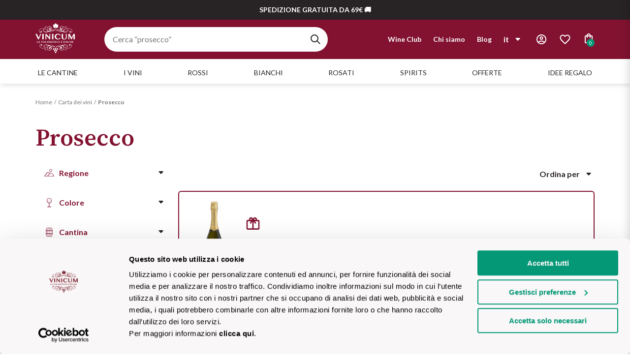

--- FILE ---
content_type: text/html; charset=utf-8
request_url: https://www.vinicum.com/i-vini/carta-dei-vini/prosecco
body_size: 81428
content:
<!DOCTYPE html><html lang="it"><head><meta charSet="utf-8"/><meta name="viewport" content="width=device-width"/><link rel="shortcut icon" href="/images/favicon.ico"/><title>Miglior Prosecco in Offerta su Vinicum | Acquista Online</title><meta name="robots" content="index,follow"/><meta name="googlebot" content="index,follow"/><meta name="description" content="Esplora il Prosecco, il vino frizzante italiano più amato. Trova le nostro offerte e acquista il miglior Prosecco online su Vinicum."/><link rel="alternate" hrefLang="it" href="https://www.vinicum.com/i-vini/carta-dei-vini/prosecco"/><link rel="alternate" hrefLang="en" href="https://www.vinicum.com/en/i-vini/carta-dei-vini/prosecco"/><meta property="og:title" content="Miglior Prosecco in Offerta su Vinicum | Acquista Online"/><meta property="og:description" content="Esplora il Prosecco, il vino frizzante italiano più amato. Trova le nostro offerte e acquista il miglior Prosecco online su Vinicum."/><meta property="og:url" content="https://www.vinicum.com/i-vini/carta-dei-vini/prosecco"/><meta property="og:type" content="website"/><meta property="og:image" content="https://www.vinicum.com/media/filer_public/96/c7/96c7bddb-7951-4519-b552-8edcb2ed5998/brindisi.jpg"/><meta property="og:locale" content="it_IT"/><meta property="og:site_name" content="VINICUM"/><link rel="canonical" href="https://www.vinicum.com/i-vini/carta-dei-vini/prosecco"/><script type="application/ld+json">{
    "@context": "https://schema.org",
    "@type": "BreadcrumbList",
    "itemListElement": [
      {
        "@type": "ListItem",
        "position": 1,
        "item": {
          "@id": "https://www.vinicum.com/",
          "name": "Home"
        }
      },{
        "@type": "ListItem",
        "position": 2,
        "item": {
          "@id": "https://www.vinicum.com/i-vini/carta-dei-vini",
          "name": "Carta dei vini"
        }
      },{
        "@type": "ListItem",
        "position": 3,
        "item": {
          "@id": "https://www.vinicum.com/i-vini/carta-dei-vini/prosecco",
          "name": "Prosecco"
        }
      }
     ]
  }</script><meta name="next-head-count" content="18"/><meta name="theme-color" content="#821230"/><script async="" type="text/javascript">
;window.NREUM||(NREUM={});NREUM.init={distributed_tracing:{enabled:true},privacy:{cookies_enabled:true},ajax:{deny_list:["bam.nr-data.net"]}};
window.NREUM||(NREUM={}),__nr_require=function(t,e,n){function r(n){if(!e[n]){var o=e[n]={exports:{}};t[n][0].call(o.exports,function(e){var o=t[n][1][e];return r(o||e)},o,o.exports)}return e[n].exports}if("function"==typeof __nr_require)return __nr_require;for(var o=0;o<n.length;o++)r(n[o]);return r}({1:[function(t,e,n){function r(t){try{s.console&&console.log(t)}catch(e){}}var o,i=t("ee"),a=t(32),s={};try{o=localStorage.getItem("__nr_flags").split(","),console&&"function"==typeof console.log&&(s.console=!0,o.indexOf("dev")!==-1&&(s.dev=!0),o.indexOf("nr_dev")!==-1&&(s.nrDev=!0))}catch(c){}s.nrDev&&i.on("internal-error",function(t){r(t.stack)}),s.dev&&i.on("fn-err",function(t,e,n){r(n.stack)}),s.dev&&(r("NR AGENT IN DEVELOPMENT MODE"),r("flags: "+a(s,function(t,e){return t}).join(", ")))},{}],2:[function(t,e,n){function r(t,e,n,r,s){try{l?l-=1:o(s||new UncaughtException(t,e,n),!0)}catch(f){try{i("ierr",[f,c.now(),!0])}catch(d){}}return"function"==typeof u&&u.apply(this,a(arguments))}function UncaughtException(t,e,n){this.message=t||"Uncaught error with no additional information",this.sourceURL=e,this.line=n}function o(t,e){var n=e?null:c.now();i("err",[t,n])}var i=t("handle"),a=t(33),s=t("ee"),c=t("loader"),f=t("gos"),u=window.onerror,d=!1,p="nr@seenError";if(!c.disabled){var l=0;c.features.err=!0,t(1),window.onerror=r;try{throw new Error}catch(h){"stack"in h&&(t(14),t(13),"addEventListener"in window&&t(7),c.xhrWrappable&&t(15),d=!0)}s.on("fn-start",function(t,e,n){d&&(l+=1)}),s.on("fn-err",function(t,e,n){d&&!n[p]&&(f(n,p,function(){return!0}),this.thrown=!0,o(n))}),s.on("fn-end",function(){d&&!this.thrown&&l>0&&(l-=1)}),s.on("internal-error",function(t){i("ierr",[t,c.now(),!0])})}},{}],3:[function(t,e,n){var r=t("loader");r.disabled||(r.features.ins=!0)},{}],4:[function(t,e,n){function r(){U++,L=g.hash,this[u]=y.now()}function o(){U--,g.hash!==L&&i(0,!0);var t=y.now();this[h]=~~this[h]+t-this[u],this[d]=t}function i(t,e){E.emit("newURL",[""+g,e])}function a(t,e){t.on(e,function(){this[e]=y.now()})}var s="-start",c="-end",f="-body",u="fn"+s,d="fn"+c,p="cb"+s,l="cb"+c,h="jsTime",m="fetch",v="addEventListener",w=window,g=w.location,y=t("loader");if(w[v]&&y.xhrWrappable&&!y.disabled){var x=t(11),b=t(12),E=t(9),R=t(7),O=t(14),T=t(8),P=t(15),S=t(10),M=t("ee"),N=M.get("tracer"),C=t(23);t(17),y.features.spa=!0;var L,U=0;M.on(u,r),b.on(p,r),S.on(p,r),M.on(d,o),b.on(l,o),S.on(l,o),M.buffer([u,d,"xhr-resolved"]),R.buffer([u]),O.buffer(["setTimeout"+c,"clearTimeout"+s,u]),P.buffer([u,"new-xhr","send-xhr"+s]),T.buffer([m+s,m+"-done",m+f+s,m+f+c]),E.buffer(["newURL"]),x.buffer([u]),b.buffer(["propagate",p,l,"executor-err","resolve"+s]),N.buffer([u,"no-"+u]),S.buffer(["new-jsonp","cb-start","jsonp-error","jsonp-end"]),a(T,m+s),a(T,m+"-done"),a(S,"new-jsonp"),a(S,"jsonp-end"),a(S,"cb-start"),E.on("pushState-end",i),E.on("replaceState-end",i),w[v]("hashchange",i,C(!0)),w[v]("load",i,C(!0)),w[v]("popstate",function(){i(0,U>1)},C(!0))}},{}],5:[function(t,e,n){function r(){var t=new PerformanceObserver(function(t,e){var n=t.getEntries();s(v,[n])});try{t.observe({entryTypes:["resource"]})}catch(e){}}function o(t){if(s(v,[window.performance.getEntriesByType(w)]),window.performance["c"+p])try{window.performance[h](m,o,!1)}catch(t){}else try{window.performance[h]("webkit"+m,o,!1)}catch(t){}}function i(t){}if(window.performance&&window.performance.timing&&window.performance.getEntriesByType){var a=t("ee"),s=t("handle"),c=t(14),f=t(13),u=t(6),d=t(23),p="learResourceTimings",l="addEventListener",h="removeEventListener",m="resourcetimingbufferfull",v="bstResource",w="resource",g="-start",y="-end",x="fn"+g,b="fn"+y,E="bstTimer",R="pushState",O=t("loader");if(!O.disabled){O.features.stn=!0,t(9),"addEventListener"in window&&t(7);var T=NREUM.o.EV;a.on(x,function(t,e){var n=t[0];n instanceof T&&(this.bstStart=O.now())}),a.on(b,function(t,e){var n=t[0];n instanceof T&&s("bst",[n,e,this.bstStart,O.now()])}),c.on(x,function(t,e,n){this.bstStart=O.now(),this.bstType=n}),c.on(b,function(t,e){s(E,[e,this.bstStart,O.now(),this.bstType])}),f.on(x,function(){this.bstStart=O.now()}),f.on(b,function(t,e){s(E,[e,this.bstStart,O.now(),"requestAnimationFrame"])}),a.on(R+g,function(t){this.time=O.now(),this.startPath=location.pathname+location.hash}),a.on(R+y,function(t){s("bstHist",[location.pathname+location.hash,this.startPath,this.time])}),u()?(s(v,[window.performance.getEntriesByType("resource")]),r()):l in window.performance&&(window.performance["c"+p]?window.performance[l](m,o,d(!1)):window.performance[l]("webkit"+m,o,d(!1))),document[l]("scroll",i,d(!1)),document[l]("keypress",i,d(!1)),document[l]("click",i,d(!1))}}},{}],6:[function(t,e,n){e.exports=function(){return"PerformanceObserver"in window&&"function"==typeof window.PerformanceObserver}},{}],7:[function(t,e,n){function r(t){for(var e=t;e&&!e.hasOwnProperty(u);)e=Object.getPrototypeOf(e);e&&o(e)}function o(t){s.inPlace(t,[u,d],"-",i)}function i(t,e){return t[1]}var a=t("ee").get("events"),s=t("wrap-function")(a,!0),c=t("gos"),f=XMLHttpRequest,u="addEventListener",d="removeEventListener";e.exports=a,"getPrototypeOf"in Object?(r(document),r(window),r(f.prototype)):f.prototype.hasOwnProperty(u)&&(o(window),o(f.prototype)),a.on(u+"-start",function(t,e){var n=t[1];if(null!==n&&("function"==typeof n||"object"==typeof n)){var r=c(n,"nr@wrapped",function(){function t(){if("function"==typeof n.handleEvent)return n.handleEvent.apply(n,arguments)}var e={object:t,"function":n}[typeof n];return e?s(e,"fn-",null,e.name||"anonymous"):n});this.wrapped=t[1]=r}}),a.on(d+"-start",function(t){t[1]=this.wrapped||t[1]})},{}],8:[function(t,e,n){function r(t,e,n){var r=t[e];"function"==typeof r&&(t[e]=function(){var t=i(arguments),e={};o.emit(n+"before-start",[t],e);var a;e[m]&&e[m].dt&&(a=e[m].dt);var s=r.apply(this,t);return o.emit(n+"start",[t,a],s),s.then(function(t){return o.emit(n+"end",[null,t],s),t},function(t){throw o.emit(n+"end",[t],s),t})})}var o=t("ee").get("fetch"),i=t(33),a=t(32);e.exports=o;var s=window,c="fetch-",f=c+"body-",u=["arrayBuffer","blob","json","text","formData"],d=s.Request,p=s.Response,l=s.fetch,h="prototype",m="nr@context";d&&p&&l&&(a(u,function(t,e){r(d[h],e,f),r(p[h],e,f)}),r(s,"fetch",c),o.on(c+"end",function(t,e){var n=this;if(e){var r=e.headers.get("content-length");null!==r&&(n.rxSize=r),o.emit(c+"done",[null,e],n)}else o.emit(c+"done",[t],n)}))},{}],9:[function(t,e,n){var r=t("ee").get("history"),o=t("wrap-function")(r);e.exports=r;var i=window.history&&window.history.constructor&&window.history.constructor.prototype,a=window.history;i&&i.pushState&&i.replaceState&&(a=i),o.inPlace(a,["pushState","replaceState"],"-")},{}],10:[function(t,e,n){function r(t){function e(){f.emit("jsonp-end",[],l),t.removeEventListener("load",e,c(!1)),t.removeEventListener("error",n,c(!1))}function n(){f.emit("jsonp-error",[],l),f.emit("jsonp-end",[],l),t.removeEventListener("load",e,c(!1)),t.removeEventListener("error",n,c(!1))}var r=t&&"string"==typeof t.nodeName&&"script"===t.nodeName.toLowerCase();if(r){var o="function"==typeof t.addEventListener;if(o){var a=i(t.src);if(a){var d=s(a),p="function"==typeof d.parent[d.key];if(p){var l={};u.inPlace(d.parent,[d.key],"cb-",l),t.addEventListener("load",e,c(!1)),t.addEventListener("error",n,c(!1)),f.emit("new-jsonp",[t.src],l)}}}}}function o(){return"addEventListener"in window}function i(t){var e=t.match(d);return e?e[1]:null}function a(t,e){var n=t.match(l),r=n[1],o=n[3];return o?a(o,e[r]):e[r]}function s(t){var e=t.match(p);return e&&e.length>=3?{key:e[2],parent:a(e[1],window)}:{key:t,parent:window}}var c=t(23),f=t("ee").get("jsonp"),u=t("wrap-function")(f);if(e.exports=f,o()){var d=/[?&](?:callback|cb)=([^&#]+)/,p=/(.*)\.([^.]+)/,l=/^(\w+)(\.|$)(.*)$/,h=["appendChild","insertBefore","replaceChild"];Node&&Node.prototype&&Node.prototype.appendChild?u.inPlace(Node.prototype,h,"dom-"):(u.inPlace(HTMLElement.prototype,h,"dom-"),u.inPlace(HTMLHeadElement.prototype,h,"dom-"),u.inPlace(HTMLBodyElement.prototype,h,"dom-")),f.on("dom-start",function(t){r(t[0])})}},{}],11:[function(t,e,n){var r=t("ee").get("mutation"),o=t("wrap-function")(r),i=NREUM.o.MO;e.exports=r,i&&(window.MutationObserver=function(t){return this instanceof i?new i(o(t,"fn-")):i.apply(this,arguments)},MutationObserver.prototype=i.prototype)},{}],12:[function(t,e,n){function r(t){var e=i.context(),n=s(t,"executor-",e,null,!1),r=new f(n);return i.context(r).getCtx=function(){return e},r}var o=t("wrap-function"),i=t("ee").get("promise"),a=t("ee").getOrSetContext,s=o(i),c=t(32),f=NREUM.o.PR;e.exports=i,f&&(window.Promise=r,["all","race"].forEach(function(t){var e=f[t];f[t]=function(n){function r(t){return function(){i.emit("propagate",[null,!o],a,!1,!1),o=o||!t}}var o=!1;c(n,function(e,n){Promise.resolve(n).then(r("all"===t),r(!1))});var a=e.apply(f,arguments),s=f.resolve(a);return s}}),["resolve","reject"].forEach(function(t){var e=f[t];f[t]=function(t){var n=e.apply(f,arguments);return t!==n&&i.emit("propagate",[t,!0],n,!1,!1),n}}),f.prototype["catch"]=function(t){return this.then(null,t)},f.prototype=Object.create(f.prototype,{constructor:{value:r}}),c(Object.getOwnPropertyNames(f),function(t,e){try{r[e]=f[e]}catch(n){}}),o.wrapInPlace(f.prototype,"then",function(t){return function(){var e=this,n=o.argsToArray.apply(this,arguments),r=a(e);r.promise=e,n[0]=s(n[0],"cb-",r,null,!1),n[1]=s(n[1],"cb-",r,null,!1);var c=t.apply(this,n);return r.nextPromise=c,i.emit("propagate",[e,!0],c,!1,!1),c}}),i.on("executor-start",function(t){t[0]=s(t[0],"resolve-",this,null,!1),t[1]=s(t[1],"resolve-",this,null,!1)}),i.on("executor-err",function(t,e,n){t[1](n)}),i.on("cb-end",function(t,e,n){i.emit("propagate",[n,!0],this.nextPromise,!1,!1)}),i.on("propagate",function(t,e,n){this.getCtx&&!e||(this.getCtx=function(){if(t instanceof Promise)var e=i.context(t);return e&&e.getCtx?e.getCtx():this})}),r.toString=function(){return""+f})},{}],13:[function(t,e,n){var r=t("ee").get("raf"),o=t("wrap-function")(r),i="equestAnimationFrame";e.exports=r,o.inPlace(window,["r"+i,"mozR"+i,"webkitR"+i,"msR"+i],"raf-"),r.on("raf-start",function(t){t[0]=o(t[0],"fn-")})},{}],14:[function(t,e,n){function r(t,e,n){t[0]=a(t[0],"fn-",null,n)}function o(t,e,n){this.method=n,this.timerDuration=isNaN(t[1])?0:+t[1],t[0]=a(t[0],"fn-",this,n)}var i=t("ee").get("timer"),a=t("wrap-function")(i),s="setTimeout",c="setInterval",f="clearTimeout",u="-start",d="-";e.exports=i,a.inPlace(window,[s,"setImmediate"],s+d),a.inPlace(window,[c],c+d),a.inPlace(window,[f,"clearImmediate"],f+d),i.on(c+u,r),i.on(s+u,o)},{}],15:[function(t,e,n){function r(t,e){d.inPlace(e,["onreadystatechange"],"fn-",s)}function o(){var t=this,e=u.context(t);t.readyState>3&&!e.resolved&&(e.resolved=!0,u.emit("xhr-resolved",[],t)),d.inPlace(t,y,"fn-",s)}function i(t){x.push(t),m&&(E?E.then(a):w?w(a):(R=-R,O.data=R))}function a(){for(var t=0;t<x.length;t++)r([],x[t]);x.length&&(x=[])}function s(t,e){return e}function c(t,e){for(var n in t)e[n]=t[n];return e}t(7);var f=t("ee"),u=f.get("xhr"),d=t("wrap-function")(u),p=t(23),l=NREUM.o,h=l.XHR,m=l.MO,v=l.PR,w=l.SI,g="readystatechange",y=["onload","onerror","onabort","onloadstart","onloadend","onprogress","ontimeout"],x=[];e.exports=u;var b=window.XMLHttpRequest=function(t){var e=new h(t);try{u.emit("new-xhr",[e],e),e.addEventListener(g,o,p(!1))}catch(n){try{u.emit("internal-error",[n])}catch(r){}}return e};if(c(h,b),b.prototype=h.prototype,d.inPlace(b.prototype,["open","send"],"-xhr-",s),u.on("send-xhr-start",function(t,e){r(t,e),i(e)}),u.on("open-xhr-start",r),m){var E=v&&v.resolve();if(!w&&!v){var R=1,O=document.createTextNode(R);new m(a).observe(O,{characterData:!0})}}else f.on("fn-end",function(t){t[0]&&t[0].type===g||a()})},{}],16:[function(t,e,n){function r(t){if(!s(t))return null;var e=window.NREUM;if(!e.loader_config)return null;var n=(e.loader_config.accountID||"").toString()||null,r=(e.loader_config.agentID||"").toString()||null,f=(e.loader_config.trustKey||"").toString()||null;if(!n||!r)return null;var h=l.generateSpanId(),m=l.generateTraceId(),v=Date.now(),w={spanId:h,traceId:m,timestamp:v};return(t.sameOrigin||c(t)&&p())&&(w.traceContextParentHeader=o(h,m),w.traceContextStateHeader=i(h,v,n,r,f)),(t.sameOrigin&&!u()||!t.sameOrigin&&c(t)&&d())&&(w.newrelicHeader=a(h,m,v,n,r,f)),w}function o(t,e){return"00-"+e+"-"+t+"-01"}function i(t,e,n,r,o){var i=0,a="",s=1,c="",f="";return o+"@nr="+i+"-"+s+"-"+n+"-"+r+"-"+t+"-"+a+"-"+c+"-"+f+"-"+e}function a(t,e,n,r,o,i){var a="btoa"in window&&"function"==typeof window.btoa;if(!a)return null;var s={v:[0,1],d:{ty:"Browser",ac:r,ap:o,id:t,tr:e,ti:n}};return i&&r!==i&&(s.d.tk=i),btoa(JSON.stringify(s))}function s(t){return f()&&c(t)}function c(t){var e=!1,n={};if("init"in NREUM&&"distributed_tracing"in NREUM.init&&(n=NREUM.init.distributed_tracing),t.sameOrigin)e=!0;else if(n.allowed_origins instanceof Array)for(var r=0;r<n.allowed_origins.length;r++){var o=h(n.allowed_origins[r]);if(t.hostname===o.hostname&&t.protocol===o.protocol&&t.port===o.port){e=!0;break}}return e}function f(){return"init"in NREUM&&"distributed_tracing"in NREUM.init&&!!NREUM.init.distributed_tracing.enabled}function u(){return"init"in NREUM&&"distributed_tracing"in NREUM.init&&!!NREUM.init.distributed_tracing.exclude_newrelic_header}function d(){return"init"in NREUM&&"distributed_tracing"in NREUM.init&&NREUM.init.distributed_tracing.cors_use_newrelic_header!==!1}function p(){return"init"in NREUM&&"distributed_tracing"in NREUM.init&&!!NREUM.init.distributed_tracing.cors_use_tracecontext_headers}var l=t(29),h=t(18);e.exports={generateTracePayload:r,shouldGenerateTrace:s}},{}],17:[function(t,e,n){function r(t){var e=this.params,n=this.metrics;if(!this.ended){this.ended=!0;for(var r=0;r<p;r++)t.removeEventListener(d[r],this.listener,!1);e.aborted||(n.duration=a.now()-this.startTime,this.loadCaptureCalled||4!==t.readyState?null==e.status&&(e.status=0):i(this,t),n.cbTime=this.cbTime,s("xhr",[e,n,this.startTime,this.endTime,"xhr"],this))}}function o(t,e){var n=c(e),r=t.params;r.hostname=n.hostname,r.port=n.port,r.protocol=n.protocol,r.host=n.hostname+":"+n.port,r.pathname=n.pathname,t.parsedOrigin=n,t.sameOrigin=n.sameOrigin}function i(t,e){t.params.status=e.status;var n=v(e,t.lastSize);if(n&&(t.metrics.rxSize=n),t.sameOrigin){var r=e.getResponseHeader("X-NewRelic-App-Data");r&&(t.params.cat=r.split(", ").pop())}t.loadCaptureCalled=!0}var a=t("loader");if(a.xhrWrappable&&!a.disabled){var s=t("handle"),c=t(18),f=t(16).generateTracePayload,u=t("ee"),d=["load","error","abort","timeout"],p=d.length,l=t("id"),h=t(24),m=t(22),v=t(19),w=t(23),g=NREUM.o.REQ,y=window.XMLHttpRequest;a.features.xhr=!0,t(15),t(8),u.on("new-xhr",function(t){var e=this;e.totalCbs=0,e.called=0,e.cbTime=0,e.end=r,e.ended=!1,e.xhrGuids={},e.lastSize=null,e.loadCaptureCalled=!1,e.params=this.params||{},e.metrics=this.metrics||{},t.addEventListener("load",function(n){i(e,t)},w(!1)),h&&(h>34||h<10)||t.addEventListener("progress",function(t){e.lastSize=t.loaded},w(!1))}),u.on("open-xhr-start",function(t){this.params={method:t[0]},o(this,t[1]),this.metrics={}}),u.on("open-xhr-end",function(t,e){"loader_config"in NREUM&&"xpid"in NREUM.loader_config&&this.sameOrigin&&e.setRequestHeader("X-NewRelic-ID",NREUM.loader_config.xpid);var n=f(this.parsedOrigin);if(n){var r=!1;n.newrelicHeader&&(e.setRequestHeader("newrelic",n.newrelicHeader),r=!0),n.traceContextParentHeader&&(e.setRequestHeader("traceparent",n.traceContextParentHeader),n.traceContextStateHeader&&e.setRequestHeader("tracestate",n.traceContextStateHeader),r=!0),r&&(this.dt=n)}}),u.on("send-xhr-start",function(t,e){var n=this.metrics,r=t[0],o=this;if(n&&r){var i=m(r);i&&(n.txSize=i)}this.startTime=a.now(),this.listener=function(t){try{"abort"!==t.type||o.loadCaptureCalled||(o.params.aborted=!0),("load"!==t.type||o.called===o.totalCbs&&(o.onloadCalled||"function"!=typeof e.onload))&&o.end(e)}catch(n){try{u.emit("internal-error",[n])}catch(r){}}};for(var s=0;s<p;s++)e.addEventListener(d[s],this.listener,w(!1))}),u.on("xhr-cb-time",function(t,e,n){this.cbTime+=t,e?this.onloadCalled=!0:this.called+=1,this.called!==this.totalCbs||!this.onloadCalled&&"function"==typeof n.onload||this.end(n)}),u.on("xhr-load-added",function(t,e){var n=""+l(t)+!!e;this.xhrGuids&&!this.xhrGuids[n]&&(this.xhrGuids[n]=!0,this.totalCbs+=1)}),u.on("xhr-load-removed",function(t,e){var n=""+l(t)+!!e;this.xhrGuids&&this.xhrGuids[n]&&(delete this.xhrGuids[n],this.totalCbs-=1)}),u.on("xhr-resolved",function(){this.endTime=a.now()}),u.on("addEventListener-end",function(t,e){e instanceof y&&"load"===t[0]&&u.emit("xhr-load-added",[t[1],t[2]],e)}),u.on("removeEventListener-end",function(t,e){e instanceof y&&"load"===t[0]&&u.emit("xhr-load-removed",[t[1],t[2]],e)}),u.on("fn-start",function(t,e,n){e instanceof y&&("onload"===n&&(this.onload=!0),("load"===(t[0]&&t[0].type)||this.onload)&&(this.xhrCbStart=a.now()))}),u.on("fn-end",function(t,e){this.xhrCbStart&&u.emit("xhr-cb-time",[a.now()-this.xhrCbStart,this.onload,e],e)}),u.on("fetch-before-start",function(t){function e(t,e){var n=!1;return e.newrelicHeader&&(t.set("newrelic",e.newrelicHeader),n=!0),e.traceContextParentHeader&&(t.set("traceparent",e.traceContextParentHeader),e.traceContextStateHeader&&t.set("tracestate",e.traceContextStateHeader),n=!0),n}var n,r=t[1]||{};"string"==typeof t[0]?n=t[0]:t[0]&&t[0].url?n=t[0].url:window.URL&&t[0]&&t[0]instanceof URL&&(n=t[0].href),n&&(this.parsedOrigin=c(n),this.sameOrigin=this.parsedOrigin.sameOrigin);var o=f(this.parsedOrigin);if(o&&(o.newrelicHeader||o.traceContextParentHeader))if("string"==typeof t[0]||window.URL&&t[0]&&t[0]instanceof URL){var i={};for(var a in r)i[a]=r[a];i.headers=new Headers(r.headers||{}),e(i.headers,o)&&(this.dt=o),t.length>1?t[1]=i:t.push(i)}else t[0]&&t[0].headers&&e(t[0].headers,o)&&(this.dt=o)}),u.on("fetch-start",function(t,e){this.params={},this.metrics={},this.startTime=a.now(),this.dt=e,t.length>=1&&(this.target=t[0]),t.length>=2&&(this.opts=t[1]);var n,r=this.opts||{},i=this.target;"string"==typeof i?n=i:"object"==typeof i&&i instanceof g?n=i.url:window.URL&&"object"==typeof i&&i instanceof URL&&(n=i.href),o(this,n);var s=(""+(i&&i instanceof g&&i.method||r.method||"GET")).toUpperCase();this.params.method=s,this.txSize=m(r.body)||0}),u.on("fetch-done",function(t,e){this.endTime=a.now(),this.params||(this.params={}),this.params.status=e?e.status:0;var n;"string"==typeof this.rxSize&&this.rxSize.length>0&&(n=+this.rxSize);var r={txSize:this.txSize,rxSize:n,duration:a.now()-this.startTime};s("xhr",[this.params,r,this.startTime,this.endTime,"fetch"],this)})}},{}],18:[function(t,e,n){var r={};e.exports=function(t){if(t in r)return r[t];var e=document.createElement("a"),n=window.location,o={};e.href=t,o.port=e.port;var i=e.href.split("://");!o.port&&i[1]&&(o.port=i[1].split("/")[0].split("@").pop().split(":")[1]),o.port&&"0"!==o.port||(o.port="https"===i[0]?"443":"80"),o.hostname=e.hostname||n.hostname,o.pathname=e.pathname,o.protocol=i[0],"/"!==o.pathname.charAt(0)&&(o.pathname="/"+o.pathname);var a=!e.protocol||":"===e.protocol||e.protocol===n.protocol,s=e.hostname===document.domain&&e.port===n.port;return o.sameOrigin=a&&(!e.hostname||s),"/"===o.pathname&&(r[t]=o),o}},{}],19:[function(t,e,n){function r(t,e){var n=t.responseType;return"json"===n&&null!==e?e:"arraybuffer"===n||"blob"===n||"json"===n?o(t.response):"text"===n||""===n||void 0===n?o(t.responseText):void 0}var o=t(22);e.exports=r},{}],20:[function(t,e,n){function r(){}function o(t,e,n,r){return function(){return u.recordSupportability("API/"+e+"/called"),i(t+e,[f.now()].concat(s(arguments)),n?null:this,r),n?void 0:this}}var i=t("handle"),a=t(32),s=t(33),c=t("ee").get("tracer"),f=t("loader"),u=t(25),d=NREUM;"undefined"==typeof window.newrelic&&(newrelic=d);var p=["setPageViewName","setCustomAttribute","setErrorHandler","finished","addToTrace","inlineHit","addRelease"],l="api-",h=l+"ixn-";a(p,function(t,e){d[e]=o(l,e,!0,"api")}),d.addPageAction=o(l,"addPageAction",!0),d.setCurrentRouteName=o(l,"routeName",!0),e.exports=newrelic,d.interaction=function(){return(new r).get()};var m=r.prototype={createTracer:function(t,e){var n={},r=this,o="function"==typeof e;return i(h+"tracer",[f.now(),t,n],r),function(){if(c.emit((o?"":"no-")+"fn-start",[f.now(),r,o],n),o)try{return e.apply(this,arguments)}catch(t){throw c.emit("fn-err",[arguments,this,t],n),t}finally{c.emit("fn-end",[f.now()],n)}}}};a("actionText,setName,setAttribute,save,ignore,onEnd,getContext,end,get".split(","),function(t,e){m[e]=o(h,e)}),newrelic.noticeError=function(t,e){"string"==typeof t&&(t=new Error(t)),u.recordSupportability("API/noticeError/called"),i("err",[t,f.now(),!1,e])}},{}],21:[function(t,e,n){function r(t){if(NREUM.init){for(var e=NREUM.init,n=t.split("."),r=0;r<n.length-1;r++)if(e=e[n[r]],"object"!=typeof e)return;return e=e[n[n.length-1]]}}e.exports={getConfiguration:r}},{}],22:[function(t,e,n){e.exports=function(t){if("string"==typeof t&&t.length)return t.length;if("object"==typeof t){if("undefined"!=typeof ArrayBuffer&&t instanceof ArrayBuffer&&t.byteLength)return t.byteLength;if("undefined"!=typeof Blob&&t instanceof Blob&&t.size)return t.size;if(!("undefined"!=typeof FormData&&t instanceof FormData))try{return JSON.stringify(t).length}catch(e){return}}}},{}],23:[function(t,e,n){var r=!1;try{var o=Object.defineProperty({},"passive",{get:function(){r=!0}});window.addEventListener("testPassive",null,o),window.removeEventListener("testPassive",null,o)}catch(i){}e.exports=function(t){return r?{passive:!0,capture:!!t}:!!t}},{}],24:[function(t,e,n){var r=0,o=navigator.userAgent.match(/Firefox[\/\s](\d+\.\d+)/);o&&(r=+o[1]),e.exports=r},{}],25:[function(t,e,n){function r(t,e){var n=[a,t,{name:t},e];return i("storeMetric",n,null,"api"),n}function o(t,e){var n=[s,t,{name:t},e];return i("storeEventMetrics",n,null,"api"),n}var i=t("handle"),a="sm",s="cm";e.exports={constants:{SUPPORTABILITY_METRIC:a,CUSTOM_METRIC:s},recordSupportability:r,recordCustom:o}},{}],26:[function(t,e,n){function r(){return s.exists&&performance.now?Math.round(performance.now()):(i=Math.max((new Date).getTime(),i))-a}function o(){return i}var i=(new Date).getTime(),a=i,s=t(34);e.exports=r,e.exports.offset=a,e.exports.getLastTimestamp=o},{}],27:[function(t,e,n){function r(t){return!(!t||!t.protocol||"file:"===t.protocol)}e.exports=r},{}],28:[function(t,e,n){function r(t,e){var n=t.getEntries();n.forEach(function(t){"first-paint"===t.name?p("timing",["fp",Math.floor(t.startTime)]):"first-contentful-paint"===t.name&&p("timing",["fcp",Math.floor(t.startTime)])})}function o(t,e){var n=t.getEntries();if(n.length>0){var r=n[n.length-1];if(c&&c<r.startTime)return;p("lcp",[r])}}function i(t){t.getEntries().forEach(function(t){t.hadRecentInput||p("cls",[t])})}function a(t){if(t instanceof v&&!g){var e=Math.round(t.timeStamp),n={type:t.type};e<=l.now()?n.fid=l.now()-e:e>l.offset&&e<=Date.now()?(e-=l.offset,n.fid=l.now()-e):e=l.now(),g=!0,p("timing",["fi",e,n])}}function s(t){"hidden"===t&&(c=l.now(),p("pageHide",[c]))}if(!("init"in NREUM&&"page_view_timing"in NREUM.init&&"enabled"in NREUM.init.page_view_timing&&NREUM.init.page_view_timing.enabled===!1)){var c,f,u,d,p=t("handle"),l=t("loader"),h=t(31),m=t(23),v=NREUM.o.EV;if("PerformanceObserver"in window&&"function"==typeof window.PerformanceObserver){f=new PerformanceObserver(r);try{f.observe({entryTypes:["paint"]})}catch(w){}u=new PerformanceObserver(o);try{u.observe({entryTypes:["largest-contentful-paint"]})}catch(w){}d=new PerformanceObserver(i);try{d.observe({type:"layout-shift",buffered:!0})}catch(w){}}if("addEventListener"in document){var g=!1,y=["click","keydown","mousedown","pointerdown","touchstart"];y.forEach(function(t){document.addEventListener(t,a,m(!1))})}h(s)}},{}],29:[function(t,e,n){function r(){function t(){return e?15&e[n++]:16*Math.random()|0}var e=null,n=0,r=window.crypto||window.msCrypto;r&&r.getRandomValues&&(e=r.getRandomValues(new Uint8Array(31)));for(var o,i="xxxxxxxx-xxxx-4xxx-yxxx-xxxxxxxxxxxx",a="",s=0;s<i.length;s++)o=i[s],"x"===o?a+=t().toString(16):"y"===o?(o=3&t()|8,a+=o.toString(16)):a+=o;return a}function o(){return a(16)}function i(){return a(32)}function a(t){function e(){return n?15&n[r++]:16*Math.random()|0}var n=null,r=0,o=window.crypto||window.msCrypto;o&&o.getRandomValues&&Uint8Array&&(n=o.getRandomValues(new Uint8Array(31)));for(var i=[],a=0;a<t;a++)i.push(e().toString(16));return i.join("")}e.exports={generateUuid:r,generateSpanId:o,generateTraceId:i}},{}],30:[function(t,e,n){function r(t,e){if(!o)return!1;if(t!==o)return!1;if(!e)return!0;if(!i)return!1;for(var n=i.split("."),r=e.split("."),a=0;a<r.length;a++)if(r[a]!==n[a])return!1;return!0}var o=null,i=null,a=/Version\/(\S+)\s+Safari/;if(navigator.userAgent){var s=navigator.userAgent,c=s.match(a);c&&s.indexOf("Chrome")===-1&&s.indexOf("Chromium")===-1&&(o="Safari",i=c[1])}e.exports={agent:o,version:i,match:r}},{}],31:[function(t,e,n){function r(t){function e(){t(s&&document[s]?document[s]:document[i]?"hidden":"visible")}"addEventListener"in document&&a&&document.addEventListener(a,e,o(!1))}var o=t(23);e.exports=r;var i,a,s;"undefined"!=typeof document.hidden?(i="hidden",a="visibilitychange",s="visibilityState"):"undefined"!=typeof document.msHidden?(i="msHidden",a="msvisibilitychange"):"undefined"!=typeof document.webkitHidden&&(i="webkitHidden",a="webkitvisibilitychange",s="webkitVisibilityState")},{}],32:[function(t,e,n){function r(t,e){var n=[],r="",i=0;for(r in t)o.call(t,r)&&(n[i]=e(r,t[r]),i+=1);return n}var o=Object.prototype.hasOwnProperty;e.exports=r},{}],33:[function(t,e,n){function r(t,e,n){e||(e=0),"undefined"==typeof n&&(n=t?t.length:0);for(var r=-1,o=n-e||0,i=Array(o<0?0:o);++r<o;)i[r]=t[e+r];return i}e.exports=r},{}],34:[function(t,e,n){e.exports={exists:"undefined"!=typeof window.performance&&window.performance.timing&&"undefined"!=typeof window.performance.timing.navigationStart}},{}],ee:[function(t,e,n){function r(){}function o(t){function e(t){return t&&t instanceof r?t:t?f(t,c,a):a()}function n(n,r,o,i,a){if(a!==!1&&(a=!0),!l.aborted||i){t&&a&&t(n,r,o);for(var s=e(o),c=m(n),f=c.length,u=0;u<f;u++)c[u].apply(s,r);var p=d[y[n]];return p&&p.push([x,n,r,s]),s}}function i(t,e){g[t]=m(t).concat(e)}function h(t,e){var n=g[t];if(n)for(var r=0;r<n.length;r++)n[r]===e&&n.splice(r,1)}function m(t){return g[t]||[]}function v(t){return p[t]=p[t]||o(n)}function w(t,e){l.aborted||u(t,function(t,n){e=e||"feature",y[n]=e,e in d||(d[e]=[])})}var g={},y={},x={on:i,addEventListener:i,removeEventListener:h,emit:n,get:v,listeners:m,context:e,buffer:w,abort:s,aborted:!1};return x}function i(t){return f(t,c,a)}function a(){return new r}function s(){(d.api||d.feature)&&(l.aborted=!0,d=l.backlog={})}var c="nr@context",f=t("gos"),u=t(32),d={},p={},l=e.exports=o();e.exports.getOrSetContext=i,l.backlog=d},{}],gos:[function(t,e,n){function r(t,e,n){if(o.call(t,e))return t[e];var r=n();if(Object.defineProperty&&Object.keys)try{return Object.defineProperty(t,e,{value:r,writable:!0,enumerable:!1}),r}catch(i){}return t[e]=r,r}var o=Object.prototype.hasOwnProperty;e.exports=r},{}],handle:[function(t,e,n){function r(t,e,n,r){o.buffer([t],r),o.emit(t,e,n)}var o=t("ee").get("handle");e.exports=r,r.ee=o},{}],id:[function(t,e,n){function r(t){var e=typeof t;return!t||"object"!==e&&"function"!==e?-1:t===window?0:a(t,i,function(){return o++})}var o=1,i="nr@id",a=t("gos");e.exports=r},{}],loader:[function(t,e,n){function r(){if(!P++){var t=T.info=NREUM.info,e=v.getElementsByTagName("script")[0];if(setTimeout(f.abort,3e4),!(t&&t.licenseKey&&t.applicationID&&e))return f.abort();c(R,function(e,n){t[e]||(t[e]=n)});var n=a();s("mark",["onload",n+T.offset],null,"api"),s("timing",["load",n]);var r=v.createElement("script");0===t.agent.indexOf("http://")||0===t.agent.indexOf("https://")?r.src=t.agent:r.src=h+"://"+t.agent,e.parentNode.insertBefore(r,e)}}function o(){"complete"===v.readyState&&i()}function i(){s("mark",["domContent",a()+T.offset],null,"api")}var a=t(26),s=t("handle"),c=t(32),f=t("ee"),u=t(30),d=t(27),p=t(21),l=t(23),h=p.getConfiguration("ssl")===!1?"http":"https",m=window,v=m.document,w="addEventListener",g="attachEvent",y=m.XMLHttpRequest,x=y&&y.prototype,b=!d(m.location);NREUM.o={ST:setTimeout,SI:m.setImmediate,CT:clearTimeout,XHR:y,REQ:m.Request,EV:m.Event,PR:m.Promise,MO:m.MutationObserver};var E=""+location,R={beacon:"bam.nr-data.net",errorBeacon:"bam.nr-data.net",agent:"js-agent.newrelic.com/nr-spa-1212.min.js"},O=y&&x&&x[w]&&!/CriOS/.test(navigator.userAgent),T=e.exports={offset:a.getLastTimestamp(),now:a,origin:E,features:{},xhrWrappable:O,userAgent:u,disabled:b};if(!b){t(20),t(28),v[w]?(v[w]("DOMContentLoaded",i,l(!1)),m[w]("load",r,l(!1))):(v[g]("onreadystatechange",o),m[g]("onload",r)),s("mark",["firstbyte",a.getLastTimestamp()],null,"api");var P=0}},{}],"wrap-function":[function(t,e,n){function r(t,e){function n(e,n,r,c,f){function nrWrapper(){var i,a,u,p;try{a=this,i=d(arguments),u="function"==typeof r?r(i,a):r||{}}catch(l){o([l,"",[i,a,c],u],t)}s(n+"start",[i,a,c],u,f);try{return p=e.apply(a,i)}catch(h){throw s(n+"err",[i,a,h],u,f),h}finally{s(n+"end",[i,a,p],u,f)}}return a(e)?e:(n||(n=""),nrWrapper[p]=e,i(e,nrWrapper,t),nrWrapper)}function r(t,e,r,o,i){r||(r="");var s,c,f,u="-"===r.charAt(0);for(f=0;f<e.length;f++)c=e[f],s=t[c],a(s)||(t[c]=n(s,u?c+r:r,o,c,i))}function s(n,r,i,a){if(!h||e){var s=h;h=!0;try{t.emit(n,r,i,e,a)}catch(c){o([c,n,r,i],t)}h=s}}return t||(t=u),n.inPlace=r,n.flag=p,n}function o(t,e){e||(e=u);try{e.emit("internal-error",t)}catch(n){}}function i(t,e,n){if(Object.defineProperty&&Object.keys)try{var r=Object.keys(t);return r.forEach(function(n){Object.defineProperty(e,n,{get:function(){return t[n]},set:function(e){return t[n]=e,e}})}),e}catch(i){o([i],n)}for(var a in t)l.call(t,a)&&(e[a]=t[a]);return e}function a(t){return!(t&&t instanceof Function&&t.apply&&!t[p])}function s(t,e){var n=e(t);return n[p]=t,i(t,n,u),n}function c(t,e,n){var r=t[e];t[e]=s(r,n)}function f(){for(var t=arguments.length,e=new Array(t),n=0;n<t;++n)e[n]=arguments[n];return e}var u=t("ee"),d=t(33),p="nr@original",l=Object.prototype.hasOwnProperty,h=!1;e.exports=r,e.exports.wrapFunction=s,e.exports.wrapInPlace=c,e.exports.argsToArray=f},{}]},{},["loader",2,17,5,3,4]);
;NREUM.loader_config={accountID:"3252601",trustKey:"350338",agentID:"568963397",licenseKey:"NRJS-b33d13e7eb8f4cdfc29",applicationID:"568848052"}
;NREUM.info={beacon:"bam.nr-data.net",errorBeacon:"bam.nr-data.net",licenseKey:"NRJS-b33d13e7eb8f4cdfc29",applicationID:"568848052",sa:1}
</script><link rel="preload" href="/_next/static/css/86973b5ad55514ad.css" as="style" crossorigin="anonymous"/><link rel="stylesheet" href="/_next/static/css/86973b5ad55514ad.css" crossorigin="anonymous" data-n-g=""/><link rel="preload" href="/_next/static/css/e5dfe237e266a245.css" as="style" crossorigin="anonymous"/><link rel="stylesheet" href="/_next/static/css/e5dfe237e266a245.css" crossorigin="anonymous" data-n-p=""/><noscript data-n-css=""></noscript><script defer="" crossorigin="anonymous" nomodule="" src="/_next/static/chunks/polyfills-c67a75d1b6f99dc8.js"></script><script src="/_next/static/chunks/webpack-5b01aefdfdd79079.js" defer="" crossorigin="anonymous"></script><script src="/_next/static/chunks/framework-19fa3454641a47fe.js" defer="" crossorigin="anonymous"></script><script src="/_next/static/chunks/main-55f35628a8723ccb.js" defer="" crossorigin="anonymous"></script><script src="/_next/static/chunks/pages/_app-c7add443e183f047.js" defer="" crossorigin="anonymous"></script><script src="/_next/static/chunks/2c796e83-cf70db471a59fd65.js" defer="" crossorigin="anonymous"></script><script src="/_next/static/chunks/29107295-b133b9f0bd8c6f37.js" defer="" crossorigin="anonymous"></script><script src="/_next/static/chunks/9339-d83b5fc8c0a8880b.js" defer="" crossorigin="anonymous"></script><script src="/_next/static/chunks/8923-b176ee55ccc42c9c.js" defer="" crossorigin="anonymous"></script><script src="/_next/static/chunks/pages/i-vini/%5B...slug%5D-008e42d3ab7d1625.js" defer="" crossorigin="anonymous"></script><script src="/_next/static/MTQvFL5gbi4zNJ1HFcRej/_buildManifest.js" defer="" crossorigin="anonymous"></script><script src="/_next/static/MTQvFL5gbi4zNJ1HFcRej/_ssgManifest.js" defer="" crossorigin="anonymous"></script></head><body><div id="__next"><div class="page page--fancy page--header page--preheader prodotti-listing-template  "><div class="header "><div class="pre-header "><div class="pre-header__content">SPEDIZIONE GRATUITA DA 69€ 🚚</div></div><div class="header__main"><div class="w-container"><div class="header__main__content"><button class="header__nav-mobile-trigger"><svg viewBox="0 0 24 24" xmlns="http://www.w3.org/2000/svg" class="icon icon--menu"><line x1="4" y1="8" x2="20" y2="8" stroke-width="2" stroke-linecap="round" stroke-linejoin="round" fill="none"></line><line x1="4" y1="16" x2="20" y2="16" stroke-width="2" stroke-linecap="round" stroke-linejoin="round" fill="none"></line></svg></button><div class="header__logo-mobile"><a href="/"><img src="/images/logo-vinicum-cropped-bianco.png" alt="" title="" class="" loading="lazy"/></a></div><div class="header__logo"><a href="/"><img src="/images/logo-vinicum-bianco.png" alt="" title="" class="" loading="lazy"/></a></div><div class="header__search"><div class="search-form "><input type="text" name="q" class="search-form__input" placeholder="Cerca “prosecco”" value=""/><button type="submit" class="search-form__submit"><svg viewBox="0 0 24 24" xmlns="http://www.w3.org/2000/svg" class="icon icon--search"><path d="M10 17C13.866 17 17 13.866 17 10C17 6.13401 13.866 3 10 3C6.13401 3 3 6.13401 3 10C3 13.866 6.13401 17 10 17Z" stroke-width="2" fill="none"></path><path d="M21.0833 21.0833L15 15" stroke-width="2" fill="none"></path></svg></button></div></div><div class="header__top-menu"><div class="header-menu "><div class="header-menu-item"><a class="header-menu-item__link" href="https://www.vinicum.com/wine-club?refresh=12345">Wine Club</a></div><div class="header-menu-item"><a class="header-menu-item__link" href="/chi-siamo">Chi siamo</a></div><div class="header-menu-item"><a class="header-menu-item__link" href="/blog">Blog</a></div><div class="dropdown dropdown__language"><button type="button" class="dropdown__trigger">it</button><div class="dropdown__dropdown" style="max-height:0"><div class="dropdown__list"></div></div></div><div class="header-menu-item header-menu-item--icon"><a class="header-menu-item__link" href="/account"><svg viewBox="0 0 24 24" xmlns="http://www.w3.org/2000/svg" class="icon icon--profile"><path d="M12 2C6.48 2 2 6.48 2 12C2 17.52 6.48 22 12 22C17.52 22 22 17.52 22 12C22 6.48 17.52 2 12 2ZM7.07 18.28C7.5 17.38 10.12 16.5 12 16.5C13.88 16.5 16.51 17.38 16.93 18.28C15.57 19.36 13.86 20 12 20C10.14 20 8.43 19.36 7.07 18.28ZM18.36 16.83C16.93 15.09 13.46 14.5 12 14.5C10.54 14.5 7.07 15.09 5.64 16.83C4.62 15.49 4 13.82 4 12C4 7.59 7.59 4 12 4C16.41 4 20 7.59 20 12C20 13.82 19.38 15.49 18.36 16.83ZM12 6C10.06 6 8.5 7.56 8.5 9.5C8.5 11.44 10.06 13 12 13C13.94 13 15.5 11.44 15.5 9.5C15.5 7.56 13.94 6 12 6ZM12 11C11.17 11 10.5 10.33 10.5 9.5C10.5 8.67 11.17 8 12 8C12.83 8 13.5 8.67 13.5 9.5C13.5 10.33 12.83 11 12 11Z" stroke="none"></path></svg></a></div><div class="header-menu-item header-menu-item--icon header-menu-item--visible-mobile"><a class="header-menu-item__link" href="/wishlist"><svg viewBox="0 0 24 24" xmlns="http://www.w3.org/2000/svg" class="icon icon--heart-empty"><path fill-rule="evenodd" clip-rule="evenodd" d="M16.5 3.5C17.9 3.5 19.1511 4.04819 20.0514 4.94855C20.9518 5.84892 21.5 7.1 21.5 8.5C21.5 12.1774 18.1043 15.1345 13.1261 19.6488L11.9987 20.675L10.8863 19.67C5.88459 15.1248 2.5 12.1713 2.5 8.5C2.5 7.1 3.04819 5.84892 3.94855 4.94855C4.84892 4.04819 6.1 3.5 7.5 3.5C9.09309 3.5 10.6215 4.24245 11.6193 5.41417C11.7559 5.57458 11.883 5.74353 12.0001 5.9197C12.117 5.74353 12.2441 5.57458 12.3807 5.41417C13.3785 4.24245 14.9069 3.5 16.5 3.5Z" fill="none" stroke-width="2"></path></svg></a></div><div class="header-menu-item header-menu-item--icon header-menu-item--visible-mobile"><button class="header-menu-item__button"><svg viewBox="0 0 24 24" xmlns="http://www.w3.org/2000/svg" class="icon icon--cart"><path d="M18 6H16C16 3.79 14.21 2 12 2C9.79 2 8 3.79 8 6H6C4.9 6 4 6.9 4 8V20C4 21.1 4.9 22 6 22H18C19.1 22 20 21.1 20 20V8C20 6.9 19.1 6 18 6ZM12 4C13.1 4 14 4.9 14 6H10C10 4.9 10.9 4 12 4ZM18 20H6V8H8V10C8 10.55 8.45 11 9 11C9.55 11 10 10.55 10 10V8H14V10C14 10.55 14.45 11 15 11C15.55 11 16 10.55 16 10V8H18V20Z" stroke="none"></path></svg><span class="notification-badge notification-badge--labeled header-menu-item__badge">0</span></button></div></div></div></div></div></div><nav class="navigation "><button type="button" class="navigation__close"><svg viewBox="0 0 24 24" xmlns="http://www.w3.org/2000/svg" class="icon icon--close"><path d="M20.1118 4.11182L4.11184 20.1118" stroke-width="2" fill="none"></path><path d="M20.1118 20.1118L4.11184 4.11184" stroke-width="2" fill="none"></path></svg></button><div class="navigation__content"><div class="w-container"><ul class="navigation__main"><li class="navigation-item navigation-item--main"><div class="navigation-item__head"><a class="navigation-item__link" href="/le-cantine"><span>Le cantine</span></a><button type="button" class="navigation-item__arrow-mobile"><svg viewBox="0 0 24 24" xmlns="http://www.w3.org/2000/svg" class="icon icon--arrow-right"><line x1="4" y1="11.5" x2="20" y2="11.5" stroke-width="2" fill="none"></line><path d="M12.5 4L20 11.5L12.5 19" stroke-width="2" fill="none"></path></svg></button></div><div class="navigation-item__dropdown"><div class="navigation-item__dropdown__head"><button type="button" class="navigation-item__dropdown__back"><svg viewBox="0 0 24 24" xmlns="http://www.w3.org/2000/svg" class="icon icon--arrow-left"><line x1="20" y1="11.5" x2="4" y2="11.5" stroke-width="2" fill="none"></line><path d="M11.5 19L4 11.5L11.5 4" stroke-width="2" fill="none"></path></svg></button><span class="navigation-item__dropdown__title">Le cantine</span><button type="button" class="navigation-item__dropdown__close"><svg viewBox="0 0 24 24" xmlns="http://www.w3.org/2000/svg" class="icon icon--close"><path d="M20.1118 4.11182L4.11184 20.1118" stroke-width="2" fill="none"></path><path d="M20.1118 20.1118L4.11184 4.11184" stroke-width="2" fill="none"></path></svg></button></div><div class="navigation-item__dropdown__content"><div class="w-container"><ul class="navigation-item__dropdown__blocks navigation-item__dropdown__blocks--cantine"><li class="navigation-item__dropdown__block navigation-item__dropdown__block--cantine"><span class="navigation-item__dropdown__title">Le Cantine</span><ul class="navigation-item__dropdown__list"><li class="navigation-subitem"><a class="navigation-subitem__link navigation-subitem__link--simple" href="/le-cantine/albinea-canali"><span>Albinea Canali</span></a></li><li class="navigation-subitem"><a class="navigation-subitem__link navigation-subitem__link--simple" href="/le-cantine/beaumont-des-crayeres"><span>Beaumont des Crayères</span></a></li><li class="navigation-subitem"><a class="navigation-subitem__link navigation-subitem__link--simple" href="/le-cantine/bigi"><span>Bigi</span></a></li><li class="navigation-subitem"><a class="navigation-subitem__link navigation-subitem__link--simple" href="/le-cantine/bolla"><span>Bolla</span></a></li><li class="navigation-subitem"><a class="navigation-subitem__link navigation-subitem__link--simple" href="/le-cantine/tenimenti-ca-bianca"><span>Ca&#x27; Bianca</span></a></li><li class="navigation-subitem"><a class="navigation-subitem__link navigation-subitem__link--simple" href="/le-cantine/cantine-maschio"><span>Cantine Maschio</span></a></li><li class="navigation-subitem"><a class="navigation-subitem__link navigation-subitem__link--simple" href="/le-cantine/castello-monaci"><span>Castello Monaci</span></a></li><li class="navigation-subitem"><a class="navigation-subitem__link navigation-subitem__link--simple" href="/le-cantine/cavicchioli"><span>Cavicchioli</span></a></li><li class="navigation-subitem"><a class="navigation-subitem__link navigation-subitem__link--simple" href="/le-cantine/conti-d-arco"><span>Conti d&#x27;Arco</span></a></li><li class="navigation-subitem"><a class="navigation-subitem__link navigation-subitem__link--simple" href="/le-cantine/conti-formentini"><span>Formentini</span></a></li><li class="navigation-subitem"><a class="navigation-subitem__link navigation-subitem__link--simple" href="/le-cantine/fontana-candida"><span>Fontana Candida</span></a></li><li class="navigation-subitem"><a class="navigation-subitem__link navigation-subitem__link--simple" href="/le-cantine/jaffelin"><span>Jaffelin</span></a></li><li class="navigation-subitem"><a class="navigation-subitem__link navigation-subitem__link--simple" href="/le-cantine/lamberti"><span>Lamberti</span></a></li><li class="navigation-subitem"><a class="navigation-subitem__link navigation-subitem__link--simple" href="/le-cantine/melini"><span>Melini</span></a></li><li class="navigation-subitem"><a class="navigation-subitem__link navigation-subitem__link--simple" href="/le-cantine/monogram"><span>Monogram</span></a></li><li class="navigation-subitem"><a class="navigation-subitem__link navigation-subitem__link--simple" href="/le-cantine/nino-negri"><span>Nino Negri</span></a></li><li class="navigation-subitem"><a class="navigation-subitem__link navigation-subitem__link--simple" href="/le-cantine/re-manfredi"><span>Re Manfredi</span></a></li><li class="navigation-subitem"><a class="navigation-subitem__link navigation-subitem__link--simple" href="/le-cantine/santi"><span>Santi</span></a></li><li class="navigation-subitem"><a class="navigation-subitem__link navigation-subitem__link--simple" href="/le-cantine/tenuta-rapitala"><span>Tenuta Rapitala&#x27;</span></a></li><li class="navigation-subitem"><a class="navigation-subitem__link navigation-subitem__link--simple" href="/le-cantine/vigneti-la-selvanella"><span>Vigneti La Selvanella</span></a></li><li class="navigation-subitem"><a class="navigation-subitem__link navigation-subitem__link--simple" href="/le-cantine/vini-righi"><span>Gaetano Righi</span></a></li><li class="navigation-subitem"><a class="navigation-subitem__link navigation-subitem__link--simple" href="/le-cantine/epc-champagne"><span>EPC Champagne</span></a></li><li class="navigation-subitem"><a class="navigation-subitem__link navigation-subitem__link--simple" href="/le-cantine/conti-serristori"><span>Conti Serristori</span></a></li><li class="navigation-item__dropdown__all"><a class="
    button 
    button--ghost 
    button--sm
    
    
    
    
    
    " rel="noreferrer" href="/le-cantine"><span class="button__label">Vedi tutti</span></a></li></ul></li><li class="navigation-item__dropdown__block navigation-item__dropdown__block--regione"><span class="navigation-item__dropdown__title">Regione</span><ul class="navigation-item__dropdown__list"><li class="navigation-subitem"><a class="navigation-subitem__link navigation-subitem__link--simple" href="/i-vini/regione/basilicata"><span>Basilicata</span></a></li><li class="navigation-subitem"><a class="navigation-subitem__link navigation-subitem__link--simple" href="/i-vini/regione/bordeaux"><span>Bordeaux</span></a></li><li class="navigation-subitem"><a class="navigation-subitem__link navigation-subitem__link--simple" href="/i-vini/regione/borgogna"><span>Borgogna</span></a></li><li class="navigation-subitem"><a class="navigation-subitem__link navigation-subitem__link--simple" href="/i-vini/regione/emilia-romagna"><span>Emilia Romagna</span></a></li><li class="navigation-subitem"><a class="navigation-subitem__link navigation-subitem__link--simple" href="/i-vini/regione/friuli-venezia-giulia"><span>Friuli Venezia Giulia</span></a></li><li class="navigation-subitem"><a class="navigation-subitem__link navigation-subitem__link--simple" href="/i-vini/regione/lazio"><span>Lazio</span></a></li><li class="navigation-subitem"><a class="navigation-subitem__link navigation-subitem__link--simple" href="/i-vini/regione/lombardia"><span>Lombardia</span></a></li><li class="navigation-subitem"><a class="navigation-subitem__link navigation-subitem__link--simple" href="/i-vini/regione/piemonte"><span>Piemonte</span></a></li><li class="navigation-subitem"><a class="navigation-subitem__link navigation-subitem__link--simple" href="/i-vini/regione/puglia"><span>Puglia</span></a></li><li class="navigation-subitem"><a class="navigation-subitem__link navigation-subitem__link--simple" href="/i-vini/regione/sicilia"><span>Sicilia</span></a></li><li class="navigation-subitem"><a class="navigation-subitem__link navigation-subitem__link--simple" href="/i-vini/regione/toscana"><span>Toscana</span></a></li><li class="navigation-subitem"><a class="navigation-subitem__link navigation-subitem__link--simple" href="/i-vini/regione/trentino-alto-adige"><span>Trentino</span></a></li><li class="navigation-subitem"><a class="navigation-subitem__link navigation-subitem__link--simple" href="/i-vini/regione/umbria"><span>Umbria</span></a></li><li class="navigation-subitem"><a class="navigation-subitem__link navigation-subitem__link--simple" href="/i-vini/regione/veneto"><span>Veneto</span></a></li><li class="navigation-subitem"><a class="navigation-subitem__link navigation-subitem__link--simple" href="/i-vini/regione/regione-champagne"><span>La Champagne</span></a></li></ul></li><li class="navigation-item__dropdown__block navigation-item__dropdown__block--box"><ul class="navigation-item__dropdown__list"><li class="navigation-subitem"><div class="box-marketing-navigation box-marketing-navigation--primary  "><div class="box-marketing-navigation__bg box-marketing-navigation__bg--desktop"><img alt="Vini Capizucchi" title="Vini Capizucchi" loading="lazy" width="560" height="192" decoding="async" data-nimg="1" style="color:transparent;max-width:100%;height:auto" srcSet="/_next/image?url=https%3A%2F%2Fwww.vinicum.com%2Fmedia%2Ffiler_public%2F7c%2Fd7%2F7cd7626a-408a-4f9e-88c2-ae79f6c00be1%2Fc81c7282f0acedd6448c8c6dd956afc3.jpg&amp;w=640&amp;q=75 1x, /_next/image?url=https%3A%2F%2Fwww.vinicum.com%2Fmedia%2Ffiler_public%2F7c%2Fd7%2F7cd7626a-408a-4f9e-88c2-ae79f6c00be1%2Fc81c7282f0acedd6448c8c6dd956afc3.jpg&amp;w=1200&amp;q=75 2x" src="/_next/image?url=https%3A%2F%2Fwww.vinicum.com%2Fmedia%2Ffiler_public%2F7c%2Fd7%2F7cd7626a-408a-4f9e-88c2-ae79f6c00be1%2Fc81c7282f0acedd6448c8c6dd956afc3.jpg&amp;w=1200&amp;q=75"/></div><div class="box-marketing-navigation__bg box-marketing-navigation__bg--mobile"><img alt="Vini Capizucchi" title="Vini Capizucchi" loading="lazy" width="257" height="172" decoding="async" data-nimg="1" style="color:transparent;max-width:100%;height:auto" srcSet="/_next/image?url=https%3A%2F%2Fwww.vinicum.com%2Fmedia%2Ffiler_public%2Fce%2Fdc%2Fcedc225d-d954-4a7b-b5b4-80ce5736d09c%2Fc81c7282f0acedd6448c8c6dd956afc3.jpg&amp;w=384&amp;q=75 1x, /_next/image?url=https%3A%2F%2Fwww.vinicum.com%2Fmedia%2Ffiler_public%2Fce%2Fdc%2Fcedc225d-d954-4a7b-b5b4-80ce5736d09c%2Fc81c7282f0acedd6448c8c6dd956afc3.jpg&amp;w=640&amp;q=75 2x" src="/_next/image?url=https%3A%2F%2Fwww.vinicum.com%2Fmedia%2Ffiler_public%2Fce%2Fdc%2Fcedc225d-d954-4a7b-b5b4-80ce5736d09c%2Fc81c7282f0acedd6448c8c6dd956afc3.jpg&amp;w=640&amp;q=75"/></div><div class="box-marketing-navigation__content"><p class="box-marketing-navigation__title">Vini Capizucchi</p><p class="box-marketing-navigation__description">Roma DOC e Passerina</p><a class="
    button 
    button--primary 
    button--sm
    
    
     button--icon-right
    
    
     box-marketing-navigation__cta" rel="noreferrer" href="/i-vini/cantina/capizucchi"><span class="button__icon"><svg viewBox="0 0 24 24" xmlns="http://www.w3.org/2000/svg" class="icon icon--arrow-right"><line x1="4" y1="11.5" x2="20" y2="11.5" stroke-width="2" fill="none"></line><path d="M12.5 4L20 11.5L12.5 19" stroke-width="2" fill="none"></path></svg></span><span class="button__label">Scopri di più</span></a></div></div></li></ul></li></ul></div></div></div></li><li class="navigation-item navigation-item--main"><div class="navigation-item__head"><a class="navigation-item__link" href="/i-vini/carta-dei-vini"><span>I vini</span></a><button type="button" class="navigation-item__arrow-mobile"><svg viewBox="0 0 24 24" xmlns="http://www.w3.org/2000/svg" class="icon icon--arrow-right"><line x1="4" y1="11.5" x2="20" y2="11.5" stroke-width="2" fill="none"></line><path d="M12.5 4L20 11.5L12.5 19" stroke-width="2" fill="none"></path></svg></button></div><div class="navigation-item__dropdown"><div class="navigation-item__dropdown__head"><button type="button" class="navigation-item__dropdown__back"><svg viewBox="0 0 24 24" xmlns="http://www.w3.org/2000/svg" class="icon icon--arrow-left"><line x1="20" y1="11.5" x2="4" y2="11.5" stroke-width="2" fill="none"></line><path d="M11.5 19L4 11.5L11.5 4" stroke-width="2" fill="none"></path></svg></button><span class="navigation-item__dropdown__title">I vini</span><button type="button" class="navigation-item__dropdown__close"><svg viewBox="0 0 24 24" xmlns="http://www.w3.org/2000/svg" class="icon icon--close"><path d="M20.1118 4.11182L4.11184 20.1118" stroke-width="2" fill="none"></path><path d="M20.1118 20.1118L4.11184 4.11184" stroke-width="2" fill="none"></path></svg></button></div><div class="navigation-item__dropdown__content"><div class="w-container"><ul class="navigation-item__dropdown__blocks navigation-item__dropdown__blocks--vini"><li class="navigation-item__dropdown__block navigation-item__dropdown__block--carta"><span class="navigation-item__dropdown__title">Carta dei vini</span><ul class="navigation-item__dropdown__list"><li class="navigation-subitem"><a class="navigation-subitem__link navigation-subitem__link--colore" href="/i-vini/carta-dei-vini/aglianico"><span class="navigation-subitem__icon navigation-subitem__icon--rosso-rose"><svg viewBox="0 0 36 36" xmlns="http://www.w3.org/2000/svg" class="icon icon--colore-vino2"><path fill-rule="evenodd" clip-rule="evenodd" d="M17.5002 27C10.2117 27 4.2723 21.2242 4.00928 14H18L18 26.9909C17.8341 26.997 17.6675 27 17.5002 27Z" stroke="none" class="icon__color1"></path><path fill-rule="evenodd" clip-rule="evenodd" d="M2.2941 6C1.92151 6 1.58002 6.21352 1.43204 6.55546C0.510652 8.68442 0 11.0326 0 13.5C0 23.165 7.83502 31 17.5 31C27.165 31 35 23.165 35 13.5C35 11.0326 34.4893 8.68442 33.568 6.55546C33.42 6.21352 33.0785 6 32.7059 6C31.9705 6 31.498 6.79478 31.7843 7.47219C32.5671 9.32512 33 11.362 33 13.5C33 22.0604 26.0604 29 17.5 29C8.93959 29 2 22.0604 2 13.5C2 11.362 2.43287 9.32512 3.21575 7.47219C3.50196 6.79478 3.02949 6 2.2941 6Z" stroke="none" fill="#989596"></path><path fill-rule="evenodd" clip-rule="evenodd" d="M4.00021 14.0058C4.00014 14.0039 4.00007 14.0019 4 14H4.00021L4.00021 14.0058ZM18.0002 26.9906C25.0542 26.7289 30.725 21.0552 30.9818 14H18.0002L18.0002 26.9906Z" stroke="none" class="icon__color2"></path></svg></span><span>Aglianico</span></a></li><li class="navigation-subitem"><a class="navigation-subitem__link navigation-subitem__link--colore" href="/i-vini/carta-dei-vini/amarone"><span class="navigation-subitem__icon navigation-subitem__icon--rosso"><svg viewBox="0 0 16 16" xmlns="http://www.w3.org/2000/svg" class="icon icon--colore-vino"><path fill-rule="evenodd" clip-rule="evenodd" d="M1.78223 6.22223C1.89913 9.43298 4.53888 12 7.77819 12C11.0175 12 13.6572 9.43298 13.7741 6.22223H1.78223Z" stroke="none"></path><path fill-rule="evenodd" clip-rule="evenodd" d="M0.748479 2.66667C0.268546 3.67695 0 4.80712 0 6C0 10.2955 3.48223 13.7778 7.77778 13.7778C12.0733 13.7778 15.5556 10.2955 15.5556 6C15.5556 4.80712 15.287 3.67695 14.8071 2.66667H13.808C14.3551 3.65443 14.6667 4.79083 14.6667 6C14.6667 9.80463 11.5824 12.8889 7.77778 12.8889C3.97315 12.8889 0.888889 9.80463 0.888889 6C0.888889 4.79083 1.20042 3.65443 1.74759 2.66667H0.748479Z" stroke="none" fill="#989596"></path></svg></span><span>Amarone</span></a></li><li class="navigation-subitem"><a class="navigation-subitem__link navigation-subitem__link--colore" href="/i-vini/carta-dei-vini/barbera"><span class="navigation-subitem__icon navigation-subitem__icon--rosso"><svg viewBox="0 0 16 16" xmlns="http://www.w3.org/2000/svg" class="icon icon--colore-vino"><path fill-rule="evenodd" clip-rule="evenodd" d="M1.78223 6.22223C1.89913 9.43298 4.53888 12 7.77819 12C11.0175 12 13.6572 9.43298 13.7741 6.22223H1.78223Z" stroke="none"></path><path fill-rule="evenodd" clip-rule="evenodd" d="M0.748479 2.66667C0.268546 3.67695 0 4.80712 0 6C0 10.2955 3.48223 13.7778 7.77778 13.7778C12.0733 13.7778 15.5556 10.2955 15.5556 6C15.5556 4.80712 15.287 3.67695 14.8071 2.66667H13.808C14.3551 3.65443 14.6667 4.79083 14.6667 6C14.6667 9.80463 11.5824 12.8889 7.77778 12.8889C3.97315 12.8889 0.888889 9.80463 0.888889 6C0.888889 4.79083 1.20042 3.65443 1.74759 2.66667H0.748479Z" stroke="none" fill="#989596"></path></svg></span><span>Barbera</span></a></li><li class="navigation-subitem"><a class="navigation-subitem__link navigation-subitem__link--colore" href="/i-vini/carta-dei-vini/bardolino"><span class="navigation-subitem__icon navigation-subitem__icon--rosso-rose"><svg viewBox="0 0 36 36" xmlns="http://www.w3.org/2000/svg" class="icon icon--colore-vino2"><path fill-rule="evenodd" clip-rule="evenodd" d="M17.5002 27C10.2117 27 4.2723 21.2242 4.00928 14H18L18 26.9909C17.8341 26.997 17.6675 27 17.5002 27Z" stroke="none" class="icon__color1"></path><path fill-rule="evenodd" clip-rule="evenodd" d="M2.2941 6C1.92151 6 1.58002 6.21352 1.43204 6.55546C0.510652 8.68442 0 11.0326 0 13.5C0 23.165 7.83502 31 17.5 31C27.165 31 35 23.165 35 13.5C35 11.0326 34.4893 8.68442 33.568 6.55546C33.42 6.21352 33.0785 6 32.7059 6C31.9705 6 31.498 6.79478 31.7843 7.47219C32.5671 9.32512 33 11.362 33 13.5C33 22.0604 26.0604 29 17.5 29C8.93959 29 2 22.0604 2 13.5C2 11.362 2.43287 9.32512 3.21575 7.47219C3.50196 6.79478 3.02949 6 2.2941 6Z" stroke="none" fill="#989596"></path><path fill-rule="evenodd" clip-rule="evenodd" d="M4.00021 14.0058C4.00014 14.0039 4.00007 14.0019 4 14H4.00021L4.00021 14.0058ZM18.0002 26.9906C25.0542 26.7289 30.725 21.0552 30.9818 14H18.0002L18.0002 26.9906Z" stroke="none" class="icon__color2"></path></svg></span><span>Bardolino</span></a></li><li class="navigation-subitem"><a class="navigation-subitem__link navigation-subitem__link--colore" href="/i-vini/carta-dei-vini/barolo"><span class="navigation-subitem__icon navigation-subitem__icon--rosso"><svg viewBox="0 0 16 16" xmlns="http://www.w3.org/2000/svg" class="icon icon--colore-vino"><path fill-rule="evenodd" clip-rule="evenodd" d="M1.78223 6.22223C1.89913 9.43298 4.53888 12 7.77819 12C11.0175 12 13.6572 9.43298 13.7741 6.22223H1.78223Z" stroke="none"></path><path fill-rule="evenodd" clip-rule="evenodd" d="M0.748479 2.66667C0.268546 3.67695 0 4.80712 0 6C0 10.2955 3.48223 13.7778 7.77778 13.7778C12.0733 13.7778 15.5556 10.2955 15.5556 6C15.5556 4.80712 15.287 3.67695 14.8071 2.66667H13.808C14.3551 3.65443 14.6667 4.79083 14.6667 6C14.6667 9.80463 11.5824 12.8889 7.77778 12.8889C3.97315 12.8889 0.888889 9.80463 0.888889 6C0.888889 4.79083 1.20042 3.65443 1.74759 2.66667H0.748479Z" stroke="none" fill="#989596"></path></svg></span><span>Barolo</span></a></li><li class="navigation-subitem"><a class="navigation-subitem__link navigation-subitem__link--colore" href="/i-vini/carta-dei-vini/biologico"><span class="navigation-subitem__icon navigation-subitem__icon--rosso-bianco-rose"><svg viewBox="0 0 36 36" xmlns="http://www.w3.org/2000/svg" class="icon icon--colore-vino3"><path fill-rule="evenodd" clip-rule="evenodd" d="M17.5002 27C10.2117 27 4.2723 21.2242 4.00928 14H18L18 26.9909C17.8341 26.997 17.6675 27 17.5002 27Z" stroke="none" fill="#821230"></path><path fill-rule="evenodd" clip-rule="evenodd" d="M2.2941 6C1.92151 6 1.58002 6.21352 1.43204 6.55546C0.510652 8.68442 0 11.0326 0 13.5C0 23.165 7.83502 31 17.5 31C27.165 31 35 23.165 35 13.5C35 11.0326 34.4893 8.68442 33.568 6.55546C33.42 6.21352 33.0785 6 32.7059 6C31.9705 6 31.498 6.79478 31.7843 7.47219C32.5671 9.32512 33 11.362 33 13.5C33 22.0604 26.0604 29 17.5 29C8.93959 29 2 22.0604 2 13.5C2 11.362 2.43287 9.32512 3.21575 7.47219C3.50196 6.79478 3.02949 6 2.2941 6Z" stroke="none" fill="#797677"></path><path fill-rule="evenodd" clip-rule="evenodd" d="M30.9818 14H22V26.2286C27.0893 24.4257 30.7759 19.6569 30.9818 14Z" stroke="none" fill="#F3E5C0"></path><path fill-rule="evenodd" clip-rule="evenodd" d="M13 14V26.235C14.4049 26.7305 15.9164 27 17.4909 27C19.0722 27 20.5899 26.7281 22 26.2286L22 14H13Z" stroke="none" fill="#E3A997"></path></svg></span><span>Biologico</span></a></li><li class="navigation-subitem"><a class="navigation-subitem__link navigation-subitem__link--colore" href="/i-vini/carta-dei-vini/cabernet"><span class="navigation-subitem__icon navigation-subitem__icon--rosso"><svg viewBox="0 0 16 16" xmlns="http://www.w3.org/2000/svg" class="icon icon--colore-vino"><path fill-rule="evenodd" clip-rule="evenodd" d="M1.78223 6.22223C1.89913 9.43298 4.53888 12 7.77819 12C11.0175 12 13.6572 9.43298 13.7741 6.22223H1.78223Z" stroke="none"></path><path fill-rule="evenodd" clip-rule="evenodd" d="M0.748479 2.66667C0.268546 3.67695 0 4.80712 0 6C0 10.2955 3.48223 13.7778 7.77778 13.7778C12.0733 13.7778 15.5556 10.2955 15.5556 6C15.5556 4.80712 15.287 3.67695 14.8071 2.66667H13.808C14.3551 3.65443 14.6667 4.79083 14.6667 6C14.6667 9.80463 11.5824 12.8889 7.77778 12.8889C3.97315 12.8889 0.888889 9.80463 0.888889 6C0.888889 4.79083 1.20042 3.65443 1.74759 2.66667H0.748479Z" stroke="none" fill="#989596"></path></svg></span><span>Cabernet</span></a></li><li class="navigation-subitem"><a class="navigation-subitem__link navigation-subitem__link--colore" href="/i-vini/tipologia/champagne"><span class="navigation-subitem__icon navigation-subitem__icon--bianco"><svg viewBox="0 0 16 16" xmlns="http://www.w3.org/2000/svg" class="icon icon--colore-vino"><path fill-rule="evenodd" clip-rule="evenodd" d="M1.78223 6.22223C1.89913 9.43298 4.53888 12 7.77819 12C11.0175 12 13.6572 9.43298 13.7741 6.22223H1.78223Z" stroke="none"></path><path fill-rule="evenodd" clip-rule="evenodd" d="M0.748479 2.66667C0.268546 3.67695 0 4.80712 0 6C0 10.2955 3.48223 13.7778 7.77778 13.7778C12.0733 13.7778 15.5556 10.2955 15.5556 6C15.5556 4.80712 15.287 3.67695 14.8071 2.66667H13.808C14.3551 3.65443 14.6667 4.79083 14.6667 6C14.6667 9.80463 11.5824 12.8889 7.77778 12.8889C3.97315 12.8889 0.888889 9.80463 0.888889 6C0.888889 4.79083 1.20042 3.65443 1.74759 2.66667H0.748479Z" stroke="none" fill="#989596"></path></svg></span><span>Champagne</span></a></li><li class="navigation-subitem"><a class="navigation-subitem__link navigation-subitem__link--colore" href="/i-vini/carta-dei-vini/chardonnay"><span class="navigation-subitem__icon navigation-subitem__icon--rosso-rose"><svg viewBox="0 0 36 36" xmlns="http://www.w3.org/2000/svg" class="icon icon--colore-vino2"><path fill-rule="evenodd" clip-rule="evenodd" d="M17.5002 27C10.2117 27 4.2723 21.2242 4.00928 14H18L18 26.9909C17.8341 26.997 17.6675 27 17.5002 27Z" stroke="none" class="icon__color1"></path><path fill-rule="evenodd" clip-rule="evenodd" d="M2.2941 6C1.92151 6 1.58002 6.21352 1.43204 6.55546C0.510652 8.68442 0 11.0326 0 13.5C0 23.165 7.83502 31 17.5 31C27.165 31 35 23.165 35 13.5C35 11.0326 34.4893 8.68442 33.568 6.55546C33.42 6.21352 33.0785 6 32.7059 6C31.9705 6 31.498 6.79478 31.7843 7.47219C32.5671 9.32512 33 11.362 33 13.5C33 22.0604 26.0604 29 17.5 29C8.93959 29 2 22.0604 2 13.5C2 11.362 2.43287 9.32512 3.21575 7.47219C3.50196 6.79478 3.02949 6 2.2941 6Z" stroke="none" fill="#989596"></path><path fill-rule="evenodd" clip-rule="evenodd" d="M4.00021 14.0058C4.00014 14.0039 4.00007 14.0019 4 14H4.00021L4.00021 14.0058ZM18.0002 26.9906C25.0542 26.7289 30.725 21.0552 30.9818 14H18.0002L18.0002 26.9906Z" stroke="none" class="icon__color2"></path></svg></span><span>Chardonnay</span></a></li><li class="navigation-subitem"><a class="navigation-subitem__link navigation-subitem__link--colore" href="/i-vini/carta-dei-vini/chianti"><span class="navigation-subitem__icon navigation-subitem__icon--rosso"><svg viewBox="0 0 16 16" xmlns="http://www.w3.org/2000/svg" class="icon icon--colore-vino"><path fill-rule="evenodd" clip-rule="evenodd" d="M1.78223 6.22223C1.89913 9.43298 4.53888 12 7.77819 12C11.0175 12 13.6572 9.43298 13.7741 6.22223H1.78223Z" stroke="none"></path><path fill-rule="evenodd" clip-rule="evenodd" d="M0.748479 2.66667C0.268546 3.67695 0 4.80712 0 6C0 10.2955 3.48223 13.7778 7.77778 13.7778C12.0733 13.7778 15.5556 10.2955 15.5556 6C15.5556 4.80712 15.287 3.67695 14.8071 2.66667H13.808C14.3551 3.65443 14.6667 4.79083 14.6667 6C14.6667 9.80463 11.5824 12.8889 7.77778 12.8889C3.97315 12.8889 0.888889 9.80463 0.888889 6C0.888889 4.79083 1.20042 3.65443 1.74759 2.66667H0.748479Z" stroke="none" fill="#989596"></path></svg></span><span>Chianti</span></a></li><li class="navigation-subitem"><a class="navigation-subitem__link navigation-subitem__link--colore" href="/i-vini/carta-dei-vini/franciacorta"><span class="navigation-subitem__icon navigation-subitem__icon--bianco-rose"><svg viewBox="0 0 36 36" xmlns="http://www.w3.org/2000/svg" class="icon icon--colore-vino2"><path fill-rule="evenodd" clip-rule="evenodd" d="M17.5002 27C10.2117 27 4.2723 21.2242 4.00928 14H18L18 26.9909C17.8341 26.997 17.6675 27 17.5002 27Z" stroke="none" class="icon__color1"></path><path fill-rule="evenodd" clip-rule="evenodd" d="M2.2941 6C1.92151 6 1.58002 6.21352 1.43204 6.55546C0.510652 8.68442 0 11.0326 0 13.5C0 23.165 7.83502 31 17.5 31C27.165 31 35 23.165 35 13.5C35 11.0326 34.4893 8.68442 33.568 6.55546C33.42 6.21352 33.0785 6 32.7059 6C31.9705 6 31.498 6.79478 31.7843 7.47219C32.5671 9.32512 33 11.362 33 13.5C33 22.0604 26.0604 29 17.5 29C8.93959 29 2 22.0604 2 13.5C2 11.362 2.43287 9.32512 3.21575 7.47219C3.50196 6.79478 3.02949 6 2.2941 6Z" stroke="none" fill="#989596"></path><path fill-rule="evenodd" clip-rule="evenodd" d="M4.00021 14.0058C4.00014 14.0039 4.00007 14.0019 4 14H4.00021L4.00021 14.0058ZM18.0002 26.9906C25.0542 26.7289 30.725 21.0552 30.9818 14H18.0002L18.0002 26.9906Z" stroke="none" class="icon__color2"></path></svg></span><span>Franciacorta</span></a></li><li class="navigation-subitem"><a class="navigation-subitem__link navigation-subitem__link--colore" href="/i-vini/carta-dei-vini/frascati"><span class="navigation-subitem__icon navigation-subitem__icon--bianco"><svg viewBox="0 0 16 16" xmlns="http://www.w3.org/2000/svg" class="icon icon--colore-vino"><path fill-rule="evenodd" clip-rule="evenodd" d="M1.78223 6.22223C1.89913 9.43298 4.53888 12 7.77819 12C11.0175 12 13.6572 9.43298 13.7741 6.22223H1.78223Z" stroke="none"></path><path fill-rule="evenodd" clip-rule="evenodd" d="M0.748479 2.66667C0.268546 3.67695 0 4.80712 0 6C0 10.2955 3.48223 13.7778 7.77778 13.7778C12.0733 13.7778 15.5556 10.2955 15.5556 6C15.5556 4.80712 15.287 3.67695 14.8071 2.66667H13.808C14.3551 3.65443 14.6667 4.79083 14.6667 6C14.6667 9.80463 11.5824 12.8889 7.77778 12.8889C3.97315 12.8889 0.888889 9.80463 0.888889 6C0.888889 4.79083 1.20042 3.65443 1.74759 2.66667H0.748479Z" stroke="none" fill="#989596"></path></svg></span><span>Frascati</span></a></li><li class="navigation-subitem"><a class="navigation-subitem__link navigation-subitem__link--colore" href="/i-vini/carta-dei-vini/lambrusco"><span class="navigation-subitem__icon navigation-subitem__icon--rosso-rose"><svg viewBox="0 0 36 36" xmlns="http://www.w3.org/2000/svg" class="icon icon--colore-vino2"><path fill-rule="evenodd" clip-rule="evenodd" d="M17.5002 27C10.2117 27 4.2723 21.2242 4.00928 14H18L18 26.9909C17.8341 26.997 17.6675 27 17.5002 27Z" stroke="none" class="icon__color1"></path><path fill-rule="evenodd" clip-rule="evenodd" d="M2.2941 6C1.92151 6 1.58002 6.21352 1.43204 6.55546C0.510652 8.68442 0 11.0326 0 13.5C0 23.165 7.83502 31 17.5 31C27.165 31 35 23.165 35 13.5C35 11.0326 34.4893 8.68442 33.568 6.55546C33.42 6.21352 33.0785 6 32.7059 6C31.9705 6 31.498 6.79478 31.7843 7.47219C32.5671 9.32512 33 11.362 33 13.5C33 22.0604 26.0604 29 17.5 29C8.93959 29 2 22.0604 2 13.5C2 11.362 2.43287 9.32512 3.21575 7.47219C3.50196 6.79478 3.02949 6 2.2941 6Z" stroke="none" fill="#989596"></path><path fill-rule="evenodd" clip-rule="evenodd" d="M4.00021 14.0058C4.00014 14.0039 4.00007 14.0019 4 14H4.00021L4.00021 14.0058ZM18.0002 26.9906C25.0542 26.7289 30.725 21.0552 30.9818 14H18.0002L18.0002 26.9906Z" stroke="none" class="icon__color2"></path></svg></span><span>Lambrusco</span></a></li><li class="navigation-subitem"><a class="navigation-subitem__link navigation-subitem__link--colore" href="/i-vini/carta-dei-vini/lugana"><span class="navigation-subitem__icon navigation-subitem__icon--bianco"><svg viewBox="0 0 16 16" xmlns="http://www.w3.org/2000/svg" class="icon icon--colore-vino"><path fill-rule="evenodd" clip-rule="evenodd" d="M1.78223 6.22223C1.89913 9.43298 4.53888 12 7.77819 12C11.0175 12 13.6572 9.43298 13.7741 6.22223H1.78223Z" stroke="none"></path><path fill-rule="evenodd" clip-rule="evenodd" d="M0.748479 2.66667C0.268546 3.67695 0 4.80712 0 6C0 10.2955 3.48223 13.7778 7.77778 13.7778C12.0733 13.7778 15.5556 10.2955 15.5556 6C15.5556 4.80712 15.287 3.67695 14.8071 2.66667H13.808C14.3551 3.65443 14.6667 4.79083 14.6667 6C14.6667 9.80463 11.5824 12.8889 7.77778 12.8889C3.97315 12.8889 0.888889 9.80463 0.888889 6C0.888889 4.79083 1.20042 3.65443 1.74759 2.66667H0.748479Z" stroke="none" fill="#989596"></path></svg></span><span>Lugana</span></a></li><li class="navigation-subitem"><a class="navigation-subitem__link navigation-subitem__link--colore" href="/i-vini/carta-dei-vini/metodoclassico"><span class="navigation-subitem__icon navigation-subitem__icon--bianco-rose"><svg viewBox="0 0 36 36" xmlns="http://www.w3.org/2000/svg" class="icon icon--colore-vino2"><path fill-rule="evenodd" clip-rule="evenodd" d="M17.5002 27C10.2117 27 4.2723 21.2242 4.00928 14H18L18 26.9909C17.8341 26.997 17.6675 27 17.5002 27Z" stroke="none" class="icon__color1"></path><path fill-rule="evenodd" clip-rule="evenodd" d="M2.2941 6C1.92151 6 1.58002 6.21352 1.43204 6.55546C0.510652 8.68442 0 11.0326 0 13.5C0 23.165 7.83502 31 17.5 31C27.165 31 35 23.165 35 13.5C35 11.0326 34.4893 8.68442 33.568 6.55546C33.42 6.21352 33.0785 6 32.7059 6C31.9705 6 31.498 6.79478 31.7843 7.47219C32.5671 9.32512 33 11.362 33 13.5C33 22.0604 26.0604 29 17.5 29C8.93959 29 2 22.0604 2 13.5C2 11.362 2.43287 9.32512 3.21575 7.47219C3.50196 6.79478 3.02949 6 2.2941 6Z" stroke="none" fill="#989596"></path><path fill-rule="evenodd" clip-rule="evenodd" d="M4.00021 14.0058C4.00014 14.0039 4.00007 14.0019 4 14H4.00021L4.00021 14.0058ZM18.0002 26.9906C25.0542 26.7289 30.725 21.0552 30.9818 14H18.0002L18.0002 26.9906Z" stroke="none" class="icon__color2"></path></svg></span><span>Metodo Classico</span></a></li><li class="navigation-subitem"><a class="navigation-subitem__link navigation-subitem__link--colore" href="/i-vini/carta-dei-vini/nebbiolo"><span class="navigation-subitem__icon navigation-subitem__icon--rosso-bianco"><svg viewBox="0 0 36 36" xmlns="http://www.w3.org/2000/svg" class="icon icon--colore-vino2"><path fill-rule="evenodd" clip-rule="evenodd" d="M17.5002 27C10.2117 27 4.2723 21.2242 4.00928 14H18L18 26.9909C17.8341 26.997 17.6675 27 17.5002 27Z" stroke="none" class="icon__color1"></path><path fill-rule="evenodd" clip-rule="evenodd" d="M2.2941 6C1.92151 6 1.58002 6.21352 1.43204 6.55546C0.510652 8.68442 0 11.0326 0 13.5C0 23.165 7.83502 31 17.5 31C27.165 31 35 23.165 35 13.5C35 11.0326 34.4893 8.68442 33.568 6.55546C33.42 6.21352 33.0785 6 32.7059 6C31.9705 6 31.498 6.79478 31.7843 7.47219C32.5671 9.32512 33 11.362 33 13.5C33 22.0604 26.0604 29 17.5 29C8.93959 29 2 22.0604 2 13.5C2 11.362 2.43287 9.32512 3.21575 7.47219C3.50196 6.79478 3.02949 6 2.2941 6Z" stroke="none" fill="#989596"></path><path fill-rule="evenodd" clip-rule="evenodd" d="M4.00021 14.0058C4.00014 14.0039 4.00007 14.0019 4 14H4.00021L4.00021 14.0058ZM18.0002 26.9906C25.0542 26.7289 30.725 21.0552 30.9818 14H18.0002L18.0002 26.9906Z" stroke="none" class="icon__color2"></path></svg></span><span>Nebbiolo</span></a></li><li class="navigation-subitem"><a class="navigation-subitem__link navigation-subitem__link--colore" href="/i-vini/carta-dei-vini/nerodavola"><span class="navigation-subitem__icon navigation-subitem__icon--rosso"><svg viewBox="0 0 16 16" xmlns="http://www.w3.org/2000/svg" class="icon icon--colore-vino"><path fill-rule="evenodd" clip-rule="evenodd" d="M1.78223 6.22223C1.89913 9.43298 4.53888 12 7.77819 12C11.0175 12 13.6572 9.43298 13.7741 6.22223H1.78223Z" stroke="none"></path><path fill-rule="evenodd" clip-rule="evenodd" d="M0.748479 2.66667C0.268546 3.67695 0 4.80712 0 6C0 10.2955 3.48223 13.7778 7.77778 13.7778C12.0733 13.7778 15.5556 10.2955 15.5556 6C15.5556 4.80712 15.287 3.67695 14.8071 2.66667H13.808C14.3551 3.65443 14.6667 4.79083 14.6667 6C14.6667 9.80463 11.5824 12.8889 7.77778 12.8889C3.97315 12.8889 0.888889 9.80463 0.888889 6C0.888889 4.79083 1.20042 3.65443 1.74759 2.66667H0.748479Z" stroke="none" fill="#989596"></path></svg></span><span>Nero D&#x27;Avola</span></a></li><li class="navigation-subitem"><a class="navigation-subitem__link navigation-subitem__link--colore" href="/i-vini/carta-dei-vini/pignoletto"><span class="navigation-subitem__icon navigation-subitem__icon--bianco"><svg viewBox="0 0 16 16" xmlns="http://www.w3.org/2000/svg" class="icon icon--colore-vino"><path fill-rule="evenodd" clip-rule="evenodd" d="M1.78223 6.22223C1.89913 9.43298 4.53888 12 7.77819 12C11.0175 12 13.6572 9.43298 13.7741 6.22223H1.78223Z" stroke="none"></path><path fill-rule="evenodd" clip-rule="evenodd" d="M0.748479 2.66667C0.268546 3.67695 0 4.80712 0 6C0 10.2955 3.48223 13.7778 7.77778 13.7778C12.0733 13.7778 15.5556 10.2955 15.5556 6C15.5556 4.80712 15.287 3.67695 14.8071 2.66667H13.808C14.3551 3.65443 14.6667 4.79083 14.6667 6C14.6667 9.80463 11.5824 12.8889 7.77778 12.8889C3.97315 12.8889 0.888889 9.80463 0.888889 6C0.888889 4.79083 1.20042 3.65443 1.74759 2.66667H0.748479Z" stroke="none" fill="#989596"></path></svg></span><span>Pignoletto</span></a></li><li class="navigation-subitem"><a class="navigation-subitem__link navigation-subitem__link--colore" href="/i-vini/carta-dei-vini/pinot-grigio"><span class="navigation-subitem__icon navigation-subitem__icon--bianco"><svg viewBox="0 0 16 16" xmlns="http://www.w3.org/2000/svg" class="icon icon--colore-vino"><path fill-rule="evenodd" clip-rule="evenodd" d="M1.78223 6.22223C1.89913 9.43298 4.53888 12 7.77819 12C11.0175 12 13.6572 9.43298 13.7741 6.22223H1.78223Z" stroke="none"></path><path fill-rule="evenodd" clip-rule="evenodd" d="M0.748479 2.66667C0.268546 3.67695 0 4.80712 0 6C0 10.2955 3.48223 13.7778 7.77778 13.7778C12.0733 13.7778 15.5556 10.2955 15.5556 6C15.5556 4.80712 15.287 3.67695 14.8071 2.66667H13.808C14.3551 3.65443 14.6667 4.79083 14.6667 6C14.6667 9.80463 11.5824 12.8889 7.77778 12.8889C3.97315 12.8889 0.888889 9.80463 0.888889 6C0.888889 4.79083 1.20042 3.65443 1.74759 2.66667H0.748479Z" stroke="none" fill="#989596"></path></svg></span><span>Pinot Grigio</span></a></li><li class="navigation-subitem"><a class="navigation-subitem__link navigation-subitem__link--colore" href="/i-vini/carta-dei-vini/pinotnero"><span class="navigation-subitem__icon navigation-subitem__icon--rosso-bianco-rose"><svg viewBox="0 0 36 36" xmlns="http://www.w3.org/2000/svg" class="icon icon--colore-vino3"><path fill-rule="evenodd" clip-rule="evenodd" d="M17.5002 27C10.2117 27 4.2723 21.2242 4.00928 14H18L18 26.9909C17.8341 26.997 17.6675 27 17.5002 27Z" stroke="none" fill="#821230"></path><path fill-rule="evenodd" clip-rule="evenodd" d="M2.2941 6C1.92151 6 1.58002 6.21352 1.43204 6.55546C0.510652 8.68442 0 11.0326 0 13.5C0 23.165 7.83502 31 17.5 31C27.165 31 35 23.165 35 13.5C35 11.0326 34.4893 8.68442 33.568 6.55546C33.42 6.21352 33.0785 6 32.7059 6C31.9705 6 31.498 6.79478 31.7843 7.47219C32.5671 9.32512 33 11.362 33 13.5C33 22.0604 26.0604 29 17.5 29C8.93959 29 2 22.0604 2 13.5C2 11.362 2.43287 9.32512 3.21575 7.47219C3.50196 6.79478 3.02949 6 2.2941 6Z" stroke="none" fill="#797677"></path><path fill-rule="evenodd" clip-rule="evenodd" d="M30.9818 14H22V26.2286C27.0893 24.4257 30.7759 19.6569 30.9818 14Z" stroke="none" fill="#F3E5C0"></path><path fill-rule="evenodd" clip-rule="evenodd" d="M13 14V26.235C14.4049 26.7305 15.9164 27 17.4909 27C19.0722 27 20.5899 26.7281 22 26.2286L22 14H13Z" stroke="none" fill="#E3A997"></path></svg></span><span>Pinot Nero</span></a></li><li class="navigation-subitem"><a class="navigation-subitem__link navigation-subitem__link--colore" href="/i-vini/carta-dei-vini/primitivo"><span class="navigation-subitem__icon navigation-subitem__icon--rosso"><svg viewBox="0 0 16 16" xmlns="http://www.w3.org/2000/svg" class="icon icon--colore-vino"><path fill-rule="evenodd" clip-rule="evenodd" d="M1.78223 6.22223C1.89913 9.43298 4.53888 12 7.77819 12C11.0175 12 13.6572 9.43298 13.7741 6.22223H1.78223Z" stroke="none"></path><path fill-rule="evenodd" clip-rule="evenodd" d="M0.748479 2.66667C0.268546 3.67695 0 4.80712 0 6C0 10.2955 3.48223 13.7778 7.77778 13.7778C12.0733 13.7778 15.5556 10.2955 15.5556 6C15.5556 4.80712 15.287 3.67695 14.8071 2.66667H13.808C14.3551 3.65443 14.6667 4.79083 14.6667 6C14.6667 9.80463 11.5824 12.8889 7.77778 12.8889C3.97315 12.8889 0.888889 9.80463 0.888889 6C0.888889 4.79083 1.20042 3.65443 1.74759 2.66667H0.748479Z" stroke="none" fill="#989596"></path></svg></span><span>Primitivo</span></a></li><li class="navigation-subitem"><a class="navigation-subitem__link navigation-subitem__link--colore" href="/i-vini/carta-dei-vini/prosecco"><span class="navigation-subitem__icon navigation-subitem__icon--bianco-rose"><svg viewBox="0 0 36 36" xmlns="http://www.w3.org/2000/svg" class="icon icon--colore-vino2"><path fill-rule="evenodd" clip-rule="evenodd" d="M17.5002 27C10.2117 27 4.2723 21.2242 4.00928 14H18L18 26.9909C17.8341 26.997 17.6675 27 17.5002 27Z" stroke="none" class="icon__color1"></path><path fill-rule="evenodd" clip-rule="evenodd" d="M2.2941 6C1.92151 6 1.58002 6.21352 1.43204 6.55546C0.510652 8.68442 0 11.0326 0 13.5C0 23.165 7.83502 31 17.5 31C27.165 31 35 23.165 35 13.5C35 11.0326 34.4893 8.68442 33.568 6.55546C33.42 6.21352 33.0785 6 32.7059 6C31.9705 6 31.498 6.79478 31.7843 7.47219C32.5671 9.32512 33 11.362 33 13.5C33 22.0604 26.0604 29 17.5 29C8.93959 29 2 22.0604 2 13.5C2 11.362 2.43287 9.32512 3.21575 7.47219C3.50196 6.79478 3.02949 6 2.2941 6Z" stroke="none" fill="#989596"></path><path fill-rule="evenodd" clip-rule="evenodd" d="M4.00021 14.0058C4.00014 14.0039 4.00007 14.0019 4 14H4.00021L4.00021 14.0058ZM18.0002 26.9906C25.0542 26.7289 30.725 21.0552 30.9818 14H18.0002L18.0002 26.9906Z" stroke="none" class="icon__color2"></path></svg></span><span>Prosecco</span></a></li><li class="navigation-subitem"><a class="navigation-subitem__link navigation-subitem__link--colore" href="/i-vini/carta-dei-vini/recioto"><span class="navigation-subitem__icon navigation-subitem__icon--rosso-bianco"><svg viewBox="0 0 36 36" xmlns="http://www.w3.org/2000/svg" class="icon icon--colore-vino2"><path fill-rule="evenodd" clip-rule="evenodd" d="M17.5002 27C10.2117 27 4.2723 21.2242 4.00928 14H18L18 26.9909C17.8341 26.997 17.6675 27 17.5002 27Z" stroke="none" class="icon__color1"></path><path fill-rule="evenodd" clip-rule="evenodd" d="M2.2941 6C1.92151 6 1.58002 6.21352 1.43204 6.55546C0.510652 8.68442 0 11.0326 0 13.5C0 23.165 7.83502 31 17.5 31C27.165 31 35 23.165 35 13.5C35 11.0326 34.4893 8.68442 33.568 6.55546C33.42 6.21352 33.0785 6 32.7059 6C31.9705 6 31.498 6.79478 31.7843 7.47219C32.5671 9.32512 33 11.362 33 13.5C33 22.0604 26.0604 29 17.5 29C8.93959 29 2 22.0604 2 13.5C2 11.362 2.43287 9.32512 3.21575 7.47219C3.50196 6.79478 3.02949 6 2.2941 6Z" stroke="none" fill="#989596"></path><path fill-rule="evenodd" clip-rule="evenodd" d="M4.00021 14.0058C4.00014 14.0039 4.00007 14.0019 4 14H4.00021L4.00021 14.0058ZM18.0002 26.9906C25.0542 26.7289 30.725 21.0552 30.9818 14H18.0002L18.0002 26.9906Z" stroke="none" class="icon__color2"></path></svg></span><span>Recioto</span></a></li><li class="navigation-subitem"><a class="navigation-subitem__link navigation-subitem__link--colore" href="/i-vini/carta-dei-vini/ripasso"><span class="navigation-subitem__icon navigation-subitem__icon--rosso"><svg viewBox="0 0 16 16" xmlns="http://www.w3.org/2000/svg" class="icon icon--colore-vino"><path fill-rule="evenodd" clip-rule="evenodd" d="M1.78223 6.22223C1.89913 9.43298 4.53888 12 7.77819 12C11.0175 12 13.6572 9.43298 13.7741 6.22223H1.78223Z" stroke="none"></path><path fill-rule="evenodd" clip-rule="evenodd" d="M0.748479 2.66667C0.268546 3.67695 0 4.80712 0 6C0 10.2955 3.48223 13.7778 7.77778 13.7778C12.0733 13.7778 15.5556 10.2955 15.5556 6C15.5556 4.80712 15.287 3.67695 14.8071 2.66667H13.808C14.3551 3.65443 14.6667 4.79083 14.6667 6C14.6667 9.80463 11.5824 12.8889 7.77778 12.8889C3.97315 12.8889 0.888889 9.80463 0.888889 6C0.888889 4.79083 1.20042 3.65443 1.74759 2.66667H0.748479Z" stroke="none" fill="#989596"></path></svg></span><span>Ripasso</span></a></li><li class="navigation-subitem"><a class="navigation-subitem__link navigation-subitem__link--colore" href="/i-vini/carta-dei-vini/sauvignon"><span class="navigation-subitem__icon navigation-subitem__icon--rosso-bianco"><svg viewBox="0 0 36 36" xmlns="http://www.w3.org/2000/svg" class="icon icon--colore-vino2"><path fill-rule="evenodd" clip-rule="evenodd" d="M17.5002 27C10.2117 27 4.2723 21.2242 4.00928 14H18L18 26.9909C17.8341 26.997 17.6675 27 17.5002 27Z" stroke="none" class="icon__color1"></path><path fill-rule="evenodd" clip-rule="evenodd" d="M2.2941 6C1.92151 6 1.58002 6.21352 1.43204 6.55546C0.510652 8.68442 0 11.0326 0 13.5C0 23.165 7.83502 31 17.5 31C27.165 31 35 23.165 35 13.5C35 11.0326 34.4893 8.68442 33.568 6.55546C33.42 6.21352 33.0785 6 32.7059 6C31.9705 6 31.498 6.79478 31.7843 7.47219C32.5671 9.32512 33 11.362 33 13.5C33 22.0604 26.0604 29 17.5 29C8.93959 29 2 22.0604 2 13.5C2 11.362 2.43287 9.32512 3.21575 7.47219C3.50196 6.79478 3.02949 6 2.2941 6Z" stroke="none" fill="#989596"></path><path fill-rule="evenodd" clip-rule="evenodd" d="M4.00021 14.0058C4.00014 14.0039 4.00007 14.0019 4 14H4.00021L4.00021 14.0058ZM18.0002 26.9906C25.0542 26.7289 30.725 21.0552 30.9818 14H18.0002L18.0002 26.9906Z" stroke="none" class="icon__color2"></path></svg></span><span>Sauvignon</span></a></li><li class="navigation-subitem"><a class="navigation-subitem__link navigation-subitem__link--colore" href="/i-vini/carta-dei-vini/sforzato-valtellina"><span class="navigation-subitem__icon navigation-subitem__icon--rosso"><svg viewBox="0 0 16 16" xmlns="http://www.w3.org/2000/svg" class="icon icon--colore-vino"><path fill-rule="evenodd" clip-rule="evenodd" d="M1.78223 6.22223C1.89913 9.43298 4.53888 12 7.77819 12C11.0175 12 13.6572 9.43298 13.7741 6.22223H1.78223Z" stroke="none"></path><path fill-rule="evenodd" clip-rule="evenodd" d="M0.748479 2.66667C0.268546 3.67695 0 4.80712 0 6C0 10.2955 3.48223 13.7778 7.77778 13.7778C12.0733 13.7778 15.5556 10.2955 15.5556 6C15.5556 4.80712 15.287 3.67695 14.8071 2.66667H13.808C14.3551 3.65443 14.6667 4.79083 14.6667 6C14.6667 9.80463 11.5824 12.8889 7.77778 12.8889C3.97315 12.8889 0.888889 9.80463 0.888889 6C0.888889 4.79083 1.20042 3.65443 1.74759 2.66667H0.748479Z" stroke="none" fill="#989596"></path></svg></span><span>Sforzato di Valtellina</span></a></li><li class="navigation-subitem"><a class="navigation-subitem__link navigation-subitem__link--colore" href="/i-vini/carta-dei-vini/soave"><span class="navigation-subitem__icon navigation-subitem__icon--bianco"><svg viewBox="0 0 16 16" xmlns="http://www.w3.org/2000/svg" class="icon icon--colore-vino"><path fill-rule="evenodd" clip-rule="evenodd" d="M1.78223 6.22223C1.89913 9.43298 4.53888 12 7.77819 12C11.0175 12 13.6572 9.43298 13.7741 6.22223H1.78223Z" stroke="none"></path><path fill-rule="evenodd" clip-rule="evenodd" d="M0.748479 2.66667C0.268546 3.67695 0 4.80712 0 6C0 10.2955 3.48223 13.7778 7.77778 13.7778C12.0733 13.7778 15.5556 10.2955 15.5556 6C15.5556 4.80712 15.287 3.67695 14.8071 2.66667H13.808C14.3551 3.65443 14.6667 4.79083 14.6667 6C14.6667 9.80463 11.5824 12.8889 7.77778 12.8889C3.97315 12.8889 0.888889 9.80463 0.888889 6C0.888889 4.79083 1.20042 3.65443 1.74759 2.66667H0.748479Z" stroke="none" fill="#989596"></path></svg></span><span>Soave</span></a></li><li class="navigation-subitem"><a class="navigation-subitem__link navigation-subitem__link--colore" href="/i-vini/carta-dei-vini/syrah"><span class="navigation-subitem__icon navigation-subitem__icon--rosso"><svg viewBox="0 0 16 16" xmlns="http://www.w3.org/2000/svg" class="icon icon--colore-vino"><path fill-rule="evenodd" clip-rule="evenodd" d="M1.78223 6.22223C1.89913 9.43298 4.53888 12 7.77819 12C11.0175 12 13.6572 9.43298 13.7741 6.22223H1.78223Z" stroke="none"></path><path fill-rule="evenodd" clip-rule="evenodd" d="M0.748479 2.66667C0.268546 3.67695 0 4.80712 0 6C0 10.2955 3.48223 13.7778 7.77778 13.7778C12.0733 13.7778 15.5556 10.2955 15.5556 6C15.5556 4.80712 15.287 3.67695 14.8071 2.66667H13.808C14.3551 3.65443 14.6667 4.79083 14.6667 6C14.6667 9.80463 11.5824 12.8889 7.77778 12.8889C3.97315 12.8889 0.888889 9.80463 0.888889 6C0.888889 4.79083 1.20042 3.65443 1.74759 2.66667H0.748479Z" stroke="none" fill="#989596"></path></svg></span><span>Syrah</span></a></li><li class="navigation-subitem"><a class="navigation-subitem__link navigation-subitem__link--colore" href="/i-vini/carta-dei-vini/trento-doc"><span class="navigation-subitem__icon navigation-subitem__icon--bianco"><svg viewBox="0 0 16 16" xmlns="http://www.w3.org/2000/svg" class="icon icon--colore-vino"><path fill-rule="evenodd" clip-rule="evenodd" d="M1.78223 6.22223C1.89913 9.43298 4.53888 12 7.77819 12C11.0175 12 13.6572 9.43298 13.7741 6.22223H1.78223Z" stroke="none"></path><path fill-rule="evenodd" clip-rule="evenodd" d="M0.748479 2.66667C0.268546 3.67695 0 4.80712 0 6C0 10.2955 3.48223 13.7778 7.77778 13.7778C12.0733 13.7778 15.5556 10.2955 15.5556 6C15.5556 4.80712 15.287 3.67695 14.8071 2.66667H13.808C14.3551 3.65443 14.6667 4.79083 14.6667 6C14.6667 9.80463 11.5824 12.8889 7.77778 12.8889C3.97315 12.8889 0.888889 9.80463 0.888889 6C0.888889 4.79083 1.20042 3.65443 1.74759 2.66667H0.748479Z" stroke="none" fill="#989596"></path></svg></span><span>Trento DOC</span></a></li><li class="navigation-subitem"><a class="navigation-subitem__link navigation-subitem__link--colore" href="/i-vini/carta-dei-vini/valpolicella"><span class="navigation-subitem__icon navigation-subitem__icon--rosso"><svg viewBox="0 0 16 16" xmlns="http://www.w3.org/2000/svg" class="icon icon--colore-vino"><path fill-rule="evenodd" clip-rule="evenodd" d="M1.78223 6.22223C1.89913 9.43298 4.53888 12 7.77819 12C11.0175 12 13.6572 9.43298 13.7741 6.22223H1.78223Z" stroke="none"></path><path fill-rule="evenodd" clip-rule="evenodd" d="M0.748479 2.66667C0.268546 3.67695 0 4.80712 0 6C0 10.2955 3.48223 13.7778 7.77778 13.7778C12.0733 13.7778 15.5556 10.2955 15.5556 6C15.5556 4.80712 15.287 3.67695 14.8071 2.66667H13.808C14.3551 3.65443 14.6667 4.79083 14.6667 6C14.6667 9.80463 11.5824 12.8889 7.77778 12.8889C3.97315 12.8889 0.888889 9.80463 0.888889 6C0.888889 4.79083 1.20042 3.65443 1.74759 2.66667H0.748479Z" stroke="none" fill="#989596"></path></svg></span><span>Valpolicella</span></a></li><li class="navigation-item__dropdown__all"><a class="
    button 
    button--ghost 
    button--sm
    
    
    
    
    
    " rel="noreferrer" href="/i-vini/carta-dei-vini"><span class="button__label">Vedi tutti</span></a></li></ul></li><li class="navigation-item__dropdown__block"><span class="navigation-item__dropdown__title">Provenienza</span><ul class="navigation-item__dropdown__list"><li class="navigation-subitem"><a class="navigation-subitem__link navigation-subitem__link--simple" href="/i-vini/regione/basilicata"><span>Vini Lucani</span></a></li><li class="navigation-subitem"><a class="navigation-subitem__link navigation-subitem__link--simple" href="/i-vini/regione/emilia-romagna"><span>Vini Emiliani</span></a></li><li class="navigation-subitem"><a class="navigation-subitem__link navigation-subitem__link--simple" href="/i-vini/regione/friuli-venezia-giulia"><span>Vini Friulani</span></a></li><li class="navigation-subitem"><a class="navigation-subitem__link navigation-subitem__link--simple" href="/i-vini/regione/lazio"><span>Vini Laziali</span></a></li><li class="navigation-subitem"><a class="navigation-subitem__link navigation-subitem__link--simple" href="/i-vini/regione/lombardia"><span>Vini Lombardi</span></a></li><li class="navigation-subitem"><a class="navigation-subitem__link navigation-subitem__link--simple" href="/i-vini/regione/piemonte"><span>Vini Piemontesi</span></a></li><li class="navigation-subitem"><a class="navigation-subitem__link navigation-subitem__link--simple" href="/i-vini/regione/puglia"><span>Vini Pugliesi</span></a></li><li class="navigation-subitem"><a class="navigation-subitem__link navigation-subitem__link--simple" href="/i-vini/regione/sicilia"><span>Vini Siciliani</span></a></li><li class="navigation-subitem"><a class="navigation-subitem__link navigation-subitem__link--simple" href="/i-vini/regione/toscana"><span>Vini Toscani</span></a></li><li class="navigation-subitem"><a class="navigation-subitem__link navigation-subitem__link--simple" href="/i-vini/regione/trentino-alto-adige"><span>Vini Trentini</span></a></li><li class="navigation-subitem"><a class="navigation-subitem__link navigation-subitem__link--simple" href="/i-vini/regione/umbria"><span>Vini Umbri</span></a></li><li class="navigation-subitem"><a class="navigation-subitem__link navigation-subitem__link--simple" href="/i-vini/regione/veneto"><span>Vini Veneti</span></a></li><li class="navigation-subitem"><a class="navigation-subitem__link navigation-subitem__link--simple" href="/i-vini/regione/regione-champagne"><span>Vini della Champagne</span></a></li><li class="navigation-subitem"><a class="navigation-subitem__link navigation-subitem__link--simple" href="/i-vini/regione/borgogna"><span>Vini della Borgogna</span></a></li><li class="navigation-subitem"><a class="navigation-subitem__link navigation-subitem__link--simple" href="/i-vini/regione/bordeaux"><span>Vini Bordeaux</span></a></li><li class="navigation-item__dropdown__all"><a class="
    button 
    button--ghost 
    button--sm
    
    
    
    
    
    " rel="noreferrer" href="/i-vini/regione"><span class="button__label">Vedi tutti</span></a></li></ul></li></ul></div></div></div></li><li class="navigation-item navigation-item--main"><div class="navigation-item__head"><a class="navigation-item__link" href="/i-vini/colore/rosso"><span>Rossi</span></a><button type="button" class="navigation-item__arrow-mobile"><svg viewBox="0 0 24 24" xmlns="http://www.w3.org/2000/svg" class="icon icon--arrow-right"><line x1="4" y1="11.5" x2="20" y2="11.5" stroke-width="2" fill="none"></line><path d="M12.5 4L20 11.5L12.5 19" stroke-width="2" fill="none"></path></svg></button></div><div class="navigation-item__dropdown"><div class="navigation-item__dropdown__head"><button type="button" class="navigation-item__dropdown__back"><svg viewBox="0 0 24 24" xmlns="http://www.w3.org/2000/svg" class="icon icon--arrow-left"><line x1="20" y1="11.5" x2="4" y2="11.5" stroke-width="2" fill="none"></line><path d="M11.5 19L4 11.5L11.5 4" stroke-width="2" fill="none"></path></svg></button><span class="navigation-item__dropdown__title">Rossi</span><button type="button" class="navigation-item__dropdown__close"><svg viewBox="0 0 24 24" xmlns="http://www.w3.org/2000/svg" class="icon icon--close"><path d="M20.1118 4.11182L4.11184 20.1118" stroke-width="2" fill="none"></path><path d="M20.1118 20.1118L4.11184 4.11184" stroke-width="2" fill="none"></path></svg></button></div><div class="navigation-item__dropdown__content"><div class="w-container"><ul class="navigation-item__dropdown__blocks"><li class="navigation-item__dropdown__block"><span class="navigation-item__dropdown__title">Tipologia</span><ul class="navigation-item__dropdown__list"><li class="navigation-subitem"><a class="navigation-subitem__link navigation-subitem__link--simple" href="/i-vini/colore/rosso/rossi-fermi"><span>Fermo</span></a></li><li class="navigation-subitem"><a class="navigation-subitem__link navigation-subitem__link--simple" href="/i-vini/colore/rosso/rossi-frizzanti"><span>Frizzante</span></a></li><li class="navigation-subitem"><a class="navigation-subitem__link navigation-subitem__link--simple" href="/i-vini/colore/rosso/rossi-spumanti"><span>Spumante</span></a></li><li class="navigation-item__dropdown__all"><a class="
    button 
    button--ghost 
    button--sm
    
    
    
    
    
    " rel="noreferrer" href="/i-vini/colore/rosso"><span class="button__label">Vedi tutti</span></a></li></ul></li><li class="navigation-item__dropdown__block"><span class="navigation-item__dropdown__title">Abbinamento</span><ul class="navigation-item__dropdown__list"><li class="navigation-subitem"><a class="navigation-subitem__link navigation-subitem__link--abbinamento" href="/i-vini/abbinamento/pizza"><span class="navigation-subitem__icon navigation-subitem__icon--pizza"><svg viewBox="0 0 32 32" xmlns="http://www.w3.org/2000/svg" class="icon icon--abbinamenti-pizza"><path d="M16.89 25.45C16.27 25.45 15.64 25.41 14.98 25.3C14.33 25.19 13.67 25.12 13.03 25.05C11.69 24.9 10.42 24.76 9.25 24.34C7.32 23.65 5.94 22.39 4.71 21.28L4.42 21.02C2.9 19.65 2.25 18.1 2.25 15.86C2.25 14.26 2.47 11.94 4.41 10.21C6.23 8.57997 8.07 7.52997 9.87 7.07997C12.08 6.53997 14.33 6.41997 16.2 6.73997C18.08 7.06997 20.17 7.64997 22.08 8.37997C24.07 9.13997 26.04 10.25 27.49 11.42C29.51 13.06 29.75 15.46 29.75 17.13C29.75 19.61 28.92 21.48 27.22 22.86C25.72 24.07 23.65 24.46 21.46 24.87L21.09 24.94C19.75 25.19 18.38 25.45 16.89 25.45ZM13.99 7.54997C12.75 7.54997 11.42 7.70997 10.11 8.03997C8.46 8.44997 6.77 9.41997 5.08 10.94C3.82 12.07 3.26 13.59 3.26 15.85C3.26 17.81 3.79 19.09 5.1 20.27L5.39 20.54C6.55 21.59 7.86 22.78 9.6 23.4C10.65 23.78 11.86 23.91 13.15 24.06C13.81 24.13 14.48 24.21 15.15 24.32C17.24 24.66 19.11 24.31 20.91 23.97L21.28 23.9C23.43 23.5 25.29 23.15 26.6 22.09C28.06 20.92 28.76 19.3 28.76 17.14C28.76 14.78 28.18 13.26 26.88 12.2C25.51 11.09 23.64 10.04 21.75 9.31997C19.9 8.60997 17.87 8.04997 16.05 7.72997C15.4 7.60997 14.71 7.54997 13.99 7.54997Z" stroke="none"></path><path d="M20.8799 22.5999C20.0499 22.5999 19.1299 22.3399 18.1699 22.0699C17.1399 21.7799 16.0699 21.4799 15.0399 21.4799C14.2099 21.4799 13.3899 21.5599 12.5899 21.6399C10.9899 21.7899 9.48992 21.9399 8.16992 21.4299C5.06992 20.2299 4.66992 18.1799 4.66992 16.5299C4.66992 14.3199 5.74992 12.9099 8.27992 11.8299C8.76992 11.6199 9.28992 11.3599 9.82992 11.0799C11.3699 10.2899 13.1199 9.3999 15.0399 9.3999C16.8999 9.3999 18.4699 10.3299 19.8599 11.1499C20.3999 11.4699 20.9199 11.7799 21.4099 11.9999L21.9199 12.2399C24.3699 13.3599 27.1499 14.6299 27.1499 16.5299C27.1499 18.4799 24.6999 21.2799 22.0099 22.3999C21.6499 22.5399 21.2699 22.5999 20.8799 22.5999ZM15.0299 20.9699C16.1299 20.9699 17.2299 21.2799 18.2999 21.5799C19.6299 21.9599 20.8799 22.3099 21.8099 21.9199C24.2999 20.8899 26.6499 18.2599 26.6499 16.5099C26.6499 14.9299 24.0299 13.7399 21.7099 12.6799L21.1899 12.4399C20.6799 12.1999 20.1499 11.8899 19.5999 11.5599C18.2699 10.7699 16.7599 9.8799 15.0399 9.8799C13.2399 9.8799 11.5499 10.7399 10.0499 11.5099C9.49992 11.7899 8.97992 12.0599 8.46992 12.2699C5.55992 13.5099 5.15992 15.0399 5.15992 16.5099C5.15992 18.0899 5.53992 19.8599 8.33992 20.9399C9.54992 21.4099 10.9999 21.2699 12.5399 21.1199C13.3399 21.0599 14.1799 20.9699 15.0299 20.9699Z" stroke="none"></path><path d="M10.0998 17.29C8.6198 17.29 7.0498 16.94 7.0498 15.97C7.0498 15.08 8.5098 14.27 10.0998 14.27C11.6998 14.27 13.1498 15.08 13.1498 15.97C13.1598 16.94 11.5798 17.29 10.0998 17.29ZM10.0998 14.77C8.6198 14.77 7.5498 15.49 7.5498 15.97C7.5498 16.44 8.6498 16.79 10.0998 16.79C11.5598 16.79 12.6498 16.44 12.6498 15.97C12.6598 15.48 11.5798 14.77 10.0998 14.77Z" stroke="none"></path><path d="M16.0398 19.7299C14.3598 19.7299 14.0098 19.0599 14.0098 18.5099C14.0098 17.7199 14.7698 16.8999 16.0398 16.8999C17.2398 16.8999 18.2598 17.6399 18.2598 18.5099C18.2598 19.2799 17.4498 19.7299 16.0398 19.7299ZM16.0398 17.3999C15.0798 17.3999 14.5098 17.9599 14.5098 18.5099C14.5098 18.9899 15.0298 19.2299 16.0398 19.2299C16.4398 19.2299 17.7598 19.1799 17.7598 18.5099C17.7598 17.9799 17.0298 17.3999 16.0398 17.3999Z" stroke="none"></path><path d="M16.7602 14.7498C15.7002 14.7498 14.9302 14.2598 14.9302 13.5998C14.9302 12.9498 15.6502 12.5298 16.7602 12.5298C17.9102 12.5298 18.7202 12.9698 18.7202 13.5998C18.7102 14.2498 17.8502 14.7498 16.7602 14.7498ZM16.7602 13.0298C15.9902 13.0298 15.4302 13.2698 15.4302 13.5998C15.4302 13.9198 15.9302 14.2498 16.7602 14.2498C17.5902 14.2498 18.2202 13.8998 18.2202 13.5998C18.2102 13.3198 17.6302 13.0298 16.7602 13.0298Z" stroke="none"></path><path d="M22.32 19.38C20.72 19.38 19.27 18.57 19.27 17.68C19.27 17.41 19.41 17.15 19.67 16.92C20.24 16.43 21.32 16.2 22.34 16.36L22.68 16.41C24.19 16.64 25.38 16.82 25.38 17.68C25.38 18.57 23.92 19.38 22.32 19.38ZM21.67 16.81C20.91 16.81 20.29 17.04 19.99 17.3C19.89 17.39 19.77 17.52 19.77 17.68C19.77 18.16 20.84 18.88 22.32 18.88C23.8 18.88 24.87 18.16 24.87 17.68C24.87 17.25 23.71 17.08 22.59 16.91L22.24 16.86C22.05 16.83 21.86 16.81 21.67 16.81Z" stroke="none"></path></svg></span><span>Pizza</span></a></li><li class="navigation-subitem"><a class="navigation-subitem__link navigation-subitem__link--abbinamento" href="/i-vini/abbinamento/formaggi"><span class="navigation-subitem__icon navigation-subitem__icon--formaggi-salumi"><svg viewBox="0 0 32 32" xmlns="http://www.w3.org/2000/svg" class="icon icon--abbinamenti-formaggi"><path d="M29.1402 10.09C29.1402 10.08 29.1402 10.06 29.1402 10.05C28.4602 5.53999 23.7802 4.47999 23.5802 4.43999C23.4502 4.40999 23.3202 4.43999 23.2102 4.49999L19.7002 6.68999C19.5002 6.80999 19.4202 7.04999 19.4902 7.26999C19.5102 7.33999 19.5302 7.40999 19.5402 7.47999C19.6402 8.17999 19.1602 8.82999 18.4702 8.93999C18.0802 8.99999 17.6802 8.86999 17.3802 8.58999C17.2102 8.42999 16.9602 8.39999 16.7702 8.51999L10.5302 12.4C10.5102 12.41 10.5002 12.43 10.4902 12.44C10.4602 12.46 10.4302 12.49 10.4002 12.52C10.3802 12.54 10.3702 12.56 10.3602 12.59C10.3402 12.62 10.3302 12.65 10.3202 12.68C10.3102 12.71 10.3102 12.73 10.3002 12.76C10.3002 12.78 10.2902 12.8 10.2902 12.82V14.95L10.2002 14.89C10.2002 14.89 10.1902 14.89 10.1802 14.88C10.1702 14.87 10.1702 14.87 10.1602 14.86C9.53022 14.49 8.81022 14.3 8.08022 14.3C6.91022 14.3 5.85022 14.8 5.10022 15.59L4.05022 14.28C4.00022 14.22 3.94022 14.19 3.84022 14.19C3.76022 14.2 3.69022 14.24 3.64022 14.31L2.88022 15.53C2.84022 15.6 2.83022 15.68 2.86022 15.76C2.89022 15.83 2.96022 15.89 3.03022 15.91L4.58022 16.27C4.19022 16.9 3.96022 17.63 3.96022 18.42C3.96022 19.67 4.52022 20.84 5.49022 21.63C5.50022 21.64 5.52022 21.65 5.54022 21.66C5.55022 21.67 5.56022 21.68 5.57022 21.69L13.9202 26.95C13.9402 26.96 13.9602 26.96 13.9802 26.97C14.6002 27.35 15.3202 27.58 16.1002 27.58C18.3702 27.58 20.2202 25.73 20.2202 23.46C20.2202 22.14 19.5902 20.98 18.6202 20.22L28.7202 18.69C28.9602 18.65 29.1402 18.44 29.1402 18.2V10.13C29.1502 10.11 29.1402 10.1 29.1402 10.09ZM3.89022 14.88L4.61022 15.77L3.50022 15.51L3.89022 14.88ZM17.0002 9.54999C17.4702 9.86999 18.0402 10.01 18.6202 9.91999C19.2202 9.82999 19.7502 9.50999 20.1102 9.01999C20.4702 8.53999 20.6202 7.93999 20.5302 7.34999L23.5602 5.46999C24.3502 5.68999 27.3102 6.69999 28.0502 9.70999L13.1202 11.97L17.0002 9.54999ZM8.09022 15.31C8.64022 15.31 9.19022 15.46 9.67022 15.74C9.67022 15.74 9.67022 15.74 9.68022 15.74C9.68022 15.74 9.68022 15.74 9.69022 15.75L10.6602 16.35C9.33022 16.43 8.13022 17.18 7.49022 18.36C7.42022 18.48 7.47022 18.63 7.59022 18.7C7.63022 18.72 7.67022 18.73 7.71022 18.73C7.80022 18.73 7.88022 18.68 7.93022 18.6C8.52022 17.51 9.66022 16.84 10.8902 16.84C11.1102 16.84 11.3402 16.87 11.5502 16.91L13.2002 17.94C11.8502 18.01 10.6402 18.76 9.99022 19.95C9.92022 20.07 9.97022 20.22 10.0902 20.29C10.1302 20.31 10.1702 20.32 10.2102 20.32C10.3002 20.32 10.3802 20.27 10.4302 20.19C11.0202 19.1 12.1602 18.43 13.3902 18.43C13.6402 18.43 13.8802 18.46 14.1102 18.52L15.5202 19.4C13.5302 19.69 11.9902 21.39 11.9902 23.46C11.9902 23.89 12.0702 24.29 12.2002 24.68L6.14022 20.86C5.41022 20.26 4.99022 19.38 4.99022 18.44C4.97022 16.71 6.37022 15.31 8.09022 15.31ZM19.2202 23.45C19.2202 25.17 17.8202 26.57 16.1002 26.57C14.3802 26.57 12.9802 25.17 12.9802 23.45C12.9802 21.73 14.3802 20.33 16.1002 20.33C17.8202 20.33 19.2202 21.73 19.2202 23.45ZM28.1502 17.77L17.4102 19.39H17.4002L11.3002 15.58V13.25L28.1502 10.7V17.77Z" stroke="none"></path><path d="M19.8602 17.8502C20.6602 17.8502 21.3102 17.2002 21.3102 16.4002C21.3102 15.6002 20.6602 14.9502 19.8602 14.9502C19.0602 14.9502 18.4102 15.6002 18.4102 16.4002C18.4102 17.2002 19.0602 17.8502 19.8602 17.8502ZM19.8602 15.4502C20.3802 15.4502 20.8102 15.8802 20.8102 16.4002C20.8102 16.9202 20.3802 17.3502 19.8602 17.3502C19.3402 17.3502 18.9102 16.9202 18.9102 16.4002C18.9102 15.8802 19.3302 15.4502 19.8602 15.4502Z" stroke="none"></path><path d="M25.97 17.0699C26.78 17.0699 27.44 16.4099 27.44 15.5999C27.44 14.7899 26.78 14.1299 25.97 14.1299C25.16 14.1299 24.5 14.7899 24.5 15.5999C24.5 16.4099 25.16 17.0699 25.97 17.0699ZM25.97 14.6199C26.51 14.6199 26.94 15.0599 26.94 15.5899C26.94 16.1199 26.5 16.5599 25.97 16.5599C25.44 16.5599 25 16.1299 25 15.5999C25 15.0699 25.44 14.6199 25.97 14.6199Z" stroke="none"></path><path d="M22.7003 14.5699C23.3503 14.5699 23.8903 14.0399 23.8903 13.3799C23.8903 12.7199 23.3603 12.1899 22.7003 12.1899C22.0403 12.1899 21.5103 12.7199 21.5103 13.3799C21.5103 14.0399 22.0503 14.5699 22.7003 14.5699ZM22.7003 12.6999C23.0803 12.6999 23.3903 13.0099 23.3903 13.3899C23.3903 13.7699 23.0803 14.0799 22.7003 14.0799C22.3203 14.0799 22.0103 13.7699 22.0103 13.3899C22.0103 13.0099 22.3203 12.6999 22.7003 12.6999Z" stroke="none"></path><path d="M14.9602 16.5201C15.6302 16.5201 16.1802 15.9701 16.1802 15.3001C16.1802 14.6301 15.6302 14.0801 14.9602 14.0801C14.2902 14.0801 13.7402 14.6301 13.7402 15.3001C13.7402 15.9701 14.2802 16.5201 14.9602 16.5201ZM14.9602 14.5701C15.3602 14.5701 15.6802 14.8901 15.6802 15.2901C15.6802 15.6901 15.3602 16.0101 14.9602 16.0101C14.5602 16.0101 14.2402 15.6901 14.2402 15.2901C14.2402 14.8901 14.5602 14.5701 14.9602 14.5701Z" stroke="none"></path><path d="M17.2202 23.5298C17.2202 23.9198 17.5402 24.2398 17.9302 24.2398C18.3202 24.2398 18.6402 23.9198 18.6402 23.5298C18.6402 23.1398 18.3202 22.8198 17.9302 22.8198C17.5402 22.8198 17.2202 23.1398 17.2202 23.5298ZM18.1302 23.5298C18.1302 23.6398 18.0402 23.7398 17.9202 23.7398C17.8002 23.7398 17.7102 23.6498 17.7102 23.5298C17.7102 23.4098 17.8002 23.3198 17.9202 23.3198C18.0402 23.3198 18.1302 23.4198 18.1302 23.5298Z" stroke="none"></path><path d="M15.8001 24.1602C15.2601 24.1602 14.8101 24.6002 14.8101 25.1502C14.8101 25.7002 15.2501 26.1402 15.8001 26.1402C16.3501 26.1402 16.7901 25.7002 16.7901 25.1502C16.7901 24.6002 16.3401 24.1602 15.8001 24.1602ZM15.8001 25.6302C15.5301 25.6302 15.3101 25.4102 15.3101 25.1402C15.3101 24.8702 15.5301 24.6502 15.8001 24.6502C16.0701 24.6502 16.2901 24.8702 16.2901 25.1402C16.2901 25.4102 16.0601 25.6302 15.8001 25.6302Z" stroke="none"></path><path d="M15.15 23.0699C15.15 22.6799 14.83 22.3599 14.44 22.3599C14.05 22.3599 13.73 22.6799 13.73 23.0699C13.73 23.4599 14.05 23.7799 14.44 23.7799C14.83 23.7799 15.15 23.4599 15.15 23.0699ZM14.44 23.2799C14.33 23.2799 14.23 23.1899 14.23 23.0699C14.23 22.9499 14.32 22.8599 14.44 22.8599C14.56 22.8599 14.65 22.9499 14.65 23.0699C14.65 23.1899 14.56 23.2799 14.44 23.2799Z" stroke="none"></path><path d="M16.5303 21.02C16.1103 21.02 15.7603 21.36 15.7603 21.79C15.7603 22.22 16.1003 22.56 16.5303 22.56C16.9603 22.56 17.3003 22.22 17.3003 21.79C17.3003 21.36 16.9503 21.02 16.5303 21.02ZM16.5303 22.06C16.3803 22.06 16.2603 21.94 16.2603 21.79C16.2603 21.64 16.3803 21.52 16.5303 21.52C16.6803 21.52 16.8003 21.64 16.8003 21.79C16.8003 21.94 16.6803 22.06 16.5303 22.06Z" stroke="none"></path></svg></span><span>Formaggi e salumi</span></a></li><li class="navigation-subitem"><a class="navigation-subitem__link navigation-subitem__link--abbinamento" href="/i-vini/abbinamento/carni-rosse"><span class="navigation-subitem__icon navigation-subitem__icon--carne"><svg viewBox="0 0 32 32" xmlns="http://www.w3.org/2000/svg" class="icon icon--abbinamenti-carne"><path d="M7.42002 15.9301L8.41002 16.5001C11.78 18.4601 16.4 21.1401 21.16 21.1401C22.5 21.1401 23.79 20.9201 24.99 20.4901C25.92 20.1501 26.5 19.7401 26.58 19.3401C26.66 18.9201 26.24 18.2501 25.43 17.5001C23.16 15.4101 22.97 14.9601 22.7 12.7501C22.67 12.4801 22.63 12.1801 22.59 11.8401C22.23 9.25008 18.65 8.33008 15.42 8.33008C13.84 8.33008 12.15 8.54008 10.53 8.93008C7.67002 9.62008 5.67002 11.1401 5.43002 12.8101C5.26002 13.9701 5.99002 15.1101 7.42002 15.9301ZM5.92002 12.8801C6.13002 11.4101 7.98002 10.0501 10.64 9.41008C12.22 9.03008 13.88 8.83008 15.42 8.83008C18.44 8.83008 21.78 9.64008 22.09 11.9101C22.14 12.2501 22.17 12.5501 22.21 12.8601C22.48 15.1201 22.72 15.6901 25.09 17.8701C25.98 18.6901 26.1 19.1601 26.09 19.2401C26.07 19.3101 25.81 19.6601 24.82 20.0201C23.67 20.4401 22.44 20.6401 21.16 20.6401C16.54 20.6401 11.99 17.9901 8.66002 16.0601L7.67002 15.4901C6.42002 14.7801 5.79002 13.8301 5.92002 12.8801Z" stroke="none"></path><path d="M28.0302 19.0501C27.9602 18.2401 27.4302 17.3602 26.4102 16.4302C24.4202 14.6002 24.4002 14.4301 24.1802 12.7301C24.1402 12.4201 24.0902 12.0601 24.0302 11.6401C23.8202 10.2801 23.1002 9.18015 21.8802 8.37015C19.4102 6.71015 14.9302 6.39015 10.1902 7.52015C6.6402 8.37015 4.3202 10.2701 3.9902 12.6101C3.9702 12.7601 3.9702 12.9201 3.9602 13.0701H3.9502V16.0101L4.0002 16.2501C4.2002 17.6201 5.1602 18.8601 6.7102 19.7401L7.6902 20.3101C11.1702 22.3301 16.0302 25.1501 21.1502 25.1501C22.5802 25.1501 24.0402 24.9301 25.4902 24.4101C27.1302 23.8201 27.9902 22.9802 28.0502 21.9001V19.0501H28.0302ZM4.9802 12.7401C5.2502 10.8601 7.3302 9.22015 10.4202 8.48015C12.2002 8.05015 13.9502 7.84015 15.5602 7.84015C17.9402 7.84015 19.9902 8.30015 21.3102 9.18015C22.2902 9.83015 22.8702 10.7101 23.0302 11.7801C23.0902 12.1901 23.1402 12.5401 23.1802 12.8501C23.4302 14.7701 23.5402 15.1501 25.7302 17.1601C26.6902 18.0401 27.1402 18.8201 27.0202 19.4201C26.8802 20.1402 25.9202 20.6201 25.1402 20.9001C18.9502 23.1301 12.4702 19.3701 8.1802 16.8801L7.2002 16.3201C5.6002 15.4001 4.7902 14.1001 4.9802 12.7401ZM25.1402 23.4701C18.9502 25.7001 12.4702 21.9402 8.1802 19.4502L7.2002 18.8801C5.9302 18.1501 5.1402 17.1702 4.9902 16.1102V15.7901C5.4302 16.3102 6.0102 16.7902 6.7102 17.1902L7.6902 17.7601C11.1702 19.7801 16.0302 22.6002 21.1502 22.6002C22.5802 22.6002 24.0402 22.3801 25.4902 21.8602C26.1302 21.6302 26.6502 21.3502 27.0502 21.0402V21.8502C27.0002 22.6402 25.9902 23.1601 25.1402 23.4701Z" stroke="none"></path><path d="M14.28 14.9704C16.13 14.9704 17.58 14.1304 17.58 13.0604C17.58 11.9904 16.13 11.1504 14.28 11.1504C12.43 11.1504 10.98 11.9904 10.98 13.0604C10.98 14.1304 12.43 14.9704 14.28 14.9704ZM14.28 11.6504C15.8 11.6504 17.08 12.3004 17.08 13.0604C17.08 13.8204 15.8 14.4704 14.28 14.4704C12.76 14.4704 11.48 13.8204 11.48 13.0604C11.48 12.3004 12.76 11.6504 14.28 11.6504Z" stroke="none"></path></svg></span><span>Carne</span></a></li><li class="navigation-item__dropdown__all"><a class="
    button 
    button--ghost 
    button--sm
    
    
    
    
    
    " rel="noreferrer" href="/i-vini/abbinamento"><span class="button__label">Vedi tutti</span></a></li></ul></li><li class="navigation-item__dropdown__block navigation-item__dropdown__block--box"><ul class="navigation-item__dropdown__list"><li class="navigation-subitem"><div class="box-marketing-navigation box-marketing-navigation--primary  "><div class="box-marketing-navigation__bg box-marketing-navigation__bg--desktop"><img alt="IL CUORE ROSSO DI BASILICATA" title="IL CUORE ROSSO DI BASILICATA" loading="lazy" width="560" height="192" decoding="async" data-nimg="1" style="color:transparent;max-width:100%;height:auto" srcSet="/_next/image?url=https%3A%2F%2Fwww.vinicum.com%2Fmedia%2Ffiler_public%2F1c%2Fb6%2F1cb6cc5e-8654-4590-80a5-e340f0984dc8%2Fts_aglianico_1.jpg&amp;w=640&amp;q=75 1x, /_next/image?url=https%3A%2F%2Fwww.vinicum.com%2Fmedia%2Ffiler_public%2F1c%2Fb6%2F1cb6cc5e-8654-4590-80a5-e340f0984dc8%2Fts_aglianico_1.jpg&amp;w=1200&amp;q=75 2x" src="/_next/image?url=https%3A%2F%2Fwww.vinicum.com%2Fmedia%2Ffiler_public%2F1c%2Fb6%2F1cb6cc5e-8654-4590-80a5-e340f0984dc8%2Fts_aglianico_1.jpg&amp;w=1200&amp;q=75"/></div><div class="box-marketing-navigation__bg box-marketing-navigation__bg--mobile"><img alt="IL CUORE ROSSO DI BASILICATA" title="IL CUORE ROSSO DI BASILICATA" loading="lazy" width="257" height="172" decoding="async" data-nimg="1" style="color:transparent;max-width:100%;height:auto" srcSet="/_next/image?url=https%3A%2F%2Fwww.vinicum.com%2Fmedia%2Ffiler_public%2F16%2Fd3%2F16d3c924-2003-4295-beb8-6f5b7bd9496d%2Fts_aglianico_1.jpg&amp;w=384&amp;q=75 1x, /_next/image?url=https%3A%2F%2Fwww.vinicum.com%2Fmedia%2Ffiler_public%2F16%2Fd3%2F16d3c924-2003-4295-beb8-6f5b7bd9496d%2Fts_aglianico_1.jpg&amp;w=640&amp;q=75 2x" src="/_next/image?url=https%3A%2F%2Fwww.vinicum.com%2Fmedia%2Ffiler_public%2F16%2Fd3%2F16d3c924-2003-4295-beb8-6f5b7bd9496d%2Fts_aglianico_1.jpg&amp;w=640&amp;q=75"/></div><div class="box-marketing-navigation__content"><p class="box-marketing-navigation__title">IL CUORE ROSSO DI BASILICATA</p><p class="box-marketing-navigation__description">Scopri l&#x27;Aglianico</p><a class="
    button 
    button--primary 
    button--sm
    
    
     button--icon-right
    
    
     box-marketing-navigation__cta" rel="noreferrer" href="/i-vini/carta-dei-vini/aglianico"><span class="button__icon"><svg viewBox="0 0 24 24" xmlns="http://www.w3.org/2000/svg" class="icon icon--arrow-right"><line x1="4" y1="11.5" x2="20" y2="11.5" stroke-width="2" fill="none"></line><path d="M12.5 4L20 11.5L12.5 19" stroke-width="2" fill="none"></path></svg></span><span class="button__label">Scopri di più</span></a></div></div></li></ul></li><li class="navigation-item__dropdown__block navigation-item__dropdown__block--box"><ul class="navigation-item__dropdown__list"><li class="navigation-subitem"><div class="box-marketing-navigation box-marketing-navigation--primary  "><div class="box-marketing-navigation__bg box-marketing-navigation__bg--desktop"><img alt="LASCIATI INCANTARE DALL&#x27;AMARONE" title="LASCIATI INCANTARE DALL&#x27;AMARONE" loading="lazy" width="560" height="192" decoding="async" data-nimg="1" style="color:transparent;max-width:100%;height:auto" srcSet="/_next/image?url=https%3A%2F%2Fwww.vinicum.com%2Fmedia%2Ffiler_public%2F6c%2Ff3%2F6cf3f0ad-e065-491b-ad30-86ec60bc4a8e%2Fsa_santico_nei_fiori_l1050884.jpg&amp;w=640&amp;q=75 1x, /_next/image?url=https%3A%2F%2Fwww.vinicum.com%2Fmedia%2Ffiler_public%2F6c%2Ff3%2F6cf3f0ad-e065-491b-ad30-86ec60bc4a8e%2Fsa_santico_nei_fiori_l1050884.jpg&amp;w=1200&amp;q=75 2x" src="/_next/image?url=https%3A%2F%2Fwww.vinicum.com%2Fmedia%2Ffiler_public%2F6c%2Ff3%2F6cf3f0ad-e065-491b-ad30-86ec60bc4a8e%2Fsa_santico_nei_fiori_l1050884.jpg&amp;w=1200&amp;q=75"/></div><div class="box-marketing-navigation__bg box-marketing-navigation__bg--mobile"><img alt="LASCIATI INCANTARE DALL&#x27;AMARONE" title="LASCIATI INCANTARE DALL&#x27;AMARONE" loading="lazy" width="257" height="172" decoding="async" data-nimg="1" style="color:transparent;max-width:100%;height:auto" srcSet="/_next/image?url=https%3A%2F%2Fwww.vinicum.com%2Fmedia%2Ffiler_public%2Fb0%2F52%2Fb0524cca-2504-4de8-82fe-7e53ca106e18%2Fsa_santico_nei_fiori_l1050884.jpg&amp;w=384&amp;q=75 1x, /_next/image?url=https%3A%2F%2Fwww.vinicum.com%2Fmedia%2Ffiler_public%2Fb0%2F52%2Fb0524cca-2504-4de8-82fe-7e53ca106e18%2Fsa_santico_nei_fiori_l1050884.jpg&amp;w=640&amp;q=75 2x" src="/_next/image?url=https%3A%2F%2Fwww.vinicum.com%2Fmedia%2Ffiler_public%2Fb0%2F52%2Fb0524cca-2504-4de8-82fe-7e53ca106e18%2Fsa_santico_nei_fiori_l1050884.jpg&amp;w=640&amp;q=75"/></div><div class="box-marketing-navigation__content"><p class="box-marketing-navigation__title">LASCIATI INCANTARE DALL&#x27;AMARONE</p><p class="box-marketing-navigation__description">Il Re dei rossi</p><a class="
    button 
    button--primary 
    button--sm
    
    
     button--icon-right
    
    
     box-marketing-navigation__cta" rel="noreferrer" href="/i-vini/carta-dei-vini/amarone"><span class="button__icon"><svg viewBox="0 0 24 24" xmlns="http://www.w3.org/2000/svg" class="icon icon--arrow-right"><line x1="4" y1="11.5" x2="20" y2="11.5" stroke-width="2" fill="none"></line><path d="M12.5 4L20 11.5L12.5 19" stroke-width="2" fill="none"></path></svg></span><span class="button__label">Scopri i vini</span></a></div></div></li></ul></li></ul></div></div></div></li><li class="navigation-item navigation-item--main"><div class="navigation-item__head"><a class="navigation-item__link" href="/i-vini/colore/bianco"><span>Bianchi</span></a><button type="button" class="navigation-item__arrow-mobile"><svg viewBox="0 0 24 24" xmlns="http://www.w3.org/2000/svg" class="icon icon--arrow-right"><line x1="4" y1="11.5" x2="20" y2="11.5" stroke-width="2" fill="none"></line><path d="M12.5 4L20 11.5L12.5 19" stroke-width="2" fill="none"></path></svg></button></div><div class="navigation-item__dropdown"><div class="navigation-item__dropdown__head"><button type="button" class="navigation-item__dropdown__back"><svg viewBox="0 0 24 24" xmlns="http://www.w3.org/2000/svg" class="icon icon--arrow-left"><line x1="20" y1="11.5" x2="4" y2="11.5" stroke-width="2" fill="none"></line><path d="M11.5 19L4 11.5L11.5 4" stroke-width="2" fill="none"></path></svg></button><span class="navigation-item__dropdown__title">Bianchi</span><button type="button" class="navigation-item__dropdown__close"><svg viewBox="0 0 24 24" xmlns="http://www.w3.org/2000/svg" class="icon icon--close"><path d="M20.1118 4.11182L4.11184 20.1118" stroke-width="2" fill="none"></path><path d="M20.1118 20.1118L4.11184 4.11184" stroke-width="2" fill="none"></path></svg></button></div><div class="navigation-item__dropdown__content"><div class="w-container"><ul class="navigation-item__dropdown__blocks"><li class="navigation-item__dropdown__block"><span class="navigation-item__dropdown__title">Tipologia</span><ul class="navigation-item__dropdown__list"><li class="navigation-subitem"><a class="navigation-subitem__link navigation-subitem__link--simple" href="/i-vini/colore/bianco/bianchi-fermi"><span>Fermo</span></a></li><li class="navigation-subitem"><a class="navigation-subitem__link navigation-subitem__link--simple" href="/i-vini/colore/bianco/bianchi-frizzanti"><span>Frizzante</span></a></li><li class="navigation-subitem"><a class="navigation-subitem__link navigation-subitem__link--simple" href="/i-vini/colore/bianco/bianchi-spumanti"><span>Spumante</span></a></li><li class="navigation-subitem"><a class="navigation-subitem__link navigation-subitem__link--simple" href="/i-vini/tipologia/champagne"><span>Champagne</span></a></li><li class="navigation-item__dropdown__all"><a class="
    button 
    button--ghost 
    button--sm
    
    
    
    
    
    " rel="noreferrer" href="/i-vini/colore/bianco"><span class="button__label">Vedi tutti</span></a></li></ul></li><li class="navigation-item__dropdown__block"><span class="navigation-item__dropdown__title">Abbinamento</span><ul class="navigation-item__dropdown__list"><li class="navigation-subitem"><a class="navigation-subitem__link navigation-subitem__link--abbinamento" href="/i-vini/abbinamento/pesce"><span class="navigation-subitem__icon navigation-subitem__icon--pesce"><svg viewBox="0 0 32 32" xmlns="http://www.w3.org/2000/svg" class="icon icon--abbinamenti-pesce"><path d="M28.6298 15.9499C28.6298 14.6799 27.2598 13.2799 25.0898 12.2299V12.2199C25.0898 12.2199 21.3898 10.3699 18.9398 9.12986C16.1098 7.68986 14.2498 9.42986 13.7698 10.2299C13.4598 10.7499 13.1498 11.2699 13.0098 11.5099C11.0498 12.2199 9.40976 13.2399 8.24976 14.0899C8.21976 14.0099 8.19976 13.9199 8.15976 13.8499C8.11976 13.7699 8.07976 13.6899 8.01976 13.5799C7.90976 13.3699 7.77976 13.1599 7.62976 12.9699C7.54976 12.8699 7.46976 12.7699 7.33976 12.6199L7.26976 12.5399C7.20976 12.4699 7.15976 12.3999 7.08976 12.3399C7.05976 12.3099 7.01976 12.2899 6.98976 12.2699C6.91976 12.1899 6.84976 12.1199 6.75976 12.0499C6.08976 11.4999 5.42976 11.1599 4.74976 10.9999C4.27976 10.8899 3.80976 11.0999 3.54976 11.5099C3.28976 11.9299 3.31976 12.4499 3.62976 12.8299C4.24976 13.5999 4.60976 14.7199 4.60976 15.9199C4.60976 15.9299 4.60976 15.9399 4.60976 15.9499C4.60976 15.9599 4.60976 15.9699 4.60976 15.9899C4.60976 17.1899 4.24976 18.3099 3.62976 19.0799C3.31976 19.4599 3.28976 19.9799 3.54976 20.3999C3.75976 20.7399 4.11976 20.9399 4.49976 20.9399C4.57976 20.9399 4.65976 20.9299 4.74976 20.9099C5.42976 20.7599 6.09976 20.4099 6.76976 19.8699C6.84976 19.7999 6.91976 19.7299 6.98976 19.6599C7.02976 19.6399 7.06976 19.6099 7.09976 19.5799C7.16976 19.5099 7.22976 19.4399 7.28976 19.3699L7.39976 19.2399C7.47976 19.1499 7.55976 19.0599 7.62976 18.9699C7.78976 18.7599 7.91976 18.5499 8.05976 18.2899C8.09976 18.2299 8.12976 18.1599 8.15976 18.0999C8.19976 18.0099 8.21976 17.9199 8.25976 17.8299C9.39976 18.6699 11.0198 19.6699 12.9498 20.3799C13.0398 20.5399 13.3998 21.1599 13.7798 21.7799C14.1298 22.3599 15.1998 23.4299 16.8398 23.4299C17.4598 23.4299 18.1698 23.2699 18.9498 22.8799C21.3998 21.6299 25.0998 19.7899 25.0998 19.7899L25.0898 19.7699C27.2798 18.7099 28.6298 17.2899 28.6298 15.9499ZM14.6298 10.7499C14.9698 10.1799 16.3398 8.92986 18.4898 10.0299C18.9598 10.2699 19.4698 10.5299 19.9998 10.7999C19.2498 10.7099 18.4698 10.6499 17.6698 10.6499C16.5398 10.6499 15.4598 10.8099 14.4398 11.0799C14.4998 10.9599 14.5698 10.8499 14.6298 10.7499ZM7.24976 17.6499L7.14976 17.8399C7.05976 18.0199 6.94976 18.1899 6.81976 18.3499C6.76976 18.4199 6.69976 18.4899 6.60976 18.5999C6.56976 18.6499 6.52976 18.6899 6.48976 18.7399C6.44976 18.7599 6.41976 18.7799 6.38976 18.8099C6.34976 18.8499 6.29976 18.8999 6.25976 18.9399C6.22976 18.9999 6.18976 19.0499 6.13976 19.0899C5.57976 19.5399 5.05976 19.8199 4.52976 19.9299C4.47976 19.9499 4.43976 19.9199 4.39976 19.8699C4.37976 19.8399 4.34976 19.7699 4.39976 19.7099C5.14976 18.7899 5.58976 17.4699 5.60976 16.0699C5.61976 15.9999 5.61976 15.9299 5.60976 15.8599C5.59976 14.4599 5.15976 13.1299 4.39976 12.1999C4.34976 12.1399 4.37976 12.0699 4.39976 12.0399C4.42976 11.9899 4.46976 11.9599 4.52976 11.9799C5.05976 12.0999 5.58976 12.3799 6.13976 12.8199C6.18976 12.8599 6.22976 12.9099 6.26976 12.9499L6.39976 13.0799C6.42976 13.1099 6.45976 13.1299 6.48976 13.1499C6.52976 13.1999 6.55976 13.2399 6.63976 13.3299C6.70976 13.4099 6.76976 13.4799 6.83976 13.5599C6.95976 13.7199 7.05976 13.8799 7.16976 14.0799C7.19976 14.1399 7.22976 14.1899 7.25976 14.2499C7.32976 14.3999 7.37976 14.5599 7.42976 14.7099C6.83976 15.1899 6.48976 15.5299 6.43976 15.5799C6.34976 15.6699 6.28976 15.7999 6.28976 15.9399C6.28976 16.0699 6.33976 16.1999 6.43976 16.2999C6.48976 16.3499 6.83976 16.6899 7.42976 17.1699C7.37976 17.3399 7.32976 17.4999 7.24976 17.6499ZM18.4898 21.9799C16.3398 23.0799 14.9798 21.8299 14.6298 21.2599C14.5398 21.1199 14.4598 20.9699 14.3798 20.8399C15.4198 21.1099 16.5198 21.2799 17.6698 21.2799C18.5498 21.2799 19.3998 21.2199 20.2098 21.1199C19.6098 21.4099 19.0198 21.7099 18.4898 21.9799ZM17.6698 20.2699C12.8898 20.2699 8.78976 17.0499 7.52976 15.9599C8.77976 14.8699 12.8898 11.6499 17.6698 11.6499C23.5198 11.6499 27.6198 14.4499 27.6198 15.9599C27.6298 17.6899 23.4498 20.2699 17.6698 20.2699Z" stroke="none"></path><path d="M20.3 12.7696C19.74 13.8496 19.46 14.9896 19.46 16.1696C19.46 17.2196 19.69 18.2496 20.13 19.2196C20.17 19.3096 20.26 19.3696 20.36 19.3696C20.4 19.3696 20.43 19.3596 20.46 19.3496C20.58 19.2896 20.64 19.1396 20.58 19.0196C20.16 18.1096 19.95 17.1496 19.95 16.1696C19.95 15.0696 20.22 13.9996 20.74 12.9996C20.8 12.8796 20.76 12.7296 20.63 12.6596C20.5 12.5896 20.37 12.6396 20.3 12.7696Z" stroke="none"></path><path d="M24.2098 14.0298C23.7098 14.0298 23.2998 14.4398 23.2998 14.9398C23.2998 15.4398 23.7098 15.8498 24.2098 15.8498C24.7098 15.8498 25.1198 15.4398 25.1198 14.9398C25.1198 14.4398 24.7098 14.0298 24.2098 14.0298ZM24.2098 15.3498C23.9898 15.3498 23.7998 15.1698 23.7998 14.9398C23.7998 14.7098 23.9798 14.5298 24.2098 14.5298C24.4398 14.5298 24.6198 14.7098 24.6198 14.9398C24.6198 15.1698 24.4398 15.3498 24.2098 15.3498Z" stroke="none"></path><path d="M17.0196 13.0298C16.9396 13.0298 16.8596 13.0298 16.7896 13.0298C13.1896 13.0298 10.7696 14.9298 10.6696 15.0098C10.5596 15.0998 10.5496 15.2498 10.6296 15.3598C10.6796 15.4198 10.7496 15.4498 10.8296 15.4498C10.8796 15.4498 10.9396 15.4298 10.9896 15.3998C11.0096 15.3798 13.4696 13.4198 17.0196 13.5298C17.1396 13.5498 17.2696 13.4198 17.2796 13.2898C17.2596 13.1498 17.1496 13.0298 17.0196 13.0298Z" stroke="none"></path></svg></span><span>Pesce</span></a></li><li class="navigation-subitem"><a class="navigation-subitem__link navigation-subitem__link--abbinamento" href="/i-vini/abbinamento/aperitivo"><span class="navigation-subitem__icon navigation-subitem__icon--aperitivo"><svg viewBox="0 0 32 32" xmlns="http://www.w3.org/2000/svg" class="icon icon--abbinamenti-aperitivo"><path d="M26.4002 6.11978C26.4702 6.03978 26.5002 5.94978 26.5102 5.84978C26.5102 5.82978 26.5202 5.81979 26.5202 5.79979C26.5202 5.78979 26.5202 5.78979 26.5202 5.77979C26.5202 5.71979 26.5002 5.66978 26.4802 5.61978C26.4502 5.54978 26.4102 5.47978 26.3402 5.41979C26.3102 5.39979 26.2802 5.38978 26.2502 5.36978C25.3302 4.63978 21.9002 4.27979 16.0002 4.27979C10.1002 4.27979 6.67023 4.64978 5.75023 5.36978C5.72023 5.37978 5.69023 5.38978 5.66023 5.40978C5.60023 5.46978 5.56023 5.53979 5.53023 5.60979C5.50023 5.66979 5.49023 5.71978 5.49023 5.76978C5.49023 5.77978 5.49023 5.77978 5.49023 5.78978C5.49023 5.80978 5.50023 5.81979 5.50023 5.83979C5.51023 5.93979 5.54023 6.02979 5.61023 6.10979L15.5102 17.8198V23.4498C15.5102 23.9398 14.0102 25.0198 12.4402 25.2698C11.0402 25.6198 11.0402 26.1398 11.0402 26.3098C11.0402 27.5798 14.5202 27.7098 16.0102 27.7098C17.5102 27.7098 20.9802 27.5698 20.9802 26.3098C20.9802 25.6198 20.0802 25.3598 19.5302 25.2598C18.0002 25.0198 16.5002 23.9398 16.5002 23.4498V17.8198L26.4002 6.11978ZM23.0802 8.48978C22.6102 8.22978 21.5402 8.05978 20.3302 7.96978C20.4002 7.72978 20.4602 7.47978 20.4902 7.21978C22.1702 7.13978 23.5102 7.00978 24.4802 6.82978L23.0802 8.48978ZM16.0002 9.28978C12.4602 9.28978 10.0802 9.02979 9.34023 8.79979C10.0802 8.56979 12.4602 8.30979 16.0002 8.30979C17.3902 8.30979 18.5902 8.34978 19.6002 8.40978C19.4502 8.69978 19.2802 8.96979 19.0902 9.20978C18.1902 9.25979 17.1702 9.28978 16.0002 9.28978ZM20.1302 8.45978C21.3902 8.55978 22.2602 8.67979 22.6602 8.80979C22.2202 8.93979 21.2102 9.08979 19.7302 9.17979C19.8802 8.95979 20.0102 8.71978 20.1302 8.45978ZM19.8202 7.92978C18.4302 7.83978 16.9502 7.81979 16.0002 7.81979C14.0902 7.81979 9.99023 7.88978 8.92023 8.48978L7.51023 6.82978C9.24023 7.14978 12.0802 7.30978 16.0002 7.30978C17.4902 7.30978 18.8102 7.28978 19.9802 7.23978C19.9402 7.47978 19.8902 7.70978 19.8202 7.92978ZM16.0002 9.78978C16.6702 9.78978 17.6202 9.77978 18.6202 9.73978C18.2602 10.0998 17.9202 10.3398 17.7602 10.4598C17.5402 10.3498 17.2902 10.2898 17.0202 10.2898C16.0602 10.2898 15.2702 11.0698 15.2702 12.0398C15.2702 13.0098 16.0502 13.7898 17.0202 13.7898C17.9902 13.7898 18.7702 13.0098 18.7702 12.0398C18.7702 11.5298 18.5502 11.0798 18.2002 10.7598C18.4802 10.5598 18.9102 10.2098 19.3302 9.70978C20.4602 9.64979 21.5602 9.54978 22.3302 9.36978L16.0002 16.8698L9.67023 9.36978C11.2802 9.73978 14.4002 9.78978 16.0002 9.78978ZM18.2602 12.0398C18.2602 12.7298 17.7002 13.2898 17.0102 13.2898C16.3202 13.2898 15.7602 12.7298 15.7602 12.0398C15.7602 11.3498 16.3202 10.7898 17.0102 10.7898C17.7002 10.7898 18.2602 11.3498 18.2602 12.0398ZM16.0002 5.27979C20.1602 5.27979 23.2202 5.52978 24.6902 5.78978C23.2202 6.05978 20.1602 6.30978 16.0002 6.30978C11.8402 6.30978 8.78023 6.05978 7.31023 5.78978C8.78023 5.52978 11.8402 5.27979 16.0002 5.27979ZM19.3602 26.2498C19.4502 26.2698 19.5502 26.2898 19.6502 26.3198C19.0502 26.5098 17.8202 26.7198 16.0002 26.7198C14.2102 26.7198 12.9902 26.5198 12.3802 26.3298C12.4602 26.2998 12.5502 26.2698 12.6302 26.2498C13.7502 26.0698 15.2402 25.4098 16.0002 24.5598C16.7602 25.4098 18.2502 26.0798 19.3602 26.2498Z" stroke="none"></path></svg></span><span>Aperitivo</span></a></li><li class="navigation-subitem"><a class="navigation-subitem__link navigation-subitem__link--abbinamento" href="/i-vini/abbinamento/carni-bianche"><span class="navigation-subitem__icon navigation-subitem__icon--carne"><svg viewBox="0 0 32 32" xmlns="http://www.w3.org/2000/svg" class="icon icon--abbinamenti-carne"><path d="M7.42002 15.9301L8.41002 16.5001C11.78 18.4601 16.4 21.1401 21.16 21.1401C22.5 21.1401 23.79 20.9201 24.99 20.4901C25.92 20.1501 26.5 19.7401 26.58 19.3401C26.66 18.9201 26.24 18.2501 25.43 17.5001C23.16 15.4101 22.97 14.9601 22.7 12.7501C22.67 12.4801 22.63 12.1801 22.59 11.8401C22.23 9.25008 18.65 8.33008 15.42 8.33008C13.84 8.33008 12.15 8.54008 10.53 8.93008C7.67002 9.62008 5.67002 11.1401 5.43002 12.8101C5.26002 13.9701 5.99002 15.1101 7.42002 15.9301ZM5.92002 12.8801C6.13002 11.4101 7.98002 10.0501 10.64 9.41008C12.22 9.03008 13.88 8.83008 15.42 8.83008C18.44 8.83008 21.78 9.64008 22.09 11.9101C22.14 12.2501 22.17 12.5501 22.21 12.8601C22.48 15.1201 22.72 15.6901 25.09 17.8701C25.98 18.6901 26.1 19.1601 26.09 19.2401C26.07 19.3101 25.81 19.6601 24.82 20.0201C23.67 20.4401 22.44 20.6401 21.16 20.6401C16.54 20.6401 11.99 17.9901 8.66002 16.0601L7.67002 15.4901C6.42002 14.7801 5.79002 13.8301 5.92002 12.8801Z" stroke="none"></path><path d="M28.0302 19.0501C27.9602 18.2401 27.4302 17.3602 26.4102 16.4302C24.4202 14.6002 24.4002 14.4301 24.1802 12.7301C24.1402 12.4201 24.0902 12.0601 24.0302 11.6401C23.8202 10.2801 23.1002 9.18015 21.8802 8.37015C19.4102 6.71015 14.9302 6.39015 10.1902 7.52015C6.6402 8.37015 4.3202 10.2701 3.9902 12.6101C3.9702 12.7601 3.9702 12.9201 3.9602 13.0701H3.9502V16.0101L4.0002 16.2501C4.2002 17.6201 5.1602 18.8601 6.7102 19.7401L7.6902 20.3101C11.1702 22.3301 16.0302 25.1501 21.1502 25.1501C22.5802 25.1501 24.0402 24.9301 25.4902 24.4101C27.1302 23.8201 27.9902 22.9802 28.0502 21.9001V19.0501H28.0302ZM4.9802 12.7401C5.2502 10.8601 7.3302 9.22015 10.4202 8.48015C12.2002 8.05015 13.9502 7.84015 15.5602 7.84015C17.9402 7.84015 19.9902 8.30015 21.3102 9.18015C22.2902 9.83015 22.8702 10.7101 23.0302 11.7801C23.0902 12.1901 23.1402 12.5401 23.1802 12.8501C23.4302 14.7701 23.5402 15.1501 25.7302 17.1601C26.6902 18.0401 27.1402 18.8201 27.0202 19.4201C26.8802 20.1402 25.9202 20.6201 25.1402 20.9001C18.9502 23.1301 12.4702 19.3701 8.1802 16.8801L7.2002 16.3201C5.6002 15.4001 4.7902 14.1001 4.9802 12.7401ZM25.1402 23.4701C18.9502 25.7001 12.4702 21.9402 8.1802 19.4502L7.2002 18.8801C5.9302 18.1501 5.1402 17.1702 4.9902 16.1102V15.7901C5.4302 16.3102 6.0102 16.7902 6.7102 17.1902L7.6902 17.7601C11.1702 19.7801 16.0302 22.6002 21.1502 22.6002C22.5802 22.6002 24.0402 22.3801 25.4902 21.8602C26.1302 21.6302 26.6502 21.3502 27.0502 21.0402V21.8502C27.0002 22.6402 25.9902 23.1601 25.1402 23.4701Z" stroke="none"></path><path d="M14.28 14.9704C16.13 14.9704 17.58 14.1304 17.58 13.0604C17.58 11.9904 16.13 11.1504 14.28 11.1504C12.43 11.1504 10.98 11.9904 10.98 13.0604C10.98 14.1304 12.43 14.9704 14.28 14.9704ZM14.28 11.6504C15.8 11.6504 17.08 12.3004 17.08 13.0604C17.08 13.8204 15.8 14.4704 14.28 14.4704C12.76 14.4704 11.48 13.8204 11.48 13.0604C11.48 12.3004 12.76 11.6504 14.28 11.6504Z" stroke="none"></path></svg></span><span>Carne</span></a></li><li class="navigation-item__dropdown__all"><a class="
    button 
    button--ghost 
    button--sm
    
    
    
    
    
    " rel="noreferrer" href="/i-vini/abbinamento"><span class="button__label">Vedi tutti</span></a></li></ul></li><li class="navigation-item__dropdown__block navigation-item__dropdown__block--box"><ul class="navigation-item__dropdown__list"><li class="navigation-subitem"><div class="box-marketing-navigation box-marketing-navigation--primary  "><div class="box-marketing-navigation__bg box-marketing-navigation__bg--desktop"><img alt="SOAVE: IL CLASSICO DI VERONA" title="SOAVE: IL CLASSICO DI VERONA" loading="lazy" width="560" height="192" decoding="async" data-nimg="1" style="color:transparent;max-width:100%;height:auto" srcSet="/_next/image?url=https%3A%2F%2Fwww.vinicum.com%2Fmedia%2Ffiler_public%2F36%2F05%2F36053482-4df4-4e79-9e7f-5c8d5a5c699d%2F66863_bl_tufaie_velina_sa_ambientata.jpg&amp;w=640&amp;q=75 1x, /_next/image?url=https%3A%2F%2Fwww.vinicum.com%2Fmedia%2Ffiler_public%2F36%2F05%2F36053482-4df4-4e79-9e7f-5c8d5a5c699d%2F66863_bl_tufaie_velina_sa_ambientata.jpg&amp;w=1200&amp;q=75 2x" src="/_next/image?url=https%3A%2F%2Fwww.vinicum.com%2Fmedia%2Ffiler_public%2F36%2F05%2F36053482-4df4-4e79-9e7f-5c8d5a5c699d%2F66863_bl_tufaie_velina_sa_ambientata.jpg&amp;w=1200&amp;q=75"/></div><div class="box-marketing-navigation__bg box-marketing-navigation__bg--mobile"><img alt="SOAVE: IL CLASSICO DI VERONA" title="SOAVE: IL CLASSICO DI VERONA" loading="lazy" width="257" height="172" decoding="async" data-nimg="1" style="color:transparent;max-width:100%;height:auto" srcSet="/_next/image?url=https%3A%2F%2Fwww.vinicum.com%2Fmedia%2Ffiler_public%2Fa0%2Fe4%2Fa0e43e67-ba90-4296-a0b9-bd1b09e58ee4%2F66863_bl_tufaie_velina_sa_ambientata.jpg&amp;w=384&amp;q=75 1x, /_next/image?url=https%3A%2F%2Fwww.vinicum.com%2Fmedia%2Ffiler_public%2Fa0%2Fe4%2Fa0e43e67-ba90-4296-a0b9-bd1b09e58ee4%2F66863_bl_tufaie_velina_sa_ambientata.jpg&amp;w=640&amp;q=75 2x" src="/_next/image?url=https%3A%2F%2Fwww.vinicum.com%2Fmedia%2Ffiler_public%2Fa0%2Fe4%2Fa0e43e67-ba90-4296-a0b9-bd1b09e58ee4%2F66863_bl_tufaie_velina_sa_ambientata.jpg&amp;w=640&amp;q=75"/></div><div class="box-marketing-navigation__content"><p class="box-marketing-navigation__title">SOAVE: IL CLASSICO DI VERONA</p><p class="box-marketing-navigation__description">Un bianco da scoprire</p><a class="
    button 
    button--primary 
    button--sm
    
    
     button--icon-right
    
    
     box-marketing-navigation__cta" rel="noreferrer" href="/i-vini/carta-dei-vini/soave"><span class="button__icon"><svg viewBox="0 0 24 24" xmlns="http://www.w3.org/2000/svg" class="icon icon--arrow-right"><line x1="4" y1="11.5" x2="20" y2="11.5" stroke-width="2" fill="none"></line><path d="M12.5 4L20 11.5L12.5 19" stroke-width="2" fill="none"></path></svg></span><span class="button__label">Scopri di più</span></a></div></div></li></ul></li><li class="navigation-item__dropdown__block navigation-item__dropdown__block--box"><ul class="navigation-item__dropdown__list"><li class="navigation-subitem"><div class="box-marketing-navigation box-marketing-navigation--primary  "><div class="box-marketing-navigation__bg box-marketing-navigation__bg--desktop"><img alt="I BIANCHI DI SICILIA" title="I BIANCHI DI SICILIA" loading="lazy" width="560" height="192" decoding="async" data-nimg="1" style="color:transparent;max-width:100%;height:auto" srcSet="/_next/image?url=https%3A%2F%2Fwww.vinicum.com%2Fmedia%2Ffiler_public%2Fba%2F28%2Fba2858e0-39ce-44a0-ba59-5fb1266ae9d0%2Ftenuta_rapitala_terre_di_sicilia_bianco_igt.jpg&amp;w=640&amp;q=75 1x, /_next/image?url=https%3A%2F%2Fwww.vinicum.com%2Fmedia%2Ffiler_public%2Fba%2F28%2Fba2858e0-39ce-44a0-ba59-5fb1266ae9d0%2Ftenuta_rapitala_terre_di_sicilia_bianco_igt.jpg&amp;w=1200&amp;q=75 2x" src="/_next/image?url=https%3A%2F%2Fwww.vinicum.com%2Fmedia%2Ffiler_public%2Fba%2F28%2Fba2858e0-39ce-44a0-ba59-5fb1266ae9d0%2Ftenuta_rapitala_terre_di_sicilia_bianco_igt.jpg&amp;w=1200&amp;q=75"/></div><div class="box-marketing-navigation__bg box-marketing-navigation__bg--mobile"><img alt="I BIANCHI DI SICILIA" title="I BIANCHI DI SICILIA" loading="lazy" width="257" height="172" decoding="async" data-nimg="1" style="color:transparent;max-width:100%;height:auto" srcSet="/_next/image?url=https%3A%2F%2Fwww.vinicum.com%2Fmedia%2Ffiler_public%2Fba%2F28%2Fba2858e0-39ce-44a0-ba59-5fb1266ae9d0%2Ftenuta_rapitala_terre_di_sicilia_bianco_igt.jpg&amp;w=384&amp;q=75 1x, /_next/image?url=https%3A%2F%2Fwww.vinicum.com%2Fmedia%2Ffiler_public%2Fba%2F28%2Fba2858e0-39ce-44a0-ba59-5fb1266ae9d0%2Ftenuta_rapitala_terre_di_sicilia_bianco_igt.jpg&amp;w=640&amp;q=75 2x" src="/_next/image?url=https%3A%2F%2Fwww.vinicum.com%2Fmedia%2Ffiler_public%2Fba%2F28%2Fba2858e0-39ce-44a0-ba59-5fb1266ae9d0%2Ftenuta_rapitala_terre_di_sicilia_bianco_igt.jpg&amp;w=640&amp;q=75"/></div><div class="box-marketing-navigation__content"><p class="box-marketing-navigation__title">I BIANCHI DI SICILIA</p><p class="box-marketing-navigation__description">I profumi di un&#x27;isola</p><a class="
    button 
    button--primary 
    button--sm
    
    
     button--icon-right
    
    
     box-marketing-navigation__cta" rel="noreferrer" href="https://www.vinicum.com/i-vini/regione/sicilia/f/bianco?o=ordinamento"><span class="button__icon"><svg viewBox="0 0 24 24" xmlns="http://www.w3.org/2000/svg" class="icon icon--arrow-right"><line x1="4" y1="11.5" x2="20" y2="11.5" stroke-width="2" fill="none"></line><path d="M12.5 4L20 11.5L12.5 19" stroke-width="2" fill="none"></path></svg></span><span class="button__label">Scopri di più</span></a></div></div></li></ul></li></ul></div></div></div></li><li class="navigation-item navigation-item--main"><div class="navigation-item__head navigation-item__head--nolink"><span>Rosati</span><span class="navigation-item__arrow-mobile"><svg viewBox="0 0 24 24" xmlns="http://www.w3.org/2000/svg" class="icon icon--arrow-right"><line x1="4" y1="11.5" x2="20" y2="11.5" stroke-width="2" fill="none"></line><path d="M12.5 4L20 11.5L12.5 19" stroke-width="2" fill="none"></path></svg></span></div><div class="navigation-item__dropdown"><div class="navigation-item__dropdown__head"><button type="button" class="navigation-item__dropdown__back"><svg viewBox="0 0 24 24" xmlns="http://www.w3.org/2000/svg" class="icon icon--arrow-left"><line x1="20" y1="11.5" x2="4" y2="11.5" stroke-width="2" fill="none"></line><path d="M11.5 19L4 11.5L11.5 4" stroke-width="2" fill="none"></path></svg></button><span class="navigation-item__dropdown__title">Rosati</span><button type="button" class="navigation-item__dropdown__close"><svg viewBox="0 0 24 24" xmlns="http://www.w3.org/2000/svg" class="icon icon--close"><path d="M20.1118 4.11182L4.11184 20.1118" stroke-width="2" fill="none"></path><path d="M20.1118 20.1118L4.11184 4.11184" stroke-width="2" fill="none"></path></svg></button></div><div class="navigation-item__dropdown__content"><div class="w-container"><ul class="navigation-item__dropdown__blocks"><li class="navigation-item__dropdown__block"><span class="navigation-item__dropdown__title">Tipologia</span><ul class="navigation-item__dropdown__list"><li class="navigation-subitem"><a class="navigation-subitem__link navigation-subitem__link--simple" href="/i-vini/colore/rosato/rosati-fermi"><span>Fermo</span></a></li><li class="navigation-subitem"><a class="navigation-subitem__link navigation-subitem__link--simple" href="/i-vini/colore/rosato/rosati-spumanti"><span>Spumante</span></a></li><li class="navigation-subitem"><a class="navigation-subitem__link navigation-subitem__link--simple" href="/i-vini/colore/rosato/rosato-champagne"><span>Champagne</span></a></li></ul></li><li class="navigation-item__dropdown__block"><span class="navigation-item__dropdown__title">Abbinamento</span><ul class="navigation-item__dropdown__list"><li class="navigation-subitem"><a class="navigation-subitem__link navigation-subitem__link--abbinamento" href="/i-vini/abbinamento/primi-piatti"><span class="navigation-subitem__icon navigation-subitem__icon--primi"><svg viewBox="0 0 32 32" xmlns="http://www.w3.org/2000/svg" class="icon icon--abbinamenti-primi"><path d="M11.7204 14.1403C11.6404 14.2503 11.6704 14.4103 11.7804 14.4903C11.8204 14.5203 11.8704 14.5403 11.9204 14.5403C12.0004 14.5403 12.0804 14.5003 12.1204 14.4403C12.1604 14.3903 13.0604 13.0903 12.1304 11.4903C11.4304 10.2603 12.5004 9.57032 12.6304 9.49032C12.7504 9.42032 12.7904 9.27032 12.7204 9.15032C12.6504 9.03032 12.5004 8.99032 12.3804 9.06032C11.8104 9.40032 10.9304 10.3903 11.7104 11.7403C12.4704 13.0403 11.7504 14.0903 11.7204 14.1403Z" stroke="none"></path><path d="M15.4903 12.4602C15.4303 12.5802 15.4703 12.7302 15.5903 12.8002C15.6303 12.8202 15.6703 12.8302 15.7103 12.8302C15.8003 12.8302 15.8803 12.7802 15.9303 12.7002C15.9603 12.6402 16.7203 11.2002 15.9403 9.40016C15.2903 7.90016 16.3303 7.05016 16.3703 7.01016C16.4803 6.92016 16.5003 6.77016 16.4103 6.66016C16.3303 6.55016 16.1703 6.53016 16.0603 6.62016C16.0503 6.63016 14.6703 7.74016 15.4803 9.60016C16.1603 11.1602 15.5203 12.4002 15.4903 12.4602Z" stroke="none"></path><path d="M22.0202 16.9C22.0102 16.9 22.0102 16.9 22.0002 16.9L21.5302 16.86C20.0302 15.66 18.4602 15.57 18.3902 15.56C18.3802 15.55 18.3802 15.53 18.3702 15.51C17.8302 14.57 16.7802 14.6 16.5002 14.63C16.1102 14.28 15.6102 14.05 15.0402 14C13.3102 13.85 12.5102 15.07 12.3402 15.37C11.6102 15.72 10.9602 16.27 10.4102 16.86L10.0102 16.89C5.69023 17.36 3.49023 18.19 3.49023 19.37C3.49023 19.97 4.06023 20.44 4.95023 20.81L7.44023 23.46C9.12023 25.14 11.5302 25.44 15.9902 25.44C20.3202 25.44 22.8302 25.13 24.5502 23.45L27.0302 20.81C27.9302 20.44 28.4902 19.97 28.4902 19.37C28.5102 18.21 26.3302 17.37 22.0202 16.9ZM20.5902 16.8C20.8802 16.98 21.1902 17.19 21.4802 17.46C21.6302 17.59 21.7702 17.74 21.9102 17.9C22.0602 18.07 22.2002 18.25 22.3402 18.45C22.4602 18.62 22.5702 18.8 22.6802 18.99C22.8102 19.22 22.9302 19.47 23.0402 19.73C22.7202 19.78 22.3502 19.82 21.9402 19.86C21.8702 19.49 21.7702 19.16 21.6302 18.87C21.5402 18.68 21.4502 18.5 21.3302 18.34C21.1902 18.15 21.0502 17.97 20.8902 17.82C20.6202 17.56 20.3302 17.36 20.0402 17.2C19.4602 16.88 18.9302 16.74 18.7102 16.7C18.7002 16.5 18.6702 16.29 18.6102 16.09C18.9802 16.14 19.7502 16.3 20.5902 16.8ZM23.5502 19.65C23.4702 19.45 23.3902 19.26 23.3002 19.08C23.9302 19.18 24.3502 19.29 24.5402 19.39C24.3702 19.47 24.0302 19.56 23.5502 19.65ZM18.6802 17.21C19.0402 17.29 19.9502 17.55 20.6502 18.3C20.7902 18.45 20.9302 18.63 21.0502 18.83C21.2302 19.13 21.3602 19.5 21.4402 19.92C21.1702 19.94 20.8802 19.97 20.5702 19.99C20.4402 19.46 20.2202 19.06 19.9502 18.76C19.7302 18.52 19.4902 18.35 19.2602 18.23C18.9802 18.08 18.7202 18 18.5402 17.96C18.6102 17.7 18.6502 17.46 18.6802 17.21ZM18.3702 18.42C18.5202 18.45 18.8102 18.53 19.1102 18.71C19.4802 18.93 19.8702 19.33 20.0502 20.01C19.2902 20.05 18.4302 20.09 17.5002 20.1C17.5202 20.07 17.5302 20.05 17.5502 20.02C17.7602 19.67 18.0202 19.19 18.2402 18.68C18.2902 18.59 18.3402 18.51 18.3702 18.42ZM17.9402 15.77C18.3702 16.52 18.2302 17.39 17.9302 18.17C17.8702 18.34 17.8002 18.5 17.7202 18.66C17.5202 19.08 17.3002 19.46 17.1302 19.76C17.0502 19.89 16.9902 20 16.9302 20.1C16.6302 20.1 16.3202 20.11 16.0002 20.11C15.9802 20.11 15.9502 20.11 15.9302 20.11C16.2902 19.58 16.5902 19.09 16.7902 18.65C16.8702 18.48 16.9402 18.31 17.0002 18.15C17.4802 16.88 17.3602 15.99 17.1002 15.4C17.0602 15.31 16.9902 15.23 16.9402 15.14C17.2502 15.19 17.6802 15.32 17.9402 15.77ZM15.0002 14.51C15.7402 14.57 16.3602 14.99 16.6402 15.61C16.9402 16.28 16.8702 17.15 16.4602 18.15C16.3902 18.31 16.3102 18.48 16.2302 18.65C16.0002 19.12 15.7002 19.6 15.3302 20.11C15.0102 20.11 14.7102 20.1 14.4102 20.1C14.6802 19.76 15.0702 19.23 15.4102 18.65C15.5002 18.49 15.5902 18.32 15.6802 18.15C16.0402 17.41 16.2602 16.62 16.0302 16C15.8302 15.45 15.3202 15.12 14.5102 15.01C14.0802 14.95 13.6702 14.97 13.2702 15.06C13.6202 14.74 14.1902 14.44 15.0002 14.51ZM12.5302 20.04C12.6502 19.72 12.8802 19.2 13.2502 18.7C13.3802 18.52 13.5202 18.35 13.6902 18.19C14.1402 17.74 14.7202 17.39 15.4502 17.36C15.3602 17.62 15.2302 17.89 15.0902 18.16C15.0002 18.33 14.9002 18.5 14.8002 18.66C14.4402 19.24 14.0502 19.76 13.7702 20.09C13.3402 20.07 12.9202 20.06 12.5302 20.04ZM11.8502 18.26C12.6302 17.23 13.8502 16.12 15.4802 16.07C15.5002 16.11 15.5302 16.14 15.5402 16.17C15.6102 16.36 15.6002 16.59 15.5702 16.84C15.5602 16.84 15.5602 16.84 15.5502 16.84C14.3902 16.84 13.5602 17.48 12.9802 18.2C12.8502 18.37 12.7302 18.54 12.6202 18.71C12.2902 19.24 12.0902 19.74 12.0002 20C11.5802 19.98 11.2002 19.95 10.8402 19.92C10.9202 19.74 11.1302 19.3 11.4802 18.77C11.5902 18.62 11.7202 18.44 11.8502 18.26ZM11.1802 16.82C12.0702 15.98 13.1802 15.34 14.4302 15.51C14.6202 15.54 14.7702 15.58 14.9102 15.63C13.7102 15.82 12.7502 16.5 12.0302 17.25C11.8602 17.43 11.7002 17.61 11.5602 17.79C11.4202 17.96 11.3002 18.13 11.1802 18.3C11.0502 18.48 10.9402 18.66 10.8502 18.83C10.5302 19.37 10.3602 19.78 10.3402 19.84C10.3302 19.86 10.3302 19.87 10.3302 19.89C9.84023 19.84 9.42023 19.8 9.04023 19.74C9.14023 19.55 9.29023 19.28 9.48023 18.97C9.59023 18.8 9.70023 18.62 9.83023 18.43C9.95023 18.26 10.0802 18.07 10.2202 17.89C10.5102 17.52 10.8302 17.15 11.1802 16.82ZM8.52024 19.66C8.00024 19.57 7.64023 19.47 7.47023 19.38C7.67023 19.27 8.14023 19.16 8.84023 19.05C8.69023 19.31 8.58024 19.52 8.52024 19.66ZM23.8502 22.76C22.5402 24.04 20.6402 24.45 16.0002 24.45C11.2802 24.45 9.45023 24.06 8.17023 22.78L6.86023 21.38C10.4502 22.15 15.6702 22.17 16.0002 22.17C16.3302 22.17 21.5502 22.16 25.1402 21.38L23.8502 22.76ZM16.0002 21.16C10.7202 21.16 7.10023 20.53 5.47023 19.96C5.46023 19.96 5.45023 19.95 5.44023 19.95C4.87023 19.75 4.54023 19.55 4.49023 19.39C4.58023 19.1 5.94023 18.4 9.53023 17.96C9.40023 18.15 9.28023 18.33 9.17023 18.5C7.86023 18.68 6.89023 18.96 6.89023 19.38C6.89023 20.25 11.1002 20.51 13.8702 20.58C14.8202 20.61 15.6002 20.61 15.9902 20.61C16.2202 20.61 16.5802 20.61 17.0302 20.6C17.0402 20.6 17.0902 20.6 17.1002 20.6C18.7602 20.58 21.5702 20.49 23.3802 20.16L23.4802 20.14C24.4402 19.96 25.1002 19.71 25.1002 19.37C25.1002 18.97 24.2102 18.7 22.9802 18.52C22.8602 18.32 22.7402 18.14 22.6102 17.97C26.3702 18.45 27.4302 19.16 27.5002 19.36C27.3102 20 23.1902 21.16 16.0002 21.16Z" stroke="none"></path><path d="M18.7002 14.1601C18.6302 14.2801 18.6702 14.4301 18.7902 14.5001C18.8302 14.5201 18.8702 14.5301 18.9102 14.5301C19.0002 14.5301 19.0802 14.4801 19.1302 14.4001C19.1602 14.3401 19.9202 12.9701 19.1402 11.2701C18.5002 9.87013 19.5202 9.08013 19.5702 9.05013C19.6802 8.97013 19.7002 8.81013 19.6202 8.70013C19.5402 8.59013 19.3802 8.56013 19.2702 8.65013C19.2602 8.66013 17.8702 9.71013 18.6802 11.4801C19.3702 12.9501 18.7302 14.1101 18.7002 14.1601Z" stroke="none"></path></svg></span><span>Primi e risotti</span></a></li><li class="navigation-subitem"></li><li class="navigation-subitem"><a class="navigation-subitem__link navigation-subitem__link--abbinamento" href="/i-vini/abbinamento/frutta"><span class="navigation-subitem__icon navigation-subitem__icon--dolci"><svg viewBox="0 0 32 32" xmlns="http://www.w3.org/2000/svg" class="icon icon--abbinamenti-dolci"><path d="M29.0102 13.9601C29.0102 13.9501 29.0102 13.9301 29.0102 13.9201C28.7802 12.3701 28.0302 11.0701 26.8102 10.0301C26.7702 8.85013 26.2102 8.26013 25.7202 7.98013C25.3302 7.75013 24.8802 7.89013 24.5202 8.00013C24.4602 8.02013 24.3902 8.04013 24.3302 8.05013C24.3302 6.98013 24.5102 4.59013 26.0702 4.17013C26.2002 4.13013 26.2802 4.00013 26.2502 3.86013C26.2102 3.73013 26.0702 3.65013 25.9402 3.68013C24.0302 4.20013 23.8302 6.86013 23.8302 8.05013C23.7902 8.04013 23.7502 8.03013 23.7102 8.02013C23.3602 7.94013 22.9502 7.84013 22.5902 8.03013C22.0102 8.33013 21.6502 8.78013 21.4802 9.37013L10.4002 16.2701C10.3802 16.2801 10.3702 16.3001 10.3602 16.3101C10.3302 16.3301 10.3002 16.3601 10.2702 16.3901C10.2502 16.4101 10.2402 16.4301 10.2302 16.4601C10.2102 16.4901 10.2002 16.5201 10.1902 16.5501C10.1802 16.5801 10.1802 16.6001 10.1702 16.6301C10.1702 16.6501 10.1602 16.6701 10.1602 16.6901V19.0301C9.44023 18.9701 8.78023 19.2601 8.21023 19.6601C8.30023 19.4601 8.36023 19.2301 8.40023 19.0001C8.60023 17.8301 8.05023 17.0101 8.03023 16.9701C7.99023 16.9101 7.91023 16.8601 7.83023 16.8601C7.75023 16.8601 7.67023 16.8901 7.63023 16.9501C7.60023 17.0001 6.83023 17.9501 6.60023 19.0501C5.90023 18.4701 4.90023 18.4901 4.85023 18.4901C4.72023 18.4901 4.61023 18.6001 4.61023 18.7301C4.61023 18.7801 4.59023 19.7801 5.17023 20.4801C4.08023 20.7001 3.12023 21.4801 3.08023 21.5101C3.02023 21.5601 2.99023 21.6301 2.99023 21.7101C2.99023 21.7901 3.03023 21.8601 3.10023 21.9101C3.13023 21.9301 3.72023 22.3301 4.61023 22.3301C4.77023 22.3301 4.94023 22.3201 5.12023 22.2901C5.36023 22.2501 5.59023 22.1801 5.81023 22.0901C5.57023 22.4301 5.36023 22.7901 5.25023 23.1601C4.96023 24.1301 5.27023 25.0801 6.17023 25.9701C7.07023 26.8701 8.49023 27.6701 9.88023 28.0601C10.4902 28.2301 11.0502 28.3101 11.5702 28.3101C12.4602 28.3101 13.1902 28.0601 13.6902 27.5501C14.3502 26.9001 14.5702 25.8501 14.3702 24.5601C14.3802 24.5601 14.3802 24.5601 14.3902 24.5601L28.6002 22.5501C28.8502 22.5101 29.0302 22.3001 29.0302 22.0501V14.0001C29.0202 13.9901 29.0102 13.9801 29.0102 13.9601ZM12.0902 20.0501C11.9902 19.9501 11.8902 19.8601 11.7902 19.7801C12.6002 19.7301 13.7002 19.6301 14.7402 19.3901C17.9702 18.6601 20.5502 18.2901 22.4002 18.2901C25.4602 18.2901 27.2002 17.8301 28.0202 17.5301V19.1201C27.1502 19.5201 24.8402 20.3601 23.5902 20.1401C21.9502 19.8701 20.9402 20.2501 19.8802 20.6501C18.7402 21.0801 17.5602 21.5201 15.4202 21.2101C14.7302 21.1101 13.6202 21.0801 12.9202 21.0901C12.6602 20.7001 12.3802 20.3401 12.0902 20.0501ZM28.0202 16.9901C27.3702 17.2601 25.6502 17.7901 22.4002 17.7901C20.5102 17.7901 17.8902 18.1701 14.6302 18.9001C13.3502 19.1901 11.9302 19.2801 11.1702 19.3001V17.1201L28.0202 14.5701V16.9901ZM27.9002 13.5901L12.9902 15.8501L21.4102 10.6101C21.6402 11.7901 22.7502 12.6901 24.0802 12.6901C25.1802 12.6901 26.1302 12.0801 26.5602 11.2001C27.2302 11.8701 27.6802 12.6801 27.9002 13.5901ZM23.0302 8.93013C23.0402 8.93013 23.0502 8.93013 23.0702 8.93013C23.1702 8.93013 23.3602 8.97013 23.4802 9.00013C23.9202 9.10013 24.3902 9.08013 24.8102 8.95013C24.9402 8.91013 25.1702 8.84013 25.2202 8.84013C25.6202 9.07013 25.8202 9.50013 25.8202 10.1401C25.8202 10.9801 25.0502 11.6701 24.1002 11.6701C23.1502 11.6701 22.3802 10.9801 22.3802 10.1401C22.3602 9.53013 22.5602 9.18013 23.0302 8.93013ZM7.07023 19.2301C7.18023 18.5801 7.54023 17.9601 7.79023 17.6001C7.90023 17.9001 8.01023 18.3601 7.92023 18.9201C7.83023 19.4501 7.57023 19.9701 7.34023 20.3401C7.29023 20.0901 7.19023 19.8201 7.04023 19.5501V19.5401C7.04023 19.4401 7.05023 19.3401 7.07023 19.2301ZM6.38023 19.5101C6.75023 19.8801 6.86023 20.4501 6.89023 20.7701C6.57023 20.7501 6.00023 20.6401 5.63023 20.2701C5.26023 19.8901 5.15023 19.3301 5.12023 19.0001C5.44023 19.0301 6.01023 19.1401 6.38023 19.5101ZM5.04023 21.7901C4.48023 21.8901 4.02023 21.7701 3.72023 21.6601C4.08023 21.4201 4.71023 21.0601 5.35023 20.9401C5.45023 20.9201 5.55023 20.9101 5.65023 20.9101C5.66023 20.9101 5.66023 20.9001 5.67023 20.9001C5.94023 21.0601 6.22023 21.1501 6.46023 21.2001C6.09023 21.4401 5.57023 21.7001 5.04023 21.7901ZM12.9702 26.8601C12.4502 27.3801 11.4202 27.4601 10.1402 27.1101C8.93023 26.7701 7.64023 26.0501 6.87023 25.2801C6.04023 24.4501 6.08023 23.8701 6.20023 23.4601C6.39023 22.8101 7.00023 22.1501 7.62023 21.5301C8.55023 20.6001 9.27024 20.0501 9.97023 20.0501C10.4202 20.0501 10.8702 20.2801 11.3702 20.7801C12.1402 21.5501 12.8602 22.8401 13.2002 24.0501C13.5802 25.3101 13.4902 26.3401 12.9702 26.8601ZM14.2302 23.5801C14.1902 23.5901 14.1602 23.6001 14.1302 23.6201C13.9202 22.9201 13.6102 22.2201 13.2402 21.5801C13.9002 21.5801 14.7802 21.6101 15.3402 21.6901C15.8702 21.7701 16.3502 21.8001 16.7902 21.8001C18.2202 21.8001 19.1802 21.4401 20.0602 21.1101C21.1002 20.7201 22.0102 20.3701 23.5102 20.6301C24.5802 20.8101 26.8402 20.2001 28.0202 19.6701V21.6301L14.2302 23.5801Z" stroke="none"></path><path d="M7.70011 23.6302C7.60011 23.5302 7.44011 23.5302 7.35011 23.6302C7.26011 23.7302 7.25011 23.8902 7.35011 23.9802L7.84011 24.4702C7.89011 24.5202 7.95011 24.5402 8.02011 24.5402C8.08011 24.5402 8.15011 24.5202 8.20011 24.4702C8.30011 24.3702 8.30011 24.2102 8.20011 24.1202L7.70011 23.6302Z" stroke="none"></path><path d="M10.1901 21.1399C10.0901 21.0399 9.94014 21.0399 9.84014 21.1399C9.74014 21.2399 9.74014 21.3999 9.84014 21.4899L10.3301 21.9799C10.3801 22.0299 10.4401 22.0499 10.5101 22.0499C10.5701 22.0499 10.6401 22.0299 10.6901 21.9799C10.7901 21.8799 10.7901 21.7199 10.6901 21.6299L10.1901 21.1399Z" stroke="none"></path><path d="M9.7103 23.84C9.7703 23.84 9.8403 23.82 9.8903 23.77C9.9903 23.67 9.9903 23.51 9.8903 23.42L9.4003 22.93C9.3003 22.83 9.1403 22.83 9.0503 22.93C8.9603 23.03 8.9503 23.19 9.0503 23.28L9.5403 23.77C9.5803 23.81 9.6403 23.84 9.7103 23.84Z" stroke="none"></path><path d="M11.6203 24.0402C11.6803 24.0402 11.7503 24.0202 11.8003 23.9702C11.9003 23.8702 11.9003 23.7102 11.8003 23.6202L11.3103 23.1302C11.2103 23.0302 11.0603 23.0302 10.9603 23.1302C10.8603 23.2302 10.8603 23.3902 10.9603 23.4802L11.4503 23.9702C11.5003 24.0102 11.5603 24.0402 11.6203 24.0402Z" stroke="none"></path><path d="M9.59004 24.8401C9.49004 24.7401 9.34004 24.7401 9.24004 24.8401C9.14004 24.9401 9.14004 25.1001 9.24004 25.1901L9.73004 25.6801C9.78004 25.7301 9.84004 25.7501 9.91004 25.7501C9.97004 25.7501 10.04 25.7301 10.09 25.6801C10.19 25.5801 10.19 25.4201 10.09 25.3301L9.59004 24.8401Z" stroke="none"></path><path d="M11.5102 25.0403C11.4102 24.9403 11.2502 24.9403 11.1602 25.0403C11.0702 25.1403 11.0602 25.3003 11.1602 25.3903L11.6502 25.8803C11.7002 25.9303 11.7602 25.9503 11.8302 25.9503C11.9002 25.9503 11.9602 25.9303 12.0102 25.8803C12.1102 25.7803 12.1102 25.6203 12.0102 25.5303L11.5102 25.0403Z" stroke="none"></path><path d="M24.6603 11.0899C24.7003 11.0899 24.7503 11.0799 24.7903 11.0499C25.5003 10.6199 25.4103 9.90993 25.2603 9.58993C25.2003 9.46993 25.0503 9.41993 24.9303 9.46993C24.8103 9.52993 24.7503 9.67993 24.8103 9.79993C24.8203 9.81993 25.0403 10.3099 24.5303 10.6199C24.4103 10.6899 24.3803 10.8499 24.4503 10.9599C24.4903 11.0399 24.5703 11.0899 24.6603 11.0899Z" stroke="none"></path></svg></span><span>Dolci e frutta</span></a></li></ul></li><li class="navigation-item__dropdown__block navigation-item__dropdown__block--box"><ul class="navigation-item__dropdown__list"></ul></li><li class="navigation-item__dropdown__block navigation-item__dropdown__block--box"><ul class="navigation-item__dropdown__list"><li class="navigation-subitem"><div class="box-marketing-navigation box-marketing-navigation--primary  "><div class="box-marketing-navigation__bg box-marketing-navigation__bg--desktop"><img alt="KREOS Negroamaro Rosato Salento IGT" title="KREOS Negroamaro Rosato Salento IGT" loading="lazy" width="560" height="192" decoding="async" data-nimg="1" style="color:transparent;max-width:100%;height:auto" srcSet="/_next/image?url=https%3A%2F%2Fwww.vinicum.com%2Fmedia%2Ffiler_public%2F02%2F32%2F02329743-907e-474c-a69a-7b6d50a1254c%2Frosati_cardmenu_desk-small-1.jpg&amp;w=640&amp;q=75 1x, /_next/image?url=https%3A%2F%2Fwww.vinicum.com%2Fmedia%2Ffiler_public%2F02%2F32%2F02329743-907e-474c-a69a-7b6d50a1254c%2Frosati_cardmenu_desk-small-1.jpg&amp;w=1200&amp;q=75 2x" src="/_next/image?url=https%3A%2F%2Fwww.vinicum.com%2Fmedia%2Ffiler_public%2F02%2F32%2F02329743-907e-474c-a69a-7b6d50a1254c%2Frosati_cardmenu_desk-small-1.jpg&amp;w=1200&amp;q=75"/></div><div class="box-marketing-navigation__bg box-marketing-navigation__bg--mobile"><img alt="KREOS Negroamaro Rosato Salento IGT" title="KREOS Negroamaro Rosato Salento IGT" loading="lazy" width="257" height="172" decoding="async" data-nimg="1" style="color:transparent;max-width:100%;height:auto" srcSet="/_next/image?url=https%3A%2F%2Fwww.vinicum.com%2Fmedia%2Ffiler_public%2Fa3%2F64%2Fa364ecb6-b8db-4b93-9b71-0068cd8f625e%2Frosati_cardmenu_desk-mobile.jpg&amp;w=384&amp;q=75 1x, /_next/image?url=https%3A%2F%2Fwww.vinicum.com%2Fmedia%2Ffiler_public%2Fa3%2F64%2Fa364ecb6-b8db-4b93-9b71-0068cd8f625e%2Frosati_cardmenu_desk-mobile.jpg&amp;w=640&amp;q=75 2x" src="/_next/image?url=https%3A%2F%2Fwww.vinicum.com%2Fmedia%2Ffiler_public%2Fa3%2F64%2Fa364ecb6-b8db-4b93-9b71-0068cd8f625e%2Frosati_cardmenu_desk-mobile.jpg&amp;w=640&amp;q=75"/></div><div class="box-marketing-navigation__content"><p class="box-marketing-navigation__title">KREOS Negroamaro Rosato Salento IGT</p><p class="box-marketing-navigation__description">Rosa brillante e intenso che ricorda il colore del corallo di mare!</p><a class="
    button 
    button--primary 
    button--sm
    
    
     button--icon-right
    
    
     box-marketing-navigation__cta" rel="noreferrer" href="/i-vini/kreos-negroamaro-rosato-salento-igt-67339-06.html"><span class="button__icon"><svg viewBox="0 0 24 24" xmlns="http://www.w3.org/2000/svg" class="icon icon--arrow-right"><line x1="4" y1="11.5" x2="20" y2="11.5" stroke-width="2" fill="none"></line><path d="M12.5 4L20 11.5L12.5 19" stroke-width="2" fill="none"></path></svg></span><span class="button__label">Scopri di più</span></a></div></div></li></ul></li></ul></div></div></div></li><li class="navigation-item navigation-item--main"><div class="navigation-item__head"><a class="navigation-item__link" href="/i-vini/spirits"><span>Spirits</span></a><button type="button" class="navigation-item__arrow-mobile"><svg viewBox="0 0 24 24" xmlns="http://www.w3.org/2000/svg" class="icon icon--arrow-right"><line x1="4" y1="11.5" x2="20" y2="11.5" stroke-width="2" fill="none"></line><path d="M12.5 4L20 11.5L12.5 19" stroke-width="2" fill="none"></path></svg></button></div><div class="navigation-item__dropdown"><div class="navigation-item__dropdown__head"><button type="button" class="navigation-item__dropdown__back"><svg viewBox="0 0 24 24" xmlns="http://www.w3.org/2000/svg" class="icon icon--arrow-left"><line x1="20" y1="11.5" x2="4" y2="11.5" stroke-width="2" fill="none"></line><path d="M11.5 19L4 11.5L11.5 4" stroke-width="2" fill="none"></path></svg></button><span class="navigation-item__dropdown__title">Spirits</span><button type="button" class="navigation-item__dropdown__close"><svg viewBox="0 0 24 24" xmlns="http://www.w3.org/2000/svg" class="icon icon--close"><path d="M20.1118 4.11182L4.11184 20.1118" stroke-width="2" fill="none"></path><path d="M20.1118 20.1118L4.11184 4.11184" stroke-width="2" fill="none"></path></svg></button></div><div class="navigation-item__dropdown__content"><div class="w-container"><ul class="navigation-item__dropdown__blocks navigation-item__dropdown__blocks--spirits"><li class="navigation-item__dropdown__block navigation-item__dropdown__block--tipologia-spirits"><span class="navigation-item__dropdown__title">Tipologia</span><ul class="navigation-item__dropdown__list"><li class="navigation-subitem"><a class="navigation-subitem__link navigation-subitem__link--spirit" href="/i-vini/spirits/gin"><span class="navigation-subitem__icon navigation-subitem__icon--gin"><svg viewBox="0 0 32 32" xmlns="http://www.w3.org/2000/svg" class="icon icon--spirits-gin"><path d="M18.13 17.36C18.15 17.36 18.16 17.34 18.18 17.34C21.7 16.3 24.25 13.05 24.25 9.21998V8.96998C24.22 7.61998 23.99 6.22998 23.58 4.84998L23.16 3.44998C23.13 3.06998 22.61 2.22998 16 2.22998C9.4 2.22998 8.88 3.06998 8.84 3.44998L8.42 4.84998C8.01 6.22998 7.78 7.61998 7.75 8.97998V9.22998C7.75 13.07 10.32 16.33 13.86 17.36H13.87C13.94 17.38 15.51 17.78 15.51 20.11V25.92C15.51 26.41 14.01 27.49 12.44 27.74C11.04 28.09 11.04 28.61 11.04 28.78C11.04 30.05 14.52 30.18 16.01 30.18C17.5 30.18 20.98 30.04 20.98 28.78C20.98 28.09 20.08 27.83 19.53 27.73C18 27.49 16.5 26.41 16.5 25.92V20.11C16.5 17.77 18.07 17.38 18.13 17.36ZM16 3.22998C18.33 3.22998 20.15 3.36998 21.23 3.53998C20.15 3.70998 18.33 3.84998 16 3.84998C13.67 3.84998 11.85 3.70998 10.77 3.53998C11.85 3.37998 13.67 3.22998 16 3.22998ZM8.75 9.22998V8.99998C8.78 7.72998 8.99 6.43998 9.38 5.13998L9.63 4.28998C10.49 4.58998 12.27 4.85998 16 4.85998C19.73 4.85998 21.51 4.58998 22.37 4.28998L22.62 5.13998C23.01 6.43998 23.22 7.72998 23.25 8.99998V9.22998C23.25 13.19 20.15 16.47 16.18 16.69C16.18 16.69 16.05 16.7 15.99 16.7C15.93 16.7 15.81 16.69 15.8 16.69C11.84 16.46 8.75 13.19 8.75 9.22998ZM16.18 17.69C16.12 17.78 16.05 17.85 16 17.95C15.95 17.85 15.88 17.78 15.82 17.7C15.87 17.7 15.94 17.71 15.98 17.71H15.99C16.05 17.69 16.12 17.69 16.18 17.69ZM19.36 28.72C19.45 28.74 19.55 28.76 19.65 28.79C19.05 28.98 17.82 29.19 16 29.19C14.21 29.19 12.99 28.99 12.38 28.8C12.46 28.77 12.55 28.74 12.63 28.72C13.75 28.54 15.24 27.88 16 27.03C16.76 27.88 18.25 28.54 19.36 28.72Z" stroke="none"></path></svg></span><span>Gin</span></a></li><li class="navigation-subitem"><a class="navigation-subitem__link navigation-subitem__link--spirit" href="/i-vini/spirits/complementari-aperitivo"><span class="navigation-subitem__icon navigation-subitem__icon--aperitivo"><svg viewBox="0 0 32 32" xmlns="http://www.w3.org/2000/svg" class="icon icon--abbinamenti-aperitivo"><path d="M26.4002 6.11978C26.4702 6.03978 26.5002 5.94978 26.5102 5.84978C26.5102 5.82978 26.5202 5.81979 26.5202 5.79979C26.5202 5.78979 26.5202 5.78979 26.5202 5.77979C26.5202 5.71979 26.5002 5.66978 26.4802 5.61978C26.4502 5.54978 26.4102 5.47978 26.3402 5.41979C26.3102 5.39979 26.2802 5.38978 26.2502 5.36978C25.3302 4.63978 21.9002 4.27979 16.0002 4.27979C10.1002 4.27979 6.67023 4.64978 5.75023 5.36978C5.72023 5.37978 5.69023 5.38978 5.66023 5.40978C5.60023 5.46978 5.56023 5.53979 5.53023 5.60979C5.50023 5.66979 5.49023 5.71978 5.49023 5.76978C5.49023 5.77978 5.49023 5.77978 5.49023 5.78978C5.49023 5.80978 5.50023 5.81979 5.50023 5.83979C5.51023 5.93979 5.54023 6.02979 5.61023 6.10979L15.5102 17.8198V23.4498C15.5102 23.9398 14.0102 25.0198 12.4402 25.2698C11.0402 25.6198 11.0402 26.1398 11.0402 26.3098C11.0402 27.5798 14.5202 27.7098 16.0102 27.7098C17.5102 27.7098 20.9802 27.5698 20.9802 26.3098C20.9802 25.6198 20.0802 25.3598 19.5302 25.2598C18.0002 25.0198 16.5002 23.9398 16.5002 23.4498V17.8198L26.4002 6.11978ZM23.0802 8.48978C22.6102 8.22978 21.5402 8.05978 20.3302 7.96978C20.4002 7.72978 20.4602 7.47978 20.4902 7.21978C22.1702 7.13978 23.5102 7.00978 24.4802 6.82978L23.0802 8.48978ZM16.0002 9.28978C12.4602 9.28978 10.0802 9.02979 9.34023 8.79979C10.0802 8.56979 12.4602 8.30979 16.0002 8.30979C17.3902 8.30979 18.5902 8.34978 19.6002 8.40978C19.4502 8.69978 19.2802 8.96979 19.0902 9.20978C18.1902 9.25979 17.1702 9.28978 16.0002 9.28978ZM20.1302 8.45978C21.3902 8.55978 22.2602 8.67979 22.6602 8.80979C22.2202 8.93979 21.2102 9.08979 19.7302 9.17979C19.8802 8.95979 20.0102 8.71978 20.1302 8.45978ZM19.8202 7.92978C18.4302 7.83978 16.9502 7.81979 16.0002 7.81979C14.0902 7.81979 9.99023 7.88978 8.92023 8.48978L7.51023 6.82978C9.24023 7.14978 12.0802 7.30978 16.0002 7.30978C17.4902 7.30978 18.8102 7.28978 19.9802 7.23978C19.9402 7.47978 19.8902 7.70978 19.8202 7.92978ZM16.0002 9.78978C16.6702 9.78978 17.6202 9.77978 18.6202 9.73978C18.2602 10.0998 17.9202 10.3398 17.7602 10.4598C17.5402 10.3498 17.2902 10.2898 17.0202 10.2898C16.0602 10.2898 15.2702 11.0698 15.2702 12.0398C15.2702 13.0098 16.0502 13.7898 17.0202 13.7898C17.9902 13.7898 18.7702 13.0098 18.7702 12.0398C18.7702 11.5298 18.5502 11.0798 18.2002 10.7598C18.4802 10.5598 18.9102 10.2098 19.3302 9.70978C20.4602 9.64979 21.5602 9.54978 22.3302 9.36978L16.0002 16.8698L9.67023 9.36978C11.2802 9.73978 14.4002 9.78978 16.0002 9.78978ZM18.2602 12.0398C18.2602 12.7298 17.7002 13.2898 17.0102 13.2898C16.3202 13.2898 15.7602 12.7298 15.7602 12.0398C15.7602 11.3498 16.3202 10.7898 17.0102 10.7898C17.7002 10.7898 18.2602 11.3498 18.2602 12.0398ZM16.0002 5.27979C20.1602 5.27979 23.2202 5.52978 24.6902 5.78978C23.2202 6.05978 20.1602 6.30978 16.0002 6.30978C11.8402 6.30978 8.78023 6.05978 7.31023 5.78978C8.78023 5.52978 11.8402 5.27979 16.0002 5.27979ZM19.3602 26.2498C19.4502 26.2698 19.5502 26.2898 19.6502 26.3198C19.0502 26.5098 17.8202 26.7198 16.0002 26.7198C14.2102 26.7198 12.9902 26.5198 12.3802 26.3298C12.4602 26.2998 12.5502 26.2698 12.6302 26.2498C13.7502 26.0698 15.2402 25.4098 16.0002 24.5598C16.7602 25.4098 18.2502 26.0798 19.3602 26.2498Z" stroke="none"></path></svg></span><span>Aperitivo</span></a></li><li class="navigation-subitem"><a class="navigation-subitem__link navigation-subitem__link--spirit" href="/i-vini/spirits/liquori"><span class="navigation-subitem__icon navigation-subitem__icon--liquori"><svg viewBox="0 0 32 32" xmlns="http://www.w3.org/2000/svg" class="icon icon--spirits-liquori"><path d="M27.4098 9.2599C27.4098 9.2499 27.3998 9.2399 27.3998 9.2199C27.3898 9.1399 27.3698 9.0699 27.3398 9.0099C26.5798 7.2499 17.8198 7.1499 15.9998 7.1499C14.1798 7.1499 5.41984 7.2499 4.65984 9.0099C4.62984 9.0799 4.60984 9.1499 4.59984 9.2199C4.59984 9.2299 4.58984 9.2399 4.58984 9.2599C4.58984 9.2699 4.59984 9.2699 4.59984 9.2799C4.59984 9.2899 4.59984 9.2999 4.59984 9.3199L6.15984 22.2899C6.15984 23.9399 12.2498 24.8499 16.4598 24.8499C20.9798 24.8499 25.8498 23.8699 25.8498 22.3499L27.4098 9.3199C27.4098 9.3099 27.4098 9.2899 27.4098 9.2799C27.3998 9.2699 27.4098 9.2699 27.4098 9.2599ZM24.2098 19.7299C22.9298 18.7499 18.5198 18.4599 15.9998 18.4599C13.4798 18.4599 9.06984 18.7399 7.78984 19.7299L5.84984 11.4299L5.70984 10.2899C8.27984 11.2999 14.4998 11.3699 15.9998 11.3699C17.4998 11.3699 23.7198 11.2999 26.2798 10.2899L26.1398 11.4199L24.2098 19.7299ZM24.0698 20.3199C24.0698 20.7899 21.2998 21.6799 15.9998 21.6799C10.6998 21.6799 7.91984 20.7999 7.91984 20.3199C7.91984 19.8399 10.6898 18.9599 15.9998 18.9599C21.2998 18.9599 24.0698 19.8499 24.0698 20.3199ZM15.9998 8.1499C21.5998 8.1499 25.3998 8.7699 26.2798 9.2599C25.3998 9.7499 21.5998 10.3699 15.9998 10.3699C10.3998 10.3699 6.59984 9.7499 5.71984 9.2599C6.59984 8.7699 10.3998 8.1499 15.9998 8.1499ZM16.4498 23.8499C11.4098 23.8499 7.48984 22.7699 7.14984 22.2299L6.39984 15.9499L7.43984 20.3799C7.43984 20.3899 7.44984 20.3899 7.44984 20.3999C7.63984 21.7999 13.0898 22.1799 16.0098 22.1799C18.9298 22.1799 24.3698 21.7999 24.5698 20.3999C24.5698 20.3899 24.5798 20.3899 24.5798 20.3799L25.6198 15.9199L24.8698 22.2399C24.6398 22.6799 21.7198 23.8499 16.4498 23.8499Z" stroke="none"></path></svg></span><span>Liquori</span></a></li><li class="navigation-subitem"><a class="navigation-subitem__link navigation-subitem__link--spirit" href="/i-vini/spirits/distillati"><span class="navigation-subitem__icon navigation-subitem__icon--distillati"><svg viewBox="0 0 32 32" xmlns="http://www.w3.org/2000/svg" class="icon icon--spirits-distillati"><path d="M26.1199 7.7599C26.1199 7.7399 26.1099 7.7299 26.1099 7.7199C26.0999 7.6599 26.0899 7.5999 26.0599 7.5499C25.4699 5.7499 17.6299 5.6499 15.9999 5.6499C14.3699 5.6499 6.52988 5.7499 5.93988 7.5399C5.90988 7.5999 5.89988 7.6499 5.88988 7.7099C5.88988 7.7299 5.87988 7.7399 5.87988 7.7499C5.87988 7.7599 5.87988 7.7599 5.87988 7.7699C5.87988 7.7799 5.87988 7.7899 5.87988 7.7999L7.25988 23.7899C7.25988 25.4399 12.6599 26.3499 16.3999 26.3499C20.4099 26.3499 24.7399 25.3699 24.7399 23.8299L26.1199 7.7999C26.1199 7.7899 26.1199 7.7799 26.1199 7.7699C26.1099 7.7699 26.1199 7.7599 26.1199 7.7599ZM23.8199 22.8499L23.2199 22.2399L23.9299 21.5299L23.8199 22.8499ZM21.1599 23.5999L19.8099 22.2299L21.1799 20.8699L22.5199 22.2299L21.1599 23.5999ZM17.6799 23.6199L16.3199 22.2299L17.7299 20.8199L19.0999 22.2099L17.6799 23.6199ZM14.2099 23.6399L12.8499 22.2499L14.2599 20.8399L15.6199 22.2299L14.2099 23.6399ZM10.7299 23.6699L9.36988 22.2799L10.7799 20.8699L12.1399 22.2599L10.7299 23.6699ZM7.40988 13.8799L8.76988 15.2599L7.62988 16.3999L7.40988 13.8799ZM10.8899 13.8599L12.2499 15.2499L10.8399 16.6599L9.47988 15.2699L10.8899 13.8599ZM14.3199 13.8799L15.6799 15.2699L14.3099 16.6399L12.9499 15.2599L14.3199 13.8799ZM17.7899 13.8599L19.1299 15.2699L17.7499 16.6499L16.3899 15.2599L17.7899 13.8599ZM21.2199 13.8799L22.5799 15.2599L21.1499 16.6899L19.8099 15.2799L21.2199 13.8799ZM24.3799 16.3799L23.2899 15.2699L24.5799 13.9799L24.3799 16.3799ZM24.3199 17.0299V17.0699L22.8699 18.4999L21.4999 17.0599L22.9299 15.6299L24.3199 17.0299ZM22.5199 18.8499L21.1899 20.1599L19.8099 18.7499L21.1599 17.3999L22.5199 18.8499ZM20.8099 17.0499L19.4599 18.3999L18.0999 17.0099L19.4799 15.6299L20.8099 17.0499ZM19.0999 18.7499L17.7399 20.1099L16.3799 18.7199L17.7499 17.3499L19.0999 18.7499ZM17.3899 17.0099L16.0199 18.3799L14.6599 16.9899L16.0299 15.6199L17.3899 17.0099ZM15.6699 18.7299L14.2599 20.1399L12.8999 18.7499L14.3099 17.3399L15.6699 18.7299ZM13.9599 16.9899L12.5499 18.3999L11.1899 17.0199L12.5999 15.6099L13.9599 16.9899ZM12.1899 18.7499L10.7799 20.1599L9.41988 18.7799L10.8299 17.3699L12.1899 18.7499ZM10.4799 17.0099L9.06988 18.4199L7.70988 17.0299L9.11988 15.6199L10.4799 17.0099ZM7.74988 17.7799L8.71988 18.7699L7.89988 19.5899L7.74988 17.7799ZM8.07988 21.6799L8.66988 22.2799L8.17988 22.7699L8.07988 21.6799ZM8.00988 20.8999L7.94988 20.2399L9.05988 19.1299L10.4199 20.5099L9.00988 21.9199L8.00988 20.8999ZM11.1299 20.5199L12.5399 19.1099L13.8999 20.4999L12.4999 21.8999L11.1299 20.5199ZM14.6099 20.4999L16.0199 19.0899L17.3799 20.4799L15.9699 21.8899L14.6099 20.4999ZM18.0899 20.4699L19.4499 19.1099L20.8299 20.5199L19.4599 21.8799L18.0899 20.4699ZM21.5399 20.5199L22.8599 19.2099L24.0299 20.4399L23.9999 20.7599L22.8699 21.8899L21.5399 20.5199ZM24.0899 19.7799L23.2199 18.8599L24.2599 17.8399L24.0899 19.7799ZM24.6399 13.3199C24.5699 13.3199 24.5099 13.3399 24.4599 13.3899L22.9399 14.9099L21.4499 13.3899C21.3899 13.3299 21.3099 13.3199 21.2299 13.3299C21.1499 13.3099 21.0699 13.3199 21.0099 13.3799L19.4899 14.8999L18.0499 13.3799C17.9799 13.3099 17.8899 13.2999 17.7999 13.3299C17.7099 13.2999 17.6199 13.3099 17.5599 13.3799L16.0399 14.8999L14.5499 13.3799C14.4899 13.3199 14.4099 13.3099 14.3299 13.3199C14.2499 13.2999 14.1699 13.3099 14.1099 13.3699L12.6099 14.8699L11.1399 13.3699C11.0699 13.2999 10.9799 13.2999 10.8999 13.3199C10.8199 13.2899 10.7199 13.2999 10.6599 13.3699L9.13988 14.8899L7.62988 13.3999C7.55988 13.3299 7.44988 13.3199 7.35988 13.3599L6.97988 8.8299C9.30988 9.7999 14.6899 9.8699 15.9999 9.8699C17.3099 9.8699 22.6999 9.7999 25.0199 8.8299L24.6399 13.3199ZM15.9999 6.6499C21.3299 6.6499 24.3699 7.3299 25.0299 7.7599C24.3699 8.1799 21.3299 8.8699 15.9999 8.8699C10.6699 8.8699 7.62988 8.1799 6.96988 7.7599C7.62988 7.3299 10.6699 6.6499 15.9999 6.6499ZM16.3999 25.3499C11.8799 25.3499 8.51988 24.2199 8.25988 23.7499L8.22988 23.4299L9.01988 22.6399L10.4699 24.1099C10.5199 24.1599 10.5799 24.1899 10.6499 24.1899C10.6799 24.1899 10.7099 24.1699 10.7399 24.1499C10.7699 24.1599 10.7999 24.1899 10.8299 24.1899C10.8899 24.1899 10.9599 24.1699 11.0099 24.1199L12.5099 22.6199L13.9799 24.1199C14.0299 24.1699 14.0899 24.1999 14.1599 24.1999C14.1799 24.1999 14.1999 24.1799 14.2299 24.1699C14.2499 24.1799 14.2699 24.1999 14.2999 24.1999C14.3599 24.1999 14.4299 24.1799 14.4799 24.1299L15.9999 22.6099L17.4899 24.1299C17.5399 24.1799 17.5999 24.2099 17.6699 24.2099C17.6899 24.2099 17.6999 24.1899 17.7099 24.1899C17.7299 24.1899 17.7399 24.2099 17.7499 24.2099C17.8099 24.2099 17.8799 24.1899 17.9299 24.1399L19.4799 22.6099L20.9799 24.1399C21.0299 24.1899 21.0899 24.2199 21.1599 24.2199C21.1699 24.2199 21.1699 24.2099 21.1799 24.2099C21.1899 24.2099 21.1899 24.2199 21.1999 24.2199C21.2599 24.2199 21.3299 24.1999 21.3799 24.1499L22.8999 22.6299L23.7899 23.5399L23.7699 23.7999C23.5599 24.2299 20.8399 25.3499 16.3999 25.3499Z" stroke="none"></path></svg></span><span>Distillati</span></a></li><li class="navigation-subitem"><a class="navigation-subitem__link navigation-subitem__link--spirit" href="/i-vini/spirits/rum"><span class="navigation-subitem__icon navigation-subitem__icon--distillati"><svg viewBox="0 0 32 32" xmlns="http://www.w3.org/2000/svg" class="icon icon--spirits-distillati"><path d="M26.1199 7.7599C26.1199 7.7399 26.1099 7.7299 26.1099 7.7199C26.0999 7.6599 26.0899 7.5999 26.0599 7.5499C25.4699 5.7499 17.6299 5.6499 15.9999 5.6499C14.3699 5.6499 6.52988 5.7499 5.93988 7.5399C5.90988 7.5999 5.89988 7.6499 5.88988 7.7099C5.88988 7.7299 5.87988 7.7399 5.87988 7.7499C5.87988 7.7599 5.87988 7.7599 5.87988 7.7699C5.87988 7.7799 5.87988 7.7899 5.87988 7.7999L7.25988 23.7899C7.25988 25.4399 12.6599 26.3499 16.3999 26.3499C20.4099 26.3499 24.7399 25.3699 24.7399 23.8299L26.1199 7.7999C26.1199 7.7899 26.1199 7.7799 26.1199 7.7699C26.1099 7.7699 26.1199 7.7599 26.1199 7.7599ZM23.8199 22.8499L23.2199 22.2399L23.9299 21.5299L23.8199 22.8499ZM21.1599 23.5999L19.8099 22.2299L21.1799 20.8699L22.5199 22.2299L21.1599 23.5999ZM17.6799 23.6199L16.3199 22.2299L17.7299 20.8199L19.0999 22.2099L17.6799 23.6199ZM14.2099 23.6399L12.8499 22.2499L14.2599 20.8399L15.6199 22.2299L14.2099 23.6399ZM10.7299 23.6699L9.36988 22.2799L10.7799 20.8699L12.1399 22.2599L10.7299 23.6699ZM7.40988 13.8799L8.76988 15.2599L7.62988 16.3999L7.40988 13.8799ZM10.8899 13.8599L12.2499 15.2499L10.8399 16.6599L9.47988 15.2699L10.8899 13.8599ZM14.3199 13.8799L15.6799 15.2699L14.3099 16.6399L12.9499 15.2599L14.3199 13.8799ZM17.7899 13.8599L19.1299 15.2699L17.7499 16.6499L16.3899 15.2599L17.7899 13.8599ZM21.2199 13.8799L22.5799 15.2599L21.1499 16.6899L19.8099 15.2799L21.2199 13.8799ZM24.3799 16.3799L23.2899 15.2699L24.5799 13.9799L24.3799 16.3799ZM24.3199 17.0299V17.0699L22.8699 18.4999L21.4999 17.0599L22.9299 15.6299L24.3199 17.0299ZM22.5199 18.8499L21.1899 20.1599L19.8099 18.7499L21.1599 17.3999L22.5199 18.8499ZM20.8099 17.0499L19.4599 18.3999L18.0999 17.0099L19.4799 15.6299L20.8099 17.0499ZM19.0999 18.7499L17.7399 20.1099L16.3799 18.7199L17.7499 17.3499L19.0999 18.7499ZM17.3899 17.0099L16.0199 18.3799L14.6599 16.9899L16.0299 15.6199L17.3899 17.0099ZM15.6699 18.7299L14.2599 20.1399L12.8999 18.7499L14.3099 17.3399L15.6699 18.7299ZM13.9599 16.9899L12.5499 18.3999L11.1899 17.0199L12.5999 15.6099L13.9599 16.9899ZM12.1899 18.7499L10.7799 20.1599L9.41988 18.7799L10.8299 17.3699L12.1899 18.7499ZM10.4799 17.0099L9.06988 18.4199L7.70988 17.0299L9.11988 15.6199L10.4799 17.0099ZM7.74988 17.7799L8.71988 18.7699L7.89988 19.5899L7.74988 17.7799ZM8.07988 21.6799L8.66988 22.2799L8.17988 22.7699L8.07988 21.6799ZM8.00988 20.8999L7.94988 20.2399L9.05988 19.1299L10.4199 20.5099L9.00988 21.9199L8.00988 20.8999ZM11.1299 20.5199L12.5399 19.1099L13.8999 20.4999L12.4999 21.8999L11.1299 20.5199ZM14.6099 20.4999L16.0199 19.0899L17.3799 20.4799L15.9699 21.8899L14.6099 20.4999ZM18.0899 20.4699L19.4499 19.1099L20.8299 20.5199L19.4599 21.8799L18.0899 20.4699ZM21.5399 20.5199L22.8599 19.2099L24.0299 20.4399L23.9999 20.7599L22.8699 21.8899L21.5399 20.5199ZM24.0899 19.7799L23.2199 18.8599L24.2599 17.8399L24.0899 19.7799ZM24.6399 13.3199C24.5699 13.3199 24.5099 13.3399 24.4599 13.3899L22.9399 14.9099L21.4499 13.3899C21.3899 13.3299 21.3099 13.3199 21.2299 13.3299C21.1499 13.3099 21.0699 13.3199 21.0099 13.3799L19.4899 14.8999L18.0499 13.3799C17.9799 13.3099 17.8899 13.2999 17.7999 13.3299C17.7099 13.2999 17.6199 13.3099 17.5599 13.3799L16.0399 14.8999L14.5499 13.3799C14.4899 13.3199 14.4099 13.3099 14.3299 13.3199C14.2499 13.2999 14.1699 13.3099 14.1099 13.3699L12.6099 14.8699L11.1399 13.3699C11.0699 13.2999 10.9799 13.2999 10.8999 13.3199C10.8199 13.2899 10.7199 13.2999 10.6599 13.3699L9.13988 14.8899L7.62988 13.3999C7.55988 13.3299 7.44988 13.3199 7.35988 13.3599L6.97988 8.8299C9.30988 9.7999 14.6899 9.8699 15.9999 9.8699C17.3099 9.8699 22.6999 9.7999 25.0199 8.8299L24.6399 13.3199ZM15.9999 6.6499C21.3299 6.6499 24.3699 7.3299 25.0299 7.7599C24.3699 8.1799 21.3299 8.8699 15.9999 8.8699C10.6699 8.8699 7.62988 8.1799 6.96988 7.7599C7.62988 7.3299 10.6699 6.6499 15.9999 6.6499ZM16.3999 25.3499C11.8799 25.3499 8.51988 24.2199 8.25988 23.7499L8.22988 23.4299L9.01988 22.6399L10.4699 24.1099C10.5199 24.1599 10.5799 24.1899 10.6499 24.1899C10.6799 24.1899 10.7099 24.1699 10.7399 24.1499C10.7699 24.1599 10.7999 24.1899 10.8299 24.1899C10.8899 24.1899 10.9599 24.1699 11.0099 24.1199L12.5099 22.6199L13.9799 24.1199C14.0299 24.1699 14.0899 24.1999 14.1599 24.1999C14.1799 24.1999 14.1999 24.1799 14.2299 24.1699C14.2499 24.1799 14.2699 24.1999 14.2999 24.1999C14.3599 24.1999 14.4299 24.1799 14.4799 24.1299L15.9999 22.6099L17.4899 24.1299C17.5399 24.1799 17.5999 24.2099 17.6699 24.2099C17.6899 24.2099 17.6999 24.1899 17.7099 24.1899C17.7299 24.1899 17.7399 24.2099 17.7499 24.2099C17.8099 24.2099 17.8799 24.1899 17.9299 24.1399L19.4799 22.6099L20.9799 24.1399C21.0299 24.1899 21.0899 24.2199 21.1599 24.2199C21.1699 24.2199 21.1699 24.2099 21.1799 24.2099C21.1899 24.2099 21.1899 24.2199 21.1999 24.2199C21.2599 24.2199 21.3299 24.1999 21.3799 24.1499L22.8999 22.6299L23.7899 23.5399L23.7699 23.7999C23.5599 24.2299 20.8399 25.3499 16.3999 25.3499Z" stroke="none"></path></svg></span><span>Rum</span></a></li><li class="navigation-item__dropdown__all"><a class="
    button 
    button--ghost 
    button--sm
    
    
    
    
    
    " rel="noreferrer" href="/i-vini/spirits"><span class="button__label">Vedi tutti</span></a></li></ul></li></ul></div></div></div></li><li class="navigation-item navigation-item--main"><div class="navigation-item__head"><a class="navigation-item__link" href="/i-vini/selezioni/offerte-del-momento"><span>Offerte</span></a><button type="button" class="navigation-item__arrow-mobile"><svg viewBox="0 0 24 24" xmlns="http://www.w3.org/2000/svg" class="icon icon--arrow-right"><line x1="4" y1="11.5" x2="20" y2="11.5" stroke-width="2" fill="none"></line><path d="M12.5 4L20 11.5L12.5 19" stroke-width="2" fill="none"></path></svg></button></div><div class="navigation-item__dropdown"><div class="navigation-item__dropdown__head"><button type="button" class="navigation-item__dropdown__back"><svg viewBox="0 0 24 24" xmlns="http://www.w3.org/2000/svg" class="icon icon--arrow-left"><line x1="20" y1="11.5" x2="4" y2="11.5" stroke-width="2" fill="none"></line><path d="M11.5 19L4 11.5L11.5 4" stroke-width="2" fill="none"></path></svg></button><span class="navigation-item__dropdown__title">Offerte</span><button type="button" class="navigation-item__dropdown__close"><svg viewBox="0 0 24 24" xmlns="http://www.w3.org/2000/svg" class="icon icon--close"><path d="M20.1118 4.11182L4.11184 20.1118" stroke-width="2" fill="none"></path><path d="M20.1118 20.1118L4.11184 4.11184" stroke-width="2" fill="none"></path></svg></button></div><div class="navigation-item__dropdown__content"><div class="w-container"><ul class="navigation-item__dropdown__blocks navigation-item__dropdown__blocks--offerte"><li class="navigation__dropdown__block"><a class="box-marketing-navigation box-marketing-navigation--desktop " href="/promo"><div class="box-marketing-navigation__bg box-marketing-navigation__bg--desktop"><img alt="" title="" loading="lazy" width="560" height="192" decoding="async" data-nimg="1" style="color:transparent;max-width:100%;height:auto" srcSet="/_next/image?url=https%3A%2F%2Fwww.vinicum.com%2Fmedia%2Ffiler_public%2Fe7%2F83%2Fe783b886-cecf-4e73-adb6-6d59d063a84b%2Fcardmenu_560x192.jpg&amp;w=640&amp;q=75 1x, /_next/image?url=https%3A%2F%2Fwww.vinicum.com%2Fmedia%2Ffiler_public%2Fe7%2F83%2Fe783b886-cecf-4e73-adb6-6d59d063a84b%2Fcardmenu_560x192.jpg&amp;w=1200&amp;q=75 2x" src="/_next/image?url=https%3A%2F%2Fwww.vinicum.com%2Fmedia%2Ffiler_public%2Fe7%2F83%2Fe783b886-cecf-4e73-adb6-6d59d063a84b%2Fcardmenu_560x192.jpg&amp;w=1200&amp;q=75"/></div><div class="box-marketing-navigation__bg box-marketing-navigation__bg--mobile"><img alt="" title="" loading="lazy" width="257" height="172" decoding="async" data-nimg="1" style="color:transparent;max-width:100%;height:auto" srcSet="/_next/image?url=https%3A%2F%2Fwww.vinicum.com%2Fmedia%2Ffiler_public%2Fc8%2F99%2Fc899df18-8449-459c-a44a-66de299a4510%2Fcardmenu_mobile_257x172.jpg&amp;w=384&amp;q=75 1x, /_next/image?url=https%3A%2F%2Fwww.vinicum.com%2Fmedia%2Ffiler_public%2Fc8%2F99%2Fc899df18-8449-459c-a44a-66de299a4510%2Fcardmenu_mobile_257x172.jpg&amp;w=640&amp;q=75 2x" src="/_next/image?url=https%3A%2F%2Fwww.vinicum.com%2Fmedia%2Ffiler_public%2Fc8%2F99%2Fc899df18-8449-459c-a44a-66de299a4510%2Fcardmenu_mobile_257x172.jpg&amp;w=640&amp;q=75"/></div></a></li><li class="navigation__dropdown__block"><div class="box-marketing-navigation box-marketing-navigation--primary  "><div class="box-marketing-navigation__bg box-marketing-navigation__bg--desktop"><img alt="Bundle Quantità" title="Bundle Quantità" loading="lazy" width="560" height="192" decoding="async" data-nimg="1" style="color:transparent;max-width:100%;height:auto" srcSet="/_next/image?url=https%3A%2F%2Fwww.vinicum.com%2Fmedia%2Ffiler_public%2Fa5%2F25%2Fa5255f38-1482-4918-a0d0-e19bee10d831%2Fquantita_cardmenu-large.png&amp;w=640&amp;q=75 1x, /_next/image?url=https%3A%2F%2Fwww.vinicum.com%2Fmedia%2Ffiler_public%2Fa5%2F25%2Fa5255f38-1482-4918-a0d0-e19bee10d831%2Fquantita_cardmenu-large.png&amp;w=1200&amp;q=75 2x" src="/_next/image?url=https%3A%2F%2Fwww.vinicum.com%2Fmedia%2Ffiler_public%2Fa5%2F25%2Fa5255f38-1482-4918-a0d0-e19bee10d831%2Fquantita_cardmenu-large.png&amp;w=1200&amp;q=75"/></div><div class="box-marketing-navigation__bg box-marketing-navigation__bg--mobile"><img alt="Bundle Quantità" title="Bundle Quantità" loading="lazy" width="257" height="172" decoding="async" data-nimg="1" style="color:transparent;max-width:100%;height:auto" srcSet="/_next/image?url=https%3A%2F%2Fwww.vinicum.com%2Fmedia%2Ffiler_public%2F1c%2Fe4%2F1ce4b270-49c4-40b7-a1b7-388cea705801%2Fquantita_cardmenu-mobile.png&amp;w=384&amp;q=75 1x, /_next/image?url=https%3A%2F%2Fwww.vinicum.com%2Fmedia%2Ffiler_public%2F1c%2Fe4%2F1ce4b270-49c4-40b7-a1b7-388cea705801%2Fquantita_cardmenu-mobile.png&amp;w=640&amp;q=75 2x" src="/_next/image?url=https%3A%2F%2Fwww.vinicum.com%2Fmedia%2Ffiler_public%2F1c%2Fe4%2F1ce4b270-49c4-40b7-a1b7-388cea705801%2Fquantita_cardmenu-mobile.png&amp;w=640&amp;q=75"/></div><div class="box-marketing-navigation__content"><p class="box-marketing-navigation__title">Bundle Quantità</p><p class="box-marketing-navigation__description">Kit già pronti per tutte le occasioni</p><a class="
    button 
    button--primary 
    button--sm
    
    
     button--icon-right
    
    
     box-marketing-navigation__cta" rel="noreferrer" href="/i-vini/selezioni/boxquantita"><span class="button__icon"><svg viewBox="0 0 24 24" xmlns="http://www.w3.org/2000/svg" class="icon icon--arrow-right"><line x1="4" y1="11.5" x2="20" y2="11.5" stroke-width="2" fill="none"></line><path d="M12.5 4L20 11.5L12.5 19" stroke-width="2" fill="none"></path></svg></span><span class="button__label">Scopri di più</span></a></div></div></li></ul></div></div></div></li><li class="navigation-item navigation-item--main"><div class="navigation-item__head"><a class="navigation-item__link" href="/i-vini/selezioni/idee-regalo"><span>Idee Regalo</span></a><button type="button" class="navigation-item__arrow-mobile"><svg viewBox="0 0 24 24" xmlns="http://www.w3.org/2000/svg" class="icon icon--arrow-right"><line x1="4" y1="11.5" x2="20" y2="11.5" stroke-width="2" fill="none"></line><path d="M12.5 4L20 11.5L12.5 19" stroke-width="2" fill="none"></path></svg></button></div><div class="navigation-item__dropdown"><div class="navigation-item__dropdown__head"><button type="button" class="navigation-item__dropdown__back"><svg viewBox="0 0 24 24" xmlns="http://www.w3.org/2000/svg" class="icon icon--arrow-left"><line x1="20" y1="11.5" x2="4" y2="11.5" stroke-width="2" fill="none"></line><path d="M11.5 19L4 11.5L11.5 4" stroke-width="2" fill="none"></path></svg></button><span class="navigation-item__dropdown__title">Idee Regalo</span><button type="button" class="navigation-item__dropdown__close"><svg viewBox="0 0 24 24" xmlns="http://www.w3.org/2000/svg" class="icon icon--close"><path d="M20.1118 4.11182L4.11184 20.1118" stroke-width="2" fill="none"></path><path d="M20.1118 20.1118L4.11184 4.11184" stroke-width="2" fill="none"></path></svg></button></div><div class="navigation-item__dropdown__content"><div class="w-container"><ul class="navigation-item__dropdown__blocks navigation-item__dropdown__blocks--idee-regalo"><li class="navigation__dropdown__block"><div class="box-marketing-navigation box-marketing-navigation--primary  "><div class="box-marketing-navigation__bg box-marketing-navigation__bg--desktop"><img alt="Cassetta Personalizzata" title="Cassetta Personalizzata" loading="lazy" width="560" height="192" decoding="async" data-nimg="1" style="color:transparent;max-width:100%;height:auto" srcSet="/_next/image?url=https%3A%2F%2Fwww.vinicum.com%2Fmedia%2Ffiler_public%2F27%2Fd8%2F27d885dc-7cb4-4807-9682-751948d576fd%2Fcardmenu-large_cassetta3.jpg&amp;w=640&amp;q=75 1x, /_next/image?url=https%3A%2F%2Fwww.vinicum.com%2Fmedia%2Ffiler_public%2F27%2Fd8%2F27d885dc-7cb4-4807-9682-751948d576fd%2Fcardmenu-large_cassetta3.jpg&amp;w=1200&amp;q=75 2x" src="/_next/image?url=https%3A%2F%2Fwww.vinicum.com%2Fmedia%2Ffiler_public%2F27%2Fd8%2F27d885dc-7cb4-4807-9682-751948d576fd%2Fcardmenu-large_cassetta3.jpg&amp;w=1200&amp;q=75"/></div><div class="box-marketing-navigation__bg box-marketing-navigation__bg--mobile"><img alt="Cassetta Personalizzata" title="Cassetta Personalizzata" loading="lazy" width="257" height="172" decoding="async" data-nimg="1" style="color:transparent;max-width:100%;height:auto" srcSet="/_next/image?url=https%3A%2F%2Fwww.vinicum.com%2Fmedia%2Ffiler_public%2F16%2Fbd%2F16bd0617-d338-4708-808f-c3d20226c154%2Fcardmenu-mobile_cassetta.jpg&amp;w=384&amp;q=75 1x, /_next/image?url=https%3A%2F%2Fwww.vinicum.com%2Fmedia%2Ffiler_public%2F16%2Fbd%2F16bd0617-d338-4708-808f-c3d20226c154%2Fcardmenu-mobile_cassetta.jpg&amp;w=640&amp;q=75 2x" src="/_next/image?url=https%3A%2F%2Fwww.vinicum.com%2Fmedia%2Ffiler_public%2F16%2Fbd%2F16bd0617-d338-4708-808f-c3d20226c154%2Fcardmenu-mobile_cassetta.jpg&amp;w=640&amp;q=75"/></div><div class="box-marketing-navigation__content"><p class="box-marketing-navigation__title">Cassetta Personalizzata</p><p class="box-marketing-navigation__description">Componila con i vini che vuoi</p><a class="
    button 
    button--primary 
    button--sm
    
    
     button--icon-right
    
    
     box-marketing-navigation__cta" rel="noreferrer" href="/i-vini/cassetta-regalo-personalizzata"><span class="button__icon"><svg viewBox="0 0 24 24" xmlns="http://www.w3.org/2000/svg" class="icon icon--arrow-right"><line x1="4" y1="11.5" x2="20" y2="11.5" stroke-width="2" fill="none"></line><path d="M12.5 4L20 11.5L12.5 19" stroke-width="2" fill="none"></path></svg></span><span class="button__label">Scopri di più</span></a></div></div></li><li class="navigation__dropdown__block"><div class="box-marketing-navigation box-marketing-navigation--primary  "><div class="box-marketing-navigation__bg box-marketing-navigation__bg--desktop"><img alt="Magnum" title="Magnum" loading="lazy" width="560" height="192" decoding="async" data-nimg="1" style="color:transparent;max-width:100%;height:auto" srcSet="/_next/image?url=https%3A%2F%2Fwww.vinicum.com%2Fmedia%2Ffiler_public%2F45%2F4b%2F454bf10e-7114-43c8-8a08-f33b98683a98%2Fmagnum_cardmenu-large5.jpg&amp;w=640&amp;q=75 1x, /_next/image?url=https%3A%2F%2Fwww.vinicum.com%2Fmedia%2Ffiler_public%2F45%2F4b%2F454bf10e-7114-43c8-8a08-f33b98683a98%2Fmagnum_cardmenu-large5.jpg&amp;w=1200&amp;q=75 2x" src="/_next/image?url=https%3A%2F%2Fwww.vinicum.com%2Fmedia%2Ffiler_public%2F45%2F4b%2F454bf10e-7114-43c8-8a08-f33b98683a98%2Fmagnum_cardmenu-large5.jpg&amp;w=1200&amp;q=75"/></div><div class="box-marketing-navigation__bg box-marketing-navigation__bg--mobile"><img alt="Magnum" title="Magnum" loading="lazy" width="257" height="172" decoding="async" data-nimg="1" style="color:transparent;max-width:100%;height:auto" srcSet="/_next/image?url=https%3A%2F%2Fwww.vinicum.com%2Fmedia%2Ffiler_public%2F6e%2F29%2F6e299f42-9ec0-43b1-84c9-0b2c9c35d637%2Fmagnum_cardmenu-mobile.jpg&amp;w=384&amp;q=75 1x, /_next/image?url=https%3A%2F%2Fwww.vinicum.com%2Fmedia%2Ffiler_public%2F6e%2F29%2F6e299f42-9ec0-43b1-84c9-0b2c9c35d637%2Fmagnum_cardmenu-mobile.jpg&amp;w=640&amp;q=75 2x" src="/_next/image?url=https%3A%2F%2Fwww.vinicum.com%2Fmedia%2Ffiler_public%2F6e%2F29%2F6e299f42-9ec0-43b1-84c9-0b2c9c35d637%2Fmagnum_cardmenu-mobile.jpg&amp;w=640&amp;q=75"/></div><div class="box-marketing-navigation__content"><p class="box-marketing-navigation__title">Magnum</p><p class="box-marketing-navigation__description">I formati per le grandi occasioni</p><a class="
    button 
    button--primary 
    button--sm
    
    
     button--icon-right
    
    
     box-marketing-navigation__cta" rel="noreferrer" href="/i-vini/selezioni/magnum"><span class="button__icon"><svg viewBox="0 0 24 24" xmlns="http://www.w3.org/2000/svg" class="icon icon--arrow-right"><line x1="4" y1="11.5" x2="20" y2="11.5" stroke-width="2" fill="none"></line><path d="M12.5 4L20 11.5L12.5 19" stroke-width="2" fill="none"></path></svg></span><span class="button__label">Scopri di più</span></a></div></div></li><li class="navigation__dropdown__block"><div class="box-marketing-navigation box-marketing-navigation--primary  "><div class="box-marketing-navigation__bg box-marketing-navigation__bg--desktop"><img alt="Accessori" title="Accessori" loading="lazy" width="560" height="192" decoding="async" data-nimg="1" style="color:transparent;max-width:100%;height:auto" srcSet="/_next/image?url=https%3A%2F%2Fwww.vinicum.com%2Fmedia%2Ffiler_public%2F44%2Fef%2F44ef72ce-f937-41da-8c68-3b18c4b81522%2F05-accessori_cardmenu-large.png&amp;w=640&amp;q=75 1x, /_next/image?url=https%3A%2F%2Fwww.vinicum.com%2Fmedia%2Ffiler_public%2F44%2Fef%2F44ef72ce-f937-41da-8c68-3b18c4b81522%2F05-accessori_cardmenu-large.png&amp;w=1200&amp;q=75 2x" src="/_next/image?url=https%3A%2F%2Fwww.vinicum.com%2Fmedia%2Ffiler_public%2F44%2Fef%2F44ef72ce-f937-41da-8c68-3b18c4b81522%2F05-accessori_cardmenu-large.png&amp;w=1200&amp;q=75"/></div><div class="box-marketing-navigation__bg box-marketing-navigation__bg--mobile"><img alt="Accessori" title="Accessori" loading="lazy" width="257" height="172" decoding="async" data-nimg="1" style="color:transparent;max-width:100%;height:auto" srcSet="/_next/image?url=https%3A%2F%2Fwww.vinicum.com%2Fmedia%2Ffiler_public%2F15%2F88%2F15883894-a41d-40d6-b5fc-ca0891296ec4%2F05-accessori_cardmenu-mobile.png&amp;w=384&amp;q=75 1x, /_next/image?url=https%3A%2F%2Fwww.vinicum.com%2Fmedia%2Ffiler_public%2F15%2F88%2F15883894-a41d-40d6-b5fc-ca0891296ec4%2F05-accessori_cardmenu-mobile.png&amp;w=640&amp;q=75 2x" src="/_next/image?url=https%3A%2F%2Fwww.vinicum.com%2Fmedia%2Ffiler_public%2F15%2F88%2F15883894-a41d-40d6-b5fc-ca0891296ec4%2F05-accessori_cardmenu-mobile.png&amp;w=640&amp;q=75"/></div><div class="box-marketing-navigation__content"><p class="box-marketing-navigation__title">Accessori</p><p class="box-marketing-navigation__description">Gli indispensabili per il vino</p><a class="
    button 
    button--primary 
    button--sm
    
    
     button--icon-right
    
    
     box-marketing-navigation__cta" rel="noreferrer" href="/i-vini/accessori-del-vino"><span class="button__icon"><svg viewBox="0 0 24 24" xmlns="http://www.w3.org/2000/svg" class="icon icon--arrow-right"><line x1="4" y1="11.5" x2="20" y2="11.5" stroke-width="2" fill="none"></line><path d="M12.5 4L20 11.5L12.5 19" stroke-width="2" fill="none"></path></svg></span><span class="button__label">Vedi tutti</span></a></div></div></li></ul></div></div></div></li></ul><ul class="navigation__secondary"><li class="navigation-item"><div class="navigation-item__head"><a class="navigation-item__link" href="https://www.vinicum.com/wine-club?refresh=12345"><span>Wine Club</span></a></div></li><li class="navigation-item"><div class="navigation-item__head"><a class="navigation-item__link" href="/chi-siamo"><span>Chi siamo</span></a></div></li><li class="navigation-item"><div class="navigation-item__head"><a class="navigation-item__link" href="/blog"><span>Blog</span></a></div></li></ul><a class="navigation__login" href="/account"><span class="navigation__login__icon"><svg viewBox="0 0 24 24" xmlns="http://www.w3.org/2000/svg" class="icon icon--profile"><path d="M12 2C6.48 2 2 6.48 2 12C2 17.52 6.48 22 12 22C17.52 22 22 17.52 22 12C22 6.48 17.52 2 12 2ZM7.07 18.28C7.5 17.38 10.12 16.5 12 16.5C13.88 16.5 16.51 17.38 16.93 18.28C15.57 19.36 13.86 20 12 20C10.14 20 8.43 19.36 7.07 18.28ZM18.36 16.83C16.93 15.09 13.46 14.5 12 14.5C10.54 14.5 7.07 15.09 5.64 16.83C4.62 15.49 4 13.82 4 12C4 7.59 7.59 4 12 4C16.41 4 20 7.59 20 12C20 13.82 19.38 15.49 18.36 16.83ZM12 6C10.06 6 8.5 7.56 8.5 9.5C8.5 11.44 10.06 13 12 13C13.94 13 15.5 11.44 15.5 9.5C15.5 7.56 13.94 6 12 6ZM12 11C11.17 11 10.5 10.33 10.5 9.5C10.5 8.67 11.17 8 12 8C12.83 8 13.5 8.67 13.5 9.5C13.5 10.33 12.83 11 12 11Z" stroke="none"></path></svg></span><span class="navigation__login__label">Accedi</span></a></div></div></nav></div><div class="cart-panel"><div class="cart-panel__content"><div class="cart-panel__head"><div class="cart-panel__container__notification"><div style="z-index:99" class="notification-bar notification-bar--success notification-bar--md"><span class="notification-bar__icon"><svg viewBox="0 0 20 20" xmlns="http://www.w3.org/2000/svg" class="icon icon--check"><path d="M2.91675 9.58335L7.91675 14.5834L17.0834 5.41669" stroke-width="2" fill="none"></path></svg></span><div class="notification-bar__content"><span class="notification-bar__label">Hai ottenuto la spedizione gratuita!</span></div><button class="notification-bar__close" type="button" aria-label="Close"><svg viewBox="0 0 24 24" xmlns="http://www.w3.org/2000/svg" class="icon icon--close"><path d="M20.1118 4.11182L4.11184 20.1118" stroke-width="2" fill="none"></path><path d="M20.1118 20.1118L4.11184 4.11184" stroke-width="2" fill="none"></path></svg></button></div></div><div class="cart-panel__button_close"><button type="button" aria-label="Chiudi" class="cart-panel__close"><svg viewBox="0 0 24 24" xmlns="http://www.w3.org/2000/svg" class="icon icon--close"><path d="M20.1118 4.11182L4.11184 20.1118" stroke-width="2" fill="none"></path><path d="M20.1118 20.1118L4.11184 4.11184" stroke-width="2" fill="none"></path></svg></button></div><p class="cart-panel__title"><svg viewBox="0 0 24 24" xmlns="http://www.w3.org/2000/svg" class="icon icon--cart"><path d="M18 6H16C16 3.79 14.21 2 12 2C9.79 2 8 3.79 8 6H6C4.9 6 4 6.9 4 8V20C4 21.1 4.9 22 6 22H18C19.1 22 20 21.1 20 20V8C20 6.9 19.1 6 18 6ZM12 4C13.1 4 14 4.9 14 6H10C10 4.9 10.9 4 12 4ZM18 20H6V8H8V10C8 10.55 8.45 11 9 11C9.55 11 10 10.55 10 10V8H14V10C14 10.55 14.45 11 15 11C15.55 11 16 10.55 16 10V8H18V20Z" stroke="none"></path></svg><span>Il mio carrello<!-- --> (<!-- -->0 prodotti<!-- -->)</span></p></div><div class="cart-panel__list"></div><div class="cart-panel__footer"><div class="cart-panel__details"><div class="cart-panel__detail"><span class="cart-panel__detail__label">Totale prodotti</span><span class="cart-panel__detail__value">€ 0,00</span></div><div class="cart-panel__detail cart-panel__detail--spedizione--gratis"><span class="cart-panel__detail__label">Spese di spedizione</span><span class="cart-panel__detail__value">Gratis</span></div><div class="cart-panel__detail cart-panel__detail--final"><span class="cart-panel__detail__label">Importo totale</span><span class="cart-panel__detail__value">€ 0,00</span></div><div class="promo-code-form"><button type="button" class="promo-code-form__head"><span class="promo-code-form__icon"><svg viewBox="0 0 24 24" xmlns="http://www.w3.org/2000/svg" class="icon icon--promo"><path d="M21.41 11.58L12.41 2.58C12.05 2.22 11.55 2 11 2H4C2.9 2 2 2.9 2 4V11C2 11.55 2.22 12.05 2.59 12.42L11.59 21.42C11.95 21.78 12.45 22 13 22C13.55 22 14.05 21.78 14.41 21.41L21.41 14.41C21.78 14.05 22 13.55 22 13C22 12.45 21.77 11.94 21.41 11.58ZM13 20.01L4 11V4H11V3.99L20 12.99L13 20.01Z" stroke="none"></path><path d="M6.5 8C7.32843 8 8 7.32843 8 6.5C8 5.67157 7.32843 5 6.5 5C5.67157 5 5 5.67157 5 6.5C5 7.32843 5.67157 8 6.5 8Z" stroke="none"></path></svg></span><span class="promo-code-form__label">Aggiungi un codice sconto</span></button><div class="promo-code-form__body"><div class="promo-code-form__body-content"><div class="promo-code-form__form"><div class="form-field
     form-field--md
     form-field--layout-md
     form-field--space-md
    
    "><div class="form-field__children"><div class="
    form-input 
    form-input--md
    
    "><input type="text" name="" class="form-input__input" placeholder="Inserisci codice" value=""/></div></div></div><button type="submit" class="
    button 
    button--primary 
    button--md
    
    
    
    
    
    " disabled=""><span class="button__label">Utilizza</span></button></div></div></div></div></div></div></div><div class="cart-panel__actions"><a class="
    button 
    button--secondary 
    button--md
    
    
    
    
    
    " rel="noreferrer" href="/carrello"><span class="button__label">Visualizza carrello</span></a><a class="
    button 
    button--primary 
    button--md
    
    
    
    
    
    " rel="noreferrer" href="/carrello/checkout"><span class="button__label">Vai al checkout</span></a></div></div><div class="page__content"><div class="page__head-box"><div class="w-container"><div class="page__head"><section class="breadcrumbs "><div class="breadcrumbs-item"><a class="breadcrumbs-item__label breadcrumbs-item__label--link" href="/">Home</a></div><div class="breadcrumbs-item"><a class="breadcrumbs-item__label breadcrumbs-item__label--link" href="/i-vini/carta-dei-vini">Carta dei vini</a></div><div class="breadcrumbs-item"><span class="breadcrumbs-item__label breadcrumbs-item__label--last">Prosecco</span></div></section><h1 class="page__title">Prosecco</h1></div></div></div><div id="page__body" class="w-container"><div class="notification-viewer"><div class="notification-viewer__success"></div><div class="notification-viewer__error"></div></div><div class="prodotti-listing-template__layout"><div class="prodotti-listing-template__filtri"><div class="prodotti-listing-template__filtri__head-mobile"><button type="button" class="prodotti-listing-template__filtri__close"><svg viewBox="0 0 24 24" xmlns="http://www.w3.org/2000/svg" class="icon icon--close"><path d="M20.1118 4.11182L4.11184 20.1118" stroke-width="2" fill="none"></path><path d="M20.1118 20.1118L4.11184 4.11184" stroke-width="2" fill="none"></path></svg></button><button type="button" class="
    button 
    button--ghost 
    button--md
     button--color-black
    
    
    
    
    "><span class="button__label">Azzera filtri</span></button></div><div class="prodotti-listing-template__filtri__list"><div class="prodotti-listing-template__filtri__filtri-attivi"><p class="prodotti-listing-template__filtri__filtri-attivi__title">Filtri attivi</p><div class="prodotti-listing-template__filtri__filtri-attivi__list"></div></div><div class="prodotti-filtri "></div></div><div class="prodotti-listing-template__filtri__footer-mobile"><button type="button" class="
    button 
    button--primary 
    button--md
    
    
    
    
    
    "><span class="button__label">Applica filtri</span></button></div></div><div class="prodotti-listing-template__main"><div class="prodotti-listing-template__options"><div class="prodotti-listing-template__filtri-attivi"><div class="prodotti-listing-template__filtri-attivi__slider"><div class="swiper-container"><div class="swiper-wrapper"></div></div></div></div><div class="prodotti-listing-template__actions"><div class="prodotti-listing-template__open-filtri"><button type="button" class="
    button 
    button--ghost 
    button--md
     button--color-black
    
    
    
    
    "><span class="button__icon"><svg viewBox="0 0 24 24" xmlns="http://www.w3.org/2000/svg" class="icon icon--filters"><line x1="3" y1="12" x2="21" y2="12" stroke-width="2" fill="none"></line><line x1="3" y1="5" x2="21" y2="5" stroke-width="2" fill="none"></line><line x1="3" y1="19" x2="21" y2="19" stroke-width="2" fill="none"></line><circle cx="17" cy="12" r="2" stroke="none"></circle><circle cx="8" cy="19" r="2" stroke="none"></circle><circle cx="12" cy="5" r="2" stroke="none"></circle></svg></span><span class="button__label">Mostra filtri</span></button></div><div class="prodotti-listing-template__order"><div class="dropdown"><button type="button" class="dropdown__trigger">Ordina per</button><div class="dropdown__dropdown" style="max-height:0"><div class="dropdown__list"></div></div></div></div></div></div><div></div><div class="prodotto-main__omaggio-box"></div><div class="prodotti-list "><div style="position:relative" class="prodotto-card "><div style="cursor:pointer;top:0;left:0;position:absolute;z-index:0;width:100%;height:100%"></div><a href="/i-vini/prosecco-doc-brut-60064-06.html"><div class="image-box prodotto-card__image-box"><img alt="LE ALTANE Prosecco DOC Brut" title="LE ALTANE Prosecco DOC Brut" loading="lazy" width="220" height="220" decoding="async" data-nimg="1" style="color:transparent;max-width:100%;height:auto" srcSet="/_next/image?url=https%3A%2F%2Fwww.vinicum.com%2Fmedia%2Ffiler_public%2F88%2Fd4%2F88d4f397-4328-45d1-b614-0c418ac118ac%2F60064_bt_prosecco_brut_altane_ita.jpg&amp;w=256&amp;q=75 1x, /_next/image?url=https%3A%2F%2Fwww.vinicum.com%2Fmedia%2Ffiler_public%2F88%2Fd4%2F88d4f397-4328-45d1-b614-0c418ac118ac%2F60064_bt_prosecco_brut_altane_ita.jpg&amp;w=640&amp;q=75 2x" src="/_next/image?url=https%3A%2F%2Fwww.vinicum.com%2Fmedia%2Ffiler_public%2F88%2Fd4%2F88d4f397-4328-45d1-b614-0c418ac118ac%2F60064_bt_prosecco_brut_altane_ita.jpg&amp;w=640&amp;q=75"/></div></a><p class="prodotto-card__cantina"> </p><p class="prodotto-card__title"><a href="/i-vini/prosecco-doc-brut-60064-06.html">LE ALTANE Prosecco DOC Brut</a></p><svg aria-labelledby="1jdibn-aria" role="img" style="margin-top:auto" width="100%" height="100"><title id="1jdibn-aria">Loading...</title><rect role="presentation" x="0" y="0" width="100%" height="100%" clip-path="url(#1jdibn-diff)" style="fill:url(#1jdibn-animated-diff)"></rect><defs><clipPath id="1jdibn-diff"><rect x="calc((100% - 90px)/2)" y="15" rx="4" ry="4" width="90" height="35"></rect><rect x="calc((100% - 180px)/2)" y="60" rx="4" ry="4" width="180" height="40"></rect></clipPath><linearGradient id="1jdibn-animated-diff"><stop offset="0%" stop-color="#f1f2f4" stop-opacity="1"><animate attributeName="offset" values="-2; -2; 1" keyTimes="0; 0.25; 1" dur="2s" repeatCount="indefinite"></animate></stop><stop offset="50%" stop-color="#e0e2e6" stop-opacity="1"><animate attributeName="offset" values="-1; -1; 2" keyTimes="0; 0.25; 1" dur="2s" repeatCount="indefinite"></animate></stop><stop offset="100%" stop-color="#f1f2f4" stop-opacity="1"><animate attributeName="offset" values="0; 0; 3" keyTimes="0; 0.25; 1" dur="2s" repeatCount="indefinite"></animate></stop></linearGradient></defs></svg><button type="button" class="prodotto-card__wishlist"><svg viewBox="0 0 24 24" xmlns="http://www.w3.org/2000/svg" class="icon icon--heart-empty"><path fill-rule="evenodd" clip-rule="evenodd" d="M16.5 3.5C17.9 3.5 19.1511 4.04819 20.0514 4.94855C20.9518 5.84892 21.5 7.1 21.5 8.5C21.5 12.1774 18.1043 15.1345 13.1261 19.6488L11.9987 20.675L10.8863 19.67C5.88459 15.1248 2.5 12.1713 2.5 8.5C2.5 7.1 3.04819 5.84892 3.94855 4.94855C4.84892 4.04819 6.1 3.5 7.5 3.5C9.09309 3.5 10.6215 4.24245 11.6193 5.41417C11.7559 5.57458 11.883 5.74353 12.0001 5.9197C12.117 5.74353 12.2441 5.57458 12.3807 5.41417C13.3785 4.24245 14.9069 3.5 16.5 3.5Z" fill="none" stroke-width="2"></path></svg></button></div><div style="position:relative" class="prodotto-card "><div style="cursor:pointer;top:0;left:0;position:absolute;z-index:0;width:100%;height:100%"></div><a href="/i-vini/prosecco-doc-extra-dry-60062-06.html"><div class="image-box prodotto-card__image-box"><img alt="LE ALTANE Prosecco DOC Extra Dry" title="LE ALTANE Prosecco DOC Extra Dry" loading="lazy" width="220" height="220" decoding="async" data-nimg="1" style="color:transparent;max-width:100%;height:auto" srcSet="/_next/image?url=https%3A%2F%2Fwww.vinicum.com%2Fmedia%2Ffiler_public%2F88%2Fff%2F88ff43ac-309a-4bf8-adcf-dbe4b9cf64f0%2F60071_60062_bt_prosecco_extra_dry_altane.jpg&amp;w=256&amp;q=75 1x, /_next/image?url=https%3A%2F%2Fwww.vinicum.com%2Fmedia%2Ffiler_public%2F88%2Fff%2F88ff43ac-309a-4bf8-adcf-dbe4b9cf64f0%2F60071_60062_bt_prosecco_extra_dry_altane.jpg&amp;w=640&amp;q=75 2x" src="/_next/image?url=https%3A%2F%2Fwww.vinicum.com%2Fmedia%2Ffiler_public%2F88%2Fff%2F88ff43ac-309a-4bf8-adcf-dbe4b9cf64f0%2F60071_60062_bt_prosecco_extra_dry_altane.jpg&amp;w=640&amp;q=75"/></div></a><p class="prodotto-card__cantina"> </p><p class="prodotto-card__title"><a href="/i-vini/prosecco-doc-extra-dry-60062-06.html">LE ALTANE Prosecco DOC Extra Dry</a></p><svg aria-labelledby="iwaay5l-aria" role="img" style="margin-top:auto" width="100%" height="100"><title id="iwaay5l-aria">Loading...</title><rect role="presentation" x="0" y="0" width="100%" height="100%" clip-path="url(#iwaay5l-diff)" style="fill:url(#iwaay5l-animated-diff)"></rect><defs><clipPath id="iwaay5l-diff"><rect x="calc((100% - 90px)/2)" y="15" rx="4" ry="4" width="90" height="35"></rect><rect x="calc((100% - 180px)/2)" y="60" rx="4" ry="4" width="180" height="40"></rect></clipPath><linearGradient id="iwaay5l-animated-diff"><stop offset="0%" stop-color="#f1f2f4" stop-opacity="1"><animate attributeName="offset" values="-2; -2; 1" keyTimes="0; 0.25; 1" dur="2s" repeatCount="indefinite"></animate></stop><stop offset="50%" stop-color="#e0e2e6" stop-opacity="1"><animate attributeName="offset" values="-1; -1; 2" keyTimes="0; 0.25; 1" dur="2s" repeatCount="indefinite"></animate></stop><stop offset="100%" stop-color="#f1f2f4" stop-opacity="1"><animate attributeName="offset" values="0; 0; 3" keyTimes="0; 0.25; 1" dur="2s" repeatCount="indefinite"></animate></stop></linearGradient></defs></svg><button type="button" class="prodotto-card__wishlist"><svg viewBox="0 0 24 24" xmlns="http://www.w3.org/2000/svg" class="icon icon--heart-empty"><path fill-rule="evenodd" clip-rule="evenodd" d="M16.5 3.5C17.9 3.5 19.1511 4.04819 20.0514 4.94855C20.9518 5.84892 21.5 7.1 21.5 8.5C21.5 12.1774 18.1043 15.1345 13.1261 19.6488L11.9987 20.675L10.8863 19.67C5.88459 15.1248 2.5 12.1713 2.5 8.5C2.5 7.1 3.04819 5.84892 3.94855 4.94855C4.84892 4.04819 6.1 3.5 7.5 3.5C9.09309 3.5 10.6215 4.24245 11.6193 5.41417C11.7559 5.57458 11.883 5.74353 12.0001 5.9197C12.117 5.74353 12.2441 5.57458 12.3807 5.41417C13.3785 4.24245 14.9069 3.5 16.5 3.5Z" fill="none" stroke-width="2"></path></svg></button></div><div style="position:relative" class="prodotto-card "><div style="cursor:pointer;top:0;left:0;position:absolute;z-index:0;width:100%;height:100%"></div><a href="/i-vini/prosecco-doc-extra-dry-vino-biologico-vegano-60593-06.html"><div class="image-box prodotto-card__image-box"><img alt="PROSECCO DOC EXTRA DRY Vino Biologico Vegano" title="PROSECCO DOC EXTRA DRY Vino Biologico Vegano" loading="lazy" width="220" height="220" decoding="async" data-nimg="1" style="color:transparent;max-width:100%;height:auto" srcSet="/_next/image?url=https%3A%2F%2Fwww.vinicum.com%2Fmedia%2Ffiler_public%2Fbd%2F27%2Fbd27fa45-e4bc-4161-a915-e54835c65c88%2F60593_bt_prosecco_vita_med.jpg&amp;w=256&amp;q=75 1x, /_next/image?url=https%3A%2F%2Fwww.vinicum.com%2Fmedia%2Ffiler_public%2Fbd%2F27%2Fbd27fa45-e4bc-4161-a915-e54835c65c88%2F60593_bt_prosecco_vita_med.jpg&amp;w=640&amp;q=75 2x" src="/_next/image?url=https%3A%2F%2Fwww.vinicum.com%2Fmedia%2Ffiler_public%2Fbd%2F27%2Fbd27fa45-e4bc-4161-a915-e54835c65c88%2F60593_bt_prosecco_vita_med.jpg&amp;w=640&amp;q=75"/></div></a><p class="prodotto-card__cantina"> </p><p class="prodotto-card__title"><a href="/i-vini/prosecco-doc-extra-dry-vino-biologico-vegano-60593-06.html">PROSECCO DOC EXTRA DRY Vino Biologico Vegano</a></p><svg aria-labelledby="8xyulo-aria" role="img" style="margin-top:auto" width="100%" height="100"><title id="8xyulo-aria">Loading...</title><rect role="presentation" x="0" y="0" width="100%" height="100%" clip-path="url(#8xyulo-diff)" style="fill:url(#8xyulo-animated-diff)"></rect><defs><clipPath id="8xyulo-diff"><rect x="calc((100% - 90px)/2)" y="15" rx="4" ry="4" width="90" height="35"></rect><rect x="calc((100% - 180px)/2)" y="60" rx="4" ry="4" width="180" height="40"></rect></clipPath><linearGradient id="8xyulo-animated-diff"><stop offset="0%" stop-color="#f1f2f4" stop-opacity="1"><animate attributeName="offset" values="-2; -2; 1" keyTimes="0; 0.25; 1" dur="2s" repeatCount="indefinite"></animate></stop><stop offset="50%" stop-color="#e0e2e6" stop-opacity="1"><animate attributeName="offset" values="-1; -1; 2" keyTimes="0; 0.25; 1" dur="2s" repeatCount="indefinite"></animate></stop><stop offset="100%" stop-color="#f1f2f4" stop-opacity="1"><animate attributeName="offset" values="0; 0; 3" keyTimes="0; 0.25; 1" dur="2s" repeatCount="indefinite"></animate></stop></linearGradient></defs></svg><button type="button" class="prodotto-card__wishlist"><svg viewBox="0 0 24 24" xmlns="http://www.w3.org/2000/svg" class="icon icon--heart-empty"><path fill-rule="evenodd" clip-rule="evenodd" d="M16.5 3.5C17.9 3.5 19.1511 4.04819 20.0514 4.94855C20.9518 5.84892 21.5 7.1 21.5 8.5C21.5 12.1774 18.1043 15.1345 13.1261 19.6488L11.9987 20.675L10.8863 19.67C5.88459 15.1248 2.5 12.1713 2.5 8.5C2.5 7.1 3.04819 5.84892 3.94855 4.94855C4.84892 4.04819 6.1 3.5 7.5 3.5C9.09309 3.5 10.6215 4.24245 11.6193 5.41417C11.7559 5.57458 11.883 5.74353 12.0001 5.9197C12.117 5.74353 12.2441 5.57458 12.3807 5.41417C13.3785 4.24245 14.9069 3.5 16.5 3.5Z" fill="none" stroke-width="2"></path></svg></button></div><div style="position:relative" class="prodotto-card "><div style="cursor:pointer;top:0;left:0;position:absolute;z-index:0;width:100%;height:100%"></div><a href="/i-vini/valdobbiadene-prosecco-superiore-docg-extra-brut-67776-06.html"><div class="image-box prodotto-card__image-box"><img alt="VALDOBBIADENE Prosecco Superiore DOCG Extra Brut" title="VALDOBBIADENE Prosecco Superiore DOCG Extra Brut" loading="lazy" width="220" height="220" decoding="async" data-nimg="1" style="color:transparent;max-width:100%;height:auto" srcSet="/_next/image?url=https%3A%2F%2Fwww.vinicum.com%2Fmedia%2Ffiler_public%2F26%2F43%2F2643b503-3e2b-4ee8-8ecf-076e1a2efbcf%2F67776_a.jpg&amp;w=256&amp;q=75 1x, /_next/image?url=https%3A%2F%2Fwww.vinicum.com%2Fmedia%2Ffiler_public%2F26%2F43%2F2643b503-3e2b-4ee8-8ecf-076e1a2efbcf%2F67776_a.jpg&amp;w=640&amp;q=75 2x" src="/_next/image?url=https%3A%2F%2Fwww.vinicum.com%2Fmedia%2Ffiler_public%2F26%2F43%2F2643b503-3e2b-4ee8-8ecf-076e1a2efbcf%2F67776_a.jpg&amp;w=640&amp;q=75"/></div></a><p class="prodotto-card__cantina">Santi</p><p class="prodotto-card__title"><a href="/i-vini/valdobbiadene-prosecco-superiore-docg-extra-brut-67776-06.html">VALDOBBIADENE Prosecco Superiore DOCG Extra Brut</a></p><svg aria-labelledby="84pychu-aria" role="img" style="margin-top:auto" width="100%" height="100"><title id="84pychu-aria">Loading...</title><rect role="presentation" x="0" y="0" width="100%" height="100%" clip-path="url(#84pychu-diff)" style="fill:url(#84pychu-animated-diff)"></rect><defs><clipPath id="84pychu-diff"><rect x="calc((100% - 90px)/2)" y="15" rx="4" ry="4" width="90" height="35"></rect><rect x="calc((100% - 180px)/2)" y="60" rx="4" ry="4" width="180" height="40"></rect></clipPath><linearGradient id="84pychu-animated-diff"><stop offset="0%" stop-color="#f1f2f4" stop-opacity="1"><animate attributeName="offset" values="-2; -2; 1" keyTimes="0; 0.25; 1" dur="2s" repeatCount="indefinite"></animate></stop><stop offset="50%" stop-color="#e0e2e6" stop-opacity="1"><animate attributeName="offset" values="-1; -1; 2" keyTimes="0; 0.25; 1" dur="2s" repeatCount="indefinite"></animate></stop><stop offset="100%" stop-color="#f1f2f4" stop-opacity="1"><animate attributeName="offset" values="0; 0; 3" keyTimes="0; 0.25; 1" dur="2s" repeatCount="indefinite"></animate></stop></linearGradient></defs></svg><button type="button" class="prodotto-card__wishlist"><svg viewBox="0 0 24 24" xmlns="http://www.w3.org/2000/svg" class="icon icon--heart-empty"><path fill-rule="evenodd" clip-rule="evenodd" d="M16.5 3.5C17.9 3.5 19.1511 4.04819 20.0514 4.94855C20.9518 5.84892 21.5 7.1 21.5 8.5C21.5 12.1774 18.1043 15.1345 13.1261 19.6488L11.9987 20.675L10.8863 19.67C5.88459 15.1248 2.5 12.1713 2.5 8.5C2.5 7.1 3.04819 5.84892 3.94855 4.94855C4.84892 4.04819 6.1 3.5 7.5 3.5C9.09309 3.5 10.6215 4.24245 11.6193 5.41417C11.7559 5.57458 11.883 5.74353 12.0001 5.9197C12.117 5.74353 12.2441 5.57458 12.3807 5.41417C13.3785 4.24245 14.9069 3.5 16.5 3.5Z" fill="none" stroke-width="2"></path></svg></button></div><div style="position:relative" class="prodotto-card "><div style="cursor:pointer;top:0;left:0;position:absolute;z-index:0;width:100%;height:100%"></div><a href="/i-vini/valdobbiadene-prosecco-superiore-docg-brut-66985-06.html"><div class="image-box prodotto-card__image-box"><img alt="VALDOBBIADENE Prosecco Superiore DOCG Brut" title="VALDOBBIADENE Prosecco Superiore DOCG Brut" loading="lazy" width="220" height="220" decoding="async" data-nimg="1" style="color:transparent;max-width:100%;height:auto" srcSet="/_next/image?url=https%3A%2F%2Fwww.vinicum.com%2Fmedia%2Ffiler_public%2F75%2F4d%2F754d1e01-0f67-44e1-acd8-bf93c10b3b92%2F66985_a.jpg&amp;w=256&amp;q=75 1x, /_next/image?url=https%3A%2F%2Fwww.vinicum.com%2Fmedia%2Ffiler_public%2F75%2F4d%2F754d1e01-0f67-44e1-acd8-bf93c10b3b92%2F66985_a.jpg&amp;w=640&amp;q=75 2x" src="/_next/image?url=https%3A%2F%2Fwww.vinicum.com%2Fmedia%2Ffiler_public%2F75%2F4d%2F754d1e01-0f67-44e1-acd8-bf93c10b3b92%2F66985_a.jpg&amp;w=640&amp;q=75"/></div></a><p class="prodotto-card__cantina">Santi</p><p class="prodotto-card__title"><a href="/i-vini/valdobbiadene-prosecco-superiore-docg-brut-66985-06.html">VALDOBBIADENE Prosecco Superiore DOCG Brut</a></p><svg aria-labelledby="o3yohm-aria" role="img" style="margin-top:auto" width="100%" height="100"><title id="o3yohm-aria">Loading...</title><rect role="presentation" x="0" y="0" width="100%" height="100%" clip-path="url(#o3yohm-diff)" style="fill:url(#o3yohm-animated-diff)"></rect><defs><clipPath id="o3yohm-diff"><rect x="calc((100% - 90px)/2)" y="15" rx="4" ry="4" width="90" height="35"></rect><rect x="calc((100% - 180px)/2)" y="60" rx="4" ry="4" width="180" height="40"></rect></clipPath><linearGradient id="o3yohm-animated-diff"><stop offset="0%" stop-color="#f1f2f4" stop-opacity="1"><animate attributeName="offset" values="-2; -2; 1" keyTimes="0; 0.25; 1" dur="2s" repeatCount="indefinite"></animate></stop><stop offset="50%" stop-color="#e0e2e6" stop-opacity="1"><animate attributeName="offset" values="-1; -1; 2" keyTimes="0; 0.25; 1" dur="2s" repeatCount="indefinite"></animate></stop><stop offset="100%" stop-color="#f1f2f4" stop-opacity="1"><animate attributeName="offset" values="0; 0; 3" keyTimes="0; 0.25; 1" dur="2s" repeatCount="indefinite"></animate></stop></linearGradient></defs></svg><div class="prodotto-card__labels"></div><button type="button" class="prodotto-card__wishlist"><svg viewBox="0 0 24 24" xmlns="http://www.w3.org/2000/svg" class="icon icon--heart-empty"><path fill-rule="evenodd" clip-rule="evenodd" d="M16.5 3.5C17.9 3.5 19.1511 4.04819 20.0514 4.94855C20.9518 5.84892 21.5 7.1 21.5 8.5C21.5 12.1774 18.1043 15.1345 13.1261 19.6488L11.9987 20.675L10.8863 19.67C5.88459 15.1248 2.5 12.1713 2.5 8.5C2.5 7.1 3.04819 5.84892 3.94855 4.94855C4.84892 4.04819 6.1 3.5 7.5 3.5C9.09309 3.5 10.6215 4.24245 11.6193 5.41417C11.7559 5.57458 11.883 5.74353 12.0001 5.9197C12.117 5.74353 12.2441 5.57458 12.3807 5.41417C13.3785 4.24245 14.9069 3.5 16.5 3.5Z" fill="none" stroke-width="2"></path></svg></button></div><div style="position:relative" class="prodotto-card "><div style="cursor:pointer;top:0;left:0;position:absolute;z-index:0;width:100%;height:100%"></div><a href="/i-vini/valdobbiadene-prosecco-superiore-docg-extra-dry-66996-06.html"><div class="image-box prodotto-card__image-box"><img alt="VALDOBBIADENE Prosecco Superiore DOCG Extra Dry" title="VALDOBBIADENE Prosecco Superiore DOCG Extra Dry" loading="lazy" width="220" height="220" decoding="async" data-nimg="1" style="color:transparent;max-width:100%;height:auto" srcSet="/_next/image?url=https%3A%2F%2Fwww.vinicum.com%2Fmedia%2Ffiler_public%2Fce%2Fb5%2Fceb52435-a3a5-4895-9afd-4fb51798ff1f%2F66996_a.jpg&amp;w=256&amp;q=75 1x, /_next/image?url=https%3A%2F%2Fwww.vinicum.com%2Fmedia%2Ffiler_public%2Fce%2Fb5%2Fceb52435-a3a5-4895-9afd-4fb51798ff1f%2F66996_a.jpg&amp;w=640&amp;q=75 2x" src="/_next/image?url=https%3A%2F%2Fwww.vinicum.com%2Fmedia%2Ffiler_public%2Fce%2Fb5%2Fceb52435-a3a5-4895-9afd-4fb51798ff1f%2F66996_a.jpg&amp;w=640&amp;q=75"/></div></a><p class="prodotto-card__cantina">Santi</p><p class="prodotto-card__title"><a href="/i-vini/valdobbiadene-prosecco-superiore-docg-extra-dry-66996-06.html">VALDOBBIADENE Prosecco Superiore DOCG Extra Dry</a></p><svg aria-labelledby="dqlv4oh-aria" role="img" style="margin-top:auto" width="100%" height="100"><title id="dqlv4oh-aria">Loading...</title><rect role="presentation" x="0" y="0" width="100%" height="100%" clip-path="url(#dqlv4oh-diff)" style="fill:url(#dqlv4oh-animated-diff)"></rect><defs><clipPath id="dqlv4oh-diff"><rect x="calc((100% - 90px)/2)" y="15" rx="4" ry="4" width="90" height="35"></rect><rect x="calc((100% - 180px)/2)" y="60" rx="4" ry="4" width="180" height="40"></rect></clipPath><linearGradient id="dqlv4oh-animated-diff"><stop offset="0%" stop-color="#f1f2f4" stop-opacity="1"><animate attributeName="offset" values="-2; -2; 1" keyTimes="0; 0.25; 1" dur="2s" repeatCount="indefinite"></animate></stop><stop offset="50%" stop-color="#e0e2e6" stop-opacity="1"><animate attributeName="offset" values="-1; -1; 2" keyTimes="0; 0.25; 1" dur="2s" repeatCount="indefinite"></animate></stop><stop offset="100%" stop-color="#f1f2f4" stop-opacity="1"><animate attributeName="offset" values="0; 0; 3" keyTimes="0; 0.25; 1" dur="2s" repeatCount="indefinite"></animate></stop></linearGradient></defs></svg><button type="button" class="prodotto-card__wishlist"><svg viewBox="0 0 24 24" xmlns="http://www.w3.org/2000/svg" class="icon icon--heart-empty"><path fill-rule="evenodd" clip-rule="evenodd" d="M16.5 3.5C17.9 3.5 19.1511 4.04819 20.0514 4.94855C20.9518 5.84892 21.5 7.1 21.5 8.5C21.5 12.1774 18.1043 15.1345 13.1261 19.6488L11.9987 20.675L10.8863 19.67C5.88459 15.1248 2.5 12.1713 2.5 8.5C2.5 7.1 3.04819 5.84892 3.94855 4.94855C4.84892 4.04819 6.1 3.5 7.5 3.5C9.09309 3.5 10.6215 4.24245 11.6193 5.41417C11.7559 5.57458 11.883 5.74353 12.0001 5.9197C12.117 5.74353 12.2441 5.57458 12.3807 5.41417C13.3785 4.24245 14.9069 3.5 16.5 3.5Z" fill="none" stroke-width="2"></path></svg></button></div><div style="position:relative" class="prodotto-card "><div style="cursor:pointer;top:0;left:0;position:absolute;z-index:0;width:100%;height:100%"></div><a href="/i-vini/valdobbiadene-prosecco-superiore-extra-dry-69992-01.html"><div class="image-box prodotto-card__image-box"><img alt="VALDOBBIADENE Prosecco Superiore Extra Dry" title="VALDOBBIADENE Prosecco Superiore Extra Dry" loading="lazy" width="220" height="220" decoding="async" data-nimg="1" style="color:transparent;max-width:100%;height:auto" srcSet="/_next/image?url=https%3A%2F%2Fwww.vinicum.com%2Fmedia%2Ffiler_public%2F92%2F97%2F9297060b-b1e2-4514-bbff-5b7f9cc6aa1e%2F6999201_sa_bt_magnum_prosecco_extra_dry__astuccio.jpg&amp;w=256&amp;q=75 1x, /_next/image?url=https%3A%2F%2Fwww.vinicum.com%2Fmedia%2Ffiler_public%2F92%2F97%2F9297060b-b1e2-4514-bbff-5b7f9cc6aa1e%2F6999201_sa_bt_magnum_prosecco_extra_dry__astuccio.jpg&amp;w=640&amp;q=75 2x" src="/_next/image?url=https%3A%2F%2Fwww.vinicum.com%2Fmedia%2Ffiler_public%2F92%2F97%2F9297060b-b1e2-4514-bbff-5b7f9cc6aa1e%2F6999201_sa_bt_magnum_prosecco_extra_dry__astuccio.jpg&amp;w=640&amp;q=75"/></div></a><p class="prodotto-card__cantina">Santi</p><p class="prodotto-card__title"><a href="/i-vini/valdobbiadene-prosecco-superiore-extra-dry-69992-01.html">VALDOBBIADENE Prosecco Superiore Extra Dry</a></p><svg aria-labelledby="sdzkhwi-aria" role="img" style="margin-top:auto" width="100%" height="100"><title id="sdzkhwi-aria">Loading...</title><rect role="presentation" x="0" y="0" width="100%" height="100%" clip-path="url(#sdzkhwi-diff)" style="fill:url(#sdzkhwi-animated-diff)"></rect><defs><clipPath id="sdzkhwi-diff"><rect x="calc((100% - 90px)/2)" y="15" rx="4" ry="4" width="90" height="35"></rect><rect x="calc((100% - 180px)/2)" y="60" rx="4" ry="4" width="180" height="40"></rect></clipPath><linearGradient id="sdzkhwi-animated-diff"><stop offset="0%" stop-color="#f1f2f4" stop-opacity="1"><animate attributeName="offset" values="-2; -2; 1" keyTimes="0; 0.25; 1" dur="2s" repeatCount="indefinite"></animate></stop><stop offset="50%" stop-color="#e0e2e6" stop-opacity="1"><animate attributeName="offset" values="-1; -1; 2" keyTimes="0; 0.25; 1" dur="2s" repeatCount="indefinite"></animate></stop><stop offset="100%" stop-color="#f1f2f4" stop-opacity="1"><animate attributeName="offset" values="0; 0; 3" keyTimes="0; 0.25; 1" dur="2s" repeatCount="indefinite"></animate></stop></linearGradient></defs></svg><div class="prodotto-card__labels"><div class="label label--light label--sm">Magnum 1.5L</div></div><button type="button" class="prodotto-card__wishlist"><svg viewBox="0 0 24 24" xmlns="http://www.w3.org/2000/svg" class="icon icon--heart-empty"><path fill-rule="evenodd" clip-rule="evenodd" d="M16.5 3.5C17.9 3.5 19.1511 4.04819 20.0514 4.94855C20.9518 5.84892 21.5 7.1 21.5 8.5C21.5 12.1774 18.1043 15.1345 13.1261 19.6488L11.9987 20.675L10.8863 19.67C5.88459 15.1248 2.5 12.1713 2.5 8.5C2.5 7.1 3.04819 5.84892 3.94855 4.94855C4.84892 4.04819 6.1 3.5 7.5 3.5C9.09309 3.5 10.6215 4.24245 11.6193 5.41417C11.7559 5.57458 11.883 5.74353 12.0001 5.9197C12.117 5.74353 12.2441 5.57458 12.3807 5.41417C13.3785 4.24245 14.9069 3.5 16.5 3.5Z" fill="none" stroke-width="2"></path></svg></button></div><div style="position:relative" class="prodotto-card "><div style="cursor:pointer;top:0;left:0;position:absolute;z-index:0;width:100%;height:100%"></div><a href="/i-vini/valdobbiadene-prosecco-superiore-docg-dry-66984-06.html"><div class="image-box prodotto-card__image-box"><img alt="VALDOBBIADENE Prosecco Superiore DOCG Dry" title="VALDOBBIADENE Prosecco Superiore DOCG Dry" loading="lazy" width="220" height="220" decoding="async" data-nimg="1" style="color:transparent;max-width:100%;height:auto" srcSet="/_next/image?url=https%3A%2F%2Fwww.vinicum.com%2Fmedia%2Ffiler_public%2Fdf%2Ff0%2Fdff0a5be-049a-4326-91a1-6b0471c4bda9%2F66984_a.jpg&amp;w=256&amp;q=75 1x, /_next/image?url=https%3A%2F%2Fwww.vinicum.com%2Fmedia%2Ffiler_public%2Fdf%2Ff0%2Fdff0a5be-049a-4326-91a1-6b0471c4bda9%2F66984_a.jpg&amp;w=640&amp;q=75 2x" src="/_next/image?url=https%3A%2F%2Fwww.vinicum.com%2Fmedia%2Ffiler_public%2Fdf%2Ff0%2Fdff0a5be-049a-4326-91a1-6b0471c4bda9%2F66984_a.jpg&amp;w=640&amp;q=75"/></div></a><p class="prodotto-card__cantina">Santi</p><p class="prodotto-card__title"><a href="/i-vini/valdobbiadene-prosecco-superiore-docg-dry-66984-06.html">VALDOBBIADENE Prosecco Superiore DOCG Dry</a></p><svg aria-labelledby="029y6oc-aria" role="img" style="margin-top:auto" width="100%" height="100"><title id="029y6oc-aria">Loading...</title><rect role="presentation" x="0" y="0" width="100%" height="100%" clip-path="url(#029y6oc-diff)" style="fill:url(#029y6oc-animated-diff)"></rect><defs><clipPath id="029y6oc-diff"><rect x="calc((100% - 90px)/2)" y="15" rx="4" ry="4" width="90" height="35"></rect><rect x="calc((100% - 180px)/2)" y="60" rx="4" ry="4" width="180" height="40"></rect></clipPath><linearGradient id="029y6oc-animated-diff"><stop offset="0%" stop-color="#f1f2f4" stop-opacity="1"><animate attributeName="offset" values="-2; -2; 1" keyTimes="0; 0.25; 1" dur="2s" repeatCount="indefinite"></animate></stop><stop offset="50%" stop-color="#e0e2e6" stop-opacity="1"><animate attributeName="offset" values="-1; -1; 2" keyTimes="0; 0.25; 1" dur="2s" repeatCount="indefinite"></animate></stop><stop offset="100%" stop-color="#f1f2f4" stop-opacity="1"><animate attributeName="offset" values="0; 0; 3" keyTimes="0; 0.25; 1" dur="2s" repeatCount="indefinite"></animate></stop></linearGradient></defs></svg><button type="button" class="prodotto-card__wishlist"><svg viewBox="0 0 24 24" xmlns="http://www.w3.org/2000/svg" class="icon icon--heart-empty"><path fill-rule="evenodd" clip-rule="evenodd" d="M16.5 3.5C17.9 3.5 19.1511 4.04819 20.0514 4.94855C20.9518 5.84892 21.5 7.1 21.5 8.5C21.5 12.1774 18.1043 15.1345 13.1261 19.6488L11.9987 20.675L10.8863 19.67C5.88459 15.1248 2.5 12.1713 2.5 8.5C2.5 7.1 3.04819 5.84892 3.94855 4.94855C4.84892 4.04819 6.1 3.5 7.5 3.5C9.09309 3.5 10.6215 4.24245 11.6193 5.41417C11.7559 5.57458 11.883 5.74353 12.0001 5.9197C12.117 5.74353 12.2441 5.57458 12.3807 5.41417C13.3785 4.24245 14.9069 3.5 16.5 3.5Z" fill="none" stroke-width="2"></path></svg></button></div><div style="position:relative" class="prodotto-card "><div style="cursor:pointer;top:0;left:0;position:absolute;z-index:0;width:100%;height:100%"></div><a href="/i-vini/prosecco-spumante-extra-dry-doc-60655-06.html"><div class="image-box prodotto-card__image-box"><img alt="Prosecco DOC Spumante Extra Dry" title="Prosecco DOC Spumante Extra Dry" loading="lazy" width="220" height="220" decoding="async" data-nimg="1" style="color:transparent;max-width:100%;height:auto" srcSet="/_next/image?url=https%3A%2F%2Fwww.vinicum.com%2Fmedia%2Ffiler_public%2F4e%2F27%2F4e27cd22-b545-4da3-9361-87175ba05ee8%2F60743_a.jpg&amp;w=256&amp;q=75 1x, /_next/image?url=https%3A%2F%2Fwww.vinicum.com%2Fmedia%2Ffiler_public%2F4e%2F27%2F4e27cd22-b545-4da3-9361-87175ba05ee8%2F60743_a.jpg&amp;w=640&amp;q=75 2x" src="/_next/image?url=https%3A%2F%2Fwww.vinicum.com%2Fmedia%2Ffiler_public%2F4e%2F27%2F4e27cd22-b545-4da3-9361-87175ba05ee8%2F60743_a.jpg&amp;w=640&amp;q=75"/></div></a><p class="prodotto-card__cantina">Conti d&#x27;Arco</p><p class="prodotto-card__title"><a href="/i-vini/prosecco-spumante-extra-dry-doc-60655-06.html">Prosecco DOC Spumante Extra Dry</a></p><svg aria-labelledby="tavxcje-aria" role="img" style="margin-top:auto" width="100%" height="100"><title id="tavxcje-aria">Loading...</title><rect role="presentation" x="0" y="0" width="100%" height="100%" clip-path="url(#tavxcje-diff)" style="fill:url(#tavxcje-animated-diff)"></rect><defs><clipPath id="tavxcje-diff"><rect x="calc((100% - 90px)/2)" y="15" rx="4" ry="4" width="90" height="35"></rect><rect x="calc((100% - 180px)/2)" y="60" rx="4" ry="4" width="180" height="40"></rect></clipPath><linearGradient id="tavxcje-animated-diff"><stop offset="0%" stop-color="#f1f2f4" stop-opacity="1"><animate attributeName="offset" values="-2; -2; 1" keyTimes="0; 0.25; 1" dur="2s" repeatCount="indefinite"></animate></stop><stop offset="50%" stop-color="#e0e2e6" stop-opacity="1"><animate attributeName="offset" values="-1; -1; 2" keyTimes="0; 0.25; 1" dur="2s" repeatCount="indefinite"></animate></stop><stop offset="100%" stop-color="#f1f2f4" stop-opacity="1"><animate attributeName="offset" values="0; 0; 3" keyTimes="0; 0.25; 1" dur="2s" repeatCount="indefinite"></animate></stop></linearGradient></defs></svg><button type="button" class="prodotto-card__wishlist"><svg viewBox="0 0 24 24" xmlns="http://www.w3.org/2000/svg" class="icon icon--heart-empty"><path fill-rule="evenodd" clip-rule="evenodd" d="M16.5 3.5C17.9 3.5 19.1511 4.04819 20.0514 4.94855C20.9518 5.84892 21.5 7.1 21.5 8.5C21.5 12.1774 18.1043 15.1345 13.1261 19.6488L11.9987 20.675L10.8863 19.67C5.88459 15.1248 2.5 12.1713 2.5 8.5C2.5 7.1 3.04819 5.84892 3.94855 4.94855C4.84892 4.04819 6.1 3.5 7.5 3.5C9.09309 3.5 10.6215 4.24245 11.6193 5.41417C11.7559 5.57458 11.883 5.74353 12.0001 5.9197C12.117 5.74353 12.2441 5.57458 12.3807 5.41417C13.3785 4.24245 14.9069 3.5 16.5 3.5Z" fill="none" stroke-width="2"></path></svg></button></div><div style="position:relative" class="prodotto-card "><div style="cursor:pointer;top:0;left:0;position:absolute;z-index:0;width:100%;height:100%"></div><a href="/i-vini/prosecco-extra-dry-doc-bio-62688-06.html"><div class="image-box prodotto-card__image-box"><img alt="PROSECCO Extra Dry DOC Biologico" title="PROSECCO Extra Dry DOC Biologico" loading="lazy" width="220" height="220" decoding="async" data-nimg="1" style="color:transparent;max-width:100%;height:auto" srcSet="/_next/image?url=https%3A%2F%2Fwww.vinicum.com%2Fmedia%2Ffiler_public%2F03%2Fe5%2F03e51329-d3cd-41ef-8b91-67375af84ddf%2F62688_prosecco_bio.jpg&amp;w=256&amp;q=75 1x, /_next/image?url=https%3A%2F%2Fwww.vinicum.com%2Fmedia%2Ffiler_public%2F03%2Fe5%2F03e51329-d3cd-41ef-8b91-67375af84ddf%2F62688_prosecco_bio.jpg&amp;w=640&amp;q=75 2x" src="/_next/image?url=https%3A%2F%2Fwww.vinicum.com%2Fmedia%2Ffiler_public%2F03%2Fe5%2F03e51329-d3cd-41ef-8b91-67375af84ddf%2F62688_prosecco_bio.jpg&amp;w=640&amp;q=75"/></div></a><p class="prodotto-card__cantina">Bolla</p><p class="prodotto-card__title"><a href="/i-vini/prosecco-extra-dry-doc-bio-62688-06.html">PROSECCO Extra Dry DOC Biologico</a></p><svg aria-labelledby="kc42nbn-aria" role="img" style="margin-top:auto" width="100%" height="100"><title id="kc42nbn-aria">Loading...</title><rect role="presentation" x="0" y="0" width="100%" height="100%" clip-path="url(#kc42nbn-diff)" style="fill:url(#kc42nbn-animated-diff)"></rect><defs><clipPath id="kc42nbn-diff"><rect x="calc((100% - 90px)/2)" y="15" rx="4" ry="4" width="90" height="35"></rect><rect x="calc((100% - 180px)/2)" y="60" rx="4" ry="4" width="180" height="40"></rect></clipPath><linearGradient id="kc42nbn-animated-diff"><stop offset="0%" stop-color="#f1f2f4" stop-opacity="1"><animate attributeName="offset" values="-2; -2; 1" keyTimes="0; 0.25; 1" dur="2s" repeatCount="indefinite"></animate></stop><stop offset="50%" stop-color="#e0e2e6" stop-opacity="1"><animate attributeName="offset" values="-1; -1; 2" keyTimes="0; 0.25; 1" dur="2s" repeatCount="indefinite"></animate></stop><stop offset="100%" stop-color="#f1f2f4" stop-opacity="1"><animate attributeName="offset" values="0; 0; 3" keyTimes="0; 0.25; 1" dur="2s" repeatCount="indefinite"></animate></stop></linearGradient></defs></svg><button type="button" class="prodotto-card__wishlist"><svg viewBox="0 0 24 24" xmlns="http://www.w3.org/2000/svg" class="icon icon--heart-empty"><path fill-rule="evenodd" clip-rule="evenodd" d="M16.5 3.5C17.9 3.5 19.1511 4.04819 20.0514 4.94855C20.9518 5.84892 21.5 7.1 21.5 8.5C21.5 12.1774 18.1043 15.1345 13.1261 19.6488L11.9987 20.675L10.8863 19.67C5.88459 15.1248 2.5 12.1713 2.5 8.5C2.5 7.1 3.04819 5.84892 3.94855 4.94855C4.84892 4.04819 6.1 3.5 7.5 3.5C9.09309 3.5 10.6215 4.24245 11.6193 5.41417C11.7559 5.57458 11.883 5.74353 12.0001 5.9197C12.117 5.74353 12.2441 5.57458 12.3807 5.41417C13.3785 4.24245 14.9069 3.5 16.5 3.5Z" fill="none" stroke-width="2"></path></svg></button></div><div style="position:relative" class="prodotto-card "><div style="cursor:pointer;top:0;left:0;position:absolute;z-index:0;width:100%;height:100%"></div><a href="/i-vini/prosecco-rose-doc-brut-bolla-67841-06.html"><div class="image-box prodotto-card__image-box"><img alt="PROSECCO Rosé DOC Brut Millesimato" title="PROSECCO Rosé DOC Brut Millesimato" loading="lazy" width="220" height="220" decoding="async" data-nimg="1" style="color:transparent;max-width:100%;height:auto" srcSet="/_next/image?url=https%3A%2F%2Fwww.vinicum.com%2Fmedia%2Ffiler_public%2F4f%2Fc9%2F4fc990aa-232b-4735-b59f-bbe6bc652696%2F67841_ok.png&amp;w=256&amp;q=75 1x, /_next/image?url=https%3A%2F%2Fwww.vinicum.com%2Fmedia%2Ffiler_public%2F4f%2Fc9%2F4fc990aa-232b-4735-b59f-bbe6bc652696%2F67841_ok.png&amp;w=640&amp;q=75 2x" src="/_next/image?url=https%3A%2F%2Fwww.vinicum.com%2Fmedia%2Ffiler_public%2F4f%2Fc9%2F4fc990aa-232b-4735-b59f-bbe6bc652696%2F67841_ok.png&amp;w=640&amp;q=75"/></div></a><p class="prodotto-card__cantina">Bolla</p><p class="prodotto-card__title"><a href="/i-vini/prosecco-rose-doc-brut-bolla-67841-06.html">PROSECCO Rosé DOC Brut Millesimato</a></p><svg aria-labelledby="0olu9f-aria" role="img" style="margin-top:auto" width="100%" height="100"><title id="0olu9f-aria">Loading...</title><rect role="presentation" x="0" y="0" width="100%" height="100%" clip-path="url(#0olu9f-diff)" style="fill:url(#0olu9f-animated-diff)"></rect><defs><clipPath id="0olu9f-diff"><rect x="calc((100% - 90px)/2)" y="15" rx="4" ry="4" width="90" height="35"></rect><rect x="calc((100% - 180px)/2)" y="60" rx="4" ry="4" width="180" height="40"></rect></clipPath><linearGradient id="0olu9f-animated-diff"><stop offset="0%" stop-color="#f1f2f4" stop-opacity="1"><animate attributeName="offset" values="-2; -2; 1" keyTimes="0; 0.25; 1" dur="2s" repeatCount="indefinite"></animate></stop><stop offset="50%" stop-color="#e0e2e6" stop-opacity="1"><animate attributeName="offset" values="-1; -1; 2" keyTimes="0; 0.25; 1" dur="2s" repeatCount="indefinite"></animate></stop><stop offset="100%" stop-color="#f1f2f4" stop-opacity="1"><animate attributeName="offset" values="0; 0; 3" keyTimes="0; 0.25; 1" dur="2s" repeatCount="indefinite"></animate></stop></linearGradient></defs></svg><div class="prodotto-card__labels"></div><button type="button" class="prodotto-card__wishlist"><svg viewBox="0 0 24 24" xmlns="http://www.w3.org/2000/svg" class="icon icon--heart-empty"><path fill-rule="evenodd" clip-rule="evenodd" d="M16.5 3.5C17.9 3.5 19.1511 4.04819 20.0514 4.94855C20.9518 5.84892 21.5 7.1 21.5 8.5C21.5 12.1774 18.1043 15.1345 13.1261 19.6488L11.9987 20.675L10.8863 19.67C5.88459 15.1248 2.5 12.1713 2.5 8.5C2.5 7.1 3.04819 5.84892 3.94855 4.94855C4.84892 4.04819 6.1 3.5 7.5 3.5C9.09309 3.5 10.6215 4.24245 11.6193 5.41417C11.7559 5.57458 11.883 5.74353 12.0001 5.9197C12.117 5.74353 12.2441 5.57458 12.3807 5.41417C13.3785 4.24245 14.9069 3.5 16.5 3.5Z" fill="none" stroke-width="2"></path></svg></button></div><div style="position:relative" class="prodotto-card "><div style="cursor:pointer;top:0;left:0;position:absolute;z-index:0;width:100%;height:100%"></div><a href="/i-vini/prosecco-conegliano-valdobbiadene-extra-dry-bolla-66792-06.html"><div class="image-box prodotto-card__image-box"><img alt="VALDOBBIADENE Prosecco Superiore DOCG Extra Dry" title="VALDOBBIADENE Prosecco Superiore DOCG Extra Dry" loading="lazy" width="220" height="220" decoding="async" data-nimg="1" style="color:transparent;max-width:100%;height:auto" srcSet="/_next/image?url=https%3A%2F%2Fwww.vinicum.com%2Fmedia%2Ffiler_public%2F4e%2F60%2F4e603524-f905-452c-a3de-33284a62bddf%2F66792062021_bl_valdobb_prosecco_sup_docg-extra_dry_on.jpg&amp;w=256&amp;q=75 1x, /_next/image?url=https%3A%2F%2Fwww.vinicum.com%2Fmedia%2Ffiler_public%2F4e%2F60%2F4e603524-f905-452c-a3de-33284a62bddf%2F66792062021_bl_valdobb_prosecco_sup_docg-extra_dry_on.jpg&amp;w=640&amp;q=75 2x" src="/_next/image?url=https%3A%2F%2Fwww.vinicum.com%2Fmedia%2Ffiler_public%2F4e%2F60%2F4e603524-f905-452c-a3de-33284a62bddf%2F66792062021_bl_valdobb_prosecco_sup_docg-extra_dry_on.jpg&amp;w=640&amp;q=75"/></div></a><p class="prodotto-card__cantina">Bolla</p><p class="prodotto-card__title"><a href="/i-vini/prosecco-conegliano-valdobbiadene-extra-dry-bolla-66792-06.html">VALDOBBIADENE Prosecco Superiore DOCG Extra Dry</a></p><svg aria-labelledby="99xjqv-aria" role="img" style="margin-top:auto" width="100%" height="100"><title id="99xjqv-aria">Loading...</title><rect role="presentation" x="0" y="0" width="100%" height="100%" clip-path="url(#99xjqv-diff)" style="fill:url(#99xjqv-animated-diff)"></rect><defs><clipPath id="99xjqv-diff"><rect x="calc((100% - 90px)/2)" y="15" rx="4" ry="4" width="90" height="35"></rect><rect x="calc((100% - 180px)/2)" y="60" rx="4" ry="4" width="180" height="40"></rect></clipPath><linearGradient id="99xjqv-animated-diff"><stop offset="0%" stop-color="#f1f2f4" stop-opacity="1"><animate attributeName="offset" values="-2; -2; 1" keyTimes="0; 0.25; 1" dur="2s" repeatCount="indefinite"></animate></stop><stop offset="50%" stop-color="#e0e2e6" stop-opacity="1"><animate attributeName="offset" values="-1; -1; 2" keyTimes="0; 0.25; 1" dur="2s" repeatCount="indefinite"></animate></stop><stop offset="100%" stop-color="#f1f2f4" stop-opacity="1"><animate attributeName="offset" values="0; 0; 3" keyTimes="0; 0.25; 1" dur="2s" repeatCount="indefinite"></animate></stop></linearGradient></defs></svg><div class="prodotto-card__labels"></div><button type="button" class="prodotto-card__wishlist"><svg viewBox="0 0 24 24" xmlns="http://www.w3.org/2000/svg" class="icon icon--heart-empty"><path fill-rule="evenodd" clip-rule="evenodd" d="M16.5 3.5C17.9 3.5 19.1511 4.04819 20.0514 4.94855C20.9518 5.84892 21.5 7.1 21.5 8.5C21.5 12.1774 18.1043 15.1345 13.1261 19.6488L11.9987 20.675L10.8863 19.67C5.88459 15.1248 2.5 12.1713 2.5 8.5C2.5 7.1 3.04819 5.84892 3.94855 4.94855C4.84892 4.04819 6.1 3.5 7.5 3.5C9.09309 3.5 10.6215 4.24245 11.6193 5.41417C11.7559 5.57458 11.883 5.74353 12.0001 5.9197C12.117 5.74353 12.2441 5.57458 12.3807 5.41417C13.3785 4.24245 14.9069 3.5 16.5 3.5Z" fill="none" stroke-width="2"></path></svg></button></div><div style="position:relative" class="prodotto-card "><div style="cursor:pointer;top:0;left:0;position:absolute;z-index:0;width:100%;height:100%"></div><a href="/i-vini/prosecco-doc-extra-dry-61689-06.html"><div class="image-box prodotto-card__image-box"><img alt="Prosecco DOC Extra Dry" title="Prosecco DOC Extra Dry" loading="lazy" width="220" height="220" decoding="async" data-nimg="1" style="color:transparent;max-width:100%;height:auto" srcSet="/_next/image?url=https%3A%2F%2Fwww.vinicum.com%2Fmedia%2Ffiler_public%2F8e%2F36%2F8e36be8c-c2a9-40ac-8736-e4080fd766b9%2F61676_677_678_la_prosecco_extra_dry.jpg&amp;w=256&amp;q=75 1x, /_next/image?url=https%3A%2F%2Fwww.vinicum.com%2Fmedia%2Ffiler_public%2F8e%2F36%2F8e36be8c-c2a9-40ac-8736-e4080fd766b9%2F61676_677_678_la_prosecco_extra_dry.jpg&amp;w=640&amp;q=75 2x" src="/_next/image?url=https%3A%2F%2Fwww.vinicum.com%2Fmedia%2Ffiler_public%2F8e%2F36%2F8e36be8c-c2a9-40ac-8736-e4080fd766b9%2F61676_677_678_la_prosecco_extra_dry.jpg&amp;w=640&amp;q=75"/></div></a><p class="prodotto-card__cantina">Lamberti</p><p class="prodotto-card__title"><a href="/i-vini/prosecco-doc-extra-dry-61689-06.html">Prosecco DOC Extra Dry</a></p><svg aria-labelledby="3c0ped-aria" role="img" style="margin-top:auto" width="100%" height="100"><title id="3c0ped-aria">Loading...</title><rect role="presentation" x="0" y="0" width="100%" height="100%" clip-path="url(#3c0ped-diff)" style="fill:url(#3c0ped-animated-diff)"></rect><defs><clipPath id="3c0ped-diff"><rect x="calc((100% - 90px)/2)" y="15" rx="4" ry="4" width="90" height="35"></rect><rect x="calc((100% - 180px)/2)" y="60" rx="4" ry="4" width="180" height="40"></rect></clipPath><linearGradient id="3c0ped-animated-diff"><stop offset="0%" stop-color="#f1f2f4" stop-opacity="1"><animate attributeName="offset" values="-2; -2; 1" keyTimes="0; 0.25; 1" dur="2s" repeatCount="indefinite"></animate></stop><stop offset="50%" stop-color="#e0e2e6" stop-opacity="1"><animate attributeName="offset" values="-1; -1; 2" keyTimes="0; 0.25; 1" dur="2s" repeatCount="indefinite"></animate></stop><stop offset="100%" stop-color="#f1f2f4" stop-opacity="1"><animate attributeName="offset" values="0; 0; 3" keyTimes="0; 0.25; 1" dur="2s" repeatCount="indefinite"></animate></stop></linearGradient></defs></svg><button type="button" class="prodotto-card__wishlist"><svg viewBox="0 0 24 24" xmlns="http://www.w3.org/2000/svg" class="icon icon--heart-empty"><path fill-rule="evenodd" clip-rule="evenodd" d="M16.5 3.5C17.9 3.5 19.1511 4.04819 20.0514 4.94855C20.9518 5.84892 21.5 7.1 21.5 8.5C21.5 12.1774 18.1043 15.1345 13.1261 19.6488L11.9987 20.675L10.8863 19.67C5.88459 15.1248 2.5 12.1713 2.5 8.5C2.5 7.1 3.04819 5.84892 3.94855 4.94855C4.84892 4.04819 6.1 3.5 7.5 3.5C9.09309 3.5 10.6215 4.24245 11.6193 5.41417C11.7559 5.57458 11.883 5.74353 12.0001 5.9197C12.117 5.74353 12.2441 5.57458 12.3807 5.41417C13.3785 4.24245 14.9069 3.5 16.5 3.5Z" fill="none" stroke-width="2"></path></svg></button></div><div style="position:relative" class="prodotto-card "><div style="cursor:pointer;top:0;left:0;position:absolute;z-index:0;width:100%;height:100%"></div><a href="/i-vini/prosecco-docg-conegliano-valdobbiadene-brut-64161-06.html"><div class="image-box prodotto-card__image-box"><img alt="PROSECCO SUPERIORE DOCG Conegliano Valdobbiadene Brut" title="PROSECCO SUPERIORE DOCG Conegliano Valdobbiadene Brut" loading="lazy" width="220" height="220" decoding="async" data-nimg="1" style="color:transparent;max-width:100%;height:auto" srcSet="/_next/image?url=https%3A%2F%2Fwww.vinicum.com%2Fmedia%2Ffiler_public%2F89%2Fbb%2F89bb7264-103f-450d-a2c4-87684be8207a%2F66793_a.jpg&amp;w=256&amp;q=75 1x, /_next/image?url=https%3A%2F%2Fwww.vinicum.com%2Fmedia%2Ffiler_public%2F89%2Fbb%2F89bb7264-103f-450d-a2c4-87684be8207a%2F66793_a.jpg&amp;w=640&amp;q=75 2x" src="/_next/image?url=https%3A%2F%2Fwww.vinicum.com%2Fmedia%2Ffiler_public%2F89%2Fbb%2F89bb7264-103f-450d-a2c4-87684be8207a%2F66793_a.jpg&amp;w=640&amp;q=75"/></div></a><p class="prodotto-card__cantina">Bolla</p><p class="prodotto-card__title"><a href="/i-vini/prosecco-docg-conegliano-valdobbiadene-brut-64161-06.html">PROSECCO SUPERIORE DOCG Conegliano Valdobbiadene Brut</a></p><svg aria-labelledby="h09rp4r-aria" role="img" style="margin-top:auto" width="100%" height="100"><title id="h09rp4r-aria">Loading...</title><rect role="presentation" x="0" y="0" width="100%" height="100%" clip-path="url(#h09rp4r-diff)" style="fill:url(#h09rp4r-animated-diff)"></rect><defs><clipPath id="h09rp4r-diff"><rect x="calc((100% - 90px)/2)" y="15" rx="4" ry="4" width="90" height="35"></rect><rect x="calc((100% - 180px)/2)" y="60" rx="4" ry="4" width="180" height="40"></rect></clipPath><linearGradient id="h09rp4r-animated-diff"><stop offset="0%" stop-color="#f1f2f4" stop-opacity="1"><animate attributeName="offset" values="-2; -2; 1" keyTimes="0; 0.25; 1" dur="2s" repeatCount="indefinite"></animate></stop><stop offset="50%" stop-color="#e0e2e6" stop-opacity="1"><animate attributeName="offset" values="-1; -1; 2" keyTimes="0; 0.25; 1" dur="2s" repeatCount="indefinite"></animate></stop><stop offset="100%" stop-color="#f1f2f4" stop-opacity="1"><animate attributeName="offset" values="0; 0; 3" keyTimes="0; 0.25; 1" dur="2s" repeatCount="indefinite"></animate></stop></linearGradient></defs></svg><div class="prodotto-card__labels"></div><button type="button" class="prodotto-card__wishlist"><svg viewBox="0 0 24 24" xmlns="http://www.w3.org/2000/svg" class="icon icon--heart-empty"><path fill-rule="evenodd" clip-rule="evenodd" d="M16.5 3.5C17.9 3.5 19.1511 4.04819 20.0514 4.94855C20.9518 5.84892 21.5 7.1 21.5 8.5C21.5 12.1774 18.1043 15.1345 13.1261 19.6488L11.9987 20.675L10.8863 19.67C5.88459 15.1248 2.5 12.1713 2.5 8.5C2.5 7.1 3.04819 5.84892 3.94855 4.94855C4.84892 4.04819 6.1 3.5 7.5 3.5C9.09309 3.5 10.6215 4.24245 11.6193 5.41417C11.7559 5.57458 11.883 5.74353 12.0001 5.9197C12.117 5.74353 12.2441 5.57458 12.3807 5.41417C13.3785 4.24245 14.9069 3.5 16.5 3.5Z" fill="none" stroke-width="2"></path></svg></button></div><div style="position:relative" class="prodotto-card "><div style="cursor:pointer;top:0;left:0;position:absolute;z-index:0;width:100%;height:100%"></div><a href="/i-vini/prosecco-doc-spumante-brut-60654-06.html"><div class="image-box prodotto-card__image-box"><img alt="Prosecco DOC Spumante Brut" title="Prosecco DOC Spumante Brut" loading="lazy" width="220" height="220" decoding="async" data-nimg="1" style="color:transparent;max-width:100%;height:auto" srcSet="/_next/image?url=https%3A%2F%2Fwww.vinicum.com%2Fmedia%2Ffiler_public%2F4a%2Feb%2F4aebbfe8-73d7-46c4-aabd-0429fff10681%2F60740_a.jpg&amp;w=256&amp;q=75 1x, /_next/image?url=https%3A%2F%2Fwww.vinicum.com%2Fmedia%2Ffiler_public%2F4a%2Feb%2F4aebbfe8-73d7-46c4-aabd-0429fff10681%2F60740_a.jpg&amp;w=640&amp;q=75 2x" src="/_next/image?url=https%3A%2F%2Fwww.vinicum.com%2Fmedia%2Ffiler_public%2F4a%2Feb%2F4aebbfe8-73d7-46c4-aabd-0429fff10681%2F60740_a.jpg&amp;w=640&amp;q=75"/></div></a><p class="prodotto-card__cantina">Conti d&#x27;Arco</p><p class="prodotto-card__title"><a href="/i-vini/prosecco-doc-spumante-brut-60654-06.html">Prosecco DOC Spumante Brut</a></p><svg aria-labelledby="2rksa8g-aria" role="img" style="margin-top:auto" width="100%" height="100"><title id="2rksa8g-aria">Loading...</title><rect role="presentation" x="0" y="0" width="100%" height="100%" clip-path="url(#2rksa8g-diff)" style="fill:url(#2rksa8g-animated-diff)"></rect><defs><clipPath id="2rksa8g-diff"><rect x="calc((100% - 90px)/2)" y="15" rx="4" ry="4" width="90" height="35"></rect><rect x="calc((100% - 180px)/2)" y="60" rx="4" ry="4" width="180" height="40"></rect></clipPath><linearGradient id="2rksa8g-animated-diff"><stop offset="0%" stop-color="#f1f2f4" stop-opacity="1"><animate attributeName="offset" values="-2; -2; 1" keyTimes="0; 0.25; 1" dur="2s" repeatCount="indefinite"></animate></stop><stop offset="50%" stop-color="#e0e2e6" stop-opacity="1"><animate attributeName="offset" values="-1; -1; 2" keyTimes="0; 0.25; 1" dur="2s" repeatCount="indefinite"></animate></stop><stop offset="100%" stop-color="#f1f2f4" stop-opacity="1"><animate attributeName="offset" values="0; 0; 3" keyTimes="0; 0.25; 1" dur="2s" repeatCount="indefinite"></animate></stop></linearGradient></defs></svg><button type="button" class="prodotto-card__wishlist"><svg viewBox="0 0 24 24" xmlns="http://www.w3.org/2000/svg" class="icon icon--heart-empty"><path fill-rule="evenodd" clip-rule="evenodd" d="M16.5 3.5C17.9 3.5 19.1511 4.04819 20.0514 4.94855C20.9518 5.84892 21.5 7.1 21.5 8.5C21.5 12.1774 18.1043 15.1345 13.1261 19.6488L11.9987 20.675L10.8863 19.67C5.88459 15.1248 2.5 12.1713 2.5 8.5C2.5 7.1 3.04819 5.84892 3.94855 4.94855C4.84892 4.04819 6.1 3.5 7.5 3.5C9.09309 3.5 10.6215 4.24245 11.6193 5.41417C11.7559 5.57458 11.883 5.74353 12.0001 5.9197C12.117 5.74353 12.2441 5.57458 12.3807 5.41417C13.3785 4.24245 14.9069 3.5 16.5 3.5Z" fill="none" stroke-width="2"></path></svg></button></div><div style="position:relative" class="prodotto-card "><div style="cursor:pointer;top:0;left:0;position:absolute;z-index:0;width:100%;height:100%"></div><a href="/i-vini/valdobbiadene-prosecco-superiore-docg-brut-rive-di-colbertaldo-86050-06.html"><div class="image-box prodotto-card__image-box"><img alt="Rive di Colbertaldo Valdobbiadene Prosecco Superiore DOCG Brut" title="Rive di Colbertaldo Valdobbiadene Prosecco Superiore DOCG Brut" loading="lazy" width="220" height="220" decoding="async" data-nimg="1" style="color:transparent;max-width:100%;height:auto" srcSet="/_next/image?url=https%3A%2F%2Fwww.vinicum.com%2Fmedia%2Ffiler_public%2F79%2Fc0%2F79c0f839-ba8e-4ebf-994d-8f9895deea06%2F86050_rivedicolbertaldo_no-annata.jpg&amp;w=256&amp;q=75 1x, /_next/image?url=https%3A%2F%2Fwww.vinicum.com%2Fmedia%2Ffiler_public%2F79%2Fc0%2F79c0f839-ba8e-4ebf-994d-8f9895deea06%2F86050_rivedicolbertaldo_no-annata.jpg&amp;w=640&amp;q=75 2x" src="/_next/image?url=https%3A%2F%2Fwww.vinicum.com%2Fmedia%2Ffiler_public%2F79%2Fc0%2F79c0f839-ba8e-4ebf-994d-8f9895deea06%2F86050_rivedicolbertaldo_no-annata.jpg&amp;w=640&amp;q=75"/></div></a><p class="prodotto-card__cantina">Cantine Maschio</p><p class="prodotto-card__title"><a href="/i-vini/valdobbiadene-prosecco-superiore-docg-brut-rive-di-colbertaldo-86050-06.html">Rive di Colbertaldo Valdobbiadene Prosecco Superiore DOCG Brut</a></p><svg aria-labelledby="58vip6-aria" role="img" style="margin-top:auto" width="100%" height="100"><title id="58vip6-aria">Loading...</title><rect role="presentation" x="0" y="0" width="100%" height="100%" clip-path="url(#58vip6-diff)" style="fill:url(#58vip6-animated-diff)"></rect><defs><clipPath id="58vip6-diff"><rect x="calc((100% - 90px)/2)" y="15" rx="4" ry="4" width="90" height="35"></rect><rect x="calc((100% - 180px)/2)" y="60" rx="4" ry="4" width="180" height="40"></rect></clipPath><linearGradient id="58vip6-animated-diff"><stop offset="0%" stop-color="#f1f2f4" stop-opacity="1"><animate attributeName="offset" values="-2; -2; 1" keyTimes="0; 0.25; 1" dur="2s" repeatCount="indefinite"></animate></stop><stop offset="50%" stop-color="#e0e2e6" stop-opacity="1"><animate attributeName="offset" values="-1; -1; 2" keyTimes="0; 0.25; 1" dur="2s" repeatCount="indefinite"></animate></stop><stop offset="100%" stop-color="#f1f2f4" stop-opacity="1"><animate attributeName="offset" values="0; 0; 3" keyTimes="0; 0.25; 1" dur="2s" repeatCount="indefinite"></animate></stop></linearGradient></defs></svg><div class="prodotto-card__labels"></div><button type="button" class="prodotto-card__wishlist"><svg viewBox="0 0 24 24" xmlns="http://www.w3.org/2000/svg" class="icon icon--heart-empty"><path fill-rule="evenodd" clip-rule="evenodd" d="M16.5 3.5C17.9 3.5 19.1511 4.04819 20.0514 4.94855C20.9518 5.84892 21.5 7.1 21.5 8.5C21.5 12.1774 18.1043 15.1345 13.1261 19.6488L11.9987 20.675L10.8863 19.67C5.88459 15.1248 2.5 12.1713 2.5 8.5C2.5 7.1 3.04819 5.84892 3.94855 4.94855C4.84892 4.04819 6.1 3.5 7.5 3.5C9.09309 3.5 10.6215 4.24245 11.6193 5.41417C11.7559 5.57458 11.883 5.74353 12.0001 5.9197C12.117 5.74353 12.2441 5.57458 12.3807 5.41417C13.3785 4.24245 14.9069 3.5 16.5 3.5Z" fill="none" stroke-width="2"></path></svg></button></div><div style="position:relative" class="prodotto-card "><div style="cursor:pointer;top:0;left:0;position:absolute;z-index:0;width:100%;height:100%"></div><a href="/i-vini/valdobbiadene-prosecco-superiore-docg-brut-rive-di-colbertaldo-86051-01.html"><div class="image-box prodotto-card__image-box"><img alt="RIVE DI COLBERTALDO Valdobbiadene Prosecco Superiore DOCG Brut" title="RIVE DI COLBERTALDO Valdobbiadene Prosecco Superiore DOCG Brut" loading="lazy" width="220" height="220" decoding="async" data-nimg="1" style="color:transparent;max-width:100%;height:auto" srcSet="/_next/image?url=https%3A%2F%2Fwww.vinicum.com%2Fmedia%2Ffiler_public%2F29%2F1d%2F291dbf63-0c93-44cf-a0c3-68255b06c1a4%2Fmdc_rive_di_colbertaldo_magnum.jpg&amp;w=256&amp;q=75 1x, /_next/image?url=https%3A%2F%2Fwww.vinicum.com%2Fmedia%2Ffiler_public%2F29%2F1d%2F291dbf63-0c93-44cf-a0c3-68255b06c1a4%2Fmdc_rive_di_colbertaldo_magnum.jpg&amp;w=640&amp;q=75 2x" src="/_next/image?url=https%3A%2F%2Fwww.vinicum.com%2Fmedia%2Ffiler_public%2F29%2F1d%2F291dbf63-0c93-44cf-a0c3-68255b06c1a4%2Fmdc_rive_di_colbertaldo_magnum.jpg&amp;w=640&amp;q=75"/></div></a><p class="prodotto-card__cantina">Cantine Maschio</p><p class="prodotto-card__title"><a href="/i-vini/valdobbiadene-prosecco-superiore-docg-brut-rive-di-colbertaldo-86051-01.html">RIVE DI COLBERTALDO Valdobbiadene Prosecco Superiore DOCG Brut</a></p><svg aria-labelledby="mk03nrj-aria" role="img" style="margin-top:auto" width="100%" height="100"><title id="mk03nrj-aria">Loading...</title><rect role="presentation" x="0" y="0" width="100%" height="100%" clip-path="url(#mk03nrj-diff)" style="fill:url(#mk03nrj-animated-diff)"></rect><defs><clipPath id="mk03nrj-diff"><rect x="calc((100% - 90px)/2)" y="15" rx="4" ry="4" width="90" height="35"></rect><rect x="calc((100% - 180px)/2)" y="60" rx="4" ry="4" width="180" height="40"></rect></clipPath><linearGradient id="mk03nrj-animated-diff"><stop offset="0%" stop-color="#f1f2f4" stop-opacity="1"><animate attributeName="offset" values="-2; -2; 1" keyTimes="0; 0.25; 1" dur="2s" repeatCount="indefinite"></animate></stop><stop offset="50%" stop-color="#e0e2e6" stop-opacity="1"><animate attributeName="offset" values="-1; -1; 2" keyTimes="0; 0.25; 1" dur="2s" repeatCount="indefinite"></animate></stop><stop offset="100%" stop-color="#f1f2f4" stop-opacity="1"><animate attributeName="offset" values="0; 0; 3" keyTimes="0; 0.25; 1" dur="2s" repeatCount="indefinite"></animate></stop></linearGradient></defs></svg><div class="prodotto-card__labels"><div class="label label--light label--sm">Magnum 1.5L</div></div><button type="button" class="prodotto-card__wishlist"><svg viewBox="0 0 24 24" xmlns="http://www.w3.org/2000/svg" class="icon icon--heart-empty"><path fill-rule="evenodd" clip-rule="evenodd" d="M16.5 3.5C17.9 3.5 19.1511 4.04819 20.0514 4.94855C20.9518 5.84892 21.5 7.1 21.5 8.5C21.5 12.1774 18.1043 15.1345 13.1261 19.6488L11.9987 20.675L10.8863 19.67C5.88459 15.1248 2.5 12.1713 2.5 8.5C2.5 7.1 3.04819 5.84892 3.94855 4.94855C4.84892 4.04819 6.1 3.5 7.5 3.5C9.09309 3.5 10.6215 4.24245 11.6193 5.41417C11.7559 5.57458 11.883 5.74353 12.0001 5.9197C12.117 5.74353 12.2441 5.57458 12.3807 5.41417C13.3785 4.24245 14.9069 3.5 16.5 3.5Z" fill="none" stroke-width="2"></path></svg></button></div><div style="position:relative" class="prodotto-card "><div style="cursor:pointer;top:0;left:0;position:absolute;z-index:0;width:100%;height:100%"></div><a href="/i-vini/prosecco-doc-rose-maschio-86062-06.html"><div class="image-box prodotto-card__image-box"><img alt="PROSECCO DOC Rosé Extra Dry Millesimato" title="PROSECCO DOC Rosé Extra Dry Millesimato" loading="lazy" width="220" height="220" decoding="async" data-nimg="1" style="color:transparent;max-width:100%;height:auto" srcSet="/_next/image?url=https%3A%2F%2Fwww.vinicum.com%2Fmedia%2Ffiler_public%2F95%2F7e%2F957e2cbe-04c1-4323-8f34-a4d2bb95604f%2F86062_a_ok.jpg&amp;w=256&amp;q=75 1x, /_next/image?url=https%3A%2F%2Fwww.vinicum.com%2Fmedia%2Ffiler_public%2F95%2F7e%2F957e2cbe-04c1-4323-8f34-a4d2bb95604f%2F86062_a_ok.jpg&amp;w=640&amp;q=75 2x" src="/_next/image?url=https%3A%2F%2Fwww.vinicum.com%2Fmedia%2Ffiler_public%2F95%2F7e%2F957e2cbe-04c1-4323-8f34-a4d2bb95604f%2F86062_a_ok.jpg&amp;w=640&amp;q=75"/></div></a><p class="prodotto-card__cantina">Cantine Maschio</p><p class="prodotto-card__title"><a href="/i-vini/prosecco-doc-rose-maschio-86062-06.html">PROSECCO DOC Rosé Extra Dry Millesimato</a></p><svg aria-labelledby="9ovnhrx2-aria" role="img" style="margin-top:auto" width="100%" height="100"><title id="9ovnhrx2-aria">Loading...</title><rect role="presentation" x="0" y="0" width="100%" height="100%" clip-path="url(#9ovnhrx2-diff)" style="fill:url(#9ovnhrx2-animated-diff)"></rect><defs><clipPath id="9ovnhrx2-diff"><rect x="calc((100% - 90px)/2)" y="15" rx="4" ry="4" width="90" height="35"></rect><rect x="calc((100% - 180px)/2)" y="60" rx="4" ry="4" width="180" height="40"></rect></clipPath><linearGradient id="9ovnhrx2-animated-diff"><stop offset="0%" stop-color="#f1f2f4" stop-opacity="1"><animate attributeName="offset" values="-2; -2; 1" keyTimes="0; 0.25; 1" dur="2s" repeatCount="indefinite"></animate></stop><stop offset="50%" stop-color="#e0e2e6" stop-opacity="1"><animate attributeName="offset" values="-1; -1; 2" keyTimes="0; 0.25; 1" dur="2s" repeatCount="indefinite"></animate></stop><stop offset="100%" stop-color="#f1f2f4" stop-opacity="1"><animate attributeName="offset" values="0; 0; 3" keyTimes="0; 0.25; 1" dur="2s" repeatCount="indefinite"></animate></stop></linearGradient></defs></svg><div class="prodotto-card__labels"></div><button type="button" class="prodotto-card__wishlist"><svg viewBox="0 0 24 24" xmlns="http://www.w3.org/2000/svg" class="icon icon--heart-empty"><path fill-rule="evenodd" clip-rule="evenodd" d="M16.5 3.5C17.9 3.5 19.1511 4.04819 20.0514 4.94855C20.9518 5.84892 21.5 7.1 21.5 8.5C21.5 12.1774 18.1043 15.1345 13.1261 19.6488L11.9987 20.675L10.8863 19.67C5.88459 15.1248 2.5 12.1713 2.5 8.5C2.5 7.1 3.04819 5.84892 3.94855 4.94855C4.84892 4.04819 6.1 3.5 7.5 3.5C9.09309 3.5 10.6215 4.24245 11.6193 5.41417C11.7559 5.57458 11.883 5.74353 12.0001 5.9197C12.117 5.74353 12.2441 5.57458 12.3807 5.41417C13.3785 4.24245 14.9069 3.5 16.5 3.5Z" fill="none" stroke-width="2"></path></svg></button></div><div style="position:relative" class="prodotto-card "><div style="cursor:pointer;top:0;left:0;position:absolute;z-index:0;width:100%;height:100%"></div><a href="/i-vini/valdobbiadene-prosecco-superiore-docg-brut-86055-06.html"><div class="image-box prodotto-card__image-box"><img alt="VALDOBBIADENE Prosecco Superiore DOCG Brut Millesimato" title="VALDOBBIADENE Prosecco Superiore DOCG Brut Millesimato" loading="lazy" width="220" height="220" decoding="async" data-nimg="1" style="color:transparent;max-width:100%;height:auto" srcSet="/_next/image?url=https%3A%2F%2Fwww.vinicum.com%2Fmedia%2Ffiler_public%2Fa3%2F2a%2Fa32ae009-36dc-4c1f-90e8-5f996f1b2efb%2Fmdc_valdobbiadene_prosecco_docg_millesimato_brut.jpg&amp;w=256&amp;q=75 1x, /_next/image?url=https%3A%2F%2Fwww.vinicum.com%2Fmedia%2Ffiler_public%2Fa3%2F2a%2Fa32ae009-36dc-4c1f-90e8-5f996f1b2efb%2Fmdc_valdobbiadene_prosecco_docg_millesimato_brut.jpg&amp;w=640&amp;q=75 2x" src="/_next/image?url=https%3A%2F%2Fwww.vinicum.com%2Fmedia%2Ffiler_public%2Fa3%2F2a%2Fa32ae009-36dc-4c1f-90e8-5f996f1b2efb%2Fmdc_valdobbiadene_prosecco_docg_millesimato_brut.jpg&amp;w=640&amp;q=75"/></div></a><p class="prodotto-card__cantina">Cantine Maschio</p><p class="prodotto-card__title"><a href="/i-vini/valdobbiadene-prosecco-superiore-docg-brut-86055-06.html">VALDOBBIADENE Prosecco Superiore DOCG Brut Millesimato</a></p><svg aria-labelledby="b840nwc-aria" role="img" style="margin-top:auto" width="100%" height="100"><title id="b840nwc-aria">Loading...</title><rect role="presentation" x="0" y="0" width="100%" height="100%" clip-path="url(#b840nwc-diff)" style="fill:url(#b840nwc-animated-diff)"></rect><defs><clipPath id="b840nwc-diff"><rect x="calc((100% - 90px)/2)" y="15" rx="4" ry="4" width="90" height="35"></rect><rect x="calc((100% - 180px)/2)" y="60" rx="4" ry="4" width="180" height="40"></rect></clipPath><linearGradient id="b840nwc-animated-diff"><stop offset="0%" stop-color="#f1f2f4" stop-opacity="1"><animate attributeName="offset" values="-2; -2; 1" keyTimes="0; 0.25; 1" dur="2s" repeatCount="indefinite"></animate></stop><stop offset="50%" stop-color="#e0e2e6" stop-opacity="1"><animate attributeName="offset" values="-1; -1; 2" keyTimes="0; 0.25; 1" dur="2s" repeatCount="indefinite"></animate></stop><stop offset="100%" stop-color="#f1f2f4" stop-opacity="1"><animate attributeName="offset" values="0; 0; 3" keyTimes="0; 0.25; 1" dur="2s" repeatCount="indefinite"></animate></stop></linearGradient></defs></svg><div class="prodotto-card__labels"></div><button type="button" class="prodotto-card__wishlist"><svg viewBox="0 0 24 24" xmlns="http://www.w3.org/2000/svg" class="icon icon--heart-empty"><path fill-rule="evenodd" clip-rule="evenodd" d="M16.5 3.5C17.9 3.5 19.1511 4.04819 20.0514 4.94855C20.9518 5.84892 21.5 7.1 21.5 8.5C21.5 12.1774 18.1043 15.1345 13.1261 19.6488L11.9987 20.675L10.8863 19.67C5.88459 15.1248 2.5 12.1713 2.5 8.5C2.5 7.1 3.04819 5.84892 3.94855 4.94855C4.84892 4.04819 6.1 3.5 7.5 3.5C9.09309 3.5 10.6215 4.24245 11.6193 5.41417C11.7559 5.57458 11.883 5.74353 12.0001 5.9197C12.117 5.74353 12.2441 5.57458 12.3807 5.41417C13.3785 4.24245 14.9069 3.5 16.5 3.5Z" fill="none" stroke-width="2"></path></svg></button></div><div style="position:relative" class="prodotto-card "><div style="cursor:pointer;top:0;left:0;position:absolute;z-index:0;width:100%;height:100%"></div><a href="/i-vini/valdobbiadene-prosecco-superiore-docg-millesimato-extra-dry-86063-06.html"><div class="image-box prodotto-card__image-box"><img alt="VALDOBBIADENE Prosecco Superiore DOCG Millesimato Extra Dry" title="VALDOBBIADENE Prosecco Superiore DOCG Millesimato Extra Dry" loading="lazy" width="220" height="220" decoding="async" data-nimg="1" style="color:transparent;max-width:100%;height:auto" srcSet="/_next/image?url=https%3A%2F%2Fwww.vinicum.com%2Fmedia%2Ffiler_public%2F97%2Fe0%2F97e0b11b-4939-4e3f-941d-e7f22d8a6092%2F86063_a_ok.jpg&amp;w=256&amp;q=75 1x, /_next/image?url=https%3A%2F%2Fwww.vinicum.com%2Fmedia%2Ffiler_public%2F97%2Fe0%2F97e0b11b-4939-4e3f-941d-e7f22d8a6092%2F86063_a_ok.jpg&amp;w=640&amp;q=75 2x" src="/_next/image?url=https%3A%2F%2Fwww.vinicum.com%2Fmedia%2Ffiler_public%2F97%2Fe0%2F97e0b11b-4939-4e3f-941d-e7f22d8a6092%2F86063_a_ok.jpg&amp;w=640&amp;q=75"/></div></a><p class="prodotto-card__cantina">Cantine Maschio</p><p class="prodotto-card__title"><a href="/i-vini/valdobbiadene-prosecco-superiore-docg-millesimato-extra-dry-86063-06.html">VALDOBBIADENE Prosecco Superiore DOCG Millesimato Extra Dry</a></p><svg aria-labelledby="6qpkyd-aria" role="img" style="margin-top:auto" width="100%" height="100"><title id="6qpkyd-aria">Loading...</title><rect role="presentation" x="0" y="0" width="100%" height="100%" clip-path="url(#6qpkyd-diff)" style="fill:url(#6qpkyd-animated-diff)"></rect><defs><clipPath id="6qpkyd-diff"><rect x="calc((100% - 90px)/2)" y="15" rx="4" ry="4" width="90" height="35"></rect><rect x="calc((100% - 180px)/2)" y="60" rx="4" ry="4" width="180" height="40"></rect></clipPath><linearGradient id="6qpkyd-animated-diff"><stop offset="0%" stop-color="#f1f2f4" stop-opacity="1"><animate attributeName="offset" values="-2; -2; 1" keyTimes="0; 0.25; 1" dur="2s" repeatCount="indefinite"></animate></stop><stop offset="50%" stop-color="#e0e2e6" stop-opacity="1"><animate attributeName="offset" values="-1; -1; 2" keyTimes="0; 0.25; 1" dur="2s" repeatCount="indefinite"></animate></stop><stop offset="100%" stop-color="#f1f2f4" stop-opacity="1"><animate attributeName="offset" values="0; 0; 3" keyTimes="0; 0.25; 1" dur="2s" repeatCount="indefinite"></animate></stop></linearGradient></defs></svg><div class="prodotto-card__labels"></div><button type="button" class="prodotto-card__wishlist"><svg viewBox="0 0 24 24" xmlns="http://www.w3.org/2000/svg" class="icon icon--heart-empty"><path fill-rule="evenodd" clip-rule="evenodd" d="M16.5 3.5C17.9 3.5 19.1511 4.04819 20.0514 4.94855C20.9518 5.84892 21.5 7.1 21.5 8.5C21.5 12.1774 18.1043 15.1345 13.1261 19.6488L11.9987 20.675L10.8863 19.67C5.88459 15.1248 2.5 12.1713 2.5 8.5C2.5 7.1 3.04819 5.84892 3.94855 4.94855C4.84892 4.04819 6.1 3.5 7.5 3.5C9.09309 3.5 10.6215 4.24245 11.6193 5.41417C11.7559 5.57458 11.883 5.74353 12.0001 5.9197C12.117 5.74353 12.2441 5.57458 12.3807 5.41417C13.3785 4.24245 14.9069 3.5 16.5 3.5Z" fill="none" stroke-width="2"></path></svg></button></div><div style="position:relative" class="prodotto-card "><div style="cursor:pointer;top:0;left:0;position:absolute;z-index:0;width:100%;height:100%"></div><a href="/i-vini/prosecco-treviso-doc-extra-dry-86057-06.html"><div class="image-box prodotto-card__image-box"><img alt="PROSECCO Treviso DOC Extra Dry" title="PROSECCO Treviso DOC Extra Dry" loading="lazy" width="220" height="220" decoding="async" data-nimg="1" style="color:transparent;max-width:100%;height:auto" srcSet="/_next/image?url=https%3A%2F%2Fwww.vinicum.com%2Fmedia%2Ffiler_public%2Fb8%2Fce%2Fb8ce1999-4d8c-4ef9-9ef6-44625ee16449%2F86057_a.jpg&amp;w=256&amp;q=75 1x, /_next/image?url=https%3A%2F%2Fwww.vinicum.com%2Fmedia%2Ffiler_public%2Fb8%2Fce%2Fb8ce1999-4d8c-4ef9-9ef6-44625ee16449%2F86057_a.jpg&amp;w=640&amp;q=75 2x" src="/_next/image?url=https%3A%2F%2Fwww.vinicum.com%2Fmedia%2Ffiler_public%2Fb8%2Fce%2Fb8ce1999-4d8c-4ef9-9ef6-44625ee16449%2F86057_a.jpg&amp;w=640&amp;q=75"/></div></a><p class="prodotto-card__cantina">Cantine Maschio</p><p class="prodotto-card__title"><a href="/i-vini/prosecco-treviso-doc-extra-dry-86057-06.html">PROSECCO Treviso DOC Extra Dry</a></p><svg aria-labelledby="pk31ti8-aria" role="img" style="margin-top:auto" width="100%" height="100"><title id="pk31ti8-aria">Loading...</title><rect role="presentation" x="0" y="0" width="100%" height="100%" clip-path="url(#pk31ti8-diff)" style="fill:url(#pk31ti8-animated-diff)"></rect><defs><clipPath id="pk31ti8-diff"><rect x="calc((100% - 90px)/2)" y="15" rx="4" ry="4" width="90" height="35"></rect><rect x="calc((100% - 180px)/2)" y="60" rx="4" ry="4" width="180" height="40"></rect></clipPath><linearGradient id="pk31ti8-animated-diff"><stop offset="0%" stop-color="#f1f2f4" stop-opacity="1"><animate attributeName="offset" values="-2; -2; 1" keyTimes="0; 0.25; 1" dur="2s" repeatCount="indefinite"></animate></stop><stop offset="50%" stop-color="#e0e2e6" stop-opacity="1"><animate attributeName="offset" values="-1; -1; 2" keyTimes="0; 0.25; 1" dur="2s" repeatCount="indefinite"></animate></stop><stop offset="100%" stop-color="#f1f2f4" stop-opacity="1"><animate attributeName="offset" values="0; 0; 3" keyTimes="0; 0.25; 1" dur="2s" repeatCount="indefinite"></animate></stop></linearGradient></defs></svg><div class="prodotto-card__labels"></div><button type="button" class="prodotto-card__wishlist"><svg viewBox="0 0 24 24" xmlns="http://www.w3.org/2000/svg" class="icon icon--heart-empty"><path fill-rule="evenodd" clip-rule="evenodd" d="M16.5 3.5C17.9 3.5 19.1511 4.04819 20.0514 4.94855C20.9518 5.84892 21.5 7.1 21.5 8.5C21.5 12.1774 18.1043 15.1345 13.1261 19.6488L11.9987 20.675L10.8863 19.67C5.88459 15.1248 2.5 12.1713 2.5 8.5C2.5 7.1 3.04819 5.84892 3.94855 4.94855C4.84892 4.04819 6.1 3.5 7.5 3.5C9.09309 3.5 10.6215 4.24245 11.6193 5.41417C11.7559 5.57458 11.883 5.74353 12.0001 5.9197C12.117 5.74353 12.2441 5.57458 12.3807 5.41417C13.3785 4.24245 14.9069 3.5 16.5 3.5Z" fill="none" stroke-width="2"></path></svg></button></div></div><div class="prodotti-listing-template__description"><p><span style="font-size:14px"><span style="color:#000000">Il Prosecco &egrave; un simbolo dell&rsquo;arte enologica italiana, apprezzato in tutto il mondo per la sua freschezza e versatilit&agrave;. Prodotto nelle <strong>colline del Veneto </strong>e del <strong>Friuli Venezia Giulia</strong>, nasce principalmente dal <strong>vitigno Glera</strong>, che gli dona un <strong>bouquet fresco e delicato</strong>, con note di mela verde, pera, pesca bianca e fiori d&rsquo;acacia.</span></span></p>

<p>&nbsp;</p>

<p><span style="font-size:14px"><span style="color:#000000"><span style="background-color:#ffffff">In queste regioni, <strong>le vigne arrampicano sui pendii collinari</strong>, dove il clima &egrave; pi&ugrave; fresco e le piogge abbondanti. Queste condizioni favoriscono una crescita ottimale delle uve e contribuiscono all&rsquo;alta qualit&agrave; del vino, in particolare nelle aree a Denominazione di Origine Controllata (DOC) e nelle zone pi&ugrave; pregiate a Denominazione di Origine Controllata e Garantita (DOCG), come Conegliano-Valdobbiadene Prosecco Superiore DOCG e Asolo Prosecco Superiore DOCG.&nbsp;</span></span></span></p>

<p>&nbsp;</p>

<h2><span style="font-size:16pt"><span style="color:#000000">Come si fa il Prosecco?</span></span></h2>

<p>&nbsp;</p>

<p><span style="font-size:14px"><span style="color:#000000">A differenza di altri </span><a href="https://www.vinicum.com/i-vini/colore/bianco/bianchi-spumanti" style="text-decoration:none"><span style="color:#1155cc"><u>vini bianchi spumanti</u></span></a><span style="color:#000000">, il Prosecco viene realizzato con il <strong>metodo Martinotti-Charmat</strong>, un processo di fermentazione in autoclave che esalta i profumi fruttati e floreali, mantenendo il vino morbido e piacevole al palato. Il risultato &egrave; un sorso armonioso, con <strong>bollicine fini e persistenti</strong>, un&rsquo;acidit&agrave; equilibrata e una dolcezza mai invadente.</span></span></p>

<p><span style="font-size:14px"><span style="color:#000000">&nbsp;</span></span></p>

<h2><span style="font-size:16pt"><span style="color:#000000">Come scegliere il Prosecco migliore: guida alla nostra selezione</span></span></h2>

<p>&nbsp;</p>

<p><span style="font-size:14px"><span style="color:#000000">Su Vinicum trovi un&rsquo;<strong>ampia selezione di Prosecco DOC e DOCG</strong>, perfetti per ogni gusto e occasione. Grazie alla variet&agrave; di etichette disponibili, potrai scegliere tra i migliori produttori italiani, con la certezza di portare in tavola un vino di alta qualit&agrave;.</span></span></p>

<p><span style="font-size:14px"><span style="color:#000000">Per rendere la tua scelta pi&ugrave; semplice, puoi <strong>filtrare i vini</strong> in base a diversi criteri, cos&igrave; da trovare rapidamente il Prosecco pi&ugrave; adatto alle tue esigenze:</span></span></p>

<p><span style="font-size:14px"><span style="color:#000000"><strong>✔&nbsp; Colore</strong> - scegli tra il fascino intramontabile del <strong>Prosecco Bianco</strong>, fresco e vivace, o la raffinatezza del </span><a href="https://www.vinicum.com/blog/prosecco-rosato" style="text-decoration:none"><span style="color:#1155cc"><strong><u>Prosecco Ros&eacute;</u></strong></span></a><span style="color:#000000">, con delicate sfumature fruttate e un tocco di eleganza in pi&ugrave;.</span></span></p>

<p><span style="font-size:14px"><span style="color:#000000"><strong>✔&nbsp; Fascia di prezzo</strong> - trova il Prosecco perfetto per ogni occasione, dai vini ai prezzi pi&ugrave; bassi alle etichette pi&ugrave; pregiate.&nbsp;</span></span></p>

<p><span style="font-size:14px"><span style="color:#000000"><strong>✔&nbsp; Cantina di provenienza</strong> - esplora le etichette dei migliori produttori italiani, dalle cantine storiche alle realt&agrave; emergenti.</span></span></p>

<p><span style="font-size:14px"><span style="color:#000000"><strong>✔&nbsp; Abbinamenti </strong>- scopri quale Prosecco abbinare ai tuoi piatti preferiti.&nbsp;</span></span></p>

<p>&nbsp;</p>

<p><span style="font-size:14px"><span style="color:#000000">Una volta che hai impostato le tue preferenze, il passo successivo &egrave; scegliere la <strong>tipologia di Prosecco</strong> pi&ugrave; adatta al tuo gusto.&nbsp;</span></span></p>

<h2>&nbsp;</h2>

<h2><span style="font-size:16pt"><span style="color:#000000">Quali tipi di Prosecco ci sono?</span></span></h2>

<p>&nbsp;</p>

<p><span style="font-size:14px"><span style="color:#000000">La principale differenza tra i vari tipi di Prosecco dipende dal <strong>quantitativo di zucchero residuo</strong> presente, che ne determina il grado di secchezza e la percezione al palato. Questa classificazione segue la <strong>scala di dolcezza del Prosecco</strong>, che va dalle versioni pi&ugrave; secche, come l&#39;<strong>Extra Brut</strong>, fino alle pi&ugrave; morbide e avvolgenti, come il <strong>Dry</strong>.</span></span></p>

<p><span style="font-size:14px"><span style="color:#000000">🥂 <strong>Extra Brut </strong>(0-6 g/l di zucchero) &ndash; la versione pi&ugrave; secca del Prosecco, con un residuo zuccherino minimo che esalta freschezza e mineralit&agrave;.</span></span></p>

<p><span style="font-size:14px"><span style="color:#000000">🥂 <strong>Brut </strong>(fino a 12 g/l di zucchero) &ndash; equilibrato e versatile, con una piacevole acidit&agrave; che lo rende vivace e perfettamente bilanciato.</span></span></p>

<p><span style="font-size:14px"><span style="color:#000000">🥂 <strong>Extra Dry </strong>(12-17 g/l di zucchero) &ndash; la tipologia pi&ugrave; tradizionale di Prosecco. Nonostante il nome possa trarre in inganno (dry in inglese significa &quot;secco&quot;), questa versione risulta pi&ugrave; morbida rispetto al Brut, con note fruttate e rotonde.</span></span></p>

<p><span style="font-size:14px"><span style="color:#000000">🥂<strong>Dry</strong> (17-32 g/l di zucchero) &ndash; pi&ugrave; aromatico e avvolgente, con un profilo morbido e una dolcezza ben percettibile, ideale per chi ama sapori pi&ugrave; delicati.</span></span></p>

<p>&nbsp;</p>

<h2><span style="font-size:16pt"><span style="color:#000000">Prosecco in offerta: le occasioni da non perdere&nbsp;</span></span></h2>

<p>&nbsp;</p>

<p><span style="font-size:14px"><span style="color:#000000">Su Vinicum, trovi offerte speciali sul Prosecco DOC e DOCG tutto l&rsquo;anno! Oltre alle </span><a href="https://www.vinicum.com/promo" style="text-decoration:none"><span style="color:#1155cc"><strong><u>promozioni stagionali</u></strong></span></a><span style="color:#000000">, che ti permettono di acquistare le migliori etichette con sconti dedicati, puoi approfittare di </span><a href="https://www.vinicum.com/i-vini/selezioni/boxquantita" style="text-decoration:none"><span style="color:#1155cc"><strong><u>bundle esclusivi</u></strong></span></a><span style="color:#000000">, perfetti per chi ama avere sempre un&rsquo;ottima scorta o vuole scoprire nuove etichette senza rinunciare alla convenienza.&nbsp;</span></span></p>

<p><span style="font-size:14px"><span style="color:#000000">Che tu voglia brindare in compagnia, regalare una bottiglia speciale o semplicemente avere sempre un buon Prosecco a disposizione, su Vinicum trovi sempre l&rsquo;offerta giusta.</span></span></p>

<p><span style="font-size:14px"><span style="color:#000000">👉<strong> E</strong> <strong>se ti iscrivi alla newsletter, ricevi subito 15&euro; di sconto sul tuo prossimo acquisto</strong>!</span></span></p>

<p><br />
<br />
<a href="https://www.vinicum.com/newsletter"><img src="https://lh7-qw.googleusercontent.com/docsz/AD_4nXcsXq9VwjnXvzznug_4PnvayIXe_-0CYE3AD0tnZ2-DcommyDN7qbvcth8scsd-YduOfRgLqfPzKmsyba5goH22Rnuw7s9rfthRKhTcJioER-gQig7_kg8ADNgGmFxUd8IIaiqH?key=zAqgVz_gYuDz9zlwxa1wSDnF" style="height:158px; width:193px" /></a></p>

<p>&nbsp;</p>

<h3>&nbsp;</h3>

<h3><span style="font-size:13.999999999999998pt"><span style="color:#434343"><span style="background-color:#ffffff">Come abbinare il Prosecco ai tuoi piatti&nbsp;</span></span></span></h3>

<p>&nbsp;</p>

<p><span style="font-size:14px"><span style="color:#000000"><span style="background-color:#ffffff">Grazie alla sua freschezza e versatilit&agrave;, il Prosecco &egrave; il <strong>compagno ideale per molteplici piatti</strong>, dall&rsquo;aperitivo al dessert. Le sue <strong>bollicine delicate e l&rsquo;acidit&agrave; equilibrata</strong> esaltano i sapori e creano un perfetto contrasto con piatti pi&ugrave; saporiti e ricchi.</span></span></span></p>

<p>&nbsp;</p>

<ul>
	<li style="list-style-type:disc"><span style="font-size:14px"><span style="color:#000000"><span style="background-color:#ffffff"><strong>Aperitivi e antipasti:</strong> le versioni <strong>Extra Dry</strong>, come il </span></span><a href="https://www.vinicum.com/i-vini/prosecco-conegliano-valdobbiadene-extra-dry-bolla-66792-06.html" style="text-decoration:none"><span style="color:#1155cc"><span style="background-color:#ffffff"><u>Prosecco Superiore Extra Dry Bolla</u></span></span></a><span style="color:#000000"><span style="background-color:#ffffff">, si abbinano perfettamente a <strong>finger food, tartine, fritti leggeri e crostini </strong>con formaggi freschi o salumi delicati.</span></span></span></li>
	<li style="list-style-type:disc"><span style="font-size:14px"><span style="color:#000000"><span style="background-color:#ffffff"><strong>Pesce e crostacei</strong>: per esaltare piatti di mare, il <strong>Brut</strong>, come il </span></span><a href="https://www.vinicum.com/i-vini/valdobbiadene-prosecco-superiore-docg-brut-rive-di-colbertaldo-86050-06.html" style="text-decoration:none"><span style="color:#1155cc"><span style="background-color:#ffffff"><u>Prosecco Rive di Colberto</u></span></span></a><span style="color:#000000"><span style="background-color:#ffffff">, &egrave; la scelta ideale: la sua acidit&agrave; pulisce il palato e valorizza <strong>sushi, carpacci di pesce, gamberi e ostriche</strong>.</span></span></span></li>
	<li style="list-style-type:disc"><span style="font-size:14px"><span style="color:#000000"><span style="background-color:#ffffff"><strong>Salumi e formaggi</strong>: il <strong>Prosecco Ros&eacute;</strong>, con le sue note fruttate e la sua leggera struttura, &egrave; perfetto con <strong>prosciutto crudo, bresaola e formaggi freschi</strong> come burrata e stracchino. Per antipasti eleganti e ricercati consigliamo il </span></span><a href="https://www.vinicum.com/i-vini/prosecco-doc-rose-maschio-86062-06.html" style="text-decoration:none"><span style="color:#1155cc"><span style="background-color:#ffffff"><u>Prosecco DOC Ros&eacute; Maschio dei Cavalieri</u></span></span></a><span style="color:#000000"><span style="background-color:#ffffff">.&nbsp;</span></span></span></li>
	<li style="list-style-type:disc"><span style="font-size:14px"><span style="color:#000000"><span style="background-color:#ffffff"><strong>Dolci e dessert</strong>: per la pasticceria secca e i dolci delicati, il <strong>Prosecco Dry</strong> &egrave; la scelta perfetta, grazie al suo tocco pi&ugrave; morbido che si sposa alla perfezione con <strong>panettone, colomba e crostate alla frutta</strong>. Per i dolci di tradizione veneta, come il tiramis&ugrave; o la torta frolla con le mandorle prova il </span></span><a href="https://www.vinicum.com/i-vini/valdobbiadene-prosecco-superiore-docg-dry-66984-06.html" style="text-decoration:none"><span style="color:#1155cc"><span style="background-color:#ffffff"><u>Prosecco Millesimato Santi</u></span></span></a><span style="color:#000000"><span style="background-color:#ffffff">.&nbsp;</span></span></span></li>
</ul>

<p>&nbsp;</p>

<p><span style="font-size:14px"><span style="color:#000000"><span style="background-color:#ffffff">Qualunque sia l&rsquo;occasione, il Prosecco sapr&agrave; valorizzare ogni tuo piatto con la sua leggerezza e il suo inconfondibile perlage!</span></span></span></p>

<h3>&nbsp;</h3>

<h3><span style="font-size:13.999999999999998pt"><span style="color:#434343">Scegli Vinicum per il tuo Prosecco&nbsp;</span></span></h3>

<p>&nbsp;</p>

<p><span style="font-size:14px"><span style="color:#282325">Acquistare il <strong>Prosecco su Vinicum</strong> significa avere la certezza di ricevere un vino sempre fresco e perfettamente conservato, proprio come appena uscito dalla cantina. Ogni nostra bottiglia viene custodita a <strong>temperatura controllata</strong>, in un ambiente privo di luce diretta e conforme agli standard alimentari, per preservarne al meglio aromi e bollicine.</span></span></p>

<p>&nbsp;</p>

<p><span style="font-size:14px"><span style="color:#282325">Per la spedizione utilizziamo <strong>imballaggi certificati FSC</strong>, progettati per proteggere il vino dagli urti e dagli sbalzi termici, cos&igrave; che il tuo Prosecco arrivi a casa in condizioni ottimali.&nbsp;</span></span></p>

<p>&nbsp;</p>

<p><span style="font-size:14px"><span style="color:#282325">Scegli <strong>Vinicum</strong> per un servizio sicuro, rapido e pensato per garantirti solo il meglio del Prosecco!</span></span></p></div></div></div></div></div><div class="pre-footer"><div class="w-container"><div class="pre-footer__list"><div class="pre-footer-item"><span class="pre-footer-item__icon"><svg viewBox="0 0 60 61" xmlns="http://www.w3.org/2000/svg" class="icon icon--consegna"><g clip-path="url(#consegna-clip0)"><path d="M53.7939 30.9875L47.8877 22.1187C47.8038 21.9917 47.6896 21.8874 47.5554 21.8154C47.4212 21.7434 47.2712 21.7059 47.1189 21.7063H38.5689V18.3125C38.5641 18.0654 38.4638 17.8297 38.289 17.6549C38.1143 17.4801 37.8786 17.3798 37.6314 17.375H12.5439C12.2953 17.375 12.0568 17.4738 11.881 17.6496C11.7052 17.8254 11.6064 18.0639 11.6064 18.3125C11.6064 18.5611 11.7052 18.7996 11.881 18.9754C12.0568 19.1512 12.2953 19.25 12.5439 19.25H36.6939V39.3687H25.8939C25.669 38.2161 25.0503 37.1776 24.1439 36.4309C23.2374 35.6843 22.0996 35.276 20.9252 35.276C19.7508 35.276 18.613 35.6843 17.7065 36.4309C16.8001 37.1776 16.1814 38.2161 15.9564 39.3687H12.5439C12.2953 39.3687 12.0568 39.4675 11.881 39.6433C11.7052 39.8192 11.6064 40.0576 11.6064 40.3063C11.6064 40.5549 11.7052 40.7933 11.881 40.9692C12.0568 41.145 12.2953 41.2438 12.5439 41.2438H16.0314C16.2564 42.3964 16.8751 43.4349 17.7815 44.1816C18.688 44.9282 19.8258 45.3365 21.0002 45.3365C22.1746 45.3365 23.3124 44.9282 24.2189 44.1816C25.1253 43.4349 25.744 42.3964 25.9689 41.2438H40.4627C40.6877 42.3964 41.3063 43.4349 42.2128 44.1816C43.1192 44.9282 44.2571 45.3365 45.4314 45.3365C46.6058 45.3365 47.7437 44.9282 48.6501 44.1816C49.5566 43.4349 50.1752 42.3964 50.4002 41.2438H53.1564C53.4051 41.2438 53.6435 41.145 53.8194 40.9692C53.9952 40.7933 54.0939 40.5549 54.0939 40.3063V31.5125C54.0606 31.307 53.954 31.1206 53.7939 30.9875ZM51.5627 30.9875H44.4189V23.4875H46.6877L51.5627 30.9875ZM20.9252 43.5688C20.2948 43.5688 19.6785 43.3818 19.1543 43.0316C18.6301 42.6813 18.2216 42.1835 17.9803 41.6011C17.7391 41.0186 17.676 40.3777 17.7989 39.7594C17.9219 39.1411 18.2255 38.5731 18.6713 38.1273C19.1171 37.6816 19.685 37.378 20.3033 37.255C20.9217 37.132 21.5626 37.1951 22.145 37.4364C22.7274 37.6776 23.2253 38.0862 23.5755 38.6104C23.9258 39.1346 24.1127 39.7508 24.1127 40.3813C24.1127 40.7998 24.0302 41.2143 23.8701 41.6011C23.7099 41.9878 23.4751 42.3392 23.1791 42.6352C22.8831 42.9311 22.5317 43.1659 22.145 43.3261C21.7583 43.4863 21.3438 43.5688 20.9252 43.5688ZM45.3002 43.5688C44.6698 43.5688 44.0535 43.3818 43.5293 43.0316C43.0051 42.6813 42.5966 42.1835 42.3553 41.6011C42.1141 41.0186 42.051 40.3777 42.1739 39.7594C42.2969 39.1411 42.6005 38.5731 43.0463 38.1273C43.4921 37.6816 44.06 37.378 44.6783 37.255C45.2967 37.132 45.9376 37.1951 46.52 37.4364C47.1024 37.6776 47.6003 38.0862 47.9505 38.6104C48.3008 39.1346 48.4877 39.7508 48.4877 40.3813C48.4878 41.217 48.1597 42.0193 47.5741 42.6155C46.9884 43.2117 46.192 43.554 45.3564 43.5688H45.3002ZM50.3252 39.3687C50.1002 38.2161 49.4816 37.1776 48.5751 36.4309C47.6686 35.6843 46.5308 35.276 45.3564 35.276C44.1821 35.276 43.0442 35.6843 42.1378 36.4309C41.2313 37.1776 40.6126 38.2161 40.3877 39.3687H38.5127V23.5813H43.3502V31.5125C43.3502 31.6368 43.3996 31.7561 43.4875 31.844C43.5754 31.9319 43.6946 31.9813 43.8189 31.9813H52.0877V39.4813L50.3252 39.3687Z" stroke="none"></path><path d="M8.9248 24.3688H20.9998C21.1241 24.3688 21.2434 24.3194 21.3313 24.2315C21.4192 24.1436 21.4686 24.0243 21.4686 23.9C21.4686 23.7757 21.4192 23.6565 21.3313 23.5685C21.2434 23.4806 21.1241 23.4313 20.9998 23.4313H8.9248C8.80048 23.4313 8.68126 23.4806 8.59335 23.5685C8.50544 23.6565 8.45605 23.7757 8.45605 23.9C8.45605 24.0243 8.50544 24.1436 8.59335 24.2315C8.68126 24.3194 8.80048 24.3688 8.9248 24.3688Z" stroke="none"></path><path d="M9.6748 28.3062C9.55048 28.3062 9.43126 28.3556 9.34335 28.4435C9.25544 28.5314 9.20605 28.6507 9.20605 28.775C9.20605 28.8993 9.25544 29.0185 9.34335 29.1065C9.43126 29.1944 9.55048 29.2437 9.6748 29.2437H15.9561C16.0804 29.2437 16.1996 29.1944 16.2875 29.1065C16.3754 29.0185 16.4248 28.8993 16.4248 28.775C16.4248 28.6507 16.3754 28.5314 16.2875 28.4435C16.1996 28.3556 16.0804 28.3062 15.9561 28.3062H9.6748Z" stroke="none"></path><path d="M18.4688 33.7438C18.4688 33.6194 18.4194 33.5002 18.3315 33.4123C18.2435 33.3244 18.1243 33.275 18 33.275H6.09375C5.96943 33.275 5.8502 33.3244 5.76229 33.4123C5.67439 33.5002 5.625 33.6194 5.625 33.7438C5.625 33.8681 5.67439 33.9873 5.76229 34.0752C5.8502 34.1631 5.96943 34.2125 6.09375 34.2125H18C18.1243 34.2125 18.2435 34.1631 18.3315 34.0752C18.4194 33.9873 18.4688 33.8681 18.4688 33.7438Z" stroke="none"></path></g><defs><clipPath id="consegna-clip0"><rect width="48.3937" height="28.0688" transform="translate(5.625 17.375)" stroke="none"></rect></clipPath></defs></svg></span><div class="pre-footer-item__content"><p class="pre-footer-item__title">Spedizione gratuita</p><div class="pre-footer-item__description">per ordini superiori a 69€</div></div></div><div class="pre-footer-item"><span class="pre-footer-item__icon"><svg viewBox="0 0 60 61" xmlns="http://www.w3.org/2000/svg" class="icon icon--pagamenti2"><g clip-path="url(#pagamenti-2-clip0)"><path d="M45.6375 13.625H19.3875C18.02 13.625 16.7085 14.1682 15.7415 15.1352C14.7745 16.1022 14.2312 17.4137 14.2312 18.7812V20.3375H12.675C11.3171 20.3324 10.0121 20.8632 9.04316 21.8145C8.07426 22.7659 7.51974 24.061 7.5 25.4187V41.7125C7.50496 43.0768 8.0504 44.3835 9.01684 45.3464C9.98329 46.3093 11.292 46.85 12.6562 46.85H38.9062C40.2705 46.85 41.5792 46.3093 42.5456 45.3464C43.5121 44.3835 44.0575 43.0768 44.0625 41.7125V40.1562H45.6375C47.005 40.1562 48.3165 39.613 49.2835 38.646C50.2505 37.679 50.7937 36.3675 50.7937 35V18.7812C50.7937 17.4137 50.2505 16.1022 49.2835 15.1352C48.3165 14.1682 47.005 13.625 45.6375 13.625ZM12.6562 22.2125H38.9062C39.3378 22.2 39.7676 22.2734 40.1706 22.4282C40.5736 22.5831 40.9419 22.8164 41.2541 23.1146C41.5663 23.4128 41.8161 23.7701 41.9892 24.1656C42.1623 24.5611 42.2552 24.9871 42.2625 25.4187V26.9375H9.375V25.4187C9.3946 24.5616 9.74892 23.7461 10.3622 23.1469C10.9754 22.5477 11.7988 22.2123 12.6562 22.2125ZM9.375 27.9313H42.2625V31.6812H9.375V27.9313ZM42.2625 41.7688C42.2625 42.1988 42.1775 42.6245 42.0124 43.0216C41.8472 43.4187 41.6053 43.7791 41.3003 44.0823C40.9954 44.3855 40.6335 44.6255 40.2355 44.7883C39.8375 44.9512 39.4113 45.0337 38.9812 45.0312H12.7312C11.8642 45.0313 11.0325 44.6881 10.4177 44.0768C9.80284 43.4655 9.45494 42.6357 9.44999 41.7688V32.6938H42.2625V41.7688ZM48.975 35.0562C48.9725 35.4912 48.8841 35.9214 48.7149 36.3221C48.5456 36.7227 48.2987 37.086 47.9886 37.3909C47.6784 37.6959 47.311 37.9365 46.9075 38.0989C46.504 38.2614 46.0724 38.3424 45.6375 38.3375H44.1375V25.4187C44.1325 24.0545 43.5871 22.7478 42.6206 21.7848C41.6542 20.8219 40.3455 20.2812 38.9812 20.2812H16.0875V18.725C16.1023 17.8613 16.4571 17.0383 17.0749 16.4345C17.6927 15.8307 18.5237 15.4949 19.3875 15.5H45.6375C46.5077 15.5 47.3423 15.8457 47.9577 16.4611C48.573 17.0764 48.9187 17.911 48.9187 18.7812L48.975 35.0562Z" stroke="none"></path><path d="M21.6002 37.0813H13.2002C13.0759 37.0813 12.9567 37.1306 12.8687 37.2185C12.7808 37.3065 12.7314 37.4257 12.7314 37.55C12.7314 37.6743 12.7808 37.7936 12.8687 37.8815C12.9567 37.9694 13.0759 38.0188 13.2002 38.0188H21.6002C21.7245 38.0188 21.8437 37.9694 21.9317 37.8815C22.0196 37.7936 22.069 37.6743 22.069 37.55C22.069 37.4257 22.0196 37.3065 21.9317 37.2185C21.8437 37.1306 21.7245 37.0813 21.6002 37.0813Z" stroke="none"></path><path d="M17.1377 40.4187H13.2002C13.0759 40.4187 12.9567 40.4681 12.8687 40.556C12.7808 40.6439 12.7314 40.7632 12.7314 40.8875C12.7314 41.0118 12.7808 41.131 12.8687 41.219C12.9567 41.3069 13.0759 41.3562 13.2002 41.3562H17.1377C17.262 41.3562 17.3812 41.3069 17.4692 41.219C17.5571 41.131 17.6065 41.0118 17.6065 40.8875C17.6065 40.7632 17.5571 40.6439 17.4692 40.556C17.3812 40.4681 17.262 40.4187 17.1377 40.4187Z" stroke="none"></path></g><defs><clipPath id="pagamenti-2-clip0"><rect width="43.35" height="33.3" transform="translate(7.5 13.625)" stroke="none"></rect></clipPath></defs></svg></span><div class="pre-footer-item__content"><p class="pre-footer-item__title">Pagamenti sicuri</p><div class="pre-footer-item__description">con Carta di Credito, Paypal,       AmazonPay, Bonifico MyBank e Contrassegno.</div></div></div><div class="pre-footer-item"><span class="pre-footer-item__icon"><svg viewBox="0 0 81 80" xmlns="http://www.w3.org/2000/svg" class="icon icon--assistenza"><g clip-path="url(#clip0)"><path d="M53.6419 66.9001H53.3669C42.9058 66.2124 33.0439 61.7741 25.5919 54.4002C22.9408 51.7789 20.6461 48.8201 18.7669 45.6002C15.4767 39.8487 13.5601 33.4146 13.1669 26.8002C13.1015 25.753 13.4062 24.7161 14.0276 23.8707C14.6491 23.0253 15.5479 22.4252 16.5669 22.1752L22.2919 20.6002C22.8828 20.4541 23.4976 20.4323 24.0973 20.5361C24.6971 20.6398 25.2688 20.8668 25.7763 21.2028C26.2838 21.5388 26.7161 21.9765 27.0458 22.4881C27.3756 22.9997 27.5956 23.5742 27.6919 24.1752C28.0367 26.2345 28.5638 28.2591 29.2669 30.2251C29.5233 30.9019 29.6118 31.6308 29.5247 32.3492C29.4376 33.0676 29.1776 33.7543 28.7669 34.3502L25.3419 39.1752C28.7405 45.3225 33.7208 50.4495 39.7669 54.0252L43.4169 50.8002C44.0562 50.2374 44.8437 49.87 45.6856 49.7414C46.5276 49.6129 47.3888 49.7288 48.1669 50.0752C50.6249 51.1029 53.1912 51.8493 55.8169 52.3002C56.4177 52.4016 56.9915 52.6246 57.5031 52.9556C58.0146 53.2867 58.4532 53.7187 58.7919 54.2252C59.1276 54.731 59.3542 55.3013 59.4575 55.8995C59.5608 56.4978 59.5385 57.111 59.3919 57.7002L57.9919 63.5002C57.7475 64.4696 57.1873 65.33 56.3996 65.9457C55.6119 66.5613 54.6416 66.8971 53.6419 66.9001ZM23.3419 23.1002H22.9919L17.2419 24.4752C16.7958 24.6001 16.406 24.8743 16.1376 25.2519C15.8691 25.6295 15.7383 26.0877 15.7669 26.5502C16.3779 36.3945 20.5343 45.6843 27.4669 52.7002C29.8619 55.1271 32.559 57.2361 35.4919 58.9752C40.9729 62.1526 47.1185 64.01 53.4419 64.4002C53.9053 64.4335 54.3658 64.3046 54.7444 64.0354C55.123 63.7663 55.3962 63.3737 55.5169 62.9252L56.8919 57.1752C56.9537 56.9198 56.9612 56.6543 56.9138 56.3959C56.8664 56.1375 56.7653 55.892 56.6169 55.6752C56.3639 55.2639 55.9602 54.9678 55.4919 54.8502C52.672 54.333 49.9207 53.4942 47.2919 52.3502C46.9465 52.19 46.5621 52.1331 46.1851 52.1863C45.8081 52.2396 45.4545 52.4006 45.1669 52.6502L40.8669 56.4752C40.6679 56.6422 40.4234 56.7458 40.1649 56.7725C39.9065 56.7993 39.6459 56.7479 39.4169 56.6252C36.0914 54.7382 33.0313 52.418 30.3169 49.7252C27.3394 46.7783 24.8122 43.4087 22.8169 39.7252C22.6955 39.5255 22.6313 39.2963 22.6313 39.0626C22.6313 38.829 22.6955 38.5998 22.8169 38.4002L26.7169 33.1002C26.8917 32.8332 27.0009 32.5288 27.0356 32.2116C27.0704 31.8945 27.0297 31.5736 26.9169 31.2752C26.1606 29.1626 25.5917 26.9875 25.2169 24.7751C25.1759 24.5168 25.0814 24.27 24.9393 24.0504C24.7972 23.8308 24.6107 23.6434 24.3919 23.5002C24.0936 23.2582 23.7256 23.118 23.3419 23.1002Z" stroke="none"></path><path d="M57.1172 40.35C56.9514 40.35 56.7925 40.2842 56.6752 40.1669C56.558 40.0497 56.4922 39.8908 56.4922 39.725C56.4529 35.1313 54.609 30.7373 51.3583 27.4913C48.1076 24.2453 43.7109 22.4076 39.1172 22.375C38.9534 22.3688 38.798 22.301 38.6821 22.1851C38.5662 22.0692 38.4984 21.9138 38.4922 21.75C38.4922 21.5842 38.558 21.4253 38.6752 21.3081C38.7925 21.1908 38.9514 21.125 39.1172 21.125C44.0525 21.125 48.7861 23.0838 52.2782 26.5713C55.7704 30.0588 57.7356 34.7897 57.7422 39.725C57.7422 39.8908 57.6763 40.0497 57.5591 40.1669C57.4419 40.2842 57.283 40.35 57.1172 40.35Z" stroke="none"></path><path d="M65.7422 40.3496C65.5764 40.3496 65.4174 40.2838 65.3002 40.1666C65.183 40.0493 65.1172 39.8904 65.1172 39.7246C65.1039 32.8354 62.3596 26.2324 57.4858 21.3633C52.612 16.4942 46.0065 13.7562 39.1172 13.7496C38.9492 13.7431 38.7902 13.6718 38.6736 13.5506C38.5571 13.4294 38.4921 13.2678 38.4922 13.0996C38.4922 12.9338 38.558 12.7749 38.6752 12.6577C38.7925 12.5405 38.9514 12.4746 39.1172 12.4746C46.34 12.4746 53.2674 15.3421 58.377 20.4471C63.4867 25.5521 66.3606 32.4768 66.3672 39.6996C66.3706 39.7838 66.3569 39.8677 66.327 39.9465C66.2971 40.0252 66.2516 40.0971 66.1932 40.1578C66.1348 40.2185 66.0648 40.2668 65.9873 40.2998C65.9098 40.3327 65.8264 40.3497 65.7422 40.3496Z" stroke="none"></path></g><defs><clipPath id="clip0"><rect width="53.2" height="54.4" transform="translate(13.167 12.5)" stroke="none"></rect></clipPath></defs></svg></span><div class="pre-footer-item__content"><p class="pre-footer-item__title">Assistenza clienti</p><div class="pre-footer-item__description">via <b><a href="https://wa.me/393501622708" target="_blank">WhatsApp (tocca qui)</a></b><br />o via mail: <b><a href="mailto:support@vinicum.com">support@vinicum.com</a></b></div></div></div></div></div></div><div class="footer "><div class="w-container"><div class="footer__main"><div class="footer__content"><div class="footer__content-top"><div class="footer__logo"><img src="/images/logo-vinicum-rosso.png" alt="" title="" class="" loading="lazy"/></div><div class="trustpilot-widget" data-locale="it-IT" data-template-id="5419b6a8b0d04a076446a9ad" data-businessunit-id="5e7a6346600d1a0001be3bd6" data-style-height="54px" data-style-width="80%" data-theme="light"><a href="https://it.trustpilot.com/review/vinicum.com" target="_blank" rel="noopener">Trustpilot</a></div><div class="footer__social"><div><p class="footer__social__label"> <!-- -->Seguici su</p></div><div class="footer__social__loghi"><a href="https://www.facebook.com/vinicum/" target="_blank"><svg viewBox="0 0 24 24" xmlns="http://www.w3.org/2000/svg" class="icon icon--facebook"><mask id="facebook-mask0" mask-type="alpha" maskUnits="userSpaceOnUse" x="0" y="0" width="24" height="24"><path d="M0 0H23.9396V23.7992H0V0Z" stroke="none"></path></mask><g mask="url(#facebook-mask0)"><path fill-rule="evenodd" clip-rule="evenodd" d="M11.9698 0C5.35907 0 0 5.35907 0 11.9698C0 17.9558 4.39406 22.9151 10.1326 23.7992V15.5651H7.05173V11.9698H10.1326V8.9682C10.1326 8.9682 10.0769 4.51436 14.6422 4.51436C14.6422 4.51436 16.5947 4.62184 17.3467 4.77747V7.86331H15.6093C15.6093 7.86331 14.0273 8.07077 14.0273 9.34145V11.9698H17.3467L16.905 15.5651H14.0273V23.7599C19.657 22.7839 23.9396 17.8785 23.9396 11.9698C23.9396 5.35907 18.5806 0 11.9698 0Z" stroke="none"></path></g></svg></a><a href="https://www.instagram.com/vinicum/" target="_blank"><svg viewBox="0 0 24 24" xmlns="http://www.w3.org/2000/svg" class="icon icon--instagram"><g clip-path="url(#instagram-clip0)"><mask id="instagram-mask0" mask-type="alpha" maskUnits="userSpaceOnUse" x="0" y="0" width="25" height="24"><path d="M0.000488281 0H24.0002V24H0.000488281V0Z" stroke="none"></path></mask><g mask="url(#instagram-mask0)"><path fill-rule="evenodd" clip-rule="evenodd" d="M18.4065 4.155C17.6105 4.155 16.9655 4.8 16.9655 5.595C16.9655 6.39 17.6105 7.035 18.4065 7.035C19.2015 7.035 19.8445 6.39 19.8445 5.595C19.8445 4.8 19.2015 4.155 18.4065 4.155ZM12.0005 16C9.79149 16 8.00049 14.21 8.00049 12C8.00049 9.791 9.79149 8 12.0005 8C14.2095 8 16.0005 9.791 16.0005 12C16.0005 14.21 14.2095 16 12.0005 16ZM12.0005 5.838C8.59749 5.838 5.83849 8.597 5.83849 12C5.83849 15.403 8.59749 18.163 12.0005 18.163C15.4035 18.163 18.1625 15.405 18.1625 12C18.1625 8.597 15.4035 5.838 12.0005 5.838ZM12.0005 0C8.74149 0 8.33349 0.014 7.05349 0.072C2.69549 0.272 0.273488 2.69 0.0734883 7.052C0.0144883 8.333 0.000488281 8.741 0.000488281 12C0.000488281 15.259 0.0144883 15.668 0.0724883 16.948C0.272488 21.306 2.69049 23.728 7.05249 23.928C8.33349 23.986 8.74149 24 12.0005 24C15.2595 24 15.6685 23.986 16.9485 23.928C21.3025 23.728 23.7305 21.31 23.9275 16.948C23.9865 15.668 24.0005 15.259 24.0005 12C24.0005 8.741 23.9865 8.333 23.9275 7.053C23.7325 2.699 21.3105 0.273 16.9495 0.073C15.6685 0.014 15.2595 0 12.0005 0ZM12.0005 2.163C15.2045 2.163 15.5845 2.175 16.8495 2.233C20.1015 2.381 21.6215 3.924 21.7685 7.152C21.8275 8.417 21.8385 8.797 21.8385 12.001C21.8385 15.206 21.8265 15.585 21.7685 16.85C21.6205 20.075 20.1055 21.621 16.8495 21.769C15.5845 21.827 15.2065 21.839 12.0005 21.839C8.79649 21.839 8.41649 21.827 7.15149 21.769C3.89149 21.62 2.38049 20.07 2.23249 16.849C2.17449 15.584 2.16249 15.205 2.16249 12C2.16249 8.796 2.17549 8.417 2.23249 7.151C2.38149 3.924 3.89649 2.38 7.15149 2.232C8.41749 2.175 8.79649 2.163 12.0005 2.163Z" stroke="none"></path></g></g><defs><clipPath id="instagram-clip0"><rect width="24" height="24" stroke="none"></rect></clipPath></defs></svg></a></div></div></div><div class="footer__menu"><a href="/chi-siamo">Chi siamo</a><a href="/blog">Blog</a><a href="/newsletter">Newsletter</a><a href="/faq">Domande Frequenti</a><a href="/privacy-policy">Privacy policy</a><a href="https://www.vinicum.com/wine-club?refresh=12345">Wine Club</a><a href="/contattaci">Contatti</a><a href="/cookie-policy">Cookie policy</a><a href="/termini-e-condizioni">Termini &amp; Condizioni</a><a href="https://www.vinicum.com/vinicum-selezione-business?refresh=1234">Ordini Aziendali</a></div></div><div class="footer__newsletter-form"><p class="footer__newsletter-form__title">Iscriviti alla newsletter per avere €15 di sconto sul tuo primo ordine*</p><div class="newsletter-form "><form action="#"><div class="form-layout"><div class="form-field
     form-field--md
     form-field--layout-full
     form-field--space-md
    
    "><div class="form-field__head"><span class="form-field__label">Inserisci la tua email</span></div><div class="form-field__children"><div class="
    form-input 
    form-input--md
    
    "><input type="text" name="" class="form-input__input" placeholder="La tua email" value=""/></div></div></div><div class="form-field
     form-field--md
     form-field--layout-full
     form-field--space-md
    
    "><div class="form-field__children"><div class="container-newsletter"><div class="
    form-checkbox 
    form-checkbox--md
    
    
    
     newsletter-form__privacy"><label for="newsletter-form__privacy" class="form-checkbox__input-wrap"><input name="" class="form-checkbox__input" type="checkbox" id="newsletter-form__privacy" value=""/><span class="form-checkbox__styledinput"><svg viewBox="0 0 24 24" xmlns="http://www.w3.org/2000/svg" class="icon icon--checkbox-unmarked"><rect x="4" y="4" width="16" height="16" rx="1" stroke-width="2" fill="none"></rect></svg></span><span class="form-checkbox__label">Ho letto e accetto</span></label></div><div class="form-checkbox__label privacy"> <a target="_blank" href="/privacy-policy">l’informativa sulla privacy</a></div></div></div></div></div><div class="newsletter-form__cta-box"><button type="submit" class="
    button 
    button--primary 
    button--md
    
    
    
    
    
    " disabled=""><span class="button__label">Voglio iscrivermi alla newsletter</span></button></div><p class="newsletter-form__disclaimer">*Promozione valida per i nuovi clienti per un acquisto minimo di €69</p></form></div></div></div><div class="footer__bottom">Vinicum.com Copyright © 2016-2026 GIV S.p.A. - P.IVA 03508110230 - C.F. / P.IVA / Reg. Imprese di Verona n. 03508110230 R.E.A. di Verona n. 342008 C.S.: 108.730.000,00 i.v.</div></div></div></div></div><script id="__NEXT_DATA__" type="application/json" crossorigin="anonymous">{"props":{"pageProps":{"isSchedaProdotto":false,"data":{"__typename":"CategoriaNode","pk":11,"alias":"Prosecco","slug":"prosecco","slugTree":"carta-dei-vini/prosecco","adminUrl":"//www.vinicum.com/d/admin/categorie/categoria/11/change/","modelClass":"categoria","breadcrumbs":[{"__typename":"BreadcrumbItemType","titolo":"Home","url":"/"},{"__typename":"BreadcrumbItemType","titolo":"Carta dei vini","url":"/i-vini/carta-dei-vini"},{"__typename":"BreadcrumbItemType","titolo":"Prosecco","url":"/i-vini/carta-dei-vini/prosecco"}],"seoH1":"Prosecco","nome":"Prosecco","descrizione":"\u003cp\u003e\u003cspan style=\"font-size:14px\"\u003e\u003cspan style=\"color:#000000\"\u003eIl Prosecco \u0026egrave; un simbolo dell\u0026rsquo;arte enologica italiana, apprezzato in tutto il mondo per la sua freschezza e versatilit\u0026agrave;. Prodotto nelle \u003cstrong\u003ecolline del Veneto \u003c/strong\u003ee del \u003cstrong\u003eFriuli Venezia Giulia\u003c/strong\u003e, nasce principalmente dal \u003cstrong\u003evitigno Glera\u003c/strong\u003e, che gli dona un \u003cstrong\u003ebouquet fresco e delicato\u003c/strong\u003e, con note di mela verde, pera, pesca bianca e fiori d\u0026rsquo;acacia.\u003c/span\u003e\u003c/span\u003e\u003c/p\u003e\r\n\r\n\u003cp\u003e\u0026nbsp;\u003c/p\u003e\r\n\r\n\u003cp\u003e\u003cspan style=\"font-size:14px\"\u003e\u003cspan style=\"color:#000000\"\u003e\u003cspan style=\"background-color:#ffffff\"\u003eIn queste regioni, \u003cstrong\u003ele vigne arrampicano sui pendii collinari\u003c/strong\u003e, dove il clima \u0026egrave; pi\u0026ugrave; fresco e le piogge abbondanti. Queste condizioni favoriscono una crescita ottimale delle uve e contribuiscono all\u0026rsquo;alta qualit\u0026agrave; del vino, in particolare nelle aree a Denominazione di Origine Controllata (DOC) e nelle zone pi\u0026ugrave; pregiate a Denominazione di Origine Controllata e Garantita (DOCG), come Conegliano-Valdobbiadene Prosecco Superiore DOCG e Asolo Prosecco Superiore DOCG.\u0026nbsp;\u003c/span\u003e\u003c/span\u003e\u003c/span\u003e\u003c/p\u003e\r\n\r\n\u003cp\u003e\u0026nbsp;\u003c/p\u003e\r\n\r\n\u003ch2\u003e\u003cspan style=\"font-size:16pt\"\u003e\u003cspan style=\"color:#000000\"\u003eCome si fa il Prosecco?\u003c/span\u003e\u003c/span\u003e\u003c/h2\u003e\r\n\r\n\u003cp\u003e\u0026nbsp;\u003c/p\u003e\r\n\r\n\u003cp\u003e\u003cspan style=\"font-size:14px\"\u003e\u003cspan style=\"color:#000000\"\u003eA differenza di altri \u003c/span\u003e\u003ca href=\"https://www.vinicum.com/i-vini/colore/bianco/bianchi-spumanti\" style=\"text-decoration:none\"\u003e\u003cspan style=\"color:#1155cc\"\u003e\u003cu\u003evini bianchi spumanti\u003c/u\u003e\u003c/span\u003e\u003c/a\u003e\u003cspan style=\"color:#000000\"\u003e, il Prosecco viene realizzato con il \u003cstrong\u003emetodo Martinotti-Charmat\u003c/strong\u003e, un processo di fermentazione in autoclave che esalta i profumi fruttati e floreali, mantenendo il vino morbido e piacevole al palato. Il risultato \u0026egrave; un sorso armonioso, con \u003cstrong\u003ebollicine fini e persistenti\u003c/strong\u003e, un\u0026rsquo;acidit\u0026agrave; equilibrata e una dolcezza mai invadente.\u003c/span\u003e\u003c/span\u003e\u003c/p\u003e\r\n\r\n\u003cp\u003e\u003cspan style=\"font-size:14px\"\u003e\u003cspan style=\"color:#000000\"\u003e\u0026nbsp;\u003c/span\u003e\u003c/span\u003e\u003c/p\u003e\r\n\r\n\u003ch2\u003e\u003cspan style=\"font-size:16pt\"\u003e\u003cspan style=\"color:#000000\"\u003eCome scegliere il Prosecco migliore: guida alla nostra selezione\u003c/span\u003e\u003c/span\u003e\u003c/h2\u003e\r\n\r\n\u003cp\u003e\u0026nbsp;\u003c/p\u003e\r\n\r\n\u003cp\u003e\u003cspan style=\"font-size:14px\"\u003e\u003cspan style=\"color:#000000\"\u003eSu Vinicum trovi un\u0026rsquo;\u003cstrong\u003eampia selezione di Prosecco DOC e DOCG\u003c/strong\u003e, perfetti per ogni gusto e occasione. Grazie alla variet\u0026agrave; di etichette disponibili, potrai scegliere tra i migliori produttori italiani, con la certezza di portare in tavola un vino di alta qualit\u0026agrave;.\u003c/span\u003e\u003c/span\u003e\u003c/p\u003e\r\n\r\n\u003cp\u003e\u003cspan style=\"font-size:14px\"\u003e\u003cspan style=\"color:#000000\"\u003ePer rendere la tua scelta pi\u0026ugrave; semplice, puoi \u003cstrong\u003efiltrare i vini\u003c/strong\u003e in base a diversi criteri, cos\u0026igrave; da trovare rapidamente il Prosecco pi\u0026ugrave; adatto alle tue esigenze:\u003c/span\u003e\u003c/span\u003e\u003c/p\u003e\r\n\r\n\u003cp\u003e\u003cspan style=\"font-size:14px\"\u003e\u003cspan style=\"color:#000000\"\u003e\u003cstrong\u003e✔\u0026nbsp; Colore\u003c/strong\u003e - scegli tra il fascino intramontabile del \u003cstrong\u003eProsecco Bianco\u003c/strong\u003e, fresco e vivace, o la raffinatezza del \u003c/span\u003e\u003ca href=\"https://www.vinicum.com/blog/prosecco-rosato\" style=\"text-decoration:none\"\u003e\u003cspan style=\"color:#1155cc\"\u003e\u003cstrong\u003e\u003cu\u003eProsecco Ros\u0026eacute;\u003c/u\u003e\u003c/strong\u003e\u003c/span\u003e\u003c/a\u003e\u003cspan style=\"color:#000000\"\u003e, con delicate sfumature fruttate e un tocco di eleganza in pi\u0026ugrave;.\u003c/span\u003e\u003c/span\u003e\u003c/p\u003e\r\n\r\n\u003cp\u003e\u003cspan style=\"font-size:14px\"\u003e\u003cspan style=\"color:#000000\"\u003e\u003cstrong\u003e✔\u0026nbsp; Fascia di prezzo\u003c/strong\u003e - trova il Prosecco perfetto per ogni occasione, dai vini ai prezzi pi\u0026ugrave; bassi alle etichette pi\u0026ugrave; pregiate.\u0026nbsp;\u003c/span\u003e\u003c/span\u003e\u003c/p\u003e\r\n\r\n\u003cp\u003e\u003cspan style=\"font-size:14px\"\u003e\u003cspan style=\"color:#000000\"\u003e\u003cstrong\u003e✔\u0026nbsp; Cantina di provenienza\u003c/strong\u003e - esplora le etichette dei migliori produttori italiani, dalle cantine storiche alle realt\u0026agrave; emergenti.\u003c/span\u003e\u003c/span\u003e\u003c/p\u003e\r\n\r\n\u003cp\u003e\u003cspan style=\"font-size:14px\"\u003e\u003cspan style=\"color:#000000\"\u003e\u003cstrong\u003e✔\u0026nbsp; Abbinamenti \u003c/strong\u003e- scopri quale Prosecco abbinare ai tuoi piatti preferiti.\u0026nbsp;\u003c/span\u003e\u003c/span\u003e\u003c/p\u003e\r\n\r\n\u003cp\u003e\u0026nbsp;\u003c/p\u003e\r\n\r\n\u003cp\u003e\u003cspan style=\"font-size:14px\"\u003e\u003cspan style=\"color:#000000\"\u003eUna volta che hai impostato le tue preferenze, il passo successivo \u0026egrave; scegliere la \u003cstrong\u003etipologia di Prosecco\u003c/strong\u003e pi\u0026ugrave; adatta al tuo gusto.\u0026nbsp;\u003c/span\u003e\u003c/span\u003e\u003c/p\u003e\r\n\r\n\u003ch2\u003e\u0026nbsp;\u003c/h2\u003e\r\n\r\n\u003ch2\u003e\u003cspan style=\"font-size:16pt\"\u003e\u003cspan style=\"color:#000000\"\u003eQuali tipi di Prosecco ci sono?\u003c/span\u003e\u003c/span\u003e\u003c/h2\u003e\r\n\r\n\u003cp\u003e\u0026nbsp;\u003c/p\u003e\r\n\r\n\u003cp\u003e\u003cspan style=\"font-size:14px\"\u003e\u003cspan style=\"color:#000000\"\u003eLa principale differenza tra i vari tipi di Prosecco dipende dal \u003cstrong\u003equantitativo di zucchero residuo\u003c/strong\u003e presente, che ne determina il grado di secchezza e la percezione al palato. Questa classificazione segue la \u003cstrong\u003escala di dolcezza del Prosecco\u003c/strong\u003e, che va dalle versioni pi\u0026ugrave; secche, come l\u0026#39;\u003cstrong\u003eExtra Brut\u003c/strong\u003e, fino alle pi\u0026ugrave; morbide e avvolgenti, come il \u003cstrong\u003eDry\u003c/strong\u003e.\u003c/span\u003e\u003c/span\u003e\u003c/p\u003e\r\n\r\n\u003cp\u003e\u003cspan style=\"font-size:14px\"\u003e\u003cspan style=\"color:#000000\"\u003e🥂 \u003cstrong\u003eExtra Brut \u003c/strong\u003e(0-6 g/l di zucchero) \u0026ndash; la versione pi\u0026ugrave; secca del Prosecco, con un residuo zuccherino minimo che esalta freschezza e mineralit\u0026agrave;.\u003c/span\u003e\u003c/span\u003e\u003c/p\u003e\r\n\r\n\u003cp\u003e\u003cspan style=\"font-size:14px\"\u003e\u003cspan style=\"color:#000000\"\u003e🥂 \u003cstrong\u003eBrut \u003c/strong\u003e(fino a 12 g/l di zucchero) \u0026ndash; equilibrato e versatile, con una piacevole acidit\u0026agrave; che lo rende vivace e perfettamente bilanciato.\u003c/span\u003e\u003c/span\u003e\u003c/p\u003e\r\n\r\n\u003cp\u003e\u003cspan style=\"font-size:14px\"\u003e\u003cspan style=\"color:#000000\"\u003e🥂 \u003cstrong\u003eExtra Dry \u003c/strong\u003e(12-17 g/l di zucchero) \u0026ndash; la tipologia pi\u0026ugrave; tradizionale di Prosecco. Nonostante il nome possa trarre in inganno (dry in inglese significa \u0026quot;secco\u0026quot;), questa versione risulta pi\u0026ugrave; morbida rispetto al Brut, con note fruttate e rotonde.\u003c/span\u003e\u003c/span\u003e\u003c/p\u003e\r\n\r\n\u003cp\u003e\u003cspan style=\"font-size:14px\"\u003e\u003cspan style=\"color:#000000\"\u003e🥂\u003cstrong\u003eDry\u003c/strong\u003e (17-32 g/l di zucchero) \u0026ndash; pi\u0026ugrave; aromatico e avvolgente, con un profilo morbido e una dolcezza ben percettibile, ideale per chi ama sapori pi\u0026ugrave; delicati.\u003c/span\u003e\u003c/span\u003e\u003c/p\u003e\r\n\r\n\u003cp\u003e\u0026nbsp;\u003c/p\u003e\r\n\r\n\u003ch2\u003e\u003cspan style=\"font-size:16pt\"\u003e\u003cspan style=\"color:#000000\"\u003eProsecco in offerta: le occasioni da non perdere\u0026nbsp;\u003c/span\u003e\u003c/span\u003e\u003c/h2\u003e\r\n\r\n\u003cp\u003e\u0026nbsp;\u003c/p\u003e\r\n\r\n\u003cp\u003e\u003cspan style=\"font-size:14px\"\u003e\u003cspan style=\"color:#000000\"\u003eSu Vinicum, trovi offerte speciali sul Prosecco DOC e DOCG tutto l\u0026rsquo;anno! Oltre alle \u003c/span\u003e\u003ca href=\"https://www.vinicum.com/promo\" style=\"text-decoration:none\"\u003e\u003cspan style=\"color:#1155cc\"\u003e\u003cstrong\u003e\u003cu\u003epromozioni stagionali\u003c/u\u003e\u003c/strong\u003e\u003c/span\u003e\u003c/a\u003e\u003cspan style=\"color:#000000\"\u003e, che ti permettono di acquistare le migliori etichette con sconti dedicati, puoi approfittare di \u003c/span\u003e\u003ca href=\"https://www.vinicum.com/i-vini/selezioni/boxquantita\" style=\"text-decoration:none\"\u003e\u003cspan style=\"color:#1155cc\"\u003e\u003cstrong\u003e\u003cu\u003ebundle esclusivi\u003c/u\u003e\u003c/strong\u003e\u003c/span\u003e\u003c/a\u003e\u003cspan style=\"color:#000000\"\u003e, perfetti per chi ama avere sempre un\u0026rsquo;ottima scorta o vuole scoprire nuove etichette senza rinunciare alla convenienza.\u0026nbsp;\u003c/span\u003e\u003c/span\u003e\u003c/p\u003e\r\n\r\n\u003cp\u003e\u003cspan style=\"font-size:14px\"\u003e\u003cspan style=\"color:#000000\"\u003eChe tu voglia brindare in compagnia, regalare una bottiglia speciale o semplicemente avere sempre un buon Prosecco a disposizione, su Vinicum trovi sempre l\u0026rsquo;offerta giusta.\u003c/span\u003e\u003c/span\u003e\u003c/p\u003e\r\n\r\n\u003cp\u003e\u003cspan style=\"font-size:14px\"\u003e\u003cspan style=\"color:#000000\"\u003e👉\u003cstrong\u003e E\u003c/strong\u003e \u003cstrong\u003ese ti iscrivi alla newsletter, ricevi subito 15\u0026euro; di sconto sul tuo prossimo acquisto\u003c/strong\u003e!\u003c/span\u003e\u003c/span\u003e\u003c/p\u003e\r\n\r\n\u003cp\u003e\u003cbr /\u003e\r\n\u003cbr /\u003e\r\n\u003ca href=\"https://www.vinicum.com/newsletter\"\u003e\u003cimg src=\"https://lh7-qw.googleusercontent.com/docsz/AD_4nXcsXq9VwjnXvzznug_4PnvayIXe_-0CYE3AD0tnZ2-DcommyDN7qbvcth8scsd-YduOfRgLqfPzKmsyba5goH22Rnuw7s9rfthRKhTcJioER-gQig7_kg8ADNgGmFxUd8IIaiqH?key=zAqgVz_gYuDz9zlwxa1wSDnF\" style=\"height:158px; width:193px\" /\u003e\u003c/a\u003e\u003c/p\u003e\r\n\r\n\u003cp\u003e\u0026nbsp;\u003c/p\u003e\r\n\r\n\u003ch3\u003e\u0026nbsp;\u003c/h3\u003e\r\n\r\n\u003ch3\u003e\u003cspan style=\"font-size:13.999999999999998pt\"\u003e\u003cspan style=\"color:#434343\"\u003e\u003cspan style=\"background-color:#ffffff\"\u003eCome abbinare il Prosecco ai tuoi piatti\u0026nbsp;\u003c/span\u003e\u003c/span\u003e\u003c/span\u003e\u003c/h3\u003e\r\n\r\n\u003cp\u003e\u0026nbsp;\u003c/p\u003e\r\n\r\n\u003cp\u003e\u003cspan style=\"font-size:14px\"\u003e\u003cspan style=\"color:#000000\"\u003e\u003cspan style=\"background-color:#ffffff\"\u003eGrazie alla sua freschezza e versatilit\u0026agrave;, il Prosecco \u0026egrave; il \u003cstrong\u003ecompagno ideale per molteplici piatti\u003c/strong\u003e, dall\u0026rsquo;aperitivo al dessert. Le sue \u003cstrong\u003ebollicine delicate e l\u0026rsquo;acidit\u0026agrave; equilibrata\u003c/strong\u003e esaltano i sapori e creano un perfetto contrasto con piatti pi\u0026ugrave; saporiti e ricchi.\u003c/span\u003e\u003c/span\u003e\u003c/span\u003e\u003c/p\u003e\r\n\r\n\u003cp\u003e\u0026nbsp;\u003c/p\u003e\r\n\r\n\u003cul\u003e\r\n\t\u003cli style=\"list-style-type:disc\"\u003e\u003cspan style=\"font-size:14px\"\u003e\u003cspan style=\"color:#000000\"\u003e\u003cspan style=\"background-color:#ffffff\"\u003e\u003cstrong\u003eAperitivi e antipasti:\u003c/strong\u003e le versioni \u003cstrong\u003eExtra Dry\u003c/strong\u003e, come il \u003c/span\u003e\u003c/span\u003e\u003ca href=\"https://www.vinicum.com/i-vini/prosecco-conegliano-valdobbiadene-extra-dry-bolla-66792-06.html\" style=\"text-decoration:none\"\u003e\u003cspan style=\"color:#1155cc\"\u003e\u003cspan style=\"background-color:#ffffff\"\u003e\u003cu\u003eProsecco Superiore Extra Dry Bolla\u003c/u\u003e\u003c/span\u003e\u003c/span\u003e\u003c/a\u003e\u003cspan style=\"color:#000000\"\u003e\u003cspan style=\"background-color:#ffffff\"\u003e, si abbinano perfettamente a \u003cstrong\u003efinger food, tartine, fritti leggeri e crostini \u003c/strong\u003econ formaggi freschi o salumi delicati.\u003c/span\u003e\u003c/span\u003e\u003c/span\u003e\u003c/li\u003e\r\n\t\u003cli style=\"list-style-type:disc\"\u003e\u003cspan style=\"font-size:14px\"\u003e\u003cspan style=\"color:#000000\"\u003e\u003cspan style=\"background-color:#ffffff\"\u003e\u003cstrong\u003ePesce e crostacei\u003c/strong\u003e: per esaltare piatti di mare, il \u003cstrong\u003eBrut\u003c/strong\u003e, come il \u003c/span\u003e\u003c/span\u003e\u003ca href=\"https://www.vinicum.com/i-vini/valdobbiadene-prosecco-superiore-docg-brut-rive-di-colbertaldo-86050-06.html\" style=\"text-decoration:none\"\u003e\u003cspan style=\"color:#1155cc\"\u003e\u003cspan style=\"background-color:#ffffff\"\u003e\u003cu\u003eProsecco Rive di Colberto\u003c/u\u003e\u003c/span\u003e\u003c/span\u003e\u003c/a\u003e\u003cspan style=\"color:#000000\"\u003e\u003cspan style=\"background-color:#ffffff\"\u003e, \u0026egrave; la scelta ideale: la sua acidit\u0026agrave; pulisce il palato e valorizza \u003cstrong\u003esushi, carpacci di pesce, gamberi e ostriche\u003c/strong\u003e.\u003c/span\u003e\u003c/span\u003e\u003c/span\u003e\u003c/li\u003e\r\n\t\u003cli style=\"list-style-type:disc\"\u003e\u003cspan style=\"font-size:14px\"\u003e\u003cspan style=\"color:#000000\"\u003e\u003cspan style=\"background-color:#ffffff\"\u003e\u003cstrong\u003eSalumi e formaggi\u003c/strong\u003e: il \u003cstrong\u003eProsecco Ros\u0026eacute;\u003c/strong\u003e, con le sue note fruttate e la sua leggera struttura, \u0026egrave; perfetto con \u003cstrong\u003eprosciutto crudo, bresaola e formaggi freschi\u003c/strong\u003e come burrata e stracchino. Per antipasti eleganti e ricercati consigliamo il \u003c/span\u003e\u003c/span\u003e\u003ca href=\"https://www.vinicum.com/i-vini/prosecco-doc-rose-maschio-86062-06.html\" style=\"text-decoration:none\"\u003e\u003cspan style=\"color:#1155cc\"\u003e\u003cspan style=\"background-color:#ffffff\"\u003e\u003cu\u003eProsecco DOC Ros\u0026eacute; Maschio dei Cavalieri\u003c/u\u003e\u003c/span\u003e\u003c/span\u003e\u003c/a\u003e\u003cspan style=\"color:#000000\"\u003e\u003cspan style=\"background-color:#ffffff\"\u003e.\u0026nbsp;\u003c/span\u003e\u003c/span\u003e\u003c/span\u003e\u003c/li\u003e\r\n\t\u003cli style=\"list-style-type:disc\"\u003e\u003cspan style=\"font-size:14px\"\u003e\u003cspan style=\"color:#000000\"\u003e\u003cspan style=\"background-color:#ffffff\"\u003e\u003cstrong\u003eDolci e dessert\u003c/strong\u003e: per la pasticceria secca e i dolci delicati, il \u003cstrong\u003eProsecco Dry\u003c/strong\u003e \u0026egrave; la scelta perfetta, grazie al suo tocco pi\u0026ugrave; morbido che si sposa alla perfezione con \u003cstrong\u003epanettone, colomba e crostate alla frutta\u003c/strong\u003e. Per i dolci di tradizione veneta, come il tiramis\u0026ugrave; o la torta frolla con le mandorle prova il \u003c/span\u003e\u003c/span\u003e\u003ca href=\"https://www.vinicum.com/i-vini/valdobbiadene-prosecco-superiore-docg-dry-66984-06.html\" style=\"text-decoration:none\"\u003e\u003cspan style=\"color:#1155cc\"\u003e\u003cspan style=\"background-color:#ffffff\"\u003e\u003cu\u003eProsecco Millesimato Santi\u003c/u\u003e\u003c/span\u003e\u003c/span\u003e\u003c/a\u003e\u003cspan style=\"color:#000000\"\u003e\u003cspan style=\"background-color:#ffffff\"\u003e.\u0026nbsp;\u003c/span\u003e\u003c/span\u003e\u003c/span\u003e\u003c/li\u003e\r\n\u003c/ul\u003e\r\n\r\n\u003cp\u003e\u0026nbsp;\u003c/p\u003e\r\n\r\n\u003cp\u003e\u003cspan style=\"font-size:14px\"\u003e\u003cspan style=\"color:#000000\"\u003e\u003cspan style=\"background-color:#ffffff\"\u003eQualunque sia l\u0026rsquo;occasione, il Prosecco sapr\u0026agrave; valorizzare ogni tuo piatto con la sua leggerezza e il suo inconfondibile perlage!\u003c/span\u003e\u003c/span\u003e\u003c/span\u003e\u003c/p\u003e\r\n\r\n\u003ch3\u003e\u0026nbsp;\u003c/h3\u003e\r\n\r\n\u003ch3\u003e\u003cspan style=\"font-size:13.999999999999998pt\"\u003e\u003cspan style=\"color:#434343\"\u003eScegli Vinicum per il tuo Prosecco\u0026nbsp;\u003c/span\u003e\u003c/span\u003e\u003c/h3\u003e\r\n\r\n\u003cp\u003e\u0026nbsp;\u003c/p\u003e\r\n\r\n\u003cp\u003e\u003cspan style=\"font-size:14px\"\u003e\u003cspan style=\"color:#282325\"\u003eAcquistare il \u003cstrong\u003eProsecco su Vinicum\u003c/strong\u003e significa avere la certezza di ricevere un vino sempre fresco e perfettamente conservato, proprio come appena uscito dalla cantina. Ogni nostra bottiglia viene custodita a \u003cstrong\u003etemperatura controllata\u003c/strong\u003e, in un ambiente privo di luce diretta e conforme agli standard alimentari, per preservarne al meglio aromi e bollicine.\u003c/span\u003e\u003c/span\u003e\u003c/p\u003e\r\n\r\n\u003cp\u003e\u0026nbsp;\u003c/p\u003e\r\n\r\n\u003cp\u003e\u003cspan style=\"font-size:14px\"\u003e\u003cspan style=\"color:#282325\"\u003ePer la spedizione utilizziamo \u003cstrong\u003eimballaggi certificati FSC\u003c/strong\u003e, progettati per proteggere il vino dagli urti e dagli sbalzi termici, cos\u0026igrave; che il tuo Prosecco arrivi a casa in condizioni ottimali.\u0026nbsp;\u003c/span\u003e\u003c/span\u003e\u003c/p\u003e\r\n\r\n\u003cp\u003e\u0026nbsp;\u003c/p\u003e\r\n\r\n\u003cp\u003e\u003cspan style=\"font-size:14px\"\u003e\u003cspan style=\"color:#282325\"\u003eScegli \u003cstrong\u003eVinicum\u003c/strong\u003e per un servizio sicuro, rapido e pensato per garantirti solo il meglio del Prosecco!\u003c/span\u003e\u003c/span\u003e\u003c/p\u003e","sottoCategorie":[],"cantina":null,"pagina":{"__typename":"PaginaNode","breadcrumbs":[{"__typename":"BreadcrumbType","titolo":"Home","url":"/"},{"__typename":"BreadcrumbType","titolo":"Carta dei vini","url":"/i-vini/carta-dei-vini"},{"__typename":"BreadcrumbType","titolo":"Prosecco","url":"/i-vini/carta-dei-vini/prosecco"}],"seo":{"__typename":"SeoType","title":"Miglior Prosecco in Offerta su Vinicum | Acquista Online","description":"Esplora il Prosecco, il vino frizzante italiano più amato. Trova le nostro offerte e acquista il miglior Prosecco online su Vinicum.","image":"https://www.vinicum.com/media/filer_public/96/c7/96c7bddb-7951-4519-b552-8edcb2ed5998/brindisi.jpg"},"chiave":"categoria-detail","titolo":"Prosecco","adminUrl":"//www.vinicum.com/d/admin/pages/pagina/13/change/"}},"pagina":{"__typename":"PaginaNode","breadcrumbs":[{"__typename":"BreadcrumbType","titolo":"Home","url":"/"},{"__typename":"BreadcrumbType","titolo":"Carta dei vini","url":"/i-vini/carta-dei-vini"},{"__typename":"BreadcrumbType","titolo":"Prosecco","url":"/i-vini/carta-dei-vini/prosecco"}],"seo":{"__typename":"SeoType","title":"Miglior Prosecco in Offerta su Vinicum | Acquista Online","description":"Esplora il Prosecco, il vino frizzante italiano più amato. Trova le nostro offerte e acquista il miglior Prosecco online su Vinicum.","image":"https://www.vinicum.com/media/filer_public/96/c7/96c7bddb-7951-4519-b552-8edcb2ed5998/brindisi.jpg"},"chiave":"categoria-detail","titolo":"Prosecco","adminUrl":"//www.vinicum.com/d/admin/pages/pagina/13/change/"},"listing":{"elementi":[{"pk":7060,"varianteProdotto":{"pk":67879,"sku":"60064-06-0000"},"mondo":"vino","nomeFantasia":"LE ALTANE Prosecco DOC Brut","nome":"LE ALTANE Prosecco DOC Brut","mainImage":"https://www.vinicum.com/media/filer_public/88/d4/88d4f397-4328-45d1-b614-0c418ac118ac/60064_bt_prosecco_brut_altane_ita.jpg","fantasia":"","cantina":null,"url":"/i-vini/prosecco-doc-brut-60064-06.html","categoria":{"id":10,"nome":"Carta dei vini","alias":"Carta dei vini"},"formato":"Bottiglia 750 ml","magnum":false,"bundle":false,"annata":"","denominazione":"Doc/Dop","regione":"Friuli Venezia Giulia","gradazione":"10,5% Vol","abbinamenti":"Antipasti,Aperitivo,Pesce","vitigno":"Glera","testoFlash":"","omaggio":{"nome":"","descrizione":"\u003cp\u003e\u003cstrong\u003eSOLO OGGI\u003c/strong\u003e: ricevi una bottiglia \u003cu\u003ein regalo\u003c/u\u003e di\u0026nbsp;\u003cstrong\u003eRive di Colbertaldo Valdobbiadene Prosecco Superiore DOCG Brut\u003c/strong\u003e con ogni ordine di almeno \u003cstrong\u003e100\u0026euro;\u003c/strong\u003e\u003c/p\u003e"},"voti":[]},{"pk":7059,"varianteProdotto":{"pk":67878,"sku":"60062-06-0000"},"mondo":"vino","nomeFantasia":"LE ALTANE Prosecco DOC Extra Dry","nome":"LE ALTANE Prosecco DOC Extra Dry","mainImage":"https://www.vinicum.com/media/filer_public/88/ff/88ff43ac-309a-4bf8-adcf-dbe4b9cf64f0/60071_60062_bt_prosecco_extra_dry_altane.jpg","fantasia":"","cantina":null,"url":"/i-vini/prosecco-doc-extra-dry-60062-06.html","categoria":{"id":10,"nome":"Carta dei vini","alias":"Carta dei vini"},"formato":"Bottiglia 750 ml","magnum":false,"bundle":false,"annata":"","denominazione":"Doc/Dop","regione":"Friuli Venezia Giulia","gradazione":"10,5% Vol","abbinamenti":"Antipasti,Aperitivo,Pesce","vitigno":"Glera","testoFlash":"","omaggio":{"nome":"","descrizione":"\u003cp\u003e\u003cstrong\u003eSOLO OGGI\u003c/strong\u003e: ricevi una bottiglia \u003cu\u003ein regalo\u003c/u\u003e di\u0026nbsp;\u003cstrong\u003eRive di Colbertaldo Valdobbiadene Prosecco Superiore DOCG Brut\u003c/strong\u003e con ogni ordine di almeno \u003cstrong\u003e100\u0026euro;\u003c/strong\u003e\u003c/p\u003e"},"voti":[]},{"pk":7072,"varianteProdotto":{"pk":67898,"sku":"60593-06-0000"},"mondo":"vino","nomeFantasia":"PROSECCO DOC EXTRA DRY Vino Biologico Vegano","nome":"PROSECCO DOC EXTRA DRY Vino Biologico Vegano","mainImage":"https://www.vinicum.com/media/filer_public/bd/27/bd27fa45-e4bc-4161-a915-e54835c65c88/60593_bt_prosecco_vita_med.jpg","fantasia":"","cantina":null,"url":"/i-vini/prosecco-doc-extra-dry-vino-biologico-vegano-60593-06.html","categoria":{"id":10,"nome":"Carta dei vini","alias":"Carta dei vini"},"formato":"Bottiglia 750 ml","magnum":false,"bundle":false,"annata":"","denominazione":"Doc/Dop","regione":"Veneto","gradazione":"10,5% Vol","abbinamenti":"Antipasti,Aperitivo,Formaggi,Pesce","vitigno":"Il Prosecco DOC Extra Dry è prodotto al 100% con uve Glera, un vitigno autoctono del nord-est italiano, noto per la sua capacità di dare vita a spumanti freschi e aromatici, caratterizzati da un perlage fine e una piacevole acidità.","testoFlash":"","omaggio":{"nome":"","descrizione":"\u003cp\u003e\u003cstrong\u003eSOLO OGGI\u003c/strong\u003e: ricevi una bottiglia \u003cu\u003ein regalo\u003c/u\u003e di\u0026nbsp;\u003cstrong\u003eRive di Colbertaldo Valdobbiadene Prosecco Superiore DOCG Brut\u003c/strong\u003e con ogni ordine di almeno \u003cstrong\u003e100\u0026euro;\u003c/strong\u003e\u003c/p\u003e"},"voti":[]},{"pk":6400,"varianteProdotto":{"pk":67933,"sku":"67776-06-2024"},"mondo":"vino","nomeFantasia":"VALDOBBIADENE Prosecco Superiore DOCG Extra Brut","nome":"VALDOBBIADENE Prosecco Superiore DOCG Extra Brut","mainImage":"https://www.vinicum.com/media/filer_public/26/43/2643b503-3e2b-4ee8-8ecf-076e1a2efbcf/67776_a.jpg","fantasia":"","cantina":{"nome":"Santi"},"url":"/i-vini/valdobbiadene-prosecco-superiore-docg-extra-brut-67776-06.html","categoria":{"id":232,"nome":"","alias":"Categoria Selezioni+Altri"},"formato":"Bottiglia 750 ml","magnum":false,"bundle":false,"annata":"2024","denominazione":"Docg","regione":"Veneto","gradazione":"11% Vol","abbinamenti":"Antipasti,Aperitivo,Carni bianche,Pesce,Risotti,Verdure","vitigno":"Glera","testoFlash":"","omaggio":{"nome":"","descrizione":"\u003cp\u003e\u003cstrong\u003eSOLO OGGI\u003c/strong\u003e: ricevi una bottiglia \u003cu\u003ein regalo\u003c/u\u003e di\u0026nbsp;\u003cstrong\u003eRive di Colbertaldo Valdobbiadene Prosecco Superiore DOCG Brut\u003c/strong\u003e con ogni ordine di almeno \u003cstrong\u003e100\u0026euro;\u003c/strong\u003e\u003c/p\u003e"},"voti":[]},{"pk":6147,"varianteProdotto":{"pk":67843,"sku":"66985-06-2024"},"mondo":"vino","nomeFantasia":"VALDOBBIADENE Prosecco Superiore DOCG Brut","nome":"VALDOBBIADENE Prosecco Superiore DOCG Brut","mainImage":"https://www.vinicum.com/media/filer_public/75/4d/754d1e01-0f67-44e1-acd8-bf93c10b3b92/66985_a.jpg","fantasia":"","cantina":{"nome":"Santi"},"url":"/i-vini/valdobbiadene-prosecco-superiore-docg-brut-66985-06.html","categoria":{"id":232,"nome":"","alias":"Categoria Selezioni+Altri"},"formato":"Bottiglia 750 ml","magnum":false,"bundle":false,"annata":"2024","denominazione":"Docg","regione":"Veneto","gradazione":"11% Vol","abbinamenti":"Aperitivo,Pesce,Pollame e/o carni bianche","vitigno":"Glera","testoFlash":"","omaggio":{"nome":"","descrizione":"\u003cp\u003e\u003cstrong\u003eSOLO OGGI\u003c/strong\u003e: ricevi una bottiglia \u003cu\u003ein regalo\u003c/u\u003e di\u0026nbsp;\u003cstrong\u003eRive di Colbertaldo Valdobbiadene Prosecco Superiore DOCG Brut\u003c/strong\u003e con ogni ordine di almeno \u003cstrong\u003e100\u0026euro;\u003c/strong\u003e\u003c/p\u003e"},"voti":[{"id":2084,"premio":{"nome":"FALSTAFF Sparkling Trophy 2019","chiave":"FALSTAFFSparklingTrophy2019","sigla":null,"stile":null},"testo":"90 P","valore":null,"annata":null,"ordinamento":0}]},{"pk":6088,"varianteProdotto":{"pk":67568,"sku":"66996-06-2024"},"mondo":"vino","nomeFantasia":"VALDOBBIADENE Prosecco Superiore DOCG Extra Dry","nome":"VALDOBBIADENE Prosecco Superiore DOCG Extra Dry","mainImage":"https://www.vinicum.com/media/filer_public/ce/b5/ceb52435-a3a5-4895-9afd-4fb51798ff1f/66996_a.jpg","fantasia":"","cantina":{"nome":"Santi"},"url":"/i-vini/valdobbiadene-prosecco-superiore-docg-extra-dry-66996-06.html","categoria":{"id":232,"nome":"","alias":"Categoria Selezioni+Altri"},"formato":"Bottiglia 750 ml","magnum":false,"bundle":false,"annata":"2024","denominazione":"Docg","regione":"Veneto","gradazione":"11% Vol","abbinamenti":"Aperitivo,Pesce,Pollame e/o carni bianche","vitigno":"Glera","testoFlash":"","omaggio":{"nome":"","descrizione":"\u003cp\u003e\u003cstrong\u003eSOLO OGGI\u003c/strong\u003e: ricevi una bottiglia \u003cu\u003ein regalo\u003c/u\u003e di\u0026nbsp;\u003cstrong\u003eRive di Colbertaldo Valdobbiadene Prosecco Superiore DOCG Brut\u003c/strong\u003e con ogni ordine di almeno \u003cstrong\u003e100\u0026euro;\u003c/strong\u003e\u003c/p\u003e"},"voti":[]},{"pk":6094,"varianteProdotto":{"pk":68021,"sku":"69992-01-2024"},"mondo":"vino","nomeFantasia":"VALDOBBIADENE Prosecco Superiore Extra Dry","nome":"VALDOBBIADENE Prosecco Superiore Extra Dry","mainImage":"https://www.vinicum.com/media/filer_public/92/97/9297060b-b1e2-4514-bbff-5b7f9cc6aa1e/6999201_sa_bt_magnum_prosecco_extra_dry__astuccio.jpg","fantasia":"","cantina":{"nome":"Santi"},"url":"/i-vini/valdobbiadene-prosecco-superiore-extra-dry-69992-01.html","categoria":{"id":232,"nome":"","alias":"Categoria Selezioni+Altri"},"formato":"Bottiglia 1,5 Lt","magnum":true,"bundle":false,"annata":"2024","denominazione":"Docg","regione":"Veneto","gradazione":"11% Vol","abbinamenti":"Aperitivo,Carni bianche,Primi piatti,Risotti","vitigno":"Glera","testoFlash":"","omaggio":{"nome":"","descrizione":"\u003cp\u003e\u003cstrong\u003eSOLO OGGI\u003c/strong\u003e: ricevi una bottiglia \u003cu\u003ein regalo\u003c/u\u003e di\u0026nbsp;\u003cstrong\u003eRive di Colbertaldo Valdobbiadene Prosecco Superiore DOCG Brut\u003c/strong\u003e con ogni ordine di almeno \u003cstrong\u003e100\u0026euro;\u003c/strong\u003e\u003c/p\u003e"},"voti":[]},{"pk":6146,"varianteProdotto":{"pk":67980,"sku":"66984-06-2024"},"mondo":"vino","nomeFantasia":"VALDOBBIADENE Prosecco Superiore DOCG Dry","nome":"VALDOBBIADENE Prosecco Superiore DOCG Dry","mainImage":"https://www.vinicum.com/media/filer_public/df/f0/dff0a5be-049a-4326-91a1-6b0471c4bda9/66984_a.jpg","fantasia":"","cantina":{"nome":"Santi"},"url":"/i-vini/valdobbiadene-prosecco-superiore-docg-dry-66984-06.html","categoria":{"id":232,"nome":"","alias":"Categoria Selezioni+Altri"},"formato":"Bottiglia 750 ml","magnum":false,"bundle":false,"annata":"2024","denominazione":"Docg","regione":"Veneto","gradazione":"11% Vol","abbinamenti":"Aperitivo,Pesce,Pollame e/o carni bianche","vitigno":"Glera","testoFlash":"","omaggio":{"nome":"","descrizione":"\u003cp\u003e\u003cstrong\u003eSOLO OGGI\u003c/strong\u003e: ricevi una bottiglia \u003cu\u003ein regalo\u003c/u\u003e di\u0026nbsp;\u003cstrong\u003eRive di Colbertaldo Valdobbiadene Prosecco Superiore DOCG Brut\u003c/strong\u003e con ogni ordine di almeno \u003cstrong\u003e100\u0026euro;\u003c/strong\u003e\u003c/p\u003e"},"voti":[]},{"pk":6561,"varianteProdotto":{"pk":67983,"sku":"60655-06-0000"},"mondo":"vino","nomeFantasia":"Prosecco DOC Spumante Extra Dry","nome":"Prosecco DOC Spumante Extra Dry","mainImage":"https://www.vinicum.com/media/filer_public/4e/27/4e27cd22-b545-4da3-9361-87175ba05ee8/60743_a.jpg","fantasia":"","cantina":{"nome":"Conti d'Arco"},"url":"/i-vini/prosecco-spumante-extra-dry-doc-60655-06.html","categoria":{"id":232,"nome":"","alias":"Categoria Selezioni+Altri"},"formato":"Bottiglia 750 ml","magnum":false,"bundle":false,"annata":"","denominazione":"Doc/Dop","regione":"Veneto","gradazione":"10,5% Vol","abbinamenti":"Antipasti,Aperitivo,Carni bianche,Pesce,Primi piatti","vitigno":"Glera","testoFlash":"","omaggio":{"nome":"","descrizione":"\u003cp\u003e\u003cstrong\u003eSOLO OGGI\u003c/strong\u003e: ricevi una bottiglia \u003cu\u003ein regalo\u003c/u\u003e di\u0026nbsp;\u003cstrong\u003eRive di Colbertaldo Valdobbiadene Prosecco Superiore DOCG Brut\u003c/strong\u003e con ogni ordine di almeno \u003cstrong\u003e100\u0026euro;\u003c/strong\u003e\u003c/p\u003e"},"voti":[]},{"pk":5881,"varianteProdotto":{"pk":67713,"sku":"62688-06-0000"},"mondo":"vino","nomeFantasia":"PROSECCO Extra Dry DOC Biologico","nome":"PROSECCO Extra Dry DOC Biologico","mainImage":"https://www.vinicum.com/media/filer_public/03/e5/03e51329-d3cd-41ef-8b91-67375af84ddf/62688_prosecco_bio.jpg","fantasia":"","cantina":{"nome":"Bolla"},"url":"/i-vini/prosecco-extra-dry-doc-bio-62688-06.html","categoria":{"id":232,"nome":"","alias":"Categoria Selezioni+Altri"},"formato":"Bottiglia 750 ml","magnum":false,"bundle":false,"annata":"","denominazione":"Doc/Dop","regione":"Veneto","gradazione":"11% Vol","abbinamenti":"Pesce,Primi piatti o minestre","vitigno":"Uve Glera","testoFlash":"","omaggio":{"nome":"","descrizione":"\u003cp\u003e\u003cstrong\u003eSOLO OGGI\u003c/strong\u003e: ricevi una bottiglia \u003cu\u003ein regalo\u003c/u\u003e di\u0026nbsp;\u003cstrong\u003eRive di Colbertaldo Valdobbiadene Prosecco Superiore DOCG Brut\u003c/strong\u003e con ogni ordine di almeno \u003cstrong\u003e100\u0026euro;\u003c/strong\u003e\u003c/p\u003e"},"voti":[]},{"pk":6478,"varianteProdotto":{"pk":67832,"sku":"67841-06-2024"},"mondo":"vino","nomeFantasia":"PROSECCO Rosé DOC Brut Millesimato","nome":"PROSECCO Rosé DOC Brut Millesimato","mainImage":"https://www.vinicum.com/media/filer_public/4f/c9/4fc990aa-232b-4735-b59f-bbe6bc652696/67841_ok.png","fantasia":"","cantina":{"nome":"Bolla"},"url":"/i-vini/prosecco-rose-doc-brut-bolla-67841-06.html","categoria":{"id":232,"nome":"","alias":"Categoria Selezioni+Altri"},"formato":"Bottiglia 750 ml","magnum":false,"bundle":false,"annata":"2024","denominazione":"Doc/Dop","regione":"Veneto","gradazione":"11,5% Vol","abbinamenti":"Aperitivo,Tutto pasto","vitigno":"85% Glera e 15% Pinot nero","testoFlash":"","omaggio":{"nome":"","descrizione":"\u003cp\u003e\u003cstrong\u003eSOLO OGGI\u003c/strong\u003e: ricevi una bottiglia \u003cu\u003ein regalo\u003c/u\u003e di\u0026nbsp;\u003cstrong\u003eRive di Colbertaldo Valdobbiadene Prosecco Superiore DOCG Brut\u003c/strong\u003e con ogni ordine di almeno \u003cstrong\u003e100\u0026euro;\u003c/strong\u003e\u003c/p\u003e"},"voti":[{"id":3920,"premio":{"nome":"DECANTER","chiave":"Decanter_UK","sigla":null,"stile":null},"testo":"84 P","valore":null,"annata":null,"ordinamento":99},{"id":2575,"premio":{"nome":"Mundus Vini 2021","chiave":"mundusvini2021","sigla":null,"stile":null},"testo":"MEDAGLIA ARGENTO","valore":null,"annata":null,"ordinamento":100}]},{"pk":6350,"varianteProdotto":{"pk":68120,"sku":"66792-06-2025"},"mondo":"vino","nomeFantasia":"VALDOBBIADENE Prosecco Superiore DOCG Extra Dry","nome":"VALDOBBIADENE Prosecco Superiore DOCG Extra Dry","mainImage":"https://www.vinicum.com/media/filer_public/4e/60/4e603524-f905-452c-a3de-33284a62bddf/66792062021_bl_valdobb_prosecco_sup_docg-extra_dry_on.jpg","fantasia":"","cantina":{"nome":"Bolla"},"url":"/i-vini/prosecco-conegliano-valdobbiadene-extra-dry-bolla-66792-06.html","categoria":{"id":232,"nome":"","alias":"Categoria Selezioni+Altri"},"formato":"Bottiglia 750 ml","magnum":false,"bundle":false,"annata":"2025","denominazione":"Doc/Dop","regione":"Veneto","gradazione":"11% Vol","abbinamenti":"Antipasti,Carni bianche,Pesce,Tutto pasto","vitigno":"Glera","testoFlash":"","omaggio":{"nome":"","descrizione":"\u003cp\u003e\u003cstrong\u003eSOLO OGGI\u003c/strong\u003e: ricevi una bottiglia \u003cu\u003ein regalo\u003c/u\u003e di\u0026nbsp;\u003cstrong\u003eRive di Colbertaldo Valdobbiadene Prosecco Superiore DOCG Brut\u003c/strong\u003e con ogni ordine di almeno \u003cstrong\u003e100\u0026euro;\u003c/strong\u003e\u003c/p\u003e"},"voti":[{"id":2035,"premio":{"nome":"Mundus Vini","chiave":"Mundus-Vini","sigla":null,"stile":null},"testo":"Silver Medal","valore":null,"annata":null,"ordinamento":0}]},{"pk":6538,"varianteProdotto":{"pk":67982,"sku":"61689-06-0000"},"mondo":"vino","nomeFantasia":"Prosecco DOC Extra Dry","nome":"Prosecco DOC Extra Dry","mainImage":"https://www.vinicum.com/media/filer_public/8e/36/8e36be8c-c2a9-40ac-8736-e4080fd766b9/61676_677_678_la_prosecco_extra_dry.jpg","fantasia":"","cantina":{"nome":"Lamberti"},"url":"/i-vini/prosecco-doc-extra-dry-61689-06.html","categoria":{"id":232,"nome":"","alias":"Categoria Selezioni+Altri"},"formato":"Bottiglia 750 ml","magnum":false,"bundle":false,"annata":"","denominazione":"Doc/Dop","regione":"Veneto","gradazione":"10,5% Vol","abbinamenti":"Antipasti,Aperitivo,Pollame e/o carni bianche,Primi piatti o minestre","vitigno":"Glera","testoFlash":"","omaggio":{"nome":"","descrizione":"\u003cp\u003e\u003cstrong\u003eSOLO OGGI\u003c/strong\u003e: ricevi una bottiglia \u003cu\u003ein regalo\u003c/u\u003e di\u0026nbsp;\u003cstrong\u003eRive di Colbertaldo Valdobbiadene Prosecco Superiore DOCG Brut\u003c/strong\u003e con ogni ordine di almeno \u003cstrong\u003e100\u0026euro;\u003c/strong\u003e\u003c/p\u003e"},"voti":[]},{"pk":6122,"varianteProdotto":{"pk":67818,"sku":"64161-06-2024"},"mondo":"vino","nomeFantasia":"PROSECCO SUPERIORE DOCG Conegliano Valdobbiadene Brut","nome":"PROSECCO SUPERIORE DOCG Conegliano Valdobbiadene Brut","mainImage":"https://www.vinicum.com/media/filer_public/89/bb/89bb7264-103f-450d-a2c4-87684be8207a/66793_a.jpg","fantasia":"","cantina":{"nome":"Bolla"},"url":"/i-vini/prosecco-docg-conegliano-valdobbiadene-brut-64161-06.html","categoria":{"id":231,"nome":"","alias":"Categoria Altri"},"formato":"Bottiglia 750 ml","magnum":false,"bundle":false,"annata":"2024","denominazione":"Docg","regione":"Veneto","gradazione":"11% Vol","abbinamenti":"Aperitivo,Pesce,Pollame e/o carni bianche","vitigno":"Glera","testoFlash":"","omaggio":{"nome":"","descrizione":"\u003cp\u003e\u003cstrong\u003eSOLO OGGI\u003c/strong\u003e: ricevi una bottiglia \u003cu\u003ein regalo\u003c/u\u003e di\u0026nbsp;\u003cstrong\u003eRive di Colbertaldo Valdobbiadene Prosecco Superiore DOCG Brut\u003c/strong\u003e con ogni ordine di almeno \u003cstrong\u003e100\u0026euro;\u003c/strong\u003e\u003c/p\u003e"},"voti":[{"id":2069,"premio":{"nome":"SOMMELIER WINE AWARDS 2019","chiave":"SOMMELIERWINEAWARDS","sigla":null,"stile":null},"testo":"BRONZE MEDAL","valore":null,"annata":null,"ordinamento":0}]},{"pk":6039,"varianteProdotto":{"pk":67975,"sku":"60654-06-0000"},"mondo":"vino","nomeFantasia":"Prosecco DOC Spumante Brut","nome":"Prosecco DOC Spumante Brut","mainImage":"https://www.vinicum.com/media/filer_public/4a/eb/4aebbfe8-73d7-46c4-aabd-0429fff10681/60740_a.jpg","fantasia":"","cantina":{"nome":"Conti d'Arco"},"url":"/i-vini/prosecco-doc-spumante-brut-60654-06.html","categoria":{"id":232,"nome":"","alias":"Categoria Selezioni+Altri"},"formato":"Bottiglia 750 ml","magnum":false,"bundle":false,"annata":"","denominazione":"Doc/Dop","regione":"Veneto","gradazione":"10,5% Vol","abbinamenti":"Antipasti,Aperitivo,Pollame e/o carni bianche,Primi piatti o minestre","vitigno":"Glera","testoFlash":"","omaggio":{"nome":"","descrizione":"\u003cp\u003e\u003cstrong\u003eSOLO OGGI\u003c/strong\u003e: ricevi una bottiglia \u003cu\u003ein regalo\u003c/u\u003e di\u0026nbsp;\u003cstrong\u003eRive di Colbertaldo Valdobbiadene Prosecco Superiore DOCG Brut\u003c/strong\u003e con ogni ordine di almeno \u003cstrong\u003e100\u0026euro;\u003c/strong\u003e\u003c/p\u003e"},"voti":[]},{"pk":6185,"varianteProdotto":{"pk":67661,"sku":"86050-06-2023"},"mondo":"vino","nomeFantasia":"Rive di Colbertaldo Valdobbiadene Prosecco Superiore DOCG Brut","nome":"Rive di Colbertaldo Valdobbiadene Prosecco Superiore DOCG Brut","mainImage":"https://www.vinicum.com/media/filer_public/79/c0/79c0f839-ba8e-4ebf-994d-8f9895deea06/86050_rivedicolbertaldo_no-annata.jpg","fantasia":"","cantina":{"nome":"Cantine Maschio"},"url":"/i-vini/valdobbiadene-prosecco-superiore-docg-brut-rive-di-colbertaldo-86050-06.html","categoria":{"id":190,"nome":"","alias":"Birichino"},"formato":"Bottiglia 750 ml","magnum":false,"bundle":false,"annata":"2023","denominazione":"Docg","regione":"Veneto","gradazione":"11,5% Vol","abbinamenti":"Antipasti,Aperitivo,Tutto pasto","vitigno":"Glera","testoFlash":"","omaggio":{"nome":"","descrizione":"\u003cp\u003e\u003cstrong\u003eSOLO OGGI\u003c/strong\u003e: ricevi una bottiglia \u003cu\u003ein regalo\u003c/u\u003e di\u0026nbsp;\u003cstrong\u003eRive di Colbertaldo Valdobbiadene Prosecco Superiore DOCG Brut\u003c/strong\u003e con ogni ordine di almeno \u003cstrong\u003e100\u0026euro;\u003c/strong\u003e\u003c/p\u003e"},"voti":[{"id":1816,"premio":{"nome":"The Champagne \u0026 Sparkling Wine World Championships 2019","chiave":"champagnesparkling2019","sigla":null,"stile":null},"testo":"MEDAGLIA D'ARGENTO","valore":null,"annata":null,"ordinamento":0},{"id":2244,"premio":{"nome":"I VINI DI VERONELLI Luigi Veronelli 2020","chiave":"veronelli2020","sigla":null,"stile":null},"testo":"85 P","valore":null,"annata":null,"ordinamento":0},{"id":2245,"premio":{"nome":"I VINI DI VERONELLI Luigi Veronelli 2020","chiave":"veronelli2020","sigla":null,"stile":null},"testo":"85 P","valore":null,"annata":null,"ordinamento":0},{"id":2410,"premio":{"nome":"INTERNATIONAL WINE CHALLENGE 2017","chiave":"internationalwinechallenge2017","sigla":null,"stile":null},"testo":"SILVER","valore":null,"annata":null,"ordinamento":0},{"id":2411,"premio":{"nome":"GILBERT \u0026 GAILLARD Concours Int. 2017","chiave":"gilbertgaillardconcours2017","sigla":null,"stile":null},"testo":"84 P","valore":null,"annata":null,"ordinamento":0},{"id":2412,"premio":{"nome":"LUCA MARONI 2018","chiave":"maroni2018","sigla":null,"stile":null},"testo":"90 P","valore":null,"annata":null,"ordinamento":0},{"id":2413,"premio":{"nome":"MERUM 2019","chiave":"merum2019","sigla":null,"stile":null},"testo":"","valore":null,"annata":null,"ordinamento":0},{"id":2414,"premio":{"nome":"DRINKS BUSINESS MASTER PROSECCO 2017","chiave":"drinksbusinessmaster2017","sigla":null,"stile":null},"testo":"Menzione","valore":null,"annata":null,"ordinamento":0},{"id":2415,"premio":{"nome":"GILBERT \u0026 GAILLARD INTERNATIONAL - FRANCE 2018","chiave":"gilbertgaillard2018","sigla":null,"stile":null},"testo":"90 P","valore":null,"annata":null,"ordinamento":0},{"id":2416,"premio":{"nome":"I VINI DI VERONELLI Luigi Veronelli 2018","chiave":"veronelli2018","sigla":null,"stile":null},"testo":"86 P","valore":null,"annata":null,"ordinamento":0},{"id":2417,"premio":{"nome":"Wine Advocate  erobertparker.com","chiave":"robertparker","sigla":null,"stile":null},"testo":"87 P","valore":null,"annata":null,"ordinamento":0},{"id":2418,"premio":{"nome":"FALSTAFF 2019","chiave":"FALSTAFF","sigla":null,"stile":null},"testo":"91 P","valore":null,"annata":null,"ordinamento":0},{"id":2419,"premio":{"nome":"I VINI DI VERONELLI Luigi Veronelli 2019","chiave":"veronelli2019","sigla":null,"stile":null},"testo":"85 P","valore":null,"annata":null,"ordinamento":0},{"id":2420,"premio":{"nome":"LUCA MARONI 2020","chiave":"maroni2020","sigla":null,"stile":null},"testo":"91 P","valore":null,"annata":null,"ordinamento":0},{"id":2421,"premio":{"nome":"VINI D'ITALIA Gambero Rosso 2020","chiave":"gamberorosso2020","sigla":null,"stile":null},"testo":"","valore":null,"annata":null,"ordinamento":0},{"id":2422,"premio":{"nome":"VINETIA - AIS VENETO 2020","chiave":"vinetia2020","sigla":null,"stile":null},"testo":"91 P","valore":null,"annata":null,"ordinamento":0},{"id":2423,"premio":{"nome":"MERUM 2020","chiave":"merum2020","sigla":null,"stile":null},"testo":"","valore":null,"annata":null,"ordinamento":0},{"id":2424,"premio":{"nome":"INTERNATIONAL WINE AND SPIRITS CHALLENGE 2017","chiave":"challenge2017","sigla":null,"stile":null},"testo":"MEDAGLIA D'ARGENTO","valore":null,"annata":null,"ordinamento":0},{"id":2425,"premio":{"nome":"INTERNATIONAL WINE AND SPIRITS CHALLENGE 2018","chiave":"challenge2018","sigla":null,"stile":null},"testo":"Menzione","valore":null,"annata":null,"ordinamento":0},{"id":2426,"premio":{"nome":"INTERNATIONAL WINE AND SPIRITS CHALLENGE 2019","chiave":"challenge2019","sigla":null,"stile":null},"testo":"MEDAGLIA DI BRONZO","valore":null,"annata":null,"ordinamento":0},{"id":2448,"premio":{"nome":"FALSTAFF 2020","chiave":"FALSTAFF2020","sigla":null,"stile":null},"testo":"89 P","valore":null,"annata":null,"ordinamento":0},{"id":2450,"premio":{"nome":"GILBERT \u0026 GAILLARD INTERNATIONAL - FRANCE 2020","chiave":"gilbertgaillard2020","sigla":null,"stile":null},"testo":"MEDAGLIA D'ORO - 91 P","valore":null,"annata":null,"ordinamento":0},{"id":2456,"premio":{"nome":"5 Star Wine Award 2020","chiave":"5starwineaward2020","sigla":null,"stile":null},"testo":"87 P","valore":null,"annata":null,"ordinamento":0},{"id":2622,"premio":{"nome":"INTERNATIONAL WINE CHALLENGE 2021 ","chiave":"IWC2021","sigla":null,"stile":null},"testo":"MEDAGLIA DI BRONZO","valore":null,"annata":null,"ordinamento":0},{"id":2625,"premio":{"nome":"Concorso Internazionale Città del Vino - Spumanti d'Italia 2021","chiave":"spumantiditalia","sigla":null,"stile":null},"testo":"ORO","valore":null,"annata":null,"ordinamento":0},{"id":2841,"premio":{"nome":"The WineHunter Award - Merano 2021","chiave":"winehunteraward2021","sigla":null,"stile":null},"testo":"The WineHunter Award ROSSO","valore":null,"annata":null,"ordinamento":0},{"id":2999,"premio":{"nome":"WINE SPECTATOR","chiave":"winespectator","sigla":null,"stile":null},"testo":"88 P","valore":null,"annata":null,"ordinamento":0},{"id":3491,"premio":{"nome":"I vini di Veronelli - guida oro 2023","chiave":"vini-di-veronelli-guida-oro-2023","sigla":null,"stile":null},"testo":"86 P","valore":null,"annata":null,"ordinamento":0},{"id":3781,"premio":{"nome":"5 StarsWines Vinitaly wine guide 2023","chiave":"5-starswine-vinitaly-wine-guide-2023","sigla":null,"stile":null},"testo":"92 P","valore":null,"annata":null,"ordinamento":0},{"id":3875,"premio":{"nome":"Città del vino 2023","chiave":"citta-del-vino-2023","sigla":null,"stile":null},"testo":"ORO","valore":null,"annata":null,"ordinamento":0},{"id":3883,"premio":{"nome":"Merum","chiave":"merum","sigla":null,"stile":null},"testo":"1 CUORE","valore":null,"annata":null,"ordinamento":0},{"id":1760,"premio":{"nome":"DRINKS BUSINESS MASTER PROSECCO 2019","chiave":"drinksbusinessmaster2019","sigla":null,"stile":null},"testo":"MEDAGLIA D'ORO","valore":null,"annata":null,"ordinamento":1},{"id":1778,"premio":{"nome":"LUCA MARONI 2019","chiave":"lucamaroni2019","sigla":null,"stile":null},"testo":"90 P","valore":null,"annata":null,"ordinamento":2},{"id":1581,"premio":{"nome":"Vinitaly 5 Stars Wines Award 2018","chiave":"5starsvinitaly","sigla":null,"stile":null},"testo":"90 P","valore":null,"annata":null,"ordinamento":3},{"id":1782,"premio":{"nome":"DECANTER WW AWARDS 2018","chiave":"decanterawards2018","sigla":null,"stile":null},"testo":"MEDAGLIA DI BRONZO","valore":null,"annata":null,"ordinamento":4},{"id":1783,"premio":{"nome":"DRINKS BUSINESS MASTER PROSECCO 2018","chiave":"drinksbusinessmaster2018","sigla":null,"stile":null},"testo":"MEDAGLIA DI BRONZO","valore":null,"annata":null,"ordinamento":5},{"id":728,"premio":{"nome":"INTERNATIONAL WINE AND SPIRITS CHALLENGE 2016","chiave":"internationalwineandspiritschallenge2016","sigla":null,"stile":null},"testo":"MEDAGLIA DI BRONZO","valore":null,"annata":null,"ordinamento":6},{"id":726,"premio":{"nome":"LUCA MARONI 2017","chiave":"lucamaroni2017","sigla":null,"stile":null},"testo":"86 P","valore":null,"annata":null,"ordinamento":7},{"id":88,"premio":{"nome":"INTERNATIONAL WINE AND SPIRITS CHALLENGE 2015","chiave":"internationalwineandspiritschallenge2015","sigla":null,"stile":null},"testo":"Silver Winner","valore":null,"annata":null,"ordinamento":8},{"id":727,"premio":{"nome":"LUCA MARONI 2016","chiave":"lucamaroni2016","sigla":null,"stile":null},"testo":"88 P","valore":null,"annata":null,"ordinamento":9}]},{"pk":6186,"varianteProdotto":{"pk":67743,"sku":"86051-01-2023"},"mondo":"vino","nomeFantasia":"RIVE DI COLBERTALDO Valdobbiadene Prosecco Superiore DOCG Brut","nome":"RIVE DI COLBERTALDO Valdobbiadene Prosecco Superiore DOCG Brut","mainImage":"https://www.vinicum.com/media/filer_public/29/1d/291dbf63-0c93-44cf-a0c3-68255b06c1a4/mdc_rive_di_colbertaldo_magnum.jpg","fantasia":"","cantina":{"nome":"Cantine Maschio"},"url":"/i-vini/valdobbiadene-prosecco-superiore-docg-brut-rive-di-colbertaldo-86051-01.html","categoria":{"id":10,"nome":"Carta dei vini","alias":"Carta dei vini"},"formato":"Bottiglia 1,5 Lt","magnum":true,"bundle":false,"annata":"2023","denominazione":"Docg","regione":"Veneto","gradazione":"11,5% Vol","abbinamenti":"Antipasti,Aperitivo,Tutto pasto","vitigno":"Glera","testoFlash":"","omaggio":{"nome":"","descrizione":"\u003cp\u003e\u003cstrong\u003eSOLO OGGI\u003c/strong\u003e: ricevi una bottiglia \u003cu\u003ein regalo\u003c/u\u003e di\u0026nbsp;\u003cstrong\u003eRive di Colbertaldo Valdobbiadene Prosecco Superiore DOCG Brut\u003c/strong\u003e con ogni ordine di almeno \u003cstrong\u003e100\u0026euro;\u003c/strong\u003e\u003c/p\u003e"},"voti":[{"id":1814,"premio":{"nome":"The Champagne \u0026 Sparkling Wine World Championships 2019","chiave":"champagnesparkling2019","sigla":null,"stile":null},"testo":"MEDAGLIA D'ARGENTO","valore":null,"annata":null,"ordinamento":0},{"id":2246,"premio":{"nome":"I VINI DI VERONELLI Luigi Veronelli 2020","chiave":"veronelli2020","sigla":null,"stile":null},"testo":"85 P","valore":null,"annata":null,"ordinamento":0},{"id":2427,"premio":{"nome":"GILBERT \u0026 GAILLARD Concours Int. 2017","chiave":"gilbertgaillardconcours2017","sigla":null,"stile":null},"testo":"84 P","valore":null,"annata":null,"ordinamento":0},{"id":2428,"premio":{"nome":"INTERNATIONAL WINE CHALLENGE 2017","chiave":"internationalwinechallenge2017","sigla":null,"stile":null},"testo":"SILVER","valore":null,"annata":null,"ordinamento":0},{"id":2429,"premio":{"nome":"DRINKS BUSINESS MASTER PROSECCO 2018","chiave":"drinksbusinessmaster2018","sigla":null,"stile":null},"testo":"MEDAGLIA DI BRONZO","valore":null,"annata":null,"ordinamento":0},{"id":2430,"premio":{"nome":"INTERNATIONAL WINE AND SPIRITS CHALLENGE 2018","chiave":"challenge2018","sigla":null,"stile":null},"testo":"Menzione","valore":null,"annata":null,"ordinamento":0},{"id":2431,"premio":{"nome":"INTERNATIONAL WINE AND SPIRITS CHALLENGE 2017","chiave":"challenge2017","sigla":null,"stile":null},"testo":"SILVER","valore":null,"annata":null,"ordinamento":0},{"id":2432,"premio":{"nome":"DRINKS BUSINESS MASTER PROSECCO 2017","chiave":"drinksbusinessmaster2017","sigla":null,"stile":null},"testo":"Menzione","valore":null,"annata":null,"ordinamento":0},{"id":2433,"premio":{"nome":"DECANTER WW AWARDS 2018","chiave":"decanterawards2018","sigla":null,"stile":null},"testo":"BRONZE","valore":null,"annata":null,"ordinamento":0},{"id":2434,"premio":{"nome":"I VINI DI VERONELLI Luigi Veronelli 2018","chiave":"veronelli2018","sigla":null,"stile":null},"testo":"86 P","valore":null,"annata":null,"ordinamento":0},{"id":2435,"premio":{"nome":"GILBERT \u0026 GAILLARD INTERNATIONAL - FRANCE 2018","chiave":"gilbertgaillard2018","sigla":null,"stile":null},"testo":"90 P","valore":null,"annata":null,"ordinamento":0},{"id":2436,"premio":{"nome":"LUCA MARONI 2018","chiave":"maroni2018","sigla":null,"stile":null},"testo":"90 P","valore":null,"annata":null,"ordinamento":0},{"id":2437,"premio":{"nome":"Vinitaly 5 Stars Wines Award 2018","chiave":"5starsvinitaly","sigla":null,"stile":null},"testo":"90 P","valore":null,"annata":null,"ordinamento":0},{"id":2438,"premio":{"nome":"MERUM 2019","chiave":"merum2019","sigla":null,"stile":null},"testo":"","valore":null,"annata":null,"ordinamento":0},{"id":2439,"premio":{"nome":"INTERNATIONAL WINE AND SPIRITS CHALLENGE 2019","chiave":"challenge2019","sigla":null,"stile":null},"testo":"BRONZE","valore":null,"annata":null,"ordinamento":0},{"id":2440,"premio":{"nome":"Wine Advocate  erobertparker.com","chiave":"robertparker","sigla":null,"stile":null},"testo":"87 P","valore":null,"annata":null,"ordinamento":0},{"id":2441,"premio":{"nome":"LUCA MARONI 2020","chiave":"maroni2020","sigla":null,"stile":null},"testo":"91 P","valore":null,"annata":null,"ordinamento":0},{"id":2442,"premio":{"nome":"I VINI DI VERONELLI Luigi Veronelli 2018","chiave":"veronelli2018","sigla":null,"stile":null},"testo":"85 P","valore":null,"annata":null,"ordinamento":0},{"id":2443,"premio":{"nome":"VINI D'ITALIA Gambero Rosso 2020","chiave":"gamberorosso2020","sigla":null,"stile":null},"testo":"","valore":null,"annata":null,"ordinamento":0},{"id":2444,"premio":{"nome":"MERUM 2020","chiave":"merum2020","sigla":null,"stile":null},"testo":"","valore":null,"annata":null,"ordinamento":0},{"id":2445,"premio":{"nome":"FALSTAFF 2019","chiave":"FALSTAFF","sigla":null,"stile":null},"testo":"91 P","valore":null,"annata":null,"ordinamento":0},{"id":2446,"premio":{"nome":"VINETIA - AIS VENETO 2020","chiave":"vinetia2020","sigla":null,"stile":null},"testo":"91 P","valore":null,"annata":null,"ordinamento":0},{"id":2447,"premio":{"nome":"DECANTER WW AWARDS 2017","chiave":"decanterawards2016","sigla":null,"stile":null},"testo":"MEDAGLIA D'ARGENTO","valore":null,"annata":null,"ordinamento":0},{"id":2449,"premio":{"nome":"FALSTAFF 2020","chiave":"FALSTAFF2020","sigla":null,"stile":null},"testo":"89 P","valore":null,"annata":null,"ordinamento":0},{"id":2451,"premio":{"nome":"GILBERT \u0026 GAILLARD INTERNATIONAL - FRANCE 2020","chiave":"gilbertgaillard2020","sigla":null,"stile":null},"testo":"MEDAGLIA D'ORO - 91 P","valore":null,"annata":null,"ordinamento":0},{"id":2458,"premio":{"nome":"5 Star Wine Award 2020","chiave":"5starwineaward2020","sigla":null,"stile":null},"testo":"87 P","valore":null,"annata":null,"ordinamento":0},{"id":2621,"premio":{"nome":"INTERNATIONAL WINE CHALLENGE 2021 ","chiave":"IWC2021","sigla":null,"stile":null},"testo":"MEDAGLIA DI BRONZO","valore":null,"annata":null,"ordinamento":0},{"id":2626,"premio":{"nome":"Concorso Internazionale Città del Vino - Spumanti d'Italia 2021","chiave":"spumantiditalia","sigla":null,"stile":null},"testo":"ORO","valore":null,"annata":null,"ordinamento":0},{"id":2840,"premio":{"nome":"The WineHunter Award - Merano 2021","chiave":"winehunteraward2021","sigla":null,"stile":null},"testo":"The WineHunter Award ROSSO","valore":null,"annata":null,"ordinamento":0},{"id":2998,"premio":{"nome":"WINE SPECTATOR","chiave":"winespectator","sigla":null,"stile":null},"testo":"88 P","valore":null,"annata":null,"ordinamento":0},{"id":1759,"premio":{"nome":"DRINKS BUSINESS MASTER PROSECCO 2019","chiave":"drinksbusinessmaster2019","sigla":null,"stile":null},"testo":"Gold","valore":null,"annata":null,"ordinamento":1},{"id":1775,"premio":{"nome":"LUCA MARONI 2019","chiave":"lucamaroni2019","sigla":null,"stile":null},"testo":"90 P","valore":null,"annata":null,"ordinamento":2},{"id":729,"premio":{"nome":"LUCA MARONI 2017","chiave":"lucamaroni2017","sigla":null,"stile":null},"testo":"86 P","valore":null,"annata":null,"ordinamento":3},{"id":730,"premio":{"nome":"INTERNATIONAL WINE AND SPIRITS CHALLENGE 2016","chiave":"internationalwineandspiritschallenge2016","sigla":null,"stile":null},"testo":"MEDAGLIA DI BRONZO","valore":null,"annata":null,"ordinamento":4},{"id":731,"premio":{"nome":"LUCA MARONI 2016","chiave":"lucamaroni2016","sigla":null,"stile":null},"testo":"88 P","valore":null,"annata":null,"ordinamento":5}]},{"pk":6476,"varianteProdotto":{"pk":68007,"sku":"86062-06-2024"},"mondo":"vino","nomeFantasia":"PROSECCO DOC Rosé Extra Dry Millesimato","nome":"PROSECCO DOC Rosé Extra Dry Millesimato","mainImage":"https://www.vinicum.com/media/filer_public/95/7e/957e2cbe-04c1-4323-8f34-a4d2bb95604f/86062_a_ok.jpg","fantasia":"","cantina":{"nome":"Cantine Maschio"},"url":"/i-vini/prosecco-doc-rose-maschio-86062-06.html","categoria":{"id":10,"nome":"Carta dei vini","alias":"Carta dei vini"},"formato":"Bottiglia 750 ml","magnum":false,"bundle":false,"annata":"2024","denominazione":"Doc/Dop","regione":"Veneto","gradazione":"11% Vol","abbinamenti":"Antipasti,Aperitivo,Primi piatti","vitigno":"85% - 90% Glera e 10% - 15% Pinot Nero vinificato in rosso","testoFlash":"","omaggio":{"nome":"","descrizione":"\u003cp\u003e\u003cstrong\u003eSOLO OGGI\u003c/strong\u003e: ricevi una bottiglia \u003cu\u003ein regalo\u003c/u\u003e di\u0026nbsp;\u003cstrong\u003eRive di Colbertaldo Valdobbiadene Prosecco Superiore DOCG Brut\u003c/strong\u003e con ogni ordine di almeno \u003cstrong\u003e100\u0026euro;\u003c/strong\u003e\u003c/p\u003e"},"voti":[{"id":2624,"premio":{"nome":"INTERNATIONAL WINE CHALLENGE 2021 ","chiave":"IWC2021","sigla":null,"stile":null},"testo":"Menzione","valore":null,"annata":null,"ordinamento":0},{"id":2627,"premio":{"nome":"Concorso Internazionale Città del Vino - Spumanti d'Italia 2021","chiave":"spumantiditalia","sigla":null,"stile":null},"testo":"ORO","valore":null,"annata":null,"ordinamento":0},{"id":2629,"premio":{"nome":"Concorso Internazionale Città del Vino - Spumanti d'Italia 2021","chiave":"spumantiditalia","sigla":null,"stile":null},"testo":"ORO","valore":null,"annata":null,"ordinamento":0},{"id":2839,"premio":{"nome":"The WineHunter Award - Merano 2021","chiave":"winehunteraward2021","sigla":null,"stile":null},"testo":"The WineHunter Award ROSSO","valore":null,"annata":null,"ordinamento":0},{"id":3493,"premio":{"nome":"I vini di Veronelli - guida oro 2023","chiave":"vini-di-veronelli-guida-oro-2023","sigla":null,"stile":null},"testo":"85 P","valore":null,"annata":null,"ordinamento":0},{"id":3876,"premio":{"nome":"Città del vino 2023","chiave":"citta-del-vino-2023","sigla":null,"stile":null},"testo":"ORO","valore":null,"annata":null,"ordinamento":0}]},{"pk":5681,"varianteProdotto":{"pk":67854,"sku":"86055-06-2024"},"mondo":"vino","nomeFantasia":"VALDOBBIADENE Prosecco Superiore DOCG Brut Millesimato","nome":"VALDOBBIADENE Prosecco Superiore DOCG Brut Millesimato","mainImage":"https://www.vinicum.com/media/filer_public/a3/2a/a32ae009-36dc-4c1f-90e8-5f996f1b2efb/mdc_valdobbiadene_prosecco_docg_millesimato_brut.jpg","fantasia":"","cantina":{"nome":"Cantine Maschio"},"url":"/i-vini/valdobbiadene-prosecco-superiore-docg-brut-86055-06.html","categoria":{"id":190,"nome":"","alias":"Birichino"},"formato":"Bottiglia 750 ml","magnum":false,"bundle":false,"annata":"2024","denominazione":"Docg","regione":"Veneto","gradazione":"11,5% Vol","abbinamenti":"Aperitivo,Pesce,Risotti","vitigno":"Glera","testoFlash":"","omaggio":{"nome":"","descrizione":"\u003cp\u003e\u003cstrong\u003eSOLO OGGI\u003c/strong\u003e: ricevi una bottiglia \u003cu\u003ein regalo\u003c/u\u003e di\u0026nbsp;\u003cstrong\u003eRive di Colbertaldo Valdobbiadene Prosecco Superiore DOCG Brut\u003c/strong\u003e con ogni ordine di almeno \u003cstrong\u003e100\u0026euro;\u003c/strong\u003e\u003c/p\u003e"},"voti":[{"id":1777,"premio":{"nome":"LUCA MARONI 2019","chiave":"lucamaroni2019","sigla":null,"stile":null},"testo":"86 P","valore":null,"annata":null,"ordinamento":0},{"id":2396,"premio":{"nome":"LUCA MARONI 2018","chiave":"maroni2018","sigla":null,"stile":null},"testo":"88 P","valore":null,"annata":null,"ordinamento":1},{"id":870,"premio":{"nome":"Concorso Enologico PRAMAGGIORE 2017","chiave":"vinipramaggiore2017","sigla":null,"stile":null},"testo":"Medaglia d'Oro","valore":null,"annata":null,"ordinamento":2},{"id":126,"premio":{"nome":"LUCA MARONI 2017","chiave":"lucamaroni2017","sigla":null,"stile":null},"testo":"86 P","valore":null,"annata":null,"ordinamento":3},{"id":114,"premio":{"nome":"Vinitaly 5 Star Wines 2016","chiave":"vinitaly2016","sigla":null,"stile":null},"testo":"90 P","valore":null,"annata":null,"ordinamento":4}]},{"pk":6486,"varianteProdotto":{"pk":67840,"sku":"86063-06-2024"},"mondo":"vino","nomeFantasia":"VALDOBBIADENE Prosecco Superiore DOCG Millesimato Extra Dry","nome":"VALDOBBIADENE Prosecco Superiore DOCG Millesimato Extra Dry","mainImage":"https://www.vinicum.com/media/filer_public/97/e0/97e0b11b-4939-4e3f-941d-e7f22d8a6092/86063_a_ok.jpg","fantasia":"","cantina":{"nome":"Cantine Maschio"},"url":"/i-vini/valdobbiadene-prosecco-superiore-docg-millesimato-extra-dry-86063-06.html","categoria":{"id":10,"nome":"Carta dei vini","alias":"Carta dei vini"},"formato":"Bottiglia 750 ml","magnum":false,"bundle":false,"annata":"2024","denominazione":"Docg","regione":"Veneto","gradazione":"11% Vol","abbinamenti":"Aperitivo,Frutta,Pesce","vitigno":"Glera","testoFlash":"","omaggio":{"nome":"","descrizione":"\u003cp\u003e\u003cstrong\u003eSOLO OGGI\u003c/strong\u003e: ricevi una bottiglia \u003cu\u003ein regalo\u003c/u\u003e di\u0026nbsp;\u003cstrong\u003eRive di Colbertaldo Valdobbiadene Prosecco Superiore DOCG Brut\u003c/strong\u003e con ogni ordine di almeno \u003cstrong\u003e100\u0026euro;\u003c/strong\u003e\u003c/p\u003e"},"voti":[{"id":2628,"premio":{"nome":"Concorso Internazionale Città del Vino - Spumanti d'Italia 2021","chiave":"spumantiditalia","sigla":null,"stile":null},"testo":"ORO","valore":null,"annata":null,"ordinamento":0},{"id":2690,"premio":{"nome":"5 Star Wines Award 2021","chiave":"5StarWinesAward2021","sigla":null,"stile":null},"testo":"90/100","valore":null,"annata":null,"ordinamento":0},{"id":3215,"premio":{"nome":"CIVILTA' DEL BERE 2022","chiave":"civiltadelbere2022","sigla":null,"stile":null},"testo":"ARGENTO","valore":null,"annata":null,"ordinamento":0},{"id":3492,"premio":{"nome":"I vini di Veronelli - guida oro 2023","chiave":"vini-di-veronelli-guida-oro-2023","sigla":null,"stile":null},"testo":"","valore":null,"annata":null,"ordinamento":0},{"id":3874,"premio":{"nome":"Città del vino 2023","chiave":"citta-del-vino-2023","sigla":null,"stile":null},"testo":"ORO","valore":null,"annata":null,"ordinamento":0}]},{"pk":5683,"varianteProdotto":{"pk":65618,"sku":"86057-06-0000"},"mondo":"vino","nomeFantasia":"PROSECCO Treviso DOC Extra Dry","nome":"PROSECCO Treviso DOC Extra Dry","mainImage":"https://www.vinicum.com/media/filer_public/b8/ce/b8ce1999-4d8c-4ef9-9ef6-44625ee16449/86057_a.jpg","fantasia":"","cantina":{"nome":"Cantine Maschio"},"url":"/i-vini/prosecco-treviso-doc-extra-dry-86057-06.html","categoria":{"id":200,"nome":"","alias":"Spiritoso"},"formato":"Bottiglia 750 ml","magnum":false,"bundle":false,"annata":"","denominazione":"Doc/Dop","regione":"Veneto","gradazione":"11% Vol","abbinamenti":"Dessert,Frutta,Pesce","vitigno":"Glera","testoFlash":"","omaggio":{"nome":"","descrizione":"\u003cp\u003e\u003cstrong\u003eSOLO OGGI\u003c/strong\u003e: ricevi una bottiglia \u003cu\u003ein regalo\u003c/u\u003e di\u0026nbsp;\u003cstrong\u003eRive di Colbertaldo Valdobbiadene Prosecco Superiore DOCG Brut\u003c/strong\u003e con ogni ordine di almeno \u003cstrong\u003e100\u0026euro;\u003c/strong\u003e\u003c/p\u003e"},"voti":[{"id":2623,"premio":{"nome":"INTERNATIONAL WINE CHALLENGE 2021 ","chiave":"IWC2021","sigla":null,"stile":null},"testo":"Bronze","valore":null,"annata":null,"ordinamento":0},{"id":3213,"premio":{"nome":"Città del Vino 2022","chiave":"cittadelvino","sigla":null,"stile":null},"testo":"Argento","valore":null,"annata":null,"ordinamento":0},{"id":3490,"premio":{"nome":"I vini di Veronelli - guida oro 2023","chiave":"vini-di-veronelli-guida-oro-2023","sigla":null,"stile":null},"testo":"82 P","valore":null,"annata":null,"ordinamento":0},{"id":3873,"premio":{"nome":"Città del vino 2023","chiave":"citta-del-vino-2023","sigla":null,"stile":null},"testo":"ORO","valore":null,"annata":null,"ordinamento":0},{"id":2388,"premio":{"nome":"LUCA MARONI 2020","chiave":"maroni2020","sigla":null,"stile":null},"testo":"88 P","valore":null,"annata":null,"ordinamento":1},{"id":2387,"premio":{"nome":"VINETIA - AIS VENETO 2020","chiave":"vinetia2020","sigla":null,"stile":null},"testo":"91 P","valore":null,"annata":null,"ordinamento":2},{"id":2459,"premio":{"nome":"5 Star Wine Award 2020","chiave":"5starwineaward2020","sigla":null,"stile":null},"testo":"87 P","valore":null,"annata":null,"ordinamento":3},{"id":2255,"premio":{"nome":"Prosecco Trophy 2020","chiave":"proseccotrophy2020","sigla":null,"stile":null},"testo":"91 P","valore":null,"annata":null,"ordinamento":4},{"id":2243,"premio":{"nome":"I VINI DI VERONELLI Luigi Veronelli 2020","chiave":"veronelli2020","sigla":null,"stile":null},"testo":"84 P","valore":null,"annata":null,"ordinamento":5},{"id":2386,"premio":{"nome":"I VINI DI VERONELLI Luigi Veronelli 2019","chiave":"veronelli2019","sigla":null,"stile":null},"testo":"85 P","valore":null,"annata":null,"ordinamento":6},{"id":1758,"premio":{"nome":"DRINKS BUSINESS MASTER PROSECCO 2019","chiave":"drinksbusinessmaster2019","sigla":null,"stile":null},"testo":"Silver - 90","valore":null,"annata":null,"ordinamento":7},{"id":2385,"premio":{"nome":"THE INTERNATIONAL WINE \u0026 SPIRIT COMPETITION 2019","chiave":"theinternationalwineespirit2019","sigla":null,"stile":null},"testo":"Bronze","valore":null,"annata":null,"ordinamento":8},{"id":2390,"premio":{"nome":"MELBOURNE INTERNATIONAL WINE COMPETITION 2018","chiave":"MELBOURNE2018","sigla":null,"stile":null},"testo":"Silver","valore":null,"annata":null,"ordinamento":9},{"id":2382,"premio":{"nome":"DECANTER WW AWARDS 2018","chiave":"decanterawards2018","sigla":null,"stile":null},"testo":"Menzione","valore":null,"annata":null,"ordinamento":10},{"id":2381,"premio":{"nome":"Vinitaly 5 Stars Wines Award 2018","chiave":"5starsvinitaly","sigla":null,"stile":null},"testo":"90 P","valore":null,"annata":null,"ordinamento":11},{"id":2383,"premio":{"nome":"I VINI DI VERONELLI Luigi Veronelli 2018","chiave":"veronelli2018","sigla":null,"stile":null},"testo":"85 P","valore":null,"annata":null,"ordinamento":12},{"id":2384,"premio":{"nome":"THE INTERNATIONAL WINE \u0026 SPIRIT COMPETITION 2018","chiave":"theinternationalwineespirit2018","sigla":null,"stile":null},"testo":"Menzione","valore":null,"annata":null,"ordinamento":13},{"id":1784,"premio":{"nome":"DRINKS BUSINESS MASTER PROSECCO 2018","chiave":"drinksbusinessmaster2018","sigla":null,"stile":null},"testo":"Silver","valore":null,"annata":null,"ordinamento":14},{"id":871,"premio":{"nome":"DRINKS BUSINESS MASTER PROSECCO 2017","chiave":"drinksbusinessmaster2017","sigla":null,"stile":null},"testo":"Silver","valore":null,"annata":null,"ordinamento":15},{"id":2389,"premio":{"nome":"THE INTERNATIONAL WINE \u0026 SPIRIT COMPETITION 2017","chiave":"theinternationalwineespirit2017","sigla":null,"stile":null},"testo":"Silver","valore":null,"annata":null,"ordinamento":16},{"id":2380,"premio":{"nome":"VINI D'ITALIA Gambero Rosso 2017","chiave":"viniditalia2017","sigla":null,"stile":null},"testo":"Diploma","valore":null,"annata":null,"ordinamento":17},{"id":2379,"premio":{"nome":"Concorso Enologico PRAMAGGIORE 2017","chiave":"vinipramaggiore2017","sigla":null,"stile":null},"testo":"Oro","valore":null,"annata":null,"ordinamento":18}]}],"attributi":[{"id":10,"chiave":"regione","nome":"Regione","valori_disponibili":[{"id":956,"nome":"Friuli Venezia Giulia","slug":"friuliveneziagiulia","disabilitato":false,"selezionato":false,"attributo":10},{"id":965,"nome":"Veneto","slug":"veneto","disabilitato":false,"selezionato":false,"attributo":10}]},{"id":12,"chiave":"colore","nome":"Colore","valori_disponibili":[{"id":972,"nome":"Bianco","slug":"bianco","disabilitato":false,"selezionato":false,"attributo":12},{"id":973,"nome":"Rosato","slug":"rosato","disabilitato":false,"selezionato":false,"attributo":12}]},{"id":14,"chiave":"tipo","nome":"Tipo","valori_disponibili":[{"id":1000,"nome":"Spumante","slug":"spumante","disabilitato":false,"selezionato":false,"attributo":14}]},{"id":15,"chiave":"cantina","nome":"Cantina","valori_disponibili":[{"id":977,"nome":"Bolla","slug":"bolla","disabilitato":false,"selezionato":false,"attributo":15},{"id":978,"nome":"Cantine Maschio","slug":"cantinemaschio","disabilitato":false,"selezionato":false,"attributo":15},{"id":1180,"nome":"Conti d'Arco","slug":"conti-d-arco","disabilitato":false,"selezionato":false,"attributo":15},{"id":985,"nome":"Lamberti","slug":"lamberti","disabilitato":false,"selezionato":false,"attributo":15},{"id":990,"nome":"Santi","slug":"santi","disabilitato":false,"selezionato":false,"attributo":15}]},{"id":17,"chiave":"carta_vini","nome":"Carta vini","valori_disponibili":[{"id":1051,"nome":"Prosecco","slug":"prosecco","disabilitato":false,"selezionato":false,"attributo":17},{"id":1052,"nome":"Prosecco Conegliano","slug":"proseccoconegliano","disabilitato":false,"selezionato":false,"attributo":17},{"id":1053,"nome":"Prosecco Valdobbiadene","slug":"proseccovaldobbiadene","disabilitato":false,"selezionato":false,"attributo":17},{"id":1062,"nome":"Spumante Bianco","slug":"spumantebianco","disabilitato":false,"selezionato":false,"attributo":17}]},{"id":20,"chiave":"gradazione","nome":"Gradazione","valori_disponibili":[]},{"id":28,"chiave":"abbinamenti","nome":"Abbinamenti","valori_disponibili":[{"id":1185,"nome":"Antipasti","slug":"antipasti","disabilitato":false,"selezionato":false,"attributo":28},{"id":1186,"nome":"Aperitivo","slug":"aperitivo","disabilitato":false,"selezionato":false,"attributo":28},{"id":1187,"nome":"Carni bianche","slug":"carni-bianche","disabilitato":false,"selezionato":false,"attributo":28},{"id":1189,"nome":"Dessert","slug":"dessert","disabilitato":false,"selezionato":false,"attributo":28},{"id":1190,"nome":"Formaggi","slug":"formaggi","disabilitato":false,"selezionato":false,"attributo":28},{"id":1191,"nome":"Frutta","slug":"frutta","disabilitato":false,"selezionato":false,"attributo":28},{"id":1193,"nome":"Pesce","slug":"pesce","disabilitato":false,"selezionato":false,"attributo":28},{"id":1195,"nome":"Pollame e/o carni bianche","slug":"pollame-carni-bianche","disabilitato":false,"selezionato":false,"attributo":28},{"id":1196,"nome":"Primi piatti","slug":"primi-piatti","disabilitato":false,"selezionato":false,"attributo":28},{"id":1197,"nome":"Primi piatti o minestre","slug":"primi-piatti-minestre","disabilitato":false,"selezionato":false,"attributo":28},{"id":1198,"nome":"Risotti","slug":"risotti","disabilitato":false,"selezionato":false,"attributo":28},{"id":1202,"nome":"Tutto pasto","slug":"tutto-pasto","disabilitato":false,"selezionato":false,"attributo":28},{"id":1204,"nome":"Verdure","slug":"verdure","disabilitato":false,"selezionato":false,"attributo":28}]}],"paginator":{"page_range":[1],"num_pages":1},"page":1,"ordine":"ordinamento","ordinamenti":[{"value":"ordinamento","placeholder":"Popolarità"},{"value":"prezzo","placeholder":"Prezzo crescente"},{"value":"-prezzo","placeholder":"Prezzo decrescente"}],"prezzo_min_filtrato":null,"prezzo_max_filtrato":null,"max_prezzo":52},"key":11,"revalidate":600,"initialState":{"menu":{"fetching":false,"menu":{"edges":[{"node":{"id":"TWVudUl0ZW1Ob2RlOjMxNQ==","pk":315,"alias":"Pre header (messaggio alert pre header)","key":"preheader","attivo":true,"name":"SPEDIZIONE GRATUITA DA 69€ 🚚","image":null,"stile":null,"description":"","url":null,"textCta":"","newsCollegata":null,"children":{"edges":[]}}},{"node":{"id":"TWVudUl0ZW1Ob2RlOjI5Mg==","pk":292,"alias":"Top header","key":"menu_top_header","attivo":true,"name":"","image":null,"stile":null,"description":"","url":null,"textCta":"","newsCollegata":null,"children":{"edges":[{"node":{"id":"TWVudUl0ZW1Ob2RlOjQ3NQ==","pk":475,"alias":"Wine Club","key":null,"attivo":true,"name":"Wine Club","image":null,"imageMobile":null,"imageTablet":null,"stile":"boxmarketing","description":"","url":"https://www.vinicum.com/wine-club?refresh=12345","textCta":"","blank":false,"newsCollegata":null,"children":{"edges":[]}}},{"node":{"id":"TWVudUl0ZW1Ob2RlOjI5Mw==","pk":293,"alias":"Chi siamo","key":null,"attivo":true,"name":"Chi siamo","image":null,"imageMobile":null,"imageTablet":null,"stile":null,"description":"","url":"/chi-siamo","textCta":"","blank":false,"newsCollegata":null,"children":{"edges":[]}}},{"node":{"id":"TWVudUl0ZW1Ob2RlOjI5NA==","pk":294,"alias":"Blog","key":null,"attivo":true,"name":"Blog","image":null,"imageMobile":null,"imageTablet":null,"stile":null,"description":"","url":"/blog","textCta":"","blank":false,"newsCollegata":null,"children":{"edges":[]}}}]}}},{"node":{"id":"TWVudUl0ZW1Ob2RlOjgx","pk":81,"alias":"Main","key":"main","attivo":true,"name":"Main","image":null,"stile":null,"description":"","url":null,"textCta":"","newsCollegata":null,"children":{"edges":[{"node":{"id":"TWVudUl0ZW1Ob2RlOjk0","pk":94,"alias":"Le cantine","key":"cantine","attivo":true,"name":"Le cantine","image":null,"imageMobile":null,"imageTablet":null,"stile":null,"description":"","url":"/le-cantine","textCta":"","blank":false,"newsCollegata":null,"children":{"edges":[{"node":{"id":"TWVudUl0ZW1Ob2RlOjE0MQ==","pk":141,"alias":"LE CANTINE","key":null,"attivo":true,"name":"Le Cantine","image":null,"imageMobile":null,"imageTablet":null,"stile":"cantine","description":"","url":"/le-cantine","textCta":"","newsCollegata":null,"children":{"edges":[{"node":{"id":"TWVudUl0ZW1Ob2RlOjE0Mg==","pk":142,"alias":"Albinea Canali","key":null,"attivo":true,"name":"Albinea Canali","image":null,"imageMobile":null,"imageTablet":null,"stile":null,"description":"Albinea Canali","url":"/le-cantine/albinea-canali","textCta":"","newsCollegata":null,"children":{"edges":[]}}},{"node":{"id":"TWVudUl0ZW1Ob2RlOjQ2Mw==","pk":463,"alias":"Beaumont des Crayères","key":null,"attivo":true,"name":"Beaumont des Crayères","image":null,"imageMobile":null,"imageTablet":null,"stile":null,"description":"Beaumont des Crayères","url":"/le-cantine/beaumont-des-crayeres","textCta":"","newsCollegata":null,"children":{"edges":[]}}},{"node":{"id":"TWVudUl0ZW1Ob2RlOjE0Mw==","pk":143,"alias":"Bigi","key":null,"attivo":true,"name":"Bigi","image":null,"imageMobile":null,"imageTablet":null,"stile":null,"description":"Bigi","url":"/le-cantine/bigi","textCta":"","newsCollegata":null,"children":{"edges":[]}}},{"node":{"id":"TWVudUl0ZW1Ob2RlOjE0NA==","pk":144,"alias":"Bolla","key":null,"attivo":true,"name":"Bolla","image":null,"imageMobile":null,"imageTablet":null,"stile":null,"description":"Bolla","url":"/le-cantine/bolla","textCta":"","newsCollegata":null,"children":{"edges":[]}}},{"node":{"id":"TWVudUl0ZW1Ob2RlOjE1OQ==","pk":159,"alias":"Ca' Bianca","key":null,"attivo":true,"name":"Ca' Bianca","image":null,"imageMobile":null,"imageTablet":null,"stile":null,"description":"Ca' Bianca","url":"/le-cantine/tenimenti-ca-bianca","textCta":"","newsCollegata":null,"children":{"edges":[]}}},{"node":{"id":"TWVudUl0ZW1Ob2RlOjE0NQ==","pk":145,"alias":"Cantine Maschio","key":null,"attivo":true,"name":"Cantine Maschio","image":null,"imageMobile":null,"imageTablet":null,"stile":null,"description":"Cantine Maschio","url":"/le-cantine/cantine-maschio","textCta":"","newsCollegata":null,"children":{"edges":[]}}},{"node":{"id":"TWVudUl0ZW1Ob2RlOjE0Ng==","pk":146,"alias":"Castello Monaci","key":null,"attivo":true,"name":"Castello Monaci","image":null,"imageMobile":null,"imageTablet":null,"stile":null,"description":"Castello Monaci","url":"/le-cantine/castello-monaci","textCta":"","newsCollegata":null,"children":{"edges":[]}}},{"node":{"id":"TWVudUl0ZW1Ob2RlOjE0Nw==","pk":147,"alias":"Cavicchioli","key":null,"attivo":true,"name":"Cavicchioli","image":null,"imageMobile":null,"imageTablet":null,"stile":null,"description":"Cavicchioli","url":"/le-cantine/cavicchioli","textCta":"","newsCollegata":null,"children":{"edges":[]}}},{"node":{"id":"TWVudUl0ZW1Ob2RlOjE0OA==","pk":148,"alias":"Conti d'Arco","key":null,"attivo":true,"name":"Conti d'Arco","image":null,"imageMobile":null,"imageTablet":null,"stile":null,"description":"Conti d'Arco","url":"/le-cantine/conti-d-arco","textCta":"","newsCollegata":null,"children":{"edges":[]}}},{"node":{"id":"TWVudUl0ZW1Ob2RlOjE0OQ==","pk":149,"alias":"Formentini","key":null,"attivo":true,"name":"Formentini","image":null,"imageMobile":null,"imageTablet":null,"stile":null,"description":"Formentini","url":"/le-cantine/conti-formentini","textCta":"","newsCollegata":null,"children":{"edges":[]}}},{"node":{"id":"TWVudUl0ZW1Ob2RlOjE1MA==","pk":150,"alias":"Fontana Candida","key":null,"attivo":true,"name":"Fontana Candida","image":null,"imageMobile":null,"imageTablet":null,"stile":null,"description":"Fontana Candida","url":"/le-cantine/fontana-candida","textCta":"","newsCollegata":null,"children":{"edges":[]}}},{"node":{"id":"TWVudUl0ZW1Ob2RlOjQ2NA==","pk":464,"alias":"Jaffelin","key":null,"attivo":true,"name":"Jaffelin","image":null,"imageMobile":null,"imageTablet":null,"stile":null,"description":"Jaffelin","url":"/le-cantine/jaffelin","textCta":"","newsCollegata":null,"children":{"edges":[]}}},{"node":{"id":"TWVudUl0ZW1Ob2RlOjE1Mg==","pk":152,"alias":"Lamberti","key":null,"attivo":true,"name":"Lamberti","image":null,"imageMobile":null,"imageTablet":null,"stile":null,"description":"Lamberti","url":"/le-cantine/lamberti","textCta":"","newsCollegata":null,"children":{"edges":[]}}},{"node":{"id":"TWVudUl0ZW1Ob2RlOjE1NA==","pk":154,"alias":"Melini","key":null,"attivo":true,"name":"Melini","image":null,"imageMobile":null,"imageTablet":null,"stile":null,"description":"Melini","url":"/le-cantine/melini","textCta":"","newsCollegata":null,"children":{"edges":[]}}},{"node":{"id":"TWVudUl0ZW1Ob2RlOjE1NQ==","pk":155,"alias":"Monogram","key":null,"attivo":true,"name":"Monogram","image":null,"imageMobile":null,"imageTablet":null,"stile":null,"description":"Monogram","url":"/le-cantine/monogram","textCta":"","newsCollegata":null,"children":{"edges":[]}}},{"node":{"id":"TWVudUl0ZW1Ob2RlOjE1Ng==","pk":156,"alias":"Nino Negri","key":null,"attivo":true,"name":"Nino Negri","image":null,"imageMobile":null,"imageTablet":null,"stile":null,"description":"Nino Negri","url":"/le-cantine/nino-negri","textCta":"","newsCollegata":null,"children":{"edges":[]}}},{"node":{"id":"TWVudUl0ZW1Ob2RlOjE1Nw==","pk":157,"alias":"Re Manfredi","key":null,"attivo":true,"name":"Re Manfredi","image":null,"imageMobile":null,"imageTablet":null,"stile":null,"description":"Re Manfredi","url":"/le-cantine/re-manfredi","textCta":"","newsCollegata":null,"children":{"edges":[]}}},{"node":{"id":"TWVudUl0ZW1Ob2RlOjE1OA==","pk":158,"alias":"Santi","key":null,"attivo":true,"name":"Santi","image":null,"imageMobile":null,"imageTablet":null,"stile":null,"description":"Santi","url":"/le-cantine/santi","textCta":"","newsCollegata":null,"children":{"edges":[]}}},{"node":{"id":"TWVudUl0ZW1Ob2RlOjE2MA==","pk":160,"alias":"Tenuta Rapitala'","key":null,"attivo":true,"name":"Tenuta Rapitala'","image":null,"imageMobile":null,"imageTablet":null,"stile":null,"description":"Tenuta Rapitala'","url":"/le-cantine/tenuta-rapitala","textCta":"","newsCollegata":null,"children":{"edges":[]}}},{"node":{"id":"TWVudUl0ZW1Ob2RlOjQ2OA==","pk":468,"alias":"Vigneti La Selvanella","key":null,"attivo":true,"name":"Vigneti La Selvanella","image":null,"imageMobile":null,"imageTablet":null,"stile":null,"description":"Vigneti La Selvanella","url":"/le-cantine/vigneti-la-selvanella","textCta":"","newsCollegata":null,"children":{"edges":[]}}},{"node":{"id":"TWVudUl0ZW1Ob2RlOjQ3Mw==","pk":473,"alias":"Gaetano Righi","key":null,"attivo":true,"name":"Gaetano Righi","image":null,"imageMobile":null,"imageTablet":null,"stile":null,"description":"Gaetano Righi","url":"/le-cantine/vini-righi","textCta":"","newsCollegata":null,"children":{"edges":[]}}},{"node":{"id":"TWVudUl0ZW1Ob2RlOjQ4Mw==","pk":483,"alias":"EPC Champagne","key":null,"attivo":true,"name":"EPC Champagne","image":null,"imageMobile":null,"imageTablet":null,"stile":null,"description":"","url":"/le-cantine/epc-champagne","textCta":"","newsCollegata":null,"children":{"edges":[]}}},{"node":{"id":"TWVudUl0ZW1Ob2RlOjY5Nw==","pk":697,"alias":"Conti Serristori","key":null,"attivo":true,"name":"Conti Serristori","image":null,"imageMobile":null,"imageTablet":null,"stile":null,"description":"","url":"/le-cantine/conti-serristori","textCta":"","newsCollegata":null,"children":{"edges":[]}}}]}}},{"node":{"id":"TWVudUl0ZW1Ob2RlOjE2Mg==","pk":162,"alias":"REGIONE","key":null,"attivo":true,"name":"Regione","image":null,"imageMobile":null,"imageTablet":null,"stile":"regione","description":"","url":null,"textCta":"","newsCollegata":null,"children":{"edges":[{"node":{"id":"TWVudUl0ZW1Ob2RlOjE2Mw==","pk":163,"alias":"Basilicata","key":null,"attivo":true,"name":"Basilicata","image":null,"imageMobile":null,"imageTablet":null,"stile":null,"description":"","url":"/i-vini/regione/basilicata","textCta":"","newsCollegata":null,"children":{"edges":[]}}},{"node":{"id":"TWVudUl0ZW1Ob2RlOjQ3Ng==","pk":476,"alias":"Bordeaux","key":null,"attivo":true,"name":"Bordeaux","image":null,"imageMobile":null,"imageTablet":null,"stile":null,"description":"Bordeaux","url":"/i-vini/regione/bordeaux","textCta":"","newsCollegata":null,"children":{"edges":[]}}},{"node":{"id":"TWVudUl0ZW1Ob2RlOjQ2NQ==","pk":465,"alias":"Borgogna","key":null,"attivo":true,"name":"Borgogna","image":null,"imageMobile":null,"imageTablet":null,"stile":null,"description":"Borgogna","url":"/i-vini/regione/borgogna","textCta":"","newsCollegata":null,"children":{"edges":[]}}},{"node":{"id":"TWVudUl0ZW1Ob2RlOjE2NA==","pk":164,"alias":"Emilia Romagna","key":null,"attivo":true,"name":"Emilia Romagna","image":null,"imageMobile":null,"imageTablet":null,"stile":null,"description":"","url":"/i-vini/regione/emilia-romagna","textCta":"","newsCollegata":null,"children":{"edges":[]}}},{"node":{"id":"TWVudUl0ZW1Ob2RlOjE2NQ==","pk":165,"alias":"Friuli Venezia Giulia","key":null,"attivo":true,"name":"Friuli Venezia Giulia","image":null,"imageMobile":null,"imageTablet":null,"stile":null,"description":"","url":"/i-vini/regione/friuli-venezia-giulia","textCta":"","newsCollegata":null,"children":{"edges":[]}}},{"node":{"id":"TWVudUl0ZW1Ob2RlOjE2Ng==","pk":166,"alias":"Lazio","key":null,"attivo":true,"name":"Lazio","image":null,"imageMobile":null,"imageTablet":null,"stile":null,"description":"","url":"/i-vini/regione/lazio","textCta":"","newsCollegata":null,"children":{"edges":[]}}},{"node":{"id":"TWVudUl0ZW1Ob2RlOjE2Nw==","pk":167,"alias":"Lombardia","key":null,"attivo":true,"name":"Lombardia","image":null,"imageMobile":null,"imageTablet":null,"stile":null,"description":"","url":"/i-vini/regione/lombardia","textCta":"","newsCollegata":null,"children":{"edges":[]}}},{"node":{"id":"TWVudUl0ZW1Ob2RlOjE2OA==","pk":168,"alias":"Piemonte","key":null,"attivo":true,"name":"Piemonte","image":null,"imageMobile":null,"imageTablet":null,"stile":null,"description":"","url":"/i-vini/regione/piemonte","textCta":"","newsCollegata":null,"children":{"edges":[]}}},{"node":{"id":"TWVudUl0ZW1Ob2RlOjE2OQ==","pk":169,"alias":"Puglia","key":null,"attivo":true,"name":"Puglia","image":null,"imageMobile":null,"imageTablet":null,"stile":null,"description":"","url":"/i-vini/regione/puglia","textCta":"","newsCollegata":null,"children":{"edges":[]}}},{"node":{"id":"TWVudUl0ZW1Ob2RlOjE3MA==","pk":170,"alias":"Sicilia","key":null,"attivo":true,"name":"Sicilia","image":null,"imageMobile":null,"imageTablet":null,"stile":null,"description":"","url":"/i-vini/regione/sicilia","textCta":"","newsCollegata":null,"children":{"edges":[]}}},{"node":{"id":"TWVudUl0ZW1Ob2RlOjE3MQ==","pk":171,"alias":"Toscana","key":null,"attivo":true,"name":"Toscana","image":null,"imageMobile":null,"imageTablet":null,"stile":null,"description":"","url":"/i-vini/regione/toscana","textCta":"","newsCollegata":null,"children":{"edges":[]}}},{"node":{"id":"TWVudUl0ZW1Ob2RlOjE3Mg==","pk":172,"alias":"Trentino","key":null,"attivo":true,"name":"Trentino","image":null,"imageMobile":null,"imageTablet":null,"stile":null,"description":"","url":"/i-vini/regione/trentino-alto-adige","textCta":"","newsCollegata":null,"children":{"edges":[]}}},{"node":{"id":"TWVudUl0ZW1Ob2RlOjE3Mw==","pk":173,"alias":"Umbria","key":null,"attivo":true,"name":"Umbria","image":null,"imageMobile":null,"imageTablet":null,"stile":null,"description":"","url":"/i-vini/regione/umbria","textCta":"","newsCollegata":null,"children":{"edges":[]}}},{"node":{"id":"TWVudUl0ZW1Ob2RlOjE3NA==","pk":174,"alias":"Veneto","key":null,"attivo":true,"name":"Veneto","image":null,"imageMobile":null,"imageTablet":null,"stile":null,"description":"","url":"/i-vini/regione/veneto","textCta":"","newsCollegata":null,"children":{"edges":[]}}},{"node":{"id":"TWVudUl0ZW1Ob2RlOjQ2Ng==","pk":466,"alias":"Champagne","key":null,"attivo":true,"name":"La Champagne","image":null,"imageMobile":null,"imageTablet":null,"stile":null,"description":"La Champagne","url":"/i-vini/regione/regione-champagne","textCta":"","newsCollegata":null,"children":{"edges":[]}}}]}}},{"node":{"id":"TWVudUl0ZW1Ob2RlOjI3OQ==","pk":279,"alias":"Cantine - box container","key":null,"attivo":true,"name":"","image":null,"imageMobile":null,"imageTablet":null,"stile":"box","description":"","url":null,"textCta":"","newsCollegata":null,"children":{"edges":[{"node":{"id":"TWVudUl0ZW1Ob2RlOjMyOA==","pk":328,"alias":"Boxmarketing","key":null,"attivo":true,"name":"Vini Capizucchi","image":"https://www.vinicum.com/media/filer_public/7c/d7/7cd7626a-408a-4f9e-88c2-ae79f6c00be1/c81c7282f0acedd6448c8c6dd956afc3.jpg","imageMobile":"https://www.vinicum.com/media/filer_public/ce/dc/cedc225d-d954-4a7b-b5b4-80ce5736d09c/c81c7282f0acedd6448c8c6dd956afc3.jpg","imageTablet":null,"stile":"boxmarketing","description":"Roma DOC e Passerina","url":"/i-vini/cantina/capizucchi","textCta":"Scopri di più","newsCollegata":null,"children":{"edges":[]}}}]}}}]}}},{"node":{"id":"TWVudUl0ZW1Ob2RlOjgy","pk":82,"alias":"I vini","key":"vini","attivo":true,"name":"I vini","image":null,"imageMobile":null,"imageTablet":null,"stile":null,"description":"","url":"/i-vini/carta-dei-vini","textCta":"","blank":false,"newsCollegata":null,"children":{"edges":[{"node":{"id":"TWVudUl0ZW1Ob2RlOjE3NQ==","pk":175,"alias":"Carta dei vini","key":"carta","attivo":true,"name":"Carta dei vini","image":null,"imageMobile":null,"imageTablet":null,"stile":null,"description":"","url":"/i-vini/carta-dei-vini","textCta":"","newsCollegata":null,"children":{"edges":[{"node":{"id":"TWVudUl0ZW1Ob2RlOjE3Nw==","pk":177,"alias":"Aglianico","key":null,"attivo":true,"name":"Aglianico","image":null,"imageMobile":null,"imageTablet":null,"stile":"colore_rosso-rose","description":"","url":"/i-vini/carta-dei-vini/aglianico","textCta":"","newsCollegata":null,"children":{"edges":[]}}},{"node":{"id":"TWVudUl0ZW1Ob2RlOjE3OA==","pk":178,"alias":"Amarone","key":null,"attivo":true,"name":"Amarone","image":null,"imageMobile":null,"imageTablet":null,"stile":"colore_rosso","description":"","url":"/i-vini/carta-dei-vini/amarone","textCta":"","newsCollegata":null,"children":{"edges":[]}}},{"node":{"id":"TWVudUl0ZW1Ob2RlOjE3OQ==","pk":179,"alias":"Barbera","key":null,"attivo":true,"name":"Barbera","image":null,"imageMobile":null,"imageTablet":null,"stile":"colore_rosso","description":"","url":"/i-vini/carta-dei-vini/barbera","textCta":"","newsCollegata":null,"children":{"edges":[]}}},{"node":{"id":"TWVudUl0ZW1Ob2RlOjIyNA==","pk":224,"alias":"Bardolino","key":null,"attivo":true,"name":"Bardolino","image":null,"imageMobile":null,"imageTablet":null,"stile":"colore_rosso-rose","description":"","url":"/i-vini/carta-dei-vini/bardolino","textCta":"","newsCollegata":null,"children":{"edges":[]}}},{"node":{"id":"TWVudUl0ZW1Ob2RlOjE4MA==","pk":180,"alias":"Barolo","key":null,"attivo":true,"name":"Barolo","image":null,"imageMobile":null,"imageTablet":null,"stile":"colore_rosso","description":"","url":"/i-vini/carta-dei-vini/barolo","textCta":"","newsCollegata":null,"children":{"edges":[]}}},{"node":{"id":"TWVudUl0ZW1Ob2RlOjE3Ng==","pk":176,"alias":"Biologico","key":null,"attivo":true,"name":"Biologico","image":null,"imageMobile":null,"imageTablet":null,"stile":"colore_rosso-bianco-rose","description":"","url":"/i-vini/carta-dei-vini/biologico","textCta":"","newsCollegata":null,"children":{"edges":[]}}},{"node":{"id":"TWVudUl0ZW1Ob2RlOjE4MQ==","pk":181,"alias":"Cabernet","key":null,"attivo":true,"name":"Cabernet","image":null,"imageMobile":null,"imageTablet":null,"stile":"colore_rosso","description":"","url":"/i-vini/carta-dei-vini/cabernet","textCta":"","newsCollegata":null,"children":{"edges":[]}}},{"node":{"id":"TWVudUl0ZW1Ob2RlOjQ2OQ==","pk":469,"alias":"Champagne","key":null,"attivo":true,"name":"Champagne","image":null,"imageMobile":null,"imageTablet":null,"stile":"colore_bianco","description":"","url":"/i-vini/tipologia/champagne","textCta":"","newsCollegata":null,"children":{"edges":[]}}},{"node":{"id":"TWVudUl0ZW1Ob2RlOjE4Mw==","pk":183,"alias":"Chardonnay","key":null,"attivo":true,"name":"Chardonnay","image":null,"imageMobile":null,"imageTablet":null,"stile":"colore_rosso-rose","description":"","url":"/i-vini/carta-dei-vini/chardonnay","textCta":"","newsCollegata":null,"children":{"edges":[]}}},{"node":{"id":"TWVudUl0ZW1Ob2RlOjE4NA==","pk":184,"alias":"Chianti","key":null,"attivo":true,"name":"Chianti","image":null,"imageMobile":null,"imageTablet":null,"stile":"colore_rosso","description":"","url":"/i-vini/carta-dei-vini/chianti","textCta":"","newsCollegata":null,"children":{"edges":[]}}},{"node":{"id":"TWVudUl0ZW1Ob2RlOjE4NQ==","pk":185,"alias":"Franciacorta","key":null,"attivo":true,"name":"Franciacorta","image":null,"imageMobile":null,"imageTablet":null,"stile":"colore_bianco-rose","description":"","url":"/i-vini/carta-dei-vini/franciacorta","textCta":"","newsCollegata":null,"children":{"edges":[]}}},{"node":{"id":"TWVudUl0ZW1Ob2RlOjE4Ng==","pk":186,"alias":"Frascati","key":null,"attivo":true,"name":"Frascati","image":null,"imageMobile":null,"imageTablet":null,"stile":"colore_bianco","description":"","url":"/i-vini/carta-dei-vini/frascati","textCta":"","newsCollegata":null,"children":{"edges":[]}}},{"node":{"id":"TWVudUl0ZW1Ob2RlOjE5MQ==","pk":191,"alias":"Lambrusco","key":null,"attivo":true,"name":"Lambrusco","image":null,"imageMobile":null,"imageTablet":null,"stile":"colore_rosso-rose","description":"","url":"/i-vini/carta-dei-vini/lambrusco","textCta":"","newsCollegata":null,"children":{"edges":[]}}},{"node":{"id":"TWVudUl0ZW1Ob2RlOjE5Mw==","pk":193,"alias":"Lugana","key":null,"attivo":true,"name":"Lugana","image":null,"imageMobile":null,"imageTablet":null,"stile":"colore_bianco","description":"","url":"/i-vini/carta-dei-vini/lugana","textCta":"","newsCollegata":null,"children":{"edges":[]}}},{"node":{"id":"TWVudUl0ZW1Ob2RlOjE4OQ==","pk":189,"alias":"Metodo Classico","key":null,"attivo":true,"name":"Metodo Classico","image":null,"imageMobile":null,"imageTablet":null,"stile":"colore_bianco-rose","description":"","url":"/i-vini/carta-dei-vini/metodoclassico","textCta":"","newsCollegata":null,"children":{"edges":[]}}},{"node":{"id":"TWVudUl0ZW1Ob2RlOjE5MA==","pk":190,"alias":"Nebbiolo","key":null,"attivo":true,"name":"Nebbiolo","image":null,"imageMobile":null,"imageTablet":null,"stile":"colore_rosso-bianco","description":"","url":"/i-vini/carta-dei-vini/nebbiolo","textCta":"","newsCollegata":null,"children":{"edges":[]}}},{"node":{"id":"TWVudUl0ZW1Ob2RlOjE5Mg==","pk":192,"alias":"Nero D'Avola","key":null,"attivo":true,"name":"Nero D'Avola","image":null,"imageMobile":null,"imageTablet":null,"stile":"colore_rosso","description":"","url":"/i-vini/carta-dei-vini/nerodavola","textCta":"","newsCollegata":null,"children":{"edges":[]}}},{"node":{"id":"TWVudUl0ZW1Ob2RlOjE5Ng==","pk":196,"alias":"Pignoletto","key":null,"attivo":true,"name":"Pignoletto","image":null,"imageMobile":null,"imageTablet":null,"stile":"colore_bianco","description":"","url":"/i-vini/carta-dei-vini/pignoletto","textCta":"","newsCollegata":null,"children":{"edges":[]}}},{"node":{"id":"TWVudUl0ZW1Ob2RlOjI0NA==","pk":244,"alias":"Pinot Grigio","key":null,"attivo":true,"name":"Pinot Grigio","image":null,"imageMobile":null,"imageTablet":null,"stile":"colore_bianco","description":"","url":"/i-vini/carta-dei-vini/pinot-grigio","textCta":"","newsCollegata":null,"children":{"edges":[]}}},{"node":{"id":"TWVudUl0ZW1Ob2RlOjE5Nw==","pk":197,"alias":"Pinot Nero","key":null,"attivo":true,"name":"Pinot Nero","image":null,"imageMobile":null,"imageTablet":null,"stile":"colore_rosso-bianco-rose","description":"","url":"/i-vini/carta-dei-vini/pinotnero","textCta":"","newsCollegata":null,"children":{"edges":[]}}},{"node":{"id":"TWVudUl0ZW1Ob2RlOjE5OQ==","pk":199,"alias":"Primitivo","key":null,"attivo":true,"name":"Primitivo","image":null,"imageMobile":null,"imageTablet":null,"stile":"colore_rosso","description":"","url":"/i-vini/carta-dei-vini/primitivo","textCta":"","newsCollegata":null,"children":{"edges":[]}}},{"node":{"id":"TWVudUl0ZW1Ob2RlOjIwMA==","pk":200,"alias":"Prosecco","key":null,"attivo":true,"name":"Prosecco","image":null,"imageMobile":null,"imageTablet":null,"stile":"colore_bianco-rose","description":"","url":"/i-vini/carta-dei-vini/prosecco","textCta":"","newsCollegata":null,"children":{"edges":[]}}},{"node":{"id":"TWVudUl0ZW1Ob2RlOjIwMQ==","pk":201,"alias":"Recioto","key":null,"attivo":true,"name":"Recioto","image":null,"imageMobile":null,"imageTablet":null,"stile":"colore_rosso-bianco","description":"","url":"/i-vini/carta-dei-vini/recioto","textCta":"","newsCollegata":null,"children":{"edges":[]}}},{"node":{"id":"TWVudUl0ZW1Ob2RlOjIwNw==","pk":207,"alias":"Ripasso","key":null,"attivo":true,"name":"Ripasso","image":null,"imageMobile":null,"imageTablet":null,"stile":"colore_rosso","description":"","url":"/i-vini/carta-dei-vini/ripasso","textCta":"","newsCollegata":null,"children":{"edges":[]}}},{"node":{"id":"TWVudUl0ZW1Ob2RlOjIwMg==","pk":202,"alias":"Sauvignon","key":null,"attivo":true,"name":"Sauvignon","image":null,"imageMobile":null,"imageTablet":null,"stile":"colore_rosso-bianco","description":"","url":"/i-vini/carta-dei-vini/sauvignon","textCta":"","newsCollegata":null,"children":{"edges":[]}}},{"node":{"id":"TWVudUl0ZW1Ob2RlOjIwMw==","pk":203,"alias":"Sforzato di Valtellina","key":null,"attivo":true,"name":"Sforzato di Valtellina","image":null,"imageMobile":null,"imageTablet":null,"stile":"colore_rosso","description":"","url":"/i-vini/carta-dei-vini/sforzato-valtellina","textCta":"","newsCollegata":null,"children":{"edges":[]}}},{"node":{"id":"TWVudUl0ZW1Ob2RlOjI1Mw==","pk":253,"alias":"Soave","key":null,"attivo":true,"name":"Soave","image":null,"imageMobile":null,"imageTablet":null,"stile":"colore_bianco","description":"","url":"/i-vini/carta-dei-vini/soave","textCta":"","newsCollegata":null,"children":{"edges":[]}}},{"node":{"id":"TWVudUl0ZW1Ob2RlOjIwNA==","pk":204,"alias":"Syrah","key":null,"attivo":true,"name":"Syrah","image":null,"imageMobile":null,"imageTablet":null,"stile":"colore_rosso","description":"","url":"/i-vini/carta-dei-vini/syrah","textCta":"","newsCollegata":null,"children":{"edges":[]}}},{"node":{"id":"TWVudUl0ZW1Ob2RlOjQ4Mg==","pk":482,"alias":"Trento DOC","key":"Trento DOC","attivo":true,"name":"Trento DOC","image":null,"imageMobile":null,"imageTablet":null,"stile":"colore_bianco","description":"","url":"/i-vini/carta-dei-vini/trento-doc","textCta":"","newsCollegata":null,"children":{"edges":[]}}},{"node":{"id":"TWVudUl0ZW1Ob2RlOjIwNQ==","pk":205,"alias":"Valpolicella","key":null,"attivo":true,"name":"Valpolicella","image":null,"imageMobile":null,"imageTablet":null,"stile":"colore_rosso","description":"","url":"/i-vini/carta-dei-vini/valpolicella","textCta":"","newsCollegata":null,"children":{"edges":[]}}}]}}},{"node":{"id":"TWVudUl0ZW1Ob2RlOjI2Mg==","pk":262,"alias":"PROVENIENZA","key":null,"attivo":true,"name":"Provenienza","image":null,"imageMobile":null,"imageTablet":null,"stile":null,"description":"","url":"/i-vini/regione","textCta":"","newsCollegata":null,"children":{"edges":[{"node":{"id":"TWVudUl0ZW1Ob2RlOjI2Mw==","pk":263,"alias":"Vini Lucani","key":null,"attivo":true,"name":"Vini Lucani","image":null,"imageMobile":null,"imageTablet":null,"stile":null,"description":"","url":"/i-vini/regione/basilicata","textCta":"","newsCollegata":null,"children":{"edges":[]}}},{"node":{"id":"TWVudUl0ZW1Ob2RlOjI2NA==","pk":264,"alias":"Vini Emiliani","key":null,"attivo":true,"name":"Vini Emiliani","image":null,"imageMobile":null,"imageTablet":null,"stile":null,"description":"","url":"/i-vini/regione/emilia-romagna","textCta":"","newsCollegata":null,"children":{"edges":[]}}},{"node":{"id":"TWVudUl0ZW1Ob2RlOjI2NQ==","pk":265,"alias":"Vini Friulani","key":null,"attivo":true,"name":"Vini Friulani","image":null,"imageMobile":null,"imageTablet":null,"stile":null,"description":"","url":"/i-vini/regione/friuli-venezia-giulia","textCta":"","newsCollegata":null,"children":{"edges":[]}}},{"node":{"id":"TWVudUl0ZW1Ob2RlOjI2Ng==","pk":266,"alias":"Vini Laziali","key":null,"attivo":true,"name":"Vini Laziali","image":null,"imageMobile":null,"imageTablet":null,"stile":null,"description":"","url":"/i-vini/regione/lazio","textCta":"","newsCollegata":null,"children":{"edges":[]}}},{"node":{"id":"TWVudUl0ZW1Ob2RlOjI2Nw==","pk":267,"alias":"Vini Lombardi","key":null,"attivo":true,"name":"Vini Lombardi","image":null,"imageMobile":null,"imageTablet":null,"stile":null,"description":"","url":"/i-vini/regione/lombardia","textCta":"","newsCollegata":null,"children":{"edges":[]}}},{"node":{"id":"TWVudUl0ZW1Ob2RlOjI2OA==","pk":268,"alias":"Vini Piemontesi","key":null,"attivo":true,"name":"Vini Piemontesi","image":null,"imageMobile":null,"imageTablet":null,"stile":null,"description":"","url":"/i-vini/regione/piemonte","textCta":"","newsCollegata":null,"children":{"edges":[]}}},{"node":{"id":"TWVudUl0ZW1Ob2RlOjI2OQ==","pk":269,"alias":"Vini Pugliesi","key":null,"attivo":true,"name":"Vini Pugliesi","image":null,"imageMobile":null,"imageTablet":null,"stile":null,"description":"","url":"/i-vini/regione/puglia","textCta":"","newsCollegata":null,"children":{"edges":[]}}},{"node":{"id":"TWVudUl0ZW1Ob2RlOjI3MA==","pk":270,"alias":"Vini Siciliani","key":null,"attivo":true,"name":"Vini Siciliani","image":null,"imageMobile":null,"imageTablet":null,"stile":null,"description":"","url":"/i-vini/regione/sicilia","textCta":"","newsCollegata":null,"children":{"edges":[]}}},{"node":{"id":"TWVudUl0ZW1Ob2RlOjI3MQ==","pk":271,"alias":"Vini Toscani","key":null,"attivo":true,"name":"Vini Toscani","image":null,"imageMobile":null,"imageTablet":null,"stile":null,"description":"","url":"/i-vini/regione/toscana","textCta":"","newsCollegata":null,"children":{"edges":[]}}},{"node":{"id":"TWVudUl0ZW1Ob2RlOjI3Mg==","pk":272,"alias":"Vini Trentini","key":null,"attivo":true,"name":"Vini Trentini","image":null,"imageMobile":null,"imageTablet":null,"stile":null,"description":"","url":"/i-vini/regione/trentino-alto-adige","textCta":"","newsCollegata":null,"children":{"edges":[]}}},{"node":{"id":"TWVudUl0ZW1Ob2RlOjI3Mw==","pk":273,"alias":"Vini Umbri","key":null,"attivo":true,"name":"Vini Umbri","image":null,"imageMobile":null,"imageTablet":null,"stile":null,"description":"","url":"/i-vini/regione/umbria","textCta":"","newsCollegata":null,"children":{"edges":[]}}},{"node":{"id":"TWVudUl0ZW1Ob2RlOjI3NA==","pk":274,"alias":"Vini Veneti","key":null,"attivo":true,"name":"Vini Veneti","image":null,"imageMobile":null,"imageTablet":null,"stile":null,"description":"","url":"/i-vini/regione/veneto","textCta":"","newsCollegata":null,"children":{"edges":[]}}},{"node":{"id":"TWVudUl0ZW1Ob2RlOjQ3OQ==","pk":479,"alias":"Vini della Champagne","key":null,"attivo":true,"name":"Vini della Champagne","image":null,"imageMobile":null,"imageTablet":null,"stile":null,"description":"","url":"/i-vini/regione/regione-champagne","textCta":"","newsCollegata":null,"children":{"edges":[]}}},{"node":{"id":"TWVudUl0ZW1Ob2RlOjQ4MA==","pk":480,"alias":"Vini della Borgogna","key":null,"attivo":true,"name":"Vini della Borgogna","image":null,"imageMobile":null,"imageTablet":null,"stile":null,"description":"","url":"/i-vini/regione/borgogna","textCta":"","newsCollegata":null,"children":{"edges":[]}}},{"node":{"id":"TWVudUl0ZW1Ob2RlOjQ4MQ==","pk":481,"alias":"Vini Bordeaux","key":null,"attivo":true,"name":"Vini Bordeaux","image":null,"imageMobile":null,"imageTablet":null,"stile":null,"description":"","url":"/i-vini/regione/bordeaux","textCta":"","newsCollegata":null,"children":{"edges":[]}}}]}}}]}}},{"node":{"id":"TWVudUl0ZW1Ob2RlOjgz","pk":83,"alias":"Rossi","key":"","attivo":true,"name":"Rossi","image":null,"imageMobile":null,"imageTablet":null,"stile":null,"description":"","url":"/i-vini/colore/rosso","textCta":"","blank":false,"newsCollegata":null,"children":{"edges":[{"node":{"id":"TWVudUl0ZW1Ob2RlOjIxOA==","pk":218,"alias":"TIPOLOGIA","key":null,"attivo":true,"name":"Tipologia","image":null,"imageMobile":null,"imageTablet":null,"stile":null,"description":"","url":"/i-vini/colore/rosso","textCta":"","newsCollegata":null,"children":{"edges":[{"node":{"id":"TWVudUl0ZW1Ob2RlOjg0","pk":84,"alias":"Rossi - Fermi","key":null,"attivo":true,"name":"Fermo","image":null,"imageMobile":null,"imageTablet":null,"stile":null,"description":"","url":"/i-vini/colore/rosso/rossi-fermi","textCta":"","newsCollegata":null,"children":{"edges":[]}}},{"node":{"id":"TWVudUl0ZW1Ob2RlOjg1","pk":85,"alias":"Rossi - Frizzanti","key":null,"attivo":true,"name":"Frizzante","image":null,"imageMobile":null,"imageTablet":null,"stile":null,"description":"","url":"/i-vini/colore/rosso/rossi-frizzanti","textCta":"","newsCollegata":null,"children":{"edges":[]}}},{"node":{"id":"TWVudUl0ZW1Ob2RlOjg2","pk":86,"alias":"Rossi - Spumanti","key":"","attivo":true,"name":"Spumante","image":null,"imageMobile":null,"imageTablet":null,"stile":null,"description":"","url":"/i-vini/colore/rosso/rossi-spumanti","textCta":"","newsCollegata":null,"children":{"edges":[]}}}]}}},{"node":{"id":"TWVudUl0ZW1Ob2RlOjIxOQ==","pk":219,"alias":"ABBINAMENTO","key":null,"attivo":true,"name":"Abbinamento","image":null,"imageMobile":null,"imageTablet":null,"stile":null,"description":"","url":"/i-vini/abbinamento","textCta":"","newsCollegata":null,"children":{"edges":[{"node":{"id":"TWVudUl0ZW1Ob2RlOjIyMA==","pk":220,"alias":"Pizza","key":null,"attivo":true,"name":"Pizza","image":null,"imageMobile":null,"imageTablet":null,"stile":"abbinamento_pizza","description":"","url":"/i-vini/abbinamento/pizza","textCta":"","newsCollegata":null,"children":{"edges":[]}}},{"node":{"id":"TWVudUl0ZW1Ob2RlOjIyMQ==","pk":221,"alias":"Formaggi e salumi","key":null,"attivo":true,"name":"Formaggi e salumi","image":null,"imageMobile":null,"imageTablet":null,"stile":"abbinamento_formaggi-salumi","description":"","url":"/i-vini/abbinamento/formaggi","textCta":"","newsCollegata":null,"children":{"edges":[]}}},{"node":{"id":"TWVudUl0ZW1Ob2RlOjIyMg==","pk":222,"alias":"Carne","key":null,"attivo":true,"name":"Carne","image":null,"imageMobile":null,"imageTablet":null,"stile":"abbinamento_carne","description":"","url":"/i-vini/abbinamento/carni-rosse","textCta":"","newsCollegata":null,"children":{"edges":[]}}}]}}},{"node":{"id":"TWVudUl0ZW1Ob2RlOjI4NA==","pk":284,"alias":"Rossi - box container 1","key":null,"attivo":true,"name":"","image":null,"imageMobile":null,"imageTablet":null,"stile":"box","description":"","url":null,"textCta":"","newsCollegata":null,"children":{"edges":[{"node":{"id":"TWVudUl0ZW1Ob2RlOjMzNA==","pk":334,"alias":"Boxmarketing","key":null,"attivo":true,"name":"IL CUORE ROSSO DI BASILICATA","image":"https://www.vinicum.com/media/filer_public/1c/b6/1cb6cc5e-8654-4590-80a5-e340f0984dc8/ts_aglianico_1.jpg","imageMobile":"https://www.vinicum.com/media/filer_public/16/d3/16d3c924-2003-4295-beb8-6f5b7bd9496d/ts_aglianico_1.jpg","imageTablet":null,"stile":"boxmarketing","description":"Scopri l'Aglianico","url":"/i-vini/carta-dei-vini/aglianico","textCta":"Scopri di più","newsCollegata":null,"children":{"edges":[]}}}]}}},{"node":{"id":"TWVudUl0ZW1Ob2RlOjI4NQ==","pk":285,"alias":"Rossi - box container 2","key":null,"attivo":true,"name":"","image":null,"imageMobile":null,"imageTablet":null,"stile":"box","description":"","url":null,"textCta":"","newsCollegata":null,"children":{"edges":[{"node":{"id":"TWVudUl0ZW1Ob2RlOjM2NQ==","pk":365,"alias":"Boxmarketing","key":null,"attivo":true,"name":"LASCIATI INCANTARE DALL'AMARONE","image":"https://www.vinicum.com/media/filer_public/6c/f3/6cf3f0ad-e065-491b-ad30-86ec60bc4a8e/sa_santico_nei_fiori_l1050884.jpg","imageMobile":"https://www.vinicum.com/media/filer_public/b0/52/b0524cca-2504-4de8-82fe-7e53ca106e18/sa_santico_nei_fiori_l1050884.jpg","imageTablet":null,"stile":"boxmarketing","description":"Il Re dei rossi","url":"/i-vini/carta-dei-vini/amarone","textCta":"Scopri i vini","newsCollegata":null,"children":{"edges":[]}}}]}}}]}}},{"node":{"id":"TWVudUl0ZW1Ob2RlOjg3","pk":87,"alias":"BIanchi","key":"","attivo":true,"name":"Bianchi","image":null,"imageMobile":null,"imageTablet":null,"stile":null,"description":"","url":"/i-vini/colore/bianco","textCta":"","blank":false,"newsCollegata":null,"children":{"edges":[{"node":{"id":"TWVudUl0ZW1Ob2RlOjIwOA==","pk":208,"alias":"TIPOLOGIA","key":null,"attivo":true,"name":"Tipologia","image":null,"imageMobile":null,"imageTablet":null,"stile":null,"description":"","url":"/i-vini/colore/bianco","textCta":"","newsCollegata":null,"children":{"edges":[{"node":{"id":"TWVudUl0ZW1Ob2RlOjg4","pk":88,"alias":"Bianchi - Fermi","key":null,"attivo":true,"name":"Fermo","image":null,"imageMobile":null,"imageTablet":null,"stile":null,"description":"","url":"/i-vini/colore/bianco/bianchi-fermi","textCta":"","newsCollegata":null,"children":{"edges":[]}}},{"node":{"id":"TWVudUl0ZW1Ob2RlOjkw","pk":90,"alias":"Bianchi - Frizzanti","key":null,"attivo":true,"name":"Frizzante","image":null,"imageMobile":null,"imageTablet":null,"stile":null,"description":"","url":"/i-vini/colore/bianco/bianchi-frizzanti","textCta":"","newsCollegata":null,"children":{"edges":[]}}},{"node":{"id":"TWVudUl0ZW1Ob2RlOjg5","pk":89,"alias":"Bianchi - Spumanti","key":null,"attivo":true,"name":"Spumante","image":null,"imageMobile":null,"imageTablet":null,"stile":null,"description":"","url":"/i-vini/colore/bianco/bianchi-spumanti","textCta":"","newsCollegata":null,"children":{"edges":[]}}},{"node":{"id":"TWVudUl0ZW1Ob2RlOjE0MA==","pk":140,"alias":"Bianchi - Champagne","key":"","attivo":true,"name":"Champagne","image":null,"imageMobile":null,"imageTablet":null,"stile":null,"description":"","url":"/i-vini/tipologia/champagne","textCta":"","newsCollegata":null,"children":{"edges":[]}}}]}}},{"node":{"id":"TWVudUl0ZW1Ob2RlOjIwOQ==","pk":209,"alias":"ABBINAMENTO","key":null,"attivo":true,"name":"Abbinamento","image":null,"imageMobile":null,"imageTablet":null,"stile":null,"description":"","url":"/i-vini/abbinamento","textCta":"","newsCollegata":null,"children":{"edges":[{"node":{"id":"TWVudUl0ZW1Ob2RlOjIxMA==","pk":210,"alias":"Pesce","key":null,"attivo":true,"name":"Pesce","image":null,"imageMobile":null,"imageTablet":null,"stile":"abbinamento_pesce","description":"","url":"/i-vini/abbinamento/pesce","textCta":"","newsCollegata":null,"children":{"edges":[]}}},{"node":{"id":"TWVudUl0ZW1Ob2RlOjIxMQ==","pk":211,"alias":"Aperitivo","key":null,"attivo":true,"name":"Aperitivo","image":null,"imageMobile":null,"imageTablet":null,"stile":"abbinamento_aperitivo","description":"","url":"/i-vini/abbinamento/aperitivo","textCta":"","newsCollegata":null,"children":{"edges":[]}}},{"node":{"id":"TWVudUl0ZW1Ob2RlOjIxMg==","pk":212,"alias":"Carne","key":null,"attivo":true,"name":"Carne","image":null,"imageMobile":null,"imageTablet":null,"stile":"abbinamento_carne","description":"","url":"/i-vini/abbinamento/carni-bianche","textCta":"","newsCollegata":null,"children":{"edges":[]}}}]}}},{"node":{"id":"TWVudUl0ZW1Ob2RlOjI4MA==","pk":280,"alias":"Bianchi - box container 1","key":null,"attivo":true,"name":"","image":null,"imageMobile":null,"imageTablet":null,"stile":"box","description":"","url":null,"textCta":"","newsCollegata":null,"children":{"edges":[{"node":{"id":"TWVudUl0ZW1Ob2RlOjMzMA==","pk":330,"alias":"Boxmarketing","key":null,"attivo":true,"name":"SOAVE: IL CLASSICO DI VERONA","image":"https://www.vinicum.com/media/filer_public/36/05/36053482-4df4-4e79-9e7f-5c8d5a5c699d/66863_bl_tufaie_velina_sa_ambientata.jpg","imageMobile":"https://www.vinicum.com/media/filer_public/a0/e4/a0e43e67-ba90-4296-a0b9-bd1b09e58ee4/66863_bl_tufaie_velina_sa_ambientata.jpg","imageTablet":null,"stile":"boxmarketing","description":"Un bianco da scoprire","url":"/i-vini/carta-dei-vini/soave","textCta":"Scopri di più","newsCollegata":null,"children":{"edges":[]}}}]}}},{"node":{"id":"TWVudUl0ZW1Ob2RlOjI4MQ==","pk":281,"alias":"Bianchi - box container 2","key":null,"attivo":true,"name":"","image":null,"imageMobile":null,"imageTablet":null,"stile":"box","description":"","url":null,"textCta":"","newsCollegata":null,"children":{"edges":[{"node":{"id":"TWVudUl0ZW1Ob2RlOjMzMQ==","pk":331,"alias":"Boxmarketing","key":null,"attivo":true,"name":"I BIANCHI DI SICILIA","image":"https://www.vinicum.com/media/filer_public/ba/28/ba2858e0-39ce-44a0-ba59-5fb1266ae9d0/tenuta_rapitala_terre_di_sicilia_bianco_igt.jpg","imageMobile":"https://www.vinicum.com/media/filer_public/ba/28/ba2858e0-39ce-44a0-ba59-5fb1266ae9d0/tenuta_rapitala_terre_di_sicilia_bianco_igt.jpg","imageTablet":null,"stile":"boxmarketing","description":"I profumi di un'isola","url":"https://www.vinicum.com/i-vini/regione/sicilia/f/bianco?o=ordinamento","textCta":"Scopri di più","newsCollegata":null,"children":{"edges":[]}}}]}}}]}}},{"node":{"id":"TWVudUl0ZW1Ob2RlOjkx","pk":91,"alias":"Rosati","key":null,"attivo":true,"name":"Rosati","image":null,"imageMobile":null,"imageTablet":null,"stile":null,"description":"","url":null,"textCta":"","blank":false,"newsCollegata":null,"children":{"edges":[{"node":{"id":"TWVudUl0ZW1Ob2RlOjIxMw==","pk":213,"alias":"TIPOLOGIA","key":null,"attivo":true,"name":"Tipologia","image":null,"imageMobile":null,"imageTablet":null,"stile":null,"description":"","url":null,"textCta":"","newsCollegata":null,"children":{"edges":[{"node":{"id":"TWVudUl0ZW1Ob2RlOjky","pk":92,"alias":"Rosati - Fermi","key":null,"attivo":true,"name":"Fermo","image":null,"imageMobile":null,"imageTablet":null,"stile":null,"description":"","url":"/i-vini/colore/rosato/rosati-fermi","textCta":"","newsCollegata":null,"children":{"edges":[]}}},{"node":{"id":"TWVudUl0ZW1Ob2RlOjkz","pk":93,"alias":"Rosati - Spumanti","key":null,"attivo":true,"name":"Spumante","image":null,"imageMobile":null,"imageTablet":null,"stile":null,"description":"","url":"/i-vini/colore/rosato/rosati-spumanti","textCta":"","newsCollegata":null,"children":{"edges":[]}}},{"node":{"id":"TWVudUl0ZW1Ob2RlOjY5Ng==","pk":696,"alias":"Rosati - Champagne","key":null,"attivo":true,"name":"Champagne","image":null,"imageMobile":null,"imageTablet":null,"stile":null,"description":"","url":"/i-vini/colore/rosato/rosato-champagne","textCta":"","newsCollegata":null,"children":{"edges":[]}}}]}}},{"node":{"id":"TWVudUl0ZW1Ob2RlOjIxNA==","pk":214,"alias":"ABBINAMENTO","key":null,"attivo":true,"name":"Abbinamento","image":null,"imageMobile":null,"imageTablet":null,"stile":null,"description":"","url":null,"textCta":"","newsCollegata":null,"children":{"edges":[{"node":{"id":"TWVudUl0ZW1Ob2RlOjIxNQ==","pk":215,"alias":"Primi e risotti","key":null,"attivo":true,"name":"Primi e risotti","image":null,"imageMobile":null,"imageTablet":null,"stile":"abbinamento_primi","description":"","url":"/i-vini/abbinamento/primi-piatti","textCta":"","newsCollegata":null,"children":{"edges":[]}}},{"node":{"id":"TWVudUl0ZW1Ob2RlOjIxNg==","pk":216,"alias":"Sushi","key":null,"attivo":true,"name":"Sushi","image":null,"imageMobile":null,"imageTablet":null,"stile":"abbinamento_sushi","description":"","url":null,"textCta":"","newsCollegata":null,"children":{"edges":[]}}},{"node":{"id":"TWVudUl0ZW1Ob2RlOjIxNw==","pk":217,"alias":"Dolci e frutta","key":null,"attivo":true,"name":"Dolci e frutta","image":null,"imageMobile":null,"imageTablet":null,"stile":"abbinamento_dolci","description":"","url":"/i-vini/abbinamento/frutta","textCta":"","newsCollegata":null,"children":{"edges":[]}}}]}}},{"node":{"id":"TWVudUl0ZW1Ob2RlOjI4Mg==","pk":282,"alias":"Rosati - box container 1","key":null,"attivo":true,"name":"","image":null,"imageMobile":null,"imageTablet":null,"stile":"box","description":"","url":null,"textCta":"","newsCollegata":null,"children":{"edges":[]}}},{"node":{"id":"TWVudUl0ZW1Ob2RlOjI4Mw==","pk":283,"alias":"Rosati - box container 2","key":null,"attivo":true,"name":"","image":null,"imageMobile":null,"imageTablet":null,"stile":"box","description":"","url":null,"textCta":"","newsCollegata":null,"children":{"edges":[{"node":{"id":"TWVudUl0ZW1Ob2RlOjMzMw==","pk":333,"alias":"Boxmarketing","key":null,"attivo":true,"name":"KREOS Negroamaro Rosato Salento IGT","image":"https://www.vinicum.com/media/filer_public/02/32/02329743-907e-474c-a69a-7b6d50a1254c/rosati_cardmenu_desk-small-1.jpg","imageMobile":"https://www.vinicum.com/media/filer_public/a3/64/a364ecb6-b8db-4b93-9b71-0068cd8f625e/rosati_cardmenu_desk-mobile.jpg","imageTablet":null,"stile":"boxmarketing","description":"Rosa brillante e intenso che ricorda il colore del corallo di mare!","url":"/i-vini/kreos-negroamaro-rosato-salento-igt-67339-06.html","textCta":"Scopri di più","newsCollegata":null,"children":{"edges":[]}}}]}}}]}}},{"node":{"id":"TWVudUl0ZW1Ob2RlOjEzMg==","pk":132,"alias":"Spirits","key":"spirits","attivo":true,"name":"Spirits","image":null,"imageMobile":null,"imageTablet":null,"stile":null,"description":"","url":"/i-vini/spirits","textCta":"","blank":false,"newsCollegata":null,"children":{"edges":[{"node":{"id":"TWVudUl0ZW1Ob2RlOjI3OA==","pk":278,"alias":"TIPOLOGIA","key":null,"attivo":true,"name":"Tipologia","image":null,"imageMobile":null,"imageTablet":null,"stile":"tipologia-spirits","description":"","url":"/i-vini/spirits","textCta":"","newsCollegata":null,"children":{"edges":[{"node":{"id":"TWVudUl0ZW1Ob2RlOjI3NQ==","pk":275,"alias":"Gin","key":"gin","attivo":true,"name":"Gin","image":null,"imageMobile":null,"imageTablet":null,"stile":"spirit_gin","description":"","url":"/i-vini/spirits/gin","textCta":"","newsCollegata":null,"children":{"edges":[]}}},{"node":{"id":"TWVudUl0ZW1Ob2RlOjEzMw==","pk":133,"alias":"Aperitivo","key":"aperitivo","attivo":true,"name":"Aperitivo","image":null,"imageMobile":null,"imageTablet":null,"stile":"spirit_aperitivo","description":"","url":"/i-vini/spirits/complementari-aperitivo","textCta":"","newsCollegata":null,"children":{"edges":[]}}},{"node":{"id":"TWVudUl0ZW1Ob2RlOjEzNQ==","pk":135,"alias":"Liquori","key":"liquori","attivo":true,"name":"Liquori","image":null,"imageMobile":null,"imageTablet":null,"stile":"spirit_liquori","description":"","url":"/i-vini/spirits/liquori","textCta":"","newsCollegata":null,"children":{"edges":[]}}},{"node":{"id":"TWVudUl0ZW1Ob2RlOjEzNA==","pk":134,"alias":"Distillati","key":"distillati","attivo":true,"name":"Distillati","image":null,"imageMobile":null,"imageTablet":null,"stile":"spirit_distillati","description":"","url":"/i-vini/spirits/distillati","textCta":"","newsCollegata":null,"children":{"edges":[]}}},{"node":{"id":"TWVudUl0ZW1Ob2RlOjQ4NA==","pk":484,"alias":"Rum","key":"rum","attivo":true,"name":"Rum","image":null,"imageMobile":null,"imageTablet":null,"stile":"spirit_distillati","description":"","url":"/i-vini/spirits/rum","textCta":"","newsCollegata":null,"children":{"edges":[]}}}]}}}]}}},{"node":{"id":"TWVudUl0ZW1Ob2RlOjk3","pk":97,"alias":"Offerte","key":"offerte","attivo":true,"name":"Offerte","image":null,"imageMobile":null,"imageTablet":null,"stile":null,"description":"","url":"/i-vini/selezioni/offerte-del-momento","textCta":"","blank":false,"newsCollegata":null,"children":{"edges":[{"node":{"id":"TWVudUl0ZW1Ob2RlOjQ3Mg==","pk":472,"alias":"Inverno di Best Seller","key":"Inverno di Best Seller","attivo":true,"name":"","image":"https://www.vinicum.com/media/filer_public/e7/83/e783b886-cecf-4e73-adb6-6d59d063a84b/cardmenu_560x192.jpg","imageMobile":"https://www.vinicum.com/media/filer_public/c8/99/c899df18-8449-459c-a44a-66de299a4510/cardmenu_mobile_257x172.jpg","imageTablet":null,"stile":null,"description":"","url":"/promo","textCta":"","newsCollegata":null,"children":{"edges":[]}}},{"node":{"id":"TWVudUl0ZW1Ob2RlOjM2Nw==","pk":367,"alias":"Bundle Quantita","key":"Bundle Quantita","attivo":true,"name":"Bundle Quantità","image":"https://www.vinicum.com/media/filer_public/a5/25/a5255f38-1482-4918-a0d0-e19bee10d831/quantita_cardmenu-large.png","imageMobile":"https://www.vinicum.com/media/filer_public/1c/e4/1ce4b270-49c4-40b7-a1b7-388cea705801/quantita_cardmenu-mobile.png","imageTablet":null,"stile":null,"description":"Kit già pronti per tutte le occasioni","url":"/i-vini/selezioni/boxquantita","textCta":"Scopri di più","newsCollegata":null,"children":{"edges":[]}}}]}}},{"node":{"id":"TWVudUl0ZW1Ob2RlOjk4","pk":98,"alias":"Idee Regalo","key":"idee-regalo","attivo":true,"name":"Idee Regalo","image":null,"imageMobile":null,"imageTablet":null,"stile":null,"description":"","url":"/i-vini/selezioni/idee-regalo","textCta":"","blank":false,"newsCollegata":null,"children":{"edges":[{"node":{"id":"TWVudUl0ZW1Ob2RlOjM3OA==","pk":378,"alias":"Cassetta Vinicum","key":"cassetta","attivo":true,"name":"Cassetta Personalizzata","image":"https://www.vinicum.com/media/filer_public/27/d8/27d885dc-7cb4-4807-9682-751948d576fd/cardmenu-large_cassetta3.jpg","imageMobile":"https://www.vinicum.com/media/filer_public/16/bd/16bd0617-d338-4708-808f-c3d20226c154/cardmenu-mobile_cassetta.jpg","imageTablet":null,"stile":null,"description":"Componila con i vini che vuoi","url":"/i-vini/cassetta-regalo-personalizzata","textCta":"Scopri di più","newsCollegata":null,"children":{"edges":[]}}},{"node":{"id":"TWVudUl0ZW1Ob2RlOjEwMQ==","pk":101,"alias":"Magnum","key":null,"attivo":true,"name":"Magnum","image":"https://www.vinicum.com/media/filer_public/45/4b/454bf10e-7114-43c8-8a08-f33b98683a98/magnum_cardmenu-large5.jpg","imageMobile":"https://www.vinicum.com/media/filer_public/6e/29/6e299f42-9ec0-43b1-84c9-0b2c9c35d637/magnum_cardmenu-mobile.jpg","imageTablet":null,"stile":null,"description":"I formati per le grandi occasioni","url":"/i-vini/selezioni/magnum","textCta":"Scopri di più","newsCollegata":null,"children":{"edges":[]}}},{"node":{"id":"TWVudUl0ZW1Ob2RlOjk1","pk":95,"alias":"Accessori","key":null,"attivo":true,"name":"Accessori","image":"https://www.vinicum.com/media/filer_public/44/ef/44ef72ce-f937-41da-8c68-3b18c4b81522/05-accessori_cardmenu-large.png","imageMobile":"https://www.vinicum.com/media/filer_public/15/88/15883894-a41d-40d6-b5fc-ca0891296ec4/05-accessori_cardmenu-mobile.png","imageTablet":null,"stile":null,"description":"Gli indispensabili per il vino","url":"/i-vini/accessori-del-vino","textCta":"Vedi tutti","newsCollegata":null,"children":{"edges":[]}}}]}}}]}}},{"node":{"id":"TWVudUl0ZW1Ob2RlOjI4OA==","pk":288,"alias":"Homepage","key":"hp","attivo":true,"name":"","image":null,"stile":null,"description":"","url":null,"textCta":"","newsCollegata":null,"children":{"edges":[{"node":{"id":"TWVudUl0ZW1Ob2RlOjI4OQ==","pk":289,"alias":"Homepage - Hero","key":"hero","attivo":true,"name":"","image":null,"imageMobile":null,"imageTablet":null,"stile":null,"description":"","url":null,"textCta":"","blank":false,"newsCollegata":null,"children":{"edges":[{"node":{"id":"TWVudUl0ZW1Ob2RlOjQwNQ==","pk":405,"alias":"Inverno di Best Seller","key":"Inverno di Best Seller","attivo":true,"name":"","image":"https://www.vinicum.com/media/filer_public/73/a3/73a338e4-3aee-4cab-b2f4-3e66aca28bd2/desk_1920x430.jpg","imageMobile":"https://www.vinicum.com/media/filer_public/d7/7b/d77bb526-c7ba-444b-8ec2-efb894b56b99/mobile_767x280.jpg","imageTablet":null,"stile":null,"description":"","url":"/promo","textCta":"","newsCollegata":null,"children":{"edges":[]}}},{"node":{"id":"TWVudUl0ZW1Ob2RlOjQ3NA==","pk":474,"alias":"Wine_Club","key":"Wine_Club","attivo":true,"name":"Vinicum Wine Club","image":"https://www.vinicum.com/media/filer_public/09/9a/099ae2f0-dd3f-4f9b-9c83-25751019c222/desk_1920x430.jpg","imageMobile":"https://www.vinicum.com/media/filer_public/60/20/6020307d-79ca-4e2f-8b91-c9ad1df8f6b9/mobile_767x280.jpg","imageTablet":null,"stile":null,"description":"Vinicum Wine Club","url":"/wine-club","textCta":"","newsCollegata":null,"children":{"edges":[]}}}]}}},{"node":{"id":"TWVudUl0ZW1Ob2RlOjI5NQ==","pk":295,"alias":"Homepage - abbinamenti","key":"abbinamenti","attivo":true,"name":"","image":null,"imageMobile":null,"imageTablet":null,"stile":null,"description":"","url":null,"textCta":"","blank":false,"newsCollegata":null,"children":{"edges":[{"node":{"id":"TWVudUl0ZW1Ob2RlOjI5Ng==","pk":296,"alias":"Aperitivo","key":null,"attivo":true,"name":"Aperitivo","image":null,"imageMobile":null,"imageTablet":null,"stile":"aperitivo","description":"","url":"/i-vini/abbinamento/aperitivo","textCta":"","newsCollegata":null,"children":{"edges":[]}}},{"node":{"id":"TWVudUl0ZW1Ob2RlOjI5OQ==","pk":299,"alias":"Salumi  e Formaggi","key":null,"attivo":true,"name":"Salumi  e Formaggi","image":null,"imageMobile":null,"imageTablet":null,"stile":"formaggi","description":"","url":"/i-vini/abbinamento/formaggi","textCta":"","newsCollegata":null,"children":{"edges":[]}}},{"node":{"id":"TWVudUl0ZW1Ob2RlOjMwMA==","pk":300,"alias":"Pizza","key":null,"attivo":true,"name":"Pizza","image":null,"imageMobile":null,"imageTablet":null,"stile":"pizza","description":"","url":"/i-vini/abbinamento/pizza","textCta":"","newsCollegata":null,"children":{"edges":[]}}},{"node":{"id":"TWVudUl0ZW1Ob2RlOjMwMg==","pk":302,"alias":"Carne","key":null,"attivo":true,"name":"Carne","image":null,"imageMobile":null,"imageTablet":null,"stile":"carne","description":"","url":"/i-vini/abbinamento/carni-rosse","textCta":"","newsCollegata":null,"children":{"edges":[]}}},{"node":{"id":"TWVudUl0ZW1Ob2RlOjMwMQ==","pk":301,"alias":"Primi piatti e risotti","key":null,"attivo":true,"name":"Primi piatti e risotti","image":null,"imageMobile":null,"imageTablet":null,"stile":"primi","description":"","url":"/i-vini/abbinamento/primi-piatti","textCta":"","newsCollegata":null,"children":{"edges":[]}}},{"node":{"id":"TWVudUl0ZW1Ob2RlOjMwMw==","pk":303,"alias":"Pesce","key":null,"attivo":true,"name":"Pesce","image":null,"imageMobile":null,"imageTablet":null,"stile":"pesce","description":"","url":"/i-vini/abbinamento/pesce","textCta":"","newsCollegata":null,"children":{"edges":[]}}},{"node":{"id":"TWVudUl0ZW1Ob2RlOjMwNA==","pk":304,"alias":"Sushi","key":null,"attivo":true,"name":"Sushi","image":null,"imageMobile":null,"imageTablet":null,"stile":"sushi","description":"","url":"/i-vini/abbinamento/sushi","textCta":"","newsCollegata":null,"children":{"edges":[]}}},{"node":{"id":"TWVudUl0ZW1Ob2RlOjMwNQ==","pk":305,"alias":"Piatti vegetariani","key":null,"attivo":true,"name":"Piatti vegetariani","image":null,"imageMobile":null,"imageTablet":null,"stile":"vegetariano","description":"","url":"/i-vini/abbinamento/verdure","textCta":"","newsCollegata":null,"children":{"edges":[]}}},{"node":{"id":"TWVudUl0ZW1Ob2RlOjMwNg==","pk":306,"alias":"Dolci e dessert","key":null,"attivo":true,"name":"Dolci e dessert","image":null,"imageMobile":null,"imageTablet":null,"stile":"dolci","description":"","url":"/i-vini/abbinamento/dessert","textCta":"","newsCollegata":null,"children":{"edges":[]}}}]}}},{"node":{"id":"TWVudUl0ZW1Ob2RlOjI5Nw==","pk":297,"alias":"Homepage - Tags","key":"tags","attivo":true,"name":"","image":null,"imageMobile":null,"imageTablet":null,"stile":null,"description":"","url":null,"textCta":"","blank":false,"newsCollegata":null,"children":{"edges":[{"node":{"id":"TWVudUl0ZW1Ob2RlOjI5OA==","pk":298,"alias":"Metodo classico","key":null,"attivo":true,"name":"Metodo classico","image":null,"imageMobile":null,"imageTablet":null,"stile":null,"description":"","url":"/i-vini/carta-dei-vini/metodoclassico","textCta":"","newsCollegata":null,"children":{"edges":[]}}},{"node":{"id":"TWVudUl0ZW1Ob2RlOjMwNw==","pk":307,"alias":"Barolo","key":null,"attivo":true,"name":"Barolo","image":null,"imageMobile":null,"imageTablet":null,"stile":null,"description":"","url":"/i-vini/carta-dei-vini/barolo","textCta":"","newsCollegata":null,"children":{"edges":[]}}},{"node":{"id":"TWVudUl0ZW1Ob2RlOjMwOA==","pk":308,"alias":"Nero D'Avola","key":null,"attivo":true,"name":"Nero D'Avola","image":null,"imageMobile":null,"imageTablet":null,"stile":null,"description":"","url":"/i-vini/carta-dei-vini/nerodavola","textCta":"","newsCollegata":null,"children":{"edges":[]}}},{"node":{"id":"TWVudUl0ZW1Ob2RlOjMwOQ==","pk":309,"alias":"Grillo","key":null,"attivo":true,"name":"Grillo","image":null,"imageMobile":null,"imageTablet":null,"stile":null,"description":"","url":"/i-vini/carta-dei-vini/grillo","textCta":"","newsCollegata":null,"children":{"edges":[]}}},{"node":{"id":"TWVudUl0ZW1Ob2RlOjMxMA==","pk":310,"alias":"Müller-Thurgau","key":null,"attivo":true,"name":"Müller-Thurgau","image":null,"imageMobile":null,"imageTablet":null,"stile":null,"description":"","url":"/i-vini/carta-dei-vini/muller-thurgau","textCta":"","newsCollegata":null,"children":{"edges":[]}}},{"node":{"id":"TWVudUl0ZW1Ob2RlOjMxMQ==","pk":311,"alias":"Franciacorta","key":null,"attivo":true,"name":"Franciacorta","image":null,"imageMobile":null,"imageTablet":null,"stile":null,"description":"","url":"/i-vini/carta-dei-vini/franciacorta","textCta":"","newsCollegata":null,"children":{"edges":[]}}},{"node":{"id":"TWVudUl0ZW1Ob2RlOjMxMg==","pk":312,"alias":"Prosecco","key":null,"attivo":true,"name":"Prosecco","image":null,"imageMobile":null,"imageTablet":null,"stile":null,"description":"","url":"/i-vini/carta-dei-vini/prosecco","textCta":"","newsCollegata":null,"children":{"edges":[]}}},{"node":{"id":"TWVudUl0ZW1Ob2RlOjMxMw==","pk":313,"alias":"Amarone","key":null,"attivo":true,"name":"Amarone","image":null,"imageMobile":null,"imageTablet":null,"stile":null,"description":"","url":"/i-vini/carta-dei-vini/amarone","textCta":"","newsCollegata":null,"children":{"edges":[]}}},{"node":{"id":"TWVudUl0ZW1Ob2RlOjMxNA==","pk":314,"alias":"Barbera","key":null,"attivo":true,"name":"Barbera","image":null,"imageMobile":null,"imageTablet":null,"stile":null,"description":"","url":"/i-vini/carta-dei-vini/barbera","textCta":"","newsCollegata":null,"children":{"edges":[]}}}]}}},{"node":{"id":"TWVudUl0ZW1Ob2RlOjMxOQ==","pk":319,"alias":"Homepage - Box Marketing","key":"box-marketing","attivo":true,"name":"","image":null,"imageMobile":null,"imageTablet":null,"stile":null,"description":"","url":null,"textCta":"","blank":false,"newsCollegata":null,"children":{"edges":[{"node":{"id":"TWVudUl0ZW1Ob2RlOjMyMA==","pk":320,"alias":"BoxMarketing1","key":null,"attivo":true,"name":"IDEE REGALO","image":"https://www.vinicum.com/media/filer_public/ef/a6/efa6a529-a56c-4eb1-925e-eda9aeb2c1fa/immagine_idee_regalo.jpg","imageMobile":"https://www.vinicum.com/media/filer_public/ce/35/ce356e9a-2296-45ed-ba81-3fb88f32494e/immagine_idee_regalo.jpg","imageTablet":null,"stile":null,"description":"Scopri tutti i nostri formati speciali","url":"/i-vini/selezioni/idee-regalo","textCta":"","newsCollegata":null,"children":{"edges":[]}}},{"node":{"id":"TWVudUl0ZW1Ob2RlOjQ2Nw==","pk":467,"alias":"BoxMarketing2","key":null,"attivo":true,"name":"BUNDLE QUANTITA'","image":"https://www.vinicum.com/media/filer_public/4d/9a/4d9a899d-9b16-49b5-9289-55737baa3098/immagine_bundle.jpg","imageMobile":"https://www.vinicum.com/media/filer_public/47/0d/470d60c4-0b2a-4313-83e0-7afb5065bad5/immagine_bundle.jpg","imageTablet":null,"stile":"boxmarketingdark","description":"Fai scorta e risparmia","url":"/i-vini/selezioni/boxquantita","textCta":"","newsCollegata":null,"children":{"edges":[]}}}]}}},{"node":{"id":"TWVudUl0ZW1Ob2RlOjM3MQ==","pk":371,"alias":"Hero Offerta Mese","key":"offerta-mese","attivo":true,"name":"","image":"https://www.vinicum.com/media/filer_public/a0/e1/a0e1eff7-5552-4683-a5b3-6dd0c4caabb9/01-ottobre25_desk.png","imageMobile":"https://www.vinicum.com/media/filer_public/a0/e1/a0e1eff7-5552-4683-a5b3-6dd0c4caabb9/01-ottobre25_desk.png","imageTablet":null,"stile":null,"description":"","url":null,"textCta":"","blank":false,"newsCollegata":null,"children":{"edges":[]}}},{"node":{"id":"TWVudUl0ZW1Ob2RlOjM3Mw==","pk":373,"alias":"Hero 3 Spirtis","key":"hero3","attivo":true,"name":"","image":"https://www.vinicum.com/media/filer_public/99/14/9914714a-bdd8-4173-9514-32f597ada620/00-generici-spirits_desk.png","imageMobile":"https://www.vinicum.com/media/filer_public/99/14/9914714a-bdd8-4173-9514-32f597ada620/00-generici-spirits_desk.png","imageTablet":null,"stile":null,"description":"","url":null,"textCta":"","blank":false,"newsCollegata":null,"children":{"edges":[]}}}]}}},{"node":{"id":"TWVudUl0ZW1Ob2RlOjEwMg==","pk":102,"alias":"Footer","key":"footer","attivo":true,"name":"Footer","image":null,"stile":null,"description":"","url":null,"textCta":"","newsCollegata":null,"children":{"edges":[{"node":{"id":"TWVudUl0ZW1Ob2RlOjEwNA==","pk":104,"alias":"Footer - Chi siamo","key":null,"attivo":true,"name":"Chi siamo","image":null,"imageMobile":null,"imageTablet":null,"stile":null,"description":"","url":"/chi-siamo","textCta":"","blank":false,"newsCollegata":null,"children":{"edges":[]}}},{"node":{"id":"TWVudUl0ZW1Ob2RlOjM0Mg==","pk":342,"alias":"Foot - Blog","key":null,"attivo":true,"name":"Blog","image":null,"imageMobile":null,"imageTablet":null,"stile":null,"description":"Blog","url":"/blog","textCta":"","blank":false,"newsCollegata":null,"children":{"edges":[]}}},{"node":{"id":"TWVudUl0ZW1Ob2RlOjEwOA==","pk":108,"alias":"Footer - Newsletter","key":null,"attivo":true,"name":"Newsletter","image":null,"imageMobile":null,"imageTablet":null,"stile":null,"description":"Newsletter","url":"/newsletter","textCta":"","blank":false,"newsCollegata":null,"children":{"edges":[]}}},{"node":{"id":"TWVudUl0ZW1Ob2RlOjExMQ==","pk":111,"alias":"Footer - FAQ","key":null,"attivo":true,"name":"Domande Frequenti","image":null,"imageMobile":null,"imageTablet":null,"stile":null,"description":"Domande Frequenti","url":"/faq","textCta":"","blank":false,"newsCollegata":null,"children":{"edges":[]}}},{"node":{"id":"TWVudUl0ZW1Ob2RlOjI4Nw==","pk":287,"alias":"Footer - Privacy","key":null,"attivo":true,"name":"Privacy policy","image":null,"imageMobile":null,"imageTablet":null,"stile":null,"description":"","url":"/privacy-policy","textCta":"","blank":false,"newsCollegata":null,"children":{"edges":[]}}},{"node":{"id":"TWVudUl0ZW1Ob2RlOjM0Mw==","pk":343,"alias":"Footer - Wine Club","key":null,"attivo":true,"name":"Wine Club","image":null,"imageMobile":null,"imageTablet":null,"stile":null,"description":"Wine Club","url":"https://www.vinicum.com/wine-club?refresh=12345","textCta":"","blank":false,"newsCollegata":null,"children":{"edges":[]}}},{"node":{"id":"TWVudUl0ZW1Ob2RlOjExMA==","pk":110,"alias":"Footer - Contattaci","key":null,"attivo":true,"name":"Contatti","image":null,"imageMobile":null,"imageTablet":null,"stile":null,"description":"Contatti","url":"/contattaci","textCta":"","blank":false,"newsCollegata":null,"children":{"edges":[]}}},{"node":{"id":"TWVudUl0ZW1Ob2RlOjI4Ng==","pk":286,"alias":"Footer - cookie policy","key":null,"attivo":true,"name":"Cookie policy","image":null,"imageMobile":null,"imageTablet":null,"stile":null,"description":"","url":"/cookie-policy","textCta":"","blank":false,"newsCollegata":null,"children":{"edges":[]}}},{"node":{"id":"TWVudUl0ZW1Ob2RlOjExMg==","pk":112,"alias":"Footer - Termini \u0026 Condizioni","key":null,"attivo":true,"name":"Termini \u0026 Condizioni","image":null,"imageMobile":null,"imageTablet":null,"stile":null,"description":"","url":"/termini-e-condizioni","textCta":"","blank":false,"newsCollegata":null,"children":{"edges":[]}}},{"node":{"id":"TWVudUl0ZW1Ob2RlOjQ4NQ==","pk":485,"alias":"Footer - Selezione Business","key":null,"attivo":true,"name":"Ordini Aziendali","image":null,"imageMobile":null,"imageTablet":null,"stile":null,"description":"","url":"https://www.vinicum.com/vinicum-selezione-business?refresh=1234","textCta":"","blank":false,"newsCollegata":null,"children":{"edges":[]}}}]}}},{"node":{"id":"TWVudUl0ZW1Ob2RlOjMxNg==","pk":316,"alias":"Chi siamo","key":"chi-siamo","attivo":true,"name":"","image":null,"stile":null,"description":"","url":null,"textCta":"","newsCollegata":null,"children":{"edges":[{"node":{"id":"TWVudUl0ZW1Ob2RlOjMzOA==","pk":338,"alias":"Chi siamo-benvenuto","key":"benvenuto","attivo":true,"name":"","image":null,"imageMobile":null,"imageTablet":null,"stile":null,"description":"","url":null,"textCta":"","blank":false,"newsCollegata":null,"children":{"edges":[{"node":{"id":"TWVudUl0ZW1Ob2RlOjMzOQ==","pk":339,"alias":"Produttori","key":"produttori","attivo":true,"name":"DAI NOSTRI VIGNETI","image":null,"imageMobile":null,"imageTablet":null,"stile":null,"description":"Il vino nasce nelle nostre cantine, dalla cura e dalla passione di chi vive la vigna ogni giorno.","url":null,"textCta":"","newsCollegata":null,"children":{"edges":[]}}},{"node":{"id":"TWVudUl0ZW1Ob2RlOjM0MA==","pk":340,"alias":"Tracciabilita","key":"tracciabilita","attivo":true,"name":"FINO ALLA TUA TAVOLA","image":null,"imageMobile":null,"imageTablet":null,"stile":null,"description":"Dal vigneto alla tua tavola, senza passaggi in mezzo. I nostri vini viaggiano in sicurezza, protetti e pronti da stappare.","url":null,"textCta":"","newsCollegata":null,"children":{"edges":[]}}},{"node":{"id":"TWVudUl0ZW1Ob2RlOjM0MQ==","pk":341,"alias":"Servizio","key":"servizio","attivo":true,"name":"CON UN CONSIGLIO IN PIÙ","image":null,"imageMobile":null,"imageTablet":null,"stile":null,"description":"Ti accompagniamo nell’acquisto online, con suggerimenti semplici e mirati per trovare sempre il vino giusto per te.","url":null,"textCta":"","newsCollegata":null,"children":{"edges":[]}}}]}}},{"node":{"id":"TWVudUl0ZW1Ob2RlOjMxNw==","pk":317,"alias":"Chi siamo - Slider","key":"slider","attivo":true,"name":"Dalla Valtellina alla Sicilia, un viaggio alla scoperta della nostra Italia del vino","image":null,"imageMobile":null,"imageTablet":null,"stile":null,"description":"","url":null,"textCta":"","blank":false,"newsCollegata":null,"children":{"edges":[{"node":{"id":"TWVudUl0ZW1Ob2RlOjMyMw==","pk":323,"alias":"Slide1","key":null,"attivo":true,"name":"","image":"https://www.vinicum.com/media/filer_public/cb/28/cb28e29a-82d5-41a6-a819-723fcf6b9e76/vigna752x423.jpg","imageMobile":null,"imageTablet":null,"stile":null,"description":"","url":null,"textCta":"","newsCollegata":null,"children":{"edges":[]}}},{"node":{"id":"TWVudUl0ZW1Ob2RlOjM0NQ==","pk":345,"alias":"Slider2","key":null,"attivo":true,"name":"","image":"https://www.vinicum.com/media/filer_public/8b/63/8b63b5d0-51fc-4d5b-8b06-eba8d0921e44/vendemmia_santi_adobespark.jpg","imageMobile":null,"imageTablet":null,"stile":null,"description":"","url":null,"textCta":"","newsCollegata":null,"children":{"edges":[]}}},{"node":{"id":"TWVudUl0ZW1Ob2RlOjM0Ng==","pk":346,"alias":"Slider3","key":null,"attivo":true,"name":"","image":"https://www.vinicum.com/media/filer_public/b8/69/b869980b-11df-4a1f-93d9-440cfa71e2d1/botti_monaci_adobespark.jpg","imageMobile":"https://www.vinicum.com/media/filer_public/b8/69/b869980b-11df-4a1f-93d9-440cfa71e2d1/botti_monaci_adobespark.jpg","imageTablet":"https://www.vinicum.com/media/filer_public/b8/69/b869980b-11df-4a1f-93d9-440cfa71e2d1/botti_monaci_adobespark.jpg","stile":null,"description":"","url":null,"textCta":"","newsCollegata":null,"children":{"edges":[]}}},{"node":{"id":"TWVudUl0ZW1Ob2RlOjM0Nw==","pk":347,"alias":"Slider4","key":null,"attivo":true,"name":"","image":"https://www.vinicum.com/media/filer_public/03/28/032807e0-572b-4110-a283-c00837153d02/vendemmiasicilia_adobespark.jpg","imageMobile":"https://www.vinicum.com/media/filer_public/03/28/032807e0-572b-4110-a283-c00837153d02/vendemmiasicilia_adobespark.jpg","imageTablet":"https://www.vinicum.com/media/filer_public/03/28/032807e0-572b-4110-a283-c00837153d02/vendemmiasicilia_adobespark.jpg","stile":null,"description":"","url":null,"textCta":"","newsCollegata":null,"children":{"edges":[]}}},{"node":{"id":"TWVudUl0ZW1Ob2RlOjM0OA==","pk":348,"alias":"Slider5","key":null,"attivo":true,"name":"","image":"https://www.vinicum.com/media/filer_public/02/a5/02a5cf39-70e4-4403-9040-1e046df25626/ninonegri_vigna_adobespark.jpg","imageMobile":"https://www.vinicum.com/media/filer_public/02/a5/02a5cf39-70e4-4403-9040-1e046df25626/ninonegri_vigna_adobespark.jpg","imageTablet":"https://www.vinicum.com/media/filer_public/02/a5/02a5cf39-70e4-4403-9040-1e046df25626/ninonegri_vigna_adobespark.jpg","stile":null,"description":"","url":null,"textCta":"","newsCollegata":null,"children":{"edges":[]}}}]}}},{"node":{"id":"TWVudUl0ZW1Ob2RlOjMxOA==","pk":318,"alias":"Chi siamo - Referenze","key":"referenze","attivo":true,"name":"","image":null,"imageMobile":null,"imageTablet":null,"stile":null,"description":"","url":null,"textCta":"","blank":false,"newsCollegata":null,"children":{"edges":[{"node":{"id":"TWVudUl0ZW1Ob2RlOjMyNA==","pk":324,"alias":"Referenza1","key":null,"attivo":true,"name":"","image":"https://www.vinicum.com/media/filer_public/b0/2a/b02a6985-90c6-40e0-9186-2ae5e0b98cc1/gambero_rosso-300x300_adobespark.png","imageMobile":"https://www.vinicum.com/media/filer_public/b0/2a/b02a6985-90c6-40e0-9186-2ae5e0b98cc1/gambero_rosso-300x300_adobespark.png","imageTablet":"https://www.vinicum.com/media/filer_public/b0/2a/b02a6985-90c6-40e0-9186-2ae5e0b98cc1/gambero_rosso-300x300_adobespark.png","stile":null,"description":"","url":null,"textCta":"","newsCollegata":null,"children":{"edges":[]}}},{"node":{"id":"TWVudUl0ZW1Ob2RlOjM0OQ==","pk":349,"alias":"Referenza2","key":null,"attivo":true,"name":"","image":"https://www.vinicum.com/media/filer_public/4e/46/4e46344e-ca15-4d10-9af4-f7f869b0549b/decanter_ok_adobespark.jpg","imageMobile":"https://www.vinicum.com/media/filer_public/4e/46/4e46344e-ca15-4d10-9af4-f7f869b0549b/decanter_ok_adobespark.jpg","imageTablet":"https://www.vinicum.com/media/filer_public/4e/46/4e46344e-ca15-4d10-9af4-f7f869b0549b/decanter_ok_adobespark.jpg","stile":null,"description":"","url":null,"textCta":"","newsCollegata":null,"children":{"edges":[]}}},{"node":{"id":"TWVudUl0ZW1Ob2RlOjM1MA==","pk":350,"alias":"Referenza3","key":null,"attivo":true,"name":"","image":"https://www.vinicum.com/media/filer_public/20/70/20707903-46fc-4aef-aa29-764b4ebd41ec/logo-sole-24-ore_adobespark.png","imageMobile":"https://www.vinicum.com/media/filer_public/20/70/20707903-46fc-4aef-aa29-764b4ebd41ec/logo-sole-24-ore_adobespark.png","imageTablet":"https://www.vinicum.com/media/filer_public/20/70/20707903-46fc-4aef-aa29-764b4ebd41ec/logo-sole-24-ore_adobespark.png","stile":null,"description":"","url":null,"textCta":"","newsCollegata":null,"children":{"edges":[]}}},{"node":{"id":"TWVudUl0ZW1Ob2RlOjM1MQ==","pk":351,"alias":"Referenza4","key":null,"attivo":true,"name":"","image":"https://www.vinicum.com/media/filer_public/0c/bd/0cbdd346-6429-4593-8527-d4ee9678c84e/larepubblica_adobespark.png","imageMobile":"https://www.vinicum.com/media/filer_public/0c/bd/0cbdd346-6429-4593-8527-d4ee9678c84e/larepubblica_adobespark.png","imageTablet":"https://www.vinicum.com/media/filer_public/0c/bd/0cbdd346-6429-4593-8527-d4ee9678c84e/larepubblica_adobespark.png","stile":null,"description":"","url":null,"textCta":"","newsCollegata":null,"children":{"edges":[]}}},{"node":{"id":"TWVudUl0ZW1Ob2RlOjM1Mg==","pk":352,"alias":"Referenza5","key":null,"attivo":true,"name":"","image":"https://www.vinicum.com/media/filer_public/4e/46/4e46344e-ca15-4d10-9af4-f7f869b0549b/decanter_ok_adobespark.jpg","imageMobile":"https://www.vinicum.com/media/filer_public/4e/46/4e46344e-ca15-4d10-9af4-f7f869b0549b/decanter_ok_adobespark.jpg","imageTablet":"https://www.vinicum.com/media/filer_public/4e/46/4e46344e-ca15-4d10-9af4-f7f869b0549b/decanter_ok_adobespark.jpg","stile":null,"description":"","url":null,"textCta":"","newsCollegata":null,"children":{"edges":[]}}},{"node":{"id":"TWVudUl0ZW1Ob2RlOjM1Mw==","pk":353,"alias":"Referenza6","key":null,"attivo":true,"name":"","image":"https://www.vinicum.com/media/filer_public/3c/dd/3cdd3262-50da-44c4-80d4-16342e1df385/inkedl_arena_logo_li_adobespark.jpg","imageMobile":"https://www.vinicum.com/media/filer_public/3c/dd/3cdd3262-50da-44c4-80d4-16342e1df385/inkedl_arena_logo_li_adobespark.jpg","imageTablet":"https://www.vinicum.com/media/filer_public/3c/dd/3cdd3262-50da-44c4-80d4-16342e1df385/inkedl_arena_logo_li_adobespark.jpg","stile":null,"description":"","url":null,"textCta":"","newsCollegata":null,"children":{"edges":[]}}},{"node":{"id":"TWVudUl0ZW1Ob2RlOjM1NA==","pk":354,"alias":"Referenza7","key":null,"attivo":true,"name":"","image":"https://www.vinicum.com/media/filer_public/74/2d/742d4068-f65a-4b44-b9d0-6931816b5647/wine-enthusiast_adobespark.jpg","imageMobile":"https://www.vinicum.com/media/filer_public/74/2d/742d4068-f65a-4b44-b9d0-6931816b5647/wine-enthusiast_adobespark.jpg","imageTablet":"https://www.vinicum.com/media/filer_public/74/2d/742d4068-f65a-4b44-b9d0-6931816b5647/wine-enthusiast_adobespark.jpg","stile":null,"description":"","url":null,"textCta":"","newsCollegata":null,"children":{"edges":[]}}},{"node":{"id":"TWVudUl0ZW1Ob2RlOjM1NQ==","pk":355,"alias":"Referenza8","key":null,"attivo":true,"name":"","image":"https://www.vinicum.com/media/filer_public/b6/ff/b6ff39c2-96f2-4156-a07d-f5071af6f6ba/logo_pan_bianco_adobespark.jpg","imageMobile":"https://www.vinicum.com/media/filer_public/b6/ff/b6ff39c2-96f2-4156-a07d-f5071af6f6ba/logo_pan_bianco_adobespark.jpg","imageTablet":"https://www.vinicum.com/media/filer_public/b6/ff/b6ff39c2-96f2-4156-a07d-f5071af6f6ba/logo_pan_bianco_adobespark.jpg","stile":null,"description":"","url":null,"textCta":"","newsCollegata":null,"children":{"edges":[]}}},{"node":{"id":"TWVudUl0ZW1Ob2RlOjM1Nw==","pk":357,"alias":"Referenza9","key":null,"attivo":true,"name":"","image":"https://www.vinicum.com/media/filer_public/ae/c6/aec6df00-18af-4735-bb45-5aef04f7a9bf/civiltabere_adobespark.jpg","imageMobile":"https://www.vinicum.com/media/filer_public/ae/c6/aec6df00-18af-4735-bb45-5aef04f7a9bf/civiltabere_adobespark.jpg","imageTablet":"https://www.vinicum.com/media/filer_public/ae/c6/aec6df00-18af-4735-bb45-5aef04f7a9bf/civiltabere_adobespark.jpg","stile":null,"description":"","url":null,"textCta":"","newsCollegata":null,"children":{"edges":[]}}},{"node":{"id":"TWVudUl0ZW1Ob2RlOjM1OA==","pk":358,"alias":"Referenza10","key":null,"attivo":true,"name":"","image":"https://www.vinicum.com/media/filer_public/9f/69/9f69d55f-f41d-43ca-8aa2-72af4cd06918/inkedwinenews_li_adobespark.jpg","imageMobile":"https://www.vinicum.com/media/filer_public/9f/69/9f69d55f-f41d-43ca-8aa2-72af4cd06918/inkedwinenews_li_adobespark.jpg","imageTablet":"https://www.vinicum.com/media/filer_public/68/46/68466642-bace-4e73-9f3c-90b1337985c3/66569_new_b.jpg","stile":null,"description":"","url":null,"textCta":"","newsCollegata":null,"children":{"edges":[]}}},{"node":{"id":"TWVudUl0ZW1Ob2RlOjM1OQ==","pk":359,"alias":"Referenza11","key":null,"attivo":true,"name":"","image":"https://www.vinicum.com/media/filer_public/31/8a/318af1c6-394d-4a31-a6e0-6434a4da01f7/repubblica_affari_adobespark.jpg","imageMobile":"https://www.vinicum.com/media/filer_public/31/8a/318af1c6-394d-4a31-a6e0-6434a4da01f7/repubblica_affari_adobespark.jpg","imageTablet":"https://www.vinicum.com/media/filer_public/31/8a/318af1c6-394d-4a31-a6e0-6434a4da01f7/repubblica_affari_adobespark.jpg","stile":null,"description":"","url":null,"textCta":"","newsCollegata":null,"children":{"edges":[]}}},{"node":{"id":"TWVudUl0ZW1Ob2RlOjM2MQ==","pk":361,"alias":"Referenza13","key":null,"attivo":true,"name":"","image":"https://www.vinicum.com/media/filer_public/fd/b8/fdb8534f-8e33-4902-87d7-bdf8b66bbaa6/corriere_sera_adobespark.jpg","imageMobile":"https://www.vinicum.com/media/filer_public/fd/b8/fdb8534f-8e33-4902-87d7-bdf8b66bbaa6/corriere_sera_adobespark.jpg","imageTablet":"https://www.vinicum.com/media/filer_public/fd/b8/fdb8534f-8e33-4902-87d7-bdf8b66bbaa6/corriere_sera_adobespark.jpg","stile":null,"description":"","url":null,"textCta":"","newsCollegata":null,"children":{"edges":[]}}},{"node":{"id":"TWVudUl0ZW1Ob2RlOjM2Mg==","pk":362,"alias":"Referenza14","key":null,"attivo":true,"name":"","image":"https://www.vinicum.com/media/filer_public/06/b5/06b5cad7-6a5a-4619-a8e0-8681de75ca4a/cook_corriere_ok_adobespark1.jpg","imageMobile":"https://www.vinicum.com/media/filer_public/06/b5/06b5cad7-6a5a-4619-a8e0-8681de75ca4a/cook_corriere_ok_adobespark1.jpg","imageTablet":"https://www.vinicum.com/media/filer_public/06/b5/06b5cad7-6a5a-4619-a8e0-8681de75ca4a/cook_corriere_ok_adobespark1.jpg","stile":null,"description":"","url":null,"textCta":"","newsCollegata":null,"children":{"edges":[]}}}]}}}]}}},{"node":{"id":"TWVudUl0ZW1Ob2RlOjM3MA==","pk":370,"alias":"Notifica nel carrello (alert per avvisare)","key":"notificationcart_ricevi_domani","attivo":true,"name":"Se ordini entro {0} il tuo ordine verrà spedito OGGI!","image":null,"stile":null,"description":"","url":null,"textCta":"","newsCollegata":null,"children":{"edges":[]}}},{"node":{"id":"TWVudUl0ZW1Ob2RlOjQwMw==","pk":403,"alias":"Newsletter Modal","key":"newslettermodal","attivo":true,"name":"15€ di buono sconto","image":"https://www.vinicum.com/media/filer_public/1c/37/1c37f048-d81a-4e4f-827d-12b373baf743/shopping.png","stile":null,"description":"Iscrivendoti ottieni il tuo codice sconto Vinicum e ricevi notizie, offerte riservate e aggiornamenti sulle nuove selezioni di vini, pensati per chi ama scegliere con cura.","url":null,"textCta":"Ricevi il tuo buono","newsCollegata":null,"children":{"edges":[]}}}]}},"utente":{"utente":null,"csrfToken":"xsLzc6MHrGT6wMv6spYE1hlzuYe0c6yF7JqRfi4sAiRk0CO1IPFII5vTvPB7gqDk"},"traduzioni":{"traduzioni":[{"chiave":"Scopri la selezione","valore":"Scopri la selezione"},{"chiave":"Indirizzo di fatturazione","valore":"Indirizzo di fatturazione"},{"chiave":"Gratis","valore":"Gratis"},{"chiave":"footer_contatti_rapitala","valore":"Tel. +39.0924.37.233 - 37.494 - P. Iva 04139490827"},{"chiave":"Indirizzo di spedizione","valore":"Indirizzo di spedizione"},{"chiave":"ABBINAMENTI GASTRONOMICI","valore":"ABBINAMENTI GASTRONOMICI"},{"chiave":"Abbinamento","valore":"Abbinamento"},{"chiave":"GIV_Guarda il video della cantina","valore":"Guarda il video della cantina"},{"chiave":"La promozione selezionata è attiva: la vedrai una volta che avrai inserito i tuoi prodotti nel carrello.","valore":"La promozione selezionata è attiva: sarà visibile a carrello."},{"chiave":"Utente già iscritto, in attesa di conferma","valore":"Utente già iscritto, in attesa di conferma"},{"chiave":"Scopri tutte le cantine","valore":"Scopri tutte le cantine"},{"chiave":"Scrivici sul nostro form di contatto. Riceverai una risposta dalla nostra assistenza clienti entro 48h.","valore":"Scrivici sul nostro form di contatto. Riceverai una risposta dalla nostra assistenza clienti entro 48h."},{"chiave":"Fascia di prezzo","valore":"Fascia di prezzo"},{"chiave":"GIV_Cantine in Friuli-Venezia Giulia","valore":"Cantine in Piemonte"},{"chiave":"GIV_Scopri di più","valore":"Scopri di più"},{"chiave":"/payment_source/card/number","valore":"/payment_source/card/number"},{"chiave":"Scarica i premi","valore":"Scarica i premi"},{"chiave":"Ordine {0}","valore":"Ordine {0}"},{"chiave":"Hai dimenticato la password?","valore":"Hai dimenticato la password?"},{"chiave":"+ altri {0}","valore":"+ altri {0}"},{"chiave":"Descrizione","valore":"Descrizione"},{"chiave":"Indirizzi di spedizione","valore":"Indirizzi di spedizione"},{"chiave":"Assistenza clienti","valore":"Assistenza clienti"},{"chiave":"Il codice è valido solo per utenti registrati.","valore":"Il codice è valido solo per utenti registrati."},{"chiave":"Partita IVA","valore":"Partita IVA"},{"chiave":"Blog","valore":"Blog"},{"chiave":"Valore negativo","valore":"Valore negativo"},{"chiave":"Si consiglia con: ","valore":"Si consiglia con: "},{"chiave":"Torna agli ordini","valore":"Torna agli ordini"},{"chiave":"GIV_Scopri_di_piu","valore":"Scopri di più"},{"chiave":"GIV_COOKIE POLICY","valore":"Cookie policy"},{"chiave":"Nome","valore":"Nome"},{"chiave":"Errore nel form","valore":"Errore nel form"},{"chiave":"Sì","valore":"Sì"},{"chiave":"DEGUSTAZIONE","valore":"DEGUSTAZIONE"},{"chiave":"Campi obbligatori","valore":"Campi obbligatori"},{"chiave":"Tutti","valore":"Tutti"},{"chiave":"Errore nel pagamento","valore":"Errore nel pagamento"},{"chiave":"Messaggio","valore":"Messaggio"},{"chiave":"Hai un codice sconto?","valore":"Hai un codice sconto?"},{"chiave":"Amazon Pay","valore":"Amazon Pay"},{"chiave":"Dove siamo","valore":"Dove siamo"},{"chiave":"IVA inclusa","valore":"IVA inclusa"},{"chiave":"Errore nell'autorizzazione del pagamento","valore":"Errore nell'autorizzazione del pagamento"},{"chiave":"Non disponibile per l'estero","valore":"Non disponibile per l'estero"},{"chiave":"Nome e cognome","valore":"Nome e cognome"},{"chiave":"Tante curiosità sul mondo del vino","valore":"Tante curiosità sul mondo del vino"},{"chiave":"Non hai un Account?","valore":"Non hai un Account?"},{"chiave":"GIV_Cantine in Puglia","valore":"Cantine in Puglia"},{"chiave":"selvanella_Email","valore":"EMAIL"},{"chiave":"Contatti","valore":"Contatti"},{"chiave":"Totale prodotti","valore":"Totale prodotti"},{"chiave":"La pagina che hai cercato sembra non esistere ma niente paura, ti aiuteremo a trovare quello che stai cercando.","valore":"La pagina che hai cercato sembra non esistere ma niente paura, ti aiuteremo a trovare quello che stai cercando.\r\n\r\nPer richieste di assistenza ti invitiamo a scriverci su WhatsApp oppure a contattarci all'indirizzo support@vinicum.com"},{"chiave":"SCOPRI LA SELEZIONE","valore":"SCOPRI LA SELEZIONE"},{"chiave":"Il formato dell'email dev'essere valido","valore":"Il formato dell'email dev'essere valido: controlla che non ci siano spazi vuoti"},{"chiave":"Attenzione, la promo Omagggio non può essere applicata ad ordini esteri.Il prodotto omaggio verrà rimosso.","valore":"Attenzione, la promo Omaggio non può essere applicata ad ordini esteri. Il prodotto omaggio verrà rimosso."},{"chiave":"Annata","valore":"Annata"},{"chiave":"Hai bisogno di fattura?","valore":"Hai bisogno di fattura?"},{"chiave":"Lasciati ispirare","valore":"Ti potrebbero interessare anche questi"},{"chiave":"Consegna presso","valore":"Consegna presso"},{"chiave":"Non hai ancora salvato nessun prodotto.","valore":"Non hai ancora salvato nessun prodotto."},{"chiave":"Consigliato servire a","valore":"Consigliato servire a"},{"chiave":"Azienda","valore":"Azienda"},{"chiave":"footer_indirizzo_rapitala","valore":"90043 Contrada Rapitalà Camporeale (Palermo)"},{"chiave":"Gruppo Italiano Vini - www.giv.it","valore":"Gruppo Italiano Vini - www.giv.it"},{"chiave":"I prodotti della cantina","valore":"I prodotti della cantina"},{"chiave":"Usa questo indirizzo","valore":"Usa questo indirizzo"},{"chiave":"SCARICA LA SCHEDA TECNICA COMPLETA","valore":"SCARICA LA SCHEDA TECNICA COMPLETA"},{"chiave":"Azzera filtri","valore":"Azzera filtri"},{"chiave":"Casa vitivinicola Nino Negri","valore":"Casa vitivinicola Nino Negri"},{"chiave":"GIV_Cantine in Piemonte","valore":"Cantine in Piemonte"},{"chiave":"La cantina","valore":"La cantina"},{"chiave":"Impossibile effettuare ordini esteri","valore":"Impossibile effettuare ordini esteri"},{"chiave":"Visualizza ordine","valore":"Visualizza ordine"},{"chiave":"Grazie per aver effettuato l’ordine!","valore":"Grazie per aver effettuato l’ordine!"},{"chiave":"The value of a field is invalid","valore":"The value of a field is invalid"},{"chiave":"Cerca il vino adatto ai tuoi prossimi piatti per una cena perfetta.","valore":"Trova il vino perfetto per i tuoi prossimi piatti."},{"chiave":"Libero professionista","valore":"Libero professionista"},{"chiave":"Uve","valore":"Uve"},{"chiave":"Shop Online","valore":"Shop Online"},{"chiave":"www.cantinasanti.it","valore":"www.cantinasanti.it"},{"chiave":"Tutti i vini","valore":"Tutti i vini"},{"chiave":"Non è stato inserito un numero di telefono valido","valore":"Non è stato inserito un numero di telefono valido"},{"chiave":"Rimuovi articolo","valore":"Rimuovi articolo"},{"chiave":"Iva Spedizione","valore":"Iva Spedizione"},{"chiave":"{0} ore","valore":"{0} ore"},{"chiave":"Visita il nostro blog per restare sempre aggiornato sulle novità del mondo Vinicum e per scoprire curiosità sul mondo del vino","valore":"Viticoltura ,curiosità, consigli, ricette, e tanto altro!"},{"chiave":"Cosa sei?","valore":"Cosa sei?"},{"chiave":"Scarica la fattura","valore":"Scarica la fattura"},{"chiave":"Numero troppo corto","valore":"Numero troppo corto"},{"chiave":"Inserire un allegato di dimensione massima 2MB, nei formati .pdf, .doc, .docx","valore":"Inserire un allegato di dimensione massima 2MB, nei formati .pdf, .doc, .docx"},{"chiave":"Rendi speciale il tuo regalo","valore":"Rendi speciale il tuo regalo"},{"chiave":"Modifica dati","valore":"Modifica dati"},{"chiave":"TERROIR","valore":"TERROIR"},{"chiave":"Codice fiscale","valore":"Codice fiscale"},{"chiave":"I prodotti all'interno del kit","valore":"I prodotti all'interno del kit"},{"chiave":"Le cantine","valore":"Le cantine"},{"chiave":"Non compilare i campi per ricevere un biglietto vuoto","valore":"Non compilare i campi per ricevere un biglietto vuoto"},{"chiave":"Numero di cellulare","valore":"Numero di cellulare"},{"chiave":"Errore nel processare il pagamento","valore":"Errore nel processare il pagamento"},{"chiave":"Telefono","valore":"Telefono"},{"chiave":"Con la registrazione al presente format dichiaro di aver preso visione dell'{0}Informativa Privacy{1}","valore":"Con la registrazione al presente format dichiaro di aver preso visione dell'{0}Informativa Privacy{1}"},{"chiave":"Inserire la provincia nell'indirizzo di spedizione","valore":"Inserire la provincia nell'indirizzo di spedizione"},{"chiave":"Valore intero","valore":"Valore intero"},{"chiave":"Ancora nessun prodotto disponibile. Torna a trovarci presto","valore":"Ancora nessun prodotto disponibile. Torna a trovarci presto"},{"chiave":"Applica filtri","valore":"Applica filtri"},{"chiave":"Torna al carrello","valore":"Torna al carrello"},{"chiave":"NOME","valore":"NOME"},{"chiave":"GIV_Cantine in Trentino-Alto Adige/Südtirol","valore":"Cantine in Trentino-Alto Adige/Südtirol"},{"chiave":"Motivo della richiesta","valore":"Motivo della richiesta"},{"chiave":"Hai avuto problemi con un ordine?","valore":"Hai avuto problemi con un ordine?"},{"chiave":"Iscriviti ora alla nostra newsletter e riceverai un buono \u003cb\u003esconto del valore di €10*.\u003c/b\u003e\u003cbr /\u003e In più potrai rimanere aggiornato su tutte le nostre offerte e iniziative speciali.","valore":"Iscrivendoti ottieni il tuo codice sconto Vinicum e ricevi notizie, offerte riservate e aggiornamenti sulle nuove selezioni di vini, pensati per chi ama scegliere con cura."},{"chiave":"GIV_Cantine in Toscana","valore":"Cantine in Toscana"},{"chiave":"Indirizzo","valore":"Indirizzo"},{"chiave":"Mostra tutti i premi","valore":"Mostra tutti i premi"},{"chiave":"La storia","valore":"La storia"},{"chiave":"Invia ad un indirizzo diverso","valore":"Invia ad un indirizzo diverso"},{"chiave":"Errore nell'iscrizione dell'utente","valore":"Errore nell'iscrizione dell'utente"},{"chiave":"Registrati","valore":"Registrati"},{"chiave":"Iscriviti alla newsletter per avere €10 di sconto sul tuo primo ordine*","valore":"Iscriviti alla newsletter per avere €15 di sconto sul tuo primo ordine*"},{"chiave":"GRADAZIONE","valore":"GRADAZIONE"},{"chiave":"Firma","valore":"Firma"},{"chiave":"Utente già iscritto","valore":"Utente già iscritto"},{"chiave":"Errore nella creazione dell'ordine","valore":"Errore nella creazione dell'ordine"},{"chiave":"Colore","valore":"Colore"},{"chiave":"Paypal","valore":"Paypal"},{"chiave":"Aggiungi prodotti al tuo ordine","valore":"Aggiungi prodotti al tuo ordine"},{"chiave":"Iscrizione alla newsletter","valore":"Iscrizione alla newsletter"},{"chiave":"Modifica email","valore":"Modifica email"},{"chiave":"Metodo di pagamento","valore":"Metodo di pagamento"},{"chiave":"Vedi tutti gli ordini","valore":"Vedi tutti gli ordini"},{"chiave":"Metodo di spedizione","valore":"Metodo di spedizione"},{"chiave":"Minimo 6 caratteri","valore":"Minimo 6 caratteri"},{"chiave":"In consegna","valore":"In consegna"},{"chiave":"*Promozione valida per i nuovi clienti per un acquisto minimo di €60","valore":"*Promozione valida per i nuovi clienti per un acquisto minimo di €69"},{"chiave":"Scarica la guida alla degustazione","valore":"Scarica la guida alla degustazione"},{"chiave":"Provincia","valore":"Provincia"},{"chiave":"Invio in corso","valore":"Invio in corso"},{"chiave":"STORIA","valore":"STORIA"},{"chiave":"PRIVACY POLICY","valore":"PRIVACY POLICY"},{"chiave":"Cognome","valore":"Cognome"},{"chiave":"CALMASINO di Bardolino (VR)","valore":"CALMASINO di Bardolino (VR)"},{"chiave":"Utilizza","valore":"Utilizza"},{"chiave":"Procedi","valore":"Procedi"},{"chiave":"Nazione","valore":"Nazione"},{"chiave":"Per proseguire è necessario accettare la privacy","valore":"Per proseguire è necessario accettare la privacy"},{"chiave":"Seleziona una regione...","valore":"Seleziona una regione..."},{"chiave":"Contattaci","valore":"Contattaci"},{"chiave":"1 minuto","valore":"1 minuto"},{"chiave":"Acquista ora","valore":"Acquista ora"},{"chiave":"Inserisci la tua email","valore":"Inserisci la tua email"},{"chiave":"per scaricare la ricevuta","valore":"per scaricare la ricevuta"},{"chiave":"Prodotto non disponibile","valore":"Prodotto non disponibile"},{"chiave":"Scopri di più","valore":"Scopri di più"},{"chiave":"Promozione non valida per i prodotti inseriti","valore":"Promozione non valida per i prodotti inseriti"},{"chiave":"www.ninonegri.it","valore":"www.ninonegri.it"},{"chiave":"Promozioni","valore":"Promozioni"},{"chiave":"selvanella_autorizzo","valore":"Dichiaro di aver letto e accettato l'informativa sulla privacy e autorizzo il trattamento dei dati"},{"chiave":"Fax. +39 045 7235772","valore":"Fax. +39 045 7235772"},{"chiave":"Autorizzo trattamento dati (D.Lgs.679/2016). Dichiaro di aver letto l'Informativa sulla Privacy.","valore":"Autorizzo trattamento dati (D.Lgs.679/2016). Dichiaro di aver letto \u003ca target=\"_blank\" href=\"/it/privacy-note-legali\" \u003el'Informativa sulla Privacy.\u003c/a\u003e"},{"chiave":"Contatto inviato","valore":"Contatto inviato"},{"chiave":"Voglio iscrivermi alla newsletter","valore":"Voglio iscrivermi alla newsletter"},{"chiave":"Nuova password","valore":"Nuova password"},{"chiave":"Consegnato","valore":"Consegnato"},{"chiave":"Scarica la ricevuta","valore":"Scarica la ricevuta"},{"chiave":"caratteri","valore":"caratteri"},{"chiave":"Scarica biglietto","valore":"Scarica biglietto"},{"chiave":"Denominazione","valore":"Denominazione"},{"chiave":"Vuoi avere €10 di sconto sul tuo prossimo acquisto?","valore":"Entra nella nostra community e ricevi €15 di sconto sul tuo prossimo acquisto."},{"chiave":"Vedi i premi","valore":"Vedi i premi"},{"chiave":"Aggiungi un codice sconto","valore":"Aggiungi un codice sconto"},{"chiave":"con Carta di Credito, Paypal, Amazon Pay, MyBank e Contrassegno.","valore":"con Carta di Credito, Paypal,       AmazonPay, Bonifico MyBank e Contrassegno."},{"chiave":"Spedizione gratuita","valore":"Spedizione gratuita"},{"chiave":"Ordina per","valore":"Ordina per"},{"chiave":"Privato","valore":"Privato"},{"chiave":"Riepilogo prodotti","valore":"Riepilogo prodotti"},{"chiave":"Pagamenti sicuri","valore":"Pagamenti sicuri"},{"chiave":"Il mio profilo","valore":"Il mio profilo"},{"chiave":"Nuovo indirizzo di fatturazione","valore":"Nuovo indirizzo di fatturazione"},{"chiave":"Vuoi scrivere il tuo messaggio a mano?","valore":"Vuoi scrivere il tuo messaggio a mano?"},{"chiave":"Torna alla home","valore":"Torna alla home"},{"chiave":"Informazioni","valore":"Informazioni"},{"chiave":"L'email inserita è già utilizzata","valore":"L'email inserita è già utilizzata"},{"chiave":"L'email inserita non è stata trovata","valore":"L'email inserita non è stata trovata"},{"chiave":"Prenotazione obbligatoria.","valore":"Prenotazione obbligatoria."},{"chiave":"Vedi tutti","valore":"Vedi tutti"},{"chiave":"Accedi con Google","valore":"Accedi con Google"},{"chiave":"Scoprili tutti","valore":"Scoprili tutti"},{"chiave":"La cantina del cavaliere","valore":"La cantina del cavaliere"},{"chiave":"Annate storiche","valore":"Annate storiche"},{"chiave":"Vedi tutto","valore":"Vedi tutto"},{"chiave":"Annulla","valore":"Annulla"},{"chiave":"Conferma e procedi al pagamento","valore":"Conferma e procedi al pagamento"},{"chiave":"Pagamento","valore":"Pagamento"},{"chiave":"Inserisci nuova password","valore":"Inserisci nuova password"},{"chiave":"Troppo lungo","valore":"Troppo lungo"},{"chiave":"Acconsento al trattamento dei miei dati personali per ricevere offerte e comunicazioni commerciali da parte di Vinicum.","valore":"Acconsento al trattamento dei miei dati personali per ricevere offerte e comunicazioni commerciali da parte di Vinicum."},{"chiave":"Wishlist","valore":"Wishlist"},{"chiave":"giv_copyright","valore":"Gruppo Italiano Vini - P.IVA 03508110230 © Copyright 2022 - All rights reserved"},{"chiave":"Troppo corto","valore":"Troppo corto"},{"chiave":"Inserisci i tuoi dati di spedizione","valore":"Inserisci i tuoi dati di spedizione"},{"chiave":"Accise","valore":"Accise"},{"chiave":"Scheda tecnica","valore":"Scheda tecnica"},{"chiave":"Confermato","valore":"Confermato"},{"chiave":"Paga in sicurezza con tutti i nostri metodi di pagamento","valore":"Paga in sicurezza con tutti i nostri metodi di pagamento"},{"chiave":"Spedizione","valore":"Spedizione"},{"chiave":"Codice ordine","valore":"Codice ordine"},{"chiave":"Eventi","valore":"Eventi"},{"chiave":"Sfursat 5 Stelle","valore":"Sfursat 5 Stelle"},{"chiave":"Seleziona un metodo di spedizione.","valore":"Seleziona un metodo di spedizione."},{"chiave":"titolo_pagina_contatti_giv","valore":"RICHIESTA INFORMAZIONI, SEGNALAZIONI E SUGGERIMENTI"},{"chiave":"Alcuni prodotti non disponibili per la spedizione estero","valore":"Alcuni prodotti non disponibili per la spedizione estero"},{"chiave":"Riceverai a breve una mail con tutti i dati dell’ordine.","valore":"Riceverai a breve una mail con tutti i dati dell’ordine."},{"chiave":"Non sai cosa scegliere? Lasciati ispirare dai  prodotti più ricercati dalla community Vinicum","valore":"Non sai cosa scegliere? Lasciati ispirare dai  prodotti più ricercati dalla community Vinicum"},{"chiave":"per ordini superiori a 60€","valore":"per ordini superiori a 69€"},{"chiave":"{0} ore e 1 minuto","valore":"{0} ore e 1 minuto"},{"chiave":"giv_DOVE SIAMO","valore":"DOVE SIAMO"},{"chiave":"Ho letto e accetto l’{0}informativa sulla privacy{1}","valore":"Ho letto e accetto l’{0}informativa sulla privacy{1}"},{"chiave":"Modifica indirizzo di spedizione","valore":"Modifica indirizzo di spedizione"},{"chiave":"La tua wishlist è vuota!","valore":"La tua wishlist è vuota!"},{"chiave":"No","valore":"No"},{"chiave":"Totale","valore":"Totale"},{"chiave":"Hai ottenuto la spedizione gratuita!","valore":"Hai ottenuto la spedizione gratuita!"},{"chiave":"Leggi altri racconti","valore":"Leggi altri racconti"},{"chiave":"Aggiungi","valore":"Aggiungi"},{"chiave":"Email","valore":"Email"},{"chiave":"Accetto le condizioni generali di vendita del sito.","valore":"Accetto le condizioni generali di vendita del sito."},{"chiave":"Leggi tutti gli articoli","valore":"Leggi tutti gli articoli"},{"chiave":"Vitigno","valore":"Vitigno"},{"chiave":"Leggi la scheda tecnica","valore":"Leggi la scheda tecnica"},{"chiave":"Magnum 1.5L","valore":"Magnum 1.5L"},{"chiave":"Tipologia","valore":"Tipologia"},{"chiave":"Acquista una confezione regalo","valore":"Acquista una confezione regalo"},{"chiave":"Scopri la cantina","valore":"Scopri la cantina"},{"chiave":"Prova tra i vini più gettonati","valore":"Prova tra i vini più gettonati"},{"chiave":"Password","valore":"Password"},{"chiave":"In omaggio","valore":"In omaggio"},{"chiave":"Non hai trovato le risposte che cercavi?","valore":"Non hai trovato le risposte che cercavi?"},{"chiave":"Tel .+39 045 6269600","valore":"Tel .+39 045 6269600"},{"chiave":"Modifica","valore":"Modifica"},{"chiave":"Aggiungi al carrello","valore":"Aggiungi al carrello"},{"chiave":"GIV_ANNATA","valore":"ANNATA"},{"chiave":"Gradazione","valore":"Gradazione"},{"chiave":"Torna al profilo","valore":"Torna al profilo"},{"chiave":"Zona di produzione","valore":"Zona di produzione"},{"chiave":"Note di degustazione","valore":"Note di degustazione"},{"chiave":"Troppo lungo, inserisci massimo 22 caratteri","valore":"Troppo lungo, inserisci massimo 22 caratteri"},{"chiave":"Invia richiesta","valore":"Invia richiesta"},{"chiave":"Spedisci a","valore":"Spedisci a"},{"chiave":"negri_visite_dettagli_intro","valore":"Per apprezzare la cultura enoica del territorio e le sue denominazioni la Cantina ha ideato visite guidate, percorsi multisensoriali e degustazioni adatte ad ogni esigenza di tempo e livello di conoscenza del mondo del vino."},{"chiave":"Procedi all'acquisto","valore":"Procedi all'acquisto"},{"chiave":"giv_footer_right_paragraph","valore":"Promuovere a livello mondiale la bellezza, il gusto e lo stile italiano, attraverso la qualità e varietà dei migliori vini del nostro Paese, nel rispetto dei valori del territorio e della sostenibilità sociale e ambientale."},{"chiave":"Filtri attivi","valore":"Filtri attivi"},{"chiave":"Scarica la scheda tecnica","valore":"Scarica la scheda tecnica"},{"chiave":"Hai selezionato Paypal come metodo di pagamento.\u003cbr\u003eTi chiediamo alcuni dati prima di procedere al pagamento sulla piattaforma di Paypal","valore":"Hai selezionato Paypal come metodo di pagamento.\u003cbr\u003eTi chiediamo alcuni dati prima di procedere al pagamento sulla piattaforma di Paypal"},{"chiave":"Chianti Classico Riserva 2020","valore":"Chianti Classico Riserva 2021"},{"chiave":"Cerca per abbinamento","valore":"Cerca per abbinamento"},{"chiave":"Controlla di aver inserito l'url corretto oppure riprova tra qualche minuto.","valore":"Controlla di aver inserito l'url corretto oppure riprova tra qualche minuto."},{"chiave":"www.gruppoitalianovini.it","valore":"www.gruppoitalianovini.it"},{"chiave":"Accedi","valore":"Accedi"},{"chiave":"La tua email","valore":"La tua email"},{"chiave":"Aggiungi {0} di prodotti per ottenere la spedizione gratuita.","valore":"Aggiungi {0} di prodotti per ottenere la spedizione gratuita."},{"chiave":"1 ora","valore":"1 ora"},{"chiave":"GIV_Cantine in Lombardia","valore":"Cantine in Lombardia"},{"chiave":"Elimina indirizzo","valore":"Elimina indirizzo"},{"chiave":"Villa Belvedere - 37011","valore":"Villa Belvedere - 37011"},{"chiave":"Rimuovi","valore":"Rimuovi"},{"chiave":"Il mio carrello","valore":"Il mio carrello"},{"chiave":"Carica altri","valore":"Carica altri"},{"chiave":"Nino Negri 3000","valore":"Nino Negri 3000"},{"chiave":"Accedi con Facebook","valore":"Accedi con Facebook"},{"chiave":"Carrello","valore":"Carrello"},{"chiave":"Sconto promo {0}","valore":"Sconto promo {0}"},{"chiave":"Con la registrazione al presente format dichiaro di aver preso visione","valore":"Con la registrazione al presente format dichiaro di aver preso visione"},{"chiave":"Visualizza carrello","valore":"Visualizza carrello"},{"chiave":"Cerchi un altro metodo di pagamento?","valore":"Cerchi un altro metodo di pagamento?"},{"chiave":"ISCRIVITI ALLA NEWSLETTER","valore":"Iscriviti alla newsletter di Vinicum"},{"chiave":"GIV_PRIVACY E NOTE LEGALI","valore":"Privacy e note legali"},{"chiave":"Data di scadenza","valore":"Data di scadenza"},{"chiave":"Tieni premuto Cmd o Ctrl e scorri per zoommare","valore":"Tieni premuto Cmd o Ctrl e scorri per zoommare"},{"chiave":"PERIODO","valore":"PERIODO"},{"chiave":"Oh, no!","valore":"Oh, no!"},{"chiave":"Errore nella verifica dell'email","valore":"Errore nella verifica dell'email"},{"chiave":"Chiudi","valore":"Chiudi"},{"chiave":"Esperienze","valore":"Esperienze"},{"chiave":"Vecchia password","valore":"Vecchia password"},{"chiave":"Mostra filtri","valore":"Mostra filtri"},{"chiave":"Concludi ordine","valore":"Concludi ordine"},{"chiave":"Nascondi premi","valore":"Nascondi premi"},{"chiave":"Mostra altri metodi di pagamento","valore":"Mostra altri metodi di pagamento"},{"chiave":"Scopri i prodotti","valore":"Scopri i prodotti"},{"chiave":"Lucarelli - Radda in Chianti 53017 – Località La Selvanella (SI)","valore":"Lucarelli - Radda in Chianti 53017 – Località La Selvanella (SI)"},{"chiave":"Mostra di più","valore":"Mostra di più"},{"chiave":"Salva modifiche","valore":"Salva modifiche"},{"chiave":"Aggiunto a carrello","valore":"Aggiunto a carrello"},{"chiave":"1 ora e {1} minuti","valore":"1 ora e {1} minuti"},{"chiave":"Contrassegno","valore":"Contrassegno"},{"chiave":"Inserisci codice","valore":"Inserisci codice"},{"chiave":"Tutti i prodotti più venduti","valore":"Scoprile tutte"},{"chiave":"Città","valore":"Città"},{"chiave":"Il codice inserito non è valido.","valore":"Il codice inserito non è valido: controlla che il codice sia scritto correttamente; aggiorna la pagina del carrello; fai login con il tuo account."},{"chiave":"Errore carrello","valore":"Errore carrello"},{"chiave":"{0} ore e {1} minuti","valore":"{0} ore e {1} minuti"},{"chiave":"{0} prodotti di questa cantina","valore":"{0} prodotti di questa cantina"},{"chiave":"Gruppo Italiano Vini","valore":"Gruppo Italiano Vini"},{"chiave":"Non sai cosa bere?","valore":"Non sai cosa bere?"},{"chiave":"Allegato","valore":"Allegato"},{"chiave":"Nome sulla carta","valore":"Nome sulla carta"},{"chiave":"Vuoi rendere il tuo regalo ancora più speciale?","valore":"Vuoi rendere il tuo regalo ancora più speciale?"},{"chiave":"Ho letto e accetto","valore":"Ho letto e accetto"},{"chiave":"Dietro ogni singola bottiglia di vino c’è un mondo fatto di dedizione, ricerca, cura e passione. C’è il nostro mondo, che vogliamo farti vivere in un modo unico.","valore":"Ogni bottiglia Vinicum nasce dalle nostre cantine: realtà diverse, legate da un’unica filosofia fatta di passione, ricerca e dedizione."},{"chiave":"I campi immessi non sono validi","valore":"I campi immessi non sono validi"},{"chiave":"al numero \u003cb\u003e350 16 22 708\u003c/b\u003e\u003cbr /\u003ee via mail: \u003cb\u003esupport@vinicum.com\u003c/b\u003e","valore":"via \u003cb\u003e\u003ca href=\"https://wa.me/393501622708\" target=\"_blank\"\u003eWhatsApp (tocca qui)\u003c/a\u003e\u003c/b\u003e\u003cbr /\u003eo via mail: \u003cb\u003e\u003ca href=\"mailto:support@vinicum.com\"\u003esupport@vinicum.com\u003c/a\u003e\u003c/b\u003e"},{"chiave":"Consumo ideale","valore":"Consumo ideale"},{"chiave":"PARTNER","valore":"PARTNER"},{"chiave":"Riepilogo spedizione","valore":"Riepilogo spedizione"},{"chiave":"selvanella_Nome","valore":"NOME"},{"chiave":"Numero di carta","valore":"Numero di carta"},{"chiave":"Indirizzi di fatturazione","valore":"Indirizzi di fatturazione"},{"chiave":"Grazie per la tua richiesta d'ordine!","valore":"Grazie per la tua richiesta d'ordine!"},{"chiave":"Vai alla scheda prodotto","valore":"Vai alla scheda prodotto"},{"chiave":"Lavora con noi","valore":"Lavora con noi"},{"chiave":"Troppo lungo, inserisci massimo 25 caratteri","valore":"Massimo 25 caratteri: prova a usare delle abbreviazioni."},{"chiave":"Scopri tutte le promozioni attive!","valore":"Scopri tutte le promozioni attive!"},{"chiave":"Vai al checkout","valore":"Vai al checkout"},{"chiave":"Selezionando questa opzione potrai aggiungere un biglietto di auguri","valore":"Selezionando questa opzione potrai aggiungere un biglietto di auguri"},{"chiave":"Campo obbligatorio","valore":"Campo obbligatorio"},{"chiave":"Errore nell'invio dei dati, riprova più tardi","valore":"Errore nell'invio dei dati, riprova più tardi"},{"chiave":"selvanella_Cognome","valore":"COGNOME"},{"chiave":"Verifica la validità del codice e di aver effettuato l’accesso.","valore":"Verifica la validità del codice e di aver effettuato l’accesso."},{"chiave":"Premi e riconoscimenti","valore":"Premi e riconoscimenti"},{"chiave":"GIV_ACQUISTA","valore":"ACQUISTA"},{"chiave":"Torna alla homepage","valore":"Torna alla homepage"},{"chiave":"GIV_APRI/CHIUDI","valore":"APRI/CHIUDI"},{"chiave":"Formato","valore":"Formato"},{"chiave":"P.IVA 03508110230","valore":"P.IVA 03508110230"},{"chiave":"VINO","valore":"VINO"},{"chiave":"selvanella_Richiesta","valore":"RICHIESTA"},{"chiave":"oppure","valore":"oppure"},{"chiave":"Seleziona un metodo di pagamento tra quelli disponibili","valore":"Seleziona un metodo di pagamento tra quelli disponibili"},{"chiave":"Aggiungi tutto al carrello","valore":"Aggiungi tutto al carrello"},{"chiave":"Le eccellenze della Valpolicella","valore":"Le eccellenze della Valpolicella"},{"chiave":"Modifica password","valore":"Modifica password"},{"chiave":"Riceverai a breve una email con lo stato di elaborazione.","valore":"Riceverai a breve una email con lo stato di elaborazione."},{"chiave":"MENU","valore":"MENU"},{"chiave":"{0} prodotti","valore":"{0} prodotti"},{"chiave":"GIV_MARCHI DISTRIBUITI","valore":"Marchi distribuiti"},{"chiave":"Spedisci a questo indirizzo","valore":"Spedisci a questo indirizzo"},{"chiave":"1 ora e 1 minuto","valore":"1 ora e 1 minuto"},{"chiave":"Cerca “prosecco”","valore":"Cerca “prosecco”"},{"chiave":"Allergeni","valore":"Allergeni"},{"chiave":"DENOMINAZIONE","valore":"DENOMINAZIONE"},{"chiave":"Segui la spedizione","valore":"Segui la spedizione"},{"chiave":"Ordini","valore":"Ordini"},{"chiave":"PEC","valore":"PEC"},{"chiave":"Invia","valore":"Invia"},{"chiave":"Il prodotto è stato aggiunto al carrello","valore":"Il prodotto è stato aggiunto al carrello"},{"chiave":"Indirizzi","valore":"Indirizzi"},{"chiave":"Minimo 8 Caratteri","valore":"Minimo 8 Caratteri"},{"chiave":"nino_autorizzo","valore":"Autorizzo trattamento dati. Dichiaro di aver letto l'Informativa sulla Privacy."},{"chiave":"Vinicum.com Copyright © 2016 GIV S.p.A. - P.IVA 03508110230 - C.F. / P.IVA / Reg. Imprese di Verona n. 03508110230R.E.A. di Verona n. 342008C.S.: 108.730.000,00 i.v.","valore":"Vinicum.com Copyright © 2016-2026 GIV S.p.A. - P.IVA 03508110230 - C.F. / P.IVA / Reg. Imprese di Verona n. 03508110230 R.E.A. di Verona n. 342008 C.S.: 108.730.000,00 i.v."},{"chiave":"dell’Informativa Privacy","valore":"dell’Informativa Privacy"},{"chiave":"Modifica la quantità","valore":"Modifica la quantità"},{"chiave":"I prodotti più venduti","valore":"I nostri consigli"},{"chiave":"Qualità \u0026 Reclami","valore":"Qualità \u0026 Reclami"},{"chiave":"Salva indirizzo per i prossimi acquisti","valore":"Salva indirizzo per i prossimi acquisti"},{"chiave":"GIV_Cantine in Veneto","valore":"Cantine in Veneto"},{"chiave":"ZONA DI PRODUZIONE","valore":"ZONA DI PRODUZIONE"},{"chiave":"Codice destinatario SDI","valore":"Codice destinatario SDI"},{"chiave":"LE UVE","valore":"LE UVE"},{"chiave":"Dati personali","valore":"Dati personali"},{"chiave":"GIV_RICONOSCIMENTI","valore":"RICONOSCIMENTI"},{"chiave":"Alcuni prodotti sono stati rimossi in quanto non disponibili per la spedizione estero, verifica il tuo ordine prima di proseguire.","valore":"Alcuni prodotti sono stati rimossi in quanto non disponibili per la spedizione estero, verifica il tuo ordine prima di proseguire."},{"chiave":"l’informativa sulla privacy","valore":"l’informativa sulla privacy"},{"chiave":"Registrazione utente non confermata","valore":"Registrazione utente non confermata"},{"chiave":"Benvenuto nella più grande cantina d'Italia","valore":"Benvenuto nella più grande cantina d'Italia"},{"chiave":"Il codice è stato applicato al tuo ordine","valore":"Il codice è stato applicato al tuo ordine"},{"chiave":"Impossibile confermare il pagamento","valore":"Impossibile confermare il pagamento"},{"chiave":"Invia nuova password","valore":"Invia nuova password"},{"chiave":"Annata disponibile","valore":"Annata disponibile"},{"chiave":"Filtra per","valore":"Filtra per"},{"chiave":"Pagina non trovata","valore":"Pagina non trovata"},{"chiave":"C.F./P.IVA 03508110230","valore":"C.F./P.IVA 03508110230"},{"chiave":"Abbinamenti gastronomici","valore":"Abbinamenti gastronomici"},{"chiave":"Cantine","valore":"Cantine"},{"chiave":"Guarda la degustazione","valore":"Guarda la degustazione"},{"chiave":"Ragione sociale","valore":"Ragione sociale"},{"chiave":"Seguici su","valore":"Seguici su"},{"chiave":"Se sei una azienda e desideri la fattura per il tuo ordine estero, ti invitiamo a contattarci all’indirizzo email \u003ca class=\"checkout-billing-address-step-block__email\" href=\"mailto:support@vinicum.com\"\u003esupport@vinicum.com\u003c/a\u003e prima di concludere l’ordine. Non potremo accogliere richieste di fatturazione a ordine concluso","valore":"Se sei una azienda e desideri la fattura per il tuo ordine estero, ti invitiamo a contattarci all’indirizzo email \u003ca class=\"checkout-billing-address-step-block__email\" href=\"mailto:support@vinicum.com\"\u003esupport@vinicum.com\u003c/a\u003e prima di concludere l’ordine. Non potremo accogliere richieste di fatturazione a ordine concluso"},{"chiave":"Modifica indirizzo di fatturazione","valore":"Modifica indirizzo di fatturazione"},{"chiave":"in bicchiere","valore":"in bicchiere"},{"chiave":"Gruppo Italiano Vini Official Website","valore":"Gruppo Italiano Vini Official Website"},{"chiave":"P.IVA 03508110230 © Copyright 2022 - All rights reserved","valore":"P.IVA 03508110230 © Copyright 2022 - All rights reserved"},{"chiave":"Tel. \u003ca href=\"tel:+39 340 3516998\"\u003e+39 340 3516998\u003c/a\u003e","valore":"Tel. \u003ca href=\"tel:+39 340 3516998\"\u003e+39 340 3516998\u003c/a\u003e"},{"chiave":"Vigneti La Selvanella","valore":"Vigneti La Selvanella"},{"chiave":"Imposta la Password","valore":"Imposta la Password"},{"chiave":"Acquista Ora","valore":"Acquista Ora"},{"chiave":"GIV_Cantine in Lazio","valore":"Cantine in Lazio"},{"chiave":"Servizio","valore":"Servizio"},{"chiave":"Logout","valore":"Logout"},{"chiave":"CAP","valore":"CAP"},{"chiave":"Aggiungi un nuovo indirizzo","valore":"Aggiungi un nuovo indirizzo"},{"chiave":"Condividi su","valore":"Condividi su"},{"chiave":"In spedizione","valore":"In spedizione"},{"chiave":"Il link per il cambio password non è più valido.","valore":"Il link per il cambio password non è più valido."},{"chiave":"Nuovo indirizzo di spedizione","valore":"Nuovo indirizzo di spedizione"},{"chiave":"Siamo spiacenti, la promozione selezionata non è attiva al momento.","valore":"Verifica la validità del codice e di aver effettuato l’accesso."},{"chiave":"GIV_Cantine in Umbria","valore":"Cantine in Umbria"},{"chiave":"Vedi tutti i prodotti","valore":"Vedi tutti i prodotti"},{"chiave":"VITIGNO","valore":"VITIGNO"},{"chiave":"Quantità","valore":"Quantità"},{"chiave":"Le nostre cantine","valore":"I protagonisti di Vinicum"},{"chiave":"Richiesta","valore":"Richiesta"},{"chiave":"NOTE ORGANOLETTICHE","valore":"NOTE ORGANOLETTICHE"},{"chiave":"Dichiaro di avere più di 18 anni","valore":"Dichiaro di avere più di 18 anni"},{"chiave":"COOKE POLICY","valore":"COOKE POLICY"},{"chiave":"Spedito","valore":"Spedito"},{"chiave":"Invia a","valore":"Invia a"},{"chiave":"Ciao {0}","valore":"Ciao {0}"},{"chiave":"Conservazione ottimale","valore":"Conservazione ottimale"},{"chiave":"Aggiungi al tuo ordine una delle nostre proposte regalo","valore":"Aggiungi al tuo ordine una delle nostre proposte regalo"},{"chiave":"DURATA","valore":"DURATA"},{"chiave":"selvanella_Telefono","valore":"TELEFONO"},{"chiave":"EXCLUSIVE RESELLER IN ITALIA","valore":"Venditori Esclusivi"},{"chiave":"Riepilogo dell'ordine","valore":"Riepilogo dell'ordine"},{"chiave":"Vinificazione e affinamento","valore":"Vinificazione e affinamento"},{"chiave":"Tenuta Rapitalà","valore":"Tenuta Rapitalà"},{"chiave":"1 prodotto","valore":"1 prodotto"},{"chiave":"Questo campo è obbligatorio","valore":"Questo campo è obbligatorio"},{"chiave":"Hai avuto dei problemi con il tuo ordine?","valore":"Hai avuto dei problemi con il tuo ordine?"},{"chiave":"I tuoi prodotti","valore":"I tuoi prodotti"},{"chiave":"SCARICA L'ELENCO COMPLETO DEI PREMI","valore":"SCARICA L'ELENCO COMPLETO DEI PREMI"},{"chiave":"È un regalo?","valore":"È un regalo?"},{"chiave":"Annata {0}","valore":"Annata {0}"},{"chiave":"Importo totale","valore":"Importo totale"},{"chiave":"Effettua il login","valore":"Effettua il login"},{"chiave":"Acquista","valore":"Acquista"},{"chiave":"GIV_Cantine in Basilicata","valore":"Cantine in Basilicata"},{"chiave":"PI","valore":"PI"},{"chiave":"BRAND","valore":"BRAND"},{"chiave":"Scarica scheda tecnica","valore":"Scarica scheda tecnica"},{"chiave":"valorizziamo_produzione_vitivinicola_italiana","valore":"Valorizziamo la \u003cem\u003eproduzione\u003c/em\u003e vitivinicola \u003cstrong\u003eitaliana\u003c/strong\u003e"},{"chiave":"{1} minuti","valore":"{1} minuti"},{"chiave":"Spese di spedizione","valore":"Spese di spedizione"},{"chiave":"Troppo lungo, inserisci massimo 35 caratteri","valore":"Troppo lungo, inserisci massimo 35 caratteri"},{"chiave":"Prezzo piu basso negli ultimi 30 giorni","valore":"Prezzo piu basso negli ultimi 30 giorni"},{"chiave":"Seleziona un indirizzo di spedizione tra quelli salvati oppure inseriscine uno nuovo.","valore":"Seleziona un indirizzo di spedizione tra quelli salvati oppure inseriscine uno nuovo."},{"chiave":"GIV_Cantine in Sicilia","valore":"Cantine in Sicilia"}],"fetching":false,"fetched":true,"error":null,"lang":"it"},"pagina":{"pagina":{}},"pagine":{"fetching":false,"pagine":{"__typename":"PaginaNodeConnection","edges":[{"__typename":"PaginaNodeEdge","node":{"__typename":"PaginaNode","chiave":"homepage","url":""}},{"__typename":"PaginaNodeEdge","node":{"__typename":"PaginaNode","chiave":"registrazione","url":"/registrazione"}},{"__typename":"PaginaNodeEdge","node":{"__typename":"PaginaNode","chiave":"registrazione-thank-you","url":"/registrazione/thank-you"}},{"__typename":"PaginaNodeEdge","node":{"__typename":"PaginaNode","chiave":"login","url":"/login"}},{"__typename":"PaginaNodeEdge","node":{"__typename":"PaginaNode","chiave":"recupera-password","url":"/recupera-password"}},{"__typename":"PaginaNodeEdge","node":{"__typename":"PaginaNode","chiave":"recupera-password-thank-you","url":"/recupera-password/thank-you"}},{"__typename":"PaginaNodeEdge","node":{"__typename":"PaginaNode","chiave":"reset-password","url":"/reset-password"}},{"__typename":"PaginaNodeEdge","node":{"__typename":"PaginaNode","chiave":"reset-password-thank-you","url":"/reset-password/thank-you"}},{"__typename":"PaginaNodeEdge","node":{"__typename":"PaginaNode","chiave":"contattaci","url":"/contattaci"}},{"__typename":"PaginaNodeEdge","node":{"__typename":"PaginaNode","chiave":"contattaci-thank-you","url":"/contattaci/thank-you"}},{"__typename":"PaginaNodeEdge","node":{"__typename":"PaginaNode","chiave":"faq","url":"/faq"}},{"__typename":"PaginaNodeEdge","node":{"__typename":"PaginaNode","chiave":"prodotto-detail","url":"/i-vini/:slug"}},{"__typename":"PaginaNodeEdge","node":{"__typename":"PaginaNode","chiave":"categoria-detail","url":"/i-vini/:slug"}},{"__typename":"PaginaNodeEdge","node":{"__typename":"PaginaNode","chiave":"registrazione-conferma","url":"/registrazione/conferma"}},{"__typename":"PaginaNodeEdge","node":{"__typename":"PaginaNode","chiave":"news","url":"/blog"}},{"__typename":"PaginaNodeEdge","node":{"__typename":"PaginaNode","chiave":"news-detail","url":"/blog/blog/:slug"}},{"__typename":"PaginaNodeEdge","node":{"__typename":"PaginaNode","chiave":"newsletter","url":"/newsletter"}},{"__typename":"PaginaNodeEdge","node":{"__typename":"PaginaNode","chiave":"newsletter-conferma","url":"/newsletter/conferma"}},{"__typename":"PaginaNodeEdge","node":{"__typename":"PaginaNode","chiave":"newsletter-thank-you","url":"/newsletter/thank-you"}},{"__typename":"PaginaNodeEdge","node":{"__typename":"PaginaNode","chiave":"carrello","url":"/carrello"}},{"__typename":"PaginaNodeEdge","node":{"__typename":"PaginaNode","chiave":"checkout","url":"/carrello/checkout"}},{"__typename":"PaginaNodeEdge","node":{"__typename":"PaginaNode","chiave":"checkout-success","url":"/carrello/checkout/success"}},{"__typename":"PaginaNodeEdge","node":{"__typename":"PaginaNode","chiave":"checkout-error","url":"/carrello/checkout/error"}},{"__typename":"PaginaNodeEdge","node":{"__typename":"PaginaNode","chiave":"cantine","url":"/le-cantine"}},{"__typename":"PaginaNodeEdge","node":{"__typename":"PaginaNode","chiave":"cantine-detail","url":"/le-cantine/:slug"}},{"__typename":"PaginaNodeEdge","node":{"__typename":"PaginaNode","chiave":"myaccount","url":"/account"}},{"__typename":"PaginaNodeEdge","node":{"__typename":"PaginaNode","chiave":"myaccount-indirizzi","url":"/account/addresses"}},{"__typename":"PaginaNodeEdge","node":{"__typename":"PaginaNode","chiave":"myaccount-ordini","url":"/account/orders"}},{"__typename":"PaginaNodeEdge","node":{"__typename":"PaginaNode","chiave":"myaccount-ordini-detail","url":"/account/orders/:slug"}},{"__typename":"PaginaNodeEdge","node":{"__typename":"PaginaNode","chiave":"wishlist","url":"/wishlist"}},{"__typename":"PaginaNodeEdge","node":{"__typename":"PaginaNode","chiave":"chi-siamo","url":"/chi-siamo"}},{"__typename":"PaginaNodeEdge","node":{"__typename":"PaginaNode","chiave":"privacy-policy","url":"/privacy-policy"}},{"__typename":"PaginaNodeEdge","node":{"__typename":"PaginaNode","chiave":"termini-e-condizioni","url":"/termini-e-condizioni"}},{"__typename":"PaginaNodeEdge","node":{"__typename":"PaginaNode","chiave":"cookie-policy","url":"/cookie-policy"}},{"__typename":"PaginaNodeEdge","node":{"__typename":"PaginaNode","chiave":"checkout-amazon-pay","url":"/carrello/checkout/amazon-pay"}},{"__typename":"PaginaNodeEdge","node":{"__typename":"PaginaNode","chiave":"wine-club","url":"/wine-club"}},{"__typename":"PaginaNodeEdge","node":{"__typename":"PaginaNode","chiave":"test-isr","url":"/test-isr"}},{"__typename":"PaginaNodeEdge","node":{"__typename":"PaginaNode","chiave":"promo","url":"/promo"}},{"__typename":"PaginaNodeEdge","node":{"__typename":"PaginaNode","chiave":"vinicum-selezione-business","url":"/vinicum-selezione-business"}},{"__typename":"PaginaNodeEdge","node":{"__typename":"PaginaNode","chiave":"champagne-jacquart","url":"/champagne-jacquart"}},{"__typename":"PaginaNodeEdge","node":{"__typename":"PaginaNode","chiave":"wine-club-champagne-jacquart","url":"/wine-club-champagne-jacquart"}},{"__typename":"PaginaNodeEdge","node":{"__typename":"PaginaNode","chiave":"promo-gazzetta-del-fojonco","url":"/promo-gazzetta-del-fojonco"}},{"__typename":"PaginaNodeEdge","node":{"__typename":"PaginaNode","chiave":null,"url":"/sondaggio"}},{"__typename":"PaginaNodeEdge","node":{"__typename":"PaginaNode","chiave":null,"url":"/prima-pave-lp"}}]}}}},"__N_SSG":true},"page":"/i-vini/[...slug]","query":{"slug":["carta-dei-vini","prosecco"]},"buildId":"MTQvFL5gbi4zNJ1HFcRej","isFallback":false,"isExperimentalCompile":false,"gsp":true,"locale":"it","locales":["it","en"],"defaultLocale":"it","scriptLoader":[]}</script></body></html>

--- FILE ---
content_type: text/css
request_url: https://www.vinicum.com/_next/static/css/86973b5ad55514ad.css
body_size: 37968
content:
@import"https://fonts.googleapis.com/css2?family=Lato:wght@400;700;900&family=Source+Serif+Pro:wght@600;700&display=swap";@import"https://fonts.googleapis.com/css2?family=Open+Sans:wght@400;600;700&display=swap";*,:after,:before{margin:0;padding:0;box-sizing:inherit}ul,ul>li{list-style:none}button{background:none;border:none;outline:none;-webkit-appearance:none;-moz-appearance:none;-o-appearance:none;appearance:none;color:inherit;font-family:inherit}img{max-width:100%}html{font-size:62.5%;scroll-behavior:smooth}input,select,textarea{outline:none}input,select,textarea{-webkit-appearance:none}textarea ::-webkit-resizer{display:none}main,video{display:block}video{outline:none}table,video{width:100%}address{font-style:normal}a{outline:none;color:inherit}a,a:active,a:hover{text-decoration:none}body{box-sizing:border-box;position:relative;font-family:Lato,sans-serif;color:#282325;background-color:#fff;font-size:14px;font-weight:400;line-height:20px}body::-webkit-scrollbar{background:#797677;width:8px;border-radius:4px}body::-webkit-scrollbar-thumb{background:#c0bcbd;border-radius:4px;border:2px solid #797677}body.w-noscroll{overflow:hidden}.custom-content>:not(:last-child){margin-bottom:40px}.custom-content.active{height:80vh;margin-bottom:3rem;position:relative}.custom-content.active>.pagebuilder-placeholder{border:none;width:100%;height:100%}.legacy-text{font-size:16px;font-weight:400;line-height:24px}.legacy-text p{margin-bottom:30px}.legacy-text img{display:block!important;width:auto!important;float:none!important;margin:30px auto!important}.legacy-text h2{font-size:24px;font-weight:900;line-height:29px;margin-bottom:20px}.legacy-text hr{margin-bottom:30px}.legacy-text .row{display:block}.legacy-text .row>*{max-width:none!important}/*!
 * * Bootstrap Grid v4.0.0 (https://getbootstrap.com)
 * * Copyright 2011-2018 The Bootstrap Authors
 * * Copyright 2011-2018 Twitter, Inc.
 * * Licensed under MIT (https://github.com/twbs/bootstrap/blob/master/LICENSE)*/.row{display:flex;flex-wrap:wrap;margin-right:-16px;margin-left:-16px}.no-gutters{margin-right:0;margin-left:0}.no-gutters>.col,.no-gutters>[class*=col-]{padding-right:0;padding-left:0}.col,.col-1,.col-10,.col-11,.col-12,.col-2,.col-3,.col-4,.col-5,.col-6,.col-7,.col-8,.col-9,.col-auto,.col-lg,.col-lg-1,.col-lg-10,.col-lg-11,.col-lg-12,.col-lg-2,.col-lg-3,.col-lg-4,.col-lg-5,.col-lg-6,.col-lg-7,.col-lg-8,.col-lg-9,.col-lg-auto,.col-md,.col-md-1,.col-md-10,.col-md-11,.col-md-12,.col-md-2,.col-md-3,.col-md-4,.col-md-5,.col-md-6,.col-md-7,.col-md-8,.col-md-9,.col-md-auto,.col-sm,.col-sm-1,.col-sm-10,.col-sm-11,.col-sm-12,.col-sm-2,.col-sm-3,.col-sm-4,.col-sm-5,.col-sm-6,.col-sm-7,.col-sm-8,.col-sm-9,.col-sm-auto,.col-xl,.col-xl-1,.col-xl-10,.col-xl-11,.col-xl-12,.col-xl-2,.col-xl-3,.col-xl-4,.col-xl-5,.col-xl-6,.col-xl-7,.col-xl-8,.col-xl-9,.col-xl-auto{position:relative;width:100%;min-height:1px;padding-right:16px;padding-left:16px}.col{flex-basis:0;flex-grow:1;max-width:100%}.col-auto{flex:0 0 auto;width:auto;max-width:none}.col-1{flex:0 0 8.333333%;max-width:8.333333%}.col-2{flex:0 0 16.666667%;max-width:16.666667%}.col-3{flex:0 0 25%;max-width:25%}.col-4{flex:0 0 33.333333%;max-width:33.333333%}.col-5{flex:0 0 41.666667%;max-width:41.666667%}.col-6{flex:0 0 50%;max-width:50%}.col-7{flex:0 0 58.333333%;max-width:58.333333%}.col-8{flex:0 0 66.666667%;max-width:66.666667%}.col-9{flex:0 0 75%;max-width:75%}.col-10{flex:0 0 83.333333%;max-width:83.333333%}.col-11{flex:0 0 91.666667%;max-width:91.666667%}.col-12{flex:0 0 100%;max-width:100%}.order-first{order:-1}.order-last{order:13}.order-0{order:0}.order-1{order:1}.order-2{order:2}.order-3{order:3}.order-4{order:4}.order-5{order:5}.order-6{order:6}.order-7{order:7}.order-8{order:8}.order-9{order:9}.order-10{order:10}.order-11{order:11}.order-12{order:12}.offset-1{margin-left:8.333333%}.offset-2{margin-left:16.666667%}.offset-3{margin-left:25%}.offset-4{margin-left:33.333333%}.offset-5{margin-left:41.666667%}.offset-6{margin-left:50%}.offset-7{margin-left:58.333333%}.offset-8{margin-left:66.666667%}.offset-9{margin-left:75%}.offset-10{margin-left:83.333333%}.offset-11{margin-left:91.666667%}@media(min-width:576px){.col-sm{flex-basis:0;flex-grow:1;max-width:100%}.col-sm-auto{flex:0 0 auto;width:auto;max-width:none}.col-sm-1{flex:0 0 8.333333%;max-width:8.333333%}.col-sm-2{flex:0 0 16.666667%;max-width:16.666667%}.col-sm-3{flex:0 0 25%;max-width:25%}.col-sm-4{flex:0 0 33.333333%;max-width:33.333333%}.col-sm-5{flex:0 0 41.666667%;max-width:41.666667%}.col-sm-6{flex:0 0 50%;max-width:50%}.col-sm-7{flex:0 0 58.333333%;max-width:58.333333%}.col-sm-8{flex:0 0 66.666667%;max-width:66.666667%}.col-sm-9{flex:0 0 75%;max-width:75%}.col-sm-10{flex:0 0 83.333333%;max-width:83.333333%}.col-sm-11{flex:0 0 91.666667%;max-width:91.666667%}.col-sm-12{flex:0 0 100%;max-width:100%}.order-sm-first{order:-1}.order-sm-last{order:13}.order-sm-0{order:0}.order-sm-1{order:1}.order-sm-2{order:2}.order-sm-3{order:3}.order-sm-4{order:4}.order-sm-5{order:5}.order-sm-6{order:6}.order-sm-7{order:7}.order-sm-8{order:8}.order-sm-9{order:9}.order-sm-10{order:10}.order-sm-11{order:11}.order-sm-12{order:12}.offset-sm-0{margin-left:0}.offset-sm-1{margin-left:8.333333%}.offset-sm-2{margin-left:16.666667%}.offset-sm-3{margin-left:25%}.offset-sm-4{margin-left:33.333333%}.offset-sm-5{margin-left:41.666667%}.offset-sm-6{margin-left:50%}.offset-sm-7{margin-left:58.333333%}.offset-sm-8{margin-left:66.666667%}.offset-sm-9{margin-left:75%}.offset-sm-10{margin-left:83.333333%}.offset-sm-11{margin-left:91.666667%}}@media(min-width:768px){.col-md{flex-basis:0;flex-grow:1;max-width:100%}.col-md-auto{flex:0 0 auto;width:auto;max-width:none}.col-md-1{flex:0 0 8.333333%;max-width:8.333333%}.col-md-2{flex:0 0 16.666667%;max-width:16.666667%}.col-md-3{flex:0 0 25%;max-width:25%}.col-md-4{flex:0 0 33.333333%;max-width:33.333333%}.col-md-5{flex:0 0 41.666667%;max-width:41.666667%}.col-md-6{flex:0 0 50%;max-width:50%}.col-md-7{flex:0 0 58.333333%;max-width:58.333333%}.col-md-8{flex:0 0 66.666667%;max-width:66.666667%}.col-md-9{flex:0 0 75%;max-width:75%}.col-md-10{flex:0 0 83.333333%;max-width:83.333333%}.col-md-11{flex:0 0 91.666667%;max-width:91.666667%}.col-md-12{flex:0 0 100%;max-width:100%}.order-md-first{order:-1}.order-md-last{order:13}.order-md-0{order:0}.order-md-1{order:1}.order-md-2{order:2}.order-md-3{order:3}.order-md-4{order:4}.order-md-5{order:5}.order-md-6{order:6}.order-md-7{order:7}.order-md-8{order:8}.order-md-9{order:9}.order-md-10{order:10}.order-md-11{order:11}.order-md-12{order:12}.offset-md-0{margin-left:0}.offset-md-1{margin-left:8.333333%}.offset-md-2{margin-left:16.666667%}.offset-md-3{margin-left:25%}.offset-md-4{margin-left:33.333333%}.offset-md-5{margin-left:41.666667%}.offset-md-6{margin-left:50%}.offset-md-7{margin-left:58.333333%}.offset-md-8{margin-left:66.666667%}.offset-md-9{margin-left:75%}.offset-md-10{margin-left:83.333333%}.offset-md-11{margin-left:91.666667%}}@media(min-width:992px){.col-lg{flex-basis:0;flex-grow:1;max-width:100%}.col-lg-auto{flex:0 0 auto;width:auto;max-width:none}.col-lg-1{flex:0 0 8.333333%;max-width:8.333333%}.col-lg-2{flex:0 0 16.666667%;max-width:16.666667%}.col-lg-3{flex:0 0 25%;max-width:25%}.col-lg-4{flex:0 0 33.333333%;max-width:33.333333%}.col-lg-5{flex:0 0 41.666667%;max-width:41.666667%}.col-lg-6{flex:0 0 50%;max-width:50%}.col-lg-7{flex:0 0 58.333333%;max-width:58.333333%}.col-lg-8{flex:0 0 66.666667%;max-width:66.666667%}.col-lg-9{flex:0 0 75%;max-width:75%}.col-lg-10{flex:0 0 83.333333%;max-width:83.333333%}.col-lg-11{flex:0 0 91.666667%;max-width:91.666667%}.col-lg-12{flex:0 0 100%;max-width:100%}.order-lg-first{order:-1}.order-lg-last{order:13}.order-lg-0{order:0}.order-lg-1{order:1}.order-lg-2{order:2}.order-lg-3{order:3}.order-lg-4{order:4}.order-lg-5{order:5}.order-lg-6{order:6}.order-lg-7{order:7}.order-lg-8{order:8}.order-lg-9{order:9}.order-lg-10{order:10}.order-lg-11{order:11}.order-lg-12{order:12}.offset-lg-0{margin-left:0}.offset-lg-1{margin-left:8.333333%}.offset-lg-2{margin-left:16.666667%}.offset-lg-3{margin-left:25%}.offset-lg-4{margin-left:33.333333%}.offset-lg-5{margin-left:41.666667%}.offset-lg-6{margin-left:50%}.offset-lg-7{margin-left:58.333333%}.offset-lg-8{margin-left:66.666667%}.offset-lg-9{margin-left:75%}.offset-lg-10{margin-left:83.333333%}.offset-lg-11{margin-left:91.666667%}}@media(min-width:1200px){.col-xl{flex-basis:0;flex-grow:1;max-width:100%}.col-xl-auto{flex:0 0 auto;width:auto;max-width:none}.col-xl-1{flex:0 0 8.333333%;max-width:8.333333%}.col-xl-2{flex:0 0 16.666667%;max-width:16.666667%}.col-xl-3{flex:0 0 25%;max-width:25%}.col-xl-4{flex:0 0 33.333333%;max-width:33.333333%}.col-xl-5{flex:0 0 41.666667%;max-width:41.666667%}.col-xl-6{flex:0 0 50%;max-width:50%}.col-xl-7{flex:0 0 58.333333%;max-width:58.333333%}.col-xl-8{flex:0 0 66.666667%;max-width:66.666667%}.col-xl-9{flex:0 0 75%;max-width:75%}.col-xl-10{flex:0 0 83.333333%;max-width:83.333333%}.col-xl-11{flex:0 0 91.666667%;max-width:91.666667%}.col-xl-12{flex:0 0 100%;max-width:100%}.order-xl-first{order:-1}.order-xl-last{order:13}.order-xl-0{order:0}.order-xl-1{order:1}.order-xl-2{order:2}.order-xl-3{order:3}.order-xl-4{order:4}.order-xl-5{order:5}.order-xl-6{order:6}.order-xl-7{order:7}.order-xl-8{order:8}.order-xl-9{order:9}.order-xl-10{order:10}.order-xl-11{order:11}.order-xl-12{order:12}.offset-xl-0{margin-left:0}.offset-xl-1{margin-left:8.333333%}.offset-xl-2{margin-left:16.666667%}.offset-xl-3{margin-left:25%}.offset-xl-4{margin-left:33.333333%}.offset-xl-5{margin-left:41.666667%}.offset-xl-6{margin-left:50%}.offset-xl-7{margin-left:58.333333%}.offset-xl-8{margin-left:66.666667%}.offset-xl-9{margin-left:75%}.offset-xl-10{margin-left:83.333333%}.offset-xl-11{margin-left:91.666667%}}.d-none{display:none!important}.d-inline{display:inline!important}.d-inline-block{display:inline-block!important}.d-block{display:block!important}.d-table{display:table!important}.d-table-row{display:table-row!important}.d-table-cell{display:table-cell!important}.d-flex{display:flex!important}.d-inline-flex{display:inline-flex!important}@media(min-width:576px){.d-sm-none{display:none!important}.d-sm-inline{display:inline!important}.d-sm-inline-block{display:inline-block!important}.d-sm-block{display:block!important}.d-sm-table{display:table!important}.d-sm-table-row{display:table-row!important}.d-sm-table-cell{display:table-cell!important}.d-sm-flex{display:flex!important}.d-sm-inline-flex{display:inline-flex!important}}@media(min-width:768px){.d-md-none{display:none!important}.d-md-inline{display:inline!important}.d-md-inline-block{display:inline-block!important}.d-md-block{display:block!important}.d-md-table{display:table!important}.d-md-table-row{display:table-row!important}.d-md-table-cell{display:table-cell!important}.d-md-flex{display:flex!important}.d-md-inline-flex{display:inline-flex!important}}@media(min-width:992px){.d-lg-none{display:none!important}.d-lg-inline{display:inline!important}.d-lg-inline-block{display:inline-block!important}.d-lg-block{display:block!important}.d-lg-table{display:table!important}.d-lg-table-row{display:table-row!important}.d-lg-table-cell{display:table-cell!important}.d-lg-flex{display:flex!important}.d-lg-inline-flex{display:inline-flex!important}}@media(min-width:1200px){.d-xl-none{display:none!important}.d-xl-inline{display:inline!important}.d-xl-inline-block{display:inline-block!important}.d-xl-block{display:block!important}.d-xl-table{display:table!important}.d-xl-table-row{display:table-row!important}.d-xl-table-cell{display:table-cell!important}.d-xl-flex{display:flex!important}.d-xl-inline-flex{display:inline-flex!important}}@media print{.d-print-none{display:none!important}.d-print-inline{display:inline!important}.d-print-inline-block{display:inline-block!important}.d-print-block{display:block!important}.d-print-table{display:table!important}.d-print-table-row{display:table-row!important}.d-print-table-cell{display:table-cell!important}.d-print-flex{display:flex!important}.d-print-inline-flex{display:inline-flex!important}}.flex-row{flex-direction:row!important}.flex-column{flex-direction:column!important}.flex-row-reverse{flex-direction:row-reverse!important}.flex-column-reverse{flex-direction:column-reverse!important}.flex-wrap{flex-wrap:wrap!important}.flex-nowrap{flex-wrap:nowrap!important}.flex-wrap-reverse{flex-wrap:wrap-reverse!important}.justify-content-start{justify-content:flex-start!important}.justify-content-end{justify-content:flex-end!important}.justify-content-center{justify-content:center!important}.justify-content-between{justify-content:space-between!important}.justify-content-around{justify-content:space-around!important}.align-items-start{align-items:flex-start!important}.align-items-end{align-items:flex-end!important}.align-items-center{align-items:center!important}.align-items-baseline{align-items:baseline!important}.align-items-stretch{align-items:stretch!important}.align-content-start{align-content:flex-start!important}.align-content-end{align-content:flex-end!important}.align-content-center{align-content:center!important}.align-content-between{align-content:space-between!important}.align-content-around{align-content:space-around!important}.align-content-stretch{align-content:stretch!important}.align-self-auto{align-self:auto!important}.align-self-start{align-self:flex-start!important}.align-self-end{align-self:flex-end!important}.align-self-center{align-self:center!important}.align-self-baseline{align-self:baseline!important}.align-self-stretch{align-self:stretch!important}@media(min-width:576px){.flex-sm-row{flex-direction:row!important}.flex-sm-column{flex-direction:column!important}.flex-sm-row-reverse{flex-direction:row-reverse!important}.flex-sm-column-reverse{flex-direction:column-reverse!important}.flex-sm-wrap{flex-wrap:wrap!important}.flex-sm-nowrap{flex-wrap:nowrap!important}.flex-sm-wrap-reverse{flex-wrap:wrap-reverse!important}.justify-content-sm-start{justify-content:flex-start!important}.justify-content-sm-end{justify-content:flex-end!important}.justify-content-sm-center{justify-content:center!important}.justify-content-sm-between{justify-content:space-between!important}.justify-content-sm-around{justify-content:space-around!important}.align-items-sm-start{align-items:flex-start!important}.align-items-sm-end{align-items:flex-end!important}.align-items-sm-center{align-items:center!important}.align-items-sm-baseline{align-items:baseline!important}.align-items-sm-stretch{align-items:stretch!important}.align-content-sm-start{align-content:flex-start!important}.align-content-sm-end{align-content:flex-end!important}.align-content-sm-center{align-content:center!important}.align-content-sm-between{align-content:space-between!important}.align-content-sm-around{align-content:space-around!important}.align-content-sm-stretch{align-content:stretch!important}.align-self-sm-auto{align-self:auto!important}.align-self-sm-start{align-self:flex-start!important}.align-self-sm-end{align-self:flex-end!important}.align-self-sm-center{align-self:center!important}.align-self-sm-baseline{align-self:baseline!important}.align-self-sm-stretch{align-self:stretch!important}}@media(min-width:768px){.flex-md-row{flex-direction:row!important}.flex-md-column{flex-direction:column!important}.flex-md-row-reverse{flex-direction:row-reverse!important}.flex-md-column-reverse{flex-direction:column-reverse!important}.flex-md-wrap{flex-wrap:wrap!important}.flex-md-nowrap{flex-wrap:nowrap!important}.flex-md-wrap-reverse{flex-wrap:wrap-reverse!important}.justify-content-md-start{justify-content:flex-start!important}.justify-content-md-end{justify-content:flex-end!important}.justify-content-md-center{justify-content:center!important}.justify-content-md-between{justify-content:space-between!important}.justify-content-md-around{justify-content:space-around!important}.align-items-md-start{align-items:flex-start!important}.align-items-md-end{align-items:flex-end!important}.align-items-md-center{align-items:center!important}.align-items-md-baseline{align-items:baseline!important}.align-items-md-stretch{align-items:stretch!important}.align-content-md-start{align-content:flex-start!important}.align-content-md-end{align-content:flex-end!important}.align-content-md-center{align-content:center!important}.align-content-md-between{align-content:space-between!important}.align-content-md-around{align-content:space-around!important}.align-content-md-stretch{align-content:stretch!important}.align-self-md-auto{align-self:auto!important}.align-self-md-start{align-self:flex-start!important}.align-self-md-end{align-self:flex-end!important}.align-self-md-center{align-self:center!important}.align-self-md-baseline{align-self:baseline!important}.align-self-md-stretch{align-self:stretch!important}}@media(min-width:992px){.flex-lg-row{flex-direction:row!important}.flex-lg-column{flex-direction:column!important}.flex-lg-row-reverse{flex-direction:row-reverse!important}.flex-lg-column-reverse{flex-direction:column-reverse!important}.flex-lg-wrap{flex-wrap:wrap!important}.flex-lg-nowrap{flex-wrap:nowrap!important}.flex-lg-wrap-reverse{flex-wrap:wrap-reverse!important}.justify-content-lg-start{justify-content:flex-start!important}.justify-content-lg-end{justify-content:flex-end!important}.justify-content-lg-center{justify-content:center!important}.justify-content-lg-between{justify-content:space-between!important}.justify-content-lg-around{justify-content:space-around!important}.align-items-lg-start{align-items:flex-start!important}.align-items-lg-end{align-items:flex-end!important}.align-items-lg-center{align-items:center!important}.align-items-lg-baseline{align-items:baseline!important}.align-items-lg-stretch{align-items:stretch!important}.align-content-lg-start{align-content:flex-start!important}.align-content-lg-end{align-content:flex-end!important}.align-content-lg-center{align-content:center!important}.align-content-lg-between{align-content:space-between!important}.align-content-lg-around{align-content:space-around!important}.align-content-lg-stretch{align-content:stretch!important}.align-self-lg-auto{align-self:auto!important}.align-self-lg-start{align-self:flex-start!important}.align-self-lg-end{align-self:flex-end!important}.align-self-lg-center{align-self:center!important}.align-self-lg-baseline{align-self:baseline!important}.align-self-lg-stretch{align-self:stretch!important}}@media(min-width:1200px){.flex-xl-row{flex-direction:row!important}.flex-xl-column{flex-direction:column!important}.flex-xl-row-reverse{flex-direction:row-reverse!important}.flex-xl-column-reverse{flex-direction:column-reverse!important}.flex-xl-wrap{flex-wrap:wrap!important}.flex-xl-nowrap{flex-wrap:nowrap!important}.flex-xl-wrap-reverse{flex-wrap:wrap-reverse!important}.justify-content-xl-start{justify-content:flex-start!important}.justify-content-xl-end{justify-content:flex-end!important}.justify-content-xl-center{justify-content:center!important}.justify-content-xl-between{justify-content:space-between!important}.justify-content-xl-around{justify-content:space-around!important}.align-items-xl-start{align-items:flex-start!important}.align-items-xl-end{align-items:flex-end!important}.align-items-xl-center{align-items:center!important}.align-items-xl-baseline{align-items:baseline!important}.align-items-xl-stretch{align-items:stretch!important}.align-content-xl-start{align-content:flex-start!important}.align-content-xl-end{align-content:flex-end!important}.align-content-xl-center{align-content:center!important}.align-content-xl-between{align-content:space-between!important}.align-content-xl-around{align-content:space-around!important}.align-content-xl-stretch{align-content:stretch!important}.align-self-xl-auto{align-self:auto!important}.align-self-xl-start{align-self:flex-start!important}.align-self-xl-end{align-self:flex-end!important}.align-self-xl-center{align-self:center!important}.align-self-xl-baseline{align-self:baseline!important}.align-self-xl-stretch{align-self:stretch!important}}.swiper-container{margin-left:auto;margin-right:auto;position:relative;overflow:hidden;list-style:none;padding:0;z-index:1}.swiper-container-vertical>.swiper-wrapper{flex-direction:column}.swiper-wrapper{position:relative;width:100%;height:100%;z-index:1;display:flex;transition-property:transform;box-sizing:content-box}.swiper-wrapper>*{box-sizing:border-box}.swiper-container-android .swiper-slide,.swiper-wrapper{transform:translateZ(0)}.swiper-container-multirow>.swiper-wrapper{flex-wrap:wrap}.swiper-container-multirow-column>.swiper-wrapper{flex-wrap:wrap;flex-direction:column}.swiper-container-free-mode>.swiper-wrapper{transition-timing-function:ease-out;margin:0 auto}.swiper-slide{flex-shrink:0;width:100%;height:100%;position:relative;transition-property:transform}.swiper-slide-invisible-blank{visibility:hidden}.swiper-container-autoheight,.swiper-container-autoheight .swiper-slide{height:auto}.swiper-container-autoheight .swiper-wrapper{align-items:flex-start;transition-property:transform,height}.swiper-container-3d{perspective:1200px}.swiper-container-3d .swiper-cube-shadow,.swiper-container-3d .swiper-slide,.swiper-container-3d .swiper-slide-shadow-bottom,.swiper-container-3d .swiper-slide-shadow-left,.swiper-container-3d .swiper-slide-shadow-right,.swiper-container-3d .swiper-slide-shadow-top,.swiper-container-3d .swiper-wrapper{transform-style:preserve-3d}.swiper-container-3d .swiper-slide-shadow-bottom,.swiper-container-3d .swiper-slide-shadow-left,.swiper-container-3d .swiper-slide-shadow-right,.swiper-container-3d .swiper-slide-shadow-top{position:absolute;left:0;top:0;width:100%;height:100%;pointer-events:none;z-index:10}.swiper-container-3d .swiper-slide-shadow-left{background-image:linear-gradient(270deg,rgba(0,0,0,.5),transparent)}.swiper-container-3d .swiper-slide-shadow-right{background-image:linear-gradient(90deg,rgba(0,0,0,.5),transparent)}.swiper-container-3d .swiper-slide-shadow-top{background-image:linear-gradient(0deg,rgba(0,0,0,.5),transparent)}.swiper-container-3d .swiper-slide-shadow-bottom{background-image:linear-gradient(180deg,rgba(0,0,0,.5),transparent)}.swiper-container-css-mode>.swiper-wrapper{overflow:auto;scrollbar-width:none;-ms-overflow-style:none}.swiper-container-css-mode>.swiper-wrapper::-webkit-scrollbar{display:none}.swiper-container-css-mode>.swiper-wrapper>.swiper-slide{scroll-snap-align:start start}.swiper-container-horizontal.swiper-container-css-mode>.swiper-wrapper{scroll-snap-type:x mandatory}.swiper-container-vertical.swiper-container-css-mode>.swiper-wrapper{scroll-snap-type:y mandatory}.swiper-button-next,.swiper-button-prev{position:absolute;top:50%;width:24px;height:24px;margin-top:-12px;z-index:10;cursor:pointer;outline:none}.swiper-button-next.swiper-button-disabled,.swiper-button-prev.swiper-button-disabled{opacity:0;cursor:auto;pointer-events:none}.swiper-button-next:after,.swiper-button-prev:after{width:24px;height:24px}.swiper-button-prev,.swiper-container-rtl .swiper-button-next{left:10px;right:auto}.swiper-button-prev:after,.swiper-container-rtl .swiper-button-next:after{content:""}.swiper-button-next,.swiper-container-rtl .swiper-button-prev{right:10px;left:auto}.swiper-button-next:after,.swiper-container-rtl .swiper-button-prev:after{content:""}.swiper-button-lock{display:none}.swiper-pagination{position:absolute;text-align:center;transition:opacity .3s;transform:translateZ(0);z-index:10}.swiper-pagination.swiper-pagination-hidden{opacity:0}.swiper-container-horizontal>.swiper-pagination-bullets,.swiper-pagination-custom,.swiper-pagination-fraction{bottom:0;left:0;width:100%}.swiper-pagination-bullets-dynamic{overflow:hidden;font-size:0}.swiper-pagination-bullets-dynamic .swiper-pagination-bullet{transform:scale(.33);position:relative}.swiper-pagination-bullets-dynamic .swiper-pagination-bullet-active,.swiper-pagination-bullets-dynamic .swiper-pagination-bullet-active-main{transform:scale(1)}.swiper-pagination-bullets-dynamic .swiper-pagination-bullet-active-prev{transform:scale(.66)}.swiper-pagination-bullets-dynamic .swiper-pagination-bullet-active-prev-prev{transform:scale(.33)}.swiper-pagination-bullets-dynamic .swiper-pagination-bullet-active-next{transform:scale(.66)}.swiper-pagination-bullets-dynamic .swiper-pagination-bullet-active-next-next{transform:scale(.33)}.swiper-pagination-bullet{width:8px;height:8px;display:inline-block;border-radius:100%;background:#dad5d6;opacity:1}button.swiper-pagination-bullet{border:none;margin:0;padding:0;box-shadow:none;-webkit-appearance:none;-moz-appearance:none;appearance:none}.swiper-pagination-clickable .swiper-pagination-bullet{cursor:pointer}.swiper-pagination-bullet-active{opacity:1;background:#797677}.swiper-container-vertical>.swiper-pagination-bullets{right:10px;top:50%;transform:translate3d(0,-50%,0)}.swiper-container-vertical>.swiper-pagination-bullets .swiper-pagination-bullet{margin:6px 0;display:block}.swiper-container-vertical>.swiper-pagination-bullets.swiper-pagination-bullets-dynamic{top:50%;transform:translateY(-50%);width:8px}.swiper-container-vertical>.swiper-pagination-bullets.swiper-pagination-bullets-dynamic .swiper-pagination-bullet{display:inline-block;transition:transform .2s,top .2s}.swiper-container-horizontal>.swiper-pagination-bullets .swiper-pagination-bullet{margin:0 4px}.swiper-container-horizontal>.swiper-pagination-bullets.swiper-pagination-bullets-dynamic{left:50%;transform:translateX(-50%);white-space:nowrap}.swiper-container-horizontal>.swiper-pagination-bullets.swiper-pagination-bullets-dynamic .swiper-pagination-bullet{transition:transform .2s,left .2s}.swiper-container-horizontal.swiper-container-rtl>.swiper-pagination-bullets-dynamic .swiper-pagination-bullet{transition:transform .2s,right .2s}.swiper-pagination-lock{display:none}.swiper--with-pagination .swiper-container{padding-bottom:28px}.swiper--with-pagination .swiper-button-next,.swiper--with-pagination .swiper-button-prev{margin-top:-26px}.rc-slider{position:relative;height:14px;padding:5px 0;width:100%;border-radius:6px;touch-action:none}.rc-slider,.rc-slider *{box-sizing:border-box;-webkit-tap-highlight-color:rgba(0,0,0,0)}.rc-slider-rail{position:absolute;width:100%;background-color:#c0bcbd;height:4px}.rc-slider-track{position:absolute;left:0;height:4px;border-radius:6px;background-color:#821230}.rc-slider-handle{position:absolute;width:16px;height:16px;cursor:-webkit-grab;margin-top:-6px;cursor:grab;border-radius:50%;border:2px solid #821230;background-color:#fff;touch-action:pan-x}.rc-slider-handle:focus{outline:none}.rc-slider-handle:active{cursor:-webkit-grabbing;cursor:grabbing}.rc-slider-mark{position:absolute;top:18px;left:0;width:100%;font-size:12px}.rc-slider-mark-text{position:absolute;display:inline-block;vertical-align:middle;text-align:center;cursor:pointer;color:#999}.rc-slider-mark-text-active{color:#666}.rc-slider-step{position:absolute;width:100%;height:4px;background:transparent}.rc-slider-dot{position:absolute;bottom:-2px;margin-left:-4px;width:8px;height:8px;border:2px solid #e9e9e9;background-color:#fff;cursor:pointer;border-radius:50%;vertical-align:middle}.rc-slider-dot-active{border-color:#96dbfa}.rc-slider-dot-reverse{margin-right:-4px}.rc-slider-disabled{background-color:#e9e9e9}.rc-slider-disabled .rc-slider-track{background-color:#ccc}.rc-slider-disabled .rc-slider-dot,.rc-slider-disabled .rc-slider-handle{border-color:#ccc;box-shadow:none;background-color:#fff;cursor:not-allowed}.rc-slider-disabled .rc-slider-dot,.rc-slider-disabled .rc-slider-mark-text{cursor:not-allowed!important}.rc-slider-tooltip{position:absolute;left:-9999px;top:-9999px;visibility:visible}.rc-slider-tooltip,.rc-slider-tooltip *{box-sizing:border-box;-webkit-tap-highlight-color:rgba(0,0,0,0)}.rc-slider-tooltip-hidden{display:none}.rc-slider-tooltip-placement-top{padding:4px 0 8px}.rc-slider-tooltip-inner{padding:8px 14px;min-width:50px;white-space:nowrap;height:40px;font-size:16px;line-height:24px;color:#fff;text-align:center;text-decoration:none;background-color:#605c61;border-radius:4px}.rc-slider-tooltip-arrow{position:absolute;width:0;height:0;border-color:transparent;border-style:solid}.rc-slider-tooltip-placement-top .rc-slider-tooltip-arrow{bottom:4px;left:50%;margin-left:-4px;border-width:4px 4px 0;border-top-color:#605c61}.rc-slider-tooltip-placement-bottom .rc-slider-tooltip-arrow{top:4px;left:50%;margin-left:-4px;border-width:0 4px 4px;border-bottom-color:#605c61}#dfclassic{width:100%!important;left:0!important}#dfclassic.w-scrolled{top:0!important}#dfclassic.w-scrollup{top:10.5rem!important}@media screen and (max-width:767px){#dfclassic.w-scrollup{top:55px!important}}.accordion{padding:20px 0}@media screen and (min-width:768px){.accordion{border-bottom:1px solid #c0bcbd}}@media screen and (max-width:767px){.accordion{padding:16px;background:#f9f7f7;border-radius:6px}}.accordion__trigger{font-size:18px;font-weight:400;line-height:27px;font-weight:900;display:flex;align-items:center;justify-content:space-between;width:100%;cursor:pointer;text-align:left}@media screen and (max-width:767px){.accordion__trigger{font-size:16px;font-weight:400;line-height:24px;font-weight:900}}.accordion__trigger:after{content:"";border:6px solid transparent;border-top-color:#282325;margin-left:auto;margin-top:6px}.accordion__content{max-height:0;overflow:hidden;transition:max-height .3s linear;font-size:14px;font-weight:400;line-height:20px}.accordion__inner-content{padding-top:10px}.accordion--open .accordion__trigger:after{border-top-color:transparent;border-bottom-color:#282325;margin-top:-6px}.avatar{display:inline-block;position:relative}.avatar__notification{position:absolute;top:0;right:0;padding:2px 0;width:16px;height:16px;text-align:center;font-size:10px;line-height:12px;background:#059876;border-radius:50%;color:#fff}.avatar__notification--empty{width:12px;height:12px}.avatar__image{width:48px;height:48px;border-radius:50%}.back-to-top{border-radius:50%;width:60px;height:60px;position:fixed;right:16px;bottom:16px;z-index:20;background:#989596;cursor:pointer;padding:14px}.back-to-top svg{display:block;width:32px;height:32px;fill:#fff;stroke:#fff}@media screen and (min-width:768px){.back-to-top{display:none}}.breadcrumbs{flex-wrap:wrap}.breadcrumbs,.breadcrumbs-item{display:flex;align-items:center}.breadcrumbs-item{font-size:12px;font-weight:400;line-height:16px;color:#797677}.breadcrumbs-item:not(:last-child):after{content:"/";margin:0 4px}.breadcrumbs-item__label--last{margin-right:0;font-weight:700}.breadcrumbs-item__icon{display:block;width:18px;height:18px;fill:currentColor;stroke:currentColor;margin-right:8px}.breadcrumbs-item--white{color:#fff}.button{display:inline-flex;justify-content:center;align-items:center;text-align:center;position:relative;transition:background .2s linear,color .2s linear,border-color .2s linear;z-index:0}.button:not(:disabled){cursor:pointer}@media screen and (max-width:767px){.button__label--desktop{display:none}}@media screen and (min-width:768px){.button__label--mobile{display:none}}.button__icon svg,.button__loader svg{display:block;fill:currentColor;stroke:currentColor}.button__icon{margin-right:10px}.button__loader{position:absolute;left:0;right:0;margin:0 auto}.button__loader svg{animation:rotation 1s linear infinite}.button--loading .button__icon,.button--loading .button__label{opacity:0}.button--primary{background-color:#059876;color:#fff}.button--primary:hover:not(:disabled){background-color:#0c7960}.button--primary:disabled{background-color:#c0bcbd}.button--secondary{border:2px solid;color:#059876}.button--secondary:hover:not(:disabled){border-color:#0c7960;color:#0c7960}.button--secondary:disabled{border-color:#c0bcbd;color:#c0bcbd}.button--secondary.button--color-white,.button--secondary.button--color-white:hover:not(:disabled){color:#fff;border-color:#fff}.button--ghost,.button--simple{position:relative;color:#059876;padding:0}.button--ghost:hover:not(:disabled),.button--simple:hover:not(:disabled){color:#0c7960}.button--ghost:hover:not(:disabled):after,.button--simple:hover:not(:disabled):after{opacity:0}.button--ghost:disabled,.button--simple:disabled{color:#c0bcbd}.button--ghost:disabled:after,.button--simple:disabled:after{opacity:0}.button--ghost.button--color-black,.button--simple.button--color-black{color:#282325}.button--ghost.button--color-black:after,.button--simple.button--color-black:after{display:none}.button--ghost.button--color-black:hover:not(:disabled),.button--simple.button--color-black:hover:not(:disabled){color:#282325}.button--ghost.button--color-gray,.button--simple.button--color-gray{color:#797677}.button--ghost.button--color-gray:after,.button--simple.button--color-gray:after{display:none}.button--ghost.button--color-gray:hover:not(:disabled),.button--simple.button--color-gray:hover:not(:disabled){color:#797677}.button--ghost:after{content:"";position:absolute;bottom:7.5px;top:50%;left:0;right:0;background:#e3f3ef;opacity:1;z-index:-1;transition:opacity .2s linear}.button--ghost:disabled:after,.button--ghost:hover:not(:disabled):after{opacity:0}.button--ghost.button--color-black:after,.button--ghost.button--color-gray:after{display:none}.button--sm{border-radius:4px;font-size:14px;font-weight:700;line-height:20px}.button--sm .button__icon,.button--sm .button__loader{width:20px;height:20px}.button--sm .button__loader{top:calc(50% - 10px);width:20px}.button--sm.button--primary{padding:8px 12px}.button--sm.button--secondary{padding:6px 10px}.button--sm.button--ghost,.button--sm.button--simple{padding:8px 0}.button--md{border-radius:6px;font-size:16px;font-weight:700;line-height:24px}.button--md .button__icon svg,.button--md .button__loader svg{width:24px;height:24px}.button--md .button__loader{top:calc(50% - 12px);width:24px}.button--md.button--primary{padding:12px 16px}.button--md.button--secondary{padding:10px 14px}.button--md.button--ghost,.button--md.button--simple{padding:12px 0}@media screen and (max-width:767px){.button--md.button--responsive{border-radius:4px;font-size:14px;font-weight:700;line-height:20px}.button--md.button--responsive .button__icon,.button--md.button--responsive .button__loader{width:20px;height:20px}.button--md.button--responsive .button__loader{top:calc(50% - 10px);width:20px}.button--md.button--responsive.button--primary{padding:8px 12px}.button--md.button--responsive.button--secondary{padding:6px 10px}.button--md.button--responsive.button--ghost,.button--md.button--responsive.button--simple{padding:8px 0}}.button--icon-right .button__icon{margin-right:0;margin-left:10px}.button--icon-right .button__label{order:-1}@media screen and (max-width:767px){.button--icon-mobile-hidden .button__icon{display:none}}.chip{display:inline-flex;flex-direction:row;align-items:center;padding:8px 14px;background:#f9f7f7;color:#821230;border-radius:18px;border:1px solid #f9f7f7;cursor:default;transition:border-color .2s}.chip__label{font-size:14px;font-weight:400;line-height:20px}.chip--clickable{cursor:pointer}.chip__icon{margin-left:8px}.chip__icon svg{display:block;width:16px;height:16px;fill:currentColor;stroke:currentColor}.chip:hover{border-color:#821230}.chips-menu{display:inline-block;border:1px solid #797677;border-radius:4px;color:#797677;padding:6px 10px}.chips-menu__label{font-size:14px;font-weight:400;line-height:20px}.chips-menu--active{color:#821230;border-color:#821230}.dropdown{position:relative}.dropdown__trigger{position:relative;padding:12px 30px 12px 0;width:100%;text-align:left;font-size:16px;font-weight:400;line-height:24px;font-weight:700;cursor:pointer}.dropdown__trigger:after{content:"";position:absolute;top:calc(50% - 3px);right:6px;border:6px solid transparent;border-top-color:#282325;border-radius:4px}.dropdown__dropdown{position:absolute;top:100%;left:0;width:100%;z-index:1;max-height:0;overflow:hidden;border-radius:6px;background:#fff;transition:max-height .2s linear}.dropdown__option{width:100%;text-align:left;font-size:16px;font-weight:400;line-height:24px;padding:12px 16px;cursor:pointer}.dropdown__option:hover{background:#f4f3f4}.dropdown__option--selected,.dropdown__option--selected:hover{background:#605c61;color:#fff}.dropdown--open .dropdown__trigger:after{border-top-color:transparent;border-bottom-color:#282325;top:calc(50% - 9px)}.dropdown--open .dropdown__dropdown{-ms-box-shadow:2px 4px 8px rgba(0,0,0,.1);-o-box-shadow:2px 4px 8px rgba(0,0,0,.1);box-shadow:2px 4px 8px rgba(0,0,0,.1)}.dropdown__language{color:#fff}.dropdown__language.dropdown--open .dropdown__trigger:after{border-top-color:transparent;border-bottom-color:#fff;top:calc(50% - 9px)}.dropdown__language .dropdown__trigger:after{border-top-color:#fff}.dropdown__language .dropdown__option{color:#821230;padding:12px 14px}.dropdown__language .dropdown__option--selected,.dropdown__language .dropdown__option--selected:hover{color:#821230;background:#fef4f6}.filtro-boolean{display:inline-block;padding:10px;font-size:16px;font-weight:400;line-height:24px;font-weight:700;text-transform:uppercase;color:#797677;transition:color .2s linear,background-color .2s linear;cursor:pointer}.filtro-boolean--active{background-color:#fef4f6;color:#821230}.filtro-range__title{font-size:16px;font-weight:400;line-height:24px;font-weight:700;color:#821230;margin-bottom:12px}.filtro-range__slider{padding:0 8px}.filtro-range__values{margin-top:12px;font-size:14px;font-weight:400;line-height:20px}.filtro-valori__head{display:flex;align-items:center;padding:10px 0;color:#821230;cursor:pointer;width:100%}.filtro-valori__head:after{content:"";margin-left:auto;border-radius:4px;border:6px solid transparent;border-top-color:#282325;margin-top:3px}.filtro-valori__icon{margin-right:8px}.filtro-valori__icon svg{display:block;width:24px;height:24px;fill:currentColor;stroke:currentColor}.filtro-valori__title{font-size:16px;font-weight:400;line-height:24px;font-weight:700}.filtro-valori__list{max-height:0;overflow:hidden;transition:max-height .3s linear}.filtro-valori__list-content{padding:8px 16px 0}.filtro-valori__list-content>:not(:last-child){margin-bottom:8px}.filtro-valori__item{display:flex;width:100%;cursor:pointer;text-align:left}.filtro-valori__item__icon{margin-right:8px}.filtro-valori__item__icon svg{display:block;width:24px;height:24px;fill:currentColor;stroke:currentColor}.filtro-valori__item__label{font-size:14px;font-weight:400;line-height:20px;flex:1 1}.filtro-valori__item--disabled{color:#c0bcbd;cursor:default}.filtro-valori--open .filtro-valori__head:after{border-top-color:transparent;border-bottom-color:#282325;margin-top:-3px}.form-checkbox{position:relative;display:block;cursor:pointer;color:#282325}.form-checkbox--disabled{color:#c0bcbd;cursor:default}.form-checkbox--readonly{cursor:default}.form-checkbox__label{display:block;color:#282325}.form-checkbox__label a{color:#059876;font-weight:700}.form-checkbox__input{position:absolute;left:-9999px}.form-checkbox__input+.form-checkbox__styledinput{position:absolute;left:0}.form-checkbox__input+.form-checkbox__styledinput svg{display:block;fill:currentColor;stroke:currentColor}.form-checkbox__input:disabled+.form-checkbox__styledinput svg{fill:#c0bcbd;stroke:#c0bcbd}.form-checkbox--error .form-checkbox__input+.form-checkbox__styledinput{color:#b4282c}.form-checkbox--md{min-height:24px;font-family:Lato,sans-serif;font-size:14px;font-weight:400;line-height:20px}.form-checkbox--md .form-checkbox__input+.form-checkbox__styledinput{top:calc(50% - 12px)}.form-checkbox--md .form-checkbox__input+.form-checkbox__styledinput svg{width:24px;height:24px}.form-checkbox--md .form-checkbox__label{padding:2px 0 2px 32px}.form-date{display:flex}.form-date>*{flex:4 0}.form-date>:not(:last-child){margin-right:8px;flex-grow:3}.form-error{position:relative;padding:2px 0 2px 24px;margin-top:6px;font-size:12px;font-weight:400;line-height:16px;color:#b4282c}.form-error__icon{position:absolute;top:0;left:0;display:block;width:20px;height:20px;fill:currentColor;stroke:currentColor}.form-field__head{display:flex;align-items:center;margin-bottom:4px}.form-field__label{display:block;color:#282325;padding:2px 0;font-size:14px;font-weight:400;line-height:20px;font-weight:700}.form-field__helper{margin-left:4px;cursor:pointer}.form-field__helper svg{display:block;width:20px;height:20px;fill:#282325;stroke:#282325}@media screen and (min-width:768px){.form-field__children{display:flex}.form-field__children>*{flex:1 0}.form-field__children>:not(:last-child){margin-right:16px}}@media screen and (max-width:767px){.form-field__children>:not(:last-child){margin-right:16px}}.form-field--md .form-field__label{font-size:14px;font-weight:700;line-height:20px}.form-file__input-wrap{position:relative;border:1px solid #f9f7f7;background:#f9f7f7;color:#58151e;display:flex}.form-file__control{display:block;width:100%}.form-file__input{position:absolute;left:-9999px}.form-file__content{display:block}.form-file__filename,.form-file__label{display:block;white-space:nowrap;overflow-x:hidden;text-overflow:ellipsis}.form-file__remove{margin-left:8px}.form-file__remove svg{display:block;fill:#58151e;stroke:#58151e}.form-file:not(.form-file--disabled) .form-file__control,.form-file:not(.form-file--disabled) .form-file__remove{cursor:pointer}.form-file--disabled .formfile__input-wrap{color:#fef4f6}.form-file--error .form-file__input-wrap{border-color:#b4282c}.form-file--md .form-file__input-wrap{font-family:Lato,sans-serif;font-size:14px;font-weight:400;line-height:20px;padding:16px}.form-file--md .form-file__remove svg{width:20px;height:20px}.form-file--md.form-file--with-value .form-file__control{width:calc(100% - 28px)}.form-input__input{width:100%;border:1px solid #989596;border-radius:6px;background:#fff;color:#282325;outline:none}.form-input__input::placeholder{color:#989596}.form-input--error .form-input__input{border-color:#b4282c}.form-input--md .form-input__input{font-family:Lato,sans-serif;font-size:14px;font-weight:400;line-height:20px;padding:13px 15px}.form-input-password__input-wrap{position:relative}.form-input-password__input{width:100%;border:1px solid #989596;border-radius:6px;background:#fff;color:#282325;outline:none}.form-input-password__input::placeholder{color:#989596}.form-input-password--with-toggler .form-input-password__input{padding-right:48px}.form-input-password__toggler{position:absolute;cursor:pointer;display:block}.form-input-password__toggler svg{display:block;fill:#282325;stroke:#282325}.form-input-password--error .form-input-password__input{border-color:#b4282c}.form-input-password--md .form-input-password__input{font-family:Lato,sans-serif;font-size:14px;font-weight:400;line-height:20px;padding:13px 15px}.form-input-password--md.form-input-password--with-toggler .form-input-password__input{padding-right:52px}.form-input-password--md .form-input-password__toggler{top:calc(50% - 12px);right:15px}.form-input-password--md .form-input-password__toggler svg{width:24px;height:24px}.form-layout{display:flex;flex-wrap:wrap;margin-left:-8px;margin-right:-8px}.form-layout>*{padding-right:8px;padding-left:8px}.form-layout>.form-field{width:100%}.form-layout>.form-field--layout-sm{width:50%}.form-layout>.form-field--space-sm{margin-bottom:8px}.form-layout>.form-field--space-md{margin-bottom:16px}.form-layout>.form-field--space-lg{margin-bottom:24px}.form-layout>.form-field--space-xl{margin-bottom:40px}.form-layout>.form-field--space-none{margin-bottom:0}@media screen and (min-width:768px){.form-layout>.form-field--layout-sm{width:25%}.form-layout>.form-field--layout-md{width:50%}.form-layout>.form-field--layout-lg{width:75%}.form-layout>.form-field--layout-full{width:100%}}.form-legend{font-size:12px;font-weight:400;line-height:16px;color:#fef4f6}.form-radio-option__input-wrap{position:relative;display:block;cursor:pointer;color:#282325}.form-radio-option__label{display:block}.form-radio-option__input{position:absolute;left:-9999px}.form-radio-option__styledinput{position:absolute;left:0}.form-radio-option__styledinput svg{display:block;fill:currentColor;stroke:currentColor}.form-radio-option--disabled .form-radio-option__input-wrap{color:#c0bcbd;cursor:default}.form-radio-option--disabled .form-radio-option__styledinput svg{fill:#c0bcbd;stroke:#c0bcbd}.form-radio-option--disabled .form-radio-option__label{color:#c0bcbd}.form-radio-option--error .form-radio-option__styledinput{color:#b4282c}.form-radio-option--md{min-height:24px;font-family:Lato,sans-serif;font-size:14px;font-weight:400;line-height:20px}.form-radio-option--md .form-radio-option__styledinput{top:calc(50% - 12px)}.form-radio-option--md .form-radio-option__styledinput svg{width:24px;height:24px}.form-radio-option--md .form-radio-option__label{padding:2px 0 2px 32px}.form-radio__options>*{margin-bottom:16px}@media screen and (min-width:768px){.form-radio__options{display:flex;flex-wrap:wrap}.form-radio__options>:not(:last-child){margin-right:40px}}.form-select__input__control{border:1px solid #989596!important;background:#fff!important;color:#282325;width:100%;outline:none!important;box-shadow:none!important;min-height:0!important;border-radius:6px!important}.form-select__input__indicator-separator{display:none!important}.form-select__input__dropdown-indicator svg{display:block;fill:#282325;stroke:#282325}.form-select__input__value-container{padding:0!important}.form-select__input__single-value{margin:0!important;color:#282325!important}.form-select__input__menu{margin:0!important;border-radius:0!important;-ms-box-shadow:none!important;-o-box-shadow:none!important;box-shadow:none!important}.form-select__input__menu-list{padding:0!important;border:1px solid #989596!important;border-radius:6px}.form-select__input__menu-list::-webkit-scrollbar{background:#797677;width:8px;border-radius:4px}.form-select__input__menu-list::-webkit-scrollbar-thumb{background:#c0bcbd;border-radius:4px;border:2px solid #797677}.form-select__input__option{font-size:16px!important;line-height:24px!important;padding:12px 15px!important;color:#282325!important;cursor:pointer!important;background:#fff!important}.form-select__input__option:hover{background:#e3f3ef!important;color:#282325!important}.form-select__input__option--is-focused{background:#fff!important;color:#282325!important;outline:none!important}.form-select__input__option--is-selected,.form-select__input__option--is-selected.form-select__input__option--is-focused,.form-select__input__option--is-selected:hover{background:#059876!important;color:#fff!important}.form-select__input--is-disabled .form-select__input__single-value{color:#c0bcbd!important}.form-select__input--is-disabled .form-select__input__dropdown-indicator svg{fill:#c0bcbd;stroke:#c0bcbd}.form-select--error .form-select__input__control{border-color:#b4282c!important}.form-select--md .form-select__input__control{font-family:Lato,sans-serif;font-size:14px;font-weight:400;line-height:20px;padding:11px 15px!important}.form-select--md .form-select__input__dropdown-indicator svg{width:24px;height:24px}.form-step__title{font-size:20px;font-weight:900;line-height:24px;margin-bottom:20px}.form-step__buttons{display:flex;justify-content:flex-end;margin-top:50px}.form-step__buttons>:not(:last-child){margin-right:auto}@media screen and (max-width:575px){.form-step__buttons>*{flex:1 0}.form-step__buttons>:not(:last-child){margin-right:8px}}.form-textarea__input{width:100%;min-height:88px;resize:vertical;border:1px solid #989596;border-radius:6px;background:#fff;color:#282325;outline:none}.form-textarea__input::placeholder{color:#989596}.form-textarea__counter{margin-top:10px;font-size:12px;font-weight:400;line-height:16px}.form-textarea--error .form-textarea__input{border-color:#b4282c}.form-textarea--md .form-textarea__input{font-family:Lato,sans-serif;font-size:14px;font-weight:400;line-height:20px;padding:14px 15px}.form-toggle{position:relative;cursor:pointer;color:#282325}.form-toggle,.form-toggle__input-wrap,.form-toggle__label{display:block}.form-toggle__input{position:absolute;left:-9999px}.form-toggle__styledinput{position:absolute;left:0;display:block;background-color:#989596;transition:background-color .2s linear}.form-toggle__styledinput:before{position:absolute;top:3px;left:3px;content:"";display:block;border-radius:50%;background:#fff;transition:left .2s linear}.form-toggle--checked .form-toggle__styledinput{background-color:#059876}.form-toggle--checked .form-toggle__styledinput:before{left:50%}.form-toggle--disabled{color:#c0bcbd;cursor:default}.form-toggle--disabled .form-toggle__styledinput{background:#c0bcbd}.form-toggle--disabled .form-toggle__label{color:#c0bcbd}.form-toggle--error .form-checkbox__input+.form-checkbox__styledinput{color:#b4282c}.form-toggle--md{font-family:Lato,sans-serif;font-size:14px;font-weight:400;line-height:20px}.form-toggle--md .form-toggle__input-wrap{min-height:20px}.form-toggle--md .form-toggle__styledinput{top:calc(50% - 10px);width:35px;height:20px;border-radius:20px}.form-toggle--md .form-toggle__styledinput:before{width:14px;height:14px}.form-toggle--md .form-toggle__label{padding-left:43px}.label{display:inline-block;border-radius:4px}.label--primary{background:#821230;color:#fff}.label--dark{background:#605c61;color:#fff}.label--light{background:#f4f3f4;color:#605c61}.label--md{padding:2px 6px;font-size:14px;line-height:20px}.label--md,.label--sm{font-weight:400;font-weight:700}.label--sm{padding:3px 5px;font-size:10px;line-height:12px}.label-premio{display:inline-flex;font-size:14px;font-weight:400;line-height:20px}.label-premio__label,.label-premio__value{display:block;padding:10px 12px}.label-premio__label--icons svg,.label-premio__value--icons svg{display:block;width:20px;height:20px;fill:currentColor;stroke:currentColor}.label-premio__label{color:#605c61;background:#f4f3f4;border-radius:4px 0 0 4px}.label-premio__value{background:#605c61;color:#fff;border-radius:0 4px 4px 0}@media screen and (min-width:768px){.label-premio__value{text-transform:uppercase}}.label-premio__value--icons{display:flex}.label-premio__value--icons>:not(:last-child){margin-right:2px}.label-premio--sm{font-size:8px;line-height:10px}.label-premio--sm .label-premio__label,.label-premio--sm .label-premio__value{padding:3px 5px}.label-premio--sm .label-premio__label--icons svg,.label-premio--sm .label-premio__value--icons svg{width:10px;height:10px}.label-premio--white .label-premio__label{background:#fff}.loader{padding:100px 0}.loader svg{display:block;width:100px;height:100px;fill:#821230;stroke:#821230;animation:rotation 1s linear infinite;margin:0 auto}.modal-overlay{position:fixed;top:0;left:0;right:0;bottom:0;z-index:8000;background-color:rgba(0,0,0,.5)}.modal{position:fixed;top:40%;transform:translateY(-40%);left:16px;right:16px;z-index:8001;max-width:560px;margin:0 auto;padding:54px 30px 30px;border-radius:6px;background:#fff}@media screen and (max-width:767px){.modal{padding:44px 20px 30px}}.modal__close{position:absolute;top:30px;right:30px;cursor:pointer}@media screen and (max-width:767px){.modal__close{top:20px;right:20px}}.modal__close svg{display:block;width:24px;height:24px;fill:#282325;stroke:#282325}.modal__head,.modal__icon{margin-bottom:40px}.modal__icon svg{display:block;width:90px;height:90px;margin:0 auto}.modal__title{font-size:24px;font-weight:900;line-height:29px}@media screen and (max-width:767px){.modal__title{font-size:20px;font-weight:900;line-height:24px}}.modal__description{font-size:12px;font-weight:400;line-height:16px;margin-top:16px}.modal__buttons{display:flex;justify-content:center;margin-top:40px}.modal__buttons>:not(:last-child){margin-right:20px}.modal--lg{max-width:752px}.notification-badge{display:block;border-radius:50%;width:12px;height:12px;background:#059876}.notification-badge--labeled{width:16px;height:16px;color:#fff;font-size:10px;font-weight:400;line-height:16px;letter-spacing:.01;text-align:center}.notification-bar{display:flex;align-items:center;color:#474349;background:#f4f3f4;padding:16px 20px;border-radius:6px;font-size:14px;font-weight:400;line-height:20px}.notification-bar__icon{margin-right:16px;display:block;width:24px;height:24px;fill:currentColor;stroke:currentColor}.notification-bar__content{flex:1 1}.notification-bar__close{margin-left:auto;display:block;width:18px;height:18px;fill:currentColor;stroke:currentColor;cursor:pointer}.notification-bar__label{display:block}.notification-bar--alert{color:#821230;background:#fef4f6}.notification-bar--success{background:#e3f3ef;color:#0c7960}.notification-bar--sm{padding:6px 8px;font-size:10px;font-weight:400;line-height:12px}.notification-bar--sm .notification-bar__icon{margin-right:8px;width:16px;height:16px}.progress-bar{height:16px;border-radius:8px;background-color:#dad5d6}.progress-bar__progress{display:block;height:16px;border-radius:8px;background-color:#059876}.quantity-handler{display:inline-flex;align-items:center;background:#f9f7f7;border-radius:4px;padding:12px 6px}.quantity-handler--error{border:1px solid #821230}.quantity-handler__input{border:none;background:transparent;text-align:center;margin:0 6px;width:78px;font-family:Lato,sans-serif;font-size:16px;font-weight:400;line-height:24px;font-weight:700;-moz-appearance:textfield}.quantity-handler__input::-webkit-inner-spin-button{-webkit-appearance:none}.quantity-handler__input:focus{outline:none}.quantity-handler__button{display:block;cursor:pointer}.quantity-handler__button svg{display:block;width:24px;height:24px;fill:#797677;stroke:#797677}.quantity-handler__button--error{cursor:not-allowed}.quantity-handler--sm{padding:6px}.social-button--facebook{background-color:#fff;color:#1877f2;border:1px solid #1877f2}.social-button--facebook:hover:not(:disabled){background-color:#fff;color:#1877f2;border-color:#1877f2}.social-button--google{color:#282325;border:1px solid #989596}.social-button--google:hover:not(:disabled){color:#282325;border-color:#989596}.social-share{display:flex;align-items:center}.social-share>:not(:last-child){margin-right:10px}.social-share__label{font-size:14px;font-weight:400;line-height:20px;font-weight:700}.social-share__list{display:flex;align-items:center}.social-share__list>:not(:last-child){margin-right:20px}.social-share__item{width:24px;height:24px}.social-share__item svg{display:block;width:24px;height:24px;fill:currentColor;stroke:currentColor}.step-bar{display:flex}@media screen and (min-width:768px){.step-bar{padding:12px 0}}.step-bar-item{position:relative;display:flex}@media screen and (max-width:767px){.step-bar-item{flex:1 0}}.step-bar-item:not(:first-child):before,.step-bar-item:not(:last-child):after{content:"";height:1px;margin:16px 0 0}@media screen and (min-width:768px){.step-bar-item:not(:first-child):before,.step-bar-item:not(:last-child):after{flex:1 1;width:25px}}@media screen and (max-width:767px){.step-bar-item:not(:first-child):before,.step-bar-item:not(:last-child):after{position:absolute}}.step-bar-item:not(:first-child):before{margin-right:10px}@media screen and (max-width:767px){.step-bar-item:not(:first-child):before{left:0;right:calc(50% + 16px)}}.step-bar-item:not(:last-child):after{margin-left:10px}@media screen and (max-width:767px){.step-bar-item:not(:last-child):after{right:0;left:calc(50% + 16px)}}.step-bar-item__content{margin:0 auto}@media screen and (min-width:768px){.step-bar-item__content{display:inline-flex;align-items:center}}.step-bar-item__dot{position:relative;display:block;margin:0 auto;width:32px;height:32px;font-size:14px;font-weight:400;line-height:20px;font-weight:700;line-height:32px;text-align:center}@media screen and (min-width:768px){.step-bar-item__dot{margin:0 7px 0 0}}.step-bar-item__dot-bg{position:absolute;top:0;left:0;right:0;bottom:0;display:block;width:32px;height:32px;fill:#f9f7f7;stroke:#f9f7f7;z-index:-1}.step-bar-item__label{display:block;margin:8px auto 0;color:#282325;font-size:16px;font-weight:400;line-height:24px;text-align:center}@media screen and (min-width:768px){.step-bar-item__label{margin:0;max-width:120px}}.step-bar-item--past:not(:first-child):before,.step-bar-item--past:not(:last-child):after{background:#282325}.step-bar-item--past .step-bar-item__dot{color:#282325;padding:6px}.step-bar-item--past .step-bar-item__dot-bg{fill:#f9f7f7;stroke:#f9f7f7}.step-bar-item--past .step-bar-item__dot-check{display:block;width:20px;height:20px;fill:#282325;stroke:#282325}.step-bar-item--past .step-bar-item__label{color:#282325}.step-bar-item--active:not(:first-child):before{background:#282325}.step-bar-item--active:not(:last-child):after{background:#c0bcbd}.step-bar-item--active .step-bar-item__dot{color:#821230}.step-bar-item--active .step-bar-item__dot-bg{fill:#fef4f6;stroke:#fef4f6}.step-bar-item--active .step-bar-item__label{color:#821230;font-weight:700}.step-bar-item--future:not(:first-child):before,.step-bar-item--future:not(:last-child):after{background:#c0bcbd}.step-bar-item--future .step-bar-item__dot,.step-bar-item--future .step-bar-item__label{color:#c0bcbd}.tab-trigger{position:relative;display:inline-flex;align-items:center;justify-content:center;padding:12px 16px;background-color:#fff;cursor:pointer}.tab-trigger:after{content:"";position:absolute;bottom:0;height:1px;left:0;width:100%;background-color:#282325}.tab-trigger__icon{margin-right:5px}.tab-trigger__icon svg{display:block;width:24px;height:24px;fill:currentColor;stroke:currentColor}.tab-trigger__label{font-size:16px;font-weight:400;line-height:24px}.tab-trigger--active{background-color:#fff}.tab-trigger--active:after{height:2px}.tab-trigger--active .tab-trigger__label{font-weight:700}.tab{position:relative;display:none;background-color:#fff;padding:16px}@media screen and (max-width:767px){.tab{padding:17px 4px}}.tab--active{display:block}.tab-group__triggers{display:flex}.tab-group__triggers>*{flex:1 0;max-width:160px}.tab-group__triggers>:not(:last-child){margin-right:13px}.tooltip{position:absolute;z-index:1070;display:block;margin:0;text-align:left;text-align:start;letter-spacing:normal;word-break:normal;word-spacing:normal;white-space:normal;line-break:auto;word-wrap:break-word;opacity:0}.tooltip.show{opacity:.9}.tooltip .arrow{position:absolute;display:block;width:10px;height:5px}.tooltip .arrow:before{position:absolute;content:"";border-color:transparent;border-style:solid}.bs-tooltip-auto[x-placement^=top] .arrow:before,.bs-tooltip-top .arrow:before{border-top-color:#474349}.bs-tooltip-auto[x-placement^=right] .arrow:before,.bs-tooltip-right .arrow:before{border-right-color:#474349}.bs-tooltip-auto[x-placement^=bottom] .arrow:before,.bs-tooltip-bottom .arrow:before{border-bottom-color:#474349}.bs-tooltip-auto[x-placement^=left] .arrow:before,.bs-tooltip-left .arrow:before{border-left-color:#474349}.tooltip-inner{background-color:#474349;color:#fff}.tooltip--md .tooltip-inner{font-size:14px;font-weight:400;line-height:20px;padding:6px 12px}.w-column{position:relative;box-sizing:border-box;flex-grow:1;flex-basis:100%;min-height:75px;background-color:#fff}.w-column-width-25{flex-basis:25%}.w-column-width-33{flex-basis:33%}.w-column-width-50{flex-basis:50%}.w-column-width-66{flex-basis:66%}.w-column-width-75{flex-basis:75%}.w-column-width-100{flex-basis:100%}.w-column-h-left{align-items:flex-start}.w-column-h-center{align-items:center}.w-column-h-right{align-items:flex-end}.w-column-h-stretch{align-items:stretch}.w-column-v-top{justify-content:flex-start}.w-column-v-center{justify-content:center}.w-column-v-bottom{justify-content:flex-end}.w-column-padding{padding:10px}.w-container,.w-container-fluid,.w-container-md,.w-container-sm,.w-container-xs{margin-left:auto;margin-right:auto;padding-left:16px;padding-right:16px}.w-container{max-width:1168px}.w-container-md{max-width:784px}.w-container-sm{max-width:592px}.w-container-xs{max-width:400px}.w-row{position:relative;box-sizing:border-box;display:flex;flex-wrap:nowrap}@media screen and (max-width:768px){.w-row{flex-wrap:wrap}}.w-row-padding{padding:10px}.w-row-no-padding{padding:0}.AmazonPayButton{max-width:100%;margin-left:auto;margin-right:auto}.AmazonPayButton__container{width:100%;height:45px}.articolo-card{max-width:357px;background:#fff;border-radius:6px;-ms-box-shadow:2px 4px 8px rgba(0,0,0,.1);-o-box-shadow:2px 4px 8px rgba(0,0,0,.1);box-shadow:2px 4px 8px rgba(0,0,0,.1)}.articolo-card__image-wrap{border-radius:6px 6px 0 0;position:relative;height:152px;overflow:hidden}@media screen and (max-width:767px){.articolo-card__image-wrap{height:200px}}.articolo-card__image-box{position:absolute;left:-9999px;right:-9999px;width:470px;height:200px;margin:0 auto;top:50%;transform:translateY(-50%)}.articolo-card__image-box:after{content:"";position:absolute;top:0;bottom:0;left:0;right:0;z-index:0;background:rgba(130,18,48,0);transition:background .2s linear}.articolo-card__symbol{position:absolute;top:4px;left:10px}.articolo-card__symbol svg:first-child{display:block;width:50px;height:50px;fill:#fef4f6;stroke:#fef4f6}.articolo-card__symbol svg:last-child{position:absolute;top:5px;left:5px;display:block;width:40px;height:40px;fill:#821230;stroke:#821230}.articolo-card__content{padding:16px}.articolo-card__category{font-size:14px;font-weight:400;line-height:20px;line-height:17px;font-weight:900;text-transform:uppercase;color:#821230;margin-bottom:16px}.articolo-card__title{font-size:20px;font-weight:900;line-height:24px;margin-bottom:8px;transition:color .2s linear}@media screen and (max-width:767px){.articolo-card__title{font-size:18px;font-weight:900;line-height:22px}}.articolo-card__description{font-size:14px;font-weight:400;line-height:20px;transition:color .2s linear;margin-bottom:16px}.articolo-card__date{font-size:12px;font-weight:400;line-height:16px;font-weight:700;transition:color .2s linear;color:#797677}@media screen and (min-width:1168px){.articolo-card--navigation{display:flex;max-width:357px}.articolo-card--navigation .articolo-card__image-wrap{height:auto;flex:1 1;border-radius:6px 0 0 6px}.articolo-card--navigation .articolo-card__content{width:222px;padding:15.5px 16px}.articolo-card--navigation .articolo-card__category{margin-bottom:8px}.articolo-card--navigation .articolo-card__title{font-size:18px;font-weight:900;line-height:22px;margin-bottom:8px;height:44px;overflow:hidden;display:-webkit-box;-webkit-line-clamp:2;-webkit-box-orient:vertical}.articolo-card--navigation .articolo-card__description{margin-bottom:8px;height:60px;overflow:hidden;display:-webkit-box;-webkit-line-clamp:3;-webkit-box-orient:vertical}}.articolo-card:hover .articolo-card__image-box:after{background:rgba(130,18,48,.6)}.articolo-card:hover .articolo-card__date,.articolo-card:hover .articolo-card__description,.articolo-card:hover .articolo-card__title{color:#821230}.box-marketing{position:relative;overflow:hidden;border-radius:6px;height:357px;display:flex;flex-direction:column;align-items:center;justify-content:center;padding:16px;background-size:cover;background-position:50%;color:#fff}@media screen and (max-width:767px){.box-marketing{height:300px}}.box-marketing__content{text-align:center;max-width:335px;margin:0 auto}.box-marketing__title{font-family:"Source Serif Pro",serif;font-size:32px;font-weight:600;line-height:40px}.box-marketing__description{font-size:16px;font-weight:400;line-height:24px;margin-top:10px}.box-marketing__cta{margin-top:30px}.box-marketing__image{position:absolute;top:0;left:0;right:0;bottom:0;z-index:-1}.box-marketing__image img{z-index:-1}.box-marketing__image--desktop div,.box-marketing__image--mobile div{display:none!important;background:linear-gradient(0deg,rgba(0,0,0,.2),rgba(0,0,0,.2))}@media screen and (min-width:760px){.box-marketing__image--desktop div{height:357px;display:block!important}}@media screen and (max-width:759px){.box-marketing__image--mobile div{height:300px;display:block!important}}.box-marketing-navigation{position:relative;overflow:hidden;height:192px;padding:20px;color:#fff;background-repeat:no-repeat;background-size:cover;background-position:50%;-ms-box-shadow:2px 4px 8px rgba(0,0,0,.1);-o-box-shadow:2px 4px 8px rgba(0,0,0,.1);box-shadow:2px 4px 8px rgba(0,0,0,.1);border-radius:6px;display:flex;align-items:center}@media screen and (max-width:1167px){.box-marketing-navigation{height:172px}}.box-marketing-navigation__bg{position:absolute;top:0;left:0;height:100%}.box-marketing-navigation__bg span{height:100%!important}.box-marketing-navigation__bg div{height:100%}@media screen and (max-width:1167px){.box-marketing-navigation__bg--desktop{display:none}}@media screen and (min-width:1168px){.box-marketing-navigation__bg--mobile{display:none}}.box-marketing-navigation__content{position:relative;z-index:2}@media screen and (min-width:1168px){.box-marketing-navigation__content{width:70%}}.box-marketing-navigation__title{font-family:"Source Serif Pro",serif;font-size:24px;font-weight:600;line-height:30px}.box-marketing-navigation__description{margin-top:10px;font-size:14px;font-weight:400;line-height:20px}.box-marketing-navigation__cta{margin-top:16px}.box-marketing-navigation--dark{color:#282325}.cantina-info{max-width:944px;margin-left:auto;margin-right:auto}@media screen and (min-width:768px){.cantina-info{display:flex}.cantina-info>*{flex:1 0}.cantina-info>:not(:last-child){margin-right:22px}}@media screen and (max-width:767px){.cantina-info{padding:40px 16px;margin-left:-16px;margin-right:-16px;background-color:#f9f7f7}.cantina-info>:not(:last-child){margin-bottom:16px}}.cantina-info__item{text-align:center;padding:20px 16px;border-radius:6px;background:#fff;-ms-box-shadow:4px 8px 12px rgba(0,0,0,.1);-o-box-shadow:4px 8px 12px rgba(0,0,0,.1);box-shadow:4px 8px 12px rgba(0,0,0,.1)}@media screen and (max-width:767px){.cantina-info__item{-ms-box-shadow:2px 4px 8px rgba(0,0,0,.1);-o-box-shadow:2px 4px 8px rgba(0,0,0,.1);box-shadow:2px 4px 8px rgba(0,0,0,.1)}}.cantina-info__item__title{font-size:18px;font-weight:400;line-height:27px;font-weight:700;color:#821230}.cantina-info__item__description{margin-top:12px;font-size:14px;font-weight:400;line-height:20px}.cantina-storia{max-width:944px;margin-left:auto;margin-right:auto}@media screen and (min-width:768px){.cantina-storia{display:flex;align-items:center}.cantina-storia>:not(:last-child){margin-right:30px}.cantina-storia__content{flex:1 1}}@media screen and (max-width:767px){.cantina-storia__content{margin-bottom:20px}}.cantina-storia__title{font-size:24px;font-weight:900;line-height:29px;margin-bottom:20px}.cantina-storia__description{font-size:16px;font-weight:400;line-height:24px}@media screen and (min-width:768px){.cantina-storia__image-box{width:343px}}.cantina-storia__image{display:block;margin:0 auto;max-width:100%;max-height:210px}.cantina-video{max-width:784px;margin-left:auto;margin-right:auto}.cantina-video__content{position:relative;width:100%;padding-bottom:56.25%}.cantina-video__iframe{position:absolute;top:0;left:0;width:100%;height:100%}.checkout-address-option__edit{cursor:pointer}.checkout-address-option__edit svg{display:block;width:24px;height:24px;fill:currentColor;stroke:currentColor}button.checkout-option{text-align:left;cursor:pointer;width:100%}.checkout-option{padding:20px;border:1px solid #c0bcbd;border-radius:6px;display:flex;align-items:center;flex-wrap:wrap}@media screen and (max-width:767px){.checkout-option{padding:12px 10px;flex-direction:column;align-items:flex-start}}.checkout-option>:not(:last-child){margin-right:10px}.checkout-option__radio{flex:1 1;display:flex;align-items:center;text-align:left;cursor:pointer}.checkout-option__radio>:not(:last-child){margin-right:10px}.checkout-option__input svg{display:block;width:24px;height:24px;fill:currentColor;stroke:currentColor}.checkout-option__title{font-size:16px;font-weight:400;line-height:24px;font-weight:700}.checkout-option__description{margin-top:4px;font-size:14px;font-weight:400;line-height:20px}.checkout-option--checked{background:#f9f7f7;border-color:#797677}.checkout-option__more-content{flex-basis:100%}@media screen and (max-width:767px){.checkout-payment-method-option .checkout-option__actions{padding-left:34px}}.checkout-payment-method-option .checkout-option__description{height:0;overflow:hidden}.checkout-payment-method-option .checkout-option__more-content{height:0;overflow:hidden;padding:0}.checkout-payment-method-option.checkout-option--checked .checkout-option__description{height:auto}.checkout-payment-method-option.checkout-option--checked .checkout-option__more-content{height:auto;padding:20px 20px 0}.checkout-payment-method-option__price{cursor:pointer;font-size:16px;font-weight:400;line-height:24px;font-weight:700}@media screen and (min-width:768px){.checkout-payment-method-option__images{display:flex;flex-wrap:wrap;justify-content:flex-end;align-items:center;max-width:140px}.checkout-payment-method-option__images>*{margin-left:10px;margin-top:3.5px;margin-bottom:3.5px}}@media screen and (max-width:767px){.checkout-payment-method-option__images{display:flex;margin-top:5px}.checkout-payment-method-option__images>*{max-height:16px;margin-right:10px;display:block}.checkout-payment-method-option__images>:not(:last-child){margin-bottom:6px}}.checkout-shipping-method-option__price{cursor:pointer;font-size:16px;font-weight:400;line-height:24px;font-weight:700}.checkout-step-block:not(:last-child){margin-bottom:50px;border-bottom:1px solid #c0bcbd;padding-bottom:50px}.checkout-step-block__title{font-size:24px;font-weight:900;line-height:29px}.checkout-step-block__description{font-size:16px;font-weight:400;line-height:24px;margin-top:6px}.checkout-step-block__content{margin-top:32px}.contatti-box{padding:70px 20px 50px;text-align:center}@media screen and (max-width:767px){.contatti-box{padding:40px 20px}}.contatti-box>*{margin-bottom:30px}@media screen and (max-width:767px){.contatti-box>*{margin-bottom:20px}}.contatti-box__title{font-family:"Source Serif Pro",serif;font-size:24px;font-weight:600;line-height:30px}.contatti-box__description{font-size:16px;font-weight:400;line-height:24px}.dato-prodotto-main{display:flex;align-items:center}.dato-prodotto-main__icon{position:relative;width:50px;padding:5px;margin-right:12px}.dato-prodotto-main__icon svg{display:block;width:40px;height:40px;fill:#821230;stroke:#821230}.dato-prodotto-main__icon svg.dato-prodotto-main__icon__bg{position:absolute;top:0;left:0;display:block;width:50px;height:50px;fill:#fef4f6;stroke:#fef4f6;z-index:-1}.dato-prodotto-main__title{font-size:14px;font-weight:400;line-height:20px;font-weight:900}.dato-prodotto-main__description{font-size:14px;font-weight:400;line-height:20px}.faq-category-card{padding:20px;background:#fff;text-align:center;border-radius:6px;-ms-box-shadow:2px 4px 8px rgba(0,0,0,.1);-o-box-shadow:2px 4px 8px rgba(0,0,0,.1);box-shadow:2px 4px 8px rgba(0,0,0,.1)}.faq-category-card__icon{margin-bottom:10px}.faq-category-card__icon svg{display:block;width:80px;height:80px;fill:currentColor;stroke:currentColor;margin:0 auto}.faq-category-card__title{font-size:18px;font-weight:400;line-height:27px;font-weight:700;margin-bottom:8px}.myaccount-dati-ordine__label{font-size:14px;font-weight:400;line-height:20px;font-weight:900;letter-spacing:.02em;text-transform:uppercase;margin-bottom:4px}.myaccount-dati-ordine__value{font-size:16px;font-weight:400;line-height:24px}.myaccount-edit-card{display:flex;align-items:center}.myaccount-edit-card__icon{margin-right:20px}@media screen and (max-width:767px){.myaccount-edit-card__icon{margin-right:10px}}.myaccount-edit-card__icon svg{display:block;width:24px;height:24px;fill:currentColor;stroke:currentColor}.myaccount-edit-card__button{margin-left:auto}.myaccount-edit-card__fields{margin-right:20px;flex:1 1}@media screen and (min-width:768px){.myaccount-edit-card__fields{display:flex}.myaccount-edit-card__fields>*{flex:1 0}.myaccount-edit-card__fields>:not(:last-child){margin-right:20px}}@media screen and (max-width:767px){.myaccount-edit-card__fields--desktop{display:none}}@media screen and (min-width:768px){.myaccount-edit-card__fields--mobile{display:none}}.myaccount-edit-card__label{font-size:14px;font-weight:400;line-height:20px;font-weight:900;text-transform:uppercase;margin-bottom:4px}.myaccount-edit-card__value{font-size:16px;font-weight:400;line-height:24px}.myaccount-indirizzi-block:not(:last-child){margin-bottom:50px}.myaccount-indirizzi-block__title{font-size:16px;font-weight:400;line-height:24px;font-weight:700}.myaccount-indirizzi-block__content{margin:20px 0}.myaccount-indirizzi-block__content>:not(:last-child){margin-bottom:20px}@media screen and (min-width:768px){.myaccount-inline-form{display:flex}.myaccount-inline-form__content{flex:1 1;margin-right:50px}}.myaccount-inline-form__buttons{display:flex;align-items:center}@media screen and (min-width:768px){.myaccount-inline-form__buttons{margin-left:auto}.myaccount-inline-form__buttons>:not(:last-child){margin-right:20px}}@media screen and (max-width:767px){.myaccount-inline-form__buttons{justify-content:space-between}}.myaccount-ordini-block:not(:last-child){margin-bottom:20px}.myaccount-ordini-block__title{font-size:16px;font-weight:400;line-height:24px;font-weight:900;text-transform:uppercase;color:#797677;margin-bottom:20px}.myaccount-ordini-block .ordine:not(:last-child){margin-bottom:20px}.myaccount-section{max-width:95%;border-top:1px solid #c0bcbd;padding:30px 0}.notification-viewer{position:fixed;top:10px;right:16px;transition:top .2s linear}@media screen and (min-width:1168px){.notification-viewer{right:calc(50vw - 584px + 16px)}}@media screen and (max-width:1167px){.notification-viewer{left:16px;right:16px;top:65px}}.notification-viewer--visible{opacity:1;z-index:3000}.notification-viewer__success{opacity:0;z-index:-999;transition:opacity .5s linear,transform .5s linear;transform:translateY(-100%)}.notification-viewer__success--visible{margin-bottom:8px;opacity:1;z-index:3000;transform:translateY(0)}.notification-viewer__error{opacity:0;z-index:-999;transition:opacity .5s linear,transform .5s linear;transform:translateY(-100%)}.notification-viewer__error--visible{opacity:1;z-index:3000;transform:translateY(0)}.toolbar~.page--header .notification-viewer--visible{top:60px}@media screen and (max-width:1167px){.toolbar~.page--header .notification-viewer--visible{top:115px}}body:not(.w-scrolled) .page--header .notification-viewer--visible{top:140px}@media screen and (max-width:1167px){body:not(.w-scrolled) .page--header .notification-viewer--visible{top:119px}}body:not(.w-scrolled) .page--header.page--preheader .notification-viewer--visible{top:180px}@media screen and (max-width:1167px){body:not(.w-scrolled) .page--header.page--preheader .notification-viewer--visible{top:143px}}body:not(.w-scrolled) .toolbar~.page--header .notification-viewer--visible{top:190px}@media screen and (max-width:1167px){body:not(.w-scrolled) .toolbar~.page--header .notification-viewer--visible{top:169px}}body:not(.w-scrolled) .toolbar~.page--header.page--preheader .notification-viewer--visible{top:230px}@media screen and (max-width:1167px){body:not(.w-scrolled) .toolbar~.page--header.page--preheader .notification-viewer--visible{top:193px}}@media screen and (min-width:1168px){body.w-scrolled.w-scrollup .page--header .notification-viewer--visible,body.w-scrolled.w-scrollup .page--header.page--preheader .notification-viewer--visible{top:140px}body.w-scrolled.w-scrollup .toolbar~.page--header .notification-viewer--visible,body.w-scrolled.w-scrollup .toolbar~.page--header.page--preheader .notification-viewer--visible{top:190px}}.ordine{border:1px solid #c0bcbd;border-radius:6px}@media screen and (min-width:768px){.ordine{padding:30px;display:flex}.ordine>*{flex:1 0}.ordine>:not(:last-child){margin-right:30px}}@media screen and (max-width:767px){.ordine{padding:16px}}.ordine__title{font-size:24px;font-weight:900;line-height:29px;margin-bottom:12px}@media screen and (max-width:767px){.ordine__title{font-size:20px;font-weight:900;line-height:24px;margin-bottom:10px}}.ordine__spedizione-link{margin-top:20px}@media screen and (max-width:767px){.ordine__spedizione-link{margin-top:10px}}.ordine__code{font-size:16px;font-weight:400;line-height:24px;font-weight:700;margin-bottom:12px}@media screen and (max-width:767px){.ordine__code{margin-bottom:10px}}.ordine__total{font-size:16px;font-weight:400;line-height:24px}@media screen and (max-width:767px){.ordine__info{margin-bottom:10px}}.ordine__link-box{margin-top:20px;display:flex;flex-wrap:wrap;align-items:center}@media screen and (min-width:768px){.ordine__link-box{text-align:right;justify-content:flex-end}}.ordine__link-box__text{margin-left:8px}.ordine__products{display:flex}@media screen and (max-width:991px)and (min-width:768px){.ordine__products{flex-wrap:wrap;max-width:180px;margin-left:auto}.ordine__products>:not(:nth-child(2n)){margin-right:10px}.ordine__products>:not(:nth-child(n+2)){margin-bottom:10px}}@media screen and (min-width:768px){.ordine__products{justify-content:flex-end}}@media screen and (min-width:992px){.ordine__products>:not(:last-child){margin-right:10px}}@media screen and (max-width:767px){.ordine__products>:not(:last-child){margin-right:10px}}.ordine__product{max-width:81px}.ordine__product__image-box{position:relative}.ordine__product__image{display:block;margin:0 auto;max-height:108px}.ordine__product__quantity{position:absolute;top:0;right:0}.ordine__product-more{width:81px;background:#f9f7f7;display:flex;align-items:center;justify-content:center}.ordine__product-more__label{font-size:14px;font-weight:400;line-height:20px;font-weight:700}.pre-footer-item{display:flex;align-items:center}@media screen and (max-width:991px)and (min-width:768px){.pre-footer-item{display:block}}.pre-footer-item__icon{margin-right:10px}@media screen and (max-width:991px)and (min-width:768px){.pre-footer-item__icon{margin:0 0 10px}}.pre-footer-item__icon svg{display:block;width:60px;height:60px;fill:#821230;stroke:#821230}@media screen and (max-width:991px)and (min-width:768px){.pre-footer-item__icon svg{margin:0 auto}}.pre-footer-item__title{font-size:18px;font-weight:400;line-height:27px;font-weight:700}.pre-footer-item__description{margin-top:10px;font-size:16px;font-weight:400;line-height:24px}@media screen and (max-width:767px){.pre-footer-item__description{font-size:14px;font-weight:400;line-height:20px;margin-top:4px}}.pre-footer{background:#f9f7f7}@media screen and (min-width:768px){.pre-footer{padding:25px 0;border-top:1px solid #dad5d6}}@media screen and (max-width:767px){.pre-footer{padding:40px 0}}@media screen and (min-width:768px){.pre-footer__list{height:155px;display:flex;align-items:center}.pre-footer__list>*{flex:1 0}.pre-footer__list>:not(:last-child){margin-right:40px}}@media screen and (max-width:991px)and (min-width:768px){.pre-footer__list{align-items:stretch;height:auto}}@media screen and (max-width:767px){.pre-footer__list>:not(:last-child){margin-bottom:30px}}@media screen and (min-width:768px){.pre-footer--white{background:#fff}}.pre-header{height:40px;overflow:hidden;transition:height .2s linear;background:#282325}@media screen and (max-width:1167px){.pre-header{height:24px}}.pre-header.green{background:#059876}.pre-header.neutral{background:#dad5d6}.pre-header.neutral .pre-header__content{color:#000}.pre-header__content{padding:10px 16px;text-align:center;font-size:14px;font-weight:400;line-height:20px;font-weight:700;overflow:hidden;text-overflow:ellipsis;white-space:nowrap;color:#fff;height:100%}@media screen and (max-width:1167px){.pre-header__content{font-size:12px;font-weight:400;line-height:16px;padding:3px 0 0}}body.w-scrolled .pre-header{height:0}.prodotto-card{display:flex;flex-direction:column;position:relative;padding:44px 19px 20px;text-align:center;background:#fff;border-radius:6px;border:1px solid #dad5d6}@media screen and (max-width:767px){.prodotto-card{padding:16px 10px 20px}}.prodotto-card__image-box{position:relative;margin-bottom:10px;max-width:220px;margin-left:auto;margin-right:auto}.prodotto-card__image-box img{height:220px!important;width:auto}@media screen and (max-width:767px){.prodotto-card__image-box{margin-bottom:8px;max-width:150px}.prodotto-card__image-box img{height:150px!important;width:auto}}.prodotto-card__cantina{font-size:14px;font-weight:400;line-height:20px;font-weight:900;color:#821230;text-transform:uppercase;margin-bottom:4px;min-height:20px}@media screen and (max-width:767px){.prodotto-card__cantina{font-size:12px;font-weight:400;line-height:16px;font-weight:900;min-height:16px}}.prodotto-card__title{font-size:14px;font-weight:400;line-height:20px;font-weight:700;color:#282325;margin-bottom:8px;min-height:40px}@media screen and (max-width:767px){.prodotto-card__title{min-height:60px}}.prodotto-card__omnibus{font-size:12px}.prodotto-card__price{display:flex;flex-wrap:wrap;justify-content:center;align-items:center;margin-bottom:8px}.prodotto-card__price>:not(:last-child){margin-right:8px}.prodotto-card__price__final{font-size:18px;font-weight:600;line-height:27px;color:#821230}.prodotto-card__price__full{font-size:14px;font-weight:600;line-height:21px;color:#c0bcbd;text-decoration:line-through}.prodotto-card__promo{min-height:20px}.prodotto-card__cta-box{margin-top:auto}.prodotto-card__cta{margin-top:8px}@media screen and (max-width:767px){.prodotto-card__cta{width:100%;max-width:200px}}.prodotto-card__cart-actions{display:flex;flex-wrap:wrap;justify-content:center;margin-top:auto}.prodotto-card__cart-actions>*{margin-top:8px}.prodotto-card__cart-actions>:first-child{width:130px}.prodotto-card__cart-actions>:not(:last-child){margin-right:6px}.prodotto-card__non-disponibile{padding:9.5px 12px;margin-top:8px;background:#f9f7f7;color:#797677;font-size:14px;font-weight:400;line-height:20px;font-weight:700;border-radius:4px;cursor:default}.prodotto-card__labels{position:absolute;top:22px;left:16px;display:flex;align-items:flex-start;justify-content:flex-start;flex-direction:column;pointer-events:none}.prodotto-card__labels>:not(:last-child){margin-bottom:4px}@media screen and (max-width:767px){.prodotto-card__labels{top:17px;left:7px}}.prodotto-card__wishlist{position:absolute;top:26px;right:22px;cursor:pointer}@media screen and (max-width:767px){.prodotto-card__wishlist{top:16px;right:6px}}.prodotto-card__wishlist svg{display:block;width:24px;height:24px;fill:#797677;stroke:#797677}.prodotto-card__quantity-handler .quantity-handler__input{width:20px}.prodotto-card--light{padding:20px 46px}.prodotto-card-carrello{display:flex}.prodotto-card-carrello__image-box{width:180px;margin-right:20px;text-align:center}.prodotto-card-carrello__image-box img{width:auto;height:180px!important}@media screen and (max-width:767px){.prodotto-card-carrello__image-box img{width:auto;height:105px!important}}.prodotto-card-carrello__image{display:block;margin:0 auto}.prodotto-card-carrello__content{flex:1 1}.prodotto-card-carrello__cantina{font-size:16px;font-weight:400;line-height:24px;font-weight:600;text-transform:uppercase;color:#821230;margin-bottom:4px}.prodotto-card-carrello__title{font-size:16px;font-weight:400;line-height:24px;font-weight:600;margin-bottom:16px}.prodotto-card-carrello__omnibus{font-size:12px}.prodotto-card-carrello__price{align-items:center;justify-content:flex-start;margin-bottom:16px}.prodotto-card-carrello__price__final{font-size:18px;font-weight:600;line-height:27px;color:#821230}.prodotto-card-carrello__price__full{font-size:14px;font-weight:600;line-height:21px;color:#c0bcbd;text-decoration:line-through;margin-left:8px}.prodotto-card-carrello__quantity{font-size:16px;font-weight:400;line-height:24px}.prodotto-card-carrello__error{margin-top:8px}.prodotto-card-carrello__error__estero{background:#fef4f6;display:flex;align-items:center;justify-content:center;gap:5px;color:#821230}.prodotto-card-carrello__error__estero img{height:15.83px;width:18.33px}.prodotto-card-carrello__error__message{color:#821230;font-size:14px;font-weight:400;line-height:20px}.prodotto-card-carrello__error__message__english{font-style:italic}.prodotto-card-carrello--sm .prodotto-card-carrello__image-box{width:105px;margin-right:8px}.prodotto-card-carrello--sm .prodotto-card-carrello__cantina,.prodotto-card-carrello--sm .prodotto-card-carrello__title{font-size:14px;font-weight:400;line-height:20px;font-weight:700}.prodotto-card-carrello--sm .prodotto-card-carrello__price,.prodotto-card-carrello--sm .prodotto-card-carrello__title{margin-bottom:8px}.prodotto-card-carrello--sm .prodotto-card-carrello__price__final{font-size:16px;font-weight:400;line-height:24px;font-weight:600}.prodotto-card-carrello--sm .prodotto-card-carrello__price__full{font-size:12px;font-weight:400;line-height:16px}.prodotto-card-carrello--sm .prodotto-card-carrello__quantity{display:flex;align-items:center;justify-content:space-between}.prodotto-card-carrello--sm img{width:auto;height:105px!important}@media screen and (min-width:768px){.prodotto-card-carrello--bordered{padding:20px 30px 20px 5px;border:1px solid #c0bcbd;border-radius:6px}}@media screen and (max-width:767px){.prodotto-card-carrello:not(.prodotto-card-carrello--checkout) .prodotto-card-carrello__image-box{width:105px;margin-right:8px}.prodotto-card-carrello:not(.prodotto-card-carrello--checkout) .prodotto-card-carrello__cantina{font-size:14px;font-weight:400;line-height:20px;font-weight:700}.prodotto-card-carrello:not(.prodotto-card-carrello--checkout) .prodotto-card-carrello__title{margin-bottom:8px;font-size:14px;font-weight:400;line-height:20px;font-weight:700}.prodotto-card-carrello:not(.prodotto-card-carrello--checkout) .prodotto-card-carrello__price{margin-bottom:8px}.prodotto-card-carrello:not(.prodotto-card-carrello--checkout) .prodotto-card-carrello__price__final{font-size:16px;font-weight:400;line-height:24px;font-weight:600}.prodotto-card-carrello:not(.prodotto-card-carrello--checkout) .prodotto-card-carrello__price__full{font-size:12px;font-weight:400;line-height:16px}.prodotto-card-carrello:not(.prodotto-card-carrello--checkout) .prodotto-card-carrello__quantity{display:flex;align-items:center;justify-content:space-between}.prodotto-card-carrello:not(.prodotto-card-carrello--checkout) .prodotto-card-carrello__image-box{width:105px;margin-right:8px}.prodotto-card-carrello:not(.prodotto-card-carrello--checkout) .prodotto-card-carrello__cantina{font-size:14px;font-weight:400;line-height:20px;font-weight:700}.prodotto-card-carrello:not(.prodotto-card-carrello--checkout) .prodotto-card-carrello__price,.prodotto-card-carrello:not(.prodotto-card-carrello--checkout) .prodotto-card-carrello__title{margin-bottom:8px}.prodotto-card-carrello:not(.prodotto-card-carrello--checkout) .prodotto-card-carrello__price__final{font-size:14px;font-weight:400;line-height:20px;font-weight:600}.prodotto-card-carrello:not(.prodotto-card-carrello--checkout) .prodotto-card-carrello__price__full{font-size:12px;font-weight:400;line-height:16px}}.prodotto-card-carrello:not(.prodotto-card-carrello--checkout) .prodotto-card-carrello__quantity{display:flex;align-items:center;justify-content:space-between}.prodotto-card-carrello--checkout{padding:17.5px 8px}.prodotto-card-carrello--checkout .prodotto-card-carrello__image-box{width:105px}.prodotto-card-carrello--checkout .prodotto-card-carrello__image-box img{width:auto;height:105px!important}.prodotto-card-carrello--checkout .prodotto-card-carrello__cantina,.prodotto-card-carrello--checkout .prodotto-card-carrello__title{font-size:14px;font-weight:400;line-height:20px;font-weight:700;margin-bottom:8px}.prodotto-card-carrello--checkout .prodotto-card-carrello__price{margin-bottom:8px}.prodotto-omaggio-box{padding:16px;border:1px solid #dad5d6;border-radius:6px;display:flex;align-items:center}.prodotto-omaggio-box.listing{border:2px solid #821230;margin-bottom:30px;margin-top:-40px}@media screen and (max-width:767px){.prodotto-omaggio-box.listing{margin-top:0}}.prodotto-omaggio-box.listing__image-box{margin-right:15px}.prodotto-omaggio-box__image-box{width:109px;margin-right:9px}.prodotto-omaggio-box__image-box img{max-height:180px}@media screen and (max-width:767px){.prodotto-omaggio-box__image-box{width:80px}}.prodotto-omaggio-box__content{flex:1 1}.prodotto-omaggio-box__title{display:flex;align-items:center;font-size:16px;font-weight:400;line-height:24px;font-weight:900;text-transform:uppercase;color:#821230}@media screen and (max-width:767px){.prodotto-omaggio-box__title{font-size:14px;font-weight:400;line-height:20px;font-weight:900}}.prodotto-omaggio-box__title svg{display:block;width:32px;height:32px;fill:currentColor;stroke:currentColor;margin-right:4px}.prodotto-omaggio-box__description{margin-top:12px;font-size:14px;font-weight:400;line-height:20px}.riepilogo-ordine{border-radius:6px;border:1px solid #c0bcbd;padding:20px;font-size:14px;font-weight:400;line-height:20px}.riepilogo-ordine__title{font-size:20px;font-weight:400;line-height:30px;font-weight:700;margin-bottom:20px}.riepilogo-ordine__table,.riepilogo-ordine__table>:not(:last-child){margin-bottom:20px}.riepilogo-ordine__row{display:flex;align-items:flex-start;justify-content:space-between}.riepilogo-ordine__row--promo{color:#059876;font-weight:600}.riepilogo-ordine__row--totale{border-top:1px solid #c0bcbd;padding-top:20px;font-weight:700}.riepilogo-ordine__row--spedizione--gratis{color:#0c7960;font-weight:700}.riepilogo-ordine__row--spedizione--gratis>:not(:first-child){background:#e3f3ef;padding:0 6px}.riepilogo-ordine__row svg{display:block;width:16px;height:16px;fill:currentColor;stroke:currentColor;display:inline-block}.riepilogo-ordine__row>:first-child{align-items:center;justify-content:flex-start}.riepilogo-ordine__row>:first-child>:not(:last-child){margin-right:4px}.riepilogo-ordine__row>:last-child{white-space:nowrap;margin-left:8px}.riepilogo-ordine__iva-label{font-size:12px;font-weight:400;line-height:16px;font-weight:700;color:#797677}.riepilogo-ordine__cta{margin-bottom:20px;width:100%}.riepilogo-ordine__amazon{text-align:center}.riepilogo-ordine__amazon__description{margin-bottom:8px}.riepilogo-ordine__amazon__cta{background:none;border:none;cursor:pointer}.riepilogo-ordine__checkout{margin-bottom:20px}.riepilogo-ordine__checkout__cta{width:100%}.riepilogo-ordine__checkout__cta__paypal{margin-top:15px!important;background-color:#ffc439;width:100%}.riepilogo-ordine__checkout__cta__paypal:hover{background-color:#ffc439!important;filter:brightness(.95)}.riepilogo-ordine__checkout__message{margin-top:5px}.riepilogo-prodotti{border-radius:6px;border:1px solid #c0bcbd;padding:20px;font-size:14px;font-weight:400;line-height:20px}.riepilogo-prodotti__title{font-size:20px;font-weight:400;line-height:30px;font-weight:700;margin-bottom:20px}.riepilogo-prodotti__list>:not(:last-child){margin-bottom:20px}.riepilogo-prodotti-checkout{border:1px solid #c0bcbd;border-radius:6px}.riepilogo-prodotti-checkout__head{padding:15px;display:flex;align-items:center;width:100%;cursor:pointer}.riepilogo-prodotti-checkout__head:after{content:"";border:5px solid transparent;border-top-color:#282325;margin-left:auto;margin-top:6px}.riepilogo-prodotti-checkout__icon{margin-right:10px}.riepilogo-prodotti-checkout__icon svg{display:block;width:24px;height:24px;fill:currentColor;stroke:currentColor}.riepilogo-prodotti-checkout__body{max-height:0}@media screen and (min-width:768px){.riepilogo-prodotti-checkout__body{overflow-y:auto;transition:max-height 1s}.riepilogo-prodotti-checkout__body::-webkit-scrollbar{background:none;width:4px;border-radius:4px}.riepilogo-prodotti-checkout__body::-webkit-scrollbar-thumb{background:#dad5d6;border-radius:4px}}@media screen and (max-width:767px){.riepilogo-prodotti-checkout__body{overflow-y:hidden}}.riepilogo-prodotti-checkout__list{padding:15px}@media screen and (min-width:768px){.riepilogo-prodotti-checkout--open .riepilogo-prodotti-checkout__body{max-height:500px}}@media screen and (max-width:767px){.riepilogo-prodotti-checkout--open .riepilogo-prodotti-checkout__body{max-height:none}}.riepilogo-spedizione-checkout{padding:16px 16px 22px;border:1px solid #c0bcbd;border-radius:6px}.riepilogo-spedizione-checkout__head{margin-bottom:20px;display:flex;align-items:center;justify-content:space-between}.riepilogo-spedizione-checkout__title{font-size:20px;font-weight:400;line-height:30px;font-weight:700}@media screen and (min-width:768px){.riepilogo-spedizione-checkout__edit__hidden{display:none}}.riepilogo-spedizione-checkout__edit__only-icon{cursor:pointer}.riepilogo-spedizione-checkout__edit__only-icon svg{display:block;width:24px;height:24px;fill:currentColor;stroke:currentColor}@media screen and (min-width:768px){.riepilogo-spedizione-checkout__list:after{content:"";clear:both;display:block}.riepilogo-spedizione-checkout-item{float:left;width:50%}}@media screen and (max-width:767px){.riepilogo-spedizione-checkout-item{margin-bottom:20px}}@media screen and (min-width:768px){.riepilogo-spedizione-checkout-item--shipping-address{margin-bottom:20px}.riepilogo-spedizione-checkout-item--billing-address{float:right}}.riepilogo-spedizione-checkout-item__title{font-size:14px;font-weight:400;line-height:20px;font-weight:900;margin-bottom:4px}@media screen and (min-width:768px){.riepilogo-spedizione-checkout-item__title{text-transform:uppercase}}.riepilogo-spedizione-checkout-item__value{font-size:16px;font-weight:400;line-height:24px}@media screen and (min-width:992px){.prodottiEsteroModal .modal__body{display:flex}.prodottiEsteroContainer{padding-right:20px;flex:1 1}}.prodottiEstero-modal__image-box{max-width:150px;margin:0 auto 10px}@media screen and (max-width:767px){.prodottiEstero-modal__image-box{display:none}}.prodottiEstero-modal__image{display:block}.prodottiEstero-modal__title{font-family:"Source Serif Pro",serif;font-size:32px;font-weight:600;line-height:40px;color:#821230;text-align:center}.prodottiEstero-modal__title img{height:39.58px;width:45.83px}.prodottiEstero-modal__description{margin-top:16px;font-size:14px;font-weight:400;line-height:20px;text-align:center;display:flex;flex-direction:column;row-gap:20px}@media screen and (max-width:767px){.prodottiEstero-modal__description{font-size:16px;font-weight:400;line-height:24px}}.prodottiEstero-modal__description__italian{color:#821230;font-size:14px}.prodottiEstero-modal__description__english{font-size:14px;font-style:italic}@media screen and (min-width:768px){.spedizione-step-bar{display:flex}.spedizione-step-bar>*{flex:1 0}}.spedizione-step-bar-item{position:relative;padding-bottom:50px;display:block}@media screen and (min-width:768px){.spedizione-step-bar-item{max-width:160px}}@media screen and (max-width:767px){.spedizione-step-bar-item{padding-left:50px;padding-bottom:40px}.spedizione-step-bar-item:last-child{padding-bottom:0}}.spedizione-step-bar-item:not(:last-child):after{content:"";position:absolute;background:#c0bcbd;z-index:-1}@media screen and (min-width:768px){.spedizione-step-bar-item:not(:last-child):after{bottom:19px;left:0;width:100%;height:2px}}@media screen and (max-width:767px){.spedizione-step-bar-item:not(:last-child):after{left:19px;top:0;bottom:0;height:100%;width:2px}}.spedizione-step-bar-item__label{font-size:16px;font-weight:400;line-height:24px;font-weight:700;color:#c0bcbd}.spedizione-step-bar-item__dot{position:absolute;width:24px;height:24px;border-radius:50%;border:2px solid #c0bcbd;background:#fff;padding:2px}@media screen and (min-width:768px){.spedizione-step-bar-item__dot{left:0;bottom:8px}}@media screen and (max-width:767px){.spedizione-step-bar-item__dot{top:0;left:8px}}.spedizione-step-bar-item__dot svg{display:block;width:16px;height:16px;fill:#c0bcbd;stroke:#c0bcbd}.spedizione-step-bar-item--active .spedizione-step-bar-item__label{color:#821230}@media screen and (max-width:767px){.spedizione-step-bar-item--active .spedizione-step-bar-item__label{line-height:40px}}.spedizione-step-bar-item--active .spedizione-step-bar-item__dot{width:40px;height:40px;border-color:#821230;background:#821230;padding:6px}@media screen and (min-width:768px){.spedizione-step-bar-item--active .spedizione-step-bar-item__dot{bottom:0}}@media screen and (max-width:767px){.spedizione-step-bar-item--active .spedizione-step-bar-item__dot{left:0}}.spedizione-step-bar-item--active .spedizione-step-bar-item__dot svg{display:block;width:24px;height:24px;fill:#fff;stroke:#fff}.spedizione-step-bar-item--past:not(:last-child):after{background:#282325}.spedizione-step-bar-item--past .spedizione-step-bar-item__label{color:#282325}.spedizione-step-bar-item--past .spedizione-step-bar-item__dot{border-color:#282325}.spedizione-step-bar-item--past .spedizione-step-bar-item__dot svg{fill:#282325;stroke:#282325}.toolbar{position:fixed;top:0;left:0;display:flex;align-items:center;padding:0 2rem;width:100%;height:50px;background:#fff;z-index:7000;-ms-box-shadow:0 1px 3px 0 #c0bcbd;-o-box-shadow:0 1px 3px 0 #c0bcbd;box-shadow:0 1px 3px 0 #c0bcbd}.toolbar__admin-link{margin-right:20px;font-weight:700;color:#fff;display:inline-block;padding:8px 12px;background:#821230;border-radius:4px}.toolbar__user{font-size:14px;font-weight:400;line-height:20px;font-weight:700}.toolbar__user a{text-decoration:underline;color:#821230}.toolbar__user--impersonate{font-weight:400}.toolbar__user--impersonate span{font-weight:700}.toolbar__right{margin-left:auto;display:flex}.toolbar__right__anteprima{background:#821230}.toolbar__right__caricamento{cursor:none}.toolbar__button{height:40px;background:#821230;color:#fff;border-radius:6px;font-size:14px;font-weight:400;line-height:20px;font-weight:700;padding:10px 15px;transition:background .3s linear;cursor:pointer}.toolbar__button:not(:last-child){margin-right:1rem}.toolbar__button:hover{background:#58151e}.toolbar__button--ghost{background:none;color:#821230;padding-left:7px;padding-right:7px}.toolbar__button--ghost:hover{background:none;color:#58151e}@media screen and (max-width:767px){.toolbar .button:not(:last-child){display:none}}@media print{.toolbar{display:none}}.banner-informativo-box{display:flex;border-radius:16px;border:2px solid #009cde;padding:15px 30px;margin-bottom:50px}.banner-informativo-box.error{color:#821230;border:2px solid #821230;display:flex;alingn-self:center}@media screen and (max-width:767px){.banner-informativo-box{padding:8px 16px;margin-bottom:28px;flex-direction:column}}.banner-informativo-box .image-box{margin-right:20px}.abbinamenti-menu{position:relative;text-align:center;padding:100px 16px;margin:0 -16px}@media screen and (max-width:767px){.abbinamenti-menu{padding:50px 16px;background:#f9f7f7}}.abbinamenti-menu__bg{position:absolute;top:0;left:0;right:0;height:400px;overflow:hidden;z-index:-1}@media screen and (max-width:767px){.abbinamenti-menu__bg{display:none}}.abbinamenti-menu__bg svg{position:absolute;top:0;width:1168px;height:400px;left:-9999px;right:-9999px;margin:0 auto;fill:#f9f7f7;stroke:#f9f7f7}.abbinamenti-menu__title{font-family:"Source Serif Pro",serif;font-size:32px;font-weight:600;line-height:40px}@media screen and (max-width:767px){.abbinamenti-menu__title{font-family:"Source Serif Pro",serif;font-size:24px;font-weight:600;line-height:30px}}.abbinamenti-menu__description{font-size:14px;font-weight:400;line-height:20px;margin-top:10px}.abbinamenti-menu__list{max-width:1028px;margin:50px auto 0}@media screen and (max-width:1028px){.abbinamenti-menu__list{margin-left:-16px;margin-right:-16px}}@media screen and (max-width:767px){.abbinamenti-menu__list{margin-top:30px}}.abbinamenti-menu__list .swiper-slide:first-child{padding-left:16px}.abbinamenti-menu__list .swiper-slide:last-child{padding-right:16px}.abbinamenti-menu-item{color:#821230;display:block}.abbinamenti-menu-item__icon{margin-bottom:10px;display:block;transition:transform .3s}.abbinamenti-menu-item__icon svg{display:block;width:50px;height:50px;fill:currentColor;stroke:currentColor;margin:0 auto}.abbinamenti-menu-item__title{font-size:16px;font-weight:400;line-height:24px;font-weight:700}.abbinamenti-menu-item:hover .abbinamenti-menu-item__icon{transform:scale(1.2)}.articoli-correlati__title{font-size:24px;font-weight:900;line-height:29px;text-align:center;margin-bottom:27px}@media screen and (max-width:767px){.articoli-correlati__title{margin-bottom:20px}}.articoli-correlati__list{margin-left:-16px;margin-right:-16px}.articoli-correlati__list .swiper-container{padding-bottom:10px}@media screen and (max-width:991px){.articoli-correlati__list .swiper-container{padding-bottom:34px}}.articoli-correlati__list .swiper-slide:first-child{padding-left:16px}.articoli-correlati__list .swiper-slide:last-child{padding-right:16px}.articoli-home{position:relative;padding:60px 0 40px}.articoli-home:after{content:"";position:absolute;top:0;left:0;width:100%;height:570px;z-index:-1;background:#f9f7f7}.articoli-home__content{text-align:center;max-width:560px;margin:0 auto 42px}.articoli-home__content>:not(:last-child){margin-bottom:20px}.articoli-home__intro{font-size:18px;font-weight:400;line-height:27px;text-transform:uppercase}.articoli-home__title{font-family:"Source Serif Pro",serif;font-size:32px;font-weight:600;line-height:40px}.articoli-home__description{font-size:16px;font-weight:400;line-height:24px}.articoli-home__list{margin-left:-16px;margin-right:-16px}.articoli-home__list .swiper-container{padding-bottom:10px}@media screen and (max-width:991px){.articoli-home__list .swiper-container{padding-bottom:34px}}.articoli-home__list .swiper-slide:first-child{padding-left:16px}.articoli-home__list .swiper-slide:last-child{padding-right:16px}.blog-listing__filters{margin-bottom:20px}@media screen and (min-width:768px){.blog-listing__filters{display:flex;justify-content:flex-end}}.blog-listing__filters__list{margin-right:-16px}@media screen and (max-width:767px){.blog-listing__filters__list{margin-left:-16px}}.blog-listing__filters__item{padding:0 4px}@media screen and (max-width:767px){.blog-listing__filters__item{padding:0 8px}}.blog-listing__filters__label{font-size:16px;font-weight:400;line-height:24px;text-transform:uppercase;margin-right:20px;margin-top:10px;white-space:nowrap;min-width:100px;text-align:right}@media screen and (max-width:767px){.blog-listing__filters__label{display:none}}.blog-listing__filters .swiper-slide{width:auto!important}.blog-listing__filters .swiper-slide:first-child{padding-left:16px}.blog-listing__filters .swiper-slide:last-child{padding-right:16px}.blog-listing__list{margin:0 -16px}.blog-listing__item{margin-bottom:32px;padding:0 16px}.blog-listing__item>*{display:block;margin:0 auto}.blog-listing__more-cta{margin-top:50px;text-align:center}.cantina-box{position:relative}@media screen and (min-width:992px){.cantina-box{display:flex;padding:50px 0 50px 50px;overflow:hidden}.cantina-box>:not(:last-child){margin-right:48px}.cantina-box{padding-left:150px}}.cantina-box__bg{position:absolute;top:0;left:0;height:100%;z-index:-1;fill:#f9f7f7;stroke:#f9f7f7}@media screen and (max-width:991px){.cantina-box__bg{display:none}}@media screen and (min-width:992px){.cantina-box__content{padding-top:30px;width:40%}}@media screen and (max-width:991px){.cantina-box__content{margin-bottom:30px}}.cantina-box__head{display:flex;align-items:center;justify-content:space-between;margin-bottom:12px}.cantina-box__intro{font-size:14px;font-weight:400;line-height:20px;color:#989596;text-transform:uppercase;margin-bottom:12px}.cantina-box__title{font-family:"Source Serif Pro",serif;font-size:32px;font-weight:600;line-height:40px;color:#821230}.cantina-box__image-box{width:100px}.cantina-box__description{font-size:16px;font-weight:400;line-height:24px;margin-bottom:12px}.cantina-box__actions{display:flex;align-items:center}.cantina-box__actions>:not(:last-child){margin-right:8px}.cantina-box__list{display:flex;flex:1 1}.cantina-box__list>*{flex:1 0}.cantina-box__list>:not(:last-child){margin-right:16px}@media screen and (max-width:767px){.cantina-box__list>:not(:last-child){margin-right:8px}}.cantina-contatti{position:relative}@media screen and (min-width:768px){.cantina-contatti{padding:113px 0 103px 50px;display:flex;align-items:center}}@media screen and (min-width:992px){.cantina-contatti{padding-left:15%}}.cantina-contatti__vector{position:absolute;top:0;left:0;width:721px;z-index:-1}.cantina-contatti__vector svg{fill:#f9f7f7;stroke:#f9f7f7}@media screen and (max-width:767px){.cantina-contatti__vector{display:none}}@media screen and (min-width:768px){.cantina-contatti__content{flex:1 0;margin-right:16px}}.cantina-contatti__content>:not(:last-child){margin-bottom:20px}@media screen and (max-width:767px){.cantina-contatti__content{margin-bottom:20px}}.cantina-contatti__title{font-size:24px;font-weight:900;line-height:29px}.cantina-contatti__recapiti,.cantina-contatti__website a{font-size:16px;font-weight:400;line-height:24px}.cantina-contatti__website a{font-weight:700;color:#821230}.cantina-contatti__social{display:flex}.cantina-contatti__social>:not(:last-child){margin-right:16px}.cantina-contatti__social__item svg{display:block;width:24px;height:24px;fill:#282325;stroke:#282325}.cantina-contatti__map{flex:1 0;height:321px;-ms-box-shadow:2px 4px 8px rgba(0,0,0,.1);-o-box-shadow:2px 4px 8px rgba(0,0,0,.1);box-shadow:2px 4px 8px rgba(0,0,0,.1)}.cantina-contatti__map iframe{width:100%;height:100%;border:0}@media screen and (min-width:768px){.cantine-home-box{display:flex;align-items:center;max-width:945px;margin:0 auto}.cantine-home-box__content{margin-right:32px;flex:1 1}.cantine-home-box__content>:not(:last-child){margin-bottom:20px}}@media screen and (max-width:767px){.cantine-home-box__content{margin-bottom:30px}.cantine-home-box__content>:not(:last-child){margin-bottom:10px}}.cantine-home-box__list{display:flex;flex-wrap:wrap;width:560px;max-width:60%}.cantine-home-box__list>*{width:calc(20% - 10px)}.cantine-home-box__list>:not(:nth-child(5n)){margin-left:8px}@media screen and (max-width:767px){.cantine-home-box__list{display:none}}.cantine-home-box__item{padding:10px;display:block}@media screen and (min-width:768px){.cantine-home-box__item{max-width:99px}}@media screen and (max-width:767px){.cantine-home-box__item{width:140px;margin-left:auto;margin-right:auto;-ms-box-shadow:2px 4px 8px rgba(0,0,0,.1);-o-box-shadow:2px 4px 8px rgba(0,0,0,.1);box-shadow:2px 4px 8px rgba(0,0,0,.1)}.cantine-home-box__item:first-child{margin-bottom:10px}}.cantine-home-box__slider{margin:0 -16px}@media screen and (min-width:768px){.cantine-home-box__slider{display:none}}.cantine-home-box__slider .swiper-container{padding-bottom:10px}@media screen and (max-width:991px){.cantine-home-box__slider .swiper-container{padding-bottom:34px}}.cantine-home-box__slider .swiper-slide{width:140px!important}.cantine-home-box__slider .swiper-slide:first-child{width:156px!important;padding-left:16px}.cantine-home-box__slider .swiper-slide:last-child{width:156px!important;padding-right:16px}.cantine-home-box__intro{font-size:18px;font-weight:400;line-height:27px;text-transform:uppercase}.cantine-home-box__title{font-family:"Source Serif Pro",serif;font-size:32px;font-weight:600;line-height:40px}.cantine-home-box__description{font-size:16px;font-weight:400;line-height:24px}.cantine-listing__title{font-size:24px;font-weight:900;line-height:29px;margin-bottom:30px}@media screen and (max-width:767px){.cantine-listing__title{display:none}}.cantine-listing__list{display:flex;flex-wrap:wrap}@media screen and (min-width:992px){.cantine-listing__list>*{width:calc(20% - 12.8px)}.cantine-listing__list>:not(:nth-child(5n+1)){margin-left:16px}}@media screen and (max-width:991px)and (min-width:768px){.cantine-listing__list>*{width:calc(25% - 12px)}.cantine-listing__list>:not(:nth-child(4n+1)){margin-left:16px}}@media screen and (max-width:767px){.cantine-listing__list>*{width:calc(50% - 8px)}.cantine-listing__list>:not(:nth-child(odd)){margin-left:16px}}.cantine-listing__item{padding:20px;margin-bottom:30px;background:#fff;box-shadow:2px 4px 8px rgba(0,0,0,.1);text-align:center}.mapboxgl-map{font:12px/20px Helvetica Neue,Arial,Helvetica,sans-serif;position:relative;-webkit-tap-highlight-color:rgba(0,0,0,0)}.mapboxgl-canvas{position:absolute;left:0;top:0}.mapboxgl-map:-webkit-full-screen{width:100%;height:100%}.mapboxgl-canary{background-color:salmon}.mapboxgl-canvas-container.mapboxgl-interactive,.mapboxgl-ctrl-group button.mapboxgl-ctrl-compass{cursor:-webkit-grab;cursor:grab;-webkit-user-select:none;-moz-user-select:none;user-select:none}.mapboxgl-canvas-container.mapboxgl-interactive.mapboxgl-track-pointer{cursor:pointer}.mapboxgl-canvas-container.mapboxgl-interactive:active,.mapboxgl-ctrl-group button.mapboxgl-ctrl-compass:active{cursor:-webkit-grabbing;cursor:grabbing}.mapboxgl-canvas-container.mapboxgl-touch-zoom-rotate,.mapboxgl-canvas-container.mapboxgl-touch-zoom-rotate .mapboxgl-canvas{touch-action:pan-x pan-y}.mapboxgl-canvas-container.mapboxgl-touch-drag-pan,.mapboxgl-canvas-container.mapboxgl-touch-drag-pan .mapboxgl-canvas{touch-action:pinch-zoom}.mapboxgl-canvas-container.mapboxgl-touch-zoom-rotate.mapboxgl-touch-drag-pan,.mapboxgl-canvas-container.mapboxgl-touch-zoom-rotate.mapboxgl-touch-drag-pan .mapboxgl-canvas{touch-action:none}.mapboxgl-ctrl-bottom-left,.mapboxgl-ctrl-bottom-right,.mapboxgl-ctrl-top-left,.mapboxgl-ctrl-top-right{position:absolute;pointer-events:none;z-index:2}.mapboxgl-ctrl-top-left{top:0;left:0}.mapboxgl-ctrl-top-right{top:0;right:0}.mapboxgl-ctrl-bottom-left{bottom:0;left:0}.mapboxgl-ctrl-bottom-right{right:0;bottom:0}.mapboxgl-ctrl{clear:both;pointer-events:auto;transform:translate(0)}.mapboxgl-ctrl-top-left .mapboxgl-ctrl{margin:10px 0 0 10px;float:left}.mapboxgl-ctrl-top-right .mapboxgl-ctrl{margin:10px 10px 0 0;float:right}.mapboxgl-ctrl-bottom-left .mapboxgl-ctrl{margin:0 0 10px 10px;float:left}.mapboxgl-ctrl-bottom-right .mapboxgl-ctrl{margin:0 10px 10px 0;float:right}.mapboxgl-ctrl-group{border-radius:4px;background:#fff}.mapboxgl-ctrl-group:not(:empty){box-shadow:0 0 0 2px rgba(0,0,0,.1)}@media(-ms-high-contrast:active){.mapboxgl-ctrl-group:not(:empty){box-shadow:0 0 0 2px ButtonText}}.mapboxgl-ctrl-group button{width:29px;height:29px;display:block;padding:0;outline:none;border:0;box-sizing:border-box;background-color:transparent;cursor:pointer}.mapboxgl-ctrl-group button+button{border-top:1px solid #ddd}.mapboxgl-ctrl button .mapboxgl-ctrl-icon{display:block;width:100%;height:100%;background-repeat:no-repeat;background-position:50%}@media(-ms-high-contrast:active){.mapboxgl-ctrl-icon{background-color:transparent}.mapboxgl-ctrl-group button+button{border-top:1px solid ButtonText}}.mapboxgl-ctrl-attrib-button:focus,.mapboxgl-ctrl-group button:focus{box-shadow:0 0 2px 2px #0096ff}.mapboxgl-ctrl button:disabled{cursor:not-allowed}.mapboxgl-ctrl button:disabled .mapboxgl-ctrl-icon{opacity:.25}.mapboxgl-ctrl button:not(:disabled):hover{background-color:rgba(0,0,0,.05)}.mapboxgl-ctrl-group button:focus:focus-visible{box-shadow:0 0 2px 2px #0096ff}.mapboxgl-ctrl-group button:focus:not(:focus-visible){box-shadow:none}.mapboxgl-ctrl-group button:focus:first-child{border-radius:4px 4px 0 0}.mapboxgl-ctrl-group button:focus:last-child{border-radius:0 0 4px 4px}.mapboxgl-ctrl-group button:focus:only-child{border-radius:inherit}.mapboxgl-ctrl button.mapboxgl-ctrl-zoom-out .mapboxgl-ctrl-icon{background-image:url("data:image/svg+xmlcharset=utf-8,%3Csvg width='29' height='29' viewBox='0 0 29 29' xmlns='http://www.w3.org/2000/svg' fill='%23333'%3E %3Cpath d='M10 13c-.75 0-1.5.75-1.5 1.5S9.25 16 10 16h9c.75 0 1.5-.75 1.5-1.5S19.75 13 19 13h-9z'/%3E %3C/svg%3E")}.mapboxgl-ctrl button.mapboxgl-ctrl-zoom-in .mapboxgl-ctrl-icon{background-image:url("data:image/svg+xmlcharset=utf-8,%3Csvg width='29' height='29' viewBox='0 0 29 29' xmlns='http://www.w3.org/2000/svg' fill='%23333'%3E %3Cpath d='M14.5 8.5c-.75 0-1.5.75-1.5 1.5v3h-3c-.75 0-1.5.75-1.5 1.5S9.25 16 10 16h3v3c0 .75.75 1.5 1.5 1.5S16 19.75 16 19v-3h3c.75 0 1.5-.75 1.5-1.5S19.75 13 19 13h-3v-3c0-.75-.75-1.5-1.5-1.5z'/%3E %3C/svg%3E")}@media(-ms-high-contrast:active){.mapboxgl-ctrl button.mapboxgl-ctrl-zoom-out .mapboxgl-ctrl-icon{background-image:url("data:image/svg+xmlcharset=utf-8,%3Csvg width='29' height='29' viewBox='0 0 29 29' xmlns='http://www.w3.org/2000/svg' fill='%23fff'%3E %3Cpath d='M10 13c-.75 0-1.5.75-1.5 1.5S9.25 16 10 16h9c.75 0 1.5-.75 1.5-1.5S19.75 13 19 13h-9z'/%3E %3C/svg%3E")}.mapboxgl-ctrl button.mapboxgl-ctrl-zoom-in .mapboxgl-ctrl-icon{background-image:url("data:image/svg+xmlcharset=utf-8,%3Csvg width='29' height='29' viewBox='0 0 29 29' xmlns='http://www.w3.org/2000/svg' fill='%23fff'%3E %3Cpath d='M14.5 8.5c-.75 0-1.5.75-1.5 1.5v3h-3c-.75 0-1.5.75-1.5 1.5S9.25 16 10 16h3v3c0 .75.75 1.5 1.5 1.5S16 19.75 16 19v-3h3c.75 0 1.5-.75 1.5-1.5S19.75 13 19 13h-3v-3c0-.75-.75-1.5-1.5-1.5z'/%3E %3C/svg%3E")}}@media(-ms-high-contrast:black-on-white){.mapboxgl-ctrl button.mapboxgl-ctrl-zoom-out .mapboxgl-ctrl-icon{background-image:url("data:image/svg+xmlcharset=utf-8,%3Csvg width='29' height='29' viewBox='0 0 29 29' xmlns='http://www.w3.org/2000/svg' fill='%23000'%3E %3Cpath d='M10 13c-.75 0-1.5.75-1.5 1.5S9.25 16 10 16h9c.75 0 1.5-.75 1.5-1.5S19.75 13 19 13h-9z'/%3E %3C/svg%3E")}.mapboxgl-ctrl button.mapboxgl-ctrl-zoom-in .mapboxgl-ctrl-icon{background-image:url("data:image/svg+xmlcharset=utf-8,%3Csvg width='29' height='29' viewBox='0 0 29 29' xmlns='http://www.w3.org/2000/svg' fill='%23000'%3E %3Cpath d='M14.5 8.5c-.75 0-1.5.75-1.5 1.5v3h-3c-.75 0-1.5.75-1.5 1.5S9.25 16 10 16h3v3c0 .75.75 1.5 1.5 1.5S16 19.75 16 19v-3h3c.75 0 1.5-.75 1.5-1.5S19.75 13 19 13h-3v-3c0-.75-.75-1.5-1.5-1.5z'/%3E %3C/svg%3E")}}.mapboxgl-ctrl button.mapboxgl-ctrl-fullscreen .mapboxgl-ctrl-icon{background-image:url("data:image/svg+xmlcharset=utf-8,%3Csvg width='29' height='29' viewBox='0 0 29 29' xmlns='http://www.w3.org/2000/svg' fill='%23333'%3E %3Cpath d='M24 16v5.5c0 1.75-.75 2.5-2.5 2.5H16v-1l3-1.5-4-5.5 1-1 5.5 4 1.5-3h1zM6 16l1.5 3 5.5-4 1 1-4 5.5 3 1.5v1H7.5C5.75 24 5 23.25 5 21.5V16h1zm7-11v1l-3 1.5 4 5.5-1 1-5.5-4L6 13H5V7.5C5 5.75 5.75 5 7.5 5H13zm11 2.5c0-1.75-.75-2.5-2.5-2.5H16v1l3 1.5-4 5.5 1 1 5.5-4 1.5 3h1V7.5z'/%3E %3C/svg%3E")}.mapboxgl-ctrl button.mapboxgl-ctrl-shrink .mapboxgl-ctrl-icon{background-image:url("data:image/svg+xmlcharset=utf-8,%3Csvg width='29' height='29' viewBox='0 0 29 29' xmlns='http://www.w3.org/2000/svg'%3E %3Cpath d='M18.5 16c-1.75 0-2.5.75-2.5 2.5V24h1l1.5-3 5.5 4 1-1-4-5.5 3-1.5v-1h-5.5zM13 18.5c0-1.75-.75-2.5-2.5-2.5H5v1l3 1.5L4 24l1 1 5.5-4 1.5 3h1v-5.5zm3-8c0 1.75.75 2.5 2.5 2.5H24v-1l-3-1.5L25 5l-1-1-5.5 4L17 5h-1v5.5zM10.5 13c1.75 0 2.5-.75 2.5-2.5V5h-1l-1.5 3L5 4 4 5l4 5.5L5 12v1h5.5z'/%3E %3C/svg%3E")}@media(-ms-high-contrast:active){.mapboxgl-ctrl button.mapboxgl-ctrl-fullscreen .mapboxgl-ctrl-icon{background-image:url("data:image/svg+xmlcharset=utf-8,%3Csvg width='29' height='29' viewBox='0 0 29 29' xmlns='http://www.w3.org/2000/svg' fill='%23fff'%3E %3Cpath d='M24 16v5.5c0 1.75-.75 2.5-2.5 2.5H16v-1l3-1.5-4-5.5 1-1 5.5 4 1.5-3h1zM6 16l1.5 3 5.5-4 1 1-4 5.5 3 1.5v1H7.5C5.75 24 5 23.25 5 21.5V16h1zm7-11v1l-3 1.5 4 5.5-1 1-5.5-4L6 13H5V7.5C5 5.75 5.75 5 7.5 5H13zm11 2.5c0-1.75-.75-2.5-2.5-2.5H16v1l3 1.5-4 5.5 1 1 5.5-4 1.5 3h1V7.5z'/%3E %3C/svg%3E")}.mapboxgl-ctrl button.mapboxgl-ctrl-shrink .mapboxgl-ctrl-icon{background-image:url("data:image/svg+xmlcharset=utf-8,%3Csvg width='29' height='29' viewBox='0 0 29 29' xmlns='http://www.w3.org/2000/svg' fill='%23fff'%3E %3Cpath d='M18.5 16c-1.75 0-2.5.75-2.5 2.5V24h1l1.5-3 5.5 4 1-1-4-5.5 3-1.5v-1h-5.5zM13 18.5c0-1.75-.75-2.5-2.5-2.5H5v1l3 1.5L4 24l1 1 5.5-4 1.5 3h1v-5.5zm3-8c0 1.75.75 2.5 2.5 2.5H24v-1l-3-1.5L25 5l-1-1-5.5 4L17 5h-1v5.5zM10.5 13c1.75 0 2.5-.75 2.5-2.5V5h-1l-1.5 3L5 4 4 5l4 5.5L5 12v1h5.5z'/%3E %3C/svg%3E")}}@media(-ms-high-contrast:black-on-white){.mapboxgl-ctrl button.mapboxgl-ctrl-fullscreen .mapboxgl-ctrl-icon{background-image:url("data:image/svg+xmlcharset=utf-8,%3Csvg width='29' height='29' viewBox='0 0 29 29' xmlns='http://www.w3.org/2000/svg' fill='%23000'%3E %3Cpath d='M24 16v5.5c0 1.75-.75 2.5-2.5 2.5H16v-1l3-1.5-4-5.5 1-1 5.5 4 1.5-3h1zM6 16l1.5 3 5.5-4 1 1-4 5.5 3 1.5v1H7.5C5.75 24 5 23.25 5 21.5V16h1zm7-11v1l-3 1.5 4 5.5-1 1-5.5-4L6 13H5V7.5C5 5.75 5.75 5 7.5 5H13zm11 2.5c0-1.75-.75-2.5-2.5-2.5H16v1l3 1.5-4 5.5 1 1 5.5-4 1.5 3h1V7.5z'/%3E %3C/svg%3E")}.mapboxgl-ctrl button.mapboxgl-ctrl-shrink .mapboxgl-ctrl-icon{background-image:url("data:image/svg+xmlcharset=utf-8,%3Csvg width='29' height='29' viewBox='0 0 29 29' xmlns='http://www.w3.org/2000/svg' fill='%23000'%3E %3Cpath d='M18.5 16c-1.75 0-2.5.75-2.5 2.5V24h1l1.5-3 5.5 4 1-1-4-5.5 3-1.5v-1h-5.5zM13 18.5c0-1.75-.75-2.5-2.5-2.5H5v1l3 1.5L4 24l1 1 5.5-4 1.5 3h1v-5.5zm3-8c0 1.75.75 2.5 2.5 2.5H24v-1l-3-1.5L25 5l-1-1-5.5 4L17 5h-1v5.5zM10.5 13c1.75 0 2.5-.75 2.5-2.5V5h-1l-1.5 3L5 4 4 5l4 5.5L5 12v1h5.5z'/%3E %3C/svg%3E")}}.mapboxgl-ctrl button.mapboxgl-ctrl-compass .mapboxgl-ctrl-icon{background-image:url("data:image/svg+xmlcharset=utf-8,%3Csvg width='29' height='29' viewBox='0 0 29 29' xmlns='http://www.w3.org/2000/svg' fill='%23333'%3E %3Cpath d='M10.5 14l4-8 4 8h-8z'/%3E %3Cpath id='south' d='M10.5 16l4 8 4-8h-8z' fill='%23ccc'/%3E %3C/svg%3E")}@media(-ms-high-contrast:active){.mapboxgl-ctrl button.mapboxgl-ctrl-compass .mapboxgl-ctrl-icon{background-image:url("data:image/svg+xmlcharset=utf-8,%3Csvg width='29' height='29' viewBox='0 0 29 29' xmlns='http://www.w3.org/2000/svg' fill='%23fff'%3E %3Cpath d='M10.5 14l4-8 4 8h-8z'/%3E %3Cpath id='south' d='M10.5 16l4 8 4-8h-8z' fill='%23999'/%3E %3C/svg%3E")}}@media(-ms-high-contrast:black-on-white){.mapboxgl-ctrl button.mapboxgl-ctrl-compass .mapboxgl-ctrl-icon{background-image:url("data:image/svg+xmlcharset=utf-8,%3Csvg width='29' height='29' viewBox='0 0 29 29' xmlns='http://www.w3.org/2000/svg' fill='%23000'%3E %3Cpath d='M10.5 14l4-8 4 8h-8z'/%3E %3Cpath id='south' d='M10.5 16l4 8 4-8h-8z' fill='%23ccc'/%3E %3C/svg%3E")}}.mapboxgl-ctrl button.mapboxgl-ctrl-geolocate .mapboxgl-ctrl-icon{background-image:url("data:image/svg+xmlcharset=utf-8,%3Csvg width='29' height='29' viewBox='0 0 20 20' xmlns='http://www.w3.org/2000/svg' fill='%23333'%3E %3Cpath d='M10 4C9 4 9 5 9 5v.1A5 5 0 0 0 5.1 9H5s-1 0-1 1 1 1 1 1h.1A5 5 0 0 0 9 14.9v.1s0 1 1 1 1-1 1-1v-.1a5 5 0 0 0 3.9-3.9h.1s1 0 1-1-1-1-1-1h-.1A5 5 0 0 0 11 5.1V5s0-1-1-1zm0 2.5a3.5 3.5 0 1 1 0 7 3.5 3.5 0 1 1 0-7z'/%3E %3Ccircle id='dot' cx='10' cy='10' r='2'/%3E %3Cpath id='stroke' d='M14 5l1 1-9 9-1-1 9-9z' display='none'/%3E %3C/svg%3E")}.mapboxgl-ctrl button.mapboxgl-ctrl-geolocate:disabled .mapboxgl-ctrl-icon{background-image:url("data:image/svg+xmlcharset=utf-8,%3Csvg width='29' height='29' viewBox='0 0 20 20' xmlns='http://www.w3.org/2000/svg' fill='%23aaa'%3E %3Cpath d='M10 4C9 4 9 5 9 5v.1A5 5 0 0 0 5.1 9H5s-1 0-1 1 1 1 1 1h.1A5 5 0 0 0 9 14.9v.1s0 1 1 1 1-1 1-1v-.1a5 5 0 0 0 3.9-3.9h.1s1 0 1-1-1-1-1-1h-.1A5 5 0 0 0 11 5.1V5s0-1-1-1zm0 2.5a3.5 3.5 0 1 1 0 7 3.5 3.5 0 1 1 0-7z'/%3E %3Ccircle id='dot' cx='10' cy='10' r='2'/%3E %3Cpath id='stroke' d='M14 5l1 1-9 9-1-1 9-9z' fill='red'/%3E %3C/svg%3E")}.mapboxgl-ctrl button.mapboxgl-ctrl-geolocate.mapboxgl-ctrl-geolocate-active .mapboxgl-ctrl-icon{background-image:url("data:image/svg+xmlcharset=utf-8,%3Csvg width='29' height='29' viewBox='0 0 20 20' xmlns='http://www.w3.org/2000/svg' fill='%2333b5e5'%3E %3Cpath d='M10 4C9 4 9 5 9 5v.1A5 5 0 0 0 5.1 9H5s-1 0-1 1 1 1 1 1h.1A5 5 0 0 0 9 14.9v.1s0 1 1 1 1-1 1-1v-.1a5 5 0 0 0 3.9-3.9h.1s1 0 1-1-1-1-1-1h-.1A5 5 0 0 0 11 5.1V5s0-1-1-1zm0 2.5a3.5 3.5 0 1 1 0 7 3.5 3.5 0 1 1 0-7z'/%3E %3Ccircle id='dot' cx='10' cy='10' r='2'/%3E %3Cpath id='stroke' d='M14 5l1 1-9 9-1-1 9-9z' display='none'/%3E %3C/svg%3E")}.mapboxgl-ctrl button.mapboxgl-ctrl-geolocate.mapboxgl-ctrl-geolocate-active-error .mapboxgl-ctrl-icon{background-image:url("data:image/svg+xmlcharset=utf-8,%3Csvg width='29' height='29' viewBox='0 0 20 20' xmlns='http://www.w3.org/2000/svg' fill='%23e58978'%3E %3Cpath d='M10 4C9 4 9 5 9 5v.1A5 5 0 0 0 5.1 9H5s-1 0-1 1 1 1 1 1h.1A5 5 0 0 0 9 14.9v.1s0 1 1 1 1-1 1-1v-.1a5 5 0 0 0 3.9-3.9h.1s1 0 1-1-1-1-1-1h-.1A5 5 0 0 0 11 5.1V5s0-1-1-1zm0 2.5a3.5 3.5 0 1 1 0 7 3.5 3.5 0 1 1 0-7z'/%3E %3Ccircle id='dot' cx='10' cy='10' r='2'/%3E %3Cpath id='stroke' d='M14 5l1 1-9 9-1-1 9-9z' display='none'/%3E %3C/svg%3E")}.mapboxgl-ctrl button.mapboxgl-ctrl-geolocate.mapboxgl-ctrl-geolocate-background .mapboxgl-ctrl-icon{background-image:url("data:image/svg+xmlcharset=utf-8,%3Csvg width='29' height='29' viewBox='0 0 20 20' xmlns='http://www.w3.org/2000/svg' fill='%2333b5e5'%3E %3Cpath d='M10 4C9 4 9 5 9 5v.1A5 5 0 0 0 5.1 9H5s-1 0-1 1 1 1 1 1h.1A5 5 0 0 0 9 14.9v.1s0 1 1 1 1-1 1-1v-.1a5 5 0 0 0 3.9-3.9h.1s1 0 1-1-1-1-1-1h-.1A5 5 0 0 0 11 5.1V5s0-1-1-1zm0 2.5a3.5 3.5 0 1 1 0 7 3.5 3.5 0 1 1 0-7z'/%3E %3Ccircle id='dot' cx='10' cy='10' r='2' display='none'/%3E %3Cpath id='stroke' d='M14 5l1 1-9 9-1-1 9-9z' display='none'/%3E %3C/svg%3E")}.mapboxgl-ctrl button.mapboxgl-ctrl-geolocate.mapboxgl-ctrl-geolocate-background-error .mapboxgl-ctrl-icon{background-image:url("data:image/svg+xmlcharset=utf-8,%3Csvg width='29' height='29' viewBox='0 0 20 20' xmlns='http://www.w3.org/2000/svg' fill='%23e54e33'%3E %3Cpath d='M10 4C9 4 9 5 9 5v.1A5 5 0 0 0 5.1 9H5s-1 0-1 1 1 1 1 1h.1A5 5 0 0 0 9 14.9v.1s0 1 1 1 1-1 1-1v-.1a5 5 0 0 0 3.9-3.9h.1s1 0 1-1-1-1-1-1h-.1A5 5 0 0 0 11 5.1V5s0-1-1-1zm0 2.5a3.5 3.5 0 1 1 0 7 3.5 3.5 0 1 1 0-7z'/%3E %3Ccircle id='dot' cx='10' cy='10' r='2' display='none'/%3E %3Cpath id='stroke' d='M14 5l1 1-9 9-1-1 9-9z' display='none'/%3E %3C/svg%3E")}.mapboxgl-ctrl button.mapboxgl-ctrl-geolocate.mapboxgl-ctrl-geolocate-waiting .mapboxgl-ctrl-icon{animation:mapboxgl-spin 2s linear infinite}@media(-ms-high-contrast:active){.mapboxgl-ctrl button.mapboxgl-ctrl-geolocate .mapboxgl-ctrl-icon{background-image:url("data:image/svg+xmlcharset=utf-8,%3Csvg width='29' height='29' viewBox='0 0 20 20' xmlns='http://www.w3.org/2000/svg' fill='%23fff'%3E %3Cpath d='M10 4C9 4 9 5 9 5v.1A5 5 0 0 0 5.1 9H5s-1 0-1 1 1 1 1 1h.1A5 5 0 0 0 9 14.9v.1s0 1 1 1 1-1 1-1v-.1a5 5 0 0 0 3.9-3.9h.1s1 0 1-1-1-1-1-1h-.1A5 5 0 0 0 11 5.1V5s0-1-1-1zm0 2.5a3.5 3.5 0 1 1 0 7 3.5 3.5 0 1 1 0-7z'/%3E %3Ccircle id='dot' cx='10' cy='10' r='2'/%3E %3Cpath id='stroke' d='M14 5l1 1-9 9-1-1 9-9z' display='none'/%3E %3C/svg%3E")}.mapboxgl-ctrl button.mapboxgl-ctrl-geolocate:disabled .mapboxgl-ctrl-icon{background-image:url("data:image/svg+xmlcharset=utf-8,%3Csvg width='29' height='29' viewBox='0 0 20 20' xmlns='http://www.w3.org/2000/svg' fill='%23999'%3E %3Cpath d='M10 4C9 4 9 5 9 5v.1A5 5 0 0 0 5.1 9H5s-1 0-1 1 1 1 1 1h.1A5 5 0 0 0 9 14.9v.1s0 1 1 1 1-1 1-1v-.1a5 5 0 0 0 3.9-3.9h.1s1 0 1-1-1-1-1-1h-.1A5 5 0 0 0 11 5.1V5s0-1-1-1zm0 2.5a3.5 3.5 0 1 1 0 7 3.5 3.5 0 1 1 0-7z'/%3E %3Ccircle id='dot' cx='10' cy='10' r='2'/%3E %3Cpath id='stroke' d='M14 5l1 1-9 9-1-1 9-9z' fill='red'/%3E %3C/svg%3E")}.mapboxgl-ctrl button.mapboxgl-ctrl-geolocate.mapboxgl-ctrl-geolocate-active .mapboxgl-ctrl-icon{background-image:url("data:image/svg+xmlcharset=utf-8,%3Csvg width='29' height='29' viewBox='0 0 20 20' xmlns='http://www.w3.org/2000/svg' fill='%2333b5e5'%3E %3Cpath d='M10 4C9 4 9 5 9 5v.1A5 5 0 0 0 5.1 9H5s-1 0-1 1 1 1 1 1h.1A5 5 0 0 0 9 14.9v.1s0 1 1 1 1-1 1-1v-.1a5 5 0 0 0 3.9-3.9h.1s1 0 1-1-1-1-1-1h-.1A5 5 0 0 0 11 5.1V5s0-1-1-1zm0 2.5a3.5 3.5 0 1 1 0 7 3.5 3.5 0 1 1 0-7z'/%3E %3Ccircle id='dot' cx='10' cy='10' r='2'/%3E %3Cpath id='stroke' d='M14 5l1 1-9 9-1-1 9-9z' display='none'/%3E %3C/svg%3E")}.mapboxgl-ctrl button.mapboxgl-ctrl-geolocate.mapboxgl-ctrl-geolocate-active-error .mapboxgl-ctrl-icon{background-image:url("data:image/svg+xmlcharset=utf-8,%3Csvg width='29' height='29' viewBox='0 0 20 20' xmlns='http://www.w3.org/2000/svg' fill='%23e58978'%3E %3Cpath d='M10 4C9 4 9 5 9 5v.1A5 5 0 0 0 5.1 9H5s-1 0-1 1 1 1 1 1h.1A5 5 0 0 0 9 14.9v.1s0 1 1 1 1-1 1-1v-.1a5 5 0 0 0 3.9-3.9h.1s1 0 1-1-1-1-1-1h-.1A5 5 0 0 0 11 5.1V5s0-1-1-1zm0 2.5a3.5 3.5 0 1 1 0 7 3.5 3.5 0 1 1 0-7z'/%3E %3Ccircle id='dot' cx='10' cy='10' r='2'/%3E %3Cpath id='stroke' d='M14 5l1 1-9 9-1-1 9-9z' display='none'/%3E %3C/svg%3E")}.mapboxgl-ctrl button.mapboxgl-ctrl-geolocate.mapboxgl-ctrl-geolocate-background .mapboxgl-ctrl-icon{background-image:url("data:image/svg+xmlcharset=utf-8,%3Csvg width='29' height='29' viewBox='0 0 20 20' xmlns='http://www.w3.org/2000/svg' fill='%2333b5e5'%3E %3Cpath d='M10 4C9 4 9 5 9 5v.1A5 5 0 0 0 5.1 9H5s-1 0-1 1 1 1 1 1h.1A5 5 0 0 0 9 14.9v.1s0 1 1 1 1-1 1-1v-.1a5 5 0 0 0 3.9-3.9h.1s1 0 1-1-1-1-1-1h-.1A5 5 0 0 0 11 5.1V5s0-1-1-1zm0 2.5a3.5 3.5 0 1 1 0 7 3.5 3.5 0 1 1 0-7z'/%3E %3Ccircle id='dot' cx='10' cy='10' r='2' display='none'/%3E %3Cpath id='stroke' d='M14 5l1 1-9 9-1-1 9-9z' display='none'/%3E %3C/svg%3E")}.mapboxgl-ctrl button.mapboxgl-ctrl-geolocate.mapboxgl-ctrl-geolocate-background-error .mapboxgl-ctrl-icon{background-image:url("data:image/svg+xmlcharset=utf-8,%3Csvg width='29' height='29' viewBox='0 0 20 20' xmlns='http://www.w3.org/2000/svg' fill='%23e54e33'%3E %3Cpath d='M10 4C9 4 9 5 9 5v.1A5 5 0 0 0 5.1 9H5s-1 0-1 1 1 1 1 1h.1A5 5 0 0 0 9 14.9v.1s0 1 1 1 1-1 1-1v-.1a5 5 0 0 0 3.9-3.9h.1s1 0 1-1-1-1-1-1h-.1A5 5 0 0 0 11 5.1V5s0-1-1-1zm0 2.5a3.5 3.5 0 1 1 0 7 3.5 3.5 0 1 1 0-7z'/%3E %3Ccircle id='dot' cx='10' cy='10' r='2' display='none'/%3E %3Cpath id='stroke' d='M14 5l1 1-9 9-1-1 9-9z' display='none'/%3E %3C/svg%3E")}}@media(-ms-high-contrast:black-on-white){.mapboxgl-ctrl button.mapboxgl-ctrl-geolocate .mapboxgl-ctrl-icon{background-image:url("data:image/svg+xmlcharset=utf-8,%3Csvg width='29' height='29' viewBox='0 0 20 20' xmlns='http://www.w3.org/2000/svg' fill='%23000'%3E %3Cpath d='M10 4C9 4 9 5 9 5v.1A5 5 0 0 0 5.1 9H5s-1 0-1 1 1 1 1 1h.1A5 5 0 0 0 9 14.9v.1s0 1 1 1 1-1 1-1v-.1a5 5 0 0 0 3.9-3.9h.1s1 0 1-1-1-1-1-1h-.1A5 5 0 0 0 11 5.1V5s0-1-1-1zm0 2.5a3.5 3.5 0 1 1 0 7 3.5 3.5 0 1 1 0-7z'/%3E %3Ccircle id='dot' cx='10' cy='10' r='2'/%3E %3Cpath id='stroke' d='M14 5l1 1-9 9-1-1 9-9z' display='none'/%3E %3C/svg%3E")}.mapboxgl-ctrl button.mapboxgl-ctrl-geolocate:disabled .mapboxgl-ctrl-icon{background-image:url("data:image/svg+xmlcharset=utf-8,%3Csvg width='29' height='29' viewBox='0 0 20 20' xmlns='http://www.w3.org/2000/svg' fill='%23666'%3E %3Cpath d='M10 4C9 4 9 5 9 5v.1A5 5 0 0 0 5.1 9H5s-1 0-1 1 1 1 1 1h.1A5 5 0 0 0 9 14.9v.1s0 1 1 1 1-1 1-1v-.1a5 5 0 0 0 3.9-3.9h.1s1 0 1-1-1-1-1-1h-.1A5 5 0 0 0 11 5.1V5s0-1-1-1zm0 2.5a3.5 3.5 0 1 1 0 7 3.5 3.5 0 1 1 0-7z'/%3E %3Ccircle id='dot' cx='10' cy='10' r='2'/%3E %3Cpath id='stroke' d='M14 5l1 1-9 9-1-1 9-9z' fill='red'/%3E %3C/svg%3E")}}@keyframes mapboxgl-spin{0%{transform:rotate(0deg)}to{transform:rotate(1turn)}}a.mapboxgl-ctrl-logo{width:88px;height:23px;margin:0 0 -4px -4px;display:block;background-repeat:no-repeat;cursor:pointer;overflow:hidden;background-image:url("data:image/svg+xmlcharset=utf-8,%3Csvg width='88' height='23' viewBox='0 0 88 23' xmlns='http://www.w3.org/2000/svg' xmlns:xlink='http://www.w3.org/1999/xlink' fill-rule='evenodd'%3E %3Cdefs%3E %3Cpath id='logo' d='M11.5 2.25c5.105 0 9.25 4.145 9.25 9.25s-4.145 9.25-9.25 9.25-9.25-4.145-9.25-9.25 4.145-9.25 9.25-9.25zM6.997 15.983c-.051-.338-.828-5.802 2.233-8.873a4.395 4.395 0 013.13-1.28c1.27 0 2.49.51 3.39 1.42.91.9 1.42 2.12 1.42 3.39 0 1.18-.449 2.301-1.28 3.13C12.72 16.93 7 16 7 16l-.003-.017zM15.3 10.5l-2 .8-.8 2-.8-2-2-.8 2-.8.8-2 .8 2 2 .8z'/%3E %3Cpath id='text' d='M50.63 8c.13 0 .23.1.23.23V9c.7-.76 1.7-1.18 2.73-1.18 2.17 0 3.95 1.85 3.95 4.17s-1.77 4.19-3.94 4.19c-1.04 0-2.03-.43-2.74-1.18v3.77c0 .13-.1.23-.23.23h-1.4c-.13 0-.23-.1-.23-.23V8.23c0-.12.1-.23.23-.23h1.4zm-3.86.01c.01 0 .01 0 .01-.01.13 0 .22.1.22.22v7.55c0 .12-.1.23-.23.23h-1.4c-.13 0-.23-.1-.23-.23V15c-.7.76-1.69 1.19-2.73 1.19-2.17 0-3.94-1.87-3.94-4.19 0-2.32 1.77-4.19 3.94-4.19 1.03 0 2.02.43 2.73 1.18v-.75c0-.12.1-.23.23-.23h1.4zm26.375-.19a4.24 4.24 0 00-4.16 3.29c-.13.59-.13 1.19 0 1.77a4.233 4.233 0 004.17 3.3c2.35 0 4.26-1.87 4.26-4.19 0-2.32-1.9-4.17-4.27-4.17zM60.63 5c.13 0 .23.1.23.23v3.76c.7-.76 1.7-1.18 2.73-1.18 1.88 0 3.45 1.4 3.84 3.28.13.59.13 1.2 0 1.8-.39 1.88-1.96 3.29-3.84 3.29-1.03 0-2.02-.43-2.73-1.18v.77c0 .12-.1.23-.23.23h-1.4c-.13 0-.23-.1-.23-.23V5.23c0-.12.1-.23.23-.23h1.4zm-34 11h-1.4c-.13 0-.23-.11-.23-.23V8.22c.01-.13.1-.22.23-.22h1.4c.13 0 .22.11.23.22v.68c.5-.68 1.3-1.09 2.16-1.1h.03c1.09 0 2.09.6 2.6 1.55.45-.95 1.4-1.55 2.44-1.56 1.62 0 2.93 1.25 2.9 2.78l.03 5.2c0 .13-.1.23-.23.23h-1.41c-.13 0-.23-.11-.23-.23v-4.59c0-.98-.74-1.71-1.62-1.71-.8 0-1.46.7-1.59 1.62l.01 4.68c0 .13-.11.23-.23.23h-1.41c-.13 0-.23-.11-.23-.23v-4.59c0-.98-.74-1.71-1.62-1.71-.85 0-1.54.79-1.6 1.8v4.5c0 .13-.1.23-.23.23zm53.615 0h-1.61c-.04 0-.08-.01-.12-.03-.09-.06-.13-.19-.06-.28l2.43-3.71-2.39-3.65a.213.213 0 01-.03-.12c0-.12.09-.21.21-.21h1.61c.13 0 .24.06.3.17l1.41 2.37 1.4-2.37a.34.34 0 01.3-.17h1.6c.04 0 .08.01.12.03.09.06.13.19.06.28l-2.37 3.65 2.43 3.7c0 .05.01.09.01.13 0 .12-.09.21-.21.21h-1.61c-.13 0-.24-.06-.3-.17l-1.44-2.42-1.44 2.42a.34.34 0 01-.3.17zm-7.12-1.49c-1.33 0-2.42-1.12-2.42-2.51 0-1.39 1.08-2.52 2.42-2.52 1.33 0 2.42 1.12 2.42 2.51 0 1.39-1.08 2.51-2.42 2.52zm-19.865 0c-1.32 0-2.39-1.11-2.42-2.48v-.07c.02-1.38 1.09-2.49 2.4-2.49 1.32 0 2.41 1.12 2.41 2.51 0 1.39-1.07 2.52-2.39 2.53zm-8.11-2.48c-.01 1.37-1.09 2.47-2.41 2.47s-2.42-1.12-2.42-2.51c0-1.39 1.08-2.52 2.4-2.52 1.33 0 2.39 1.11 2.41 2.48l.02.08zm18.12 2.47c-1.32 0-2.39-1.11-2.41-2.48v-.06c.02-1.38 1.09-2.48 2.41-2.48s2.42 1.12 2.42 2.51c0 1.39-1.09 2.51-2.42 2.51z'/%3E %3C/defs%3E %3Cmask id='clip'%3E %3Crect x='0' y='0' width='100%25' height='100%25' fill='white'/%3E %3Cuse xlink:href='%23logo'/%3E %3Cuse xlink:href='%23text'/%3E %3C/mask%3E %3Cg id='outline' opacity='0.3' stroke='%23000' stroke-width='3'%3E %3Ccircle mask='url(%23clip)' cx='11.5' cy='11.5' r='9.25'/%3E %3Cuse xlink:href='%23text' mask='url(%23clip)'/%3E %3C/g%3E %3Cg id='fill' opacity='0.9' fill='%23fff'%3E %3Cuse xlink:href='%23logo'/%3E %3Cuse xlink:href='%23text'/%3E %3C/g%3E %3C/svg%3E")}a.mapboxgl-ctrl-logo.mapboxgl-compact{width:23px}@media(-ms-high-contrast:active){a.mapboxgl-ctrl-logo{background-color:transparent;background-image:url("data:image/svg+xmlcharset=utf-8,%3Csvg width='88' height='23' viewBox='0 0 88 23' xmlns='http://www.w3.org/2000/svg' xmlns:xlink='http://www.w3.org/1999/xlink' fill-rule='evenodd'%3E %3Cdefs%3E %3Cpath id='logo' d='M11.5 2.25c5.105 0 9.25 4.145 9.25 9.25s-4.145 9.25-9.25 9.25-9.25-4.145-9.25-9.25 4.145-9.25 9.25-9.25zM6.997 15.983c-.051-.338-.828-5.802 2.233-8.873a4.395 4.395 0 013.13-1.28c1.27 0 2.49.51 3.39 1.42.91.9 1.42 2.12 1.42 3.39 0 1.18-.449 2.301-1.28 3.13C12.72 16.93 7 16 7 16l-.003-.017zM15.3 10.5l-2 .8-.8 2-.8-2-2-.8 2-.8.8-2 .8 2 2 .8z'/%3E %3Cpath id='text' d='M50.63 8c.13 0 .23.1.23.23V9c.7-.76 1.7-1.18 2.73-1.18 2.17 0 3.95 1.85 3.95 4.17s-1.77 4.19-3.94 4.19c-1.04 0-2.03-.43-2.74-1.18v3.77c0 .13-.1.23-.23.23h-1.4c-.13 0-.23-.1-.23-.23V8.23c0-.12.1-.23.23-.23h1.4zm-3.86.01c.01 0 .01 0 .01-.01.13 0 .22.1.22.22v7.55c0 .12-.1.23-.23.23h-1.4c-.13 0-.23-.1-.23-.23V15c-.7.76-1.69 1.19-2.73 1.19-2.17 0-3.94-1.87-3.94-4.19 0-2.32 1.77-4.19 3.94-4.19 1.03 0 2.02.43 2.73 1.18v-.75c0-.12.1-.23.23-.23h1.4zm26.375-.19a4.24 4.24 0 00-4.16 3.29c-.13.59-.13 1.19 0 1.77a4.233 4.233 0 004.17 3.3c2.35 0 4.26-1.87 4.26-4.19 0-2.32-1.9-4.17-4.27-4.17zM60.63 5c.13 0 .23.1.23.23v3.76c.7-.76 1.7-1.18 2.73-1.18 1.88 0 3.45 1.4 3.84 3.28.13.59.13 1.2 0 1.8-.39 1.88-1.96 3.29-3.84 3.29-1.03 0-2.02-.43-2.73-1.18v.77c0 .12-.1.23-.23.23h-1.4c-.13 0-.23-.1-.23-.23V5.23c0-.12.1-.23.23-.23h1.4zm-34 11h-1.4c-.13 0-.23-.11-.23-.23V8.22c.01-.13.1-.22.23-.22h1.4c.13 0 .22.11.23.22v.68c.5-.68 1.3-1.09 2.16-1.1h.03c1.09 0 2.09.6 2.6 1.55.45-.95 1.4-1.55 2.44-1.56 1.62 0 2.93 1.25 2.9 2.78l.03 5.2c0 .13-.1.23-.23.23h-1.41c-.13 0-.23-.11-.23-.23v-4.59c0-.98-.74-1.71-1.62-1.71-.8 0-1.46.7-1.59 1.62l.01 4.68c0 .13-.11.23-.23.23h-1.41c-.13 0-.23-.11-.23-.23v-4.59c0-.98-.74-1.71-1.62-1.71-.85 0-1.54.79-1.6 1.8v4.5c0 .13-.1.23-.23.23zm53.615 0h-1.61c-.04 0-.08-.01-.12-.03-.09-.06-.13-.19-.06-.28l2.43-3.71-2.39-3.65a.213.213 0 01-.03-.12c0-.12.09-.21.21-.21h1.61c.13 0 .24.06.3.17l1.41 2.37 1.4-2.37a.34.34 0 01.3-.17h1.6c.04 0 .08.01.12.03.09.06.13.19.06.28l-2.37 3.65 2.43 3.7c0 .05.01.09.01.13 0 .12-.09.21-.21.21h-1.61c-.13 0-.24-.06-.3-.17l-1.44-2.42-1.44 2.42a.34.34 0 01-.3.17zm-7.12-1.49c-1.33 0-2.42-1.12-2.42-2.51 0-1.39 1.08-2.52 2.42-2.52 1.33 0 2.42 1.12 2.42 2.51 0 1.39-1.08 2.51-2.42 2.52zm-19.865 0c-1.32 0-2.39-1.11-2.42-2.48v-.07c.02-1.38 1.09-2.49 2.4-2.49 1.32 0 2.41 1.12 2.41 2.51 0 1.39-1.07 2.52-2.39 2.53zm-8.11-2.48c-.01 1.37-1.09 2.47-2.41 2.47s-2.42-1.12-2.42-2.51c0-1.39 1.08-2.52 2.4-2.52 1.33 0 2.39 1.11 2.41 2.48l.02.08zm18.12 2.47c-1.32 0-2.39-1.11-2.41-2.48v-.06c.02-1.38 1.09-2.48 2.41-2.48s2.42 1.12 2.42 2.51c0 1.39-1.09 2.51-2.42 2.51z'/%3E %3C/defs%3E %3Cmask id='clip'%3E %3Crect x='0' y='0' width='100%25' height='100%25' fill='white'/%3E %3Cuse xlink:href='%23logo'/%3E %3Cuse xlink:href='%23text'/%3E %3C/mask%3E %3Cg id='outline' opacity='1' stroke='%23000' stroke-width='3'%3E %3Ccircle mask='url(%23clip)' cx='11.5' cy='11.5' r='9.25'/%3E %3Cuse xlink:href='%23text' mask='url(%23clip)'/%3E %3C/g%3E %3Cg id='fill' opacity='1' fill='%23fff'%3E %3Cuse xlink:href='%23logo'/%3E %3Cuse xlink:href='%23text'/%3E %3C/g%3E %3C/svg%3E")}}@media(-ms-high-contrast:black-on-white){a.mapboxgl-ctrl-logo{background-image:url("data:image/svg+xmlcharset=utf-8,%3Csvg width='88' height='23' viewBox='0 0 88 23' xmlns='http://www.w3.org/2000/svg' xmlns:xlink='http://www.w3.org/1999/xlink' fill-rule='evenodd'%3E %3Cdefs%3E %3Cpath id='logo' d='M11.5 2.25c5.105 0 9.25 4.145 9.25 9.25s-4.145 9.25-9.25 9.25-9.25-4.145-9.25-9.25 4.145-9.25 9.25-9.25zM6.997 15.983c-.051-.338-.828-5.802 2.233-8.873a4.395 4.395 0 013.13-1.28c1.27 0 2.49.51 3.39 1.42.91.9 1.42 2.12 1.42 3.39 0 1.18-.449 2.301-1.28 3.13C12.72 16.93 7 16 7 16l-.003-.017zM15.3 10.5l-2 .8-.8 2-.8-2-2-.8 2-.8.8-2 .8 2 2 .8z'/%3E %3Cpath id='text' d='M50.63 8c.13 0 .23.1.23.23V9c.7-.76 1.7-1.18 2.73-1.18 2.17 0 3.95 1.85 3.95 4.17s-1.77 4.19-3.94 4.19c-1.04 0-2.03-.43-2.74-1.18v3.77c0 .13-.1.23-.23.23h-1.4c-.13 0-.23-.1-.23-.23V8.23c0-.12.1-.23.23-.23h1.4zm-3.86.01c.01 0 .01 0 .01-.01.13 0 .22.1.22.22v7.55c0 .12-.1.23-.23.23h-1.4c-.13 0-.23-.1-.23-.23V15c-.7.76-1.69 1.19-2.73 1.19-2.17 0-3.94-1.87-3.94-4.19 0-2.32 1.77-4.19 3.94-4.19 1.03 0 2.02.43 2.73 1.18v-.75c0-.12.1-.23.23-.23h1.4zm26.375-.19a4.24 4.24 0 00-4.16 3.29c-.13.59-.13 1.19 0 1.77a4.233 4.233 0 004.17 3.3c2.35 0 4.26-1.87 4.26-4.19 0-2.32-1.9-4.17-4.27-4.17zM60.63 5c.13 0 .23.1.23.23v3.76c.7-.76 1.7-1.18 2.73-1.18 1.88 0 3.45 1.4 3.84 3.28.13.59.13 1.2 0 1.8-.39 1.88-1.96 3.29-3.84 3.29-1.03 0-2.02-.43-2.73-1.18v.77c0 .12-.1.23-.23.23h-1.4c-.13 0-.23-.1-.23-.23V5.23c0-.12.1-.23.23-.23h1.4zm-34 11h-1.4c-.13 0-.23-.11-.23-.23V8.22c.01-.13.1-.22.23-.22h1.4c.13 0 .22.11.23.22v.68c.5-.68 1.3-1.09 2.16-1.1h.03c1.09 0 2.09.6 2.6 1.55.45-.95 1.4-1.55 2.44-1.56 1.62 0 2.93 1.25 2.9 2.78l.03 5.2c0 .13-.1.23-.23.23h-1.41c-.13 0-.23-.11-.23-.23v-4.59c0-.98-.74-1.71-1.62-1.71-.8 0-1.46.7-1.59 1.62l.01 4.68c0 .13-.11.23-.23.23h-1.41c-.13 0-.23-.11-.23-.23v-4.59c0-.98-.74-1.71-1.62-1.71-.85 0-1.54.79-1.6 1.8v4.5c0 .13-.1.23-.23.23zm53.615 0h-1.61c-.04 0-.08-.01-.12-.03-.09-.06-.13-.19-.06-.28l2.43-3.71-2.39-3.65a.213.213 0 01-.03-.12c0-.12.09-.21.21-.21h1.61c.13 0 .24.06.3.17l1.41 2.37 1.4-2.37a.34.34 0 01.3-.17h1.6c.04 0 .08.01.12.03.09.06.13.19.06.28l-2.37 3.65 2.43 3.7c0 .05.01.09.01.13 0 .12-.09.21-.21.21h-1.61c-.13 0-.24-.06-.3-.17l-1.44-2.42-1.44 2.42a.34.34 0 01-.3.17zm-7.12-1.49c-1.33 0-2.42-1.12-2.42-2.51 0-1.39 1.08-2.52 2.42-2.52 1.33 0 2.42 1.12 2.42 2.51 0 1.39-1.08 2.51-2.42 2.52zm-19.865 0c-1.32 0-2.39-1.11-2.42-2.48v-.07c.02-1.38 1.09-2.49 2.4-2.49 1.32 0 2.41 1.12 2.41 2.51 0 1.39-1.07 2.52-2.39 2.53zm-8.11-2.48c-.01 1.37-1.09 2.47-2.41 2.47s-2.42-1.12-2.42-2.51c0-1.39 1.08-2.52 2.4-2.52 1.33 0 2.39 1.11 2.41 2.48l.02.08zm18.12 2.47c-1.32 0-2.39-1.11-2.41-2.48v-.06c.02-1.38 1.09-2.48 2.41-2.48s2.42 1.12 2.42 2.51c0 1.39-1.09 2.51-2.42 2.51z'/%3E %3C/defs%3E %3Cmask id='clip'%3E %3Crect x='0' y='0' width='100%25' height='100%25' fill='white'/%3E %3Cuse xlink:href='%23logo'/%3E %3Cuse xlink:href='%23text'/%3E %3C/mask%3E %3Cg id='outline' opacity='1' stroke='%23fff' stroke-width='3' fill='%23fff'%3E %3Ccircle mask='url(%23clip)' cx='11.5' cy='11.5' r='9.25'/%3E %3Cuse xlink:href='%23text' mask='url(%23clip)'/%3E %3C/g%3E %3Cg id='fill' opacity='1' fill='%23000'%3E %3Cuse xlink:href='%23logo'/%3E %3Cuse xlink:href='%23text'/%3E %3C/g%3E %3C/svg%3E")}}.mapboxgl-ctrl.mapboxgl-ctrl-attrib{padding:0 5px;background-color:hsla(0,0%,100%,.5);margin:0}@media screen{.mapboxgl-ctrl-attrib.mapboxgl-compact{min-height:20px;padding:2px 24px 2px 0;margin:10px;position:relative;background-color:#fff;border-radius:12px}.mapboxgl-ctrl-attrib.mapboxgl-compact-show{padding:2px 28px 2px 8px;visibility:visible}.mapboxgl-ctrl-bottom-left>.mapboxgl-ctrl-attrib.mapboxgl-compact-show,.mapboxgl-ctrl-top-left>.mapboxgl-ctrl-attrib.mapboxgl-compact-show{padding:2px 8px 2px 28px;border-radius:12px}.mapboxgl-ctrl-attrib.mapboxgl-compact .mapboxgl-ctrl-attrib-inner{display:none}.mapboxgl-ctrl-attrib-button{display:none;cursor:pointer;position:absolute;background-image:url("data:image/svg+xmlcharset=utf-8,%3Csvg width='24' height='24' viewBox='0 0 20 20' xmlns='http://www.w3.org/2000/svg' fill-rule='evenodd'%3E %3Cpath d='M4 10a6 6 0 1 0 12 0 6 6 0 1 0-12 0m5-3a1 1 0 1 0 2 0 1 1 0 1 0-2 0m0 3a1 1 0 1 1 2 0v3a1 1 0 1 1-2 0'/%3E %3C/svg%3E");background-color:hsla(0,0%,100%,.5);width:24px;height:24px;box-sizing:border-box;border-radius:12px;outline:none;top:0;right:0;border:0}.mapboxgl-ctrl-bottom-left .mapboxgl-ctrl-attrib-button,.mapboxgl-ctrl-top-left .mapboxgl-ctrl-attrib-button{left:0}.mapboxgl-ctrl-attrib.mapboxgl-compact .mapboxgl-ctrl-attrib-button,.mapboxgl-ctrl-attrib.mapboxgl-compact-show .mapboxgl-ctrl-attrib-inner{display:block}.mapboxgl-ctrl-attrib.mapboxgl-compact-show .mapboxgl-ctrl-attrib-button{background-color:rgba(0,0,0,.05)}.mapboxgl-ctrl-bottom-right>.mapboxgl-ctrl-attrib.mapboxgl-compact:after{bottom:0;right:0}.mapboxgl-ctrl-top-right>.mapboxgl-ctrl-attrib.mapboxgl-compact:after{top:0;right:0}.mapboxgl-ctrl-top-left>.mapboxgl-ctrl-attrib.mapboxgl-compact:after{top:0;left:0}.mapboxgl-ctrl-bottom-left>.mapboxgl-ctrl-attrib.mapboxgl-compact:after{bottom:0;left:0}}@media screen and (-ms-high-contrast:active){.mapboxgl-ctrl-attrib.mapboxgl-compact:after{background-image:url("data:image/svg+xmlcharset=utf-8,%3Csvg width='24' height='24' viewBox='0 0 20 20' xmlns='http://www.w3.org/2000/svg' fill-rule='evenodd' fill='%23fff'%3E %3Cpath d='M4 10a6 6 0 1 0 12 0 6 6 0 1 0-12 0m5-3a1 1 0 1 0 2 0 1 1 0 1 0-2 0m0 3a1 1 0 1 1 2 0v3a1 1 0 1 1-2 0'/%3E %3C/svg%3E")}}@media screen and (-ms-high-contrast:black-on-white){.mapboxgl-ctrl-attrib.mapboxgl-compact:after{background-image:url("data:image/svg+xmlcharset=utf-8,%3Csvg width='24' height='24' viewBox='0 0 20 20' xmlns='http://www.w3.org/2000/svg' fill-rule='evenodd'%3E %3Cpath d='M4 10a6 6 0 1 0 12 0 6 6 0 1 0-12 0m5-3a1 1 0 1 0 2 0 1 1 0 1 0-2 0m0 3a1 1 0 1 1 2 0v3a1 1 0 1 1-2 0'/%3E %3C/svg%3E")}}.mapboxgl-ctrl-attrib a{color:rgba(0,0,0,.75);text-decoration:none}.mapboxgl-ctrl-attrib a:hover{color:inherit;text-decoration:underline}.mapboxgl-ctrl-attrib .mapbox-improve-map{font-weight:700;margin-left:2px}.mapboxgl-attrib-empty{display:none}.mapboxgl-ctrl-scale{background-color:hsla(0,0%,100%,.75);font-size:10px;border:2px solid #333;border-top:#333;padding:0 5px;color:#333;box-sizing:border-box}.mapboxgl-popup{position:absolute;top:0;left:0;display:flex;will-change:transform;pointer-events:none;max-width:362px!important;z-index:11}.mapboxgl-popup-anchor-top,.mapboxgl-popup-anchor-top-left,.mapboxgl-popup-anchor-top-right{flex-direction:column}.mapboxgl-popup-anchor-bottom,.mapboxgl-popup-anchor-bottom-left,.mapboxgl-popup-anchor-bottom-right{flex-direction:column-reverse}.mapboxgl-popup-anchor-left{flex-direction:row}.mapboxgl-popup-anchor-right{flex-direction:row-reverse}.mapboxgl-popup-tip{width:0;height:0;border:10px solid transparent;z-index:1;display:none}.mapboxgl-popup-anchor-top .mapboxgl-popup-tip{align-self:center;border-top:none;border-bottom-color:#fff}.mapboxgl-popup-anchor-top-left .mapboxgl-popup-tip{align-self:flex-start;border-top:none;border-left:none;border-bottom-color:#fff}.mapboxgl-popup-anchor-top-right .mapboxgl-popup-tip{align-self:flex-end;border-top:none;border-right:none;border-bottom-color:#fff}.mapboxgl-popup-anchor-bottom .mapboxgl-popup-tip{align-self:center;border-bottom:none;border-top-color:#fff}.mapboxgl-popup-anchor-bottom-left .mapboxgl-popup-tip{align-self:flex-start;border-bottom:none;border-left:none;border-top-color:#fff}.mapboxgl-popup-anchor-bottom-right .mapboxgl-popup-tip{align-self:flex-end;border-bottom:none;border-right:none;border-top-color:#fff}.mapboxgl-popup-anchor-left .mapboxgl-popup-tip{align-self:center;border-left:none;border-right-color:#fff}.mapboxgl-popup-anchor-right .mapboxgl-popup-tip{align-self:center;border-right:none;border-left-color:#fff}.mapboxgl-popup-close-button{background-color:transparent;position:absolute;top:16px;right:16px;width:16px;height:16px;cursor:pointer;color:#fff}.mapboxgl-popup-close-button:after{content:url("[data-uri]");position:absolute;top:0;left:0;width:16px;height:16px}.mapboxgl-popup-close-button:hover{background-color:rgba(0,0,0,.05)}.mapboxgl-popup-content{background:#fff;padding:16px 16px 24px;border-radius:4px;text-align:center;box-shadow:2px 4px 8px rgba(0,0,0,.1);pointer-events:auto}.mapboxgl-popup-anchor-top-left .mapboxgl-popup-content{border-top-left-radius:0}.mapboxgl-popup-anchor-top-right .mapboxgl-popup-content{border-top-right-radius:0}.mapboxgl-popup-anchor-bottom-left .mapboxgl-popup-content{border-bottom-left-radius:0}.mapboxgl-popup-anchor-bottom-right .mapboxgl-popup-content{border-bottom-right-radius:0}.mapboxgl-popup-track-pointer{display:none}.mapboxgl-popup-track-pointer *{pointer-events:none;-webkit-user-select:none;-moz-user-select:none;user-select:none}.mapboxgl-map:hover .mapboxgl-popup-track-pointer{display:flex}.mapboxgl-map:active .mapboxgl-popup-track-pointer{display:none}.mapboxgl-marker{position:absolute;top:0;left:0;will-change:transform;opacity:1;transition:opacity .2s}.mapboxgl-user-location-dot,.mapboxgl-user-location-dot:before{background-color:#1da1f2;width:15px;height:15px;border-radius:50%}.mapboxgl-user-location-dot:before{content:"";position:absolute;animation:mapboxgl-user-location-dot-pulse 2s infinite}.mapboxgl-user-location-dot:after{border-radius:50%;border:2px solid #fff;content:"";height:19px;left:-2px;position:absolute;top:-2px;width:19px;box-sizing:border-box;box-shadow:0 0 3px rgba(0,0,0,.35)}.mapboxgl-user-location-show-heading .mapboxgl-user-location-heading{width:0;height:0}.mapboxgl-user-location-show-heading .mapboxgl-user-location-heading:after,.mapboxgl-user-location-show-heading .mapboxgl-user-location-heading:before{content:"";border-bottom:7.5px solid #4aa1eb;position:absolute}.mapboxgl-user-location-show-heading .mapboxgl-user-location-heading:before{border-left:7.5px solid transparent;transform:translateY(-28px) skewY(-20deg)}.mapboxgl-user-location-show-heading .mapboxgl-user-location-heading:after{border-right:7.5px solid transparent;transform:translate(7.5px,-28px) skewY(20deg)}@keyframes mapboxgl-user-location-dot-pulse{0%{transform:scale(1);opacity:1}70%{transform:scale(3);opacity:0}to{transform:scale(1);opacity:0}}.mapboxgl-user-location-dot-stale{background-color:#aaa}.mapboxgl-user-location-dot-stale:after{display:none}.mapboxgl-user-location-accuracy-circle{background-color:rgba(29,161,242,.2);width:1px;height:1px;border-radius:100%}.mapboxgl-crosshair,.mapboxgl-crosshair .mapboxgl-interactive,.mapboxgl-crosshair .mapboxgl-interactive:active{cursor:crosshair}.mapboxgl-boxzoom{position:absolute;top:0;left:0;width:0;height:0;background:#fff;border:2px dotted #202020;opacity:.5}@media print{.mapbox-improve-map{display:none}}.cantine-mappa{position:relative}.cantine-mappa__map{height:845px}@media screen and (max-width:767px){.cantine-mappa__map{height:488px}}.cantine-mappa__map .mapboxgl-control-container{display:none!important}.cantine-mappa__detail__image-box{margin-bottom:16px;height:90px}.cantine-mappa__detail__image{display:block;margin:0 auto;width:100px}.cantine-mappa__detail__contacts{font-size:14px;font-weight:400;line-height:20px;margin-bottom:16px}.cantine-mappa__detail__website{display:block;font-size:16px;font-weight:400;line-height:24px;font-weight:700;color:#821230;margin-bottom:16px}.cart-panel-overlay{position:fixed;top:0;left:0;right:0;height:100%;background:rgba(0,0,0,.3);z-index:7999}.cart-panel__content{overflow-y:auto;padding:20px}.cart-panel__content::-webkit-scrollbar{background:none;width:4px;border-radius:4px}.cart-panel__content::-webkit-scrollbar-thumb{background:#dad5d6;border-radius:4px}.cart-panel{position:fixed;top:0;right:0;bottom:0;width:100%;max-width:368px;transform:translateX(100%);display:flex;flex-direction:column;transition:transform .3s linear;-ms-box-shadow:0 0 20px rgba(0,0,0,.2);-o-box-shadow:0 0 20px rgba(0,0,0,.2);box-shadow:0 0 20px rgba(0,0,0,.2);z-index:8000;background:#fff}.cart-panel--open{transform:translateX(0)}.cart-panel__head{position:relative;padding:60px 0 23px;border-bottom:1px solid #c0bcbd;margin-bottom:20px}.cart-panel__title{display:flex;align-items:center;font-size:16px;font-weight:400;line-height:24px;font-weight:700}.cart-panel__title svg{display:block;width:20px;height:20px;fill:currentColor;stroke:currentColor;margin-right:10px}.cart-panel__close{position:absolute;top:0;right:0;cursor:pointer}.cart-panel__close svg{display:block;width:20px;height:20px;fill:#282325;stroke:#282325}.cart-panel__list{margin-bottom:20px}.cart-panel__list>:not(:last-child){margin-bottom:24px}.cart-panel__footer{margin-top:auto}.cart-panel__details{margin-top:14px}.cart-panel__detail{display:flex;justify-content:space-between;font-size:14px;font-weight:400;line-height:20px;margin-bottom:16px}.cart-panel__detail--final{border-top:1px solid #c0bcbd;padding-top:16px;font-size:16px;font-weight:400;line-height:24px;font-weight:700}.cart-panel__detail--spedizione--gratis{color:#0c7960;font-weight:700}.cart-panel__detail--spedizione--gratis .cart-panel__detail__value{color:#0c7960;font-weight:700;background:#e3f3ef;padding:0 6px}.cart-panel__detail--promo{display:flex;align-items:flex-start;justify-content:space-between;color:#059876;font-weight:600}.cart-panel__detail--promo svg{display:block;width:16px;height:16px;fill:currentColor;stroke:currentColor;display:inline-block}.cart-panel__detail--promo>:first-child{align-items:center;justify-content:flex-start}.cart-panel__detail--promo>:first-child>:not(:last-child){margin-right:4px}.cart-panel__detail--promo>:last-child{white-space:nowrap;margin-left:8px}.cart-panel__actions{margin-top:16px;padding:0 20px 20px;display:flex}.cart-panel__actions>*{flex:1 0;padding-left:5px!important;padding-right:5px!important}.cart-panel__actions>:not(:last-child){margin-right:8px}.cart-panel__error{margin-top:8px}.cart-panel__error__estero{display:flex;align-items:center;justify-content:center;gap:5px;color:#821230;margin-bottom:8px}.cart-panel__error__estero img{height:15.83px;width:18.33px}.cart-panel__error__message{color:#821230;font-size:14px;font-weight:400;line-height:20px}.cart-panel__error__message__english{font-style:italic}.cart-panel__container__notification{position:absolute;width:100%;top:0;z-index:2}@media screen and (min-width:768px){.checkout-billing-address-form__bottom{display:flex;align-items:center;justify-content:space-between}}.checkout-billing-address-form__required-label{font-size:14px;font-weight:400;line-height:20px;color:#989596}@media screen and (max-width:767px){.checkout-billing-address-form__required-label{margin-bottom:16px}}@media screen and (min-width:768px){.checkout-billing-address-form__required-label{order:1}}.checkout-billing-address-step-block__email{font-style:italic;text-decoration:underline;color:#059876;font-weight:700}.checkout-billing-address-step-block__list{margin-bottom:10px}.checkout-billing-address-step-block__list>:not(:last-child){margin-bottom:20px}@media screen and (min-width:768px){.checkout-billing-address-step-block__new-address{border:1px solid #989596;border-radius:6px;padding:20px}}@media screen and (max-width:767px){.checkout-billing-address-step-block__new-address{position:fixed;top:55px;bottom:0;left:0;right:0;background:#fff;z-index:6001;padding:55px 16px 70px;margin-bottom:0!important}.checkout-billing-address-step-block__new-address:after{content:"";position:fixed;top:0;height:55px;left:0;right:0;background:rgba(40,35,37,.5)}.checkout-billing-address-step-block__new-address__content{display:flex;flex-direction:column;height:100%}}.checkout-billing-address-step-block__new-address__title{font-size:18px;font-weight:400;line-height:27px;font-weight:700;margin-bottom:15px}@media screen and (max-width:767px){.checkout-billing-address-step-block__new-address__form{flex:1 1;overflow:hidden auto;padding:0 16px 20px;margin:0 -16px}.checkout-billing-address-step-block__new-address__form::-webkit-scrollbar{background:#797677;width:8px;border-radius:4px}.checkout-billing-address-step-block__new-address__form::-webkit-scrollbar-thumb{background:#c0bcbd;border-radius:4px;border:2px solid #797677}}@media screen and (min-width:768px){.checkout-billing-address-step-block__new-address__actions{display:flex;align-items:center;justify-content:space-between;margin-top:32px}}@media screen and (max-width:767px){.checkout-billing-address-step-block__new-address__actions{position:absolute;bottom:0;left:0;width:100%;text-align:center;padding:11px 16px;box-shadow:2px -2px 4px rgba(0,0,0,.1);background:#fff}.checkout-billing-address-step-block__new-address__action--close{display:none}.checkout-billing-address-step-block__new-address__action--confirm{width:100%}}.checkout-billing-address-step-block__new-address__close{position:absolute;top:16px;right:16px;cursor:pointer}.checkout-billing-address-step-block__new-address__close svg{display:block;width:24px;height:24px;fill:#282325;stroke:#282325}@media screen and (min-width:768px){.checkout-billing-address-step-block__new-address__close{display:none}}@media screen and (max-width:767px){.toolbar~.page .checkout-billing-address-step-block__new-address{top:105px}.toolbar~.page .checkout-billing-address-step-block__new-address:after{height:105px}}.checkout-payment-method-step-block__list>*{margin-bottom:20px}.checkout-payment-method-step-block__more{display:flex;flex-wrap:wrap;align-items:center}.checkout-payment-method-step-block__more>:not(:last-child){margin-right:8px}.checkout-payment-method-step-block--more .checkout-payment-method-step-block__more,.checkout-payment-method-step-block:not(.checkout-payment-method-step-block--more) .checkout-payment-method-step-block__list>:nth-child(n+4){display:none}@media screen and (min-width:768px){.checkout-shipping-address-form__bottom{display:flex;align-items:center;justify-content:space-between}}.checkout-shipping-address-form__required-label{font-size:14px;font-weight:400;line-height:20px;color:#989596}@media screen and (max-width:767px){.checkout-shipping-address-form__required-label{margin-bottom:16px}}@media screen and (min-width:768px){.checkout-shipping-address-form__required-label{order:1}}.checkout-shipping-address-form__estero{background:#fef4f6;display:flex;align-items:center;justify-content:center;gap:5px;color:#821230}.checkout-shipping-address-form__estero img{height:15.83px;width:18.33px}.checkout-shipping-address-form__estero__error{margin-top:8px}.checkout-shipping-address-form__estero__error__message{color:#821230;font-size:14px;font-weight:400;line-height:20px}.checkout-shipping-address-form__estero__error__message__english{font-style:italic}.nazione_select .form-field__children{flex-direction:column}.checkout-shipping-address-step-block__list{margin-bottom:10px}.checkout-shipping-address-step-block__list>:not(:last-child){margin-bottom:20px}@media screen and (min-width:768px){.checkout-shipping-address-step-block__new-address{border:1px solid #989596;border-radius:6px;padding:20px}}@media screen and (max-width:767px){.checkout-shipping-address-step-block__new-address{position:fixed;top:55px;bottom:0;left:0;right:0;background:#fff;z-index:6001;padding:55px 16px 70px;margin-bottom:0!important}.checkout-shipping-address-step-block__new-address:after{content:"";position:fixed;top:0;height:55px;left:0;right:0;background:rgba(40,35,37,.5)}.checkout-shipping-address-step-block__new-address__content{display:flex;flex-direction:column;height:100%}}.checkout-shipping-address-step-block__new-address__title{font-size:18px;font-weight:400;line-height:27px;font-weight:700;margin-bottom:15px}@media screen and (max-width:767px){.checkout-shipping-address-step-block__new-address__form{flex:1 1;overflow:hidden auto;padding:0 16px 20px;margin:0 -16px}.checkout-shipping-address-step-block__new-address__form::-webkit-scrollbar{background:#797677;width:8px;border-radius:4px}.checkout-shipping-address-step-block__new-address__form::-webkit-scrollbar-thumb{background:#c0bcbd;border-radius:4px;border:2px solid #797677}}.checkout-shipping-address-step-block__new-address__actions.first-address{justify-content:end}@media screen and (min-width:768px){.checkout-shipping-address-step-block__new-address__actions{display:flex;align-items:center;justify-content:space-between;margin-top:32px}}@media screen and (max-width:767px){.checkout-shipping-address-step-block__new-address__actions{position:absolute;bottom:0;left:0;width:100%;text-align:center;padding:11px 16px;box-shadow:2px -2px 4px rgba(0,0,0,.1);background:#fff}.checkout-shipping-address-step-block__new-address__action--close{display:none}.checkout-shipping-address-step-block__new-address__action--confirm{width:100%}}.checkout-shipping-address-step-block__new-address__close{position:absolute;top:16px;right:16px;cursor:pointer}.checkout-shipping-address-step-block__new-address__close svg{display:block;width:24px;height:24px;fill:#282325;stroke:#282325}@media screen and (min-width:768px){.checkout-shipping-address-step-block__new-address__close{display:none}}@media screen and (max-width:767px){.toolbar~.page .checkout-shipping-address-step-block__new-address{top:105px}.toolbar~.page .checkout-shipping-address-step-block__new-address:after{height:105px}}.checkout-shipping-method-step-block__list>:not(:last-child){margin-bottom:20px}.chi-siamo-menu__title{font-family:"Source Serif Pro",serif;font-size:36px;font-weight:600;line-height:39.6px;color:#821230;margin-bottom:40px;text-align:center}@media screen and (max-width:767px){.chi-siamo-menu__title{font-family:"Source Serif Pro",serif;font-size:32px;font-weight:600;line-height:40px}}@media screen and (min-width:768px){.chi-siamo-menu__list{display:flex}.chi-siamo-menu__list>*{flex:1 0}.chi-siamo-menu__list>:not(:last-child){margin-right:22px}}@media screen and (max-width:767px){.chi-siamo-menu__list>:not(:last-child){margin-bottom:10px}}.chi-siamo-menu__item{padding:30px;text-align:center}@media screen and (max-width:767px){.chi-siamo-menu__item{padding:30px 0}}.chi-siamo-menu__item__icon{margin-bottom:30px}.chi-siamo-menu__item__icon svg{display:block;width:100%;max-width:300px;max-height:226px;margin:0 auto}@media screen and (max-width:767px){.chi-siamo-menu__item__icon svg{max-width:202px;max-height:188px}}.chi-siamo-menu__item__title{font-size:16px;font-weight:900;line-height:19px;text-transform:uppercase;letter-spacing:.02;color:#821230}@media screen and (max-width:767px){.chi-siamo-menu__item__title{font-size:18px;font-weight:900;line-height:27px}}.chi-siamo-menu__item__description{font-size:14px;font-weight:400;line-height:20px;margin-top:10px}@media screen and (max-width:767px){.chi-siamo-menu__item__description{font-size:16px;font-weight:400;line-height:24px}}.chi-siamo-referenze{background:#f9f7f7;padding:60px 0 107px}@media screen and (max-width:767px){.chi-siamo-referenze{padding:50px 0}}.chi-siamo-referenze__title{text-align:center;font-family:"Source Serif Pro",serif;font-size:32px;font-weight:600;line-height:40px;max-width:596px;margin:0 auto 67px}@media screen and (max-width:767px){.chi-siamo-referenze__title{margin-bottom:58px}}.chi-siamo-referenze__slider{position:relative}@media screen and (min-width:768px){.chi-siamo-referenze__slider{padding:0 40px}}.chi-siamo-referenze__slider__button-next,.chi-siamo-referenze__slider__button-prev{position:absolute;top:calc(50% - 12px)}@media screen and (max-width:767px){.chi-siamo-referenze__slider__button-next,.chi-siamo-referenze__slider__button-prev{display:none}}.chi-siamo-referenze__slider__button-next svg,.chi-siamo-referenze__slider__button-prev svg{display:block;width:24px;height:24px;fill:#282325;stroke:#282325}.chi-siamo-referenze__slider__button-next.swiper-button-disabled svg,.chi-siamo-referenze__slider__button-prev.swiper-button-disabled svg{fill:#c0bcbd;stroke:#c0bcbd}.chi-siamo-referenze__slider__button-prev{left:0}.chi-siamo-referenze__slider__button-next{right:0}@media screen and (max-width:767px){.chi-siamo-referenze__slider .swiper-container{overflow:visible;max-width:252px;margin:0 auto;padding-bottom:38px}}@media screen and (min-width:768px){.chi-siamo-referenze__slider .swiper-pagination{display:none}}.chi-siamo-referenze__item__image-box{padding:8px}.chi-siamo-referenze__item__image{border-radius:12px;box-shadow:2px 4px 8px rgba(0,0,0,.1);display:block;margin:0 auto}.chi-siamo-slider{background:#f9f7f7;padding:62px 0 43px}@media screen and (max-width:767px){.chi-siamo-slider{padding:50px 0 57px}}.chi-siamo-slider__title{text-align:center;font-family:"Source Serif Pro",serif;font-size:32px;font-weight:600;line-height:40px;max-width:596px;margin:0 auto 51px}@media screen and (max-width:767px){.chi-siamo-slider__title{font-family:"Source Serif Pro",serif;font-size:24px;font-weight:600;line-height:30px;margin-bottom:30px}}.chi-siamo-slider__slider .swiper-container{max-width:750px;margin-left:auto;margin-right:auto;overflow:visible;padding-bottom:38px}@media screen and (max-width:767px){.chi-siamo-slider__item{padding-left:16px}.chi-siamo-slider__item__image-box{position:relative;overflow:hidden;height:280px}}@media screen and (min-width:768px){.chi-siamo-slider__item__image{border-radius:6px;box-shadow:2px 4px 8px rgba(0,0,0,.1);display:block;margin:0 auto}}@media screen and (max-width:767px){.chi-siamo-slider__item__image{position:absolute;top:0;left:-9999px;right:-9999px;height:280px;margin:0 auto;max-width:none}}.faq-category-detail__head{display:flex;align-items:center;margin-bottom:40px}.faq-category-detail__icon{margin-right:10px}.faq-category-detail__icon svg{display:block;width:40px;height:40px;fill:currentColor;stroke:currentColor}.faq-category-detail__title{font-size:24px;font-weight:900;line-height:29px}@media screen and (max-width:767px){.faq-category-detail__list>:not(:last-child){margin-bottom:12px}}.footer{position:relative;padding:78px 0 40px;-ms-box-shadow:4px -8px 12px rgba(0,0,0,.1);-o-box-shadow:4px -8px 12px rgba(0,0,0,.1);box-shadow:4px -8px 12px rgba(0,0,0,.1);z-index:0}@media screen and (max-width:767px){.footer{padding:16px 0}}@media screen and (min-width:768px){.footer__main{display:flex}.footer__main>:not(:last-child){padding-right:10%;border-right:1px solid #c0bcbd;margin-right:10%}}@media screen and (min-width:768px)and (max-width:991px){.footer__main>:not(:last-child){padding-right:50px;margin-right:50px}}@media screen and (min-width:768px){.footer__content{width:60%}}@media screen and (max-width:767px){.footer__content{padding-bottom:10px;border-bottom:1px solid #c0bcbd;margin-bottom:30px}}.footer__content-top{display:flex;align-items:center;justify-content:space-between}@media screen and (max-width:991px){.footer__content-top{flex-direction:column}}.footer__content-top .trustpilot-widget iframe{margin:0 auto}.footer__logo img{width:130px}@media screen and (max-width:991px){.footer__logo img{width:100px}}.footer__social{display:flex;align-items:center;flex-direction:column;padding-bottom:7px}.footer__social a:not(:last-child){margin-right:15px}.footer__social svg{display:block;width:24px;height:24px;fill:#282325;stroke:#282325;display:inline}.footer__social__label{margin-bottom:3px}.footer__menu,.footer__social__label{font-size:14px;font-weight:400;line-height:20px}.footer__menu{display:flex;flex-wrap:wrap;font-weight:700;margin-top:40px}.footer__menu>*{display:block;width:33.33%;margin-bottom:20px;padding-right:10px}@media screen and (max-width:991px){.footer__menu>*{width:50%}}@media screen and (max-width:767px){.footer__newsletter-form{padding-bottom:30px;border-bottom:1px solid #c0bcbd;margin-bottom:30px}}.footer__newsletter-form__title{font-family:"Source Serif Pro",serif;font-size:20px;font-weight:600;line-height:25px;color:#821230;max-width:368px;margin:0 auto 12px}@media screen and (min-width:768px){.footer__newsletter-form__title{text-align:center}}.footer__bottom{font-size:12px;font-weight:400;line-height:16px;color:#797677}@media screen and (min-width:768px){.footer__bottom{margin-top:75px;text-align:center}}.form-contatti{margin-top:50px}.form-contatti__privacy{flex:none;margin-right:3px!important}.form-contatti__cta-box{text-align:center}.form-login__error{margin-bottom:8px}.form-login__submit{width:100%}.form-login__helpers{display:flex;align-items:center;justify-content:space-between;margin:-6px 0 10px}.form-recupera-password__submit{width:100%}.form-registrazione__privacy{flex:none;margin-right:3px!important}.form-registrazione__submit-box{margin-top:20px;text-align:center}@media screen and (max-width:767px){.form-registrazione__submit-box{border-top:1px solid #c0bcbd;padding-top:20px}}@media screen and (min-width:768px){.form-registrazione__submit{width:174px}}@media screen and (max-width:767px){.form-registrazione__submit{width:100%;max-width:300px}}.form-registrazione .form-checkbox__label.privacy{padding:2px 0 2px 2px}.form-reset-password__error{margin-bottom:8px}.form-reset-password__submit{width:100%}.header{-ms-box-shadow:2px 4px 8px rgba(0,0,0,.1);-o-box-shadow:2px 4px 8px rgba(0,0,0,.1);box-shadow:2px 4px 8px rgba(0,0,0,.1)}.header__main{background:#821230}.header__main__content{display:flex;align-items:center}@media screen and (min-width:1168px){.header__main__content{height:80px}}@media screen and (max-width:1167px){.header__main__content{height:55px;flex-wrap:wrap;justify-content:space-between;transition:height .3s linear}}.header__nav-mobile-trigger{width:60px;cursor:pointer}@media screen and (min-width:1168px){.header__nav-mobile-trigger{display:none}}.header__nav-mobile-trigger svg{display:block;width:24px;height:24px;fill:#fff;stroke:#fff}.header__logo{margin-right:60px}.header__logo img{max-width:80px}@media screen and (max-width:1167px){.header__logo{display:none}}.header__logo-mobile{padding:13px 0 7px}.header__logo-mobile img{max-width:123px;max-height:30px}@media screen and (min-width:1168px){.header__logo-mobile{display:none}.header__search{flex:1 1;max-width:40%;margin-right:60px}}@media screen and (max-width:1167px){.header__search{order:1;width:100%;padding:2px 0 16px}}@media screen and (min-width:1168px){.header__top-menu{margin-left:auto}}@media screen and (max-width:1167px){body:not(.w-scrolled) .header__main__content{height:109px}}.header-menu{display:flex;align-items:center}.header-menu>:not(:last-child){margin-right:24px}@media screen and (max-width:1167px){.header-menu>:not(:last-child){margin-right:12px}}.header-menu-item{position:relative;font-size:14px;font-weight:400;line-height:20px;font-weight:700;color:#fff}.header-menu-item svg{display:block;width:24px;height:24px;fill:currentColor;stroke:currentColor}.header-menu-item__button{cursor:pointer}.header-menu-item__badge{position:absolute;bottom:0;right:0}@media screen and (max-width:1167px){.header-menu-item:not(.header-menu-item--visible-mobile){display:none}}.header-minimal{background:#fff;-ms-box-shadow:2px 4px 8px rgba(0,0,0,.1);-o-box-shadow:2px 4px 8px rgba(0,0,0,.1);box-shadow:2px 4px 8px rgba(0,0,0,.1);position:fixed;top:0;left:0;width:100%;z-index:6000}.header-minimal__content{display:flex;align-items:center;height:80px}@media screen and (max-width:767px){.header-minimal__content{height:55px}}.header-minimal__content>*{flex:1 0}.header-minimal__logo,.header-minimal__logo-mobile{text-align:center}.header-minimal__logo a,.header-minimal__logo-mobile a{display:block}.header-minimal__logo img,.header-minimal__logo-mobile img{display:block;margin:0 auto}.header-minimal__logo img{max-width:80px;max-height:61px}@media screen and (max-width:767px){.header-minimal__logo{display:none}}.header-minimal__logo-mobile img{max-width:106px;max-height:26px}@media screen and (min-width:768px){.header-minimal__logo-mobile{display:none}}.header-minimal--back-button .header-minimal__content:after{content:"";flex:1 0}.toolbar~.page .header-minimal{top:50px}.hero-slider .swiper-wrapper{padding-bottom:28px}.hero-slider__item{display:block}@media screen and (max-width:767px){.hero-slider__item{height:auto}}.hero-slider__item div{height:430px}@media screen and (max-width:767px){.hero-slider__item div{height:auto}}.hero-slider__bg{display:none!important;text-align:center;min-height:430px!important}.hero-slider__bg--mobile{min-height:auto!important}@media screen and (max-width:767px){.hero-slider__bg{height:280px}}@media screen and (min-width:1136px){.hero-slider__bg--desktop{display:block!important}}@media screen and (max-width:1135px)and (min-width:768px){.hero-slider__bg--tablet{display:block!important}}@media screen and (max-width:767px){.hero-slider__bg--mobile{display:block!important}}@media screen and (max-width:1135px){.hero-slider__bg--mobile div,.hero-slider__bg--tablet div{display:block!important}}.myaccount-form-indirizzo-fatturazione{padding:20px;border:1px solid #c0bcbd;border-radius:6px}.myaccount-form-indirizzo-fatturazione__title{font-size:18px;font-weight:400;line-height:27px;font-weight:700;margin-bottom:30px}.myaccount-form-indirizzo-fatturazione__actions{display:flex;justify-content:space-between;flex-wrap:wrap}@media screen and (max-width:767px){.myaccount-form-indirizzo-fatturazione__actions{flex-direction:column}}.myaccount-form-indirizzo-fatturazione__actions__buttons{margin-top:10px}.myaccount-form-indirizzo-fatturazione__actions__buttons>:not(:last-child){margin-right:16px}.myaccount-form-indirizzo-spedizione{padding:20px;border:1px solid #c0bcbd;border-radius:6px}.myaccount-form-indirizzo-spedizione__title{font-size:18px;font-weight:400;line-height:27px;font-weight:700;margin-bottom:30px}.myaccount-form-indirizzo-spedizione__actions{display:flex;justify-content:space-between;flex-wrap:wrap}@media screen and (max-width:767px){.myaccount-form-indirizzo-spedizione__actions{flex-direction:column}}.myaccount-form-indirizzo-spedizione__actions__buttons{margin-top:10px}.myaccount-form-indirizzo-spedizione__actions__buttons>:not(:last-child){margin-right:16px}.myaccount-indirizzo-card{border:1px solid #c0bcbd;border-radius:6px;padding:20px;display:flex;align-items:center;justify-content:space-between}@media screen and (max-width:767px){.myaccount-indirizzo-card{padding:12px 10px}}.myaccount-indirizzo-card__edit{margin-left:10px;cursor:pointer}.myaccount-indirizzo-card__edit svg{display:block;width:24px;height:24px;fill:currentColor;stroke:currentColor}.myaccount-indirizzo-card__title{font-size:18px;font-weight:400;line-height:27px;font-weight:700;margin-bottom:4px}@media screen and (max-width:767px){.myaccount-indirizzo-card__title{font-size:16px;font-weight:400;line-height:24px;font-weight:700}}.myaccount-indirizzo-card__description{font-size:14px;font-weight:400;line-height:20px}.myaccount-menu-item{color:#282325;display:flex;align-items:center;padding:20px 0}@media screen and (max-width:991px)and (min-width:768px){.myaccount-menu-item{padding:12px 0}}@media screen and (max-width:767px){.myaccount-menu-item{background:#f9f7f7;padding:20px;border-radius:8px}}.myaccount-menu-item__icon{margin-right:10px}.myaccount-menu-item__icon svg{display:block;width:24px;height:24px;fill:currentColor;stroke:currentColor}.myaccount-menu-item__label{flex:1 1;font-size:18px;font-weight:400;line-height:27px;font-weight:700}@media screen and (max-width:767px){.myaccount-menu-item__label{font-size:16px;font-weight:400;line-height:24px;font-weight:700}}.myaccount-menu-item--active{color:#821230}.myaccount-menu>*{margin-bottom:10px}.myaccount-menu .notification-bar{border:1px solid #dad5d6;background:#fff}.myaccount-menu__ordine-in-corso{margin-top:30px}@media screen and (min-width:768px){.myaccount-menu__ordine-in-corso{display:none!important}}.myaccount-menu__ordini-link{margin-bottom:30px}@media screen and (min-width:768px){.myaccount-menu__ordini-link{display:none!important}}.myaccount-menu__logout{margin-top:50px}@media screen and (max-width:767px){.myaccount-menu__logout{margin-top:30px}}@media screen and (min-width:768px){.myaccount-page{display:flex}}.myaccount-page__page .page__content{padding-bottom:0}.myaccount-page__open-menu-mobile{margin-bottom:10px}@media screen and (min-width:768px){.myaccount-page__open-menu-mobile{display:none}}@media screen and (max-width:767px){.myaccount-page__back{display:none}}@media screen and (min-width:768px){.myaccount-page__main{width:65%;padding:80px 50px}}@media screen and (max-width:767px){.myaccount-page__main{padding-top:16px;padding-bottom:116px}}.myaccount-page__head{margin-bottom:50px}@media screen and (max-width:767px){.myaccount-page__head{margin-bottom:30px}}@media screen and (min-width:768px){.myaccount-page__top{display:flex;align-items:center;justify-content:space-between}}.myaccount-page__title{display:flex;align-items:center;font-size:32px;font-weight:700;line-height:38px}.myaccount-page__title-icon{margin-right:12px}.myaccount-page__title-icon svg{display:block;width:32px;height:32px;fill:currentColor;stroke:currentColor}@media screen and (max-width:767px){.myaccount-page__actions{margin-top:30px}}.myaccount-page__description{margin-top:20px}@media screen and (max-width:767px){.myaccount-page__description{margin-top:10px}}.myaccount-page--no-sidebar .myaccount-page__main{width:100%;max-width:none}.myaccount-sidebar-overlay{position:fixed;top:0;left:0;right:0;height:100%;background:rgba(0,0,0,.3);z-index:1999}@media screen and (min-width:768px){.myaccount-sidebar-overlay{display:none}}.myaccount-sidebar{position:relative;padding:80px 50px 50px;max-width:387px;background-color:#f9f7f7}@media screen and (max-width:991px)and (min-width:768px){.myaccount-sidebar{padding:80px 25px 50px;width:25%;min-width:220px}}@media screen and (max-width:767px){.myaccount-sidebar{background:#fff;padding:50px 16px;-ms-box-shadow:2px 4px 8px rgba(0,0,0,.1);-o-box-shadow:2px 4px 8px rgba(0,0,0,.1);box-shadow:2px 4px 8px rgba(0,0,0,.1);position:fixed;left:0;top:0;bottom:0;max-width:400px;width:100%;transform:translateX(-100%);transition:transform .3s linear,top .3s linear;z-index:2000;display:flex;flex-direction:column}.myaccount-sidebar--open{transform:translateX(0)}}.myaccount-sidebar__close{position:absolute;right:16px;top:16px;cursor:pointer}.myaccount-sidebar__close svg{display:block;width:20px;height:20px;fill:#282325;stroke:#282325}@media screen and (min-width:768px){.myaccount-sidebar__close{display:none}}@media screen and (max-width:767px){.myaccount-sidebar__content{overflow-y:auto;flex:1 1}.myaccount-sidebar__content::-webkit-scrollbar{background:none;width:4px;border-radius:4px}.myaccount-sidebar__content::-webkit-scrollbar-thumb{background:#dad5d6;border-radius:4px}}.myaccount-sidebar__title{font-size:24px;font-weight:900;line-height:29px;margin-bottom:50px}@media screen and (max-width:767px){.myaccount-sidebar__title{display:none}}.myaccount-sidebar__title-mobile{font-size:32px;font-weight:700;line-height:38px;margin-bottom:30px}@media screen and (min-width:768px){.myaccount-sidebar__title-mobile{display:none}}@media screen and (max-width:767px){.page--header .myaccount-sidebar{top:109px}.page--header.page--preheader .myaccount-sidebar{top:133px}.toolbar~.page--header .myaccount-sidebar{top:159px}.toolbar~.page--header.page--preheader .myaccount-sidebar{top:183px}body.w-scrolled .page--header .myaccount-sidebar,body.w-scrolled .page--header.page--preheader .myaccount-sidebar{top:55px}body.w-scrolled .toolbar~.page--header .myaccount-sidebar,body.w-scrolled .toolbar~.page--header.page--preheader .myaccount-sidebar{top:105px}}@media screen and (min-width:1168px){.navigation-item__head{color:#282325;transition:all .2s linear;border-bottom:2px solid transparent;font-size:14px;font-weight:400;line-height:17px}}@media screen and (max-width:1167px){.navigation-item__head{display:flex;align-items:center;justify-content:space-between;font-size:16px;font-weight:400;line-height:24px;font-weight:700;padding:16px 0}}.navigation-item__head--nolink{cursor:default}@media screen and (min-width:1168px){.navigation-item__head--nolink{padding:19px 5px 12px}}.navigation-item__link{display:block}@media screen and (min-width:1168px){.navigation-item__link{padding:19px 5px 12px}}.navigation-item__arrow-mobile{cursor:pointer}.navigation-item__arrow-mobile svg{display:block;width:24px;height:24px;fill:currentColor;stroke:currentColor}@media screen and (min-width:1168px){.navigation-item__arrow-mobile{display:none}}.navigation-item__dropdown{background:#fff}@media screen and (min-width:1168px){.navigation-item__dropdown{display:none;top:100%;position:absolute;padding:50px 0;left:0;right:0;-ms-box-shadow:2px 4px 8px rgba(0,0,0,.1);-o-box-shadow:2px 4px 8px rgba(0,0,0,.1);box-shadow:2px 4px 8px rgba(0,0,0,.1);opacity:0}}@media screen and (max-width:1167px){.navigation-item__dropdown{position:fixed;top:0;left:0;height:100%;width:100%;max-width:320px;z-index:9001;transform:translateX(100%);transition:transform .2s linear;padding:32px 16px 18px;display:flex;flex-direction:column;pointer-events:none}.navigation-item__dropdown__content{flex:1 1;overflow-y:auto}}@media screen and (max-width:1167px){.navigation-item__dropdown__content::-webkit-scrollbar{background:none;width:4px;border-radius:4px}.navigation-item__dropdown__content::-webkit-scrollbar-thumb{background:#dad5d6;border-radius:4px}}.navigation-item__dropdown__head{text-align:center;height:44px;font-size:16px;font-weight:400;line-height:24px;font-weight:700;text-transform:uppercase}@media screen and (min-width:1168px){.navigation-item__dropdown__head{display:none}}.navigation-item__dropdown__back,.navigation-item__dropdown__close{position:absolute;top:32px;cursor:pointer}.navigation-item__dropdown__back svg,.navigation-item__dropdown__close svg{display:block;width:20px;height:20px;fill:#282325;stroke:#282325}.navigation-item__dropdown__back{left:32px}.navigation-item__dropdown__close{right:32px}@media screen and (min-width:1168px){.navigation-item__dropdown__blocks{display:flex}.navigation-item__dropdown__blocks>:not(:last-child){margin-right:16px}.navigation-item__dropdown__blocks--vini .navigation-item__dropdown__list{height:320px}.navigation-item__dropdown__blocks--vini .navigation-item__dropdown__list>*{width:50%;padding-right:16px}.navigation-item__dropdown__blocks--idee-regalo,.navigation-item__dropdown__blocks--offerte{flex-wrap:wrap}.navigation-item__dropdown__blocks--idee-regalo>*,.navigation-item__dropdown__blocks--offerte>*{flex-grow:0;flex-shrink:0;flex-basis:calc(50% - 8px);margin-bottom:16px}.navigation-item__dropdown__blocks--idee-regalo>:not(:last-child),.navigation-item__dropdown__blocks--offerte>:not(:last-child){margin-right:0}.navigation-item__dropdown__blocks--idee-regalo>:nth-child(odd),.navigation-item__dropdown__blocks--offerte>:nth-child(odd){margin-right:16px}}@media screen and (max-width:1167px){.navigation-item__dropdown__blocks--idee-regalo>:not(:last-child),.navigation-item__dropdown__blocks--offerte>:not(:last-child){margin-bottom:16px}}@media screen and (min-width:1168px){.navigation-item__dropdown__block{flex-grow:1}.navigation-item__dropdown__block--box{flex:0 0 368px}.navigation-item__dropdown__block--carta{flex:0 0 66.66%}.navigation-item__dropdown__block--carta .navigation-item__dropdown__list>*{width:25%;padding-right:16px}.navigation-item__dropdown__block--cantine .navigation-item__dropdown__list,.navigation-item__dropdown__block--regione .navigation-item__dropdown__list{height:440px}.navigation-item__dropdown__block--tipologia-spirits .navigation-item__dropdown__list{height:230px}.navigation-item__dropdown__block--tipologia-spirits .navigation-item__dropdown__list>*{width:50%}}@media screen and (max-width:1167px){.navigation-item__dropdown__block--box:not(:first-child){margin-top:24px}.navigation-item__dropdown__block:not(.navigation-item__dropdown__block--box):not(:first-child){padding-top:30px;margin-top:30px;border-top:1px solid #dad5d6}}.navigation-item__dropdown__title{display:block;font-size:14px;font-weight:700;line-height:17px;text-transform:uppercase;margin-bottom:16px}@media screen and (max-width:1167px){.navigation-item__dropdown__title{font-weight:900;margin-bottom:30px}}.navigation-item__dropdown__list{display:flex;flex-direction:column;flex-wrap:wrap}.navigation-item__dropdown__list>:not(:last-child){margin-bottom:16px}@media screen and (max-width:1167px){.navigation-item__dropdown__list>:not(:last-child){margin-bottom:30px}}.navigation-item__dropdown__all{margin-top:-8px}.navigation-item--main .navigation-item__head{text-transform:uppercase}@media screen and (min-width:1168px){.navigation-item--hover .navigation-item__head{color:#821230;border-bottom-color:#821230}.navigation-item--hover .navigation-item__dropdown{display:block;opacity:1;transition:opacity .2s linear}}@media screen and (max-width:1167px){.navigation-item--open .navigation-item__dropdown{transform:translateX(0);pointer-events:auto}}.navigation-subitem__icon{margin-right:10px}.navigation-subitem__link--abbinamento,.navigation-subitem__link--colore,.navigation-subitem__link--simple,.navigation-subitem__link--spirit{font-size:14px;font-weight:400;line-height:20px;padding-right:16px;display:flex;align-items:flex-start}.navigation-subitem__link--abbinamento:hover,.navigation-subitem__link--colore:hover,.navigation-subitem__link--simple:hover,.navigation-subitem__link--spirit:hover{font-weight:700}.navigation-subitem__link--colore .navigation-subitem__icon{margin-top:2px}.navigation-subitem__link--colore .navigation-subitem__icon svg{width:16px;height:16px}.navigation-subitem__link--colore .navigation-subitem__icon--rosso svg{fill:#821230;stroke:#821230}.navigation-subitem__link--colore .navigation-subitem__icon--rose svg{fill:#e3a997;stroke:#e3a997}.navigation-subitem__link--colore .navigation-subitem__icon--bianco svg{fill:#f3e5c0;stroke:#f3e5c0}.navigation-subitem__link--colore .navigation-subitem__icon--rosso-bianco svg .icon__color1{fill:#821230}.navigation-subitem__link--colore .navigation-subitem__icon--rosso-bianco svg .icon__color2{fill:#f3e5c0}.navigation-subitem__link--colore .navigation-subitem__icon--rosso-rose svg .icon__color1{fill:#821230}.navigation-subitem__link--colore .navigation-subitem__icon--rosso-rose svg .icon__color2{fill:#e3a997}.navigation-subitem__link--colore .navigation-subitem__icon--bianco-rose svg .icon__color1{fill:#f3e5c0}.navigation-subitem__link--colore .navigation-subitem__icon--bianco-rose svg .icon__color2{fill:#e3a997}.navigation-subitem__link--abbinamento .navigation-subitem__icon svg,.navigation-subitem__link--spirit .navigation-subitem__icon svg{display:block;width:40px;height:40px;fill:#821230;stroke:#821230}.navigation-subitem__link--abbinamento .navigation-subitem__icon+span,.navigation-subitem__link--spirit .navigation-subitem__icon+span{margin-top:10px}@media screen and (min-width:1168px){.navigation-overlay{display:none}}@media screen and (max-width:1167px){.navigation-overlay{position:fixed;top:0;left:0;right:0;height:100%;background:rgba(0,0,0,.3)}}.navigation{position:relative;background:#fff;height:50px}@media screen and (max-width:1167px){.navigation{position:fixed;top:0;left:0;width:100%;max-width:320px;height:100%;z-index:9000;transform:translateX(-100%);transition:transform .2s linear;padding:76px 16px 18px;display:flex;flex-direction:column;overflow-x:hidden}.navigation--mobile-open{transform:translateX(0)}.navigation__content{overflow-y:auto;flex:1 1}}@media screen and (max-width:1167px){.navigation__content::-webkit-scrollbar{background:none;width:4px;border-radius:4px}.navigation__content::-webkit-scrollbar-thumb{background:#dad5d6;border-radius:4px}}.navigation__close{position:absolute;top:32px;right:32px;cursor:pointer}.navigation__close svg{display:block;width:20px;height:20px;fill:#282325;stroke:#282325}@media screen and (min-width:1168px){.navigation__close{display:none}.navigation__main{display:flex;align-items:center;justify-content:space-between}}@media screen and (max-width:1167px){.navigation__main{padding-bottom:10px;border-bottom:1px solid #dad5d6;margin-bottom:10px}}@media screen and (min-width:1168px){.navigation__secondary{display:none}}@media screen and (max-width:1167px){.navigation__secondary{padding-bottom:10px;border-bottom:1px solid #dad5d6;margin-bottom:10px}}.navigation__login{display:flex;align-items:center;padding:16px 0}@media screen and (min-width:1168px){.navigation__login{display:none}}.navigation__login__icon{margin-right:10px}.navigation__login__icon svg{display:block;width:24px;height:24px;fill:currentColor;stroke:currentColor}.navigation__login__label{text-transform:uppercase;font-size:14px;font-weight:400;line-height:20px;font-weight:600}@media screen and (max-width:1167px){.toolbar~.page .navigation{top:50px;height:calc(100% - 50px)}}.container-newsletter{display:flex}.newsletter-form{max-width:368px;margin:0 auto}.newsletter-form__privacy{flex:none;margin-right:3px!important}.newsletter-form__cta-box>*{width:100%}.newsletter-form__disclaimer{margin-top:10px;font-size:12px;font-weight:400;line-height:16px;color:#797677}@media screen and (min-width:768px){.newsletter-form__disclaimer{text-align:center}}.form-checkbox__label.privacy{padding:2px 0 2px 2px}.box{max-width:558px;display:block;padding:22px 20px 20px;background:#fff;border-radius:6px;box-shadow:4px 8px 12px rgba(0,0,0,.1)}@media screen and (max-width:767px){.box{padding:12px 10px 10px}}.box__cta-box{display:flex;align-items:center;justify-content:center}@media screen and (max-width:767px){.box__cta-box>*{width:100%}}@media screen and (min-width:992px){.newsletterModal .modal__body{display:flex}.newsletterContainer{border-right:1px solid #c0bcbd;padding-right:20px;flex:1 1}}.newsletter-modal__image-box{max-width:150px;margin:0 auto 10px}@media screen and (max-width:767px){.newsletter-modal__image-box{display:none}}.newsletter-modal__image{display:block}.newsletter-modal__title{font-family:"Source Serif Pro",serif;font-size:32px;font-weight:600;line-height:40px;color:#821230;text-align:center}.newsletter-modal__description{margin-top:16px;font-size:14px;font-weight:400;line-height:20px;text-align:center}@media screen and (max-width:767px){.newsletter-modal__description{font-size:16px;font-weight:400;line-height:24px}}.newsletter-modal__form{margin-top:30px}@media screen and (min-width:992px){.newsletter-modal__form{padding:0 31px}}.newsletter-modal__form .newsletter-form__disclaimer{margin-top:10px}.newsletter-modal__form .box{max-width:558px;display:block;padding:22px 20px 20px;background:#fff;border-radius:6px;box-shadow:4px 8px 12px rgba(0,0,0,.1)}@media screen and (max-width:767px){.newsletter-modal__form .box{padding:12px 10px 10px}}.newsletter-modal__form .box__cta-box{display:flex;align-items:center;justify-content:center}.newsletter-modal__form .box__cta-box>*{width:100%}.newsletter-promo-modal__image-box{max-width:220px;margin:0 auto 30px}.newsletter-promo-modal__image{display:block}.newsletter-promo-modal__title{font-family:"Source Serif Pro",serif;font-size:32px;font-weight:600;line-height:40px;color:#821230;text-align:center}.newsletter-promo-modal__description{margin-top:16px;font-size:16px;font-weight:400;line-height:24px;text-align:center}.newsletter-promo-modal__actions{display:flex;align-items:center;justify-content:center;margin-top:30px}.newsletter-promo-modal__actions>:not(:last-child){margin-right:10px}.page__content{padding:0 0 50px}.page .header{position:fixed;top:0;left:0;right:0;z-index:5000}.page .breadcrumbs{margin-bottom:40px}.page__back{margin-bottom:16px}.page__head-box{padding-top:30px;position:relative;margin-bottom:22px}@media screen and (max-width:767px){.page__head-box{padding-top:12px}}.page__description{margin-top:20px;font-size:14px;font-weight:400;line-height:20px}.page--fancy .page__title{font-family:"Source Serif Pro",serif;font-size:48px;font-weight:600;line-height:52.8px;color:#821230}@media screen and (max-width:767px){.page--fancy .page__title{font-family:"Source Serif Pro",serif;font-size:32px;font-weight:600;line-height:40px}}.page--basic .page__title{font-size:32px;font-weight:700;line-height:38px}.page--top-bg-center,.page--top-bg-left{overflow:hidden}.page--top-bg-center .page__head-box,.page--top-bg-left .page__head-box{padding-bottom:100px;margin-bottom:30px;z-index:10}@media screen and (max-width:767px){.page--top-bg-center .page__head-box,.page--top-bg-left .page__head-box{padding-bottom:62px}}.page--top-bg-center .page__head-box:after,.page--top-bg-left .page__head-box:after{content:"";position:absolute;bottom:0;width:2749px;height:1285px;border-radius:50%;background:#f9f7f7;left:-300%;right:-250%;z-index:-1;margin:0 auto}@media screen and (max-width:767px){.page--top-bg-center .page__head-box:after,.page--top-bg-left .page__head-box:after{width:200%;height:200%;left:-9999px;right:-9999px}}@media screen and (min-width:992px){.page--top-bg-left .page__head{max-width:656px}}.page--top-bg-center .page__head{text-align:center;margin:0 auto}.page--top-bg-center .page__head-box{padding-bottom:37px}.page--top-bg-center .page__head-box:after{left:-9999px;right:-9999px}.page--header{padding-top:130px}@media screen and (max-width:1167px){.page--header{padding-top:109px}}.page--header.page--preheader{padding-top:170px}@media screen and (max-width:1167px){.page--header.page--preheader{padding-top:133px}}@media screen and (min-width:768px){.page--header-minimal{padding-top:80px}}@media screen and (max-width:767px){.page--header-minimal{padding-top:55px}}.toolbar~.page{margin-top:50px}.toolbar~.page .header{top:50px}@media screen and (min-width:1168px){body.w-scrolled .header{transform:translateY(-100%);transition:transform .3s linear}body.w-scrolled.w-scrollup .header{transform:translateY(0)}}.paypal-form__row{display:flex}.paypal-form__row div{width:100%;padding-right:8px;padding-left:8px;display:flex;flex-direction:column;justify-content:flex-end}.paypal-form-input{width:100%;border:1px solid #989596;border-radius:6px;background:#fff;color:#282325!important;outline:none;color:#989596;height:48px;margin-bottom:16px;padding:13px 15px;font-family:Lato,sans-serif}.paypal-form-input,.paypal-form-input-label{font-size:14px;font-weight:400;line-height:20px}.paypal-form-input-label{display:flex;align-items:center;margin-bottom:4px;display:block;color:#282325;padding:2px 0;font-weight:700}.premi-prodotto{background:#f4f3f4;padding:65px 0 70px}@media screen and (max-width:767px){.premi-prodotto{padding:30px 0}}.premi-prodotto__title{text-align:center;font-family:"Source Serif Pro",serif;font-size:32px;font-weight:600;line-height:40px;margin-bottom:40px}@media screen and (max-width:767px){.premi-prodotto__title{font-family:"Source Serif Pro",serif;font-size:24px;font-weight:600;line-height:30px;margin-bottom:20px}}.premi-prodotto__date-item{padding:20px;background:#fff;border-radius:4px}.premi-prodotto__date-item--notitle{padding-top:30px;padding-bottom:30px}@media screen and (max-width:767px){.premi-prodotto__date-item:not(.premi-prodotto__date-item--notitle) .premi-prodotto__item:not(:last-child){border-bottom:1px solid rgba(71,67,73,.3)}}.premi-prodotto__date-item:not(:last-child){margin-bottom:30px}@media screen and (max-width:767px){.premi-prodotto__date-item:not(:last-child){margin-bottom:10px}}.premi-prodotto__date-item__title{font-size:14px;font-weight:400;line-height:20px;font-weight:700;text-transform:uppercase;color:#821230;margin-bottom:10px;padding-bottom:10px;border-bottom:1px solid rgba(71,67,73,.3)}.premi-prodotto__date-list{max-width:752px;margin:0 auto}.premi-prodotto__item{display:flex;padding:10px 0;font-size:14px;font-weight:400;line-height:20px}@media screen and (max-width:767px){.premi-prodotto__item{padding:12px 0}}.premi-prodotto__item__label{width:70%;padding-right:20px;font-weight:700}@media screen and (max-width:767px){.premi-prodotto__item__label{width:50%}}.premi-prodotto__item__value{width:30%}@media screen and (max-width:767px){.premi-prodotto__item__value{width:50%}}.premi-prodotto__item__value--icons{display:flex;flex-wrap:wrap}.premi-prodotto__item__value--icons>:not(:last-child){margin-right:4px}.premi-prodotto__item__value--icons svg{display:block;width:20px;height:20px;fill:currentColor;stroke:currentColor}.premi-prodotto__cta{text-align:center;margin-top:40px}@media screen and (max-width:767px){.premi-prodotto__cta{margin-top:30px}}.prodotti-correlati__title{font-family:"Source Serif Pro",serif;font-size:32px;font-weight:600;line-height:40px;text-align:center;margin-bottom:20px}@media screen and (max-width:767px){.prodotti-correlati__title{font-family:"Source Serif Pro",serif;font-size:24px;font-weight:600;line-height:30px}}.prodotti-correlati:not(.prodotti-correlati--sidebar) .prodotti-correlati__list{margin-left:-16px;margin-right:-16px}.prodotti-correlati:not(.prodotti-correlati--sidebar) .prodotti-correlati__list .swiper-container{padding-bottom:34px}@media screen and (max-width:991px){.prodotti-correlati:not(.prodotti-correlati--sidebar) .prodotti-correlati__list .swiper-slide{width:272px!important}}.prodotti-correlati:not(.prodotti-correlati--sidebar) .prodotti-correlati__list .swiper-slide:first-child{padding-left:16px}@media screen and (max-width:991px){.prodotti-correlati:not(.prodotti-correlati--sidebar) .prodotti-correlati__list .swiper-slide:first-child{width:288px!important}}.prodotti-correlati:not(.prodotti-correlati--sidebar) .prodotti-correlati__list .swiper-slide:last-child{padding-right:16px}@media screen and (max-width:991px){.prodotti-correlati:not(.prodotti-correlati--sidebar) .prodotti-correlati__list .swiper-slide:last-child{width:288px!important}}@media(max-width:1299px){.prodotti-correlati--sidebar .prodotti-correlati__list .swiper-container{padding-bottom:34px}.prodotti-correlati--sidebar .prodotti-correlati__list .swiper-container .swiper-slide{width:272px!important}}@media screen and (min-width:768px){.prodotti-correlati--desktop-column .prodotti-correlati__title{font-size:24px;font-weight:900;line-height:29px;font-family:Lato,sans-serif}}@media screen and (min-width:992px){.prodotti-correlati--desktop-column .prodotti-correlati__list{display:none}.prodotti-correlati--desktop-column .prodotti-correlati__vertical-list>:not(:last-child){margin-bottom:20px}}@media screen and (max-width:991px){.prodotti-correlati--desktop-column .prodotti-correlati__vertical-list{display:none}}.prodotti-filtri>:not(:last-child){margin-bottom:16px}.prodotti-kit{padding:50px 0;background:#f9f7f7}.prodotti-kit__title{font-family:"Source Serif Pro",serif;font-size:32px;font-weight:600;line-height:40px;text-align:center;margin-bottom:20px}@media screen and (max-width:767px){.prodotti-kit__title{font-size:24px;font-weight:900;line-height:29px}}.prodotti-kit__list{margin-left:-16px;margin-right:-16px}.prodotti-kit__list .swiper-container{padding-bottom:28px}.prodotti-kit__list .swiper-slide{height:auto!important}.prodotti-kit__list .swiper-slide:first-child{padding-left:16px}.prodotti-kit__list .swiper-slide:last-child{padding-right:16px}.prodotti-kit-item{padding:16px;background:#fff;border:1px solid #dad5d6;border-radius:6px;text-align:center;height:100%}.prodotti-kit-item__image-box{margin-bottom:30px;max-height:281px}@media screen and (max-width:767px){.prodotti-kit-item__image-box{max-height:168px}}.prodotti-kit-item__image{display:block;margin:0 auto;max-height:281px}@media screen and (max-width:767px){.prodotti-kit-item__image{max-height:168px}}.prodotti-kit-item__title{font-size:24px;font-weight:900;line-height:29px;margin-bottom:12px}@media screen and (max-width:767px){.prodotti-kit-item__title{font-size:14px;font-weight:400;line-height:20px;font-family:Lato,sans-serif;font-weight:700}}.prodotti-kit-item__modal__title{font-size:24px;font-weight:900;line-height:29px;margin-bottom:20px}.prodotti-kit-item__modal__description{font-size:14px;font-weight:400;line-height:20px;margin-bottom:20px;white-space:pre-wrap}.prodotti-list{display:flex;flex-wrap:wrap}@media screen and (min-width:768px){.prodotti-list>*{width:calc(33.33% - 11px);margin-bottom:30px}.prodotti-list>:not(:nth-child(3n+1)){margin-left:16px}}@media screen and (max-width:767px){.prodotti-list>*{width:calc(50% - 4px);margin-bottom:20px}.prodotti-list>:not(:nth-child(odd)){margin-left:8px}}.prodotti-list__empty{width:100%;text-align:center;padding:20px 30px}@media screen and (min-width:768px){.prodotti-list__empty{font-size:18px;font-weight:400;line-height:27px}}@media screen and (max-width:767px){.prodotti-list__empty{font-size:16px;font-weight:400;line-height:24px}}.prodotto-main{position:relative}@media screen and (min-width:768px){.prodotto-main{display:flex}}.prodotto-main__share{position:absolute;top:4px;right:0;z-index:1}@media screen and (max-width:767px){.prodotto-main__share{top:36px}}.prodotto-main__share svg{display:block;width:24px;height:24px;fill:#797677;stroke:#797677}.prodotto-main__left{position:relative}@media screen and (min-width:768px){.prodotto-main__left{flex:1 0;margin-right:64px}}@media screen and (max-width:767px){.prodotto-main__left{margin-bottom:20px;text-align:center}}@media screen and (min-width:768px){.prodotto-main__left__content{-webkit-position:-webkit-sticky;position:sticky;top:20px}}.prodotto-main__right{flex:1 0}.prodotto-main__right>*{margin-bottom:16px}@media screen and (max-width:767px){.prodotto-main__right>*{margin-bottom:20px}}.prodotto-main__image-box{max-width:534px;position:relative;margin-left:auto}.prodotto-main__image-box .iiz{display:block}.prodotto-main__image-box .iiz__img{margin:0 auto}.prodotto-main__label-omaggio{position:absolute;top:0;left:0;z-index:1}.prodotto-main__wishlist{position:absolute;top:0;right:0}.prodotto-main__wishlist svg{display:block;width:24px;height:24px;fill:#797677;stroke:#797677}.prodotto-main__zoom{position:absolute;bottom:0;right:0;z-index:1;pointer-events:none}.prodotto-main__zoom svg{display:block;width:32px;height:32px;fill:#797677;stroke:#797677}.prodotto-main__image{display:block;margin-left:auto}@media screen and (max-width:767px){.prodotto-main__image{margin-right:auto}}.prodotto-main__cantina{text-transform:uppercase;margin-bottom:12px}@media screen and (min-width:768px){.prodotto-main__cantina{min-height:32px}}@media screen and (max-width:767px){.prodotto-main__cantina{text-align:center}}.prodotto-main__title{font-size:24px;font-weight:900;line-height:29px}@media screen and (max-width:767px){.prodotto-main__non-disponibile,.prodotto-main__title{text-align:center}}.prodotto-main__non-disponibile span{padding:9.5px 12px;margin-top:8px;background:#f9f7f7;color:#797677;font-size:14px;font-weight:400;line-height:20px;font-weight:700;border-radius:4px;cursor:default}.prodotto-main__num-prodotti-kit{font-size:16px;font-weight:400;line-height:24px;font-weight:700;text-transform:uppercase;color:#821230}@media screen and (max-width:767px){.prodotto-main__num-prodotti-kit{text-align:center}}.prodotto-main__omnibus{font-size:12px}.prodotto-main__price{display:flex;flex-wrap:wrap;align-items:center}@media screen and (max-width:767px){.prodotto-main__price{justify-content:center}}.prodotto-main__price__promo{margin-right:10px}.prodotto-main__price__final{font-size:20px;font-weight:700;line-height:30px;color:#821230}.prodotto-main__price__full{font-size:16px;font-weight:600;line-height:24px;text-decoration:line-through;color:#c0bcbd;margin-left:8px}.prodotto-main__add{display:flex;align-items:center}@media screen and (max-width:767px){.prodotto-main__add{justify-content:center}}.prodotto-main__add>:not(:last-child){margin-right:8px}@media screen and (max-width:374px){.prodotto-main__add-cart.button.button--primary{padding-left:6px;padding-right:6px}}@media screen and (max-width:767px){.prodotto-main__quantity-handler .quantity-handler__input{width:50px}}@media screen and (max-width:374px){.prodotto-main__quantity-handler .quantity-handler__input{width:20px}}.prodotto-main__caratteristiche{font-size:16px;font-weight:400;line-height:24px;font-weight:700;text-transform:capitalize}@media screen and (max-width:767px){.prodotto-main__caratteristiche{text-align:center}}.prodotto-main__description{font-size:14px;font-weight:400;line-height:20px;white-space:pre-wrap}@media screen and (max-width:767px){.prodotto-main__description{text-align:center}}.prodotto-main__actions{display:flex;align-items:center;margin-bottom:30px}@media screen and (max-width:767px){.prodotto-main__actions{justify-content:center}}.prodotto-main__actions>:not(:last-child){margin-right:8px}.prodotto-main__dati{display:flex;flex-wrap:wrap;margin-bottom:0}.prodotto-main__dati>*{width:calc(50% - 8px);margin-bottom:12px}.prodotto-main__dati>:nth-child(odd){margin-right:16px}.prodotto-main__omaggio-box{margin-top:50px}@media screen and (max-width:767px){.prodotto-main__omaggio-box{margin-top:30px}}.prodotto-main__sticky-add{position:fixed;bottom:0;left:0;width:100%;padding:16px;background:#fff;display:flex;align-items:center;justify-content:center;z-index:10;transform:translateY(100%);transition:transform .3s linear}@media screen and (min-width:768px){.prodotto-main__sticky-add{display:none}}.prodotto-main__sticky-add>:not(:last-child){margin-right:8px}.prodotto-main__back-to-top{opacity:0;z-index:-999;transition:opacity .3s linear}@media screen and (max-width:767px){.prodotto-main--sticky .prodotto-main__sticky-add{transform:translateY(0);-ms-box-shadow:2px -4px 8px rgba(0,0,0,.1);-o-box-shadow:2px -4px 8px rgba(0,0,0,.1);box-shadow:2px -4px 8px rgba(0,0,0,.1)}}.prodotto-main--sticky .prodotto-main__sticky-add+.prodotto-main__back-to-top{bottom:96px}@media screen and (max-width:767px){.prodotto-main--sticky .prodotto-main__back-to-top{display:block;z-index:20;opacity:1}}.prodotto-scheda-tecnica__title{font-family:"Source Serif Pro",serif;font-size:32px;font-weight:600;line-height:40px;color:#821230;margin-bottom:40px}@media screen and (max-width:767px){.prodotto-scheda-tecnica__title{font-family:"Source Serif Pro",serif;font-size:24px;font-weight:600;line-height:30px;margin-bottom:20px}}@media screen and (min-width:768px){.prodotto-scheda-tecnica__list{display:flex;flex-wrap:wrap;justify-content:flex-end}.prodotto-scheda-tecnica__list>*{width:calc(50% - 24px)}.prodotto-scheda-tecnica__list>:nth-child(2n){margin-left:48px}}.prodotto-scheda-tecnica-item{margin-bottom:32px}@media screen and (max-width:767px){.prodotto-scheda-tecnica-item{background:#f9f7f7;padding:16px;border-radius:6px;margin-bottom:12px}}.prodotto-scheda-tecnica-item__title{width:100%;text-align:left;font-size:14px;font-weight:400;line-height:20px;font-weight:900;text-transform:uppercase;margin-bottom:8px}@media screen and (max-width:767px){.prodotto-scheda-tecnica-item__title{cursor:pointer;position:relative;font-size:16px;font-weight:400;line-height:24px;font-weight:900;padding:2.5px 20px 2.5px 0;margin-bottom:0}.prodotto-scheda-tecnica-item__title:after{content:"";position:absolute;top:calc(50% - 6px);right:0;border:6px solid transparent;border-top-color:#282325}}.prodotto-scheda-tecnica-item__description{font-size:14px;font-weight:400;line-height:20px}@media screen and (min-width:768px){.prodotto-scheda-tecnica-item__description{max-height:none!important}}@media screen and (max-width:767px){.prodotto-scheda-tecnica-item__description{overflow:hidden;max-height:0;transition:max-height .3s linear}}.prodotto-scheda-tecnica-item__description-content{padding-top:20px;white-space:pre-wrap}.prodotto-scheda-tecnica-item--open-mobile .prodotto-scheda-tecnica-item__title:after{border-top-color:transparent;border-bottom-color:#282325;top:calc(50% - 9px)}.promo-code-form{border:1px solid #c0bcbd;border-radius:6px}.promo-code-form__head{padding:15px;display:flex;align-items:center;width:100%;cursor:pointer}.promo-code-form__head:after{content:"";border:5px solid transparent;border-top-color:#282325;margin-left:auto;margin-top:6px}.promo-code-form__icon{margin-right:10px}.promo-code-form__icon svg{display:block;width:24px;height:24px;fill:currentColor;stroke:currentColor}.promo-code-form__label{font-weight:700}.promo-code-form__body{max-height:0;overflow:hidden;transition:max-height .3s linear}.promo-code-form__body-content{padding:2px 15px 19px}.promo-code-form__form{display:flex;align-items:flex-start}.promo-code-form__form>:first-child{flex:1 1;margin-right:8px}.promo-code-form__form>:last-child{width:90px}.promo-code-form__success{margin-top:6px;font-size:12px;font-weight:400;line-height:16px;color:#0c7960;display:flex}.promo-code-form__success span{padding-top:2px;margin-left:4px}.promo-code-form__success svg{display:block;width:20px;height:20px;fill:currentColor;stroke:currentColor}.promo-code-form__error{margin-top:6px;font-size:12px;font-weight:400;line-height:16px;color:#821230;display:flex}.promo-code-form__error span{padding-top:2px;margin-left:4px}.promo-code-form__error span a{text-decoration:underline}.promo-code-form__error svg{display:block;width:20px;height:20px;fill:currentColor;stroke:currentColor}.promo-code-form--open .promo-code-form__body{max-height:120px}.promo_code__modal__title{font-family:"Source Serif Pro",serif;font-size:32px;font-weight:600;line-height:40px;color:#821230;text-align:center}.promo_code__modal__description{font-size:14px;font-weight:400;line-height:20px;margin-top:16px;margin-bottom:20px;white-space:pre-wrap;text-align:center}@media screen and (max-width:767px){.regalo-confezioni{padding-top:20px}}.regalo-confezioni__title{font-size:24px;font-weight:700;line-height:29px;text-align:center;margin-bottom:8px}@media screen and (max-width:767px){.regalo-confezioni__title{font-size:24px;font-weight:900;line-height:29px}}.regalo-confezioni__description{font-size:16px;font-weight:400;line-height:24px;text-align:center;margin-bottom:30px}@media screen and (max-width:767px){.regalo-confezioni__description{margin-bottom:20px}}.regalo-confezioni__list{margin-left:-16px;margin-right:-16px}.regalo-confezioni__list .swiper-container{padding-bottom:34px}.regalo-confezioni__list .swiper-slide{padding-left:16px}.regalo-confezioni__list .swiper-slide:last-child{padding-right:16px}.regalo-form{position:relative;padding:16px 20px;background:#f4f3f4;border-radius:6px}@media screen and (max-width:767px){.regalo-form{padding:16px}}.regalo-form__open-trigger{position:absolute;top:16px;left:20px;cursor:pointer}.regalo-form__open-trigger svg{display:block;width:24px;height:24px;fill:currentColor;stroke:currentColor}.regalo-form__head{display:flex;align-items:center;justify-content:space-between;padding-left:34px}.regalo-form__icon{margin-left:16px}.regalo-form__icon svg{display:block;width:24px;height:24px;fill:currentColor;stroke:currentColor}.regalo-form__title{font-size:16px;font-weight:400;line-height:24px;font-weight:700}.regalo-form__description{font-size:12px;font-weight:400;line-height:16px}.regalo-form__body{max-height:0;overflow:hidden;transition:max-height .5s linear}.regalo-form__form{padding-top:22px}@media screen and (max-width:767px){.regalo-form__form{padding-bottom:20px}}.regalo-form__compilazione-message{display:flex;align-items:center;font-size:14px;font-weight:400;line-height:20px;color:#282325}@media screen and (max-width:767px){.regalo-form__compilazione-message{font-size:12px;font-weight:400;line-height:16px}.regalo-form__compilazione-message b{display:block}}.regalo-form__compilazione-message svg{display:block;width:24px;height:24px;fill:currentColor;stroke:currentColor;margin-right:10px}.regalo-form__compilazione-message div{flex:1 1;display:flex;flex-wrap:wrap}.regalo-form__compilazione-message div>:not(:last-child){margin-right:4px}.regalo-form__goto-confezioni{border-top:1px solid #c0bcbd;padding-top:20px}@media screen and (min-width:768px){.regalo-form__goto-confezioni{display:none}}.regalo-form__goto-confezioni__label{font-size:14px;font-weight:400;line-height:20px}.regalo-form--open .regalo-form__body{max-height:500px}.search-form{position:relative}.search-form__input{border-radius:48px;padding:13px 40px 13px 17px;font-family:Lato,sans-serif;border:none;width:100%;font-size:16px;font-weight:400;line-height:24px}.search-form__input::placeholder{color:#797677}@media screen and (max-width:1167px){.search-form__input{padding-top:6px;padding-bottom:6px}}.search-form__reset{position:absolute;top:calc(50% - 6px);left:13px;cursor:pointer}.search-form__reset svg{display:block;width:12px;height:12px;fill:#282325;stroke:#282325}.search-form__submit{position:absolute;top:calc(50% - 12px);right:13px;cursor:pointer}.search-form__submit svg{display:block;width:24px;height:24px;fill:#282325;stroke:#282325}.search-form--reset .search-form__input{padding-left:36px}.sottocategorie-list-item{width:120px;color:#282325;text-align:center}.sottocategorie-list-item__icon{position:relative;width:80px;margin:0 auto;display:block}.sottocategorie-list-item__icon svg:first-child{display:block;width:80px;height:80px;fill:#f9f7f7;stroke:#f9f7f7}.sottocategorie-list-item__icon svg:last-child{position:absolute;top:15px;left:15px;display:block;width:50px;height:50px;fill:currentColor;stroke:currentColor}.sottocategorie-list-item__title{display:block;font-size:14px;font-weight:400;line-height:20px}.sottocategorie-list-item--active{color:#821230}.sottocategorie-list-item--active .sottocategorie-list-item__icon svg:first-child{fill:#fef4f6;stroke:#fef4f6}.sottocategorie-list-item--active .sottocategorie-list-item__title{font-weight:700}.sottocategorie-list{margin-left:-16px;margin-right:-16px}.sottocategorie-list .swiper-slide{width:auto!important}.sottocategorie-list .swiper-slide:first-child{padding-left:16px}.sottocategorie-list .swiper-slide:last-child{padding-right:16px}.tag-cloud{position:relative;text-align:center}.tag-cloud__title{font-size:18px;font-weight:400;line-height:27px;font-weight:700}.tag-cloud__description{font-size:14px;font-weight:400;line-height:20px;margin-top:10px}.tag-cloud__list{display:flex;flex-wrap:wrap;justify-content:center;margin-top:20px}.tag-cloud__list>*{margin:0 6px 12px}.tag-cloud__item{display:block;align-items:center;padding:6px 10px;background:#fff;color:#821230;border-radius:18px;border:1px solid #fff;-ms-box-shadow:2px 4px 8px rgba(0,0,0,.1);-o-box-shadow:2px 4px 8px rgba(0,0,0,.1);box-shadow:2px 4px 8px rgba(0,0,0,.1);font-size:14px;font-weight:400;line-height:20px;transition:all .2s}.tag-cloud__item:hover{border-color:#821230;background:#fef4f6}.tag-cloud--fancy{margin-left:-16px;margin-right:-16px;padding:100px 16px}@media screen and (max-width:767px){.tag-cloud--fancy{padding:50px 16px;background:#f9f7f7}}.tag-cloud--fancy .tag-cloud__bg{position:absolute;top:0;left:0;height:400px;width:100%;margin:0 auto;overflow:hidden;z-index:-1}@media screen and (max-width:767px){.tag-cloud--fancy .tag-cloud__bg{display:none}}.tag-cloud--fancy .tag-cloud__bg svg{position:absolute;top:0;left:-9999px;right:-9999px;height:100%;width:752px;z-index:-1;margin:0 auto;fill:#f9f7f7;stroke:#f9f7f7}.tag-cloud--fancy .tag-cloud__content{max-width:630px;margin-left:auto;margin-right:auto}.tag-cloud--fancy .tag-cloud__title{font-family:"Source Serif Pro",serif;font-size:32px;font-weight:600;line-height:40px}@media screen and (max-width:767px){.tag-cloud--fancy .tag-cloud__title{font-family:"Source Serif Pro",serif;font-size:24px;font-weight:600;line-height:30px}}.thank-you-page{text-align:center;padding-top:76px}@media screen and (max-width:767px){.thank-you-page{padding-top:30px}}.thank-you-page__content{max-width:560px;margin-left:auto;margin-right:auto}.thank-you-page__image-box{margin-bottom:16px}.thank-you-page__image{max-height:240px;display:block;margin:0 auto}@media screen and (max-width:767px){.thank-you-page__image{max-height:180px}}.thank-you-page__intro{font-size:16px;font-weight:400;line-height:24px;color:#821230;margin-bottom:31px}.thank-you-page__intro strong{font-weight:700}.thank-you-page__title{font-size:32px;font-weight:700;line-height:38px;margin-bottom:20px}@media screen and (max-width:767px){.thank-you-page__title{font-size:24px;font-weight:900;line-height:29px}}.thank-you-page__text{font-size:14px;font-weight:400;line-height:20px}@media screen and (max-width:767px){.thank-you-page__text{font-size:12px;font-weight:400;line-height:16px}}.thank-you-page__children{font-size:14px;font-weight:400;line-height:20px;margin-top:20px}@media screen and (max-width:767px){.thank-you-page__children{font-size:12px;font-weight:400;line-height:16px}}.thank-you-page__buttons{margin-top:20px;display:flex;align-items:center;justify-content:center}.thank-you-page__buttons>:not(:last-child){margin-right:24px}.articolo-template{overflow-x:hidden}@media screen and (max-width:767px){.articolo-template .page__head-box{padding-bottom:0}}@media screen and (max-width:991px){.articolo-template .page__head-box:after{bottom:140px}}.articolo-template .page__head{position:relative}@media screen and (max-width:991px){.articolo-template .page__head{padding-bottom:310px}}@media screen and (min-width:992px){.articolo-template .custom-content.active>.pagebuilder-placeholder{position:absolute;top:0;width:calc(100% + 210px);left:0;right:-210px;z-index:11}}.articolo-template__image-wrap{position:absolute;top:0;left:675px;-webkit-clip-path:url(#hero-clip);clip-path:url(#hero-clip);width:680px;height:490px;overflow:hidden}@media screen and (max-width:991px){.articolo-template__image-wrap{top:auto;bottom:0;margin:0 auto;left:-9999px;right:-9999px;transform:scale(.65);transform-origin:bottom center}}.articolo-template__image-box{position:absolute;top:0;left:0;width:100%;height:100%}.articolo-template__category{font-size:14px;font-weight:400;line-height:20px;font-weight:900;text-transform:uppercase;color:#821230;margin-bottom:24px}.articolo-template__title{font-family:"Source Serif Pro",serif;font-size:48px;font-weight:600;line-height:52.8px;margin-bottom:10px}.articolo-template__description{font-size:18px;font-weight:400;line-height:27px;font-weight:700;margin-bottom:24px}.articolo-template__date{font-size:14px;font-weight:400;line-height:20px;color:#797677}@media screen and (min-width:992px){.articolo-template__layout{display:flex;align-items:flex-start;justify-content:space-between}}.articolo-template__main{position:relative}@media screen and (min-width:992px){.articolo-template__main{flex:1 1;max-width:656px}}.articolo-template__main .legacy-text iframe{width:100%!important;max-width:656px;margin:0 auto}@media screen and (min-width:576px){.articolo-template__main .legacy-text iframe{height:360px!important}}@media screen and (max-width:575px){.articolo-template__main .legacy-text iframe{height:230px!important}}.articolo-template__text.legacy-text .text-center{width:100%;margin:0 auto}.articolo-template__text.legacy-text table{max-width:100%}.articolo-template__sidebar{position:relative}@media screen and (min-width:768px){.articolo-template__sidebar{padding:180px 16px 0}}@media screen and (max-width:767px){.articolo-template__sidebar{margin-top:80px}}.articolo-template__vector-left,.articolo-template__vector-right{position:absolute;overflow:hidden;z-index:-1}@media screen and (max-width:991px){.articolo-template__vector-left,.articolo-template__vector-right{display:none}}.articolo-template__vector-left svg,.articolo-template__vector-right svg{position:absolute;fill:#f9f7f7;stroke:#f9f7f7}.articolo-template__vector-left{top:580px;left:0;width:253px;height:804px}.articolo-template__vector-left svg{right:0;top:0;width:100%;height:100%}.articolo-template__vector-right{top:1237px;right:0;width:420px;height:864px}.articolo-template__vector-right svg{left:0;top:0;height:864px;width:869px}@media screen and (min-width:992px){.articolo-template__prodotti-correlati{max-width:272px;margin:0 auto}}.articolo-template__social-share{margin-top:40px}.articolo-template__articoli-correlati{margin-top:140px}@media screen and (max-width:991px){.articolo-template__articoli-correlati{margin-top:80px}}.cantina-template .breadcrumbs{position:absolute;top:30px;left:0}@media screen and (max-width:767px){.cantina-template .breadcrumbs{top:12px}}.cantina-template .breadcrumbs .breadcrumbs-item{color:#fff}.cantina-template .page__head{position:relative}.cantina-template .page__head-box{padding:0;margin:0}.cantina-template .page__content{position:relative}.cantina-template__vector-center,.cantina-template__vector-right{position:absolute;z-index:-1;overflow:hidden}@media screen and (max-width:767px){.cantina-template__vector-center,.cantina-template__vector-right{display:none}}.cantina-template__vector-center svg,.cantina-template__vector-right svg{position:absolute;fill:#f9f7f7;stroke:#f9f7f7}.cantina-template__vector-center{top:630px;left:0;right:0;height:720px}.cantina-template__vector-center svg{left:-999px;right:-999px;margin:0 auto;max-width:none;width:1170px;height:720px}.cantina-template__vector-right{top:1382px;right:0;width:420px;height:864px}.cantina-template__vector-right svg{left:0;height:864px;width:869px}.cantina-template__head{position:relative;overflow:hidden;height:500px;z-index:-1;margin-bottom:100px}@media screen and (max-width:767px){.cantina-template__head{height:223px;margin-bottom:127px}}.cantina-template__bg__clip{position:absolute;left:-9999px;right:-9999px;bottom:0;width:2749px;height:1542px;overflow:hidden;border-radius:50%;margin:0 auto}@media screen and (max-width:575px){.cantina-template__bg__clip{width:847px;height:847px}}.cantina-template__bg__image{position:absolute;left:0;right:0;bottom:0;width:100vw;height:500px;background-size:cover;background-position:50%;margin:0 auto}@media screen and (max-width:767px){.cantina-template__bg__image{height:223px}}.cantina-template__logo{background:#fff;position:absolute;top:420px;left:0;right:0;width:150px;margin:0 auto;border-radius:50%;-ms-box-shadow:2px 4px 8px rgba(0,0,0,.1);-o-box-shadow:2px 4px 8px rgba(0,0,0,.1);box-shadow:2px 4px 8px rgba(0,0,0,.1);padding:15px}@media screen and (max-width:767px){.cantina-template__logo{top:170px}}.cantina-template__title{font-family:"Source Serif Pro",serif;font-size:48px;font-weight:600;line-height:52.8px;margin-bottom:30px;text-align:center}@media screen and (max-width:767px){.cantina-template__title{font-family:"Source Serif Pro",serif;font-size:36px;font-weight:600;line-height:39.6px;margin-bottom:10px}}.cantina-template__subtitle{font-size:18px;font-weight:400;line-height:27px;font-weight:700;margin-bottom:60px;text-align:center}.cantina-template__video{margin-top:60px}.cantina-template__info{margin-top:97px}@media screen and (max-width:767px){.cantina-template__info{margin-top:60px}}.cantina-template__storia{margin-top:126px}@media screen and (max-width:767px){.cantina-template__storia{margin-top:60px}}.cantina-template__prodotti{margin-top:139px}@media screen and (max-width:767px){.cantina-template__prodotti{margin-top:60px}}.cantina-template__more{text-align:center;margin-top:20px}.cantina-template__contatti{margin-top:13px}@media screen and (max-width:767px){.cantina-template__contatti{margin-top:90px}}.cantine-template .cantine-mappa{position:relative;margin-top:-318px;margin-bottom:62px}@media screen and (max-width:767px){.cantine-template .cantine-mappa{margin-bottom:40px;margin-top:-150px}}@media screen and (min-width:768px){.cart-template__layout{display:flex}.cart-template__sidebar{width:40%;max-width:368px;margin-left:16px}}@media screen and (max-width:767px){.cart-template__sidebar{margin-top:16px}}.cart-template__sidebar>:not(:last-child){margin-bottom:16px}@media screen and (min-width:768px){.cart-template__main{flex:1 1}}.cart-template__head{display:flex;align-items:center;margin-bottom:35px}@media screen and (min-width:768px){.cart-template__head:after{content:"";max-width:368px;width:40%;margin-left:16px}}.cart-template__title{font-family:"Source Serif Pro",serif;font-size:36px;font-weight:600;line-height:39.6px}@media screen and (max-width:767px){.cart-template__title{font-family:"Source Serif Pro",serif;font-size:24px;font-weight:600;line-height:30px}}.cart-template__num-prodotti{font-size:20px;font-weight:400;line-height:30px;font-weight:700;margin-left:auto}@media screen and (max-width:767px){.cart-template__num-prodotti{font-size:16px;font-weight:400;line-height:24px;font-weight:700}}.cart-template__list>:not(:last-child),.cart-template__shipping-notification-bar{margin-bottom:20px}.cart-template__regalo-form{margin-top:20px}.cart-template__regalo-confezioni{margin-top:112px}@media screen and (min-width:768px){.cart-template__regalo-confezioni{margin-bottom:44px}}@media screen and (max-width:767px){.cart-template__regalo-confezioni{margin-top:10px}}.cart-template__correlati{margin-top:34px}.checkout-template-sidebar-overlay{position:fixed;top:0;left:0;right:0;bottom:0;background:rgba(40,35,37,.5);z-index:7999}@media screen and (max-width:767px){.checkout-template__paypal__message{margin-bottom:5px}}@media screen and (min-width:768px){.checkout-template__layout{display:flex}.checkout-template__sidebar{width:40%;max-width:368px;margin-left:16px}}@media screen and (max-width:767px){.checkout-template__sidebar{position:fixed;bottom:0;left:0;right:0;background:#fff;padding:0 16px 55px;box-shadow:2px -2px 4px rgba(0,0,0,.1);z-index:6000}.checkout-template__sidebar--open{padding-bottom:75px}}@media screen and (max-width:767px)and (max-width:767px){.checkout-template__sidebar--open .checkout-template__riepilogo-mobile{height:calc(100vh - 150px)}.checkout-template__sidebar--open .checkout-template__riepilogo-mobile-bar{justify-content:flex-end}.checkout-template__sidebar--open .checkout-template__riepilogo-mobile-bar__totale{display:none}.checkout-template__sidebar--open .checkout-template__riepilogo-mobile-bar__next{width:100%}}@media screen and (min-width:768px){.checkout-template__main{flex:1 1}}@media screen and (max-width:767px){.checkout-template__main{padding-bottom:78px}}.checkout-template__stepbar{margin-top:60px;margin-bottom:54px}@media screen and (max-width:767px){.checkout-template__stepbar{margin-top:30px;margin-bottom:30px}}.checkout-template__security-notification{margin-bottom:30px}@media screen and (min-width:768px){.checkout-template__security-notification{display:none}}.checkout-template__riepilogo-spedizione{margin-bottom:30px}.checkout-template__riepilogo-spedizione__amazon-pay{margin-bottom:50px}.checkout-template__next{width:100%}@media screen and (max-width:767px){.checkout-template__next{display:none}}.checkout-template__swiper-mobile{position:relative;width:100%;height:21px;margin-bottom:0!important;cursor:pointer}@media screen and (min-width:768px){.checkout-template__swiper-mobile{display:none}}.checkout-template__swiper-mobile:after{content:"";position:absolute;bottom:10px;left:0;right:0;margin:0 auto;background:#989596;width:50px;height:3px;border-radius:4px}@media screen and (max-width:767px){.checkout-template__riepilogo-mobile{height:0;overflow:hidden auto;transition:height .3s linear}.checkout-template__riepilogo-mobile::-webkit-scrollbar{background:none;width:4px;border-radius:4px}.checkout-template__riepilogo-mobile::-webkit-scrollbar-thumb{background:#dad5d6;border-radius:4px}}.checkout-template__riepilogo-mobile>:not(:last-child){margin-bottom:16px}@media screen and (max-width:767px){.checkout-template__riepilogo-mobile>:not(:last-child){margin-bottom:10px}}.checkout-template__riepilogo-mobile-bar{position:fixed;bottom:0;left:0;width:100%;height:55px;padding:0 16px 9px;background:#fff;display:flex;align-items:center;justify-content:space-between}@media screen and (min-width:768px){.checkout-template__riepilogo-mobile-bar{display:none}}.checkout-template__riepilogo-mobile-bar__totale{padding-right:10px}.checkout-template__riepilogo-mobile-bar__totale>*{display:block}.checkout-template__riepilogo-mobile-bar__totale>:first-child{font-size:14px;font-weight:400;line-height:20px}.checkout-template__riepilogo-mobile-bar__totale>:last-child{font-size:18px;font-weight:400;line-height:27px;font-weight:700}.checkout-template__riepilogo-mobile-bar__totale__iva-label{font-size:12px;font-weight:400;line-height:16px;font-weight:700;color:#797677;margin-left:4px}.checkout-template__riepilogo-mobile-bar__next{transition:width .5s linear}@media screen and (max-width:767px){.checkout-template__privacy-desktop{display:none}}@media screen and (min-width:768px){.checkout-template__privacy-mobile{display:none}}@media screen and (max-width:767px){.checkout-template__privacy-mobile{margin-top:30px}}@media screen and (min-width:768px){.thank-you-page-template .header-minimal__back-button{display:none}}.chi-siamo-template .page__head{text-align:center}.chi-siamo-template .page__head-box{padding-bottom:37px;margin-bottom:94px}@media screen and (max-width:767px){.chi-siamo-template .page__head-box{margin-bottom:41px}}.chi-siamo-template .page__head-box:after{left:-9999px;right:-9999px}.chi-siamo-template .page__description{margin-left:auto;margin-right:auto;max-width:720px}.chi-siamo-template .chi-siamo-slider{margin-bottom:91px}@media screen and (max-width:767px){.chi-siamo-template .chi-siamo-slider{margin-bottom:125px}}.chi-siamo-template .chi-siamo-referenze{margin:141px 0 76px}@media screen and (max-width:767px){.chi-siamo-template .chi-siamo-referenze{margin:109px 0 53px}}.faq-template .page__head-box{padding-bottom:310px}.faq-template__cards-list{position:relative;margin:-310px 0 136px;z-index:11}@media screen and (max-width:767px){.faq-template__cards-list{margin-bottom:90px;overflow:hidden}}.faq-template__cards-list--desktop{display:flex;flex-wrap:wrap;margin-left:-10px;margin-right:-10px}.faq-template__cards-list--desktop>*{padding-right:10px;padding-left:10px}@media screen and (max-width:767px){.faq-template__cards-list--desktop{display:none}}.faq-template__cards-list--desktop>*{width:33.33%;margin-bottom:24px}.faq-template__cards-list--mobile{margin-left:-16px;margin-right:-16px}@media screen and (min-width:768px){.faq-template__cards-list--mobile{display:none}}@media screen and (max-width:767px){.faq-template__cards-list .swiper-container{margin:0 15%;overflow:visible;padding-bottom:28px}}.faq-template__cards-list .swiper-slide:first-child{padding-left:16px}.faq-template__cards-list .swiper-slide:last-child{padding-right:16px}.faq-template__details-list>:not(:last-child){margin-bottom:80px}@media screen and (max-width:767px){.faq-template__details-list>:not(:last-child){margin-bottom:60px}}.faq-template__contatti-box{margin-top:100px}@media screen and (max-width:767px){.faq-template__contatti-box{margin-top:60px}}.home-template__hero-slider{margin-bottom:70px}@media screen and (max-width:767px){.home-template__hero-slider{margin-bottom:50px}}.home-template__prodotti-venduti__more{margin-top:30px;text-align:center}.home-template__abbinamenti{margin-top:50px}@media screen and (max-width:767px){.home-template__abbinamenti{margin-top:40px}}@media screen and (min-width:768px){.home-template__box-marketing{display:flex;margin-top:50px}.home-template__box-marketing>*{flex:1 0}.home-template__box-marketing>:not(:last-child){margin-right:16px}}@media screen and (max-width:767px){.home-template__box-marketing{margin-top:40px}.home-template__box-marketing>:not(:last-child){margin-bottom:40px}}.home-template__tag-cloud{margin-top:50px}@media screen and (max-width:767px){.home-template__tag-cloud{margin-top:40px}}.home-template__box-cantine{margin-top:50px}@media screen and (max-width:767px){.home-template__box-cantine{margin-top:40px}}.home-template__articoli{margin-top:50px}@media screen and (max-width:767px){.home-template__articoli{margin-top:40px}}.login-template__register{text-align:center;margin:10px 0}.login-template__social-buttons>*,.login-template__submit{width:100%}.login-template__social-buttons>:not(:last-child){margin-bottom:8px}.myaccount-home-template__newsletter-formfield .form-field__label{text-transform:uppercase;font-weight:900}.myaccount-home-template__email-edit-card{flex-wrap:wrap}.myaccount-home-template__newsletter-edit-card{position:relative}@media screen and (max-width:767px){.myaccount-home-template__newsletter-edit-card .myaccount-edit-card__fields{margin-right:0}.myaccount-home-template__newsletter-edit-card .myaccount-edit-card__button{position:absolute;right:0;top:-8px}}.myaccount-ordine-template{padding-bottom:116px}.myaccount-ordine-template__title{font-size:24px;font-weight:900;line-height:29px;margin-bottom:40px}@media screen and (max-width:767px){.myaccount-ordine-template__title{margin-bottom:50px}}.myaccount-ordine-template__spedizione{margin-bottom:40px}@media screen and (max-width:767px){.myaccount-ordine-template__spedizione{margin-bottom:50px}}.myaccount-ordine-template__spedizione__link{margin-top:20px}@media screen and (max-width:767px){.myaccount-ordine-template__spedizione__link{margin-top:50px}}@media screen and (min-width:768px){.myaccount-ordine-template__dati-ordine{display:flex;margin-bottom:40px}.myaccount-ordine-template__dati-ordine>*{flex:1 0}.myaccount-ordine-template__dati-ordine>:not(:last-child){margin-right:20px}}@media screen and (max-width:767px){.myaccount-ordine-template__dati-ordine{margin-bottom:50px}.myaccount-ordine-template__dati-ordine>:not(:last-child){margin-bottom:20px}}@media screen and (min-width:992px){.myaccount-ordine-template__riepilogo{display:flex;align-items:flex-start}.myaccount-ordine-template__riepilogo>*{flex:1 0}.myaccount-ordine-template__riepilogo>:not(:last-child){margin-right:20px}}@media screen and (max-width:991px){.myaccount-ordine-template__riepilogo>:not(:last-child){margin-bottom:30px}}.myaccount-ordine-template__riepilogo__download{display:flex;gap:16px;margin-top:30px}.myaccount-ordine-template__contact-us{margin-top:30px}.myaccount-ordine-template__contact-us__notification{max-width:363px}@media screen and (max-width:767px){.myaccount-wishlist-template__add-button{width:100%}}.myaccount-wishlist-template__empty{text-align:center;margin-bottom:60px}.myaccount-wishlist-template__empty__image-box{margin-bottom:30px}.myaccount-wishlist-template__empty__title{font-size:24px;font-weight:900;line-height:29px;color:#821230;margin-bottom:10px}.myaccount-wishlist-template__empty__description{font-size:16px;font-weight:400;line-height:24px}.myaccount-wishlist-template__list{display:flex;flex-wrap:wrap;margin:0 -8px}.myaccount-wishlist-template__list>*{margin:0 8px 24px;width:calc(25% - 16px)}@media screen and (max-width:1199px){.myaccount-wishlist-template__list>*{width:calc(33.33% - 16px)}}@media screen and (max-width:991px){.myaccount-wishlist-template__list>*{margin-left:4px;margin-right:4px;width:calc(50% - 8px)}}.myaccount-wishlist-template__more{margin-top:30px;text-align:center}.newsletter-template .page__head-box{padding-bottom:266px}@media screen and (max-width:767px){.newsletter-template .page__head-box{padding-bottom:325px}}.newsletter-template .newsletter-content{position:relative;margin-top:-266px;z-index:11}@media screen and (max-width:767px){.newsletter-template .newsletter-content{margin-top:-325px}}.newsletter-template .newsletter-content__title{font-family:"Source Serif Pro",serif;font-size:32px;font-weight:600;line-height:40px;text-align:center;margin-bottom:20px}@media screen and (max-width:767px){.newsletter-template .newsletter-content__title{font-family:"Source Serif Pro",serif;font-size:24px;font-weight:600;line-height:30px}}.newsletter-template .newsletter-content__text{text-align:center;font-size:18px;font-weight:400;line-height:27px;margin-bottom:40px}@media screen and (max-width:767px){.newsletter-template .newsletter-content__text{font-size:16px;font-weight:400;line-height:24px;margin-bottom:23px}}.newsletter-template .newsletter-content__disclaimer{text-align:center;margin-top:40px;font-size:12px;font-weight:400;line-height:16px;color:#797677}@media screen and (min-width:768px){.newsletter-template .newsletter-content__disclaimer{text-align:center}}.page404 .page__head-box{padding-bottom:37px}.page404 .page__head{max-width:535px;margin-left:auto;margin-right:auto}.page404__image-box{margin-bottom:20px}@media screen and (max-width:767px){.page404__image-box{margin-bottom:16px}}.page404__image{height:150px}@media screen and (max-width:767px){.page404__image{height:120px}}.page404__title{margin-bottom:20px;color:#821230}.page404__description{font-size:16px;font-weight:400;line-height:24px}.page404__tag-cloud{margin:60px auto 0;max-width:700px}.page404__cta,.page404__prodotti-suggeriti{margin-top:66px}.page404__cta{display:flex;align-items:center;justify-content:center}.page404__cta>:not(:last-child){margin-right:16px}.prodotti-listing-filtri-overlay{position:fixed;top:0;left:0;right:0;bottom:0;background:rgba(40,35,37,.5);z-index:7999}.prodotti-listing-template__head{position:relative;margin-bottom:50px}@media screen and (max-width:767px){.prodotti-listing-template__head{margin-bottom:35px}}.prodotti-listing-template__head__content{max-width:656px;margin-right:196px}@media screen and (max-width:767px){.prodotti-listing-template__head__content{margin-right:0}}.prodotti-listing-template__head__cta{margin-top:15px}.prodotti-listing-template__head__image-box{position:absolute;top:0;right:0;width:176px}@media screen and (max-width:767px){.prodotti-listing-template__head__image-box{width:80px}}.prodotti-listing-template__intro{font-family:"Source Serif Pro",serif;font-size:32px;font-weight:600;line-height:40px;color:#821230;margin-bottom:15px}@media screen and (max-width:767px){.prodotti-listing-template__intro{font-family:"Source Serif Pro",serif;font-size:20px;font-weight:600;line-height:25px;margin-right:100px;margin-bottom:8px}.prodotti-listing-template .page__title{margin-right:100px}}.prodotti-listing-template__sottocategorie{margin-bottom:30px}@media screen and (min-width:768px){.prodotti-listing-template__sottocategorie{display:none}}@media screen and (min-width:992px){.prodotti-listing-template__layout{display:flex}}.prodotti-listing-template__filtri{width:25%;max-width:277px;margin-right:13px}@media screen and (max-width:991px){.prodotti-listing-template__filtri{position:fixed;top:0;left:0;z-index:8000;bottom:0;transform:translateX(-100%);transition:transform .3s linear;background:#fff;width:100%;max-width:375px;padding-top:10px;-ms-box-shadow:2px 4px 8px rgba(0,0,0,.1);-o-box-shadow:2px 4px 8px rgba(0,0,0,.1);box-shadow:2px 4px 8px rgba(0,0,0,.1);display:flex;flex-direction:column}.prodotti-listing-template__filtri--open{transform:translateX(0)}}.prodotti-listing-template__filtri__list{padding:0 16px 48px;overflow-y:auto}.prodotti-listing-template__filtri__list::-webkit-scrollbar{background:none;width:4px;border-radius:4px}.prodotti-listing-template__filtri__list::-webkit-scrollbar-thumb{background:#dad5d6;border-radius:4px}.prodotti-listing-template__filtri__head-mobile{padding:0 16px;display:flex;align-items:center;justify-content:space-between;margin-bottom:20px}@media screen and (min-width:992px){.prodotti-listing-template__filtri__head-mobile{display:none}}.prodotti-listing-template__filtri__close{cursor:pointer}.prodotti-listing-template__filtri__close svg{display:block;width:24px;height:24px;fill:#282325;stroke:#282325}.prodotti-listing-template__filtri__filtri-attivi{margin-bottom:28px}@media screen and (min-width:992px){.prodotti-listing-template__filtri__filtri-attivi{display:none}}.prodotti-listing-template__filtri__filtri-attivi__title{font-size:14px;font-weight:400;line-height:20px;font-weight:600;margin-bottom:8px}.prodotti-listing-template__filtri__filtri-attivi__list{display:flex;flex-wrap:wrap;margin:0 -4px}.prodotti-listing-template__filtri__filtri-attivi__list>*{margin:0 4px 4px}.prodotti-listing-template__filtri__footer-mobile{padding:16px;-ms-box-shadow:2px -4px 8px rgba(0,0,0,.1);-o-box-shadow:2px -4px 8px rgba(0,0,0,.1);box-shadow:2px -4px 8px rgba(0,0,0,.1)}@media screen and (min-width:768px){.prodotti-listing-template__filtri__footer-mobile{display:none}}.prodotti-listing-template__filtri__footer-mobile .button{width:100%}@media screen and (min-width:992px){.prodotti-listing-template__main{width:75%}}.prodotti-listing-template__options{position:relative;display:flex;flex-wrap:wrap;align-items:center;justify-content:space-between;margin-bottom:20px;padding-top:48px}.prodotti-listing-template__actions{position:absolute;top:0;left:0;right:0;height:48px;display:flex;align-items:center;justify-content:space-between;transform:translateY(0);z-index:1}@media screen and (min-width:992px){.prodotti-listing-template__open-filtri{display:none}}.prodotti-listing-template__filtri-attivi{max-width:100%}@media screen and (max-width:991px){.prodotti-listing-template__filtri-attivi{order:1;width:100%;margin-top:12px}}.prodotti-listing-template__filtri-attivi__slider{margin-left:-16px;margin-right:-16px}.prodotti-listing-template__filtri-attivi__slider .swiper-slide{width:auto!important}.prodotti-listing-template__filtri-attivi__slider .swiper-slide:first-child{padding-left:16px}.prodotti-listing-template__filtri-attivi__slider .swiper-slide:last-child{padding-right:16px}.prodotti-listing-template__order{margin-left:auto}.prodotti-listing-template__order .dropdown__dropdown{width:248px;left:auto;right:0}.prodotti-listing-template__more{text-align:center}.prodotti-listing-template__description{margin:10px 0 29px;font-size:14px;font-weight:400;line-height:20px}@media screen and (max-width:991px){.prodotti-listing-template--sticky-actions{padding-bottom:48px}.prodotti-listing-template--sticky-actions .prodotti-listing-template__actions{position:fixed;top:auto;bottom:-60px;padding:6px 15px;background:#fff;box-shadow:2px -4px 8px rgba(0,0,0,.1);transform:translateY(-60px);z-index:1;transition:transform .3s linear}.prodotti-listing-template--sticky-actions .prodotti-listing-template__actions .dropdown__dropdown{top:auto;bottom:100%}}@media screen and (max-width:767px){.prodotto-template{padding-bottom:80px}}.prodotto-template__prodotti-kit{margin-top:46px}@media screen and (max-width:767px){.prodotto-template__prodotti-kit{margin-top:50px}}.prodotto-template__correlati{margin-top:38px}@media screen and (max-width:767px){.prodotto-template__correlati{margin-top:30px}}.prodotto-template__premi{margin-top:93px}@media screen and (max-width:767px){.prodotto-template__premi{margin-top:30px}}.prodotto-template__scheda-tecnica{padding-top:100px}@media screen and (max-width:767px){.prodotto-template__scheda-tecnica{padding-top:46px}}.prodotto-template__cantina-box{margin-top:100px}@media screen and (max-width:767px){.prodotto-template__cantina-box{margin-top:46px}}.recupera-password-template__submit{width:100%}.registrazione-template__bottom{margin-top:20px}.registrazione-template__login-link{font-size:14px;font-weight:400;line-height:20px;text-align:center}.reset-password-template__submit{width:100%}.react-pagebuilder{width:100%;height:100vh;text-align:center}.react-pagebuilder__inner{width:100%;height:100vh;font-family:Open Sans,Arial,sans-serif}.empty-message{padding:40px 16px;text-align:center;font-size:13px;line-height:18px;color:#8891a1}.empty-message>:not(:last-child){margin-bottom:10px}.empty-message svg{display:block;width:24px;height:24px;fill:currentColor;margin:0 auto}.empty-message svg.icon--strokes{stroke:currentColor}.form-buttons{display:flex;justify-content:flex-end}.form-buttons>:not(:last-child){margin-right:8px}.pagebuilder-wrapper input,.pagebuilder-wrapper select,.pagebuilder-wrapper textarea{outline:none;-webkit-appearance:auto!important}.pb-button{display:inline-flex;justify-content:center;align-items:center;text-align:center;position:relative}.pb-button:not(:disabled){cursor:pointer}.pb-button__icon svg,.pb-button__loader svg{display:block;fill:currentColor}.pb-button__icon svg.icon--strokes,.pb-button__loader svg.icon--strokes{stroke:currentColor}.pb-button__icon{margin-right:5px}.pb-button__loader{position:absolute;left:0;right:0;margin:0 auto}.pb-button__loader svg{animation:rotation 1s linear infinite}.pb-button--loading .pb-button__icon,.pb-button--loading .pb-button__label{opacity:0}.pb-button--primary{background-color:#2c4871;color:#fff}.pb-button--primary:hover:not(:disabled){background-color:#172d4e}.pb-button--primary:disabled{background-color:#bdc2cb}.pb-button--secondary{border:1px solid;color:#2c4871}.pb-button--secondary:hover:not(:disabled){border-color:#172d4e;color:#172d4e}.pb-button--secondary:disabled{border-color:#bbcae4;color:#bbcae4}.pb-button--ghost{color:#2c4871;padding:0}.pb-button--ghost:hover:not(:disabled){color:#172d4e}.pb-button--ghost:disabled{color:#bbcae4}.pb-button--sm{border-radius:2px;font-size:12px;line-height:16px}.pb-button--sm .pb-button__icon,.pb-button--sm .pb-button__loader{width:16px;height:16px}.pb-button--sm .pb-button__loader{top:calc(50% - 8px);width:16px}.pb-button--sm.pb-button--primary{padding:4px 12px}.pb-button--sm.pb-button--secondary{padding:3px 11px}.pb-button--sm.pb-button--ghost{padding:4px 0}.pb-button--md{border-radius:4px;font-size:13px;line-height:18px}.pb-button--md .pb-button__icon svg,.pb-button--md .pb-button__loader svg{width:20px;height:20px}.pb-button--md .pb-button__loader{top:calc(50% - 10px);width:20px}.pb-button--md.pb-button--primary{padding:6px 14px}.pb-button--md.pb-button--secondary{padding:5px 13px}.pb-button--md.pb-button--ghost{padding:6px 0}.pb-button--lg{border-radius:4px;font-size:16px;line-height:20px}.pb-button--lg .pb-button__icon svg,.pb-button--lg .pb-button__loader svg{width:24px;height:24px}.pb-button--lg .pb-button__loader{top:calc(50% - 12px);width:24px}.pb-button--lg.pb-button--primary{padding:8px 16px}.pb-button--lg.pb-button--secondary{padding:7px 15px}.pb-button--lg.pb-button--ghost{padding:8px 0}.pb-button--icon-right .pb-button__icon{margin-right:0;margin-left:5px}.pb-button--icon-right .pb-button__label{order:-1}.pb-button--icon .pb-button__icon{margin-right:0;margin-left:0}.pb-form-error{position:relative;margin-top:2px;font-size:12px;line-height:16px;color:#de635b}.pb-form-field{margin-bottom:8px}.pb-form-field__head{display:flex;align-items:center;margin-bottom:2px}.pb-form-field__label{display:block;font-size:10px;line-height:14px;font-weight:600;text-transform:uppercase;color:#484b52}.pb-form-field__helper{margin-left:4px;cursor:pointer}.pb-form-field__helper svg{display:block;width:20px;height:20px;fill:#484b52}.pb-form-field__helper svg.icon--strokes{stroke:#484b52}.pb-form-input__input{width:100%;border:1px solid #bdc2cb;background:#fff;color:#484b52;outline:none;font-size:12px;line-height:16px;font-family:Open Sans,Arial,sans-serif;padding:4px;border-radius:2px}.pb-form-input__input::placeholder{color:#8891a1}.pb-form-input--error .pb-form-input__input{border-color:#de635b}.pb-form-select__input{width:100%;border:1px solid #bdc2cb;background:#fff;color:#484b52;outline:none;font-size:12px;line-height:16px;font-family:Open Sans,Arial,sans-serif;padding:4px;border-radius:2px}.pb-form-select__input::placeholder{color:#8891a1}.pb-form-select--error .pb-form-select__input{border-color:#de635b}.pb-loader{display:block;width:40px;height:40px;fill:#2c4871;animation:pb-rotation 1.5s linear infinite;margin:100px auto}.pb-loader.icon--strokes{stroke:#2c4871}.pb-overlay-modal{position:fixed;top:0;left:0;right:0;bottom:0;background:rgba(0,0,0,.3);z-index:8000}.pb-modal{position:fixed;top:50%;transform:translateY(-50%);left:20px;right:20px;max-width:630px;margin:0 auto;padding:40px 30px 30px;background:#fff;z-index:8001}.pb-modal__close{position:absolute;top:32px;right:32px;cursor:pointer}.pb-modal__close svg{width:16px;height:16px;fill:#484b52}.pb-modal__close svg.icon--strokes{stroke:#484b52}.pb-modal__body{max-height:calc(100vh - 220px);overflow-y:auto}.pb-modal__body::-webkit-scrollbar{background:#e0e2e6;width:6px}.pb-modal__body::-webkit-scrollbar-thumb{background:#8891a1;border-radius:3px}.pb-modal__body__title{font-size:16px;line-height:20px;color:#484b52;text-align:center;margin-bottom:30px}.pb-modal__body__text{font-size:13px;line-height:18px;color:#484b52;text-align:center}@keyframes notification-bar-enter{0%{transform:translateX(-110%);opacity:0}to{transform:translateX(0);opacity:1}}@keyframes notification-bar-exit{0%{transform:translateX(0);opacity:1}to{transform:translateX(-110%);opacity:0}}.pb-notification-bar{position:fixed;left:10px;top:10px;max-width:400px;border-radius:4px;animation:notification-bar-enter .5s ease-out;padding:12px 50px 12px 16px;font-size:13px;line-height:18px}.pb-notification-bar__close{position:absolute;top:6px;right:6px;color:inherit}.pb-notification-bar__close svg{display:block;width:16px;height:16px;fill:currentColor}.pb-notification-bar__close svg.icon--strokes{stroke:currentColor}.pb-notification-bar--closing{animation:notification-bar-exit .5s ease-out}.pb-notification-bar--alert{background:#f39d97;color:#a83932}.pb-notification-bar--warning{background:#ffe691;color:#d3952d}.pb-notification-bar--success{background:#9cecb7;color:#54a06e}.pb-tooltip{position:absolute;z-index:100001;display:block;margin:0;text-align:left;text-align:start;letter-spacing:normal;word-break:normal;word-spacing:normal;white-space:normal;line-break:auto;word-wrap:break-word;opacity:0}.pb-tooltip.show{opacity:.9}.pb-tooltip .arrow{position:absolute;display:block;width:10px;height:5px}.pb-tooltip .arrow:before{position:absolute;content:"";border-color:transparent;border-style:solid}.bs-tooltip-auto[x-placement^=top],.bs-tooltip-top{padding:5px 0}.bs-tooltip-auto[x-placement^=top] .arrow,.bs-tooltip-top .arrow{bottom:0}.bs-tooltip-auto[x-placement^=top] .arrow:before,.bs-tooltip-top .arrow:before{top:0;border-width:5px 5px 0;border-top-color:#8891a1}.bs-tooltip-auto[x-placement^=right],.bs-tooltip-right{padding:0 5px}.bs-tooltip-auto[x-placement^=right] .arrow,.bs-tooltip-right .arrow{left:0;width:5px;height:10px}.bs-tooltip-auto[x-placement^=right] .arrow:before,.bs-tooltip-right .arrow:before{right:0;border-width:5px 5px 5px 0;border-right-color:#8891a1}.bs-tooltip-auto[x-placement^=bottom],.bs-tooltip-bottom{padding:5px 0}.bs-tooltip-auto[x-placement^=bottom] .arrow,.bs-tooltip-bottom .arrow{top:0}.bs-tooltip-auto[x-placement^=bottom] .arrow:before,.bs-tooltip-bottom .arrow:before{bottom:0;border-width:0 5px 5px;border-bottom-color:#8891a1}.bs-tooltip-auto[x-placement^=left],.bs-tooltip-left{padding:0 5px}.bs-tooltip-auto[x-placement^=left] .arrow,.bs-tooltip-left .arrow{right:0;width:5px;height:10px}.bs-tooltip-auto[x-placement^=left] .arrow:before,.bs-tooltip-left .arrow:before{left:0;border-width:5px 0 5px 5px;border-left-color:#8891a1}.tooltip-inner{max-width:200px;text-align:center;background-color:#8891a1;color:#e0e2e6;border-radius:4px;font-size:13px;line-height:18px;font-family:Open Sans,Arial,sans-serif;padding:8px 16px}.pagebuilder-import-page{padding:0 10px;text-align:center}.pagebuilder-import-page__title{font-size:16px;line-height:20px;font-weight:600;margin-bottom:24px}.pagebuilder-import-page__options{display:flex;justify-content:center;margin-bottom:24px}.pagebuilder-import-page__options>*{flex:1 0}.pagebuilder-import-page__options>:not(:last-child){margin-right:20px}.pagebuilder-import-page__option{padding:24px 16px;border-radius:4px;border:1px solid #e0e2e6;display:flex;flex-direction:column;justify-content:center;align-items:center;font-size:13px;line-height:18px;font-weight:600;color:#484b52;max-width:170px;cursor:pointer}.pagebuilder-import-page__option:hover{color:#131518;border-color:#bdc2cb}.pagebuilder-import-page__option svg{display:block;width:60px;height:60px;fill:currentColor;margin-bottom:10px}.pagebuilder-import-page__option svg.icon--strokes{stroke:currentColor}.pagebuilder-import-page__step2{position:relative}.pagebuilder-import-page__step2__back{position:absolute;top:-8px;left:0}.pagebuilder-import-page__file{min-height:300px;display:flex;flex-direction:column;justify-content:center;align-items:center}.pagebuilder-import-page__file__import-result{margin-top:20px}.pagebuilder-import-page__file__import-result__error{font-size:12px;line-height:16px;color:#de635b}.pagebuilder-import-page__file__import-result__title{font-size:13px;line-height:18px;font-weight:600;margin-bottom:8px}.pagebuilder-import-page__file__import-result__preview{height:200px;overflow:hidden;border:1px solid #e0e2e6;border-radius:2px}.pagebuilder-import-page__file__import-result__preview__editor{pointer-events:none;transform:scale(.5);transform-origin:top}.pagebuilder-import-page__file__import-result__cta-box{margin-top:30px}.pagebuilder-import-page .placeholder-listing{display:flex;flex-wrap:wrap;justify-content:center;margin:0 -10px}.pagebuilder-import-page .placeholder-listing>*{margin:0 10px 20px;width:180px}.pagebuilder-import-page .placeholder-listing>:not(:nth-child(3n)){margin-right:20px}.pagebuilder-import-page .placeholder-listing-item{padding:10px;border:1px solid #e0e2e6;border-radius:2px;cursor:pointer}.pagebuilder-import-page .placeholder-listing-item:hover{border-color:#bdc2cb;background:#f0f2f6}.pagebuilder-import-page .placeholder-listing-item__title{font-size:12px;line-height:16px;font-weight:600;margin-bottom:8px}.pagebuilder-import-page .placeholder-listing-item__title span{display:block;text-align:center;width:100%;white-space:nowrap;text-overflow:ellipsis;overflow-x:hidden}.pagebuilder-import-page .placeholder-listing-item__title span:last-child{text-transform:uppercase}.pagebuilder-import-page .placeholder-listing-item__editor{border:1px solid #f0f2f6;height:120px;background:#fff;overflow:hidden;pointer-events:none}.pagebuilder-import-page .placeholder-listing-item__editor>*{transform:scale(.5);transform-origin:top}.pagebuilder-import-page__list{display:none;flex-wrap:wrap;margin-bottom:24px}.pagebuilder-import-page__list>*{flex:1 0}.pagebuilder-import-page__list>:not(:last-child){margin-right:20px}.pagebuilder-import-page__item{padding:24px 16px;border-radius:4px;border:1px solid #e0e2e6;display:flex;justify-content:center;align-items:center;margin-bottom:20px}.pagebuilder-import-page__item--full{flex:1 0 100%;margin-right:0}.pagebuilder-import-page__item__title{font-size:13px;line-height:18px;font-weight:600}.pagebuilder-import-page__item__content{margin-top:20px}.pagebuilder-import-page__item__error{font-size:12px;line-height:16px;margin-top:4px;color:#de635b}.pagebuilder-import-page-close{width:100%;display:flex;justify-content:flex-end;padding:20px 20px 0 0}.pagebuilder-import-page-close a{cursor:pointer}.pagebuilder-wrapper .pb-modal{max-width:800px}.pagebuilder-wrapper .pb-modal__body{overflow-y:auto}.block-button{cursor:pointer}.block-image{margin-bottom:30px}.block-image-left{text-align:left;margin-left:0;margin-right:auto}.block-image-center{text-align:center;margin-left:auto;margin-right:auto}.block-image-right{text-align:right;margin-left:auto;margin-right:0}.block-image img{max-width:100%}.ROOT .product-card-block.component-selected{outline:none}.ROOT .product-card-block--active{position:relative}.ROOT .product-card-block--active:after{content:"";position:absolute;border:2px solid #2f72d6;top:0;left:0;right:0;bottom:0;z-index:0}.ROOT .product-card-block__mouse-disabled{pointer-events:none}.block-products-carousel{display:block;width:100%}.block-products-carousel .swiper-container{padding-bottom:34px}.block-products-carousel .swiper-slide{width:272px!important}.ROOT .block-products-carousel{padding:20px}.ROOT .block-products-carousel .prodotti-slider{min-height:50px}.products-carousel-settings__slides-num{margin-bottom:16px;font-size:13px;line-height:18px}.products-carousel-settings__list__title{font-size:13px;line-height:18px;font-weight:600;margin-top:16px;margin-bottom:8px}.products-carousel-settings__slides>:not(:last-child){margin-bottom:8px}.products-carousel-settings__slides-item{display:flex;align-items:center}.products-carousel-settings__slides-item>:nth-child(2){margin-left:auto}.quote{background:#fef4f6;padding:30px;margin-bottom:30px}.quote__content{margin-bottom:0;font-family:"Source Serif Pro",serif;font-size:24px;font-weight:700;line-height:30px;font-style:italic;text-align:center;color:#821230}.separator{padding:10px 0;margin-bottom:30px}.separator:after{content:"";display:block;border-bottom:1px solid #c0bcbd}@keyframes rotation{0%{transform:rotate(0deg)}to{transform:rotate(359deg)}}.block-text{font-size:16px;font-weight:400;line-height:24px;margin-bottom:30px}.block-text h1{margin-bottom:20px;font-size:24px!important;font-weight:900!important;line-height:29px!important}@keyframes pb-rotation{0%{transform:rotate(0deg)}to{transform:rotate(359deg)}}.block-video{position:relative;width:100%;padding-bottom:56.25%}.block-video iframe{position:absolute;top:0;left:0;width:100%;height:100%}.bottombar{height:35px;position:relative;z-index:5;background-color:#fff;border-top:1px solid #bdc2cb}.bottombar-placeholder{font-size:10px;line-height:14px;color:#8891a1;height:100%;display:flex;align-items:center;padding:5px 16px}.bottombar-main{height:100%}.bottombar .block-breadcrumbs{display:flex;height:100%;font-size:10px;line-height:14px}.bottombar .block-breadcrumbs-step{position:relative;padding:0 12px 0 28px;display:flex;align-items:center;background:#fff;cursor:default}.bottombar .block-breadcrumbs-step:first-child{padding-left:10px}.bottombar .block-breadcrumbs-step:not(:last-child){cursor:pointer}.bottombar .block-breadcrumbs-step:not(:last-child):hover{background:#e0e2e6}.bottombar .block-breadcrumbs-step__title{z-index:2}.bottombar .block-breadcrumbs-step__arrow{position:absolute;top:5px;right:-12px;transform:rotate(45deg);height:24px;width:24px;border-top:1px solid #e0e2e6;border-right:1px solid #e0e2e6;background:inherit;z-index:1}.left-sidebar{width:39px;background-color:#555a63;border-right:1px solid #484b52}.left-sidebar__tabs{width:100%}.left-sidebar__tab-item{position:relative;background-color:#555a63;color:#e0e2e6;border-bottom:1px solid #484b52;padding:7px;cursor:pointer}.left-sidebar__tab-item--active{background-color:#fff;color:#484b52;border-right:none}.left-sidebar__tab-item--active:after{content:"";position:absolute;top:0;bottom:0;right:-1px;width:1px;background:#fff}.left-sidebar__tab-item svg{display:block;width:24px;height:24px;fill:currentColor}.left-sidebar__tab-item svg.icon--strokes{stroke:currentColor}.left-sidebar__panel{width:250px;height:100%;background-color:#fff;border-right:1px solid #e0e2e6;pointer-events:auto;display:flex;flex-direction:column;overflow:auto}.left-sidebar__panel::-webkit-scrollbar{background:#e0e2e6;width:6px}.left-sidebar__panel::-webkit-scrollbar-thumb{background:#8891a1;border-radius:3px}.left-sidebar__panel--lg{width:600px}.left-sidebar__panel__header{display:flex;justify-content:space-between;align-items:center;padding:10px;height:38px}.left-sidebar__panel__header__close{cursor:pointer}.left-sidebar__panel__header__close svg{display:block;width:16px;height:16px;stroke:#bdc2cb}.left-sidebar__panel__header__title{font-size:12px;line-height:16px;font-weight:600;text-transform:uppercase}.left-sidebar__panel__content{flex-grow:1}.left-sidebar__panel__overlay{position:absolute;left:39px;top:35px;width:calc(100% - 35px - 25%);height:calc(100% - 35px);z-index:100000;display:none}.left-sidebar__panel__overlay--open{display:block}.asset{height:100%}.custom-toolbox__tools__item{display:inline-flex;align-items:center;width:160px;cursor:-webkit-grab;cursor:grab;font-size:12px;line-height:16px;font-weight:600;background:#e0e2e6;color:#484b52;padding:6px;margin-right:auto}.custom-toolbox__tools__item:not(:last-child){margin-bottom:4px}.custom-toolbox__tools__item>:not(:last-child){margin-right:6px}.custom-toolbox__tools__item span{flex:1 1;white-space:nowrap;overflow:hidden;text-overflow:ellipsis}.custom-toolbox__tools__item svg{display:block;width:20px;height:20px;fill:currentColor}.custom-toolbox__tools__item svg.icon--strokes{stroke:currentColor}.custom-toolbox__custom-blocks{padding:10px 16px}.custom-toolbox__custom-blocks__item{display:flex;align-items:center}.custom-toolbox__custom-blocks__item>:not(:first-child){margin-left:8px}.left-sidebar .navigator .tree-node-container{position:relative;padding-left:12px}.left-sidebar .navigator .tree-node-container:before{content:"";position:absolute;left:23px;top:26px;bottom:0;border-left:1px solid #bdc2cb}.left-sidebar .navigator>.tree-node-container{padding-left:0}.left-sidebar .navigator>.tree-node-container:before{left:11px}.left-sidebar .navigator .tree-node{display:flex;cursor:pointer;padding:4px 8px 4px 4px;font-size:13px;line-height:18px}.left-sidebar .navigator .tree-node--active,.left-sidebar .navigator .tree-node:hover{background-color:#e0e2e6}.left-sidebar .navigator .tree-node--leaf{padding-left:24px}.left-sidebar .navigator .tree-node__selection-scope{position:relative;z-index:2;flex:1 1;display:flex}.left-sidebar .navigator .tree-node__selection-scope span{flex:1 1}.left-sidebar .navigator .tree-node__selection-scope svg{margin-top:1px;display:block;width:16px;height:16px;fill:currentColor;margin-right:5px}.left-sidebar .navigator .tree-node__selection-scope svg.icon--strokes{stroke:currentColor}.left-sidebar .navigator .tree-node__dropdown-trigger{margin-right:4px}.left-sidebar .navigator .tree-node__dropdown-trigger svg{display:block;width:16px;height:16px;fill:currentColor}.left-sidebar .navigator .tree-node__dropdown-trigger svg.icon--strokes{stroke:currentColor}.left-sidebar .navigator .tree-node__actions{margin-left:auto;display:flex}.left-sidebar .navigator .tree-node__actions svg{display:block;width:16px;height:16px;fill:currentColor}.left-sidebar .navigator .tree-node__actions svg.icon--strokes{stroke:currentColor}.left-sidebar .navigator .tree-node-indent{display:flex}.left-sidebar .toolbox{width:100%;height:100%;background-color:#fff;border-right-width:1px;display:flex;flex-direction:column;justify-content:flex-start}.left-sidebar .toolbox .disabled{opacity:.5;cursor:not-allowed}.left-sidebar .toolbox__tabs{display:flex;justify-content:center;padding:0 10px;border-bottom:1px solid #bdc2cb}.left-sidebar .toolbox__tabs>*{flex:1 0}.left-sidebar .toolbox__tab-item{position:relative;cursor:pointer;padding:10px;text-align:center;background:#bdc2cb;color:#484b52;border:solid #bdc2cb;border-width:1px 1px 0;font-size:10px;line-height:14px;font-weight:600;text-transform:uppercase}.left-sidebar .toolbox__tab-item:last-child{border-right:1px solid #bdc2cb}.left-sidebar .toolbox__tab-item--active{background-color:#fff;color:#2c4871}.left-sidebar .toolbox__tab-item--active:after{content:"";position:absolute;bottom:-1px;height:1px;left:0;right:0;background:#fff}.left-sidebar .toolbox__tools__wrapper{display:flex;flex-wrap:wrap;margin:0 -3px}.left-sidebar .toolbox__tools__item{width:calc(33.33% - 4px);background-color:#e0e2e6;text-align:center;padding:9px 5px;margin:0 2px 4px;cursor:-webkit-grab;cursor:grab;color:#484b52;border-radius:2px}.left-sidebar .toolbox__tools__item>*{display:block}.left-sidebar .toolbox__tools__item span{font-size:10px;line-height:14px}.left-sidebar .toolbox__tools__item svg{display:block;width:32px;height:32px;fill:currentColor;margin:0 auto}.left-sidebar .toolbox__tools__item svg.icon--strokes{stroke:currentColor}.left-sidebar .toolbox__custom-blocks__item{display:flex;justify-content:space-between}.left-sidebar .toolbox__custom-blocks__item a{cursor:pointer}.sidebar{width:220px;background-color:#fff;border-left:1px solid #8891a1;display:flex;flex-direction:column;overflow:auto;color:#484b52}.sidebar::-webkit-scrollbar{background:#e0e2e6;width:6px}.sidebar::-webkit-scrollbar-thumb{background:#8891a1;border-radius:3px}.sidebar__tabs{width:100%;display:flex;flex-wrap:wrap;background:#bdc2cb}.sidebar__tab-item{height:35px;padding:1em;cursor:pointer;border-right:1px solid #8891a1;border-bottom:1px solid #8891a1;flex:1 1 20%;display:flex;align-items:center;justify-content:center}.sidebar__tab-item>:not(:last-child){margin-right:5px}.sidebar__tab-item svg{display:block;width:20px;height:20px;fill:currentColor}.sidebar__tab-item svg.icon--strokes{stroke:currentColor}.sidebar__tab-item span{font-size:10px;line-height:14px;font-weight:600;text-transform:uppercase}.sidebar__tab-item--active{background-color:#fff;color:#2c4871;border-bottom-color:#fff}.sidebar__tab-content{flex-grow:1}.sidebar .tree-node-container{display:flex;flex-direction:column;width:100%}.sidebar .tree-node-header{display:flex;justify-content:space-between;cursor:pointer;padding:4px}.sidebar .tree-node-header:hover,.sidebar .tree-node-header__active{background-color:#e0e2e6}.sidebar .tree-node-header-end{display:flex;justify-content:flex-end}.sidebar .tree-node-header-end div{padding-left:4px}.sidebar .tree-node-indent{display:flex}.toolbar-section{border-bottom:1px solid #e0e2e6}.toolbar-section__button{cursor:pointer;font-size:13px;line-height:18px;font-weight:600;padding:10px 16px}.toolbar-section__button .disabled{color:#e0e2e6}.toolbar-section__content{padding:0 16px 12px}.toolbar-section__item:not(:last-child){margin-bottom:10px}.toolbar-section__item__header{font-size:10px;line-height:14px;margin-bottom:2px}.toolbar-section__item__header__label{font-weight:600;text-transform:uppercase;color:#484b52}.toolbar-section__item__header__description{color:#8891a1}.toolbar-section__item--inline{display:flex;align-items:center;justify-content:space-between}.toolbar-section__item--inline .toolbar-section__item__header{margin-bottom:0}.toolbar-section__item--inline .toolbar-section__item__header__label{font-size:12px;line-height:16px;font-weight:400;text-transform:none}.sidebar .toolbox{width:100%;height:100%;background-color:#fff;border-right-width:1px;display:flex;flex-direction:column;justify-content:space-between}.sidebar .toolbox .disabled{opacity:.5;cursor:not-allowed}.sidebar .toolbox__tools__wrapper{display:flex;align-items:flex-start;flex-wrap:wrap;padding:5px}.sidebar .toolbox__tools__item{background-color:#bdc2cb;padding:1em 2em;margin:5px;cursor:-webkit-grab;cursor:grab}.sidebar .toolbox__tools__item>*{display:block}.sidebar .toolbox__tools__item span{font-size:10px;line-height:14px}.sidebar .toolbox__tools__item svg{width:24px;height:24px;fill:#fff}.sidebar .toolbox__custom-blocks__item{display:flex;justify-content:space-between}.sidebar .toolbox__custom-blocks__item a{cursor:pointer}.dialog-backdrop{background-color:#131518;opacity:.5;position:fixed;top:0;left:0;z-index:999;width:100vw;height:100vh}.dialog{position:fixed;z-index:1000;left:30%;top:25%;width:40%;height:50%;background-color:#fff}.dialog-content{display:flex;flex-direction:column;height:100%}.dialog-header{display:flex;justify-content:flex-end}.dialog-body{justify-content:center;flex-grow:1}.dialog-body,.topbar{display:flex;align-items:center}.topbar{width:100%;height:35px;background-color:#555a63;color:#fff;z-index:5;position:relative;border-bottom:1px solid #484b52}.topbar__items{height:100%}.topbar__items,.topbar__items>*{display:flex;align-items:center}.topbar__items--previews>p{padding:0 10px;font-size:12px;line-height:16px}.topbar__items--main{margin-left:auto}.topbar__items--advanced{width:0;overflow-x:hidden;transition:width .3s}.topbar__items--advanced.visible{width:111px}.topbar__items__center{margin-left:auto;margin-right:auto}.topbar__item{background-color:#555a63;color:#e0e2e6;height:100%;border-left:1px solid #484b52;display:flex;align-items:center;padding:5px 8px;cursor:pointer}.topbar__item:hover{color:#fff}.topbar__item>:not(:last-child){margin-right:5px}.topbar__item svg{display:block;width:20px;height:20px;fill:currentColor}.topbar__item svg.icon--strokes{stroke:currentColor}.topbar__item span{font-size:12px;line-height:20px}.topbar__item.disabled{cursor:not-allowed;color:#9298a2;background:#616771}.topbar__item--success svg{color:#9cecb7}.topbar__item--warning svg{color:#ffe691}.topbar__item--error svg{color:#f39d97}.topbar__item--redo,.topbar__item--undo{padding-left:5px;padding-right:5px}.topbar__item--redo{border-left:0}.topbar__item--save-status{border-left:none}.topbar__item--save-status svg{width:16px;height:16px}.viewport{height:100%;background-color:#e0e2e6}.content-wrapper{height:calc(100% - 35px);width:100%;display:flex}.content{height:100%;width:calc(100% - 259px)}.content__preview{width:100%}.content__preview .canvas{padding:0}.craftjs-renderer{width:100%;height:calc(100% - 35px);overflow:auto;scroll-behavior:smooth}.craftjs-renderer::-webkit-scrollbar{background:#e0e2e6;width:6px}.craftjs-renderer::-webkit-scrollbar-thumb{background:#8891a1;border-radius:3px}.craftjs-renderer__preview{height:100%}.canvas{display:flex;justify-content:center;padding:90px 16px;transition:padding .2s}.with-wireframe{outline:1px dashed #e0e2e6;outline-offset:-2px}.component-selected{outline:2px solid #2f72d6!important;outline-offset:-1px}.component-hovered{outline:2px solid #214475!important;outline-offset:-1px}.cursor-move{cursor:move}.cursor-pointer{cursor:pointer}.component-menu{display:flex;align-items:center;z-index:1;height:30px;margin-top:-30px;position:fixed;padding:5px 8px 4px;outline:none;background:#131518;color:#fff;font-size:12px;line-height:16px;font-weight:600;border-radius:4px 4px 0 0;margin-left:-1px}.component-menu__actions{margin-left:10px}.component-menu__actions>*{padding:0 2.5px}.component-menu__actions svg{display:inline-block;width:16px;height:16px;fill:#fff}.component-menu-selected{background-color:#2f72d6;outline-color:#2f72d6}.component-menu-hovered{background-color:#214475;outline-color:#214475}.component-menu-global{background-color:#c509ac;outline-color:#c509ac}.context-menu{position:absolute;background-color:#f0f2f6;border:1px solid #bdc2cb;border-radius:2px;min-width:100px;font-size:12px;line-height:16px;z-index:999}.context-menu-item{padding:2px 10px;cursor:pointer}.context-menu-item p{margin:5px}.context-menu-item:hover{background-color:#e0e2e6}.disabled{cursor:default;color:#8891a1}.floating-settings-menu{min-width:300px;position:absolute;background-color:#f0f2f6;border:1px solid #bdc2cb;border-radius:2px;pointer-events:auto;display:flex;flex-direction:column;color:#000}.floating-settings-menu-header{padding:10px;display:flex;justify-content:space-between;border-bottom:1px solid #e0e2e6}.floating-settings-menu-header-title{white-space:nowrap}.floating-settings-menu-header-close{cursor:pointer}.floating-settings-menu-header svg{display:block;fill:#8891a1;width:16px;height:16px;stroke:#bdc2cb}.floating-settings-menu-header svg.icon--strokes{stroke:#8891a1}.floating-settings-menu-footer{padding:10px;border-bottom:1px solid #e0e2e6;text-align:center}.rte-fixed .ql-toolbar{position:fixed;display:flex;flex-wrap:wrap;align-items:center;left:39px;top:35px;width:calc(100% - 39px - 220px);background-color:#fff;z-index:3;font-size:1rem;line-height:normal;border-top:0!important;border-left:0!important;border-right:0!important}.rte-fixed .ql-editor{padding:0!important;font-size:inherit!important;color:inherit!important;background-color:inherit!important;text-align:inherit!important;line-height:inherit!important;overflow-y:visible!important}.rte-fixed .ql-editor>*{cursor:text!important}.rte-fixed .ql-editor blockquote{border:none!important;margin:0!important;padding:0!important;font-size:2em}.rte-fixed .ql-editor blockquote:before{content:"“";display:block}.rte-fixed .ql-editor blockquote:after{content:"”";display:block}.rte-fixed .ql-container{font-size:inherit!important;font-family:inherit!important;border:0!important}.rte-fixed .ql-tooltip{z-index:2!important}.ql-editor{padding:0!important;font-size:inherit!important;color:inherit!important;background-color:inherit!important;text-align:inherit!important;line-height:inherit!important;overflow-y:visible!important}.ql-editor>*{cursor:inherit!important}.rte-no-toolbar .ql-toolbar{display:none}.block-button,.block-text{white-space:pre-wrap!important}#nprogress{pointer-events:none}#nprogress .bar{background:#29d;position:fixed;z-index:1031;top:0;left:0;width:100%;height:2px}#nprogress .peg{display:block;position:absolute;right:0;width:100px;height:100%;box-shadow:0 0 10px #29d,0 0 5px #29d;opacity:1;transform:rotate(3deg) translateY(-4px)}#nprogress .spinner{display:block;position:fixed;z-index:1031;top:15px;right:15px}#nprogress .spinner-icon{width:18px;height:18px;box-sizing:border-box;border-color:#29d transparent transparent #29d;border-style:solid;border-width:2px;border-radius:50%;animation:nprogress-spinner .4s linear infinite}.nprogress-custom-parent{overflow:hidden;position:relative}.nprogress-custom-parent #nprogress .bar,.nprogress-custom-parent #nprogress .spinner{position:absolute}@keyframes nprogress-spinner{0%{transform:rotate(0deg)}to{transform:rotate(1turn)}}#nprogress{position:relative;z-index:9999999}
/*# sourceMappingURL=86973b5ad55514ad.css.map*/

--- FILE ---
content_type: application/javascript
request_url: https://www.vinicum.com/_next/static/chunks/pages/blog-7f37e52d312091ae.js
body_size: 475
content:
(self.webpackChunk_N_E=self.webpackChunk_N_E||[]).push([[9195],{67801:function(n,t,r){(window.__NEXT_P=window.__NEXT_P||[]).push(["/blog",function(){return r(73233)}])},73233:function(n,t,r){"use strict";r.r(t),r.d(t,{__N_SSG:function(){return i},default:function(){return _}});var u=r(85893),a=(r(67294),r(62321));var e=n=>{const{pagina:t=null}=n;return(0,u.jsx)(a.T3,{pagina:t,topBg:"left",className:"blog-template",children:(0,u.jsx)(a.FM,{})})};var i=!0,_=n=>{let{pagina:t}=n;return(0,u.jsx)(e,{pagina:t})}}},function(n){n.O(0,[2634,3662,9339,8923,9774,2888,179],(function(){return t=67801,n(n.s=t);var t}));var t=n.O();_N_E=t}]);
//# sourceMappingURL=blog-7f37e52d312091ae.js.map

--- FILE ---
content_type: application/javascript
request_url: https://www.vinicum.com/_next/static/chunks/pages/le-cantine-7346dcde326b15f3.js
body_size: 351
content:
(self.webpackChunk_N_E=self.webpackChunk_N_E||[]).push([[4906],{2292:function(n,e,t){(window.__NEXT_P=window.__NEXT_P||[]).push(["/le-cantine",function(){return t(47908)}])},47908:function(n,e,t){"use strict";t.r(e),t.d(e,{__N_SSG:function(){return u},default:function(){return o}});var a=t(85893),c=(t(67294),t(49561)),i=t(62321),r=t(48923);var s=n=>{const{cantine:e,pagina:t}=n;return(0,a.jsxs)(i.T3,{pagina:t,topBg:"left",childrenContainerVariant:"none",className:"cantine-template",children:[(0,a.jsx)(i.dM,{cantine:e}),(0,a.jsxs)(c.$t,{children:[(0,a.jsx)(i.cq,{cantine:e}),(0,a.jsx)("div",{className:"cantine-template__content",children:(0,a.jsx)(r.bz,{contentTypeId:t.contentTypeId,objectId:t.pk,pkey:"content"})})]})]})};var u=!0,o=function(n){let{cantine:e,pagina:t}=n;return(0,a.jsx)(s,{cantine:e.edges,pagina:t})}}},function(n){n.O(0,[2634,3662,9339,8923,9774,2888,179],(function(){return e=2292,n(n.s=e);var e}));var e=n.O();_N_E=e}]);
//# sourceMappingURL=le-cantine-7346dcde326b15f3.js.map

--- FILE ---
content_type: application/javascript
request_url: https://www.vinicum.com/_next/static/chunks/pages/carrello/checkout-7d9d22c536d4ac13.js
body_size: 5735
content:
(self.webpackChunk_N_E=self.webpackChunk_N_E||[]).push([[7829],{39114:function(e,i,o){(window.__NEXT_P=window.__NEXT_P||[]).push(["/carrello/checkout",function(){return o(21718)}])},21718:function(e,i,o){"use strict";o.r(i),o.d(i,{__N_SSG:function(){return M},default:function(){return L}});var t=o(85893),l=o(82729),n=o(67294),a=o(35125),c=o(49561),d=o(48923),r=o(62321),s=o(92300),u=o(46855),v=o(28662),p=o(37887),h=o(75063),m=o(50319),k=o(11163),f=o(47322),g=o(31635),z=o(60148),_=o(75021),y=o(25288),b=o(5140),x=o(40802),j=o(13819);const S=e=>{let{confirmOrder:i,disabled:o}=e;const l=window.paypal_form,[{isResolved:d,options:r}]=(0,_.Up)(),[s,u]=(0,n.useState)(null),[v,p]=(0,n.useState)(""),h=(0,n.useRef)(),m=(0,n.useRef)(),k=(0,a.IA)(),f=e=>{if(null===h||void 0===h?void 0:h.current)return;h.current=!0;const o=e.getState(),t=Object.keys(o.fields).every((function(e){return o.fields[e].isValid}));if(!t)return Object.keys(o.fields).forEach((e=>{x.n_({category:"message",message:e+": "+JSON.stringify({...o.fields[e],container:null}),level:j.z.Info})})),x.uT("PaypalForm - formValidation error"),p(k("I campi immessi non sono validi")),console.log("form_validation_error",t),void(h.current=!1);let l="";try{l=document.getElementById("card-holder-name").value}catch(n){return x.n_({category:"message",message:JSON.stringify(n.message),level:j.z.Info}),x.uT("PaypalForm - cardholderName error"),console.log("cardholderName_error",n),void(h.current=!1)}e.submit({cardholderName:l,contingencies:["3D_SECURE"]}).then((function(e){if(x.n_({category:"message",message:JSON.stringify(e),level:j.z.Info}),x.uT("PaypalForm - frontend submit response",j.z.Info),"YES"!==e.liabilityShift&&"POSSIBLE"!==e.liabilityShift)return p(k("Errore nell'autorizzazione del pagamento")),console.log("3d_secure_error",e),void(h.current=!1);y.hi.get("".concat(b.YR).concat(m.current,"/").concat(b.lL)).then((e=>{p(""),i()})).catch((e=>{x.Tb(e),p(k("Impossibile confermare il pagamento")),console.log("capture_order_error",e),h.current=!1}))})).catch((e=>{let i=k("Errore nel processare il pagamento")+"\n";(null===e||void 0===e?void 0:e.details)&&Array.isArray(e.details)&&e.details.forEach((e=>{e.field&&e.description&&(i+="- "+k(e.field)+": "+k(e.description)+";\n"),x.n_({category:"message",message:JSON.stringify(e),level:j.z.Error})})),p(i),x.Tb(e),console.log("submit_error",e),h.current=!1}))},g=(0,n.useCallback)((async()=>{try{var e;if(l&&"boolean"===typeof s&&s)null===l||void 0===l||null===(e=l.HostedFields)||void 0===e||e.render({createOrder:function(){return y.hi.get("".concat(b.ii)).then((e=>(m.current=e.data.id,e.data.id))).catch((e=>{x.Tb(e),p(k("Errore nella creazione dell'ordine")),console.log("create_order_error",e)}))},styles:{".valid":{color:"#18966A"},".invalid":{color:"#B4282C"}},fields:{number:{selector:"#card-number",placeholder:"4111 1111 1111 1111"},cvv:{selector:"#cvv",placeholder:"123"},expirationDate:{selector:"#expiration-date",placeholder:"MM/YY"}}}).then((function(e){setTimeout((()=>{document.querySelector("#paypal-form-submit-button").addEventListener("click",(i=>{i.preventDefault(),f(e)})),document.querySelector("#paypal-form-submit-button-mobile").addEventListener("click",(i=>{i.preventDefault(),f(e)}))}),800)}))}catch(v){x.Tb(v),console.log("init_paypal_error",v)}}),[l,s]);return(0,n.useEffect)((()=>{if(d){const e=null===l||void 0===l?void 0:l.HostedFields.isEligible();e?u(!0):(u(!1),console.log("isEligible",e),x.Tb(new Error("isEligible is false")))}}),[u,r,d,l]),(0,n.useEffect)((()=>{g()}),[g]),d&&s?(0,t.jsx)(t.Fragment,{children:(0,t.jsxs)("form",{id:"paypal-form",children:[(0,t.jsx)("div",{className:"paypal-form__row",children:(0,t.jsxs)("div",{children:[(0,t.jsx)("label",{htmlFor:"card-number",className:"paypal-form-input-label",children:k("Numero di carta")}),(0,t.jsx)("div",{id:"card-number",className:"paypal-form-input"})]})}),(0,t.jsxs)("div",{className:"paypal-form__row",children:[(0,t.jsxs)("div",{children:[(0,t.jsx)("label",{htmlFor:"expiration-date",className:"paypal-form-input-label",children:k("Data di scadenza")}),(0,t.jsx)("div",{id:"expiration-date",className:"paypal-form-input"})]}),(0,t.jsxs)("div",{children:[(0,t.jsx)("label",{htmlFor:"cvv",className:"paypal-form-input-label",children:"CVV"}),(0,t.jsx)("div",{id:"cvv",className:"paypal-form-input"})]})]}),(0,t.jsx)("div",{className:"paypal-form__row",children:(0,t.jsxs)("div",{children:[(0,t.jsx)("label",{htmlFor:"card-holder-name",className:"paypal-form-input-label",children:k("Nome sulla carta")}),(0,t.jsx)("input",{type:"text",id:"card-holder-name",name:"card-holder-name",autoComplete:"off",className:"paypal-form-input"})]})}),v&&(0,t.jsx)("div",{style:{whiteSpace:"pre-line"},children:(0,t.jsx)(c.Xq,{message:v,visible:""!==v})})]})}):null};var N=e=>{const[i,o]=(0,n.useState)();(0,n.useEffect)((()=>{y.hi.get("".concat(b.YR)).then((e=>{const i=e.data;return null===i||void 0===i?void 0:i.client_token})).catch((e=>{console.log(e)})).then((e=>{o(e)}))}),[]);const l={debug:!1,currency:"EUR","client-id":"Af1PMH0LSkzlGkhzfXCe2iFbe4OQ57FIho6DuRc2AgedQSQrtRUqscJFlBLfHx0IwkXSyJVDfVcDBINy","data-client-token":i,components:"hosted-fields","data-namespace":"paypal_form"};return i?(0,t.jsx)(_.Vv,{options:l,children:(0,t.jsx)(S,{confirmOrder:e.confirmOrder,disabled:e.disabled})}):null};var E=e=>{let{confirmOrder:i,isValid:o,fundingSource:l}=e;return(0,n.useEffect)((()=>{}),[o]),(0,t.jsx)(_.Vv,{options:{debug:!1,currency:"EUR","client-id":"Af1PMH0LSkzlGkhzfXCe2iFbe4OQ57FIho6DuRc2AgedQSQrtRUqscJFlBLfHx0IwkXSyJVDfVcDBINy","data-namespace":"paypal_button"},children:(0,t.jsx)(_.ch,{fundingSource:l,disabled:o,style:{layout:"vertical",label:"paypal"},onApprove:(e,o)=>o.order.capture().then((()=>{i()})).catch((e=>{console.log(e)})),createOrder:async(e,i)=>(await y.hi.get("".concat(b.ii))).data.id})})},P=o(1137),A=o(91701);function C(){const e=(0,l._)(["\n      ","\n    "]);return C=function(){return e},e}function w(){const e=(0,l._)(["\n      ","\n    "]);return w=function(){return e},e}function F(){const e=(0,l._)(["\n      ","\n    "]);return F=function(){return e},e}function R(){const e=(0,l._)(["\n      ","\n    "]);return R=function(){return e},e}function I(){const e=(0,l._)(["\n      ","\n    "]);return I=function(){return e},e}function T(){const e=(0,l._)(["\n      ","\n    "]);return T=function(){return e},e}var V=e=>{let{pagina:i}=e;var o,l,b,x,j,S,V,O,M,L,D,U,Y,B,H,W,q,J,Q,X,K,G,Z,$,ee,ie,oe,te,le,ne;const ae=(0,a.dD)(),[ce,de]=(0,n.useState)(""),{loading:re,data:se,error:ue,refetch:ve}=(0,p.a)((0,h.Ps)(C(),f.iK),{fetchPolicy:"network-only"}),{data:pe}=(0,p.a)((0,h.Ps)(w(),f.mU)),{data:he}=(0,p.a)((0,h.Ps)(F(),f.SH)),{data:me,refetch:ke}=(0,p.a)((0,h.Ps)(R(),f.pk));(0,n.useEffect)((()=>{var e,i,o,t;if((null===se||void 0===se||null===(i=se.checkout)||void 0===i||null===(e=i.indirizzoSpedizione)||void 0===e?void 0:e.cap)&&(ke({cap:se.checkout.indirizzoSpedizione.cap}),null===se||void 0===se||null===(t=se.checkout)||void 0===t||null===(o=t.sistemaSpedizione)||void 0===o?void 0:o.estero)){(null===se||void 0===se?void 0:se.checkout.items.filter((e=>e.omaggio&&!e.prodotto.prodotto.vendibileEstero))).length>0&&Xe(!0)}}),[null===se||void 0===se||null===(l=se.checkout)||void 0===l||null===(o=l.indirizzoSpedizione)||void 0===o?void 0:o.cap]);const fe=(0,k.useRouter)();(0,n.useEffect)((()=>{!function(e){re||(null===e||void 0===e?void 0:e.items.length)||fe.replace("/carrello")}(null===se||void 0===se?void 0:se.checkout)}),[null===se||void 0===se?void 0:se.checkout]);const ge=(0,a.IA)(),[ze,_e]=(0,n.useState)(2),[ye,be]=(0,n.useState)(!1),[xe,je]=(0,n.useState)(null),[Se,Ne]=(0,n.useState)(!1),Ee=[ge("Carrello"),ge("Spedizione"),ge("Pagamento")];(0,n.useEffect)((()=>{ye?document.body.classList.add("w-noscroll"):document.body.classList.remove("w-noscroll")}),[ye]);const[Pe]=(0,m.D)((0,h.Ps)(I(),f.Fy)),[Ae]=(0,m.D)((0,h.Ps)(T(),f.rQ)),[Ce,we]=(0,n.useState)(null),Fe=(0,n.useRef)(),[Re,Ie]=(0,n.useState)(null),Te=(0,n.useRef)(),Ve=async()=>{if(null===se||void 0===se?void 0:se.checkout){var e,i,o,t;if(!se.checkout.sistemaSpedizione||0===pe.indirizzi.edges.length&&!(null===Fe||void 0===Fe||null===(e=Fe.current)||void 0===e?void 0:e.isValid)||0!==pe.indirizzi.edges.length&&!se.checkout.indirizzoSpedizione||0!==pe.indirizzi.edges.length&&!pe.indirizzi.edges.find((e=>{var i;return e.node.pk===(null===(i=se.checkout.indirizzoSpedizione)||void 0===i?void 0:i.pk)}))&&null!==(null===Ce||void 0===Ce?void 0:Ce.pk)&&(null===Ce||void 0===Ce?void 0:Ce.pk)!==(null===(i=se.checkout.indirizzoSpedizione)||void 0===i?void 0:i.pk)||se.checkout.richiediFattura&&0===he.indirizzi.edges.length&&!(null===Te||void 0===Te||null===(o=Te.current)||void 0===o?void 0:o.isValid)||se.checkout.richiediFattura&&0!==he.indirizzi.edges.length&&!se.checkout.indirizzoFatturazione||se.checkout.richiediFattura&&0!==he.indirizzi.edges.length&&!he.indirizzi.edges.find((e=>{var i;return e.node.pk===(null===(i=se.checkout.indirizzoFatturazione)||void 0===i?void 0:i.pk)}))&&null!==(null===Re||void 0===Re?void 0:Re.pk)&&(null===Re||void 0===Re?void 0:Re.pk)!==(null===(t=se.checkout.indirizzoFatturazione)||void 0===t?void 0:t.pk)||0!==(null===me||void 0===me?void 0:me.sistemiSpedizioneSenzaIndirizzo.length)&&!me.sistemiSpedizioneSenzaIndirizzo.find((e=>{var i;return e.pk===(null===(i=se.checkout.sistemaSpedizione)||void 0===i?void 0:i.pk)})))return;if(se.checkout.indirizzoSpedizione&&!se.checkout.indirizzoSpedizione.telefono)return void de("Errore: Il campo telefono dell'indirizzo di spedizione \xe8 vuoto.");if(se.checkout.richiediFattura&&0===he.indirizzi.edges.length&&(null===Te||void 0===Te?void 0:Te.current.isValid)){const e=Te.current.values;await Pe({variables:{input:(0,g.hY)(e)}}).then((async e=>{const i=e.data.createIndirizzo.indirizzo;await Ae({variables:{indirizzoFatturazione:i.pk}})}))}}await ve(),_e(3),be(!1)},[Oe]=(0,z.Lb)(),[Me,{data:Le}]=(0,z.Lw)(),[De,Ue]=(0,n.useState)(!1),[Ye,Be]=(0,n.useState)(!1),[He,We]=(0,n.useState)(!1),[qe,Je]=(0,n.useState)(!1),[Qe,Xe]=(0,n.useState)(!1);(0,n.useEffect)((()=>{Se&&(null===se||void 0===se?void 0:se.checkout)&&(se.checkout.indirizzoSpedizione&&!se.checkout.indirizzoSpedizione.telefono?de("Errore: Il campo telefono dell'indirizzo di spedizione \xe8 vuoto."):de(""))}),[Se,null===se||void 0===se||null===(b=se.checkout)||void 0===b?void 0:b.indirizzoSpedizione]),(0,n.useEffect)((()=>{qe&&Ke()}),[qe]);(0,n.useEffect)((()=>{var e,i;(null===Le||void 0===Le?void 0:Le.setCheckout)&&"bonifico"===(null===se||void 0===se||null===(e=se.checkout.sistemaPagamento)||void 0===e?void 0:e.chiave)&&((i=null===Le||void 0===Le?void 0:Le.setCheckout).url&&(window.location.href=i.url))}),[null===Le||void 0===Le?void 0:Le.setCheckout]);const Ke=async()=>{var e;(null===se||void 0===se?void 0:se.checkout.sistemaPagamento)&&De&&await Me({variables:{sistemaPagamento:null===se||void 0===se||null===(e=se.checkout.sistemaPagamento)||void 0===e?void 0:e.pk}}).then((async e=>{try{Ye&&await Oe({variables:{input:{privacyCommerciale:Ye}}}).then((e=>{var i,o;(null===e||void 0===e||null===(o=e.data)||void 0===o||null===(i=o.updateUtente)||void 0===i?void 0:i.iscrizioneNewsletter)&&(0,A.pE)(2,"user","newsletter",P.yK+fe.asPath,(0,y.Ux)())}))}catch(i){console.log(i)}window.location.href=e.data.setCheckout.url}))},[Ge,Ze]=(0,n.useState)(!1),[$e,ei]=(0,n.useState)(!1);return(0,n.useEffect)((()=>{var e,i;(!(null===se||void 0===se?void 0:se.checkout)||2!==ze||Ge||re||((0,A.R3)(null===se||void 0===se?void 0:se.checkout,2,""),(0,s.gV)(s.MW,null===se||void 0===se?void 0:se.checkout),Ze(!0)),!(null===se||void 0===se?void 0:se.checkout)||3!==ze||$e||re)||((0,A.R3)(null===se||void 0===se?void 0:se.checkout,3,null===se||void 0===se||null===(i=se.checkout)||void 0===i||null===(e=i.sistemaSpedizione)||void 0===e?void 0:e.nome),(0,s.gV)(s.MW,null===se||void 0===se?void 0:se.checkout),ei(!0))}),[ze,null===se||void 0===se?void 0:se.checkout]),(0,t.jsxs)(r.T3,{hideHead:!0,headerType:"minimal",footerType:"none",hidePrefooter:!0,pagina:i,backButton:{label:ge("Torna al carrello"),labelMobile:ge("Carrello"),href:"/carrello"},className:"checkout-template",children:[(0,t.jsx)(c.EM,{steps:Ee,activeStepIndex:ze,className:"checkout-template__stepbar"}),3===ze&&(0,t.jsx)(c.o4,{label:ge("Paga in sicurezza con tutti i nostri metodi di pagamento"),icon:(0,t.jsx)(u.CreditCard,{}),variant:"success",className:"checkout-template__security-notification"}),(0,t.jsxs)("div",{className:"checkout-template__layout",children:[(0,t.jsxs)("div",{className:"checkout-template__main",children:[2===ze&&!0===Se&&(0,t.jsx)(d.f9,{description:ge("Hai selezionato Paypal come metodo di pagamento.<br>Ti chiediamo alcuni dati prima di procedere al pagamento sulla piattaforma di Paypal"),imageUrl:"/images/paypal_big.png"}),2===ze&&!0===Qe&&(0,t.jsx)(d.f9,{description:ge("Attenzione, la promo Omagggio non pu\xf2 essere applicata ad ordini esteri.Il prodotto omaggio verr\xe0 rimosso."),imageUrl:"/images/alert_icon.png",className:"error"}),2===ze&&(0,t.jsxs)(t.Fragment,{children:[ce&&""!==ce&&(0,t.jsx)(c.o4,{variant:"alert",label:ce}),(0,t.jsx)(r.aQ,{indirizziSpedizione:pe,shippingAddressRef:Fe,shippingAddressAttivo:null===se||void 0===se||null===(x=se.checkout.indirizzoSpedizione)||void 0===x?void 0:x.pk,checkoutLoading:re,addedShippingAddress:Ce,setAddedShippingAddress:we,refetchSistemiSpedizione:ke}),(0,t.jsx)(r.TX,{indirizziFatturazione:he,billingAddressRef:Te,billingAddressAttivo:null===se||void 0===se||null===(j=se.checkout.indirizzoFatturazione)||void 0===j?void 0:j.pk,richiediFattura:(null===se||void 0===se?void 0:se.checkout.richiediFattura)&&!(null===se||void 0===se||null===(S=se.checkout.sistemaSpedizione)||void 0===S?void 0:S.estero),addedBillingAddress:Re,setAddedBillingAddress:Ie,estero:null===se||void 0===se||null===(V=se.checkout.sistemaSpedizione)||void 0===V?void 0:V.estero}),(0,t.jsx)(r.Dn,{shippingMethods:null===me||void 0===me?void 0:me.sistemiSpedizioneSenzaIndirizzo,shippingMethodAttivo:null===se||void 0===se||null===(O=se.checkout.sistemaSpedizione)||void 0===O?void 0:O.pk})]}),2===ze&&ae&&1==Se&&(0,t.jsx)("div",{className:"checkout-template__privacy-mobile",children:(0,t.jsxs)(c.lt,{children:[(0,t.jsx)(c.Wi,{layout:"full",errorMessage:"Campo obbligatorio",status:He?"error":void 0,children:(0,t.jsx)(c.z8,{id:"checkout-template__privacy-mobile",label:"*".concat(ge("Accetto le condizioni generali di vendita del sito.")),checked:De,onChange:()=>{Ue(!De),We(De)}})}),(0,t.jsx)(c.Wi,{layout:"full",children:(0,t.jsx)(c.z8,{id:"checkout-template__newsletter-mobile",label:ge("Voglio iscrivermi alla newsletter"),checked:Ye,onChange:()=>Be(!Ye)})})]})}),3===ze&&(0,t.jsxs)(t.Fragment,{children:[(0,t.jsx)(d.Uy,{onEdit:()=>_e(2),checkout:null===se||void 0===se?void 0:se.checkout,className:"checkout-template__riepilogo-spedizione"}),(0,t.jsx)("div",{children:(0,t.jsx)(r.m4,{paymentMethods:null===se||void 0===se?void 0:se.checkout.sistemiPagamento,paymentMethodAttivo:null===se||void 0===se?void 0:se.checkout.sistemaPagamento.pk,paypalFormContent:(0,t.jsx)(N,{confirmOrder:()=>Je(!0),disabled:!De})})}),(0,t.jsx)("div",{className:"checkout-template__privacy-mobile",children:(0,t.jsxs)(c.lt,{children:[(0,t.jsx)(c.Wi,{layout:"full",errorMessage:"Campo obbligatorio",status:He?"error":void 0,children:(0,t.jsx)(c.z8,{id:"checkout-template__privacy-mobile",label:"*".concat(ge("Accetto le condizioni generali di vendita del sito.")),checked:De,onChange:()=>{Ue(!De),We(De)}})}),(0,t.jsx)(c.Wi,{layout:"full",children:(0,t.jsx)(c.z8,{id:"checkout-template__newsletter-mobile",label:ge("Voglio iscrivermi alla newsletter"),checked:Ye,onChange:()=>Be(!Ye)})})]})})]})]}),ye&&(0,t.jsx)("div",{className:"checkout-template-sidebar-overlay",onClick:()=>be(!1)}),(0,t.jsxs)("div",{className:"checkout-template__sidebar".concat(ye?" checkout-template__sidebar--open":""),children:[(0,t.jsx)("button",{type:"button",className:"checkout-template__swiper-mobile",onTouchStart:e=>je(e.changedTouches[0].screenY),onTouchEnd:e=>{null!==xe&&be(e.changedTouches[0].screenY<xe),je(null)},onClick:()=>be(!ye)}),(0,t.jsxs)("div",{className:"checkout-template__riepilogo-mobile",children:[(0,t.jsx)(d.Uv,{checkout:!0,ordine:{totaleProdotti:null===se||void 0===se?void 0:se.checkout.totaleProdottiScontato,speseSpedizione:(null===se||void 0===se?void 0:se.checkout.sistemaSpedizione.estero)?null===se||void 0===se?void 0:se.checkout.spedizioneEstero:null===se||void 0===se?void 0:se.checkout.sistemaSpedizione.prezzoScontato,scontoAssoluto:null===se||void 0===se?void 0:se.checkout.scontoAssoluto,totale:null===se||void 0===se?void 0:se.checkout.totaleScontato,promo:null===se||void 0===se?void 0:se.checkout.promoApplicata,speseContrassegno:"contrassegno"===(null===se||void 0===se||null===(M=se.checkout.sistemaPagamento)||void 0===M?void 0:M.chiave)?se.checkout.sistemaPagamento.prezzo:null},paypalClicked:Se,setPaypalClicked:Ne,accise:null===se||void 0===se||null===(L=se.checkout)||void 0===L?void 0:L.accise,iva:null===se||void 0===se||null===(D=se.checkout)||void 0===D?void 0:D.iva,estero:null===se||void 0===se||null===(U=se.checkout)||void 0===U?void 0:U.sistemaSpedizione.estero,erroreApisEstero:null===se||void 0===se||null===(Y=se.checkout)||void 0===Y?void 0:Y.erroreApisEstero}),2===ze&&!0===Se&&(0,t.jsxs)("div",{className:"checkout-template__privacy-desktop",children:[(0,t.jsxs)(c.lt,{children:[(0,t.jsx)(c.Wi,{layout:"full",status:He?"error":void 0,errorMessage:"Campo obbligatorio",children:(0,t.jsx)(c.z8,{id:"checkout-template__privacy",label:"*".concat(ge("Accetto le condizioni generali di vendita del sito.")),checked:De,onChange:()=>{Ue(!De),We(De)}})}),(0,t.jsx)(c.Wi,{layout:"full",children:(0,t.jsx)(c.z8,{id:"checkout-template__newsletter",label:ge("Voglio iscrivermi alla newsletter"),checked:Ye,onChange:()=>Be(!Ye)})})]}),(0,t.jsxs)("div",{className:"checkout-template__paypal",children:[(0,t.jsx)(E,{confirmOrder:()=>Je(!0),isValid:!(null===se||void 0===se||null===(B=se.checkout)||void 0===B?void 0:B.sistemaSpedizione.estero)&&!De||(null===se||void 0===se||null===(H=se.checkout)||void 0===H?void 0:H.sistemaSpedizione.estero)&&((null===se||void 0===se||null===(W=se.checkout)||void 0===W?void 0:W.erroreApisEstero)||!De)||ce,fundingSource:_.KT.PAYPAL}),(0,t.jsx)("div",{className:"checkout-template__paypal__message",children:(0,t.jsx)(d.cM,{style:{layout:"text"},forceReRender:[{layout:"text"}]})})]})]}),2===ze&&!1===Se&&(0,t.jsx)(c.zx,{label:ge("Procedi"),className:"checkout-template__next",disabled:(null===se||void 0===se||null===(q=se.checkout)||void 0===q?void 0:q.sistemaSpedizione.estero)&&(null===se||void 0===se||null===(J=se.checkout)||void 0===J?void 0:J.erroreApisEstero)||0===(null===pe||void 0===pe||null===(X=pe.indirizzi)||void 0===X||null===(Q=X.edges)||void 0===Q?void 0:Q.length),onClick:()=>Ve()}),3===ze&&(0,t.jsxs)("div",{className:"checkout-template__privacy-desktop",children:[(0,t.jsxs)(c.lt,{children:[(0,t.jsx)(c.Wi,{layout:"full",status:He?"error":void 0,errorMessage:"Campo obbligatorio",children:(0,t.jsx)(c.z8,{id:"checkout-template__privacy",label:"*".concat(ge("Accetto le condizioni generali di vendita del sito.")),checked:De,onChange:()=>{Ue(!De),We(De)}})}),(0,t.jsx)(c.Wi,{layout:"full",children:(0,t.jsx)(c.z8,{id:"checkout-template__newsletter",label:ge("Voglio iscrivermi alla newsletter"),checked:Ye,onChange:()=>Be(!Ye)})})]}),"paypal_login"!==(null===se||void 0===se||null===(K=se.checkout.sistemaPagamento)||void 0===K?void 0:K.chiave)||ae?(0,t.jsx)(c.zx,{id:"paypal_form"===(null===se||void 0===se||null===(ee=se.checkout.sistemaPagamento)||void 0===ee?void 0:ee.chiave)?"paypal-form-submit-button":null,label:ge("Conferma e procedi al pagamento"),className:"checkout-template__next",disabled:!De,onClick:()=>{var e;(0,A.pE)(3,"checkout","conferma","step4"),"paypal_form"!==(null===se||void 0===se||null===(e=se.checkout.sistemaPagamento)||void 0===e?void 0:e.chiave)&&Ke()}}):(0,t.jsxs)("div",{className:"checkout-template__paypal",children:[(0,t.jsx)(E,{confirmOrder:()=>Je(!0),isValid:!(null===se||void 0===se||null===(G=se.checkout)||void 0===G?void 0:G.sistemaSpedizione.estero)&&!De||(null===se||void 0===se||null===(Z=se.checkout)||void 0===Z?void 0:Z.sistemaSpedizione.estero)&&((null===se||void 0===se||null===($=se.checkout)||void 0===$?void 0:$.erroreApisEstero)||!De),fundingSource:_.KT.PAYPAL}),(0,t.jsx)("div",{className:"checkout-template__paypal__message",children:(0,t.jsx)(d.cM,{style:{layout:"text"},forceReRender:[{layout:"text"}]})})]})]}),(0,t.jsx)(d.H8,{righeProdotti:null===se||void 0===se?void 0:se.checkout.items,estero:null===se||void 0===se?void 0:se.checkout.sistemaSpedizione.estero})]}),(0,t.jsxs)("div",{className:"checkout-template__riepilogo-mobile-bar",children:[(0,t.jsxs)("div",{className:"checkout-template__riepilogo-mobile-bar__totale",children:[(0,t.jsxs)("span",{children:[(0,t.jsx)("span",{children:ge("Totale")}),(0,t.jsxs)("span",{className:"checkout-template__riepilogo-mobile-bar__totale__iva-label",children:["(",ge("IVA inclusa"),")"]})]}),(0,t.jsx)("span",{children:(0,v._q)(null===se||void 0===se?void 0:se.checkout.totaleScontato)})]}),2===ze&&!1===Se?(0,t.jsx)(c.zx,{label:ge("Procedi all'acquisto"),onClick:Ve,className:"checkout-template__riepilogo-mobile-bar__next"}):"paypal_login"===(null===se||void 0===se||null===(ie=se.checkout.sistemaPagamento)||void 0===ie?void 0:ie.chiave)?(0,t.jsxs)("div",{className:"checkout-template__paypal",children:[(0,t.jsx)(E,{confirmOrder:()=>Je(!0),isValid:!(null===se||void 0===se||null===(oe=se.checkout)||void 0===oe?void 0:oe.sistemaSpedizione.estero)&&!De||(null===se||void 0===se||null===(te=se.checkout)||void 0===te?void 0:te.sistemaSpedizione.estero)&&((null===se||void 0===se||null===(le=se.checkout)||void 0===le?void 0:le.erroreApisEstero)||!De),fundingSource:_.KT.PAYPAL}),(0,t.jsx)("div",{className:"checkout-template__paypal__message",children:(0,t.jsx)(d.cM,{style:{layout:"text"},forceReRender:[{layout:"text"}]})})]}):(0,t.jsx)(c.zx,{id:"paypal_form"===(null===se||void 0===se||null===(ne=se.checkout.sistemaPagamento)||void 0===ne?void 0:ne.chiave)?"paypal-form-submit-button-mobile":null,label:ge("Concludi ordine"),className:"checkout-template__riepilogo-mobile-bar__next",disabled:!De,onClick:()=>{var e;(0,A.pE)(3,"checkout","conferma","step4"),"paypal_form"!==(null===se||void 0===se||null===(e=se.checkout.sistemaPagamento)||void 0===e?void 0:e.chiave)&&Ke()}})]})]})]})]})};function O(e){let{pagina:i}=e;return(0,t.jsx)(V,{pagina:i})}O.loginRequired=!0;var M=!0,L=O}},function(e){e.O(0,[2634,3662,9339,8923,9774,2888,179],(function(){return i=39114,e(e.s=i);var i}));var i=e.O();_N_E=i}]);
//# sourceMappingURL=checkout-7d9d22c536d4ac13.js.map

--- FILE ---
content_type: application/javascript
request_url: https://www.vinicum.com/_next/static/chunks/pages/chi-siamo-7c8df7a8b71e00da.js
body_size: 1116
content:
(self.webpackChunk_N_E=self.webpackChunk_N_E||[]).push([[1452],{18829:function(e,n,i){(window.__NEXT_P=window.__NEXT_P||[]).push(["/chi-siamo",function(){return i(26416)}])},26416:function(e,n,i){"use strict";i.r(n),i.d(n,{__N_SSG:function(){return p},default:function(){return m}});var t=i(85893),a=(i(67294),i(60148)),o=i(49561),c=i(62321),r=i(9008),l=i.n(r),s=i(1137),u=i(11163);var d=e=>{const{data:n}=(0,a.H)(),i=(0,u.useRouter)(),{pagina:r=""}=e;function d(e){var i,t;const a=null===n||void 0===n||null===(t=n.menuitem)||void 0===t||null===(i=t.children)||void 0===i?void 0:i.edges.find((n=>n.node.key===e));return a?a.node.children.edges.map((e=>({pk:e.node.pk,image:e.node.image,name:e.node.name,description:e.node.description,key:e.node.key}))):[]}const p={"@context":"http://schema.org","@type":"AboutPage",name:"Vinicum",description:"Vinicum \xe8 un sito web dedicato al mondo del vino, che offre una vasta selezione di vini provenienti da cantine di prestigio in tutta Italia. Fondata con l'obiettivo di portare l'eccellenza enologica direttamente sulla tavola dei consumatori, Vinicum si distingue per la sua curata selezione di etichette, che spaziano dalle classiche denominazioni italiane ai vini di nicchia e alle novit\xe0 del settore.",url:"".concat("en"===i.locale?"".concat(s.yK,"/").concat(i.locale).concat(r.url):"".concat(s.yK).concat(r.url)),publisher:{"@type":"Organization",name:"Vinicum",url:"".concat("en"===i.locale?"".concat(s.yK,"/").concat(i.locale).concat(r.url):"".concat(s.yK).concat(r.url)),logo:{"@type":"ImageObject",url:"".concat("".concat(s.yK,"/images/logo-vinicum-bianco.png")),width:80,height:61},contactPoint:{"@type":"ContactPoint",telephone:"+39 045 6269600",contactType:"customer service",areaServed:"IT",availableLanguage:["Italian","English"]}}};return(0,t.jsxs)(t.Fragment,{children:[(0,t.jsx)(l(),{children:(0,t.jsx)("script",{type:"application/ld+json",dangerouslySetInnerHTML:{__html:JSON.stringify(p)}})}),(0,t.jsxs)(c.T3,{pagina:r,topBg:"center",childrenContainerVariant:"none",className:"chi-siamo-template",children:[(0,t.jsx)(o.$t,{children:(0,t.jsx)(c._4,{items:d("benvenuto")})}),(0,t.jsx)(c.gF,{items:d("slider")}),(0,t.jsx)(o.$t,{children:(0,t.jsx)(c.TO,{})}),(0,t.jsx)(c.rk,{items:d("referenze")})]})]})};var p=!0,m=e=>{let{pagina:n}=e;return(0,t.jsx)(d,{pagina:n})}}},function(e){e.O(0,[2634,3662,9339,8923,9774,2888,179],(function(){return n=18829,e(e.s=n);var n}));var n=e.O();_N_E=n}]);
//# sourceMappingURL=chi-siamo-7c8df7a8b71e00da.js.map

--- FILE ---
content_type: application/javascript
request_url: https://www.vinicum.com/_next/static/chunks/8923-b176ee55ccc42c9c.js
body_size: 68099
content:
"use strict";(self.webpackChunk_N_E=self.webpackChunk_N_E||[]).push([[8923],{84703:function(e,o,a){var i=a(85893),t=a(67294),n=a(48923),s=a(28662);o.Z=e=>{const{metodoPagamento:o={},checked:a=!1,onClick:l=(()=>{}),paypalFormContent:r=null,className:c=""}=e,[d,u]=(0,t.useState)([]);return(0,t.useEffect)((()=>{o&&u((e=>{let o=[];switch(e){case"amazon_pay":o=["/images/amazonpay.png"];break;case"paypal_form":o=["/images/cc_mastercard.png","/images/cc_maestro.png","/images/cc_amex.png","/images/cc_visa.png"];break;case"stripe":o=["/images/cc_mastercard.png","/images/cc_maestro.png","/images/cc_amex.png","/images/cc_visa.png","/images/cc_cb.jpg"];break;case"bonifico":o=["/images/my_bank.png"];break;case"paypal_login":o=["/images/paypal_big.png"]}return o})(o.chiave))}),[o]),(0,i.jsx)(n.n_,{title:o.nome,description:o.descrizione,moreContent:"paypal_form"===o.chiave&&a?r:null,checked:a,onClick:l,fullClick:!0,className:"checkout-payment-method-option".concat(c?" ".concat(c):""),actions:(0,i.jsxs)(i.Fragment,{children:[!!(null===d||void 0===d?void 0:d.length)&&(0,i.jsx)("div",{className:"checkout-payment-method-option__images",children:d.map(((e,o)=>(0,i.jsx)("img",{src:e},"checkout-payment-method-option__image__".concat(o))))}),!!o.prezzo&&(0,i.jsx)("div",{className:"checkout-payment-method-option__price",children:(0,s._q)(o.prezzo)})]})})}},27335:function(e,o,a){var i=a(85893),t=a(67294),n=a(35125),s=a(11163),l=a(22539);o.Z=e=>{let{contentTypeId:o,objectId:a,pkey:r}=e;const{utente:c,loading:d}=(0,n.yl)(),u=(0,s.useRouter)(),{locale:m}={locale:u.locale},[p,h]=(0,t.useState)();return(0,t.useEffect)((()=>{let e=null;e=d?null:c&&c.edit?(0,i.jsx)("div",{className:"custom-content active",children:(0,i.jsx)("iframe",{className:"pagebuilder-placeholder",src:"/".concat(u.locale,"/pagebuilder/?contentTypeId=").concat(o,"&objectId=").concat(a,"&key=").concat(r)})}):(0,i.jsx)("div",{className:"custom-content",children:(0,i.jsx)(l.q,{contentTypeId:o,objectId:a,pkey:r})}),h(e)}),[JSON.stringify(c),d,o,a,r]),(0,i.jsx)(i.Fragment,{children:p&&p})}},70866:function(e,o,a){var i=a(85893),t=a(67294),n=a(46616),s=a(87385),l=a(48137),r=a(66339),c=a(16573),d=a(1020),u=a(38168),m=a(44276),p=a(12834),h=a(69275),v=a(46855);o.Z=e=>{let{className:o,shareUrl:a=window.location.href}=e;const[g,x]=(0,t.useState)(!1),_={size:16,url:a,iconFillColor:"white"},j={bgStyle:{fill:"#821230"}};return(0,i.jsx)(i.Fragment,{children:(0,i.jsx)("div",{className:"prodotto-main__share",children:g?(0,i.jsxs)("div",{className:o,style:{display:"flex",flexDirection:"row",gap:8},children:[(0,i.jsx)(n.Z,{..._,children:(0,i.jsx)(s.Z,{...j})}),(0,i.jsx)(l.Z,{..._,children:(0,i.jsx)(r.Z,{...j})}),(0,i.jsx)(c.Z,{..._,children:(0,i.jsx)(d.Z,{...j})}),(0,i.jsx)(u.Z,{..._,children:(0,i.jsx)(m.Z,{...j})}),(0,i.jsx)(p.Z,{..._,children:(0,i.jsx)(h.Z,{...j})}),(0,i.jsx)("button",{type:"button",onClick:()=>x((e=>!e)),style:{cursor:"pointer"},children:(0,i.jsx)(v.Share,{})})]}):(0,i.jsx)("button",{type:"button",onClick:()=>x((e=>!e)),style:{cursor:"pointer"},children:(0,i.jsx)(v.Share,{})})})})}},48923:function(e,o,a){a.d(o,{T1:function(){return u},f9:function(){return ve},pp:function(){return p},xQ:function(){return h},Q:function(){return v},gK:function(){return g},TJ:function(){return x},W4:function(){return _},n_:function(){return j},yM:function(){return b},j$:function(){return f},ir:function(){return N},iK:function(){return y},BX:function(){return z},SY:function(){return P},g_:function(){return M},ty:function(){return I},KU:function(){return B},fr:function(){return F},ow:function(){return A},Cq:function(){return O},o2:function(){return R},aX:function(){return D},q4:function(){return q},cM:function(){return xe},bz:function(){return L.Z},jS:function(){return W},og:function(){return K},R1:function(){return G},Lv:function(){return Y},kW:function(){return $},Uv:function(){return se},e_:function(){return le},H8:function(){return re},Uy:function(){return de},T2:function(){return pe},o8:function(){return he}});var i=a(85893),t=a(67294),n=a(41664),s=a.n(n),l=a(28662),r=a(43804),c=a(46855),d=a(49561);var u=e=>{var o,a;const{articolo:t={pk:null,listingImage:null,categoria:{nome:"",pk:0},titolo:"",sottotitolo:"",data:"",url:""},variant:n="",className:u=""}=e,m=(0,r.kb)(null===(o=t.categoria)||void 0===o?void 0:o.pk);return(0,i.jsx)(s(),{legacyBehavior:!0,href:t.url,children:(0,i.jsxs)("a",{className:"articolo-card".concat(n?" articolo-card--".concat(n):""," ").concat(u?" ".concat(u):""),children:[(0,i.jsxs)("div",{className:"articolo-card__image-wrap",children:[(0,i.jsx)(d.FS,{src:t.listingImage,maxWidth:470,maxHeight:200,layout:"intrinsic",objectFit:"cover",classPrefix:"articolo-card",alt:t.titolo,title:t.titolo}),!!m&&(0,i.jsxs)("span",{className:"articolo-card__symbol",children:[t.pk%4===0&&(0,i.jsx)(c.BlogShape1,{}),t.pk%4===1&&(0,i.jsx)(c.BlogShape2,{}),t.pk%4===2&&(0,i.jsx)(c.BlogShape3,{}),t.pk%4===3&&(0,i.jsx)(c.BlogShape4,{}),m]})]}),(0,i.jsxs)("div",{className:"articolo-card__content",children:[!!(null===(a=t.categoria)||void 0===a?void 0:a.nome)&&(0,i.jsx)("p",{className:"articolo-card__category",children:t.categoria.nome}),(0,i.jsx)("p",{className:"articolo-card__title",children:t.titolo}),(0,i.jsx)("div",{className:"articolo-card__description",children:t.sottotitolo}),(0,i.jsx)("p",{className:"articolo-card__date",children:(0,l.vr)(t.data)})]})]})})},m=a(35125);var p=e=>{const{image:o="",title:a="",description:t="",url:n="",className:s="",name:l=""}=e,r=(0,m.IA)();return(0,i.jsxs)("div",{className:"box-marketing ".concat(s?" ".concat(s):""),children:[(0,i.jsxs)("div",{className:"box-marketing__content",children:[(a||l)&&(0,i.jsx)("p",{className:"box-marketing__title",children:a||l}),t&&(0,i.jsx)("div",{className:"box-marketing__description",dangerouslySetInnerHTML:{__html:t}}),n&&(0,i.jsx)(d.zx,{label:r("Scoprili tutti"),icon:(0,i.jsx)(c.ArrowRight,{}),iconPos:"right",href:n,className:"box-marketing__cta"})]}),(0,i.jsxs)("div",{className:"box-marketing__image",children:[(0,i.jsx)("div",{className:"box-marketing__image--desktop",children:(0,i.jsx)(d.Tg,{layout:"intrinsic",maxWidth:560,maxHeight:357,objectFit:"cover",src:o,alt:a||l,title:a||l})}),(0,i.jsx)("div",{className:"box-marketing__image--mobile",children:(0,i.jsx)(d.Tg,{layout:"intrinsic",maxWidth:725,maxHeight:300,objectFit:"cover",src:o,alt:a||l,title:a||l})})]})]})};var h=e=>{const{imageUrl:o="",imageMobileUrl:a="",title:t="",description:n="",url:l="",variant:r="primary",colorVariant:u="",textCta:p="",onClick:h=(()=>{}),className:v=""}=e;(0,m.IA)();return t||n?(0,i.jsxs)("div",{className:"box-marketing-navigation".concat(r?" box-marketing-navigation--".concat(r):""," ").concat(u?" box-marketing-navigation--".concat(u):""," ").concat(v?" ".concat(v):""),children:[(0,i.jsx)("div",{className:"box-marketing-navigation__bg ".concat(a?"box-marketing-navigation__bg--desktop":""),children:(0,i.jsx)(d.Tg,{layout:"intrinsic",maxWidth:560,maxHeight:192,objectFit:"cover",src:o,alt:t,title:t})}),!!a&&(0,i.jsx)("div",{className:"box-marketing-navigation__bg box-marketing-navigation__bg--mobile",children:(0,i.jsx)(d.Tg,{layout:"intrinsic",maxWidth:257,maxHeight:172,objectFit:"cover",src:a,alt:t,title:t})}),(0,i.jsxs)("div",{className:"box-marketing-navigation__content",children:[t&&(0,i.jsx)("p",{className:"box-marketing-navigation__title",children:t}),n&&(0,i.jsx)("p",{className:"box-marketing-navigation__description",children:n}),l&&p&&(0,i.jsx)(d.zx,{label:p,variant:r,colorVariant:"secondary"===r?"white":"",icon:(0,i.jsx)(c.ArrowRight,{}),iconPos:"right",size:"sm",href:l,className:"box-marketing-navigation__cta",onClick:h})]})]}):l&&(0,i.jsx)(s(),{legacyBehavior:!0,href:l,children:(0,i.jsxs)("a",{className:"box-marketing-navigation".concat(a?" box-marketing-navigation--desktop":""," ").concat(v?" ".concat(v):""),onClick:h,children:[(0,i.jsx)("div",{className:"box-marketing-navigation__bg ".concat(a?"box-marketing-navigation__bg--desktop":""),children:(0,i.jsx)(d.Tg,{layout:"intrinsic",maxWidth:560,maxHeight:192,objectFit:"cover",src:o,alt:t,title:t})}),!!a&&(0,i.jsx)("div",{className:"box-marketing-navigation__bg box-marketing-navigation__bg--mobile",children:(0,i.jsx)(d.Tg,{layout:"intrinsic",maxWidth:257,maxHeight:172,objectFit:"cover",src:a,alt:t,title:t})})]})})};var v=e=>{var o;const{cantina:a={infoBox:[]},className:t=""}=e;return(null===a||void 0===a||null===(o=a.infoBox)||void 0===o?void 0:o.length)>0?(0,i.jsx)("div",{className:"cantina-info ".concat(t?" ".concat(t):""),children:a.infoBox.filter((e=>e.testoTop||e.testoBottom)).map(((e,o)=>(0,i.jsx)("div",{className:"cantina-info__item",children:(0,i.jsxs)("p",{className:"cantina-info__item__title",children:[e.testoTop,(0,i.jsx)("br",{}),e.testoBottom]})},"cantina-info__".concat(o))))}):(0,i.jsx)(i.Fragment,{})};var g=e=>{const{cantina:o={descrizione:"",storiaImageUrl:""},className:a=""}=e,t=(0,m.IA)();return(0,i.jsxs)("div",{className:"cantina-storia ".concat(a?" ".concat(a):""),children:[(0,i.jsxs)("div",{className:"cantina-storia__content",children:[(0,i.jsx)("p",{className:"cantina-storia__title",children:t("La storia")}),(0,i.jsx)("div",{className:"cantina-storia__description",dangerouslySetInnerHTML:{__html:o.descrizione}})]}),!!o.regione.image&&(0,i.jsx)(d.FS,{src:o.regione.image,maxWidth:343,maxHeight:210,classPrefix:"cantina-storia"})]})};var x=e=>{const{cantina:o=null,className:a=""}=e,[n,s]=(0,t.useState)(null);return(0,t.useEffect)((()=>{const e=o.infoBox.find((e=>e.mp4||e.ogg||e.webm));e&&s(e)}),[]),o.idYoutubeLinkVideo||n?(0,i.jsx)("div",{className:"cantina-video ".concat(a?" ".concat(a):""),children:(0,i.jsx)("div",{className:"cantina-video__content",children:o.idYoutubeLinkVideo?(0,i.jsx)("iframe",{className:"cantina-video__iframe",src:"https://www.youtube.com/embed/".concat(o.idYoutubeLinkVideo,"?rel=0&amp;controls=1&amp;showinfo=0"),frameBorder:"0",allowFullScreen:!0}):n?(0,i.jsx)("video",{controls:!0,className:"cantina-video__iframe",children:(0,i.jsx)("source",{src:n.mp4||n.ogg||n.webm,type:"video/".concat(n.mp4?"mp4":n.ogg?"ogg":"webm")})}):null})}):null};var _=e=>{const{indirizzo:o={},checked:a=!1,onClick:t=(()=>{}),onEdit:n=(()=>{}),className:s=""}=e,l=(0,m.IA)();return(0,i.jsx)(j,{title:"".concat(o.nome," ").concat(o.cognome),description:(0,i.jsx)(i.Fragment,{children:o.isFatturazione?(0,i.jsxs)(i.Fragment,{children:[o.indirizzo,(0,i.jsx)("br",{}),o.cap," ",o.citta," -"," ",o.provincia&&"(".concat(o.provincia,")"),(0,i.jsx)("br",{}),o.cf,o.piva&&(0,i.jsxs)(i.Fragment,{children:[(0,i.jsx)("br",{}),l("PI"),": ",o.piva]})]}):(0,i.jsxs)(i.Fragment,{children:[o.indirizzo,o.numeroCivico?",".concat(o.numeroCivico):""," - ",o.cap," -"," ",o.citta," ",o.provincia?"(".concat(o.provincia,")"):""," -"," ",o.nazione.isoCode.toUpperCase()]})}),checked:a,onClick:t,className:"checkout-address-option".concat(s?" ".concat(s):""),actions:(0,i.jsx)(i.Fragment,{children:(0,i.jsx)("button",{type:"button",onClick:n,className:"checkout-address-option__edit",children:(0,i.jsx)(c.Edit,{})})})})};var j=e=>{const{title:o="",description:a="",checked:t=!1,onClick:n=(()=>{}),actions:s=null,fullClick:l=!1,moreContent:r=null,className:d=""}=e,u=(0,i.jsxs)(i.Fragment,{children:[(0,i.jsx)("span",{className:"checkout-option__input",children:t?(0,i.jsx)(c.RadioMarked,{}):(0,i.jsx)(c.RadioUnmarked,{})}),(0,i.jsxs)("div",{className:"checkout-option__content",children:[!!o&&(0,i.jsx)("p",{className:"checkout-option__title",children:o}),!!a&&(0,i.jsx)("p",{className:"checkout-option__description",children:a})]})]}),m=!!s&&(0,i.jsx)("div",{className:"checkout-option__actions",children:s});return l?(0,i.jsxs)("button",{type:"button",className:"checkout-option".concat(t?" checkout-option--checked":"").concat(d?" ".concat(d):""),children:[(0,i.jsx)("div",{className:"checkout-option__radio",onClick:n,children:u}),m,r&&(0,i.jsx)("div",{className:"checkout-option__more-content",children:r})]}):(0,i.jsxs)("div",{className:"checkout-option".concat(t?" checkout-option--checked":"").concat(d?" ".concat(d):""),children:[(0,i.jsx)("button",{type:"button",className:"checkout-option__radio",onClick:n,children:u}),m,r&&(0,i.jsx)("div",{className:"checkout-option__more-content",children:r})]})};a(84703);var b=e=>{const{metodoSpedizione:o={},checked:a=!1,onClick:t=(()=>{}),className:n=""}=e;return(0,i.jsx)(j,{title:o.nome,description:o.descrizione,checked:a,onClick:t,fullClick:!0,className:"checkout-shipping-method-option".concat(n?" ".concat(n):""),actions:(0,i.jsx)(i.Fragment,{children:(0,i.jsx)("div",{onClick:t,className:"checkout-shipping-method-option__price",children:(0,l._q)(o.prezzoScontato)})})})};var f=e=>{const{titolo:o="",descrizione:a="",className:t="",children:n=null}=e;return(0,i.jsxs)("div",{className:"checkout-step-block ".concat(t?" ".concat(t):""),children:[o&&(0,i.jsx)("p",{className:"checkout-step-block__title",children:o}),a&&(0,i.jsx)("p",{className:"checkout-step-block__description",children:a}),n&&(0,i.jsx)("div",{className:"checkout-step-block__content",children:n})]})};var N=e=>{const{title:o="",description:a="",button:t={},className:n=""}=e;return(0,i.jsxs)("div",{className:"contatti-box ".concat(n?" ".concat(n):""),children:[!!o&&(0,i.jsx)("p",{className:"contatti-box__title",children:o}),!!a&&(0,i.jsx)("p",{className:"contatti-box__description",children:a}),!!t&&(0,i.jsx)("div",{className:"contatti-box__cta",children:(0,i.jsx)(d.zx,{...t})})]})};var y=e=>{const{icon:o=null,title:a="",description:t="",className:n=""}=e;return(0,i.jsxs)("div",{className:"dato-prodotto-main ".concat(n?" ".concat(n):""),children:[(0,i.jsxs)("span",{className:"dato-prodotto-main__icon",children:[(0,i.jsx)(c.Shape,{className:"dato-prodotto-main__icon__bg"}),o]}),(0,i.jsxs)("div",{className:"dato-prodotto-main__content",children:[(0,i.jsx)("p",{className:"dato-prodotto-main__title",children:a}),(0,i.jsx)("p",{className:"dato-prodotto-main__description",children:t})]})]})};var z=e=>{const{icon:o=null,title:a="",onClick:t=(()=>{}),className:n=""}=e,s=(0,m.IA)();return(0,i.jsxs)("div",{className:"faq-category-card ".concat(n?" ".concat(n):""),children:[(0,i.jsx)("div",{className:"faq-category-card__icon",children:o}),(0,i.jsx)("p",{className:"faq-category-card__title",children:a}),!!t&&(0,i.jsx)(d.zx,{variant:"ghost",label:s("Vedi tutto"),onClick:t,className:"faq-category-card__cta"})]})},k=a(33458),C=a(11163),w=(a(25617),a(25288));function S(){const[e,o]=(0,t.useState)(!1);return(0,t.useEffect)((()=>{{function e(){const e=window.innerWidth>0?window.innerWidth:screen.width;o(e<w.gw)}return window.addEventListener("resize",e),e(),()=>window.removeEventListener("resize",e)}}),[]),e}var P=e=>{let{cantina:o,setSelectedCantina:a,selectedCantina:t,setMapCoords:n}=e;const s=S();return(0,i.jsx)(k.Jx,{position:{lat:Number(o.latitudine),lng:Number(o.longitudine)},onClick:()=>(n({lat:o.latitudine,lng:o.longitudine}),void a(o)),icon:{url:"/images/marker_cantina.svg"},children:t&&t.pk===o.pk&&!s&&(0,i.jsx)(k.xT,{position:{la:Number(o.latitudine),lng:Number(o.longitudine)},defaultMapPaneName:k.xT.OVERLAY_MOUSE_TARGET,mapPaneName:k.xT.OVERLAY_MOUSE_TARGET,getPixelPositionOffset:(l={x:0,y:-150},(e,o)=>({x:-e/2+l.x,y:-o/2+l.y}))},Math.random())});var l};var M=(0,k.WS)((0,k.OI)((e=>{const{mapCoords:o={},zoom:a=16,items:n=[],children:s=[],options:l=[]}=e,r={map:void 0};return(0,t.useEffect)((()=>{var e;if(null===(e=window)||void 0===e?void 0:e.google){let e=new window.google.maps.LatLngBounds;(null===n||void 0===n?void 0:n.length)&&(n.forEach((o=>{o&&e.extend(new window.google.maps.LatLng(Number(o.latitudine),Number(o.longitudine)))})),r.map.fitBounds(e))}}),[n]),(0,t.useEffect)((()=>{var e;(null===(e=window)||void 0===e?void 0:e.google)&&r.map.panTo(o)}),[o]),(0,i.jsx)(k.b6,{ref:e=>r.map=e,defaultZoom:a,defaultCenter:o,options:l,children:s})})));var I=e=>{const{label:o="",value:a="",className:t=""}=e;return(0,i.jsxs)("div",{className:"myaccount-dati-ordine".concat(t?" ".concat(t):""),children:[(0,i.jsx)("p",{className:"myaccount-dati-ordine__label",children:o}),(0,i.jsx)("p",{className:"myaccount-dati-ordine__value",children:a})]})};var B=e=>{const{icon:o=null,editLabel:a="",editIcon:t=null,fields:n=[],fieldsMobile:s=null,className:l="",onEdit:r=null,disabled:c=!1}=e,u=(0,m.IA)();return(0,i.jsxs)("div",{className:"myaccount-edit-card ".concat(l?" ".concat(l):""),children:[o&&(0,i.jsx)("span",{className:"myaccount-edit-card__icon",children:o}),(0,i.jsx)("div",{className:"myaccount-edit-card__fields".concat(s?" myaccount-edit-card__fields--desktop":""),children:n.map((e=>(0,i.jsxs)("div",{className:"myaccount-edit-card__field",children:[e.label&&(0,i.jsx)("div",{className:"myaccount-edit-card__label",children:e.label}),(0,i.jsx)("div",{className:"myaccount-edit-card__value",children:e.value})]})))}),s&&(0,i.jsx)("div",{className:"myaccount-edit-card__fields myaccount-edit-card__fields--mobile",children:s.map((e=>(0,i.jsxs)("div",{className:"myaccount-edit-card__field",children:[e.label&&(0,i.jsx)("div",{className:"myaccount-edit-card__label",children:e.label}),(0,i.jsx)("div",{className:"myaccount-edit-card__value",children:e.value})]})))}),!c&&(0,i.jsx)(d.zx,{label:a,labelMobile:u("Modifica"),variant:"ghost",size:"sm",icon:t,iconPos:"left",hideIconMobile:!0,className:"myaccount-edit-card__button",onClick:r})]})},E=a(62321);var F=e=>{const{titolo:o="",fatturazione:a=!1,className:n="",children:s=null}=e,l=(0,m.IA)(),[r,u]=(0,t.useState)(!1),p={afterSubmit:()=>u(!1),onCancel:()=>u(!1)};return(0,i.jsxs)("div",{className:"myaccount-indirizzi-block ".concat(n?" ".concat(n):""),children:[o&&(0,i.jsx)("p",{className:"myaccount-indirizzi-block__title",children:o}),(0,i.jsx)("div",{className:"myaccount-indirizzi-block__content",children:s}),r?a?(0,i.jsx)(E.Wr,{titolo:l("Nuovo indirizzo di fatturazione"),...p}):(0,i.jsx)(E.nc,{titolo:l("Nuovo indirizzo di spedizione"),...p}):(0,i.jsx)(d.zx,{label:l("Aggiungi un nuovo indirizzo"),variant:"ghost",icon:(0,i.jsx)(c.Add,{}),iconPos:"left",onClick:()=>u(!0)})]})};var A=e=>{const{onCancel:o=null,className:a="",children:t=null}=e,n=(0,m.IA)();return(0,i.jsxs)("div",{className:"myaccount-inline-form ".concat(a?" ".concat(a):""),children:[(0,i.jsx)("div",{className:"myaccount-inline-form__content",children:t}),(0,i.jsxs)("div",{className:"myaccount-inline-form__buttons",children:[(0,i.jsx)(d.zx,{label:n("Annulla"),size:"sm",variant:"ghost",onClick:o}),(0,i.jsx)(d.zx,{type:"submit",label:n("Salva modifiche"),size:"sm",variant:"primary"})]})]})},V=a(27484),T=a.n(V);a(15551);var O=e=>{const{data:o="",className:a="",children:t=null}=e;return(0,i.jsxs)("div",{className:"myaccount-ordini-block ".concat(a?" ".concat(a):""),children:[o&&(0,i.jsx)("p",{className:"myaccount-ordini-block__title",children:T()("".concat(o,"-01")).locale("it").format("MMMM YYYY")}),(0,i.jsx)("div",{className:"myaccount-ordini-block__content",children:t})]})};var R=e=>{const{className:o="",children:a=null}=e;return(0,i.jsx)("div",{className:"myaccount-section ".concat(o?" ".concat(o):""),children:a})};var D=e=>{const{showNotification:o=!1,showError:a=!1,messageError:t="",messageSuccess:n="",onClose:s=(()=>{}),className:l=""}=e,r=(0,m.IA)();return(0,i.jsxs)("div",{className:"notification-viewer".concat(o||a?" notification-viewer--visible":""),children:[(0,i.jsx)("div",{className:"notification-viewer__success".concat(o?" notification-viewer__success--visible":""),children:o&&(0,i.jsx)(d.o4,{icon:(0,i.jsx)(c.Info,{}),label:r(n),variant:"success"})}),(0,i.jsx)("div",{className:"notification-viewer__error".concat(a?" notification-viewer__error--visible":""),children:a&&(0,i.jsx)(d.o4,{label:t,variant:"alert",onClose:s})})]})};var q=e=>{const{ordine:o={id:1,stato:{nome:""},spedizioneLink:"",codice:"",totale:0,righeProdotti:[],estero:!1},className:a=""}=e,t=(0,m.IA)(),{width:n}=(0,m.dz)(),s=n<768?3:4;return(0,i.jsxs)("div",{className:"ordine ".concat(a?" ".concat(a):""),children:[(0,i.jsxs)("div",{className:"ordine__info",children:[(0,i.jsx)("p",{className:"ordine__title",children:o.stato.nome}),(0,i.jsxs)("p",{className:"ordine__code",children:[t("Codice ordine")," ",o.codice]}),(0,i.jsx)("p",{className:"ordine__totale",children:(0,l._q)(o.totale)}),o.spedizioneLink&&!o.estero&&(0,i.jsx)(d.zx,{label:t("Segui la spedizione"),variant:"secondary",size:"sm",className:"ordine__spedizione-link",href:o.spedizioneLink,external:!0,newPage:!0})]}),(0,i.jsxs)("div",{className:"ordine__preview",children:[o.righeProdotti.length>0&&(0,i.jsx)("div",{className:"ordine__products",children:o.righeProdotti.map(((e,a)=>o.righeProdotti.length<=s||a+1<s?(0,i.jsx)("div",{className:"ordine__product",children:(0,i.jsx)(d.FS,{src:e.prodotto.imageUrl,classPrefix:"ordine__product",maxWidth:81,maxHeight:108,children:e.quantita>1&&(0,i.jsx)(d.__,{label:"x".concat(e.quantita),size:"sm",className:"ordine__product__quantity"})})},"ordine__product__".concat(e.id)):a===s?(0,i.jsx)("div",{className:"ordine__product-more",children:(0,i.jsx)("p",{className:"ordine__product-more__label",children:t("+ altri {0}",[(o.righeProdotti.length-s+1).toString()])})},"ordine__product__".concat(e.id)):(0,i.jsx)(i.Fragment,{})))}),(0,i.jsxs)("div",{className:"ordine__link-box",children:[(0,i.jsx)(d.zx,{href:"/account/orders/".concat(o.id),label:t("Visualizza ordine"),variant:"ghost",size:"sm",className:"ordine__link"}),(0,i.jsx)("span",{className:"ordine__link-box__text",children:t("per scaricare la ricevuta")})]})]})]})},L=a(27335);const Z=e=>{const{icon:o=null,title:a="",description:t=""}=e;return(0,i.jsxs)("div",{className:"pre-footer-item",children:[(0,i.jsx)("span",{className:"pre-footer-item__icon",children:o}),(0,i.jsxs)("div",{className:"pre-footer-item__content",children:[(0,i.jsx)("p",{className:"pre-footer-item__title",children:a}),t&&(0,i.jsx)("div",{className:"pre-footer-item__description",dangerouslySetInnerHTML:{__html:t}})]})]})};var W=e=>{const{variant:o="",className:a=""}=e,t=(0,m.IA)();return(0,i.jsx)("div",{className:"pre-footer".concat(o?" pre-footer--".concat(o):"").concat(a?" ".concat(a):""),children:(0,i.jsx)(d.$t,{children:(0,i.jsxs)("div",{className:"pre-footer__list",children:[(0,i.jsx)(Z,{icon:(0,i.jsx)(c.Consegna,{}),title:t("Spedizione gratuita"),description:t("per ordini superiori a 60\u20ac")}),(0,i.jsx)(Z,{icon:(0,i.jsx)(c.Pagamenti2,{}),title:t("Pagamenti sicuri"),description:t("con Carta di Credito, Paypal, Amazon Pay, MyBank e Contrassegno.")}),(0,i.jsx)(Z,{icon:(0,i.jsx)(c.Assistenza,{}),title:t("Assistenza clienti"),description:t("al numero <b>350 16 22 708</b><br />e via mail: <b>support@vinicum.com</b>")})]})})})};var K=e=>{const{label:o="",className:a=""}=e;return o&&(0,i.jsx)("div",{className:"pre-header ".concat(a?"".concat(a):""),children:(0,i.jsx)("div",{className:"pre-header__content",dangerouslySetInnerHTML:{__html:o}})})},J=a(97580),H=a(60687),U=a(92300),Q=a(91701);var G=e=>{var o,a;const{variant:n="default",prodotto:u={pk:0,varianteProdotto:{pk:0},mainImage:"",cantina:{},nomeFantasia:"",nome:"",prezzo:0,prezzoScontato:0,prezzoOmnibus:0,sconto:"",promoApplicata:{alias:"",percentuale:!1,valore:0,dal:"",al:"",mostraCounter:!1,timeUntil:""},omaggio:{nome:""},magnum:!1,testoFlash:"",voti:[],url:"",inWishlist:!1,disponibilita:0},cartQuantity:p=0,disponibilita:h=0,loadingPrezzo:v=!1,isListing:g=!1,sezione:x="",posizione:_=1,onNotificationMessage:j=(()=>{}),className:b=""}=e,f=(0,m.IA)(),N=(0,C.useRouter)(),y=S(),[z,k]=(0,t.useState)(u.inWishlist),[w,P]=(0,t.useState)(!1);(0,t.useEffect)((()=>{u&&k(u.inWishlist)}),[u]);const M=(0,m.Ei)(),{cart:I,addToCart:B}=(0,t.useContext)(H.A9),[E,F]=(0,t.useState)(0);(0,t.useEffect)((()=>{if(I){const e=I.items.find((e=>e.prodotto.prodotto.pk===u.pk));if(e)return void F(e.quantita)}F(0)}),[I]);const A=e=>{E?B(u.varianteProdotto,e-E,!1).then((o=>{let{status:a,message:i,quantitaMax:t}=o;i?(P(!0),j(i)):P(!1),a&&t?((0,Q.Nv)(u,t-E),I&&(0,U.gV)(U.MW,I)):a&&((0,Q.Nv)(u,e-E),I&&(0,U.gV)(U.MW,I))})):(B(u.varianteProdotto,1,!1),(0,Q.hl)(u))},[V,T]=(0,t.useState)([]);(0,t.useEffect)((()=>{if(u&&u.voti){const e=u.voti.filter((e=>e.valore&&((0,r.v8)(e.premio.stile)||e.premio.sigla)&&e.ordinamento>0)).slice(0,3);T(e)}}),[u]);const O=(0,i.jsx)(d.FS,{classPrefix:"prodotto-card",src:u.mainImage,maxWidth:220,maxHeight:220,layout:"intrinsic",objectFit:"contain",alt:u.nomeFantasia,title:u.nomeFantasia});return(0,i.jsxs)("div",{style:{position:"relative"},className:"prodotto-card".concat("default"!==n?" prodotto-card--".concat(n):""," ").concat(b?" ".concat(b):""),children:[(0,i.jsx)("div",{style:{cursor:(null===u||void 0===u?void 0:u.url)?"pointer":void 0,top:0,left:0,position:"absolute",zIndex:0,width:"100%",height:"100%"},onClick:()=>(null===u||void 0===u?void 0:u.url)&&(g&&(0,Q.cR)(u,x,_),void N.push(null===u||void 0===u?void 0:u.url))}),u.url?(0,i.jsx)(s(),{legacyBehavior:!0,href:u.url,children:(0,i.jsx)("a",{onClick:()=>g?(0,Q.cR)(u,x,_):null,children:O})}):O,(0,i.jsx)("p",{className:"prodotto-card__cantina",children:(null===(o=u.cantina)||void 0===o?void 0:o.nome)?u.cantina.nome:" "}),(0,i.jsx)("p",{className:"prodotto-card__title",children:u.url?(0,i.jsx)(s(),{legacyBehavior:!0,href:u.url,children:(0,i.jsx)("a",{onClick:()=>g?(0,Q.cR)(u,x,_):null,children:u.nomeFantasia})}):u.nomeFantasia}),v?(0,i.jsx)(d.AJ,{vista2:y}):(0,i.jsxs)(i.Fragment,{children:[(0,i.jsxs)("div",{className:"prodotto-card__price",children:[(0,i.jsx)("span",{className:"prodotto-card__price__final",children:(0,l._q)(u.prezzoScontato)}),u.prezzo!==u.prezzoScontato&&(0,i.jsx)("span",{className:"prodotto-card__price__full",children:(0,l._q)(u.prezzo)})]}),(0,i.jsx)("div",{children:u.prezzo!==u.prezzoScontato&&(0,i.jsxs)(i.Fragment,{children:[(0,i.jsxs)("span",{className:"prodotto-card__omnibus",children:[f("Prezzo piu basso negli ultimi 30 giorni"),":"]}),(0,i.jsx)("span",{className:"prodotto-card__omnibus",children:(0,l._q)(u.prezzoOmnibus)})]})}),"light"!==n&&(0,i.jsx)("div",{className:"prodotto-card__promo",children:u.promoApplicata&&u.promoApplicata.mostraCounter&&(0,i.jsx)(d.__,{label:(0,J.yb)(u),variant:"primary",size:"sm"})}),u.disponibilita>0?E>0?(0,i.jsxs)("div",{className:"prodotto-card__cart-actions",children:[(0,i.jsx)(d.o4,{icon:(0,i.jsx)(c.Check,{}),variant:"success",size:"sm",label:(0,i.jsxs)(i.Fragment,{children:[f("Aggiunto a carrello"),(0,i.jsx)("br",{}),f("Modifica la quantit\xe0")]})}),(0,i.jsx)(d.q8,{value:E,onValueChange:(e,o)=>A(e),size:"sm",className:"prodotto-card__quantity-handler",error:w})]}):(0,i.jsx)("div",{className:"prodotto-card__cta-box",children:(0,i.jsx)(d.zx,{variant:"primary",size:"sm",label:f("Aggiungi al carrello"),labelMobile:f("Aggiungi"),icon:(0,i.jsx)(c.Cart,{}),iconPos:"right",className:"prodotto-card__cta",onClick:()=>A(1)})}):(0,i.jsx)("p",{className:"prodotto-card__non-disponibile",children:f("Prodotto non disponibile")})]}),"light"!==n&&(0,i.jsxs)(i.Fragment,{children:[(u.testoFlash||u.magnum||(null===(a=u.voti)||void 0===a?void 0:a.length)>0)&&(0,i.jsxs)("div",{className:"prodotto-card__labels",children:[u.testoFlash&&(0,i.jsx)(d.__,{label:u.testoFlash,variant:"dark",size:"sm"}),u.magnum&&(0,i.jsx)(d.__,{label:f("Magnum 1.5L"),variant:"light",size:"sm"}),null===V||void 0===V?void 0:V.map((e=>(0,i.jsx)(d.BS,{size:"sm",label:e.premio.sigla,icon:(0,r.v8)(e.premio.stile),value:e.valore,iconValue:e.valore},"prodotto-card__label__".concat(e.id))))]}),(0,i.jsx)("button",{type:"button",className:"prodotto-card__wishlist",onClick:()=>{M(z,u).then((e=>{k(e)}))},children:z?(0,i.jsx)(c.HeartFilled,{}):(0,i.jsx)(c.HeartEmpty,{})})]})]})};var Y=e=>{var o;const{prodotto:a={cantina:null,nome:"",nomeFantasia:"",prezzo:0,prezzoOmnibus:0,prezzoScontato:0,mainImage:"",thumbnailImage:""},checkout:t=!1,bordered:n=!1,quantita:s=1,omaggio:r=!1,onQuantitaChange:c=(()=>{}),onRemove:u=(()=>{}),size:p="",className:h="",message:v="",errore_vendibilita_estero:g=!1}=e,x=(0,m.IA)();return(0,i.jsxs)("div",{className:"prodotto-card-carrello".concat(p?" prodotto-card-carrello--".concat(p):"").concat(n?" prodotto-card-carrello--bordered":"").concat(t?" prodotto-card-carrello--checkout":"").concat(h?" ".concat(h):""),children:[(0,i.jsx)(d.FS,{src:a.mainImage,maxWidth:t?68:135,maxHeight:t?90:180,layout:"intrinsic",classPrefix:"prodotto-card-carrello"}),(0,i.jsxs)("div",{className:"prodotto-card-carrello__content",children:[(0,i.jsx)("p",{className:"prodotto-card-carrello__cantina",children:null===(o=a.cantina)||void 0===o?void 0:o.nome}),(0,i.jsx)("p",{className:"prodotto-card-carrello__title",children:a.nomeFantasia}),(0,i.jsx)("div",{className:"prodotto-card-carrello__price",children:r?(0,i.jsx)(d.__,{label:x("In omaggio").toUpperCase(),size:"sm",variant:"dark",className:".prodotto-card-carrello__omaggio"}):(0,i.jsxs)(i.Fragment,{children:[(0,i.jsxs)("div",{children:[(0,i.jsx)("span",{className:"prodotto-card-carrello__price__final",children:(0,l._q)(a.prezzoScontato)}),a.prezzo!==a.prezzoScontato&&(0,i.jsx)("span",{className:"prodotto-card-carrello__price__full",children:(0,l._q)(a.prezzo)})]}),(0,i.jsx)("div",{children:a.prezzo!==a.prezzoScontato&&a.prezzoOmnibus&&(0,i.jsxs)(i.Fragment,{children:[(0,i.jsxs)("span",{className:"prodotto-card-carrello__omnibus",children:[x("Prezzo piu basso negli ultimi 30 giorni"),":"]}),(0,i.jsx)("span",{className:"prodotto-card-carrello__omnibus",children:(0,l._q)(a.prezzoOmnibus)})]})})]})}),!r&&(0,i.jsx)("div",{className:"prodotto-card-carrello__quantity",children:t?(0,i.jsxs)(i.Fragment,{children:[x("Quantit\xe0"),": ",s]}):(0,i.jsxs)(i.Fragment,{children:[(0,i.jsx)(d.q8,{size:"sm",value:s,onValueChange:c,error:v&&""!==v}),(0,i.jsx)(d.zx,{label:x("sm"===p?"Rimuovi":"Rimuovi articolo"),labelMobile:x("Rimuovi"),size:"sm",variant:"ghost",colorVariant:"gray",onClick:u})]})}),v&&""!==v&&(0,i.jsx)("div",{className:"prodotto-card-carrello__error",children:(0,i.jsx)("span",{className:"prodotto-card-carrello__error__message",children:v})}),g&&(0,i.jsxs)("div",{className:"prodotto-card-carrello__error__estero",children:[(0,i.jsx)("img",{src:"/images/alert_icon.png"}),(0,i.jsx)("div",{children:(0,i.jsx)("p",{className:"prodotto-card-carrello__error__message__italian",children:x("Non disponibile per l'estero")})})]})]})]})};var $=e=>{const{title:o="",description:a="",imageUrl:t="",className:n=""}=e;return(0,i.jsxs)("div",{className:"prodotto-omaggio-box ".concat(n?" ".concat(n):""),children:[(0,i.jsx)(d.FS,{src:t,maxWidth:109,maxHeight:127,classPrefix:"prodotto-omaggio-box"}),(0,i.jsxs)("div",{className:"prodotto-omaggio-box__content",children:[(0,i.jsxs)("p",{className:"prodotto-omaggio-box__title",children:[(0,i.jsx)(c.Gift,{}),(0,i.jsx)("span",{children:o})]}),(0,i.jsx)("div",{className:"prodotto-omaggio-box__description",dangerouslySetInnerHTML:{__html:a}})]})]})},X=a(82729),ee=a(5140);var oe=e=>{const{colore:o="LightGray",type:a="PayAndShip",placement:n="Cart",setMessaggioRegalo:s=(()=>{}),messaggioRegalo:l={}}=e,[r,c]=(0,t.useState)(),[d,u]=(0,t.useState)(),m=(0,t.useRef)(null);(0,t.useEffect)((()=>{w.hi.get("".concat(ee.D6)).then((e=>{const o=e.data;c(o.payload),u(o.signature),p(o.payload,o.signature)})).catch((e=>{console.log(e)}))}),[]);const p=(e,i)=>{const t=document.getElementById("amazon-pay-button-script");t&&document.body.removeChild(t);const s=document.createElement("script");s.setAttribute("id","amazon-pay-button-script"),s.innerHTML="\n            window.amazon.Pay.renderButton('#AmazonPayButton', {\n                // set checkout environment\n                merchantId: '".concat("A2HJ80RC4CN79R","',\n                publicKeyId: '").concat("LIVE-AH7UPGX3UBR2MOGRFZEPZRJD","',\n                ledgerCurrency: 'EUR',             \n                // customize the buyer experience\n                checkoutLanguage: 'it_IT',\n                productType: '").concat(a,"',\n                placement: '").concat(n,"',\n                buttonColor: '").concat(o,"',\n                // configure Create Checkout Session request\n                createCheckoutSessionConfig: {                     \n                    payloadJSON: '").concat(e,"',\n                    signature: '").concat(i,"',\n                    publicKeyId: '").concat("LIVE-AH7UPGX3UBR2MOGRFZEPZRJD","',\n                }   \n            });\n        "),document.body.appendChild(s)};return(0,t.useEffect)((()=>{m.current=l}),[l]),(0,t.useEffect)((()=>{if(r&&d){const e=document.getElementById("AmazonPayButton");e&&e.addEventListener("click",(async()=>{var e,o,a;await s(null===(e=m.current)||void 0===e?void 0:e.includiMessaggio,null===(o=m.current)||void 0===o?void 0:o.messaggio,null===(a=m.current)||void 0===a?void 0:a.messaggioFirma)}))}}),[r,d]),(0,i.jsx)("div",{className:"AmazonPayButton__container",children:(0,i.jsx)("div",{id:"AmazonPayButton"})})},ae=a(50319),ie=a(75063),te=a(47322);function ne(){const e=(0,X._)(["\n      ","\n    "]);return ne=function(){return e},e}var se=e=>{const{ordine:o={totaleProdotti:0,speseSpedizione:0,speseContrassegno:0,totale:0,promo:{alias:"",valore:0}},checkout:a=!1,cart:n=!1,setMessaggioRegalo:s=(()=>{}),messaggioRegalo:r={},setPaypalClicked:u=(()=>{}),paypalClicked:p=!1,className:h="",iva:v=0,accise:g=0,estero:x=!1,erroreApisEstero:_=!1}=e,j=(0,m.IA)(),b=(0,C.useRouter)(),[f,N]=(0,t.useState)(!1),[y,{data:z}]=(0,ae.D)((0,ie.Ps)(ne(),te.gq));return(0,t.useEffect)((()=>{b.query.paypal&&u(!0)}),[b.query]),(0,i.jsxs)("div",{className:"riepilogo-ordine ".concat(h?" ".concat(h):""),children:[(0,i.jsx)("p",{className:"riepilogo-ordine__title",children:j("Riepilogo dell'ordine")}),(0,i.jsxs)("div",{className:"riepilogo-ordine__table",children:[(0,i.jsxs)("div",{className:"riepilogo-ordine__row",children:[(0,i.jsx)("span",{children:j("Totale prodotti")}),(0,i.jsx)("span",{children:(0,l._q)(o.totaleProdotti)})]}),o.promo&&(0,i.jsxs)("div",{className:"riepilogo-ordine__row riepilogo-ordine__row--promo",children:[(0,i.jsxs)("span",{children:[(0,i.jsx)("span",{children:j("Sconto promo {0}",[o.promo.alias])}),(0,i.jsx)(c.Promo,{})]}),(0,i.jsxs)("span",{children:["- ",(0,l._q)(o.scontoAssoluto)]})]}),0===o.speseSpedizione&&(0,i.jsxs)("div",{className:"riepilogo-ordine__row riepilogo-ordine__row--spedizione--gratis",children:[(0,i.jsx)("span",{children:j("Spese di spedizione")}),(0,i.jsx)("span",{children:j("Gratis")})]}),0!==o.speseSpedizione&&(0,i.jsxs)("div",{className:"riepilogo-ordine__row riepilogo-ordine__row--spedizione",children:[(0,i.jsx)("span",{children:j("Spese di spedizione")}),(0,i.jsx)("span",{children:(0,l._q)(o.speseSpedizione)})]}),x&&(0,i.jsxs)(i.Fragment,{children:[(0,i.jsxs)("div",{className:"riepilogo-ordine__row riepilogo-ordine__row--spedizione",children:[(0,i.jsx)("span",{children:j("Accise")}),(0,i.jsx)("span",{children:(0,l._q)(g)})]}),(0,i.jsxs)("div",{className:"riepilogo-ordine__row riepilogo-ordine__row--spedizione",children:[(0,i.jsx)("span",{children:j("Iva Spedizione")}),(0,i.jsx)("span",{children:(0,l._q)(v)})]})]}),null!=o.speseContrassegno&&(0,i.jsxs)("div",{className:"riepilogo-ordine__row",children:[(0,i.jsx)("span",{children:j("Contrassegno")}),(0,i.jsx)("span",{children:(0,l._q)(o.speseContrassegno)})]}),(0,i.jsxs)("div",{className:"riepilogo-ordine__row riepilogo-ordine__row--totale",children:[(0,i.jsxs)("span",{children:[(0,i.jsx)("span",{children:j("Totale")}),(0,i.jsxs)("span",{className:"riepilogo-ordine__iva-label",children:["(",j("IVA inclusa"),")"]})]}),(0,i.jsx)("span",{children:(0,l._q)(o.totale)})]})]}),_&&x&&(0,i.jsxs)("div",{className:"cart-panel__error__estero",children:[(0,i.jsx)("img",{src:"/images/alert_icon.png"}),(0,i.jsx)("div",{children:(0,i.jsx)("p",{className:"cart-panel__error__message__italian",children:j("Impossibile effettuare ordini esteri")})})]}),n&&(0,i.jsxs)(i.Fragment,{children:[(0,i.jsx)("div",{className:"riepilogo-ordine__checkout",children:(0,i.jsx)(d.zx,{label:j("Procedi all'acquisto"),className:"riepilogo-ordine__checkout__cta",onClick:async()=>{await s(null===r||void 0===r?void 0:r.includiMessaggio,null===r||void 0===r?void 0:r.messaggio,null===r||void 0===r?void 0:r.messaggioFirma),b.push("/carrello/checkout")}})}),(0,i.jsx)("div",{className:"riepilogo-ordine__amazon",children:(0,i.jsx)(oe,{type:"PayAndShip",placement:"Cart",setMessaggioRegalo:s,messaggioRegalo:r})}),(0,i.jsxs)("div",{className:"riepilogo-ordine__paypal",children:[(0,i.jsx)(d.zx,{label:j("Paypal"),className:"riepilogo-ordine__checkout__cta__paypal",onClick:async()=>{await s(null===r||void 0===r?void 0:r.includiMessaggio,null===r||void 0===r?void 0:r.messaggio,null===r||void 0===r?void 0:r.messaggioFirma);try{await y({variables:{sistemaPagamento:10}}),b.push("/carrello/checkout?paypal=1")}catch(e){b.replace("/login?next=".concat(b.asPath)),b.push("/carrello/")}},children:(0,i.jsx)(d.Tg,{layout:"intrinsic",maxWidth:69,maxHeight:20,src:"/images/pay_pal_no_logo.svg"})}),(0,i.jsx)("div",{className:"riepilogo-ordine__checkout__message",children:(0,i.jsx)(xe,{style:{layout:"text"},forceReRender:[{layout:"text"}]})})]})]})]})};var le=e=>{const{righeProdotti:o=[],className:a=""}=e,t=(0,m.IA)();return(0,i.jsxs)("div",{className:"riepilogo-prodotti ".concat(a?" ".concat(a):""),children:[(0,i.jsx)("p",{className:"riepilogo-prodotti__title",children:t("Riepilogo prodotti")}),(0,i.jsx)("div",{className:"riepilogo-prodotti__list",children:o.map((e=>(0,i.jsx)(Y,{prodotto:e.prodotto,quantita:e.quantita,omaggio:e.omaggio,checkout:!0})))})]})};var re=e=>{const{righeProdotti:o=[],className:a="",estero:n=!1}=e,s=(0,m.IA)(),[l,r]=(0,t.useState)(!1);return(0,i.jsxs)("div",{className:"riepilogo-prodotti-checkout".concat(l?" riepilogo-prodotti-checkout--open":"").concat(a?" ".concat(a):""),children:[(0,i.jsxs)("button",{type:"button",onClick:()=>r(!l),className:"riepilogo-prodotti-checkout__head",children:[(0,i.jsx)("span",{className:"riepilogo-prodotti-checkout__icon",children:(0,i.jsx)(c.Cart,{})}),(0,i.jsx)("span",{className:"riepilogo-prodotti-checkout__label",children:s("I tuoi prodotti")})]}),(0,i.jsx)("div",{className:"riepilogo-prodotti-checkout__body",children:(0,i.jsx)("div",{className:"riepilogo-prodotti-checkout__list",children:o.map((e=>(0,i.jsx)(Y,{prodotto:e.prodotto.prodotto,quantita:e.quantita,omaggio:e.omaggio,errore_vendibilita_estero:!e.prodotto.prodotto.vendibileEstero&&n,checkout:!0},"riepilogo-prodotti-checkout__item__".concat(e.prodotto.prodotto.pk))))})})]})};const ce=e=>{const{title:o="",value:a="",className:t=""}=e;return(0,i.jsxs)("div",{className:"riepilogo-spedizione-checkout-item".concat(t?" ".concat(t):""),children:[(0,i.jsx)("p",{className:"riepilogo-spedizione-checkout-item__title",children:o}),(0,i.jsx)("div",{className:"riepilogo-spedizione-checkout-item__value",children:a})]})};var de=e=>{const{id:o=null,onEdit:a=(()=>{}),checkout:n=null,showSistemaPagamento:s=!1,hideEditButtonInDesktop:l=!0,fullButton:r=!0,className:u=""}=e,p=(0,m.IA)(),h=null===n||void 0===n?void 0:n.richiediFattura,v=null===n||void 0===n?void 0:n.indirizzoSpedizione,g=null===n||void 0===n?void 0:n.indirizzoFatturazione,x=null===n||void 0===n?void 0:n.sistemaSpedizione,_=null===n||void 0===n?void 0:n.sistemaPagamento,j=(0,t.useContext)(H.A9),[b,f]=(0,t.useState)(!1);return(0,t.useEffect)((()=>{var e;if(null===n||void 0===n||null===(e=n.sistemaSpedizione)||void 0===e?void 0:e.estero){let e=n.items.filter((e=>!e.prodotto.prodotto.vendibileEstero));e.length>0&&(f(!0),e.map((e=>{j.removeFromCart(e.prodotto,!1,!0,["Checkout"])})))}}),[]),(0,i.jsxs)("div",{className:"riepilogo-spedizione-checkout ".concat(u?" ".concat(u):""),children:[(0,i.jsx)(d.u_,{open:b,setOpen:()=>f(!1),size:"lg",className:"prodottiEsteroModal",closeButton:!0,children:(0,i.jsxs)("div",{className:"prodottiEsteroContainer",children:[(0,i.jsx)("p",{className:"prodottiEstero-modal__title",children:(0,i.jsx)("img",{src:"/images/alert_icon.png"})}),(0,i.jsx)("div",{className:"prodottiEstero-modal__description",children:(0,i.jsx)("div",{className:"prodottiEstero-modal__description__italian",children:p("Alcuni prodotti sono stati rimossi in quanto non disponibili per la spedizione estero, verifica il tuo ordine prima di proseguire.")})})]})}),(0,i.jsxs)("div",{className:"riepilogo-spedizione-checkout__head",children:[(0,i.jsx)("p",{className:"riepilogo-spedizione-checkout__title",children:p("Riepilogo spedizione")}),r?(0,i.jsx)(d.zx,{id:o,label:p("Modifica"),variant:"ghost",icon:(0,i.jsx)(c.Edit,{}),iconPos:"left",className:"riepilogo-spedizione-checkout__edit".concat(l?"__hidden":""),onClick:a}):(0,i.jsx)("div",{children:(0,i.jsx)("button",{id:o,type:"button",onClick:a,className:"riepilogo-spedizione-checkout__edit".concat(l?"__hidden":""," riepilogo-spedizione-checkout__edit__only-icon"),children:(0,i.jsx)(c.Edit,{})})})]}),(0,i.jsxs)("div",{className:"riepilogo-spedizione-checkout__list",children:[(0,i.jsx)(ce,{title:p("Spedisci a"),value:(0,i.jsxs)(i.Fragment,{children:[v.nome," ",v.cognome,(0,i.jsx)("br",{}),v.indirizzo," - ",v.cap," ",v.citta," ",v.provincia&&"(".concat(v.provincia,")")]}),className:"riepilogo-spedizione-checkout-item--shipping-address"}),h&&g&&(0,i.jsx)(ce,{title:p("Indirizzo di fatturazione"),value:(0,i.jsxs)(i.Fragment,{children:[g.nome," ",g.cognome,(0,i.jsx)("br",{}),g.indirizzo,(0,i.jsx)("br",{}),g.cap," ",g.citta," ",g.provincia&&"(".concat(g.provincia,")"),(0,i.jsx)("br",{}),g.cf,g.piva&&(0,i.jsxs)(i.Fragment,{children:[(0,i.jsx)("br",{}),p("PI"),": ",g.piva]})]}),className:"riepilogo-spedizione-checkout-item--billing-address"}),x&&(0,i.jsx)(ce,{title:p("Metodo di spedizione"),value:x.nome,className:"riepilogo-spedizione-checkout-item--shipping-method"}),s&&_&&(0,i.jsx)(ce,{title:p("Metodo di pagamento"),value:_.nome,className:"riepilogo-spedizione-checkout-item--shipping-method"})]})]})};a(70866);const ue=["Confermato","In spedizione","Spedito","In consegna","Consegnato"],me=e=>{const{index:o=1,step:a="",status:t="future"}=e,n=(0,m.IA)();return(0,i.jsx)("span",{className:"spedizione-step-bar-item spedizione-step-bar-item--".concat(t),children:(0,i.jsxs)("span",{className:"spedizione-step-bar-item__content",children:[(0,i.jsx)("span",{className:"spedizione-step-bar-item__label",children:n(a)}),(0,i.jsx)("span",{className:"spedizione-step-bar-item__dot",children:"past"===t?(0,i.jsx)(c.Check,{}):"active"===t?(0,i.jsx)(c.LocalShipping,{}):(0,i.jsx)(i.Fragment,{})})]})})};var pe=e=>{const{activeStepIndex:o=null,className:a=""}=e;return(0,i.jsx)("div",{className:"spedizione-step-bar".concat(a?" ".concat(a):""),children:ue.map(((e,a)=>(0,i.jsx)(me,{index:a+1,step:e,status:a+1===o?"active":a<o?"past":"future"},a)))})};w.hi.defaults.xsrfCookieName="csrftoken",w.hi.defaults.xsrfHeaderName="X-CSRFTOKEN";var he=e=>{const{page:o=null,item:a=null}=e,t=(0,C.useRouter)(),{utente:n,loading:s}=(0,m.yl)();if(!n)return null;if(!n.isStaff&&!n.isImpersonate)return null;const l=e=>{w.hi.post(ee.t5+"set_edit/",{edit:e}).then((()=>{t.reload()})).catch((e=>console.log(e)))},r=!!document.getElementsByClassName("custom-content").length;return(0,i.jsx)("div",{className:"toolbar",children:n.isImpersonate?(0,i.jsxs)("div",{className:"toolbar__user toolbar__user--impersonate",children:["Stai impersonando"," ",(0,i.jsxs)("span",{children:[n.nome," ",n.cognome]})," ","- ",(0,i.jsx)("a",{href:n.stopImpersonateUrl,children:"Smetti di impersonare"})]}):(0,i.jsxs)(i.Fragment,{children:[(0,i.jsx)("div",{className:"toolbar__admin-link",children:(0,i.jsx)("a",{href:"/d/admin",target:"_blank",children:"ADMIN"})}),(0,i.jsxs)("div",{className:"toolbar__user",children:[n.nome," ",n.cognome]}),(0,i.jsx)("section",{className:"toolbar__left"}),(0,i.jsxs)("section",{className:"toolbar__right",children:[a&&a.adminUrl&&(0,i.jsxs)("a",{href:a.adminUrl,className:"toolbar__button toolbar__button--ghost",target:"_blank",children:["Modifica ",a.modelClass]}),o&&o.adminUrl&&(0,i.jsx)("a",{href:o.adminUrl,className:"toolbar__button toolbar__button--ghost",target:"_blank",children:"Admin Pagina"}),r&&(n.edit?(0,i.jsx)("button",{className:"toolbar__button toolbar__right__pubblicata",onClick:()=>l(!1),children:"VEDI PUBBLICATA"}):(0,i.jsx)("button",{className:"toolbar__button toolbar__right__modifica",onClick:()=>l(!0),children:"MODIFICA"})),t.isPreview?(0,i.jsx)(d.u,{id:"tooltip-toolbar-stop-preview",label:'Con la modalit\xe0 preview disattivata non potrai visualizzare le pagine nello stato "non visibile"',pos:"bottom",children:(0,i.jsx)("div",{children:(0,i.jsx)(d.zx,{external:!0,label:"Disattiva modalit\xe0 preview",size:"sm",href:"/api/stop-preview?secret=".concat("YstiI4NdFxhFS1meOsggatIaaMx9dODn","&redirect=").concat(t.asPath),className:"toolbar__button toolbar__right__preview"})})}):(0,i.jsx)(d.u,{id:"tooltip-toolbar-attiva-preview",label:'Con la modalit\xe0 preview attiva puoi visualizzare le pagine anche se nello stato "non visibile"',pos:"bottom",children:(0,i.jsx)("div",{children:(0,i.jsx)(d.zx,{external:!0,label:"Attiva modalit\xe0 preview",size:"sm",href:"/api/preview?secret=".concat("YstiI4NdFxhFS1meOsggatIaaMx9dODn","&redirect=").concat(t.asPath),className:"toolbar__button toolbar__right__preview"})})})]})]})})};var ve=e=>{const{description:o="",imageUrl:a="",className:t=""}=e;return(0,i.jsxs)("div",{className:"banner-informativo-box".concat(t?" ".concat(t):""),children:[(0,i.jsx)(d.FS,{src:a,maxWidth:109,maxHeight:127}),(0,i.jsx)("div",{className:"banner-informativo-box__description",dangerouslySetInnerHTML:{__html:o}})]})},ge=a(75021);var xe=e=>{let{style:o,forceReRender:a}=e;return(0,i.jsx)(ge.Vv,{options:{"client-id":"Af1PMH0LSkzlGkhzfXCe2iFbe4OQ57FIho6DuRc2AgedQSQrtRUqscJFlBLfHx0IwkXSyJVDfVcDBINy",components:"messages"},children:(0,i.jsx)(ge.Xn,{style:{layout:"custom"},forceReRender:[{layout:"custom"}]})})}},84356:function(e,o,a){var i=a(85893),t=a(67294),n=a(35125),s=a(48923),l=a(46855),r=a(25288);o.Z=e=>{const[o,a]=(0,t.useState)({latitudine:44.7096,longitudine:10.6205}),{cantina:c={nome:"",recapiti:"",sito:"",fb:"",twitter:"",youtube:"",latitudine:0,longitudine:0},className:d=""}=e,u=(0,n.IA)();return(0,t.useEffect)((()=>{a({lat:c.latitudine,lng:c.longitudine})}),[c]),(0,i.jsxs)("div",{className:"cantina-contatti ".concat(d?" ".concat(d):""),children:[(0,i.jsx)("div",{className:"cantina-contatti__vector",children:(0,i.jsx)(l.Vector8,{})}),(0,i.jsxs)("div",{className:"cantina-contatti__content",children:[(0,i.jsx)("p",{className:"cantina-contatti__title",children:c.recapiti?u("Dove siamo"):u("Scopri di pi\xf9")}),(0,i.jsx)("div",{className:"cantina-contatti__recapiti",dangerouslySetInnerHTML:{__html:c.recapiti}}),!!c.sito&&(0,i.jsx)("div",{className:"cantina-contatti__website",children:(0,i.jsx)("a",{href:c.sito,rel:"nofollow noreferrer noopener",target:"_blank",children:c.sito})}),!!c.fb||!!c.twitter||!!c.youtube&&(0,i.jsxs)("div",{className:"cantina-contatti__social",children:[!!c.fb&&(0,i.jsx)("a",{className:"cantina-contatti__social__item",href:c.fb,target:"_blank",children:(0,i.jsx)(l.Facebook,{})}),!!c.twitter&&(0,i.jsx)("a",{className:"cantina-contatti__social__item",href:c.twitter,target:"_blank",children:(0,i.jsx)(l.Twitter,{})}),!!c.youtube&&(0,i.jsx)("a",{className:"cantina-contatti__social__item",href:c.youtube,target:"_blank",children:(0,i.jsx)(l.Youtube,{})})]})]}),(0,i.jsx)("div",{className:"cantina-contatti__map",children:(0,i.jsx)(s.g_,{options:{disableDefaultUI:!0},googleMapURL:r.Cs,loadingElement:(0,i.jsx)("div",{style:{height:"100%"}}),containerElement:(0,i.jsx)("div",{style:{height:"100%"}}),mapElement:(0,i.jsx)("div",{style:{height:"100%"}}),mapCoords:o,items:c,children:(0,i.jsx)(s.SY,{cantina:c,setSelectedCantina:e=>null,selectedCantina:null,setMapCoords:a},"cantina-".concat(c.pk))})})]})}},41015:function(e,o,a){var i=a(85893),t=(a(67294),a(41664)),n=a.n(t),s=a(69447),l=a(24002),r=a(30172),c=a(52997),d=a(1291);r.Z.use([c.Z]);o.Z=e=>{const{items:o=[],className:a=""}=e;return(0,i.jsx)("div",{className:"hero-slider ".concat(a?" ".concat(a):""),children:(0,i.jsx)(s.t,{slidesPerView:1,spaceBetween:0,pagination:{clickable:!0},children:null===o||void 0===o?void 0:o.map(((e,o)=>{if(e.node.url)return(0,i.jsx)(l.o,{children:(0,i.jsx)(n(),{legacyBehavior:!0,href:e.node.url,children:(0,i.jsxs)("a",{className:"hero-slider__item",children:[(0,i.jsx)("div",{className:"hero-slider__bg hero-slider__bg--desktop".concat(e.node.imageTablet||e.node.imageMobile?"":" hero-slider__bg--tablet hero-slider__bg--mobile"),children:(0,i.jsx)(d.Z,{layout:"intrinsic",maxWidth:1920,maxHeight:430,objectFit:"cover",src:e.node.image,alt:e.node.image.nome,title:e.node.image.nome,priority:0===o,loading:0===o?"eager":"lazy"})}),e.node.imageTablet&&(0,i.jsx)("div",{className:"hero-slider__bg hero-slider__bg--tablet ".concat(e.node.image?"":"hero-slider__bg--desktop").concat(e.node.imageMobile?"":"hero-slider__bg--mobile"),children:(0,i.jsx)(d.Z,{layout:"intrinsic",maxWidth:1150,maxHeight:430,objectFit:"cover",src:e.node.imageTablet,alt:e.node.imageTablet.nome,title:e.node.imageTablet.nome,priority:0===o,loading:0===o?"eager":"lazy"})}),e.node.imageMobile&&(0,i.jsx)("div",{className:"hero-slider__bg hero-slider__bg--mobile ".concat(e.node.imageTablet?"":"hero-slider__bg--tablet"," ").concat(e.node.imageTablet||e.node.image?"":"hero-slider__bg--desktop"),children:(0,i.jsx)(d.Z,{layout:"intrinsic",maxWidth:800,maxHeight:280,objectFit:"cover",src:e.node.imageMobile,alt:e.node.imageMobile.nome,title:e.node.imageMobile.nome,priority:0===o,loading:0===o?"eager":"lazy"})})]})})},"hero-slider_".concat(o))}))})})}},75957:function(e,o,a){var i=a(85893),t=(a(67294),a(69447)),n=a(24002),s=a(46855);const l=e=>{const{sottocategoria:o=null,bgIcon:a=null}=e;return(0,i.jsxs)("a",{className:"sottocategorie-list-item".concat(o.active?" sottocategorie-list-item--active":""),href:o.url,children:[(0,i.jsxs)("span",{className:"sottocategorie-list-item__icon",children:[a,o.icon]}),(0,i.jsx)("span",{className:"sottocategorie-list-item__title",children:o.voceMenu})]})};o.Z=e=>{const{sottocategorie:o=[],className:a=""}=e;return o.length>0?(0,i.jsx)("div",{className:"sottocategorie-list ".concat(a?" ".concat(a):""),children:(0,i.jsx)(t.t,{slidesPerView:"auto",spaceBetween:20,children:o.map(((e,o)=>(0,i.jsx)(n.o,{children:(0,i.jsx)(l,{sottocategoria:e,bgIcon:o%3===0?(0,i.jsx)(s.SottocategorieListShape1,{}):o%3===1?(0,i.jsx)(s.SottocategorieListShape2,{}):(0,i.jsx)(s.SottocategorieListShape3,{})})},o)))})}):(0,i.jsx)(i.Fragment,{})}},62321:function(e,o,a){a.d(o,{VE:function(){return h},Yi:function(){return _},bL:function(){return f},FM:function(){return z},CD:function(){return C},TO:function(){return B},cq:function(){return E},dM:function(){return O},yp:function(){return K},BM:function(){return U},TX:function(){return oe},m4:function(){return te},Yu:function(){return se},aQ:function(){return me},Dn:function(){return he},_4:function(){return ve},rk:function(){return xe},gF:function(){return _e},Lf:function(){return je},$_:function(){return be},$q:function(){return Ne},oY:function(){return ye},d2:function(){return ke},mf:function(){return Se},A2:function(){return Me},h4:function(){return Ie},y7:function(){return Ee},Pb:function(){return Fe},Wr:function(){return Oe},nc:function(){return Ze},D9:function(){return We},U2:function(){return Ke},NA:function(){return Je},oT:function(){return He},lg:function(){return Ge},Nf:function(){return Ye},VO:function(){return Xe},W_:function(){return ao},zk:function(){return io},T3:function(){return to},Tb:function(){return lo},T8:function(){return ro},KL:function(){return co},p0:function(){return po},U4:function(){return ho},Q3:function(){return bo},lj:function(){return No},mJ:function(){return W},P$:function(){return yo},Xy:function(){return zo},UI:function(){return ko},JP:function(){return Co},zf:function(){return Po}});var i=a(85893),t=a(67294),n=a(41664),s=a.n(n),l=a(69447),r=a(24002),c=a(35125),d=a(25617),u=a(43804),m=a(46855);const p=e=>{const{item:o=null}=e;return o.node.url?(0,i.jsx)(s(),{legacyBehavior:!0,href:o.node.url,children:(0,i.jsxs)("a",{className:"abbinamenti-menu-item",children:[(0,i.jsx)("span",{className:"abbinamenti-menu-item__icon",children:o.icon}),(0,i.jsx)("span",{className:"abbinamenti-menu-item__title",children:o.node.title||o.node.name})]})}):(0,i.jsxs)("a",{className:"abbinamenti-menu-item",children:[(0,i.jsx)("span",{className:"abbinamenti-menu-item__icon",children:o.icon}),(0,i.jsx)("span",{className:"abbinamenti-menu-item__title",children:o.node.title||o.node.name})]})};var h=e=>{var o;const{className:a=""}=e,t=(0,c.IA)(),{menu:n}=(0,d.v9)((e=>e.menu)),s=null===n||void 0===n?void 0:n.edges.find((e=>"hp"===e.node.key)),h=null===s||void 0===s||null===(o=s.node.children.edges.find((e=>"abbinamenti"===e.node.key)))||void 0===o?void 0:o.node,v=(()=>{var e;return null===h||void 0===h||null===(e=h.children)||void 0===e?void 0:e.edges.map((e=>({...e,icon:(0,u.j4)(e.node.stile)})))})();return(0,i.jsxs)("div",{className:"abbinamenti-menu ".concat(a?" ".concat(a):""),children:[(0,i.jsx)("div",{className:"abbinamenti-menu__bg",children:(0,i.jsx)(m.AbbinamentoShape,{})}),(0,i.jsx)("p",{className:"abbinamenti-menu__title",children:t("Cerca per abbinamento")}),(0,i.jsx)("p",{className:"abbinamenti-menu__description",children:t("Cerca il vino adatto ai tuoi prossimi piatti per una cena perfetta.")}),(0,i.jsx)("div",{className:"abbinamenti-menu__list",children:(0,i.jsx)(l.t,{spaceBetween:8,slidesPerView:2.5,breakpoints:{0:{enabled:!0,slidesPerView:2.5},576:{slidesPerView:4.5},768:{slidesPerView:6.5},992:{slidesPerView:7.5},1028:{enabled:!1,slidesPerView:9}},children:null===v||void 0===v?void 0:v.map((e=>(0,i.jsx)(r.o,{children:(0,i.jsx)(p,{item:e})},"abbinamenti-menu__item__".concat(e.node.id))))})})]})},v=a(30172),g=a(52997),x=a(48923);v.Z.use([g.Z]);var _=e=>{const{articoli:o=[],title:a="",className:t=""}=e,n=(0,c.IA)();return o.length>0?(0,i.jsxs)("div",{className:"articoli-correlati ".concat(t?" ".concat(t):""),children:[(0,i.jsx)("p",{className:"articoli-correlati__title",children:a||n("Lasciati ispirare")}),(0,i.jsx)("div",{className:"articoli-correlati__list",children:(0,i.jsx)(l.t,{spaceBetween:16,slidesPerView:1,pagination:{clickable:!0},watchOverflow:!0,breakpoints:{320:{slidesPerView:1.5},576:{slidesPerView:2.5},991:{slidesPerView:4}},children:o.map((e=>(0,i.jsxs)(r.o,{children:[(0,i.jsx)(x.T1,{articolo:e})," "]},"articolo-correlato__".concat(e.pk))))})})]}):(0,i.jsx)(i.Fragment,{})},j=a(60148),b=a(49561);v.Z.use([g.Z]);var f=e=>{var o;const{className:a=""}=e,n=(0,c.IA)(),[s,d]=(0,t.useState)([]),{data:u}=(0,j.HJ)({variables:{offset:0,first:4},notifyOnNetworkStatusChange:!0});return(0,t.useEffect)((()=>{(null===u||void 0===u?void 0:u.allNews)&&d(u.allNews)}),[null===u||void 0===u?void 0:u.allNews]),(0,i.jsx)("div",{className:"articoli-home ".concat(a?" ".concat(a):""),children:(0,i.jsxs)(b.$t,{children:[(0,i.jsxs)("div",{className:"articoli-home__content",children:[(0,i.jsx)("p",{className:"articoli-home__intro",children:n("Blog")}),(0,i.jsx)("p",{className:"articoli-home__title",children:n("Tante curiosit\xe0 sul mondo del vino")}),(0,i.jsx)("p",{className:"articoli-home__description",children:n("Visita il nostro blog per restare sempre aggiornato sulle novit\xe0 del mondo Vinicum e per scoprire curiosit\xe0 sul mondo del vino")}),(0,i.jsx)("div",{className:"articoli-home__cta-box",children:(0,i.jsx)(b.zx,{label:n("Leggi tutti gli articoli"),variant:"secondary",href:"/blog"})})]}),(0,i.jsx)("div",{className:"articoli-home__list",children:(0,i.jsx)(l.t,{spaceBetween:16,slidesPerView:1,pagination:{clickable:!0},watchOverflow:!0,breakpoints:{320:{slidesPerView:1.5},576:{slidesPerView:2.5},991:{slidesPerView:4}},children:null===s||void 0===s||null===(o=s.edges)||void 0===o?void 0:o.map((e=>(0,i.jsx)(r.o,{children:(0,i.jsx)(x.T1,{articolo:e.node})},"articoli-home__item__".concat(e.node.pk))))})})]})})},N=a(2337),y=a(1137);var z=e=>{var o,a,n,s,d,u;const{className:m=""}=e,p=(0,c.dD)(),h=(0,c.IA)(),[v,g]=(0,t.useState)([]),[_,f]=(0,t.useState)([]),z=(0,j.Ze)(),{data:k,loading:C,error:w,refetch:S,fetchMore:P}=(0,j.HJ)({variables:{offset:0,first:y.Nc},notifyOnNetworkStatusChange:!0});return(0,t.useEffect)((()=>{f([]);const e={offset:0,first:y.Nc};v.length>0?e.categorieIds=v:e.categorieIds=null,S(e).then((e=>{var o,a;(null===(a=e.data)||void 0===a||null===(o=a.allNews)||void 0===o?void 0:o.edges)&&f(e.data.allNews.edges)}))}),[v]),(0,t.useEffect)((()=>{var e,o;(null===k||void 0===k||null===(e=k.allNews)||void 0===e?void 0:e.edges)&&f(null===(o=k.allNews)||void 0===o?void 0:o.edges)}),[null===k||void 0===k||null===(o=k.allNews)||void 0===o?void 0:o.edges]),(0,i.jsxs)("div",{className:"blog-listing ".concat(m?" ".concat(m):""),children:[(0,i.jsxs)("div",{className:"blog-listing__filters",children:[(0,i.jsx)("span",{className:"blog-listing__filters__label",children:h("Filtra per")}),(0,i.jsx)("div",{className:"blog-listing__filters__list",children:(null===(s=z.data)||void 0===s||null===(n=s.categorieNews)||void 0===n||null===(a=n.edges)||void 0===a?void 0:a.length)>0?(0,i.jsxs)(l.t,{spaceBetween:8,slidesPerView:"auto",watchOverflow:!0,simulateTouch:p,children:[(0,i.jsx)(r.o,{children:(0,i.jsx)(b.mb,{label:h("Tutti"),onClick:()=>g([]),active:0===v.length})}),z.data.categorieNews.edges.map((e=>(0,i.jsx)(r.o,{children:(0,i.jsx)(b.mb,{label:e.node.nome,onClick:()=>{return o=e.node.pk,void(v.indexOf(o)>-1?g(v.filter((e=>e!==o))):g(v.concat([o])));var o},active:v.indexOf(e.node.pk)>-1})},"blog-listing__filters__item__".concat(e.node.pk))))]}):(0,i.jsx)(b.mb,{label:h("Tutti"),active:!0})})]}),C&&!k?(0,i.jsx)(b.aN,{className:"blog-listing__loader"}):w?(0,i.jsx)("div",{className:"blog-listing__error",children:(0,i.jsx)(b.o4,{variant:"alert",label:w})}):(0,i.jsxs)(i.Fragment,{children:[(0,i.jsx)("div",{className:"blog-listing__list",children:(0,i.jsx)(N.G,{columnsCountBreakPoints:{350:1,750:2,900:3},children:(0,i.jsx)(N.Z,{children:_.map((e=>(0,i.jsx)("div",{className:"blog-listing__item",children:(0,i.jsx)(x.T1,{articolo:e.node})},"blog-listing__item__".concat(e.node.pk))))})})}),(null===(u=k.allNews)||void 0===u||null===(d=u.pageInfo)||void 0===d?void 0:d.hasNextPage)&&(0,i.jsx)("div",{className:"blog-listing__more-cta",children:(0,i.jsx)(b.zx,{label:h("Carica altri"),variant:"secondary",onClick:()=>{P({variables:{offset:_.length},updateQuery:(e,o)=>{let{fetchMoreResult:a}=o;return a?Object.assign({},e,{allNews:{...a.allNews,edges:[...e.allNews.edges,...a.allNews.edges]}}):e}})},loading:C})})]})]})},k=a(9949);var C=e=>{const{cantina:o={nome:"",slug:"",logoTrasparente:{image:""},statement:"",url:"",prodotti:{edges:[]}},className:a=""}=e,t=(0,c.IA)();return(0,i.jsxs)("div",{className:"cantina-box ".concat(a?" ".concat(a):""),children:[(0,i.jsx)(k.Z,{className:"cantina-box__bg"}),(0,i.jsxs)("div",{className:"cantina-box__content",children:[(0,i.jsxs)("div",{className:"cantina-box__head",children:[(0,i.jsxs)("div",{className:"cantina-box__head__left",children:[(0,i.jsx)("p",{className:"cantina-box__intro",children:t("La cantina")}),(0,i.jsx)("p",{className:"cantina-box__title",children:o.nome})]}),(0,i.jsx)(b.FS,{src:o.logoTrasparente.image,maxWidth:100,maxHeight:100,classPrefix:"cantina-box"})]}),(0,i.jsx)("div",{className:"cantina-box__description",dangerouslySetInnerHTML:{__html:o.statement}}),(0,i.jsxs)("div",{className:"cantina-box__actions",children:[(0,i.jsx)(b.zx,{label:t("Tutti i vini"),href:"cantina/".concat(o.slug)}),(0,i.jsx)(b.zx,{label:t("Scopri la cantina"),variant:"secondary",href:o.url})]})]}),(0,i.jsx)("div",{className:"cantina-box__list",children:o.prodotti.edges.slice(0,2).map(((e,o)=>(0,i.jsx)(x.R1,{prodotto:e.node},"prodotto_cantina_"+o)))})]})},w=(a(84356),a(82729)),S=a(47322),P=a(37887),M=a(75063);function I(){const e=(0,w._)(["\n      ","\n    "]);return I=function(){return e},e}v.Z.use([g.Z]);var B=e=>{const{className:o=""}=e,a=(0,c.IA)(),[n,d]=(0,t.useState)({edges:[]}),{data:u,loading:p}=(0,P.a)((0,M.Ps)(I(),S.dZ));return(0,t.useEffect)((()=>{!p&&u&&d(u.cantine)}),[p]),(0,i.jsxs)("div",{className:"cantine-home-box ".concat(o?" ".concat(o):""),children:[(0,i.jsxs)("div",{className:"cantine-home-box__content",children:[(0,i.jsx)("p",{className:"cantine-home-box__intro",children:a("Cantine")}),(0,i.jsx)("p",{className:"cantine-home-box__title",children:a("Le nostre cantine")}),(0,i.jsx)("p",{className:"cantine-home-box__description",children:a("Dietro ogni singola bottiglia di vino c\u2019\xe8 un mondo fatto di dedizione, ricerca, cura e passione. C\u2019\xe8 il nostro mondo, che vogliamo farti vivere in un modo unico.")}),(0,i.jsx)(b.zx,{label:a("Scopri tutte le cantine"),icon:(0,i.jsx)(m.ArrowRight,{}),iconPos:"right",variant:"ghost",className:"cantine-home-box__cta",href:"/le-cantine"})]}),(0,i.jsx)("div",{className:"cantine-home-box__list",children:n.edges.map((e=>{var o;return(0,i.jsx)(s(),{legacyBehavior:!0,href:e.node.url,children:(0,i.jsx)("a",{className:"cantine-home-box__item",children:(0,i.jsx)(b.Tg,{src:null===(o=e.node.logoTrasparente)||void 0===o?void 0:o.image,maxWidth:79,maxHeight:79,layout:"fixed",alt:e.node.nome,title:e.node.nome})})},"cantine-home-box__list-item__".concat(e.node.pk))}))}),(0,i.jsx)("div",{className:"cantine-home-box__slider",children:(0,i.jsx)(l.t,{spaceBetween:16,watchOverflow:!0,slidesPerView:"auto",pagination:{clickable:!0},children:n.edges.map(((e,o)=>{var a,t;return o%2===0&&(0,i.jsxs)(r.o,{children:[(0,i.jsx)(s(),{legacyBehavior:!0,href:e.node.url,children:(0,i.jsx)("a",{className:"cantine-home-box__item",children:(0,i.jsx)(b.Tg,{src:null===(a=e.node.logoTrasparente)||void 0===a?void 0:a.image,maxWidth:120,maxHeight:120,layout:"fixed",alt:e.node.nome,title:e.node.nome})})}),n.edges.length>o+1&&(0,i.jsx)(s(),{legacyBehavior:!0,href:n.edges[o+1].node.url,children:(0,i.jsx)("a",{className:"cantine-home-box__item",children:(0,i.jsx)(b.Tg,{src:null===(t=n.edges[o+1].node.logoTrasparente)||void 0===t?void 0:t.image,maxWidth:120,maxHeight:120,layout:"fixed",alt:e.node.nome,title:e.node.nome})})})]},"cantine-home-box__slider-item__".concat(e.node.pk))}))})})]})};var E=e=>{const{cantine:o=[],className:a=""}=e,t=(0,c.IA)();return(0,i.jsxs)("div",{className:"cantine-listing ".concat(a?" ".concat(a):""),children:[(0,i.jsx)("p",{className:"cantine-listing__title",children:t("Le cantine")}),(0,i.jsx)("div",{className:"cantine-listing__list",children:o.map((e=>{var o;return(0,i.jsx)(s(),{legacyBehavior:!0,href:e.node.url,children:(0,i.jsx)("a",{className:"cantine-listing__item",children:(0,i.jsx)(b.Tg,{src:null===(o=e.node.logoTrasparente)||void 0===o?void 0:o.image,maxWidth:174,maxHeight:174,classPrefix:"cantiner-listing",alt:e.nome,title:e.nome,layout:"intrinsic"})},"cantine-listing__item__".concat(e.node.pk))})}))})]})},F=a(6158),A=a.n(F),V=a(28662),T=a(25288);A().accessToken=y.A4;var O=e=>{const{cantine:o=[],className:a=""}=e,n=(0,c.IA)(),s=((0,c.dD)(),{type:"FeatureCollection",features:o.map((e=>{var o;return{type:"Feature",properties:{logoImage:(null===(o=e.node.logo)||void 0===o?void 0:o.image)?(0,V.Jn)(e.node.logo.image):"https://via.placeholder.com/100/FFFFFF/FFFFFF/",indirizzo:e.node.indirizzo,recapiti:e.node.recapiti,sito:e.node.sito,url:e.node.url,"marker-symbol":"marker"},geometry:{type:"Point",coordinates:[e.node.longitudine,e.node.latitudine]}}}))}),l=(0,t.useRef)(null),[r,d]=(0,t.useState)(4);return(0,t.useEffect)((()=>{d(window.innerWidth<=T.gw?4:4.8),window.addEventListener("resize",(()=>d(window.innerWidth<=T.gw?4:4.8)),!1)}),[]),(0,t.useEffect)((()=>{const e=new(A().Map)({container:l.current,style:"mapbox://styles/riky78/cilupy4nm00q3f7m0ttf0bp9x",center:[13.62,44.5],zoom:window.innerWidth<=T.gw?4:4.8});function o(o){console.log(o),console.log("qui"),(o.ctrlKey||o.metaKey)&&(e.scrollZoom.enable(),setTimeout((()=>e.scrollZoom.disable()),0))}e.scrollZoom.disable();const a=e.getContainer();return a.addEventListener("wheel",o),e.once("style.load",(()=>{e.addSource("markers",{type:"geojson",data:s}),e.addLayer({id:"markers",interactive:!0,type:"symbol",source:"markers",layout:{"icon-image":"{marker-symbol}-15","icon-allow-overlap":!0}})})),e.on("mousemove",(function(o){var a=e.queryRenderedFeatures(o.point,{layers:["markers"]});e.getCanvas().style.cursor=a.length?"pointer":""})),e.on("move",(()=>{e.getZoom()<r&&e.setZoom(r)})),e.on("click",(function(o){var a=e.queryRenderedFeatures(o.point,{layers:["markers"]});if(a.length){var i=a[0];new(A().Popup)({offset:[0,-15]}).setLngLat(i.geometry.coordinates).setHTML('<div class="cantine-mappa__detail__image-box"><img src="'+i.properties.logoImage+'" class="cantine-mappa__detail__image" /></div><div class="cantine-mappa__detail__contacts">'+(i.properties.indirizzo?"<p>"+i.properties.indirizzo+"</p>":"")+(i.properties.recapiti?"<p>"+i.properties.recapiti+"</p>":"")+"</div>"+(i.properties.sito?'<a href="'+i.properties.sito+'" class="cantine-mappa__detail__website" rel="nofollow" target="_blank">'+i.properties.sito+"</a>":"")+'<div class="cantine-mappa__detail__cta"><a class="button button--primary button--md" href="'+i.properties.url+'" rel="noreferrer"><span class="button__label">'+n("Scopri la cantina")+"</span></a></div>").addTo(e)}})),()=>{a.removeEventListener("wheel",o),e.remove()}}),[]),(0,i.jsxs)("div",{className:"cantine-mappa".concat(a?" ".concat(a):""),children:[(0,i.jsx)("div",{ref:l,className:"cantine-mappa__map"}),(0,i.jsx)("div",{style:{position:"absolute",left:"80%",bottom:"20px",fontSize:"16px"},children:n("Tieni premuto Cmd o Ctrl e scorri per zoommare")})]})},R=a(60687),D=a(91701),q=a(92300),L=a(82580),Z=a(74231);var W=e=>{var o;const{className:a="",open:n=!1,setOpen:l=""}=e,{cart:r,setPromoCode:u,removePromoCode:p}=(0,t.useContext)(R.A9),h=(0,c.IA)(),[v,g]=(0,t.useState)(!1),[x,_]=(0,t.useState)(!1),[j,f]=(0,t.useState)(!1),[N,y]=(0,t.useState)(!1),{pagine:z}=(0,d.v9)((e=>e.pagine)),k=null===z||void 0===z||null===(o=z.edges.find((e=>"login"===e.node.chiave)))||void 0===o?void 0:o.node,C=Z.Ry().shape({codice:Z.Z_().required(h("Campo obbligatorio"))}),w={codice:r.promoCode||""};(0,t.useEffect)((()=>{var e,o,a;r&&r.promoCode&&((null===(e=r.promoApplicata)||void 0===e?void 0:e.conCodice)||(null===(a=r.sistemaSpedizione)||void 0===a||null===(o=a.promoApplicata)||void 0===o?void 0:o.conCodice)||r.items.filter((e=>!e.omaggio)).find((e=>{var o;return null===(o=e.prodotto.prodotto.promoApplicata)||void 0===o?void 0:o.conCodice}))?(l(!0),g(!0),_(!1),f(!1)):(l(!0),g(!1),_(!1),f(!0)))}),[r]);return(0,i.jsxs)("div",{className:"promo-code-form".concat(n?" promo-code-form--open":"").concat(a?" ".concat(a):""),children:[(0,i.jsxs)("button",{type:"button",onClick:()=>l(!n),className:"promo-code-form__head",children:[(0,i.jsx)("span",{className:"promo-code-form__icon",children:(0,i.jsx)(m.Promo,{})}),(0,i.jsx)("span",{className:"promo-code-form__label",children:h("Aggiungi un codice sconto")})]}),(0,i.jsx)("div",{className:"promo-code-form__body",children:(0,i.jsxs)("div",{className:"promo-code-form__body-content",children:[(0,i.jsx)(L.J9,{validateOnBlur:!0,validateOnChange:!0,validationSchema:C,initialValues:w,enableReinitialize:!0,onSubmit:async e=>{const{status:o,message:a}=await u(e.codice);o||(g(!1),_(!0),f(!1),y(!1),"not_logged"==a&&(y(!0),g(!1),_(!1),f(!1))),o&&(0,D.RQ)(7,"coupon","use",e.codice.toUpperCase())},children:e=>{let{values:o,touched:a,errors:t,handleBlur:n,handleChange:s,handleSubmit:l}=e;var c;return(0,i.jsxs)("div",{className:"promo-code-form__form",children:[(0,i.jsx)(b.Wi,{status:(0,V.eJ)({touched:a,errors:t},"codice"),errorMessage:null===t||void 0===t?void 0:t.codice,className:"",children:(0,i.jsx)(b.yt,{value:null===o||void 0===o?void 0:o.codice,onBlur:n("codice"),onChange:s("codice"),disabled:r.promoCode,placeholder:h("Inserisci codice")})}),r.promoCode?(0,i.jsx)(b.zx,{type:"button",label:h("Rimuovi"),variant:"ghost",colorVariant:"black",onClick:()=>(async e=>{await p(e)&&(g(!1),_(!1),f(!1))})(null===o||void 0===o?void 0:o.codice)}):(0,i.jsx)(b.zx,{type:"submit",label:h("Utilizza"),disabled:!(null===o||void 0===o||null===(c=o.codice)||void 0===c?void 0:c.length),onClick:l})]})}}),v&&(0,i.jsxs)("div",{className:"promo-code-form__success",children:[(0,i.jsx)(m.Info,{}),(0,i.jsx)("span",{children:h("Il codice \xe8 stato applicato al tuo ordine")})]}),N&&(0,i.jsxs)("div",{className:"promo-code-form__error",children:[(0,i.jsx)(m.Info,{}),(0,i.jsxs)("span",{children:[h("Il codice \xe8 valido solo per utenti registrati.")," ",(0,i.jsx)(s(),{legacyBehavior:!0,href:k.url,children:(0,i.jsx)("a",{target:"_blank",children:(0,i.jsx)("b",{children:h("Accedi")})})})]})]}),x&&(0,i.jsxs)("div",{className:"promo-code-form__error",children:[(0,i.jsx)(m.Info,{}),(0,i.jsx)("span",{children:h("Il codice inserito non \xe8 valido.")})]}),j&&(0,i.jsxs)("div",{className:"promo-code-form__error",children:[(0,i.jsx)(m.Info,{}),(0,i.jsx)("span",{children:h("Promozione non valida per i prodotti inseriti")})]})]})})]})};var K=e=>{var o,a,n,s,l,r,d;const u=(0,t.useContext)(R.A9),p=u?u.cart:R.gB,h=!!u&&u.showCart,v=u?u.closeCart:()=>{},[g,_]=(0,t.useState)([]),{open:j=!1,setOpen:f=(()=>{}),className:N=""}=e,[y,z]=(0,t.useState)(!1),[k,C]=(0,t.useState)(!0),w=(0,c.IA)();(0,t.useEffect)((()=>{j?document.body.classList.add("w-noscroll"):document.body.classList.remove("w-noscroll")}),[j]);(0,t.useEffect)((()=>{p&&(0,q.gV)(q.MW,p)}),[p]);return(0,i.jsxs)(i.Fragment,{children:[(j||h)&&(0,i.jsx)("div",{className:"cart-panel-overlay",onClick:()=>f(!1)}),(0,i.jsxs)("div",{className:"cart-panel".concat(j||h?" cart-panel--open":"").concat(N?" ".concat(N):""),children:[(0,i.jsxs)("div",{className:"cart-panel__content",children:[(0,i.jsxs)("div",{className:"cart-panel__head",children:[0===(null===(o=p.sistemaSpedizione)||void 0===o?void 0:o.prezzoScontato)&&(0,i.jsx)("div",{className:"cart-panel__container__notification",children:(0,i.jsx)(b.o4,{label:w("Hai ottenuto la spedizione gratuita!"),icon:(0,i.jsx)(m.Check,{}),variant:"success",onClose:()=>{C(!1)},open:k,setOpen:C})}),(0,i.jsx)("div",{className:"cart-panel__button_close",children:(0,i.jsx)("button",{type:"button","aria-label":w("Chiudi"),onClick:()=>{f(!1),v()},className:"cart-panel__close",children:(0,i.jsx)(m.Close,{})})}),(0,i.jsxs)("p",{className:"cart-panel__title",children:[(0,i.jsx)(m.Cart,{}),(0,i.jsxs)("span",{children:[w("Il mio carrello")," (",1===p.numProdotti?w("1 prodotto"):w("{0} prodotti",[p.numProdotti.toString()]),")"]})]})]}),(0,i.jsx)("div",{className:"cart-panel__list",children:p.items.map((e=>(0,i.jsx)(x.Lv,{prodotto:e.prodotto.prodotto,quantita:e.quantita,omaggio:e.omaggio,onQuantitaChange:(o,a)=>{((e,o)=>{u.addToCart(e.prodotto,o-e.quantita,!1).then((a=>{let{status:i,shortMessage:t,quantitaMax:n}=a;t&&!g.some((o=>{let{pk:a}=o;return a===e.pk}))&&_(g.concat([{pk:e.pk,message:t}])),!t&&g.some((o=>{let{pk:a}=o;return a===e.pk}))&&_(g.filter((o=>{let{pk:a}=o;return a!==e.pk}))),i&&n?((0,D.Nv)(e,n-e.quantita),p&&(0,q.gV)(q.MW,p)):i&&((0,D.Nv)(e,o-e.quantita),p&&(0,q.gV)(q.MW,p))}))})(e,o)},onRemove:()=>(e=>{u.removeFromCart(e.prodotto,!1),(0,D.v5)(e)})(e),size:"sm",message:g.some((o=>{let{pk:a}=o;return a===e.pk}))?g.find((o=>{let{pk:a}=o;return a===e.pk})).message:""},"cart-panel-prodotto__".concat(e.pk))))}),(0,i.jsx)("div",{className:"cart-panel__footer",children:(0,i.jsxs)("div",{className:"cart-panel__details",children:[(0,i.jsxs)("div",{className:"cart-panel__detail",children:[(0,i.jsx)("span",{className:"cart-panel__detail__label",children:w("Totale prodotti")}),(0,i.jsx)("span",{className:"cart-panel__detail__value",children:(0,V._q)(p.totaleProdottiScontato)})]}),p.promoApplicata&&(0,i.jsxs)("div",{className:"cart-panel__detail cart-panel__detail--promo",children:[(0,i.jsxs)("span",{children:[(0,i.jsx)("span",{children:w("Sconto promo {0}",[p.promoApplicata.alias])}),(0,i.jsx)(m.Promo,{})]}),(0,i.jsxs)("span",{children:["- ",(0,V._q)(p.scontoAssoluto)]})]}),0===(null===(a=p.sistemaSpedizione)||void 0===a?void 0:a.prezzoScontato)&&(0,i.jsxs)("div",{className:"cart-panel__detail cart-panel__detail--spedizione--gratis",children:[(0,i.jsx)("span",{className:"cart-panel__detail__label",children:w("Spese di spedizione")}),(0,i.jsx)("span",{className:"cart-panel__detail__value",children:w("Gratis")})]}),0!==(null===(n=p.sistemaSpedizione)||void 0===n?void 0:n.prezzoScontato)&&(0,i.jsxs)("div",{className:"cart-panel__detail cart-panel__detail--spedizione",children:[(0,i.jsx)("span",{className:"cart-panel__detail__label",children:w("Spese di spedizione")}),(0,i.jsx)("span",{className:"cart-panel__detail__value",children:(null===p||void 0===p?void 0:p.erroreApisEstero)&&(null===p||void 0===p||null===(s=p.sistemaSpedizione)||void 0===s?void 0:s.estero)?(0,V._q)(0):(0,V._q)(null===(l=p.sistemaSpedizione)||void 0===l?void 0:l.prezzoScontato)})]}),(null===(r=p.sistemaSpedizione)||void 0===r?void 0:r.estero)&&(0,i.jsxs)(i.Fragment,{children:[(0,i.jsxs)("div",{className:"cart-panel__detail cart-panel__detail--iva",children:[(0,i.jsx)("span",{className:"cart-panel__detail__label",children:w("Iva")}),(0,i.jsx)("span",{className:"cart-panel__detail__value",children:(0,V._q)(p.iva)})]}),(0,i.jsxs)("div",{className:"cart-panel__detail cart-panel__detail--accise",children:[(0,i.jsx)("span",{className:"cart-panel__detail__label",children:w("Accise")}),(0,i.jsx)("span",{className:"cart-panel__detail__value",children:(0,V._q)(p.accise)})]})]}),(0,i.jsxs)("div",{className:"cart-panel__detail cart-panel__detail--final",children:[(0,i.jsx)("span",{className:"cart-panel__detail__label",children:w("Importo totale")}),(0,i.jsx)("span",{className:"cart-panel__detail__value",children:(0,V._q)(p.totaleScontato)})]}),(null===p||void 0===p?void 0:p.erroreApisEstero)&&(null===(d=p.sistemaSpedizione)||void 0===d?void 0:d.estero)&&(0,i.jsxs)("div",{className:"cart-panel__error__estero",children:[(0,i.jsx)("img",{src:"/images/alert_icon.png"}),(0,i.jsx)("div",{children:(0,i.jsx)("p",{className:"cart-panel__error__message__italian",children:w("Impossibile effettuare ordini esteri")})})]}),(0,i.jsx)(W,{open:y,setOpen:z})]})})]}),(0,i.jsxs)("div",{className:"cart-panel__actions",children:[(0,i.jsx)(b.zx,{label:w("Visualizza carrello"),variant:"secondary",href:"/carrello",onClick:()=>f(!1)}),(0,i.jsx)(b.zx,{label:w("Vai al checkout"),variant:"primary",href:"/carrello/checkout"})]})]})]})},J=a(31635);const H=[{chiave:"AG",nome:"Agrigento"},{chiave:"AL",nome:"Alessandria"},{chiave:"AN",nome:"Ancona"},{chiave:"AO",nome:"Aosta"},{chiave:"AR",nome:"Arezzo"},{chiave:"AP",nome:"Ascoli Piceno"},{chiave:"AT",nome:"Asti"},{chiave:"AV",nome:"Avellino"},{chiave:"BA",nome:"Bari"},{chiave:"BT",nome:"Barletta-Andria-Trani"},{chiave:"BL",nome:"Belluno"},{chiave:"BN",nome:"Benevento"},{chiave:"BG",nome:"Bergamo"},{chiave:"BI",nome:"Biella"},{chiave:"BO",nome:"Bologna"},{chiave:"BZ",nome:"Bolzano/Bozen"},{chiave:"BS",nome:"Brescia"},{chiave:"BR",nome:"Brindisi"},{chiave:"CA",nome:"Cagliari"},{chiave:"CL",nome:"Caltanissetta"},{chiave:"CB",nome:"Campobasso"},{chiave:"CE",nome:"Caserta"},{chiave:"CT",nome:"Catania"},{chiave:"CZ",nome:"Catanzaro"},{chiave:"CH",nome:"Chieti"},{chiave:"CO",nome:"Como"},{chiave:"CS",nome:"Cosenza"},{chiave:"CR",nome:"Cremona"},{chiave:"KR",nome:"Crotone"},{chiave:"CN",nome:"Cuneo"},{chiave:"EN",nome:"Enna"},{chiave:"FM",nome:"Fermo"},{chiave:"FE",nome:"Ferrara"},{chiave:"FI",nome:"Firenze"},{chiave:"FG",nome:"Foggia"},{chiave:"FC",nome:"Forl\xec-Cesena"},{chiave:"FR",nome:"Frosinone"},{chiave:"GE",nome:"Genova"},{chiave:"GO",nome:"Gorizia"},{chiave:"GR",nome:"Grosseto"},{chiave:"IM",nome:"Imperia"},{chiave:"IS",nome:"Isernia"},{chiave:"SP",nome:"La Spezia"},{chiave:"AQ",nome:"L\u2019Aquila"},{chiave:"LT",nome:"Latina"},{chiave:"LE",nome:"Lecce"},{chiave:"LC",nome:"Lecco"},{chiave:"LI",nome:"Livorno"},{chiave:"LO",nome:"Lodi"},{chiave:"LU",nome:"Lucca"},{chiave:"MC",nome:"Macerata"},{chiave:"MN",nome:"Mantova"},{chiave:"MS",nome:"Massa-Carrara"},{chiave:"MT",nome:"Matera"},{chiave:"ME",nome:"Messina"},{chiave:"MI",nome:"Milano"},{chiave:"MO",nome:"Modena"},{chiave:"MB",nome:"Monza e Brianza"},{chiave:"NA",nome:"Napoli"},{chiave:"NO",nome:"Novara"},{chiave:"NU",nome:"Nuoro"},{chiave:"OR",nome:"Oristano"},{chiave:"PD",nome:"Padova"},{chiave:"PA",nome:"Palermo"},{chiave:"PR",nome:"Parma"},{chiave:"PV",nome:"Pavia"},{chiave:"PG",nome:"Perugia"},{chiave:"PU",nome:"Pesaro e Urbino"},{chiave:"PE",nome:"Pescara"},{chiave:"PC",nome:"Piacenza"},{chiave:"PI",nome:"Pisa"},{chiave:"PT",nome:"Pistoia"},{chiave:"PN",nome:"Pordenone"},{chiave:"PZ",nome:"Potenza"},{chiave:"PO",nome:"Prato"},{chiave:"RG",nome:"Ragusa"},{chiave:"RA",nome:"Ravenna"},{chiave:"RC",nome:"Reggio Calabria"},{chiave:"RE",nome:"Reggio Emilia"},{chiave:"RI",nome:"Rieti"},{chiave:"RN",nome:"Rimini"},{chiave:"RM",nome:"Roma"},{chiave:"RO",nome:"Rovigo"},{chiave:"SA",nome:"Salerno"},{chiave:"SS",nome:"Sassari"},{chiave:"SV",nome:"Savona"},{chiave:"SI",nome:"Siena"},{chiave:"SR",nome:"Siracusa"},{chiave:"SO",nome:"Sondrio"},{chiave:"SU",nome:"Sud Sardegna"},{chiave:"TA",nome:"Taranto"},{chiave:"TE",nome:"Teramo"},{chiave:"TR",nome:"Terni"},{chiave:"TO",nome:"Torino"},{chiave:"TP",nome:"Trapani"},{chiave:"TN",nome:"Trento"},{chiave:"TV",nome:"Treviso"},{chiave:"TS",nome:"Trieste"},{chiave:"UD",nome:"Udine"},{chiave:"VA",nome:"Varese"},{chiave:"VE",nome:"Venezia"},{chiave:"VB",nome:"Verbano Cusio Ossola"},{chiave:"VC",nome:"Vercelli"},{chiave:"VR",nome:"Verona"},{chiave:"VV",nome:"Vibo Valentia"},{chiave:"VI",nome:"Vicenza"},{chiave:"VT",nome:"Viterbo"}];var U=e=>{const{className:o="",formRef:a=null,indirizzo:n=null,hideSaveAddress:s=!1}=e,l=(0,c.IA)(),r=[{id:"1",label:l("Privato"),value:"1"},{id:"2",label:l("Azienda"),value:"2"},{id:"3",label:l("Libero professionista"),value:"3"}],[d,u]=(0,t.useState)((0,J.le)(null===n||void 0===n?void 0:n.privato)),m=Z.Ry().shape({tipo:Z.Z_().required(l("Campo obbligatorio")),nome:"2"===d?Z.Z_():Z.Z_().required(l("Campo obbligatorio")),cognome:"2"===d?Z.Z_():Z.Z_().required(l("Campo obbligatorio")),indirizzo:Z.Z_().required(l("Campo obbligatorio")),citta:Z.Z_().required(l("Campo obbligatorio")),cap:Z.Z_().max(10,l("Troppo lungo")).required(l("Campo obbligatorio")),provincia:Z.Z_().max(10,l("Troppo lungo")).required(l("Campo obbligatorio")),telefono:Z.Rx().typeError(l("Non \xe8 stato inserito un numero di telefono valido")).positive(l("Valore negativo")).integer(l("Valore intero")).test("len",l("Numero troppo corto"),(e=>!e||e&&e.toString().length>=6)),cf:Z.Z_().required(l("Campo obbligatorio")),ragione_sociale:"2"===d?Z.Z_().required(l("Campo obbligatorio")):Z.Z_(),piva:"1"===d?Z.Z_():Z.Z_().required(l("Campo obbligatorio")),codice_destinatario_sdi:Z.Z_(),pec:Z.Z_()}),p={tipo:(0,J.le)(null===n||void 0===n?void 0:n.privato),nome:(null===n||void 0===n?void 0:n.nome)||"",cognome:(null===n||void 0===n?void 0:n.cognome)||"",indirizzo:(null===n||void 0===n?void 0:n.indirizzo)||"",citta:(null===n||void 0===n?void 0:n.citta)||"",cap:(null===n||void 0===n?void 0:n.cap)||"",provincia:(null===n||void 0===n?void 0:n.provincia)||"",telefono:(null===n||void 0===n?void 0:n.telefono)||"",cf:(null===n||void 0===n?void 0:n.cf)||"",ragione_sociale:(null===n||void 0===n?void 0:n.nome)||"",piva:(null===n||void 0===n?void 0:n.piva)||"",codice_destinatario_sdi:(null===n||void 0===n?void 0:n.codice_destinatario_sdi)||"",pec:(null===n||void 0===n?void 0:n.pec)||"",save_address:!1,is_fatturazione:!0};return(0,i.jsx)("div",{className:"checkout-billing-address-form ".concat(o?" ".concat(o):""),children:(0,i.jsx)(L.J9,{validateOnMount:!0,validateOnBlur:!0,validateOnChange:!0,validationSchema:m,initialValues:p,onSubmit:e=>{},innerRef:a,children:e=>{let{values:o,touched:a,errors:t,handleBlur:n,handleChange:c,setFieldValue:m,isValid:p}=e;return(0,i.jsxs)(L.l0,{children:[(0,i.jsxs)(b.lt,{children:[(0,i.jsx)(b.Wi,{layout:"full",label:l("Cosa sei?"),status:(0,V.eJ)({touched:a,errors:t},"tipo"),errorMessage:null===t||void 0===t?void 0:t.tipo,children:(0,i.jsx)(b.w5,{id:"checkout-billing-address-form__type",value:null===o||void 0===o?void 0:o.tipo,options:r,onChange:e=>((e,o)=>{u(e.target.value),o("tipo",e.target.value)})(e,m)})}),""!==d&&(0,i.jsxs)(i.Fragment,{children:["2"===d?(0,i.jsx)(b.Wi,{layout:"full",label:"".concat(l("Ragione sociale"),"*"),status:(0,V.eJ)({touched:a,errors:t},"ragione_sociale"),errorMessage:null===t||void 0===t?void 0:t.ragione_sociale,children:(0,i.jsx)(b.yt,{placeholder:l("Ragione sociale"),value:null===o||void 0===o?void 0:o.ragione_sociale,onBlur:n("ragione_sociale"),onChange:c("ragione_sociale")})}):(0,i.jsxs)(i.Fragment,{children:[(0,i.jsx)(b.Wi,{label:"".concat(l("Nome"),"*"),status:(0,V.eJ)({touched:a,errors:t},"nome"),errorMessage:null===t||void 0===t?void 0:t.nome,children:(0,i.jsx)(b.yt,{placeholder:l("Nome"),value:null===o||void 0===o?void 0:o.nome,onBlur:n("nome"),onChange:c("nome")})}),(0,i.jsx)(b.Wi,{label:"".concat(l("Cognome"),"*"),status:(0,V.eJ)({touched:a,errors:t},"cognome"),errorMessage:null===t||void 0===t?void 0:t.cognome,children:(0,i.jsx)(b.yt,{placeholder:l("Cognome"),value:null===o||void 0===o?void 0:o.cognome,onBlur:n("cognome"),onChange:c("cognome")})})]}),(0,i.jsx)(b.Wi,{layout:"full",label:"".concat(l("Indirizzo"),"*"),status:(0,V.eJ)({touched:a,errors:t},"indirizzo"),errorMessage:null===t||void 0===t?void 0:t.indirizzo,children:(0,i.jsx)(b.yt,{placeholder:l("Indirizzo"),value:null===o||void 0===o?void 0:o.indirizzo,onBlur:n("indirizzo"),onChange:c("indirizzo")})}),(0,i.jsx)(b.Wi,{layout:"1"!==d?"sm":"md",label:"".concat(l("CAP"),"*"),status:(0,V.eJ)({touched:a,errors:t},"cap"),errorMessage:null===t||void 0===t?void 0:t.cap,children:(0,i.jsx)(b.yt,{placeholder:l("CAP"),value:null===o||void 0===o?void 0:o.cap,onBlur:n("cap"),onChange:c("cap")})}),"1"!==d&&(0,i.jsx)(b.Wi,{layout:"sm",label:"".concat(l("Provincia"),"*"),status:(0,V.eJ)({touched:a,errors:t},"provincia"),errorMessage:null===t||void 0===t?void 0:t.provincia,children:(0,i.jsx)(b.ih,{options:null===H||void 0===H?void 0:H.map((e=>({value:e.chiave,label:e.nome}))),value:null===o||void 0===o?void 0:o.provincia,placeholder:l("Provincia"),onBlur:n("provincia"),onChange:e=>m("provincia",e.value,!0)})}),(0,i.jsx)(b.Wi,{label:"".concat(l("Citt\xe0"),"*"),status:(0,V.eJ)({touched:a,errors:t},"citta"),errorMessage:null===t||void 0===t?void 0:t.citta,children:(0,i.jsx)(b.yt,{placeholder:l("Citt\xe0"),value:null===o||void 0===o?void 0:o.citta,onBlur:n("citta"),onChange:c("citta")})}),"1"===d&&(0,i.jsx)(b.Wi,{label:"".concat(l("Provincia"),"*"),status:(0,V.eJ)({touched:a,errors:t},"provincia"),errorMessage:null===t||void 0===t?void 0:t.provincia,children:(0,i.jsx)(b.ih,{options:null===H||void 0===H?void 0:H.map((e=>({value:e.chiave,label:e.nome}))),value:null===o||void 0===o?void 0:o.provincia,placeholder:l("Provincia"),onBlur:n("provincia"),onChange:e=>m("provincia",e.value,!0)})}),(0,i.jsx)(b.Wi,{label:"".concat(l("Codice fiscale"),"*"),status:(0,V.eJ)({touched:a,errors:t},"cf"),errorMessage:null===t||void 0===t?void 0:t.cf,children:(0,i.jsx)(b.yt,{placeholder:l("Codice fiscale"),value:null===o||void 0===o?void 0:o.cf,onBlur:n("cf"),onChange:c("cf")})}),"1"!==d&&(0,i.jsxs)(i.Fragment,{children:[(0,i.jsx)(b.Wi,{label:"".concat(l("Partita IVA"),"*"),status:(0,V.eJ)({touched:a,errors:t},"piva"),errorMessage:null===t||void 0===t?void 0:t.piva,children:(0,i.jsx)(b.yt,{placeholder:l("Partita IVA"),value:null===o||void 0===o?void 0:o.piva,onBlur:n("piva"),onChange:c("piva")})}),(0,i.jsx)(b.Wi,{label:l("Codice destinatario SDI"),status:(0,V.eJ)({touched:a,errors:t},"codice_destinatario_sdi"),errorMessage:null===t||void 0===t?void 0:t.codice_destinatario_sdi,children:(0,i.jsx)(b.yt,{placeholder:l("Codice destinatario SDI"),value:null===o||void 0===o?void 0:o.codice_destinatario_sdi,onBlur:n("codice_destinatario_sdi"),onChange:c("codice_destinatario_sdi")})}),(0,i.jsx)(b.Wi,{label:l("PEC"),status:(0,V.eJ)({touched:a,errors:t},"pec"),errorMessage:null===t||void 0===t?void 0:t.pec,children:(0,i.jsx)(b.yt,{placeholder:l("PEC"),value:null===o||void 0===o?void 0:o.pec,onBlur:n("pec"),onChange:c("pec")})})]})]})]}),""!==d&&(0,i.jsxs)("div",{className:"checkout-billing-address-form__bottom",children:[(0,i.jsxs)("p",{className:"checkout-billing-address-form__required-label",children:["*",l("Campi obbligatori")]}),!s&&(0,i.jsx)(b.z8,{checked:null===o||void 0===o?void 0:o.save_address,onBlur:n("save_address"),onChange:c("save_address"),label:l("Salva indirizzo per i prossimi acquisti"),id:"checkout-billing-address-form__save-address"})]})]})}})})},Q=a(50319);function G(){const e=(0,w._)(["\n      ","\n    "]);return G=function(){return e},e}function Y(){const e=(0,w._)(["\n      ","\n    "]);return Y=function(){return e},e}function $(){const e=(0,w._)(["\n      ","\n    "]);return $=function(){return e},e}function X(){const e=(0,w._)(["\n      ","\n    "]);return X=function(){return e},e}const ee=e=>{const{edit:o=!1,indirizzo:a=null,formRef:t=null,handleClose:n=(()=>{}),handleSubmit:s=(()=>{})}=e,l=(0,c.IA)();return(0,i.jsx)(i.Fragment,{children:(0,i.jsxs)("div",{className:"checkout-billing-address-step-block__new-address",children:[(0,i.jsx)("button",{type:"button",className:"checkout-billing-address-step-block__new-address__close",onClick:n,children:(0,i.jsx)(m.Close,{})}),(0,i.jsxs)("div",{className:"checkout-billing-address-step-block__new-address__content",children:[(0,i.jsx)("p",{className:"checkout-billing-address-step-block__new-address__title",children:l(o?"Modifica indirizzo di fatturazione":"Nuovo indirizzo di fatturazione")}),(0,i.jsx)("div",{className:"checkout-billing-address-step-block__new-address__form",children:(0,i.jsx)(U,{formRef:t,indirizzo:a,hideSaveAddress:!!o})})]}),(0,i.jsxs)("div",{className:"checkout-billing-address-step-block__new-address__actions",children:[(0,i.jsx)(b.zx,{variant:"ghost",label:l(o?"Annulla":"Elimina indirizzo"),onClick:n,className:"checkout-billing-address-step-block__new-address__action checkout-billing-address-step-block__new-address__action--close"}),(0,i.jsx)(b.zx,{label:l(o?"Salva modifiche":"Usa questo indirizzo"),className:"checkout-billing-address-step-block__new-address__action checkout-billing-address-step-block__new-address__action--confirm",onClick:s})]})]})})};var oe=e=>{const{className:o="",indirizziFatturazione:a=[],billingAddressAttivo:n=null,richiediFattura:s=null,billingAddressRef:l=null,addedBillingAddress:r=null,setAddedBillingAddress:d=(()=>{}),estero:u=!1}=e,[p,h]=(0,t.useState)([]);(0,t.useEffect)((()=>{(null===a||void 0===a?void 0:a.indirizzi)&&h(a.indirizzi.edges.map((e=>{let{node:o}=e;return o})))}),[a]);const[v]=(0,Q.D)((0,M.Ps)(G(),S.Fy)),[g]=(0,Q.D)((0,M.Ps)(Y(),S.AG)),[_]=(0,Q.D)((0,M.Ps)($(),S.rQ)),[j]=(0,Q.D)((0,M.Ps)(X(),S.i9)),f=(0,c.IA)(),[N,y]=(0,t.useState)(null),[z,k]=(0,t.useState)(!1),[C,w]=(0,t.useState)(null),[P,I]=(0,t.useState)(null),B=(0,t.useRef)(),E=async e=>{var o;if(null===B||void 0===B||null===(o=B.current)||void 0===o?void 0:o.isValid){const o=B.current.values;await j({variables:{input:{pk:e}},refetchQueries:["IndirizziFatturazione"]}).then((e=>{o.save_address=!0,v({variables:{input:(0,J.hY)(o)},refetchQueries:["IndirizziFatturazione"]}).then((e=>{const o=e.data.createIndirizzo.indirizzo;d(o),F(o.pk),T()}))}))}};(0,t.useEffect)((()=>{n&&w(n)}),[n]);const F=e=>{e!==C&&_({variables:{indirizzoFatturazione:e},refetchQueries:["Checkout"]}).then((o=>{w(e)})).catch((e=>{console.log(e)}))};(0,t.useEffect)((()=>{null!==s&&y(s?"1":"0")}),[s]),(0,t.useEffect)((()=>{u&&A(0)}),[u]);const A=e=>{_({variables:{richiediFattura:"1"===e},refetchQueries:[u?"":"Checkout"]}).then((o=>{y(e)})).catch((e=>{console.log(e)}))},V=function(){let e=arguments.length>0&&void 0!==arguments[0]?arguments[0]:null;e?(I(e),k(!1)):(k(!0),I(null))},T=()=>{P?(I(null),k(!1)):k(!1)};return(0,i.jsxs)(x.j$,{titolo:f("Hai bisogno di fattura?"),className:"checkout-billing-address-step-block".concat(o?" ".concat(o):""),children:[u?(0,i.jsx)("div",{dangerouslySetInnerHTML:{__html:f('Se sei una azienda e desideri la fattura per il tuo ordine estero, ti invitiamo a contattarci all\u2019indirizzo email <a class="checkout-billing-address-step-block__email" href="mailto:support@vinicum.com">support@vinicum.com</a> prima di concludere l\u2019ordine. Non potremo accogliere richieste di fatturazione a ordine concluso')}}):(0,i.jsx)(b.w5,{id:"checkout-billing-address-step-block__fattura",variant:"checkbox",value:N,onChange:e=>A(e.target.value),options:[{id:"1",label:f("S\xec"),value:"1"},{id:"0",label:f("No"),value:"0"}],disabled:u}),"1"===N&&(0,i.jsx)("div",{className:"checkout-billing-address-step-block__fattura-form",children:0===p.length?(0,i.jsx)(U,{formRef:l}):(0,i.jsxs)(i.Fragment,{children:[(0,i.jsxs)("div",{className:"checkout-billing-address-step-block__list",children:[p.map((e=>(0,i.jsx)(i.Fragment,{children:e.pk!==P?(0,i.jsx)(x.W4,{indirizzo:e,checked:C===e.pk,onClick:()=>F(e.pk),onEdit:()=>V(e.pk)},"checkout-billing-address-step-block__address-option__".concat(e.pk)):(0,i.jsx)(ee,{edit:!0,indirizzo:e,formRef:B,handleClose:()=>T(),handleSubmit:()=>E(e.pk)},"checkout-billing-address-step-block__address-option__".concat(e.pk))}))),r&&r.nascondi&&(0,i.jsx)(i.Fragment,{children:r.pk!==P?(0,i.jsx)(x.W4,{indirizzo:r,checked:C===r.pk,onClick:()=>F(r.pk),onEdit:()=>V(r.pk)},"checkout-billing-address-step-block__address-option__".concat(r.pk)):(0,i.jsx)(ee,{edit:!0,indirizzo:r,formRef:B,handleClose:()=>T(),handleSubmit:()=>E(r.pk)})})]}),z?(0,i.jsx)(ee,{formRef:B,handleClose:()=>T(),handleSubmit:async()=>{var e;if(null===B||void 0===B||null===(e=B.current)||void 0===e?void 0:e.isValid){const e=B.current.values;await v({variables:{input:(0,J.hY)(e)},refetchQueries:["IndirizziFatturazione"]}).then((e=>{const o=e.data.createIndirizzo.indirizzo;d(o),F(o.pk),T()}))}}}):r?null:(0,i.jsx)("div",{className:"checkout-billing-address-step-block__add",children:(0,i.jsx)(b.zx,{variant:"ghost",label:f("Invia ad un indirizzo diverso"),icon:(0,i.jsx)(m.Add,{}),iconPos:"left",onClick:()=>V()})})]})})]})},ae=a(84703);function ie(){const e=(0,w._)(["",""]);return ie=function(){return e},e}var te=e=>{const{paymentMethods:o=[],paymentMethodAttivo:a=null,paypalFormContent:n=null,className:s=""}=e,[l,{data:r}]=(0,Q.D)((0,M.Ps)(ie(),S.gq)),d=(0,c.IA)(),[u,m]=(0,t.useState)(!0),[p,h]=(0,t.useState)(null);(0,t.useEffect)((()=>{a&&h(a)}),[a]);return(0,i.jsxs)(x.j$,{titolo:d("Metodo di pagamento"),descrizione:d("Seleziona un metodo di pagamento tra quelli disponibili"),className:"checkout-payment-method-step-block".concat(u?" checkout-payment-method-step-block--more":"").concat(s?" ".concat(s):""),children:[(0,i.jsx)("div",{className:"checkout-payment-method-step-block__list",children:o.map((e=>(0,i.jsx)(ae.Z,{metodoPagamento:e,checked:p===e.pk,onClick:()=>(async e=>{e!==p&&await l({variables:{sistemaPagamento:e},refetchQueries:["Checkout"]}).then((o=>{h(e)}))})(e.pk),paypalFormContent:n},"checkout-payment-method-step-block__payment-method-option__".concat(e.pk))))}),(0,i.jsxs)("div",{className:"checkout-payment-method-step-block__more",children:[(0,i.jsx)("span",{children:d("Cerchi un altro metodo di pagamento?")}),(0,i.jsx)(b.zx,{label:d("Mostra altri metodi di pagamento"),variant:"ghost",onClick:()=>m(!0)})]})]})};function ne(){const e=(0,w._)(["",""]);return ne=function(){return e},e}var se=e=>{const{className:o="",formRef:a=null,indirizzo:n=null,refetchSistemiSpedizione:s=(()=>{}),hideSaveAddress:l=!1}=e,r=(0,c.IA)(),d=Z.Ry().shape({nome:Z.Z_().required(r("Campo obbligatorio")),cognome:Z.Z_().required(r("Campo obbligatorio")),presso:Z.Z_().max(22,r("Troppo lungo, inserisci massimo 22 caratteri")),indirizzo:Z.Z_().max(25,r("Troppo lungo, inserisci massimo 25 caratteri")).required(r("Campo obbligatorio")),citta:Z.Z_().required(r("Campo obbligatorio")),cap:Z.Z_().max(10,r("Troppo lungo")).required(r("Campo obbligatorio")),provincia:Z.Z_().when("nazione",(e=>e&&1==e?Z.Z_().max(10,r("Troppo lungo")).required("Campo obbligatorio"):Z.Z_().max(10,r("Troppo lungo")).nullable())),telefono:Z.Rx().typeError(r("Non \xe8 stato inserito un numero di telefono valido")).positive(r("Valore negativo")).integer(r("Valore intero")).test("len",r("Numero troppo corto"),(e=>!e||e&&e.toString().length>=6)).required(r("Campo obbligatorio")),nazione:Z.Z_().required(r("Campo obbligatorio"))}),u={nome:(null===n||void 0===n?void 0:n.nome)||"",cognome:(null===n||void 0===n?void 0:n.cognome)||"",indirizzo:(null===n||void 0===n?void 0:n.indirizzo)||"",citta:(null===n||void 0===n?void 0:n.citta)||"",cap:(null===n||void 0===n?void 0:n.cap)||"",provincia:(null===n||void 0===n?void 0:n.provincia)||"",telefono:(null===n||void 0===n?void 0:n.telefono)||"",save_address:!1,is_fatturazione:!1,presso:(null===n||void 0===n?void 0:n.presso)||"",nazione:(null===n||void 0===n?void 0:n.nazione.pk)||1},{data:m}=(0,P.a)((0,M.Ps)(ne(),S.GK)),[p,h]=(0,t.useState)([]),{productNotAvailableInternational:v}=(0,t.useContext)(R.A9);return(0,t.useEffect)((()=>{h(null===m||void 0===m?void 0:m.nazioni.edges.map((e=>{let{node:o}=e;return{value:o.pk,label:o.nome}})))}),[m]),(0,i.jsx)("div",{className:"checkout-shipping-address-form ".concat(o?" ".concat(o):""),children:(0,i.jsx)(L.J9,{validateOnMount:!0,validateOnBlur:!0,validateOnChange:!0,validationSchema:d,initialValues:u,onSubmit:e=>{},innerRef:a,children:e=>{let{values:o,touched:a,errors:t,handleBlur:n,handleChange:c,setFieldValue:d,isValid:u}=e;return(0,i.jsxs)(L.l0,{children:[(0,i.jsxs)(b.lt,{children:[(0,i.jsx)(b.Wi,{label:"".concat(r("Nome"),"*"),status:(0,V.eJ)({touched:a,errors:t},"nome"),errorMessage:null===t||void 0===t?void 0:t.nome,children:(0,i.jsx)(b.yt,{placeholder:r("Nome"),value:null===o||void 0===o?void 0:o.nome,onBlur:n("nome"),onChange:c("nome")})}),(0,i.jsx)(b.Wi,{label:"".concat(r("Cognome"),"*"),status:(0,V.eJ)({touched:a,errors:t},"cognome"),errorMessage:null===t||void 0===t?void 0:t.cognome,children:(0,i.jsx)(b.yt,{placeholder:r("Cognome"),value:null===o||void 0===o?void 0:o.cognome,onBlur:n("cognome"),onChange:c("cognome")})}),(0,i.jsx)(b.Wi,{layout:"full",label:"".concat(r("Indirizzo"),"*"),status:(0,V.eJ)({touched:a,errors:t},"indirizzo"),errorMessage:null===t||void 0===t?void 0:t.indirizzo,children:(0,i.jsx)(b.yt,{placeholder:r("Indirizzo"),value:null===o||void 0===o?void 0:o.indirizzo,onBlur:n("indirizzo"),onChange:c("indirizzo")})}),(0,i.jsxs)(b.Wi,{label:"".concat(r("Nazione"),"*"),status:(0,V.eJ)({touched:a,errors:t},"nazione"),errorMessage:null===t||void 0===t?void 0:t.nazione,className:"nazione_select",children:[(0,i.jsx)(b.ih,{options:p,value:null===o||void 0===o?void 0:o.nazione,placeholder:r("Nazione"),onBlur:n("nazione"),onChange:e=>{d("nazione",e.value,!0),1!==e.value&&d("provincia","",!0)}}),v&&1!=(null===o||void 0===o?void 0:o.nazione)&&(0,i.jsxs)("div",{className:"checkout-shipping-address-form__estero",children:[(0,i.jsx)("img",{src:"/images/alert_icon.png"}),(0,i.jsx)("div",{children:(0,i.jsx)("p",{className:"checkout-shipping-address-form__estero__error__message",children:r("Alcuni prodotti non disponibili per la spedizione estero")})})]})]}),(0,i.jsx)(b.Wi,{label:"".concat(r("Citt\xe0"),"*"),status:(0,V.eJ)({touched:a,errors:t},"citta"),errorMessage:null===t||void 0===t?void 0:t.citta,children:(0,i.jsx)(b.yt,{placeholder:r("Citt\xe0"),value:null===o||void 0===o?void 0:o.citta,onBlur:n("citta"),onChange:c("citta")})}),(0,i.jsx)(b.Wi,{layout:"sm",label:"".concat(r("CAP"),"*"),status:(0,V.eJ)({touched:a,errors:t},"cap"),errorMessage:null===t||void 0===t?void 0:t.cap,children:(0,i.jsx)(b.yt,{placeholder:r("CAP"),value:null===o||void 0===o?void 0:o.cap,onBlur:n("cap"),onChange:e=>{const o=e.target.value;d("cap",o),s({cap:o})}})}),1===(null===o||void 0===o?void 0:o.nazione)&&(0,i.jsx)(b.Wi,{layout:"sm",label:"".concat(r("Provincia"),"*"),status:(0,V.eJ)({touched:a,errors:t},"provincia"),errorMessage:null===t||void 0===t?void 0:t.provincia,children:(0,i.jsx)(b.ih,{options:null===H||void 0===H?void 0:H.map((e=>({value:e.chiave,label:e.nome}))),value:null===o||void 0===o?void 0:o.provincia,placeholder:r("Provincia"),onBlur:n("provincia"),onChange:e=>d("provincia",e.value,!0)})}),(0,i.jsx)(b.Wi,{label:"".concat(r("Numero di cellulare"),"*"),status:(0,V.eJ)({touched:a,errors:t},"telefono"),errorMessage:null===t||void 0===t?void 0:t.telefono,children:(0,i.jsx)(b.yt,{placeholder:r("Numero di cellulare"),value:null===o||void 0===o?void 0:o.telefono,onBlur:n("telefono"),onChange:c("telefono")})}),(0,i.jsx)(b.Wi,{layout:"full",label:"".concat(r("Consegna presso")),status:(0,V.eJ)({touched:a,errors:t},"presso"),errorMessage:null===t||void 0===t?void 0:t.presso,children:(0,i.jsx)(b.yt,{placeholder:r("Consegna presso"),value:null===o||void 0===o?void 0:o.presso,onBlur:n("presso"),onChange:c("presso")})})]}),(0,i.jsxs)("div",{className:"checkout-shipping-address-form__bottom",children:[(0,i.jsxs)("p",{className:"checkout-shipping-address-form__required-label",children:["*",r("Campi obbligatori")]}),!l&&(0,i.jsx)(b.z8,{checked:null===o||void 0===o?void 0:o.save_address,onBlur:n("save_address"),onChange:c("save_address"),label:r("Salva indirizzo per i prossimi acquisti"),id:"checkout-shipping-address-form__save-address"})]})]})}})})};function le(){const e=(0,w._)(["\n      ","\n    "]);return le=function(){return e},e}function re(){const e=(0,w._)(["\n      ","\n    "]);return re=function(){return e},e}function ce(){const e=(0,w._)(["\n      ","\n    "]);return ce=function(){return e},e}function de(){const e=(0,w._)(["\n      ","\n    "]);return de=function(){return e},e}const ue=e=>{const{edit:o=!1,indirizzo:a=null,formRef:t=null,firstAdrress:n=!1,handleClose:s=(()=>{}),handleSubmit:l=(()=>{})}=e,r=(0,c.IA)();return(0,i.jsx)(i.Fragment,{children:(0,i.jsxs)("div",{className:"checkout-shipping-address-step-block__new-address",children:[(0,i.jsx)("button",{type:"button",className:"checkout-shipping-address-step-block__new-address__close",onClick:s,children:(0,i.jsx)(m.Close,{})}),(0,i.jsxs)("div",{className:"checkout-shipping-address-step-block__new-address__content",children:[(0,i.jsx)("p",{className:"checkout-shipping-address-step-block__new-address__title",children:r(o?"Modifica indirizzo di spedizione":"Nuovo indirizzo di spedizione")}),(0,i.jsx)("div",{className:"checkout-shipping-address-step-block__new-address__form",children:(0,i.jsx)(se,{formRef:t,indirizzo:a,hideSaveAddress:!(!o&&!n)})})]}),(0,i.jsxs)("div",{className:"checkout-shipping-address-step-block__new-address__actions ".concat(n?"first-address":""),children:[!n&&(0,i.jsx)(b.zx,{variant:"ghost",label:r(o?"Annulla":"Elimina indirizzo"),onClick:s,className:"checkout-shipping-address-step-block__new-address__action checkout-shipping-address-step-block__new-address__action--close"}),(0,i.jsx)(b.zx,{label:r(o?"Salva modifiche":"Spedisci a questo indirizzo"),labelMobile:r(o?"Salva modifiche":"Usa questo indirizzo"),className:"checkout-shipping-address-step-block__new-address__action checkout-shipping-address-step-block__new-address__action--confirm",onClick:l})]})]})})};var me=e=>{const{className:o="",indirizziSpedizione:a=[],shippingAddressAttivo:n=null,checkoutLoading:s=!1,shippingAddressRef:l=null,addedShippingAddress:r=null,setAddedShippingAddress:d=(()=>{}),refetchSistemiSpedizione:u=(()=>{})}=e,[p,h]=(0,t.useState)([]);(0,t.useEffect)((()=>{(null===a||void 0===a?void 0:a.indirizzi)&&h(a.indirizzi.edges.map((e=>{let{node:o}=e;return o})))}),[a]);const[v]=(0,Q.D)((0,M.Ps)(le(),S.Fy)),[g]=(0,Q.D)((0,M.Ps)(re(),S.AG)),[_]=(0,Q.D)((0,M.Ps)(ce(),S.i9)),[j]=(0,Q.D)((0,M.Ps)(de(),S.rQ)),f=(0,c.IA)(),[N,y]=(0,t.useState)(!1),[z,k]=(0,t.useState)(null),[C,w]=(0,t.useState)(!1),[P,I]=(0,t.useState)(null),B=(0,t.useRef)(),E=async e=>{var o;if(null===B||void 0===B||null===(o=B.current)||void 0===o?void 0:o.isValid){const o=B.current.values;await _({variables:{input:{pk:e}}}).then((a=>{o.save_address=!0,v({variables:{input:(0,J.hY)(o)}}).then((o=>{const a=o.data.createIndirizzo.indirizzo;e===(null===r||void 0===r?void 0:r.pk)&&d(a),A(a.pk),T()}))}))}};(0,t.useEffect)((()=>{n&&k(n)}),[n]),(0,t.useEffect)((()=>{!s&&p.length>0&&!n&&F(p[0].pk),!s&&p.length>0&&!C&&(n&&!p.some((e=>e.pk===n))&&F(p[0].pk),w(!0))}),[s,p]);const F=e=>{e!==z&&A(e)},A=e=>{j({variables:{indirizzoSpedizione:e},refetchQueries:["IndirizziSpedizione","SistemiSpedizioniSenzaIndirizzo","Checkout"]}).then((o=>{k(e)})).catch((e=>{console.log(e)}))},V=function(){let e=arguments.length>0&&void 0!==arguments[0]?arguments[0]:null;e?(I(e),y(!1)):(y(!0),I(null))},T=()=>{P?(I(null),y(!1)):y(!1)};return(0,i.jsx)(x.j$,{titolo:f("Indirizzo di spedizione"),descrizione:p.length?f("Seleziona un indirizzo di spedizione tra quelli salvati oppure inseriscine uno nuovo."):f("Inserisci i tuoi dati di spedizione"),className:"checkout-shipping-address-step-block".concat(o?" ".concat(o):""),children:0===p.length?(0,i.jsx)(ue,{formRef:l,handleClose:()=>T(),handleSubmit:async()=>{var e;if(null===l||void 0===l||null===(e=l.current)||void 0===e?void 0:e.isValid){const e=l.current.values;e.save_address=!0,await v({variables:{input:(0,J.hY)(e)},refetchQueries:["IndirizziSpedizione"]}).then((e=>{const o=e.data.createIndirizzo.indirizzo;d(o),A(o.pk),T()}))}},firstAdrress:!0}):(0,i.jsxs)(i.Fragment,{children:[(0,i.jsxs)("div",{className:"checkout-shipping-address-step-block__list",children:[p.map((e=>e.pk!==P?(0,i.jsx)(x.W4,{indirizzo:e,checked:z===e.pk,onClick:()=>F(e.pk),onEdit:()=>V(e.pk)},"checkout-shipping-address-step-block__address-option__".concat(e.pk)):(0,i.jsx)(ue,{edit:!0,indirizzo:e,formRef:B,handleClose:()=>T(),handleSubmit:()=>E(e.pk)},"checkout-shipping-address-step-block__address-option__".concat(e.pk)))),r&&r.nascondi&&(0,i.jsx)(i.Fragment,{children:r.pk!==P?(0,i.jsx)(x.W4,{indirizzo:r,checked:z===r.pk,onClick:()=>F(r.pk),onEdit:()=>V(r.pk)}):(0,i.jsx)(ue,{edit:!0,indirizzo:r,formRef:B,handleClose:()=>T(),handleSubmit:()=>E(r.pk)})})]}),N?(0,i.jsx)(ue,{formRef:B,handleClose:()=>T(),handleSubmit:async()=>{var e;if(null===B||void 0===B||null===(e=B.current)||void 0===e?void 0:e.isValid){const e=B.current.values;await v({variables:{input:(0,J.hY)(e)},refetchQueries:["IndirizziSpedizione"]}).then((e=>{const o=e.data.createIndirizzo.indirizzo;d(o),A(o.pk),T()}))}}}):r?null:(0,i.jsx)("div",{className:"checkout-shipping-address-step-block__add",children:(0,i.jsx)(b.zx,{variant:"ghost",label:f("Invia ad un indirizzo diverso"),icon:(0,i.jsx)(m.Add,{}),iconPos:"left",onClick:()=>V()})})]})})};function pe(){const e=(0,w._)(["\n      ","\n    "]);return pe=function(){return e},e}var he=e=>{const{className:o="",shippingMethods:a=[],shippingMethodAttivo:n=null}=e,[s]=(0,Q.D)((0,M.Ps)(pe(),S.$N)),l=(0,c.IA)(),[r,d]=(0,t.useState)(null);(0,t.useEffect)((()=>{n&&d(n)}),[n]);return(0,i.jsx)(x.j$,{titolo:l("Metodo di spedizione"),descrizione:l("Seleziona un metodo di spedizione."),className:"checkout-shipping-method-step-block".concat(o?" ".concat(o):""),children:(0,i.jsx)("div",{className:"checkout-shipping-method-step-block__list",children:a.filter((e=>e.enableForCap&&e.enableForCovid)).map((e=>(0,i.jsx)(x.yM,{metodoSpedizione:e,checked:r===e.pk,onClick:()=>{var o;(o=e.pk)!==r&&s({variables:{sistemaSpedizione:o},refetchQueries:["Checkout"]}).then((e=>{d(o)})).catch((e=>{console.log(e)}))}},"checkout-shipping-method-step-block__shipping-method__".concat(e.pk))))})})};var ve=e=>{const{className:o="",items:a=[]}=e,t={nome:(0,c.IA)()("Benvenuto nella pi\xf9 grande cantina d'Italia"),children:a};return t?(0,i.jsxs)("div",{className:"chi-siamo-menu ".concat(o?" ".concat(o):""),children:[t.nome&&(0,i.jsx)("p",{className:"chi-siamo-menu__title",children:t.nome}),(0,i.jsx)("div",{className:"chi-siamo-menu__list",children:t.children.map((e=>(0,i.jsxs)("div",{className:"chi-siamo-menu__item",children:[(0,i.jsx)("div",{className:"chi-siamo-menu__item__icon",children:(0,u.pC)(e.key)}),(0,i.jsx)("p",{className:"chi-siamo-menu__item__title",children:e.name}),(0,i.jsx)("p",{className:"chi-siamo-menu__item__description",children:e.description})]},"chi-siamo-menu__item__".concat(e.pk))))})]}):(0,i.jsx)(i.Fragment,{})},ge=a(95186);v.Z.use([ge.Z,g.Z]);var xe=e=>{var o;const{className:a="",items:t=[]}=e,n={name:"Parlano di noi",children:t};return n?(0,i.jsx)("div",{className:"chi-siamo-referenze ".concat(a?" ".concat(a):""),children:(0,i.jsxs)(b.$t,{children:[!!n.name&&(0,i.jsx)("p",{className:"chi-siamo-referenze__title",children:n.name}),n.children.length>0&&(0,i.jsxs)("div",{className:"chi-siamo-referenze__slider",children:[(0,i.jsx)("button",{type:"button",className:"chi-siamo-referenze__slider__button-prev",children:(0,i.jsx)(m.ChevronLeft,{})}),(0,i.jsx)("button",{type:"button",className:"chi-siamo-referenze__slider__button-next",children:(0,i.jsx)(m.ChevronRight,{})}),(0,i.jsx)(l.t,{spaceBetween:0,slidesPerView:1,navigation:{nextEl:".chi-siamo-referenze__slider__button-next",prevEl:".chi-siamo-referenze__slider__button-prev"},pagination:{clickable:!0},watchOverflow:!0,breakpoints:{768:{slidesPerView:4}},children:null===(o=n.children)||void 0===o?void 0:o.map((e=>(0,i.jsx)(r.o,{children:(0,i.jsx)("div",{className:"chi-siamo-referenze__item",children:(0,i.jsx)(b.FS,{src:e.image,maxWidth:252,maxHeight:200,classPrefix:"chi-siamo-referenze__item"})})},"chi-siamo-referenze__item__".concat(e.pk))))})]})]})}):(0,i.jsx)(i.Fragment,{})};v.Z.use([g.Z]);var _e=e=>{var o;const{className:a="",items:t=[]}=e,n={name:"Dalla Valtellina alla Sicilia, un viaggio alla scoperta della nostra Italia del vino",children:t};return n?(0,i.jsxs)("div",{className:"chi-siamo-slider ".concat(a?" ".concat(a):""),children:[(0,i.jsx)(b.$t,{children:!!n.name&&(0,i.jsx)("p",{className:"chi-siamo-slider__title",children:n.name})}),n.children.length>0&&(0,i.jsx)("div",{className:"chi-siamo-slider__slider",children:(0,i.jsx)(l.t,{loop:!0,spaceBetween:0,slidesPerView:1.2,pagination:{clickable:!0},watchOverflow:!0,breakpoints:{768:{spaceBetween:46,slidesPerView:1}},children:null===(o=n.children)||void 0===o?void 0:o.map((e=>(0,i.jsx)(r.o,{children:(0,i.jsx)("div",{className:"chi-siamo-slider__item",children:(0,i.jsx)(b.FS,{src:e.image,maxWidth:752,maxHeight:423,classPrefix:"chi-siamo-slider__item"})})},"chi-siamo-slider__item__".concat(e.pk))))})})]}):(0,i.jsx)(i.Fragment,{})};a(3084);var je=e=>{const{faqCategory:o={id:null,nome:"",icon:null,faqs:[]},className:a=""}=e;return(0,i.jsxs)("div",{className:"faq-category-detail ".concat(a?" ".concat(a):""),children:[(0,i.jsxs)("div",{className:"faq-category-detail__head",children:[(0,i.jsx)("span",{className:"faq-category-detail__icon",children:o.icon}),(0,i.jsx)("span",{className:"faq-category-detail__title",children:o.nome})]}),(0,i.jsx)("div",{className:"faq-category-detail__list",children:o.faqs.map((e=>(0,i.jsx)("div",{className:"faq-category-detail__item",children:(0,i.jsx)(b.UQ,{label:e.nome,content:(0,i.jsx)("div",{dangerouslySetInnerHTML:{__html:e.descrizione}})})},"faq-category-detail__item__".concat(e.id))))})]})};var be=e=>{var o,a,t,n,l;const{menu:r}=(0,d.v9)((e=>e.menu)),{className:u=""}=e,p=null===r||void 0===r||null===(t=r.edges)||void 0===t||null===(a=t.filter((e=>{let{node:o}=e;return"footer"===(null===o||void 0===o?void 0:o.key)})))||void 0===a||null===(o=a[0])||void 0===o?void 0:o.node,h=(0,c.IA)(),v={children_visibili:[{id:1,icon:(0,i.jsx)(m.Facebook,{}),url:"https://www.facebook.com/vinicum/"},{id:2,icon:(0,i.jsx)(m.Instagram,{}),url:"https://www.instagram.com/vinicum/"}]};return(0,i.jsx)("div",{className:"footer ".concat(u?" ".concat(u):""),children:(0,i.jsxs)(b.$t,{children:[(0,i.jsxs)("div",{className:"footer__main",children:[(0,i.jsxs)("div",{className:"footer__content",children:[(0,i.jsxs)("div",{className:"footer__content-top",children:[(0,i.jsx)("div",{className:"footer__logo",children:(0,i.jsx)(b.Tg,{src:"/images/logo-vinicum-rosso.png",maxWidth:130,maxHeight:100})}),(0,i.jsx)("div",{className:"trustpilot-widget","data-locale":"it-IT","data-template-id":"5419b6a8b0d04a076446a9ad","data-businessunit-id":"5e7a6346600d1a0001be3bd6","data-style-height":"54px","data-style-width":"80%","data-theme":"light",children:(0,i.jsx)("a",{href:"https://it.trustpilot.com/review/vinicum.com",target:"_blank",rel:"noopener",children:"Trustpilot"})}),(0,i.jsxs)("div",{className:"footer__social",children:[(0,i.jsx)("div",{children:(0,i.jsxs)("p",{className:"footer__social__label",children:[" ",h("Seguici su")]})}),(0,i.jsx)("div",{className:"footer__social__loghi",children:v.children_visibili.map((e=>(0,i.jsx)("a",{href:e.url,target:"_blank",children:e.icon},"footer__social__item__".concat(e.id))))})]})]}),(0,i.jsx)("div",{className:"footer__menu",children:null===p||void 0===p||null===(l=p.children)||void 0===l||null===(n=l.edges)||void 0===n?void 0:n.map((e=>{let{node:o}=e;return(0,i.jsx)(s(),{legacyBehavior:!0,href:null===o||void 0===o?void 0:o.url,children:(0,i.jsx)("a",{target:(null===o||void 0===o?void 0:o.blank)?"_blank":void 0,children:null===o||void 0===o?void 0:o.name},"footer__menu__item__".concat(null===o||void 0===o?void 0:o.id))})}))})]}),(0,i.jsxs)("div",{className:"footer__newsletter-form",children:[(0,i.jsx)("p",{className:"footer__newsletter-form__title",children:h("Iscriviti alla newsletter per avere \u20ac10 di sconto sul tuo primo ordine*")}),(0,i.jsx)(io,{})]})]}),(0,i.jsx)("div",{className:"footer__bottom",children:h("Vinicum.com Copyright \xa9 2016 GIV S.p.A. - P.IVA 03508110230 - C.F. / P.IVA / Reg. Imprese di Verona n. 03508110230R.E.A. di Verona n. 342008C.S.: 108.730.000,00 i.v.")})]})})},fe=a(59974);var Ne=e=>{var o;const{className:a=""}=e,[n,l]=(0,t.useState)([]),[r,u]=(0,t.useState)(),p=(0,c.IA)(),h=(0,fe.useRouter)(),{data:v}=(0,j.UT)(),[g]=(0,j.RW)(),{pagine:x}=(0,d.v9)((e=>e.pagine)),_=null===x||void 0===x||null===(o=x.edges.find((e=>"privacy-policy"===e.node.chiave)))||void 0===o?void 0:o.node,f=Z.Ry().shape({nome:Z.Z_().required(p("Campo obbligatorio")),cognome:Z.Z_().required(p("Campo obbligatorio")),email:Z.Z_().email(p("Il formato dell'email dev'essere valido")).required(p("Campo obbligatorio")),motivo:Z.Z_().required(p("Campo obbligatorio")),messaggio:Z.Z_().required(p("Campo obbligatorio")),privacy:Z.O7().required().oneOf([!0],p("Campo obbligatorio"))});return(0,t.useEffect)((()=>{(null===v||void 0===v?void 0:v.motivazioniContatto)&&l(v.motivazioniContatto)}),[v]),(0,i.jsx)("div",{className:"form-contatti".concat(a?" ".concat(a):""),children:(0,i.jsx)(L.J9,{validateOnBlur:!0,validateOnChange:!0,validationSchema:f,initialValues:{nome:"",cognome:"",email:"",motivo:"",messaggio:"",privacy:!1},onSubmit:e=>{g({variables:{input:{nome:e.nome,cognome:e.cognome,email:e.email,messaggio:e.messaggio,motivazione:e.motivo}}}).then((e=>{u(null),h.push("/contattaci/thank-you")})).catch((e=>{u(p("Errore nell'invio dei dati, riprova pi\xf9 tardi"))}))},children:e=>{let{values:o,touched:a,errors:t,handleBlur:l,handleChange:c,setFieldValue:d,isValid:u,isSubmitting:h}=e;return(0,i.jsxs)(L.l0,{children:[r&&(0,i.jsx)(b.o4,{label:r,variant:"alert",icon:(0,i.jsx)(m.Alert,{}),className:"form-login__error"}),(0,i.jsxs)(b.lt,{children:[(0,i.jsx)(b.Wi,{label:"".concat(p("Nome"),"*"),status:(0,V.eJ)({touched:a,errors:t},"nome"),errorMessage:null===t||void 0===t?void 0:t.nome,children:(0,i.jsx)(b.yt,{value:null===o||void 0===o?void 0:o.nome,placeholder:"Nome",onBlur:l("nome"),onChange:c("nome")})}),(0,i.jsx)(b.Wi,{label:"".concat(p("Cognome"),"*"),status:(0,V.eJ)({touched:a,errors:t},"cognome"),errorMessage:null===t||void 0===t?void 0:t.cognome,children:(0,i.jsx)(b.yt,{value:null===o||void 0===o?void 0:o.cognome,placeholder:"Cognome",onBlur:l("cognome"),onChange:c("cognome")})}),(0,i.jsx)(b.Wi,{label:"".concat(p("La tua email"),"*"),layout:"full",status:(0,V.eJ)({touched:a,errors:t},"email"),errorMessage:null===t||void 0===t?void 0:t.email,children:(0,i.jsx)(b.yt,{type:"email",placeholder:"Email",value:null===o||void 0===o?void 0:o.email,onBlur:l("email"),onChange:c("email")})}),(0,i.jsx)(b.Wi,{label:"".concat(p("Motivo della richiesta"),"*"),layout:"full",status:(0,V.eJ)({touched:a,errors:t},"motivo"),errorMessage:null===t||void 0===t?void 0:t.motivo,children:(0,i.jsx)(b.ih,{id:"form-contattaci__motivo",options:n.map((e=>({value:e.chiave,label:e.nome}))),value:null===o||void 0===o?void 0:o.motivo,placeholder:"Seleziona il motivo della richiesta",onBlur:l("motivo"),onChange:e=>d("motivo",e.value,!0)})}),(0,i.jsx)(b.Wi,{label:"".concat(p("Motivo della richiesta"),"*"),layout:"full",status:(0,V.eJ)({touched:a,errors:t},"motivo"),errorMessage:null===t||void 0===t?void 0:t.motivo,children:(0,i.jsx)(b.B1,{value:null===o||void 0===o?void 0:o.messaggio,placeholder:"Scrivi il tuo messaggio",onBlur:l("messaggio"),onChange:c("messaggio")})}),(0,i.jsx)(b.Wi,{layout:"full",status:(0,V.eJ)({touched:a,errors:t},"privacy"),errorMessage:null===t||void 0===t?void 0:t.privacy,children:(0,i.jsxs)("div",{className:"container-newsletter",children:[(0,i.jsx)(b.z8,{id:"form-contattaci__privacy",label:p("Ho letto e accetto"),className:"newsletter-form__privacy",checked:null===o||void 0===o?void 0:o.privacy,onBlur:l("privacy"),onChange:c("privacy")}),(0,i.jsxs)("div",{className:"form-checkbox__label privacy",children:[" ",(0,i.jsx)(s(),{legacyBehavior:!0,href:_.url,children:(0,i.jsx)("a",{target:"_blank",children:p("l\u2019informativa sulla privacy")})})]})]})})]}),(0,i.jsx)("div",{className:"form-contatti__cta-box",children:(0,i.jsx)(b.zx,{type:"submit",label:p("Invia richiesta"),disabled:0===Object.keys(a).length||!u||h})})]})}})})};a(75021);var ye=()=>{const[e,{loading:o}]=(0,j.YA)(),[a,n]=(0,t.useState)(),[,s]=(0,c._)("userId",null),[,l]=(0,c._)("token",null),r=(0,fe.useRouter)(),d=(0,c.IA)(),u=Z.Ry().shape({email:Z.Z_().email(d("Il formato dell'email dev'essere valido")).required(d("Campo obbligatorio")).nullable(),password:Z.Z_().required(d("Campo obbligatorio")).nullable(),ricordati:Z.O7().nullable()});return(0,i.jsx)("div",{className:"form-login",children:(0,i.jsx)(L.J9,{validateOnMount:!1,validateOnChange:!0,onSubmit:o=>e({variables:{username:o.email,password:o.password}}).then((e=>{var o,a,i,t,c,d,u;(0,q.gV)(q.hA),(0,D.pE)(5,"user","login-step-2",y.yK+((Array.isArray(null===(o=r.query)||void 0===o?void 0:o.next)?r.query.next[0]:r.query.next)||"/account")),l(null===(i=e.data)||void 0===i||null===(a=i.tokenAuth)||void 0===a?void 0:a.token),s(null===(d=e.data)||void 0===d||null===(c=d.tokenAuth)||void 0===c||null===(t=c.user)||void 0===t?void 0:t.pk),n(null),r.push((Array.isArray(null===(u=r.query)||void 0===u?void 0:u.next)?r.query.next[0]:r.query.next)||"/account")})).catch((e=>{n("Le credenziali inserite non sono corrette.")})),initialValues:{email:"",password:"",ricordati:!1},validationSchema:u,children:e=>{var t,n;return(0,i.jsxs)(i.Fragment,{children:[a&&(0,i.jsx)(b.o4,{label:a,variant:"alert",icon:(0,i.jsx)(m.Alert,{}),className:"form-login__error"}),(0,i.jsxs)(b.lt,{children:[(0,i.jsx)(b.Wi,{label:"Email",layout:"full",status:(0,V.eJ)(e,"email"),errorMessage:null===e||void 0===e||null===(t=e.errors)||void 0===t?void 0:t.email,children:(0,i.jsx)(b.yt,{onBlur:e.handleBlur("email"),placeholder:"Email",value:e.values.email,onChange:e.handleChange("email")})}),(0,i.jsx)(b.Wi,{label:"Password",layout:"full",status:(0,V.eJ)(e,"password"),errorMessage:null===e||void 0===e||null===(n=e.errors)||void 0===n?void 0:n.password,children:(0,i.jsx)(b.KN,{placeholder:"Password",onBlur:e.handleBlur("password"),value:e.values.password,onChange:e.handleChange("password"),togglePassword:!0})})]}),(0,i.jsxs)("div",{className:"form-login__helpers",children:[(0,i.jsx)(b.z8,{label:"Ricordati di me",id:"ricordati",checked:e.values.ricordati,onChange:o=>e.setFieldValue("ricordati",o.target.checked)}),(0,i.jsx)(b.zx,{href:"/recupera-password",label:d("Hai dimenticato la password?"),variant:"ghost",size:"sm"})]}),(0,i.jsx)(b.zx,{type:"submit",loading:o,label:"Accedi",onClick:()=>e.handleSubmit(),disabled:Object.values(e.errors).length>0,className:"form-login__submit"})]})}})})},ze=a(11163);var ke=()=>{const e=(0,c.IA)(),o=(0,ze.useRouter)(),[a,n]=(0,t.useState)(null),[s,{loading:l}]=(0,j.Qc)(),r=Z.Ry().shape({email:Z.Z_().required(e("Questo campo \xe8 obbligatorio")).email(e("Il formato dell'email dev'essere valido")).nullable()});return(0,i.jsx)("div",{className:"form-recupera-password",children:(0,i.jsx)(L.J9,{validateOnMount:!1,validationSchema:r,initialValues:{email:""},onSubmit:a=>s({variables:{email:null===a||void 0===a?void 0:a.email}}).then((a=>{var i,t;return(null===a||void 0===a||null===(t=a.data)||void 0===t||null===(i=t.recuperaPassword)||void 0===i?void 0:i.status)?o.push("/recupera-password/thank-you"):n(e("L'email inserita non \xe8 stata trovata"))})).catch((o=>n(e("Il link per il cambio password non \xe8 pi\xf9 valido.")))),children:o=>(0,i.jsxs)(i.Fragment,{children:[a&&(0,i.jsx)(b.o4,{label:a,variant:"alert",icon:(0,i.jsx)(m.Alert,{}),className:"form-reset-password__error"}),(0,i.jsx)(b.lt,{children:(0,i.jsx)(b.Wi,{label:"".concat(e("Email"),"*"),layout:"full",status:(0,V.eJ)(o,"email"),errorMessage:o.errors.email,children:(0,i.jsx)(b.yt,{value:o.values.email,onBlur:o.handleBlur("email"),onChange:o.handleChange("email"),placeholder:"Inserisci la tua email"})})}),(0,i.jsx)(b.zx,{loading:l,type:"submit",disabled:!!o.errors.email||!o.dirty,variant:"primary",label:e("Invia nuova password"),onClick:()=>o.handleSubmit(),className:"form-recupera-password__submit"})]})})})};const Ce=Z.Ry().shape({nome:Z.Z_().nullable().required("Campo obbligatorio"),cognome:Z.Z_().nullable().required("Campo obbligatorio"),email:Z.Z_().email("Il formato dell'email dev'essere valido").nullable().required("Campo obbligatorio"),password:Z.Z_().min(8,"Minimo 8 caratteri").nullable().required(),maggiorenne:Z.O7().required().oneOf([!0],"Campo obbligatorio"),privacy:Z.O7().required().oneOf([!0],"Campo obbligatorio"),newsletter:Z.O7().required()}),we=e=>{let{props:o}=e;var a,n,s,l,r,u,m,p,h,v,g,x,_;const j=(0,c.IA)(),f=(0,fe.useRouter)(),{social:N,email:y,nome:z,cognome:k}=f.query,{pagine:C}=(0,d.v9)((e=>e.pagine)),w=null===C||void 0===C||null===(a=C.edges.find((e=>"privacy-policy"===e.node.chiave)))||void 0===a?void 0:a.node;return(0,t.useEffect)((()=>{void 0!==N&&(z&&o.setFieldValue("nome",decodeURIComponent(null===z||void 0===z?void 0:z.toString())),y&&o.setFieldValue("email",decodeURIComponent(null===y||void 0===y?void 0:y.toString())),k&&o.setFieldValue("cognome",decodeURIComponent(null===k||void 0===k?void 0:k.toString())))}),[z,k,y,N]),(0,i.jsxs)(i.Fragment,{children:[(0,i.jsx)(b.Wi,{label:"".concat(j("Nome"),"*"),status:(0,V.eJ)(o,"nome"),errorMessage:null===o||void 0===o||null===(n=o.errors)||void 0===n?void 0:n.nome,children:(0,i.jsx)(b.yt,{readOnly:!!z,onBlur:o.handleBlur("nome"),placeholder:"Nome",value:null===(s=o.values)||void 0===s?void 0:s.nome,onChange:o.handleChange("nome")})}),(0,i.jsx)(b.Wi,{label:"".concat(j("Cognome"),"*"),status:(0,V.eJ)(o,"cognome"),errorMessage:null===o||void 0===o||null===(l=o.errors)||void 0===l?void 0:l.cognome,children:(0,i.jsx)(b.yt,{readOnly:!!k,onBlur:o.handleBlur("cognome"),placeholder:"Cognome",value:o.values.cognome,onChange:o.handleChange("cognome")})}),(0,i.jsx)(b.Wi,{label:"".concat(j("Email"),"*"),status:(0,V.eJ)(o,"email"),errorMessage:null===o||void 0===o||null===(r=o.errors)||void 0===r?void 0:r.email,children:(0,i.jsx)(b.yt,{readOnly:!!y,onBlur:o.handleBlur("email"),placeholder:"Email",value:o.values.email,onChange:o.handleChange("email")})}),(0,i.jsx)(b.Wi,{label:"".concat(j("Password"),"*"),status:(0,V.eJ)(o,"password"),errorMessage:null===o||void 0===o||null===(u=o.errors)||void 0===u?void 0:u.password,children:(0,i.jsx)(b.KN,{togglePassword:!0,onBlur:o.handleBlur("password"),placeholder:"Password",value:null===(m=o.values)||void 0===m?void 0:m.password,onChange:o.handleChange("password")})}),(0,i.jsx)(b.Wi,{layout:"full",status:(0,V.eJ)(o,"maggiorenne"),errorMessage:null===o||void 0===o||null===(p=o.errors)||void 0===p?void 0:p.maggiorenne,children:(0,i.jsx)(b.z8,{id:"form-registrazione__maggiorenne",label:j("Dichiaro di avere pi\xf9 di 18 anni"),onBlur:o.handleBlur("maggiorenne"),checked:null===(h=o.values)||void 0===h?void 0:h.maggiorenne,onChange:o.handleChange("maggiorenne")})}),(0,i.jsx)(b.Wi,{layout:"full",status:(0,V.eJ)(o,"privacy"),errorMessage:null===o||void 0===o||null===(v=o.errors)||void 0===v?void 0:v.privacy,children:(0,i.jsx)(b.Nw,{id:"form-registrazione__privacy",label:(0,i.jsx)(b.Sc,{type:"privacy",url:w.url}),className:"newsletter-form__privacy",onBlur:o.handleBlur("privacy"),checked:null===(g=o.values)||void 0===g?void 0:g.privacy,onChange:o.handleChange("privacy")})}),(0,i.jsx)(b.Wi,{layout:"full",status:(0,V.eJ)(o,"newsletter"),errorMessage:null===o||void 0===o||null===(x=o.errors)||void 0===x?void 0:x.newsletter,children:(0,i.jsx)(b.z8,{id:"form-registrazione__privacy-commerciale",label:j("Acconsento al trattamento dei miei dati personali per ricevere offerte e comunicazioni commerciali da parte di Vinicum."),onBlur:o.handleBlur("newsletter"),checked:null===(_=o.values)||void 0===_?void 0:_.newsletter,onChange:o.handleChange("newsletter")})})]})};var Se=()=>{const[e,{loading:o}]=(0,j.DZ)(),[a,n]=(0,t.useState)(),s=(0,fe.useRouter)(),l=(0,c.IA)();return(0,i.jsx)("div",{className:"form-registrazione",children:(0,i.jsx)(L.J9,{validateOnMount:!1,validateOnBlur:!0,validateOnChange:!0,validationSchema:Ce,onSubmit:o=>{e({variables:{input:{nome:null===o||void 0===o?void 0:o.nome,cognome:null===o||void 0===o?void 0:o.cognome,email:null===o||void 0===o?void 0:o.email,password:null===o||void 0===o?void 0:o.password,privacy:null===o||void 0===o?void 0:o.privacy,privacyCommerciale:null===o||void 0===o?void 0:o.newsletter}}}).then((e=>{var a,i;if(null===e||void 0===e||null===(i=e.data)||void 0===i||null===(a=i.createUtente)||void 0===a?void 0:a.status){var t,r,c,d,u,m,p,h,v,g,x;if(n(null),null===e||void 0===e||null===(r=e.data)||void 0===r||null===(t=r.createUtente)||void 0===t?void 0:t.utente)(0,D.pE)(1,"user","register",null===e||void 0===e||null===(u=e.data)||void 0===u||null===(d=u.createUtente)||void 0===d||null===(c=d.utente)||void 0===c?void 0:c.pk,(0,T.L0)(null===e||void 0===e||null===(h=e.data)||void 0===h||null===(p=h.createUtente)||void 0===p||null===(m=p.utente)||void 0===m?void 0:m.dataRegistrazione));if(null===o||void 0===o?void 0:o.newsletter)(0,D.pE)(2,"user","newsletter",y.yK+s.asPath,(0,T.L0)(null===e||void 0===e||null===(x=e.data)||void 0===x||null===(g=x.createUtente)||void 0===g||null===(v=g.utente)||void 0===v?void 0:v.dataRegistrazione));s.push("/registrazione/thank-you")}else n(l("L'email inserita \xe8 gi\xe0 utilizzata"))})).catch((e=>console.log(e)))},initialValues:{nome:"",cognome:"",email:"",password:"",maggiorenne:!1,privacy:!1,newsletter:!1},children:e=>(0,i.jsxs)(L.l0,{children:[a&&(0,i.jsx)(b.o4,{label:a,variant:"alert",icon:(0,i.jsx)(m.Alert,{}),className:"form-registrazione__error"}),(0,i.jsx)(b.lt,{children:(0,i.jsx)(we,{props:e})}),(0,i.jsx)("div",{className:"form-registrazione__submit-box",children:(0,i.jsx)(b.zx,{type:"submit",loading:o,label:l("Registrati"),disabled:!e.touched||!e.isValid,variant:"primary",className:"form-registrazione__submit"})})]})})})};const Pe=e=>Z.Ry().shape({password:Z.Z_().nullable().required(e("Campo obbligatorio")).min(8,e("Minimo 8 Caratteri"))});var Me=e=>{let{token:o}=e;const a=(0,c.IA)(),n=(0,ze.useRouter)(),[s,l]=(0,t.useState)(null),[r,{loading:d}]=(0,j.gL)();return(0,i.jsx)("div",{className:"form-reset-password",children:(0,i.jsx)(L.J9,{validateOnChange:!0,validateOnMount:!1,validationSchema:Pe(a),onSubmit:e=>r({variables:{token:o,password:null===e||void 0===e?void 0:e.password}}).then((e=>{var o,i;return(null===e||void 0===e||null===(i=e.data)||void 0===i||null===(o=i.resetPassword)||void 0===o?void 0:o.status)?n.push("/reset-password/thank-you"):l(a("Il link per il cambio password non \xe8 pi\xf9 valido."))})).catch((e=>l(a("Il link per il cambio password non \xe8 pi\xf9 valido.")))),initialValues:{password:""},children:e=>{var o,t;return(0,i.jsxs)(i.Fragment,{children:[s&&(0,i.jsx)(b.o4,{label:s,variant:"alert",icon:(0,i.jsx)(m.Alert,{}),className:"form-reset-password__error"}),(0,i.jsx)(b.lt,{children:(0,i.jsx)(b.Wi,{label:"".concat(a("Nuova password"),"*"),layout:"full",status:(0,V.eJ)(e,"password"),errorMessage:null===e||void 0===e||null===(o=e.errors)||void 0===o?void 0:o.password,children:(0,i.jsx)(b.KN,{togglePassword:!0,onBlur:e.handleBlur("password"),placeholder:a("Inserisci nuova password"),value:null===(t=e.values)||void 0===t?void 0:t.password,onChange:e.handleChange("password")})})}),(0,i.jsx)(b.zx,{loading:d,type:"submit",disabled:!e.isValid,onClick:()=>e.handleSubmit(),variant:"primary",label:a("Imposta la Password"),className:"form-reset-password__submit"})]})}})})};var Ie=e=>{const{preHeaderLabel:o="",className:a=""}=e,[n,l]=(0,t.useState)(!1),[r,c]=(0,t.useState)(!1);return(0,i.jsxs)(i.Fragment,{children:[(0,i.jsxs)("div",{className:"header ".concat(a?" ".concat(a):""),children:[!!o&&(0,i.jsx)(x.og,{label:o,className:a}),(0,i.jsx)("div",{className:"header__main",children:(0,i.jsx)(b.$t,{children:(0,i.jsxs)("div",{className:"header__main__content",children:[(0,i.jsx)("button",{className:"header__nav-mobile-trigger",onClick:()=>l(!n),children:(0,i.jsx)(m.Menu,{})}),(0,i.jsx)("div",{className:"header__logo-mobile",children:(0,i.jsx)(s(),{legacyBehavior:!0,href:"/",children:(0,i.jsx)("a",{children:(0,i.jsx)(b.Tg,{src:"/images/logo-vinicum-cropped-bianco.png",maxWidth:123,maxHeight:30})})})}),(0,i.jsx)("div",{className:"header__logo",children:(0,i.jsx)(s(),{legacyBehavior:!0,href:"/",children:(0,i.jsx)("a",{children:(0,i.jsx)(b.Tg,{src:"/images/logo-vinicum-bianco.png",maxWidth:80,maxHeight:61})})})}),(0,i.jsx)("div",{className:"header__search",children:(0,i.jsx)(ko,{})}),(0,i.jsx)("div",{className:"header__top-menu",children:(0,i.jsx)(Ee,{cartPanelOpen:r,setCartPanelOpen:c})})]})})}),(0,i.jsx)(ao,{navMobileOpen:n,setNavMobileOpen:l})]}),(0,i.jsx)(K,{open:r,setOpen:c})]})};const Be=e=>{const{item:o=null,onClick:a=null,badge:n="",visibleMobile:l=!1,className:r=""}=e,{utente:d,loading:u}=(0,c.yl)(),m=(0,fe.useRouter)(),[p,h]=(0,t.useState)();return(0,i.jsx)("div",{className:"header-menu-item".concat(o.icon?" header-menu-item--icon":"").concat(l?" header-menu-item--visible-mobile":"").concat(r?" ".concat(r):""),children:a?(0,i.jsxs)("button",{className:"header-menu-item__button",onClick:a,children:[o.icon?o.icon:o.name,!!n&&(0,i.jsx)(b.Cc,{label:n,className:"header-menu-item__badge"})]}):(0,i.jsx)(s(),{legacyBehavior:!0,href:o.url?o.url:"",children:(0,i.jsxs)("a",{className:"header-menu-item__link",onClick:()=>"Accedi"!=o.nome||d?null:(0,D.pE)(4,"user","login-step-1",y.yK+m.asPath),children:[o.icon?o.icon:o.name,!!n&&(0,i.jsx)(b.Cc,{label:n,className:"header-menu-item__badge"})]})})})};var Ee=e=>{const{cartPanelOpen:o=!1,setCartPanelOpen:a=(()=>{}),className:n=""}=e,s=(0,fe.useRouter)(),{menu:l}=(0,d.v9)((e=>e.menu)),{cart:r}=(0,t.useContext)(R.A9),[u,p]=(0,t.useState)([]),[h,v]=(0,t.useState)(s.locale),g=((0,c.IA)(),()=>{var e;return null===(e=s.locales)||void 0===e?void 0:e.map((e=>({label:e,value:e,selected:e===h})))});(0,t.useEffect)((()=>{p(g),v(s.locale)}),[]);return(0,i.jsxs)("div",{className:"header-menu ".concat(n?" ".concat(n):""),children:[null===l||void 0===l?void 0:l.edges.filter((e=>"menu_top_header"===e.node.key)).map((e=>e.node.children.edges.map(((e,o)=>(0,i.jsx)(Be,{item:e.node},"header-menu__item__".concat(o)))))),(0,i.jsx)(b.Lt,{label:h,options:u,onChange:async e=>{v(e);for(let o=0;o<u.length;o++)u[o].selected=u[o].value===e;p(g),s.push(s.asPath,s.asPath,{locale:e}).then((e=>s.reload()))},className:"dropdown__language"}),(0,i.jsx)(Be,{item:{id:-1,nome:"Accedi",icon:(0,i.jsx)(m.Profile,{}),url:"/account"}}),(0,i.jsx)(Be,{item:{id:-2,icon:(0,i.jsx)(m.HeartEmpty,{}),url:"/wishlist"},visibleMobile:!0}),(0,i.jsx)(Be,{item:{id:-3,icon:(0,i.jsx)(m.Cart,{})},visibleMobile:!0,badge:null===r||void 0===r?void 0:r.numProdotti.toString(),onClick:()=>a(!o)})]})};var Fe=e=>{const{backButton:o=null,className:a=""}=e;return(0,i.jsx)("div",{className:"header-minimal".concat(o?" header-minimal--back-button":""," ").concat(a?" ".concat(a):""),children:(0,i.jsx)(b.$t,{children:(0,i.jsxs)("div",{className:"header-minimal__content",children:[o&&(0,i.jsx)("div",{className:"header-minimal__back",children:(0,i.jsx)(b.zx,{variant:"ghost",colorVariant:"black",icon:(0,i.jsx)(m.ArrowLeft,{}),iconPos:"left",...o,className:"header-minimal__back-button".concat(o.className?" ".concat(o.className):"")})}),(0,i.jsx)("div",{className:"header-minimal__logo",children:(0,i.jsx)(s(),{legacyBehavior:!0,href:"/",children:(0,i.jsx)("a",{children:(0,i.jsx)(b.Tg,{src:"/images/logo-vinicum-rosso.png",maxWidth:80,maxHeight:61})})})}),(0,i.jsx)("div",{className:"header-minimal__logo-mobile",children:(0,i.jsx)(s(),{legacyBehavior:!0,href:"/",children:(0,i.jsx)("a",{children:(0,i.jsx)(b.Tg,{src:"/images/logo-vinicum-cropped-rosso.png",maxWidth:106,maxHeight:26})})})})]})})})};a(41015);function Ae(){const e=(0,w._)(["\n      ","\n    "]);return Ae=function(){return e},e}function Ve(){const e=(0,w._)(["\n      ","\n    "]);return Ve=function(){return e},e}function Te(){const e=(0,w._)(["\n      ","\n    "]);return Te=function(){return e},e}var Oe=e=>{const{titolo:o="",indirizzo:a=null,afterSubmit:n=(()=>{}),onCancel:s=(()=>{}),className:l=""}=e,[r]=(0,Q.D)((0,M.Ps)(Ae(),S.AG)),[d]=(0,Q.D)((0,M.Ps)(Ve(),S.Fy)),[u]=(0,Q.D)((0,M.Ps)(Te(),S.i9)),[p,h]=(0,t.useState)((0,J.le)(null===a||void 0===a?void 0:a.privato)||""),v=(0,c.IA)();function g(e){d({variables:{input:(0,J.hY)(e)},refetchQueries:["IndirizziFatturazione"]}).then((e=>{n()}))}function x(){u({variables:{input:{pk:a.pk}},refetchQueries:["IndirizziFatturazione"]}).then((e=>{n()}))}const _=[{id:"1",label:v("Privato"),value:"1"},{id:"2",label:v("Azienda"),value:"2"},{id:"3",label:v("Libero professionista"),value:"3"}],j=Z.Ry().shape({tipo:Z.Z_().required(v("Campo obbligatorio")),nome:"2"===p?Z.Z_().nullable():Z.Z_().required(v("Campo obbligatorio")).nullable(),cognome:"2"===p?Z.Z_().nullable():Z.Z_().required(v("Campo obbligatorio")).nullable(),indirizzo:Z.Z_().required(v("Campo obbligatorio")),citta:Z.Z_().required(v("Campo obbligatorio")),cap:Z.Z_().max(10,v("Troppo lungo")).required(v("Campo obbligatorio")),provincia:Z.Z_().max(10,v("Troppo lungo")).required(v("Campo obbligatorio")).nullable(),cf:Z.Z_().required(v("Campo obbligatorio")),ragione_sociale:"2"===p?Z.Z_().required(v("Campo obbligatorio")).nullable():Z.Z_().nullable(),piva:"1"===p?Z.Z_().nullable():Z.Z_().required(v("Campo obbligatorio")).nullable(),codice_destinatario_sdi:Z.Z_().nullable(),pec:Z.Z_().nullable()});return(0,i.jsxs)("div",{className:"myaccount-form-indirizzo-fatturazione ".concat(l?" ".concat(l):""),children:[!!o&&(0,i.jsx)("p",{className:"myaccount-form-indirizzo-fatturazione__title",children:o}),(0,i.jsx)(L.J9,{validateOnBlur:!0,validateOnChange:!0,validationSchema:j,onSubmit:e=>{a?(x(),g(e)):g(e)},initialValues:{tipo:(0,J.le)(null===a||void 0===a?void 0:a.privato),nome:null===a||void 0===a?void 0:a.nome,cognome:null===a||void 0===a?void 0:a.cognome,indirizzo:null===a||void 0===a?void 0:a.indirizzo,citta:null===a||void 0===a?void 0:a.citta,cap:null===a||void 0===a?void 0:a.cap,provincia:null===a||void 0===a?void 0:a.provincia,telefono:null===a||void 0===a?void 0:a.telefono,cf:null===a||void 0===a?void 0:a.cf,ragione_sociale:null===a||void 0===a?void 0:a.nome,piva:null===a||void 0===a?void 0:a.piva,codice_destinatario_sdi:null===a||void 0===a?void 0:a.codiceDestinatarioUnivoco,pec:null===a||void 0===a?void 0:a.pec,save_address:!0,is_fatturazione:!0},children:e=>{let{values:o,touched:t,errors:n,handleBlur:l,handleChange:r,setFieldValue:c}=e;return(0,i.jsxs)(L.l0,{children:[(0,i.jsxs)(b.lt,{children:[(0,i.jsx)(b.Wi,{layout:"full",label:v("Cosa sei?"),status:(0,V.eJ)({touched:t,errors:n},"tipo"),errorMessage:null===n||void 0===n?void 0:n.tipo,children:(0,i.jsx)(b.w5,{id:"checkout-billing-address-form".concat((null===a||void 0===a?void 0:a.pk)?"__".concat(a.pk):"","__type"),value:null===o||void 0===o?void 0:o.tipo,options:_,onChange:e=>((e,o)=>{h(e.target.value),o("tipo",e.target.value)})(e,c)})}),""!==p&&(0,i.jsxs)(i.Fragment,{children:["2"===p?(0,i.jsx)(b.Wi,{layout:"full",label:"".concat(v("Ragione sociale"),"*"),status:(0,V.eJ)({touched:t,errors:n},"ragione_sociale"),errorMessage:null===n||void 0===n?void 0:n.ragione_sociale,children:(0,i.jsx)(b.yt,{placeholder:v("Ragione sociale"),value:null===o||void 0===o?void 0:o.ragione_sociale,onBlur:l("ragione_sociale"),onChange:r("ragione_sociale")})}):(0,i.jsxs)(i.Fragment,{children:[(0,i.jsx)(b.Wi,{label:"".concat(v("Nome"),"*"),status:(0,V.eJ)({touched:t,errors:n},"nome"),errorMessage:null===n||void 0===n?void 0:n.nome,children:(0,i.jsx)(b.yt,{placeholder:v("Nome"),value:null===o||void 0===o?void 0:o.nome,onBlur:l("nome"),onChange:r("nome")})}),(0,i.jsx)(b.Wi,{label:"".concat(v("Cognome"),"*"),status:(0,V.eJ)({touched:t,errors:n},"cognome"),errorMessage:null===n||void 0===n?void 0:n.cognome,children:(0,i.jsx)(b.yt,{placeholder:v("Cognome"),value:null===o||void 0===o?void 0:o.cognome,onBlur:l("cognome"),onChange:r("cognome")})})]}),(0,i.jsx)(b.Wi,{layout:"full",label:"".concat(v("Indirizzo"),"*"),status:(0,V.eJ)({touched:t,errors:n},"indirizzo"),errorMessage:null===n||void 0===n?void 0:n.indirizzo,children:(0,i.jsx)(b.yt,{placeholder:v("Indirizzo"),value:null===o||void 0===o?void 0:o.indirizzo,onBlur:l("indirizzo"),onChange:r("indirizzo")})}),(0,i.jsx)(b.Wi,{layout:"1"!==p?"sm":"md",label:"".concat(v("CAP"),"*"),status:(0,V.eJ)({touched:t,errors:n},"cap"),errorMessage:null===n||void 0===n?void 0:n.cap,children:(0,i.jsx)(b.yt,{placeholder:v("CAP"),value:null===o||void 0===o?void 0:o.cap,onBlur:l("cap"),onChange:r("cap")})}),"1"!==p&&(0,i.jsx)(b.Wi,{layout:"sm",label:"".concat(v("Provincia"),"*"),status:(0,V.eJ)({touched:t,errors:n},"provincia"),errorMessage:null===n||void 0===n?void 0:n.provincia,children:(0,i.jsx)(b.ih,{options:null===H||void 0===H?void 0:H.map((e=>({value:e.chiave,label:e.nome}))),value:null===o||void 0===o?void 0:o.provincia,placeholder:v("Provincia"),onBlur:l("provincia"),onChange:e=>c("provincia",e.value,!0)})}),(0,i.jsx)(b.Wi,{label:"".concat(v("Citt\xe0"),"*"),status:(0,V.eJ)({touched:t,errors:n},"citta"),errorMessage:null===n||void 0===n?void 0:n.citta,children:(0,i.jsx)(b.yt,{placeholder:v("Citt\xe0"),value:null===o||void 0===o?void 0:o.citta,onBlur:l("citta"),onChange:r("citta")})}),"1"===p&&(0,i.jsx)(b.Wi,{label:"".concat(v("Provincia"),"*"),status:(0,V.eJ)({touched:t,errors:n},"provincia"),errorMessage:null===n||void 0===n?void 0:n.provincia,children:(0,i.jsx)(b.ih,{options:null===H||void 0===H?void 0:H.map((e=>({value:e.chiave,label:e.nome}))),value:null===o||void 0===o?void 0:o.provincia,placeholder:v("Provincia"),onBlur:l("provincia"),onChange:e=>c("provincia",e.value,!0)})}),(0,i.jsx)(b.Wi,{label:"".concat(v("Codice fiscale"),"*"),status:(0,V.eJ)({touched:t,errors:n},"cf"),errorMessage:null===n||void 0===n?void 0:n.cf,children:(0,i.jsx)(b.yt,{placeholder:v("Codice fiscale"),value:null===o||void 0===o?void 0:o.cf,onBlur:l("cf"),onChange:r("cf")})}),"1"!==p&&(0,i.jsxs)(i.Fragment,{children:[(0,i.jsx)(b.Wi,{label:"".concat(v("Partita IVA"),"*"),status:(0,V.eJ)({touched:t,errors:n},"piva"),errorMessage:null===n||void 0===n?void 0:n.piva,children:(0,i.jsx)(b.yt,{placeholder:v("Partita IVA"),value:null===o||void 0===o?void 0:o.piva,onBlur:l("piva"),onChange:r("piva")})}),(0,i.jsx)(b.Wi,{label:v("Codice destinatario SDI"),status:(0,V.eJ)({touched:t,errors:n},"codice_destinatario_sdi"),errorMessage:null===n||void 0===n?void 0:n.codice_destinatario_sdi,children:(0,i.jsx)(b.yt,{placeholder:v("Codice destinatario SDI"),value:null===o||void 0===o?void 0:o.codice_destinatario_sdi,onBlur:l("codice_destinatario_sdi"),onChange:r("codice_destinatario_sdi")})}),(0,i.jsx)(b.Wi,{label:v("PEC"),status:(0,V.eJ)({touched:t,errors:n},"pec"),errorMessage:null===n||void 0===n?void 0:n.pec,children:(0,i.jsx)(b.yt,{placeholder:v("PEC"),value:null===o||void 0===o?void 0:o.pec,onBlur:l("pec"),onChange:r("pec")})})]})]})]}),(0,i.jsxs)("div",{className:"myaccount-form-indirizzo-fatturazione__actions",children:[(0,i.jsx)("div",{className:"myaccount-form-indirizzo-fatturazione__actions__delete",children:a&&(0,i.jsx)(b.zx,{icon:(0,i.jsx)(m.Bin,{}),iconPos:"left",label:v("Elimina indirizzo"),size:"sm",variant:"ghost",onClick:()=>x()})}),(0,i.jsxs)("div",{className:"myaccount-form-indirizzo-fatturazione__actions__buttons",children:[(0,i.jsx)(b.zx,{label:v("Annulla"),size:"sm",variant:"secondary",onClick:s}),(0,i.jsx)(b.zx,{type:"submit",label:v("Salva modifiche"),size:"sm",variant:"primary"})]})]})]})}})]})};function Re(){const e=(0,w._)(["\n      ","\n    "]);return Re=function(){return e},e}function De(){const e=(0,w._)(["\n      ","\n    "]);return De=function(){return e},e}function qe(){const e=(0,w._)(["\n      ","\n    "]);return qe=function(){return e},e}function Le(){const e=(0,w._)(["",""]);return Le=function(){return e},e}var Ze=e=>{const{titolo:o="",indirizzo:a=null,afterSubmit:n=(()=>{}),onCancel:s=(()=>{}),className:l=""}=e,[r]=(0,Q.D)((0,M.Ps)(Re(),S.AG)),[d]=(0,Q.D)((0,M.Ps)(De(),S.Fy)),[u]=(0,Q.D)((0,M.Ps)(qe(),S.i9)),p=(0,c.IA)();function h(e){d({variables:{input:(0,J.hY)(e)},refetchQueries:["IndirizziSpedizione"]}).then((e=>{n()}))}function v(){u({variables:{input:{pk:a.pk}},refetchQueries:["IndirizziSpedizione"]}).then((e=>{n()}))}const{data:g}=(0,P.a)((0,M.Ps)(Le(),S.GK)),[x,_]=(0,t.useState)([]);return(0,t.useEffect)((()=>{_(null===g||void 0===g?void 0:g.nazioni.edges.map((e=>{let{node:o}=e;return{value:o.pk,label:o.nome}})))}),[g]),(0,i.jsxs)("div",{className:"myaccount-form-indirizzo-spedizione ".concat(l?" ".concat(l):""),children:[!!o&&(0,i.jsx)("p",{className:"myaccount-form-indirizzo-spedizione__title",children:o}),(0,i.jsx)(L.J9,{validateOnBlur:!0,validateOnChange:!0,validationSchema:Z.Ry().shape({nome:Z.Z_().min(3,p("Troppo corto")).required(p("Campo obbligatorio")),cognome:Z.Z_().min(3,p("Troppo corto")).required(p("Campo obbligatorio")),presso:Z.Z_().max(22,p("Troppo lungo, inserisci massimo 22 caratteri")),indirizzo:Z.Z_().max(25,p("Troppo lungo, inserisci massimo 25 caratteri")).required(p("Campo obbligatorio")),citta:Z.Z_().required(p("Campo obbligatorio")),cap:Z.Z_().required(p("Campo obbligatorio")),provincia:Z.Z_().when("nazione",(e=>e&&1==e?Z.Z_().max(10,p("Troppo lungo")).required("Campo obbligatorio"):Z.Z_().max(10,p("Troppo lungo")).nullable())),telefono:Z.Z_().required(p("Campo obbligatorio")).matches(/^\d+$/gi,p("Non \xe8 stato inserito un numero di telefono valido")).min(6,p("Numero troppo corto")).test("validate",p("Non \xe8 stato inserito un numero di telefono valido"),(e=>Number.isInteger(Number.parseFloat(e))&&Number.parseFloat(e)>=0)).nullable(),nazione:Z.Z_().required(p("Campo obbligatorio"))}),onSubmit:e=>{a?(v(),h(e)):h(e)},initialValues:{nome:null===a||void 0===a?void 0:a.nome,cognome:null===a||void 0===a?void 0:a.cognome,presso:null===a||void 0===a?void 0:a.presso,indirizzo:null===a||void 0===a?void 0:a.indirizzo,citta:null===a||void 0===a?void 0:a.citta,cap:null===a||void 0===a?void 0:a.cap,provincia:null===a||void 0===a?void 0:a.provincia,telefono:null===a||void 0===a?void 0:a.telefono,save_address:!0,is_fatturazione:!1,nazione:(null===a||void 0===a?void 0:a.nazione.pk)||-1},children:e=>{var o,t,n,l,r,c,d,u,h,g,_,j,f;return(0,i.jsxs)(L.l0,{children:[(0,i.jsxs)(b.lt,{children:[(0,i.jsx)(b.Wi,{label:"".concat(p("Nome"),"*"),status:(0,V.eJ)(e,"nome"),errorMessage:null===e||void 0===e||null===(o=e.errors)||void 0===o?void 0:o.nome,children:(0,i.jsx)(b.yt,{onBlur:e.handleBlur("nome"),placeholder:"Nome",value:null===(t=e.values)||void 0===t?void 0:t.nome,onChange:e.handleChange("nome")})}),(0,i.jsx)(b.Wi,{label:"".concat(p("Cognome"),"*"),status:(0,V.eJ)(e,"cognome"),errorMessage:null===e||void 0===e||null===(n=e.errors)||void 0===n?void 0:n.cognome,children:(0,i.jsx)(b.yt,{onBlur:e.handleBlur("cognome"),placeholder:"Cognome",value:e.values.cognome,onChange:e.handleChange("cognome")})}),(0,i.jsx)(b.Wi,{layout:"full",label:"".concat(p("Indirizzo"),"*"),status:(0,V.eJ)(e,"indirizzo"),errorMessage:null===e||void 0===e||null===(l=e.errors)||void 0===l?void 0:l.indirizzo,children:(0,i.jsx)(b.yt,{onBlur:e.handleBlur("indirizzo"),placeholder:"Indirizzo",value:null===(r=e.values)||void 0===r?void 0:r.indirizzo,onChange:e.handleChange("indirizzo")})}),(0,i.jsx)(b.Wi,{label:"".concat(p("Nazione"),"*"),status:(0,V.eJ)(e,"nazione"),errorMessage:null===(c=e.errors)||void 0===c?void 0:c.nazione,children:(0,i.jsx)(b.ih,{placeholder:p("Nazione"),value:null===(d=e.values)||void 0===d?void 0:d.nazione,onChange:o=>{e.setFieldValue("nazione",o.value,!0),1!==o.value&&e.setFieldValue("provincia","",!0)},options:x})}),(0,i.jsx)(b.Wi,{label:"".concat(p("Citt\xe0"),"*"),status:(0,V.eJ)(e,"citta"),errorMessage:null===e||void 0===e||null===(u=e.errors)||void 0===u?void 0:u.citta,children:(0,i.jsx)(b.yt,{onBlur:e.handleBlur("citta"),placeholder:"Citt\xe0",value:e.values.citta,onChange:e.handleChange("citta")})}),(0,i.jsx)(b.Wi,{label:"".concat(p("CAP"),"*"),status:(0,V.eJ)(e,"cap"),errorMessage:null===e||void 0===e||null===(h=e.errors)||void 0===h?void 0:h.cap,layout:"sm",children:(0,i.jsx)(b.yt,{onBlur:e.handleBlur("cap"),placeholder:"CAP",value:e.values.cap,onChange:e.handleChange("cap")})}),1===(null===e||void 0===e||null===(g=e.values)||void 0===g?void 0:g.nazione)&&(0,i.jsx)(b.Wi,{label:"".concat(p("Provincia"),"*"),status:(0,V.eJ)(e,"provincia"),errorMessage:null===e||void 0===e||null===(_=e.errors)||void 0===_?void 0:_.provincia,layout:"sm",children:(0,i.jsx)(b.ih,{options:null===H||void 0===H?void 0:H.map((e=>({value:e.chiave,label:e.nome}))),value:e.values.provincia,placeholder:p("Provincia"),onBlur:e.handleBlur("provincia"),onChange:o=>e.setFieldValue("provincia",o.value,!0)})}),(0,i.jsx)(b.Wi,{label:"".concat(p("Numero di cellulare"),"*"),status:(0,V.eJ)(e,"telefono"),errorMessage:null===e||void 0===e||null===(j=e.errors)||void 0===j?void 0:j.telefono,children:(0,i.jsx)(b.yt,{onBlur:e.handleBlur("telefono"),placeholder:"Numero di cellulare",value:e.values.telefono,onChange:e.handleChange("telefono")})}),(0,i.jsx)(b.Wi,{layout:"full",label:"".concat(p("Consegna presso")),status:(0,V.eJ)(e,"presso"),errorMessage:null===e||void 0===e||null===(f=e.errors)||void 0===f?void 0:f.presso,children:(0,i.jsx)(b.yt,{onBlur:e.handleBlur("presso"),placeholder:p("Consegna presso"),value:e.values.presso,onChange:e.handleChange("presso")})})]}),(0,i.jsxs)("div",{className:"myaccount-form-indirizzo-spedizione__actions",children:[(0,i.jsx)("div",{className:"myaccount-form-indirizzo-spedizione__actions__delete",children:a&&(0,i.jsx)(b.zx,{icon:(0,i.jsx)(m.Bin,{}),iconPos:"left",label:p("Elimina indirizzo"),size:"sm",variant:"ghost",onClick:()=>v()})}),(0,i.jsxs)("div",{className:"myaccount-form-indirizzo-spedizione__actions__buttons",children:[(0,i.jsx)(b.zx,{label:p("Annulla"),size:"sm",variant:"ghost",onClick:s}),(0,i.jsx)(b.zx,{type:"submit",label:p("Salva modifiche"),size:"sm",variant:"primary"})]})]})]})}})]})};var We=e=>{let{onCancel:o,utente:a}=e;const t=(0,c.IA)(),[n]=(0,j.Lb)(),s=(0,fe.useRouter)();return(0,i.jsx)("div",{className:"myaccount-form-newsletter",children:(0,i.jsx)(L.J9,{validateOnBlur:!0,validateOnChange:!0,validationSchema:Z.Ry().shape({}),onSubmit:e=>{!async function(e){await n({variables:{input:{privacyCommerciale:e.newsletter}},refetchQueries:["Me"]}).then((e=>{var o,a;(null===e||void 0===e||null===(a=e.data)||void 0===a||null===(o=a.updateUtente)||void 0===o?void 0:o.iscrizioneNewsletter)&&(0,D.pE)(2,"user","newsletter",y.yK+s.asPath,(0,T.Ux)())})),o()}(e)},initialValues:{newsletter:a.privacyCommerciale},children:e=>{var a,n;return(0,i.jsx)(L.l0,{children:(0,i.jsx)(x.ow,{onCancel:o,children:(0,i.jsx)(b.lt,{children:(0,i.jsx)(b.Wi,{label:t("Iscrizione alla newsletter"),layout:"full",space:"none",status:(0,V.eJ)(e,"newsletter"),errorMessage:null===e||void 0===e||null===(a=e.errors)||void 0===a?void 0:a.newsletter,className:"myaccount-home-template__newsletter-formfield",children:(0,i.jsx)(b.z8,{id:"myaccount-form-newsletter__newsletter",label:t("Acconsento al trattamento dei miei dati personali per ricevere offerte e comunicazioni commerciali da parte di Vinicum."),onBlur:e.handleBlur("newsletter"),checked:null===(n=e.values)||void 0===n?void 0:n.newsletter,onChange:e.handleChange("newsletter")})})})})})}})})};var Ke=e=>{let{onCancel:o,utente:a}=e;const t=(0,c.IA)(),[n]=(0,j.Lb)();return(0,i.jsx)("div",{className:"myaccount-form-nome",children:(0,i.jsx)(L.J9,{validateOnBlur:!0,validateOnChange:!0,validationSchema:Z.Ry().shape({nome:Z.Z_().required(t("Campo obbligatorio")),cognome:Z.Z_().required(t("Campo obbligatorio"))}),onSubmit:e=>{!async function(e){await n({variables:{input:{nome:e.nome,cognome:e.cognome}},refetchQueries:["Me"]}),o()}(e)},initialValues:{nome:a.nome,cognome:a.cognome},children:e=>{var a,n,s;return(0,i.jsx)(L.l0,{children:(0,i.jsx)(x.ow,{onCancel:o,children:(0,i.jsxs)(b.lt,{children:[(0,i.jsx)(b.Wi,{label:t("Nome"),status:(0,V.eJ)(e,"nome"),errorMessage:null===e||void 0===e||null===(a=e.errors)||void 0===a?void 0:a.nome,children:(0,i.jsx)(b.yt,{onBlur:e.handleBlur("nome"),placeholder:"Nome",value:null===(n=e.values)||void 0===n?void 0:n.nome,onChange:e.handleChange("nome")})}),(0,i.jsx)(b.Wi,{label:t("Cognome"),status:(0,V.eJ)(e,"cognome"),errorMessage:null===e||void 0===e||null===(s=e.errors)||void 0===s?void 0:s.cognome,children:(0,i.jsx)(b.yt,{onBlur:e.handleBlur("cognome"),placeholder:"Cognome",value:e.values.cognome,onChange:e.handleChange("cognome")})})]})})})}})})};var Je=e=>{let{onCancel:o}=e;const a=(0,c.IA)(),[n]=(0,j.a3)(),[s,l]=(0,t.useState)();return(0,i.jsx)("div",{className:"myaccount-form-password",children:(0,i.jsx)(L.J9,{validateOnBlur:!0,validateOnChange:!0,validationSchema:Z.Ry().shape({old_password:Z.Z_().required(a("Campo obbligatorio")),password:Z.Z_().min(6,a("Minimo 6 caratteri")).required(a("Campo obbligatorio"))}),onSubmit:e=>{n({variables:{input:{oldPassword:e.old_password,newPassword:e.password}}}).then((e=>{var a,i,t,n;(null===(i=e.data)||void 0===i||null===(a=i.updatePassword)||void 0===a?void 0:a.message)?l(null===(n=e.data)||void 0===n||null===(t=n.updatePassword)||void 0===t?void 0:t.message):(l(null),o())}))},initialValues:{old_password:"",password:""},children:e=>{var t,n,l,r;return(0,i.jsxs)(L.l0,{children:[(0,i.jsx)(x.ow,{onCancel:o,children:(0,i.jsxs)(b.lt,{children:[(0,i.jsx)(b.Wi,{label:a("Vecchia password"),status:(0,V.eJ)(e,"old_password"),errorMessage:null===e||void 0===e||null===(t=e.errors)||void 0===t?void 0:t.old_password,children:(0,i.jsx)(b.KN,{onBlur:e.handleBlur("old_password"),togglePassword:!0,value:null===(n=e.values)||void 0===n?void 0:n.old_password,onChange:e.handleChange("old_password")})}),(0,i.jsx)(b.Wi,{label:a("Nuova password"),status:(0,V.eJ)(e,"password"),errorMessage:null===e||void 0===e||null===(l=e.errors)||void 0===l?void 0:l.password,children:(0,i.jsx)(b.KN,{onBlur:e.handleBlur("password"),togglePassword:!0,value:null===(r=e.values)||void 0===r?void 0:r.password,onChange:e.handleChange("password")})})]})}),s&&(0,i.jsx)(b.o4,{label:s,variant:"alert",icon:(0,i.jsx)(m.Alert,{}),className:"form-login__error"})]})}})})};var He=e=>{const{indirizzo:o=null,fatturazione:a=!1,className:n=""}=e,s=(0,c.IA)(),[l,r]=(0,t.useState)(!1),d=(0,J.le)(null===o||void 0===o?void 0:o.privato),u={indirizzo:o,afterSubmit:()=>r(!1),onCancel:()=>r(!1)};return l?a?(0,i.jsx)(Oe,{titolo:s("Modifica indirizzo di fatturazione"),...u}):(0,i.jsx)(Ze,{titolo:s("Modifica indirizzo di spedizione"),...u}):(0,i.jsxs)("div",{className:"myaccount-indirizzo-card ".concat(n?" ".concat(n):""),children:[(0,i.jsxs)("div",{className:"myaccount-indirizzo-card__content",children:[(0,i.jsx)("p",{className:"myaccount-indirizzo-card__title",children:"2"===d?(0,i.jsx)(i.Fragment,{children:o.nome}):(0,i.jsxs)(i.Fragment,{children:[o.nome," ",o.cognome]})}),(0,i.jsx)("p",{className:"myaccount-indirizzo-card__description",children:a?(0,i.jsxs)(i.Fragment,{children:[o.indirizzo,o.numeroCivico?", ":"",o.numeroCivico,(0,i.jsx)("br",{}),o.cap,o.citta," ",o.provincia?(0,i.jsxs)(i.Fragment,{children:["(",o.provincia,")"]}):(0,i.jsx)(i.Fragment,{}),o.cf?(0,i.jsxs)(i.Fragment,{children:[(0,i.jsx)("br",{}),o.cf]}):(0,i.jsx)(i.Fragment,{}),o.piva?(0,i.jsxs)(i.Fragment,{children:[(0,i.jsx)("br",{}),s("PI"),": ",o.piva]}):(0,i.jsx)(i.Fragment,{})]}):(0,i.jsxs)(i.Fragment,{children:[o.indirizzo,o.numeroCivico?",".concat(o.numeroCivico):""," - ",o.cap," -"," ",o.citta," ",o.provincia?"(".concat(o.provincia,")"):""," - "," ",o.nazione.isoCode.toUpperCase()]})})]}),(0,i.jsx)("button",{type:"button",className:"myaccount-indirizzo-card__edit",onClick:()=>r(!0),children:(0,i.jsx)(m.Edit,{})})]})},Ue=a(69946);const Qe=e=>{const{label:o="",link:a="#",icon:t=null,active:n=!1,className:l=""}=e;return(0,i.jsx)(s(),{legacyBehavior:!0,href:a,children:(0,i.jsxs)("a",{className:"myaccount-menu-item".concat(n?" myaccount-menu-item--active":"").concat(l?" ".concat(l):""),children:[t&&(0,i.jsx)("span",{className:"myaccount-menu-item__icon",children:t}),o&&(0,i.jsx)("span",{className:"myaccount-menu-item__label",children:o})]})})};var Ge=e=>{const[o,a]=(0,t.useState)(null),[n,s]=(0,t.useState)([]),{activeItemKey:l=""}=e,{data:r}=(0,j.CD)(),d=(0,c.IA)();return(0,t.useEffect)((()=>{(null===r||void 0===r?void 0:r.ordini)&&s(r.ordini.edges.map((e=>{let{node:o}=e;var a,i;return{id:o.pk,stato:{nome:o.stato.alias,chiave:o.stato.chiave},spedizioneLink:(null===(a=o.spedizioneOrdine)||void 0===a?void 0:a.tracking)?"http://www.tnt.it/tracking/Tracking.do?consigNos=".concat(null===(i=o.spedizioneOrdine)||void 0===i?void 0:i.tracking,"&wt=1"):null,codice:o.codice,totale:o.prezzoTotaleScontato,dataOrdine:o.data,righeProdotti:o.righeOrdine.filter((e=>{var o;return"prodotto"===(null===(o=e.tipologia)||void 0===o?void 0:o.toLowerCase())})).map((e=>{var o,a,i,t,n;return{id:e.pk,quantita:e.quantitaOrdinata,prodotto:{id:null===(o=e.prodotto)||void 0===o?void 0:o.pk,imageUrl:null===(i=e.prodotto)||void 0===i||null===(a=i.prodotto)||void 0===a?void 0:a.mainImage,nome:null===(n=e.prodotto)||void 0===n||null===(t=n.prodotto)||void 0===t?void 0:t.nomeFantasia}}}))}})))}),[r]),(0,t.useEffect)((()=>{if(n.length>0){const e=n.filter((e=>Ue.W.filter((e=>"consegnato"!==e.chiave)).some((o=>{let{chiave:a}=o;return a===e.stato.chiave}))));a(e.length>0?e[0]:null)}}),[n]),(0,i.jsxs)("div",{className:"myaccount-menu",children:[(0,i.jsx)(Qe,{label:d("Dati personali"),icon:(0,i.jsx)(m.Profile,{}),link:"/account",active:"account"===l}),(0,i.jsx)(Qe,{label:d("Indirizzi"),icon:(0,i.jsx)(m.Mail,{}),link:"/account/addresses",active:"indirizzi"===l}),(0,i.jsx)(Qe,{label:d("Ordini"),icon:(0,i.jsx)(m.Cart,{}),link:"/account/orders",active:"ordini"===l}),o&&(0,i.jsxs)(i.Fragment,{children:[(0,i.jsx)(x.q4,{ordine:o,className:"myaccount-menu__ordine-in-corso"}),(0,i.jsx)(b.zx,{label:d("Vedi tutti gli ordini"),icon:(0,i.jsx)(m.ArrowRight,{}),iconPos:"right",variant:"secondary",href:"/account/orders",className:"myaccount-menu__ordini-link"})]}),(0,i.jsx)(b.o4,{icon:(0,i.jsx)(m.BoxPacco,{}),label:d("Hai avuto problemi con un ordine?"),button:(0,i.jsx)(b.zx,{label:d("Contattaci"),variant:"ghost",size:"sm",href:"/contattaci"})}),(0,i.jsx)(Qe,{label:d("Logout"),icon:(0,i.jsx)(m.Logout,{}),link:"/logout",className:"myaccount-menu__logout"})]})};var Ye=e=>{const{pagina:o={},className:a="",containerVariant:n="",backButton:s=null,activeMenuKey:l="",hideSidebar:r=!1,hideOpenMenuMobile:d=!1,actions:u=null,children:p=null}=e,h=(0,c.IA)(),[v,g]=(0,t.useState)(!1);return(0,i.jsx)(to,{pagina:{},hideHead:!0,prefooterVariant:"white",containerVariant:"none",className:"myaccount-page__page",children:(0,i.jsxs)("div",{className:"myaccount-page".concat(r?" myaccount-page--no-sidebar":"").concat(v?" myaccount-page--menu-mobile-open":"").concat(a?" ".concat(a):""),children:[!r&&(0,i.jsx)(Xe,{mobileOpen:v,setMobileOpen:g,activeMenuKey:l}),(0,i.jsx)("div",{className:"myaccount-page__main",children:(0,i.jsxs)(b.$t,{variant:n,children:[!r&&!d&&(0,i.jsx)(b.zx,{label:h("Torna al profilo"),variant:"ghost",colorVariant:"black",icon:(0,i.jsx)(m.ArrowLeft,{}),iconPos:"left",onClick:()=>g(!0),className:"myaccount-page__open-menu-mobile"}),(0,i.jsxs)("div",{className:"myaccount-page__head",children:[s&&(0,i.jsx)(b.zx,{variant:"ghost",colorVariant:"black",icon:(0,i.jsx)(m.ArrowLeft,{}),iconPos:"left",...s,className:"myaccount-page__back".concat(s.className?" ".concat(s.className):"")}),((null===o||void 0===o?void 0:o.titolo)||u)&&(0,i.jsxs)("div",{className:"myaccount-page__top",children:[(null===o||void 0===o?void 0:o.titolo)&&(0,i.jsxs)("h1",{className:"myaccount-page__title",children:[(null===o||void 0===o?void 0:o.icon)&&(0,i.jsx)("span",{className:"myaccount-page__title-icon",children:null===o||void 0===o?void 0:o.icon}),(0,i.jsx)("span",{children:null===o||void 0===o?void 0:o.titolo})]}),!!u&&(0,i.jsx)("div",{className:"myaccount-page__actions",children:u})]}),(null===o||void 0===o?void 0:o.descrizione)&&(0,i.jsx)("div",{className:"myaccount-page__description",dangerouslySetInnerHTML:{__html:null===o||void 0===o?void 0:o.descrizione}})]}),p]})})]})})},$e=a(88869);var Xe=e=>{const{utente:o,loading:a}=(0,$e.Z)(),{mobileOpen:n=!1,setMobileOpen:s=(()=>{}),activeMenuKey:l=""}=e;(0,t.useEffect)((()=>{n?document.body.classList.add("w-noscroll"):document.body.classList.remove("w-noscroll")}),[n]);const r=(0,c.IA)();return(0,i.jsxs)(i.Fragment,{children:[n&&(0,i.jsx)("div",{className:"myaccount-sidebar-overlay",onClick:()=>s(!1)}),(0,i.jsxs)("div",{className:"myaccount-sidebar".concat(n?" myaccount-sidebar--open":""),children:[(0,i.jsx)("button",{className:"myaccount-sidebar__close",onClick:()=>s(!1),children:(0,i.jsx)(m.Close,{})}),(0,i.jsxs)("div",{className:"myaccount-sidebar__content",children:[(0,i.jsx)("p",{className:"myaccount-sidebar__title",children:r("Ciao {0}",[null===o||void 0===o?void 0:o.nome])}),(0,i.jsx)("p",{className:"myaccount-sidebar__title-mobile",children:r("Il mio profilo")}),(0,i.jsx)(Ge,{activeItemKey:l})]})]})]})};const eo=e=>{var o,a,n,l,r;const{item:d=null,main:u=!1,open:p=!1,setOpen:h=(()=>{}),closeNavMobile:v=(()=>{})}=e,g=(0,c.IA)(),[_,j]=(0,t.useState)(!1),f=()=>{j(!1),v()};return(0,i.jsxs)("li",{className:"navigation-item".concat(u?" navigation-item--main":"").concat(p?" navigation-item--open":"").concat(_?" navigation-item--hover":""),onMouseEnter:()=>j(!0),onMouseLeave:()=>j(!1),children:[d.url?(0,i.jsxs)("div",{className:"navigation-item__head",children:[(0,i.jsx)(s(),{legacyBehavior:!0,href:d.url,children:(0,i.jsx)("a",{className:"navigation-item__link",onClick:f,children:(0,i.jsx)("span",{children:d.name})})}),(null===d||void 0===d||null===(o=d.children)||void 0===o?void 0:o.edges.length)>0&&(0,i.jsx)("button",{type:"button",onClick:()=>h(!0),className:"navigation-item__arrow-mobile",children:(0,i.jsx)(m.ArrowRight,{})})]}):(null===(a=d.children)||void 0===a?void 0:a.edges.length)>0?(0,i.jsxs)("div",{className:"navigation-item__head navigation-item__head--nolink",onClick:()=>h(!0),children:[(0,i.jsx)("span",{children:d.name}),(0,i.jsx)("span",{className:"navigation-item__arrow-mobile",children:(0,i.jsx)(m.ArrowRight,{})})]}):(0,i.jsx)(i.Fragment,{}),(null===d||void 0===d||null===(n=d.children)||void 0===n?void 0:n.edges.length)>0&&(0,i.jsxs)("div",{className:"navigation-item__dropdown",children:[(0,i.jsxs)("div",{className:"navigation-item__dropdown__head",children:[(0,i.jsx)("button",{type:"button",onClick:()=>h(!1),className:"navigation-item__dropdown__back",children:(0,i.jsx)(m.ArrowLeft,{})}),(0,i.jsx)("span",{className:"navigation-item__dropdown__title",children:d.name}),(0,i.jsx)("button",{type:"button",onClick:f,className:"navigation-item__dropdown__close",children:(0,i.jsx)(m.Close,{})})]}),(0,i.jsx)("div",{className:"navigation-item__dropdown__content",children:(0,i.jsx)(b.$t,{children:(0,i.jsx)("ul",{className:"navigation-item__dropdown__blocks".concat(d.key?" navigation-item__dropdown__blocks--".concat(d.key):""),children:"offerte"===d.key||"idee-regalo"===d.key?null===d||void 0===d||null===(l=d.children)||void 0===l?void 0:l.edges.map((e=>(0,i.jsx)("li",{className:"navigation__dropdown__block",children:(0,i.jsx)(x.xQ,{imageUrl:e.node.image,imageMobileUrl:e.node.imageMobile,title:e.node.name,description:e.node.description,url:e.node.url,variant:e.node.stile?e.node.stile:"primary",textCta:e.node.textCta,onClick:f})},"navigation__dropdown__block__".concat(e.node.id)))):null===d||void 0===d||null===(r=d.children)||void 0===r?void 0:r.edges.map((e=>{var o,a;return(0,i.jsxs)("li",{className:"navigation-item__dropdown__block".concat(e.node.key?" navigation-item__dropdown__block--".concat(e.node.key):"").concat(e.node.stile?" navigation-item__dropdown__block--".concat(e.node.stile):""),children:[e.node.name&&(0,i.jsx)("span",{className:"navigation-item__dropdown__title",children:e.node.name}),(0,i.jsxs)("ul",{className:"navigation-item__dropdown__list",children:[null===e||void 0===e||null===(a=e.node)||void 0===a||null===(o=a.children)||void 0===o?void 0:o.edges.map(((e,o)=>(0,i.jsx)(oo,{item:e.node,closeNavigation:f},"navigation__subitem__".concat(o)))),e.node.url&&(0,i.jsx)("li",{className:"navigation-item__dropdown__all",children:(0,i.jsx)(b.zx,{label:g("Vedi tutti"),variant:"ghost",href:e.node.url,size:"sm",onClick:f})})]})]},"navigation-item__dropdown__block__".concat(e.node.id))}))})})})]})]})},oo=e=>{const{item:o=null,closeNavigation:a=(()=>{})}=e,t=o.stile?o.stile.split("_"):[];return(0,i.jsx)("li",{className:"navigation-subitem",children:"articolo"===o.stile&&o.newsCollegata?(0,i.jsx)(x.T1,{variant:"navigation",articolo:o.newsCollegata}):"boxmarketing"===o.stile||"boxmarketingdark"===o.stile?(0,i.jsx)(x.xQ,{title:o.name,description:o.description,url:o.url,imageUrl:o.image,imageMobileUrl:o.imageMobile,textCta:o.textCta,onClick:()=>a(),colorVariant:"boxmarketingdark"===o.stile?"dark":""}):o.url&&(0,i.jsx)(s(),{legacyBehavior:!0,href:o.url,children:(0,i.jsxs)("a",{className:"navigation-subitem__link".concat(2===t.length?" navigation-subitem__link--".concat(t[0]):" navigation-subitem__link--simple"),onClick:()=>a(),children:[2===t.length&&(0,i.jsxs)("span",{className:"navigation-subitem__icon navigation-subitem__icon--".concat(t[1]),children:["colore"===t[0]&&1===t[1].split("-").length&&(0,i.jsx)(m.ColoreVino,{}),"colore"===t[0]&&2===t[1].split("-").length&&(0,i.jsx)(m.ColoreVino2,{}),"colore"===t[0]&&3===t[1].split("-").length&&(0,i.jsx)(m.ColoreVino3,{}),(0,u.j4)(t[1])||(0,u.QR)(t[1])]}),(0,u.QR)(o.stile)&&(0,i.jsx)("span",{className:"navigation-subitem__icon navigation-subitem__icon--".concat(o.stile),children:(0,u.QR)(o.stile)}),(0,i.jsx)("span",{children:o.name})]})})})};var ao=e=>{const{navMobileOpen:o=!1,setNavMobileOpen:a=(()=>{}),className:n=""}=e,l=(0,c.IA)(),[r,u]=(0,t.useState)(null),{menu:p}=(0,d.v9)((e=>e.menu));return(0,t.useEffect)((()=>{o||u(null),o?document.body.classList.add("w-noscroll"):document.body.classList.remove("w-noscroll")}),[o]),(0,i.jsxs)(i.Fragment,{children:[o&&(0,i.jsx)("div",{className:"navigation-overlay",onClick:()=>a(!1)}),(0,i.jsxs)("nav",{className:"navigation".concat(o?" navigation--mobile-open":""," ").concat(n?" ".concat(n):""),children:[(0,i.jsx)("button",{type:"button",onClick:()=>a(!1),className:"navigation__close",children:(0,i.jsx)(m.Close,{})}),(0,i.jsx)("div",{className:"navigation__content",children:(0,i.jsxs)(b.$t,{children:[(0,i.jsx)("ul",{className:"navigation__main",children:null===p||void 0===p?void 0:p.edges.filter((e=>"main"===e.node.key)).map((e=>e.node.children.edges.map((e=>(0,i.jsx)(eo,{main:!0,item:e.node,open:r===e.node.pk,setOpen:o=>u(o?e.node.pk:null),closeNavMobile:()=>a(!1)},"navigation-main__item__".concat(e.node.pk))))))}),(0,i.jsx)("ul",{className:"navigation__secondary",children:null===p||void 0===p?void 0:p.edges.filter((e=>"menu_top_header"===e.node.key)).map((e=>e.node.children.edges.map((e=>(0,i.jsx)(eo,{item:e.node,open:r===e.node.pk,setOpen:o=>u(o?e.node.pk:null),closeNavMobile:()=>a(!1)},"navigation-secondary__item__".concat(e.node.pk))))))}),(0,i.jsx)(s(),{legacyBehavior:!0,href:"/account",children:(0,i.jsxs)("a",{className:"navigation__login",onClick:()=>a(!1),children:[(0,i.jsx)("span",{className:"navigation__login__icon",children:(0,i.jsx)(m.Profile,{})}),(0,i.jsx)("span",{className:"navigation__login__label",children:l("Accedi")})]})})]})})]})]})};var io=e=>{var o;const{textSubmit:a=null,setOpen:n=(()=>{}),className:l=""}=e,r=(0,c.IA)(),u=(0,fe.useRouter)(),[p]=(0,j.Zc)(),[h,v]=(0,t.useState)(),{pagine:g}=(0,d.v9)((e=>e.pagine)),x=null===g||void 0===g||null===(o=g.edges.find((e=>"privacy-policy"===e.node.chiave)))||void 0===o?void 0:o.node,_=Z.Ry().shape({email:Z.Z_().email(r("Il formato dell'email dev'essere valido")).required(r("Campo obbligatorio")),privacy:Z.O7().required(r("Campo obbligatorio")).oneOf([!0],r("Campo obbligatorio"))});return(0,i.jsx)("div",{className:"newsletter-form ".concat(l?" ".concat(l):""),children:(0,i.jsx)(L.J9,{validateOnBlur:!0,validateOnChange:!0,validationSchema:_,initialValues:{email:"",privacy:0},onSubmit:e=>{e.privacy?p({variables:{input:{email:null===e||void 0===e?void 0:e.email}}}).then((e=>{var o,a,i,t,s,l;(null===e||void 0===e||null===(a=e.data)||void 0===a||null===(o=a.createUtenteNewsletter)||void 0===o?void 0:o.status)?(v(null),n&&n(!1),(0,D.pE)(2,"user","newsletter",y.yK+u.asPath,(0,T.Ux)()),"reiscritto"===(null===e||void 0===e||null===(l=e.data)||void 0===l||null===(s=l.createUtenteNewsletter)||void 0===s?void 0:s.message)?u.push("/newsletter/conferma"):u.push("/newsletter/thank-you/")):v(r(null===e||void 0===e||null===(t=e.data)||void 0===t||null===(i=t.createUtenteNewsletter)||void 0===i?void 0:i.message))})).catch((e=>{var o,a;v(r(null===e||void 0===e||null===(a=e.data)||void 0===a||null===(o=a.createUtenteNewsletter)||void 0===o?void 0:o.message))})):v(r("Non \xe8 stata accettata l'informativa"))},children:e=>{let{values:o,touched:t,errors:n,handleBlur:c,handleChange:d,setFieldValue:u,isValid:p}=e;return(0,i.jsxs)(L.l0,{children:[h&&(0,i.jsx)(b.o4,{label:h,variant:"alert",icon:(0,i.jsx)(m.Alert,{}),className:"form-login__error"}),(0,i.jsxs)(b.lt,{children:[(0,i.jsx)(b.Wi,{label:"".concat(r("Inserisci la tua email")),status:(0,V.eJ)({touched:t,errors:n},"email"),errorMessage:null===n||void 0===n?void 0:n.email,layout:"full",children:(0,i.jsx)(b.yt,{placeholder:r("La tua email"),value:null===o||void 0===o?void 0:o.email,onBlur:c("email"),onChange:d("email")})}),(0,i.jsx)(b.Wi,{layout:"full",status:(0,V.eJ)({touched:t,errors:n},"privacy"),errorMessage:null===n||void 0===n?void 0:n.privacy,children:(0,i.jsxs)("div",{className:"container-newsletter",children:[(0,i.jsx)(b.z8,{id:l?"newsletter-form__privacyAlt":"newsletter-form__privacy",label:r("Ho letto e accetto"),className:"newsletter-form__privacy",checked:!!(null===o||void 0===o?void 0:o.privacy),onBlur:c("privacy"),onChange:d("privacy")}),(0,i.jsxs)("div",{className:"form-checkbox__label privacy",children:[" ",(0,i.jsx)(s(),{legacyBehavior:!0,href:x.url,children:(0,i.jsx)("a",{target:"_blank",children:r("l\u2019informativa sulla privacy")})})]})]})})]}),(0,i.jsx)("div",{className:l?"box__cta-box":"newsletter-form__cta-box",children:(0,i.jsx)(b.zx,{type:"submit",label:a||r("Voglio iscrivermi alla newsletter"),disabled:0===Object.keys(t).length||!p})}),(0,i.jsx)("p",{className:"newsletter-form__disclaimer",style:"box"===l?{display:"none"}:{},children:r("*Promozione valida per i nuovi clienti per un acquisto minimo di \u20ac60")})]})}})})};var to=e=>{var o,a,n;const{pagina:s={},className:l="",containerVariant:r="",headContainerVariant:c="",childrenContainerVariant:u="",backButton:p=null,hideBreadcrumbs:h=!1,hideHead:v=!1,hideDescrizione:g=!1,hidePrefooter:_=!1,headerType:j="",footerType:f="",prefooterVariant:N="",contentStyle:y="fancy",topBg:z=null,customContent:k=!1,children:C=null,item:w={}}=e,[S,P]=(0,t.useState)(0),M=()=>{window.scrollY>0?document.body.classList.add("w-scrolled"):document.body.classList.remove("w-scrolled"),window.pageYOffset<S?document.body.classList.add("w-scrollup"):document.body.classList.remove("w-scrollup"),P(window.pageYOffset)};(0,t.useEffect)((()=>(window.addEventListener("scroll",M,{passive:!0}),()=>window.removeEventListener("scroll",M))),[S]);const{menu:I}=(0,d.v9)((e=>e.menu)),B=null===I||void 0===I||null===(n=I.edges)||void 0===n||null===(a=n.filter((e=>{let{node:o}=e;return"preheader"===(null===o||void 0===o?void 0:o.key)})))||void 0===a||null===(o=a[0])||void 0===o?void 0:o.node;return(0,i.jsxs)(i.Fragment,{children:[(0,i.jsx)(x.o8,{page:s,item:w}),(0,i.jsxs)("div",{className:"page page--".concat(y).concat(z?" page--top-bg-".concat(z):"").concat(""===j?" page--header":"").concat("minimal"===j?" page--header-minimal":"").concat(B&&""===j?" page--preheader":"").concat(l?" ".concat(l):""),children:[(null===s||void 0===s?void 0:s.seo)&&(0,i.jsx)(b.sf,{seo:s.seo}),""===j&&(0,i.jsx)(Ie,{preHeaderLabel:B?B.name:null,className:B?B.stile:null}),"minimal"===j&&(0,i.jsx)(Fe,{backButton:p}),(0,i.jsxs)("div",{className:"page__content",children:[!v&&(0,i.jsx)("div",{className:"page__head-box",children:(0,i.jsx)(b.$t,{variant:c||r,children:(0,i.jsxs)("div",{className:"page__head",children:["minimal"!==j&&p&&(0,i.jsx)(b.zx,{variant:"ghost",colorVariant:"black",icon:(0,i.jsx)(m.ArrowLeft,{}),iconPos:"left",...p,className:"page__back".concat(p.className?" ".concat(p.className):"")}),!h&&!!(null===s||void 0===s?void 0:s.breadcrumbs)&&(0,i.jsx)(b.Oo,{breadcrumbs:s.breadcrumbs}),k||(0,i.jsxs)(i.Fragment,{children:[!!(null===s||void 0===s?void 0:s.titolo)&&(0,i.jsx)("h1",{className:"page__title",children:null===s||void 0===s?void 0:s.titolo}),!g&&!!(null===s||void 0===s?void 0:s.descrizione)&&(0,i.jsx)("div",{className:"page__description",dangerouslySetInnerHTML:{__html:null===s||void 0===s?void 0:s.descrizione}})]})]})})}),(0,i.jsx)(b.$t,{variant:u||r,id:"page__body",children:C})]}),!_&&(0,i.jsx)(x.jS,{variant:N}),""===f&&(0,i.jsx)(be,{})]})]})},no=a(7739),so=a.n(no);var lo=e=>{const{className:o="",premiRef:a=null,voti:n=[]}=e,s=(0,c.IA)(),[l,r]=(0,t.useState)(!1),[d,m]=(0,t.useState)([]);(0,t.useEffect)((()=>{if(n){const e=[],o=so()(n,"annata");Object.keys(o).forEach((a=>{e.unshift({label:"null"===a?"":a,premi:o[a]})})),m(e)}}),[n]);return d.length>0?(0,i.jsx)("div",{className:"premi-prodotto ".concat(o?" ".concat(o):""),ref:a,children:(0,i.jsx)(b.$t,{children:(0,i.jsxs)("div",{className:"premi-prodotto__content",children:[(0,i.jsx)("p",{className:"premi-prodotto__title",children:s("Premi e riconoscimenti")}),(0,i.jsx)("div",{className:"premi-prodotto__date-list",children:d.map(((e,o)=>(e=>d.filter(((o,a)=>a<e)).reduce(((e,o)=>e+o.premi.length),0)<3)(o)||l?(0,i.jsxs)("div",{className:"premi-prodotto__date-item".concat(e.label?"":" premi-prodotto__date-item--notitle"),children:[!!e.label&&(0,i.jsx)("p",{className:"premi-prodotto__date-item__title",children:s("Annata {0}",[e.label])}),(0,i.jsx)("div",{className:"premi-prodotto__date-item__list",children:e.premi.map(((e,a)=>((e,o)=>d.filter(((o,a)=>a<e)).reduce(((e,o)=>e+o.premi.length),0)+o<3)(o,a)||l?(0,i.jsxs)("div",{className:"premi-prodotto__item",children:[(0,i.jsx)("p",{className:"premi-prodotto__item__label",children:e.premio.nome}),(0,u.v8)(e.premio.stile)&&parseInt(e.valore)?(0,i.jsx)("p",{className:"premi-prodotto__item__value premi-prodotto__item__value--icons",children:[...Array(parseInt(e.valore))].map(((o,a)=>(0,i.jsx)("span",{children:(0,u.v8)(e.premio.stile)},"label-premio__value__".concat(e.id,"__").concat(a))))}):(0,i.jsx)("p",{className:"premi-prodotto__item__value",children:e.testo})]},"premi-prodotto__item__".concat(e.id)):(0,i.jsx)(i.Fragment,{})))})]},"premi-prodotto__date-item__".concat(e.label||"empty")):(0,i.jsx)(i.Fragment,{})))}),d.reduce(((e,o)=>e+o.premi.length),0)>3&&(0,i.jsx)("div",{className:"premi-prodotto__cta",children:(0,i.jsx)(b.zx,{label:s(l?"Nascondi premi":"Mostra tutti i premi"),variant:"secondary",size:"sm",onClick:()=>r(!l)})})]})})}):(0,i.jsx)(i.Fragment,{})};v.Z.use([g.Z]);var ro=e=>{const{prodotti:o=[],sidebar:a=!1,desktopColumn:t=!1,title:n="",className:s=""}=e,d=(0,c.IA)();return(0,i.jsxs)("div",{className:"prodotti-correlati".concat(t?" prodotti-correlati--desktop-column":"").concat(a?" prodotti-correlati--sidebar":""," ").concat(s?" ".concat(s):""),children:[(0,i.jsx)("p",{className:"prodotti-correlati__title",children:n||d("Lasciati ispirare")}),t&&(0,i.jsx)("div",{className:"prodotti-correlati__vertical-list",children:o.map((e=>(0,i.jsx)("div",{className:"prodotti-correlati__vertical-list__item",children:(0,i.jsx)(x.R1,{prodotto:e})},"prodotto-correlato__vertical-list__".concat(e.pk))))}),(0,i.jsx)("div",{className:"prodotti-correlati__list",children:(0,i.jsx)(l.t,{spaceBetween:16,slidesPerView:1,pagination:{clickable:!0},watchOverflow:!0,breakpoints:a?{0:{slidesPerView:"auto"},1300:{slidesPerView:4}}:{0:{slidesPerView:"auto"},991:{slidesPerView:4}},children:o.map((e=>(0,i.jsx)(r.o,{children:(0,i.jsx)(x.R1,{prodotto:e})},"prodotto-correlato__".concat(e.pk))))})})]})};var co=e=>{const{filtri:o=[],onValoreToggle:a=(()=>{}),minPrice:t=0,maxPrice:n=0,minRangePrice:s=t,maxRangePrice:l=n,onRangePrezziChange:r=(()=>{}),onRangePrezziRelease:d=(()=>{}),className:u=""}=e,m=(0,c.IA)();return(0,i.jsxs)("div",{className:"prodotti-filtri ".concat(u?" ".concat(u):""),children:[o.map((e=>e.valori_disponibili.length>1&&(0,i.jsx)(b.b,{filtro:e,onValoreToggle:a},"prodotti-filtri__item__".concat(e.id)))),n>0&&(0,i.jsx)(b.jE,{label:m("Fascia di prezzo"),min:t,max:n,value:[s||t,l||n],valuesFormat:"{0}\u20ac - {1}\u20ac",onChange:r,onAfterChange:d})]})};v.Z.use([g.Z]);const uo=e=>{const{prodotto:o={pk:null,nomeFantasia:"",nome:"",descrizione:"",mainImage:"",url:"",disponibilita:0,acquistabile:!1},open:a=!1,setOpen:t=(()=>{})}=e,n=(0,c.IA)();return(0,i.jsxs)(b.u_,{open:a,setOpen:t,closeButton:!0,className:"prodotti-kit-item__modal",children:[(0,i.jsx)("p",{className:"prodotti-kit-item__modal__title",children:o.nomeFantasia}),(0,i.jsx)("div",{className:"prodotti-kit-item__modal__description",dangerouslySetInnerHTML:{__html:o.descrizione}}),0!==o.disponibilita&&o.acquistabile&&(0,i.jsx)(b.zx,{label:n("Vai alla scheda prodotto"),variant:"secondary",size:"sm",href:o.url})]})},mo=e=>{const{prodotto:o={pk:null,nomeFantasia:"",nome:"",descrizione:"",mainImage:"",url:""},setModalOpen:a=(()=>{})}=e,t=(0,c.IA)();return(0,i.jsx)(i.Fragment,{children:(0,i.jsxs)("div",{className:"prodotti-kit-item",children:[(0,i.jsx)(b.FS,{src:o.mainImage,maxWidth:336,maxHeight:281,classPrefix:"prodotti-kit-item"}),(0,i.jsx)("p",{className:"prodotti-kit-item__title",children:o.nomeFantasia}),(0,i.jsx)("div",{className:"prodotti-kit-item__actions",children:(0,i.jsx)(b.zx,{label:t("Mostra di pi\xf9"),icon:(0,i.jsx)(m.Add,{}),iconPos:"right",variant:"ghost",onClick:()=>a(!0),responsive:!0})})]})})};var po=e=>{const{prodotti:o=[],className:a=""}=e,n=(0,c.IA)(),[s,d]=(0,t.useState)(null);return(0,i.jsx)("div",{className:"prodotti-kit".concat(a?" ".concat(a):""),children:(0,i.jsxs)(b.$t,{children:[(0,i.jsx)("p",{className:"prodotti-kit__title",children:n("I prodotti all'interno del kit")}),(0,i.jsxs)("div",{className:"prodotti-kit__list",children:[(0,i.jsx)(l.t,{spaceBetween:16,slidesPerView:1,pagination:{clickable:!0},watchOverflow:!0,breakpoints:{320:{slidesPerView:1.5,enabled:!0},576:{slidesPerView:2.5,enabled:!0},991:{slidesPerView:3,enabled:!0}},children:o.map((e=>(0,i.jsx)(r.o,{children:(0,i.jsx)(mo,{prodotto:e.variante.prodotto,setModalOpen:o=>d(o?e.variante.prodotto.pk:null)})},"prodotto-kit__".concat(e.variante.prodotto.pk))))}),o.map((e=>(0,i.jsx)(uo,{prodotto:e.variante.prodotto,open:s===e.variante.prodotto.pk,setOpen:o=>d(o?e.variante.prodotto.pk:null)},e.variante.prodotto.pk)))]})]})})};var ho=e=>{const{prodotti:o=[],loadingPrezzi:a=!1,showEmpty:t=!1,onNotificationMessage:n=(()=>{}),sezione:s="",posizioneStart:l=0,className:r=""}=e,d=(0,c.IA)();return(0,i.jsx)("div",{className:"prodotti-list ".concat(r?" ".concat(r):""),children:o.length?o.map(((e,o)=>(0,i.jsx)(x.R1,{prodotto:e,loadingPrezzo:a,onNotificationMessage:n,isListing:!0,sezione:s,posizione:l+o+1},"prodotti-listi__item__".concat(e.pk)))):!t&&(0,i.jsx)("div",{className:"prodotti-list__empty",children:(0,i.jsx)("p",{children:d("Ancora nessun prodotto disponibile. Torna a trovarci presto")})})})},vo=a(76025),go=(a(75343),a(97580)),xo=a(70866),_o=a(9008),jo=a.n(_o);var bo=e=>{var o,a,n;const{prodotto:s={varianteProdotto:{pk:0},nomeFantasia:"",nome:"",descrizione:"",mainImage:"",thumbnailImage:"",mondo:"",bundle:!1,numeroPezziBundle:0,testoFlash:"",omaggio:{nome:"",descrizione:"",prodottoOmaggio:{prodotto:{alias:"",nome:"",mainImage:""}}},inWishlist:!1,disponibilita:0,acquistabile:!1,promoApplicataNome:"",promoApplicata:{alias:"",percentuale:!1,valore:0,dal:"",al:"",mostraCounter:!1,timeUntil:""},prezzo:0,prezzoOmnibus:0,prezzoScontato:0,cantina:{nome:""},attributi:{vitigno:"",colore:"",gradazione:"",annata:"",formato:"",consumoIdeale:"",abbinamento:"",servizio:"",bicchiere:""},datiSchedaTecnica:[],imagesSlider:[]},className:d="",premiRef:u=null,schedaTecnicaRef:p=null}=e,h=(0,c.IA)(),v=(0,c.dD)(),[g,_]=(0,t.useState)(s.inWishlist),[j,f]=(0,t.useState)(!1),[N,y]=(0,t.useState)(!1),[z,k]=(0,t.useState)(!1),[C,w]=(0,t.useState)(!1),[S,P]=(0,t.useState)(""),M=(0,t.useRef)(),{cart:I}=(0,t.useContext)(R.A9);(0,t.useEffect)((()=>{const e=e=>{y((null===M||void 0===M?void 0:M.current)&&e.target.documentElement.scrollTop>M.current.offsetTop)};return window.addEventListener("scroll",e),()=>window.removeEventListener("scroll",e)}),[]),(0,t.useEffect)((()=>{z&&setTimeout((()=>{k(!1)}),5e3)}),[z]),(0,t.useEffect)((()=>{C&&setTimeout((()=>{w(!1)}),5e3)}),[C]);const{addToCart:B}=(0,t.useContext)(R.A9),[E,F]=(0,t.useState)(1),A=()=>{B(s.varianteProdotto,E,!v).then((e=>{let{status:o,message:a}=e;v&&o&&k(!0),a&&(P(a),w(!0)),o&&(0,D.Nv)(s,E),F(1),I&&(0,q.gV)(q.MW,I)}))};(0,t.useEffect)((()=>{s&&_(s.inWishlist)}),[s]);const T=(0,c.Ei)();return(0,i.jsxs)(i.Fragment,{children:[(0,i.jsx)(jo(),{children:(0,i.jsx)("link",{rel:"preload",as:"image",href:s.thumbnailImage})}),(0,i.jsx)(x.aX,{showNotification:z,showError:C,messageError:S,messageSuccess:"Il prodotto \xe8 stato aggiunto al carrello",onClose:()=>{w(!1)}}),(0,i.jsxs)("div",{className:"prodotto-main".concat(N?" prodotto-main--sticky":"").concat(d?" ".concat(d):""),children:[(0,i.jsx)(xo.Z,{}),(0,i.jsx)("div",{className:"prodotto-main__left",children:(0,i.jsxs)("div",{className:"prodotto-main__left__content",children:[(0,i.jsx)("div",{className:"prodotto-main__image-box",children:s.imagesSlider&&s.imagesSlider.length>1?(0,i.jsx)(l.t,{slidesPerView:1,pagination:{clickable:!0},children:s.imagesSlider.map((e=>(0,i.jsx)(r.o,{children:(0,i.jsx)(vo.Z,{src:e.preview,zoomSrc:e.main,hideCloseButton:!0,hideHint:!0,alt:s.nomeFantasia,title:s.nomeFantasia})})))}):(0,i.jsx)(vo.Z,{src:s.thumbnailImage,zoomSrc:s.mainImage,hideCloseButton:!0,hideHint:!0,alt:s.nomeFantasia,title:s.nomeFantasia})}),s.testoFlash&&(0,i.jsx)(b.__,{label:s.testoFlash,variant:"dark",size:"sm",className:"prodotto-main__label-omaggio"}),(0,i.jsx)("button",{type:"button",className:"prodotto-main__wishlist",onClick:()=>{T(g,s).then((e=>{_(e)}))},children:g?(0,i.jsx)(m.HeartFilled,{}):(0,i.jsx)(m.HeartEmpty,{})}),(0,i.jsx)("button",{type:"button",className:"prodotto-main__zoom",onClick:()=>f(!j),children:(0,i.jsx)(m.Zoom,{})})]})}),(0,i.jsxs)("div",{className:"prodotto-main__right",children:[(0,i.jsx)("div",{className:"prodotto-main__cantina",children:!!s.cantina&&(0,i.jsx)(b.ms,{label:s.cantina.nome})}),(0,i.jsx)("h1",{className:"prodotto-main__title",children:s.nomeFantasia}),s.bundle&&(0,i.jsx)("p",{className:"prodotto-main__num-prodotti-kit",children:h("{0} prodotti",["".concat(s.numeroPezziBundle)])}),s.acquistabile&&(0,i.jsxs)(i.Fragment,{children:[(0,i.jsxs)("div",{className:"prodotto-main__price",children:[s.promoApplicata&&s.promoApplicata.mostraCounter&&(0,i.jsx)(b.__,{label:(0,go.yb)(s),className:"prodotto-main__price__promo"}),s.bundle&&"bundle"===s.promoApplicataNome&&(0,i.jsx)(b.__,{label:(0,go.Xf)(s),className:"prodotto-main__price__promo"}),(0,i.jsx)("span",{className:"prodotto-main__price__final",children:(0,V._q)(s.prezzoScontato)}),s.prezzo!==s.prezzoScontato&&(0,i.jsx)("span",{className:"prodotto-main__price__full",children:(0,V._q)(s.prezzo)})]}),(0,i.jsx)("div",{children:s.prezzo!==s.prezzoScontato&&(0,i.jsxs)(i.Fragment,{children:[(0,i.jsxs)("span",{className:"prodotto-main__omnibus",children:[h("Prezzo piu basso negli ultimi 30 giorni"),":"," "]}),(0,i.jsx)("span",{className:"prodotto-main__omnibus",children:(0,V._q)(s.prezzoOmnibus)})]})})]}),s.disponibilita>0?(0,i.jsxs)("div",{className:"prodotto-main__add",children:[(0,i.jsx)(b.q8,{value:E,onValueChange:(e,o)=>F(e<=0?1:e),className:"prodotto-main__quantity-handler"}),(0,i.jsx)(b.zx,{label:h("Aggiungi al carrello"),onClick:A,icon:(0,i.jsx)(m.Cart,{}),iconPos:"right",className:"prodotto-main__add-cart"})]}):(0,i.jsx)("div",{className:"prodotto-main__non-disponibile",children:(0,i.jsx)("span",{children:h("Prodotto non disponibile")})}),(0,i.jsx)("div",{ref:M}),(0,i.jsx)("p",{className:"prodotto-main__caratteristiche",children:null===(o=s.datiSchedaTecnica.find((e=>"caratteristiche"===e.chiave)))||void 0===o?void 0:o.testo}),(0,i.jsx)("p",{className:"prodotto-main__description",children:(0,i.jsxs)(i.Fragment,{children:[null===(a=s.datiSchedaTecnica.find((e=>"abstract"===e.chiave)))||void 0===a?void 0:a.testo,"accessori"===s.mondo&&s.descrizione]})}),!s.bundle&&"accessori"!==s.mondo&&(0,i.jsxs)("div",{className:"prodotto-main__actions",children:[!!u.current&&(0,i.jsx)(b.zx,{variant:"ghost",label:h("Vedi i premi"),responsive:!0,onClick:()=>{u.current&&(0,V.X5)(u,v)}}),!!u.current&&!!p.current&&(0,i.jsx)("span",{children:"oppure"}),!!p.current&&(0,i.jsx)(b.zx,{variant:"ghost",label:h("Leggi la scheda tecnica"),responsive:!0,onClick:()=>{p.current&&(0,V.X5)(p,v)}})]}),(0,i.jsxs)("div",{className:"prodotto-main__dati",children:[s.attributi.vitigno&&(0,i.jsx)(x.iK,{icon:(0,i.jsx)(m.WineVitigno,{}),title:h("Vitigno"),description:s.attributi.vitigno}),s.attributi.colore&&(0,i.jsx)(x.iK,{icon:(0,i.jsx)(m.WineColor,{}),title:h("Colore"),description:s.attributi.colore}),s.attributi.gradazione&&(0,i.jsx)(x.iK,{icon:(0,i.jsx)(m.WineGradazione,{}),title:h("Gradazione"),description:s.attributi.gradazione}),s.attributi.annata&&(0,i.jsx)(x.iK,{icon:(0,i.jsx)(m.WineAnnata,{}),title:h("Annata"),description:s.attributi.annata}),s.attributi.formato&&(0,i.jsx)(x.iK,{icon:(0,i.jsx)(m.WineFormato,{}),title:h("Formato"),description:s.attributi.formato}),s.attributi.consumoIdeale&&(0,i.jsx)(x.iK,{icon:(0,i.jsx)(m.WineConsumo,{}),title:h("Consumo ideale"),description:s.attributi.consumoIdeale}),s.attributi.abbinamento&&(0,i.jsx)(x.iK,{icon:(0,i.jsx)(m.WineAbbinamento,{}),title:h("Abbinamento"),description:s.attributi.abbinamento}),s.attributi.servizio&&(0,i.jsx)(x.iK,{icon:(0,i.jsx)(m.WineServizio,{}),title:h("Servizio"),description:h("Consigliato servire a ")+s.attributi.servizio+(s.attributi.bicchiere?h(" in bicchiere ")+s.attributi.bicchiere:"")})]}),(0,i.jsx)("div",{className:"prodotto-main__omaggio-box",children:(null===(n=s.omaggio)||void 0===n?void 0:n.prodottoOmaggio)&&(0,i.jsx)(x.kW,{title:s.omaggio.nome,description:s.omaggio.descrizione,imageUrl:s.omaggio.prodottoOmaggio.prodotto.mainImage})})]}),s.disponibilita>0&&(0,i.jsxs)("div",{className:"prodotto-main__sticky-add",children:[(0,i.jsx)(b.q8,{className:"prodotto-main__quantity-handler",value:E,onValueChange:(e,o)=>F(e<=0?1:e)}),(0,i.jsx)(b.zx,{label:h("Aggiungi al carrello"),icon:(0,i.jsx)(m.Cart,{}),iconPos:"right",className:"prodotto-main__add-cart",onClick:A})]}),(0,i.jsx)(b.zu,{className:"prodotto-main__back-to-top"})]})]})};const fo=e=>{const{item:o={alias:"",testo:"",titolo:""},testo_extra:a=""}=e,[n,s]=(0,t.useState)(!1),l=(0,t.useRef)();return(0,i.jsxs)("div",{className:"prodotto-scheda-tecnica-item".concat(n?" prodotto-scheda-tecnica-item--open-mobile":""),children:[(0,i.jsx)("button",{className:"prodotto-scheda-tecnica-item__title",onClick:()=>s(!n),children:o.titolo}),(0,i.jsx)("div",{className:"prodotto-scheda-tecnica-item__description",style:{maxHeight:(null===l||void 0===l?void 0:l.current)&&n?l.current.clientHeight:0},children:(0,i.jsx)("div",{className:"prodotto-scheda-tecnica-item__description-content",ref:l,dangerouslySetInnerHTML:{__html:a?o.testo+"<br/>"+a:o.testo}})})]})};var No=e=>{const{mondo:o="",dati:a=[],descrizione:n="",className:s="",schedaTecnicaRef:l=null}=e,r=(0,c.IA)(),d=e=>a.find((o=>o.chiave===e&&o.testo)),[u,m]=(0,t.useState)([]),[p,h]=(0,t.useState)([]);(0,t.useEffect)((()=>{v()}),[]);const v=()=>{let e=[];var a,t;(n&&e.push((0,i.jsx)(fo,{item:{alias:"Descrizione",titolo:r("Descrizione"),testo:n}})),"vino"===o)?(d("provenienza")&&e.push((0,i.jsx)(fo,{item:d("provenienza")})),d("vinificazione_affinamento")&&e.push((0,i.jsx)(fo,{item:d("vinificazione_affinamento")})),d("allergeni")&&e.push((0,i.jsx)(fo,{item:d("allergeni")})),d("degustazione")&&e.push((0,i.jsx)(fo,{item:d("degustazione"),testo_extra:d("abbinamenti_text")?r("Si consiglia con: ")+(null===(a=d("abbinamenti_text"))||void 0===a?void 0:a.testo.charAt(0).toLowerCase())+(null===(t=d("abbinamenti_text"))||void 0===t?void 0:t.testo.slice(1)):""}))):"spirits"===o&&(d("provenienza")&&e.push((0,i.jsx)(fo,{item:d("provenienza")})),d("produzione")&&e.push((0,i.jsx)(fo,{item:d("produzione")})),d("botaniche")&&e.push((0,i.jsx)(fo,{item:d("botaniche")})),d("naso")&&e.push((0,i.jsx)(fo,{item:d("naso")})),d("palato")&&e.push((0,i.jsx)(fo,{item:d("palato")})),d("finale")&&e.push((0,i.jsx)(fo,{item:d("finale")})));m(e.slice(0,Math.floor(e.length/2))),h(e.slice(Math.floor(e.length/2),e.length))};return(0,i.jsxs)("div",{className:"prodotto-scheda-tecnica ".concat(s?" ".concat(s):""),ref:l,children:[(0,i.jsx)("p",{className:"prodotto-scheda-tecnica__title",children:r("Scheda tecnica")}),(0,i.jsxs)("div",{className:"prodotto-scheda-tecnica__list",children:[(0,i.jsx)("div",{children:u.map(((e,o)=>(0,i.jsx)("div",{children:e},o)))}),(0,i.jsx)("div",{children:p.map(((e,o)=>(0,i.jsx)("div",{children:e},o)))})]})]})};v.Z.use([g.Z]);var yo=e=>{const{confezioni:o=[],className:a=""}=e,t=(0,c.IA)();return(0,i.jsxs)("div",{className:"regalo-confezioni".concat(a?" ".concat(a):""),children:[(0,i.jsx)("p",{className:"regalo-confezioni__title",children:t("Rendi speciale il tuo regalo")}),(0,i.jsx)("p",{className:"regalo-confezioni__description",children:t("Aggiungi al tuo ordine una delle nostre confezioni regalo")}),(0,i.jsx)("div",{className:"regalo-confezioni__list",children:(0,i.jsx)(l.t,{spaceBetween:0,slidesPerView:1,pagination:{clickable:!0},watchOverflow:!0,breakpoints:{320:{slidesPerView:1.5},576:{slidesPerView:2.5},991:{slidesPerView:4}},children:o.map((e=>(0,i.jsx)(r.o,{children:(0,i.jsx)(x.R1,{prodotto:e})},"regalo-confezione__".concat(e.pk))))})})]})};var zo=e=>{const{messaggio:o="",messaggioFirma:a="",onChangeMessaggio:t=(()=>{}),onChangeMessaggioFirma:n=(()=>{}),open:s=!1,setOpen:l=(()=>{}),confezioniRef:r=null,className:d=""}=e,u=(0,c.IA)(),p=(0,c.dD)(),h=Z.Ry().shape({messaggio:Z.Z_().max(200),messaggioFirma:Z.Z_()}),v={messaggio:o,messaggioFirma:a};return(0,i.jsxs)("div",{className:"regalo-form".concat(s?" regalo-form--open":""," ").concat(d?" ".concat(d):""),children:[(0,i.jsxs)("div",{className:"regalo-form__head",children:[(0,i.jsx)("button",{className:"regalo-form__open-trigger",onClick:()=>l(!s),children:s?(0,i.jsx)(m.CheckboxMarked,{}):(0,i.jsx)(m.CheckboxUnmarked,{})}),(0,i.jsxs)("div",{className:"regalo-form__content",children:[(0,i.jsx)("p",{className:"regalo-form__title",children:u("\xc8 un regalo?")}),(0,i.jsx)("p",{className:"regalo-form__description",children:u("Selezionando questa opzione potrai aggiungere un biglietto di auguri")})]}),(0,i.jsx)("div",{className:"regalo-form__icon",children:(0,i.jsx)("a",{href:"/d/ordini/gift_message/ANTEPRIMAgift_message.pdf?messaggio=".concat(o,"&messaggio_firma=").concat(a),target:"_blank",children:(0,i.jsx)(m.Gift,{})})})]}),(0,i.jsxs)("div",{className:"regalo-form__body",children:[(0,i.jsxs)("div",{className:"regalo-form__form",children:[(0,i.jsx)(L.J9,{validateOnBlur:!0,validateOnChange:!0,validationSchema:h,initialValues:v,enableReinitialize:!0,onSubmit:e=>{console.log(e)},children:e=>{let{values:o,touched:a,errors:s,handleBlur:l,handleChange:r,setFieldValue:c,isValid:d}=e;return(0,i.jsx)(L.l0,{children:(0,i.jsxs)(b.lt,{children:[(0,i.jsx)(b.Wi,{layout:"full",label:"".concat(u("Messaggio"),"*"),status:(0,V.eJ)({touched:a,errors:s},"messaggio"),errorMessage:null===s||void 0===s?void 0:s.messaggio,children:(0,i.jsx)(b.B1,{limit:200,value:null===o||void 0===o?void 0:o.messaggio,onBlur:l("messaggio"),onChange:e=>{t(e.target.value)}})}),(0,i.jsx)(b.Wi,{layout:"full",label:"".concat(u("Firma"),"*"),status:(0,V.eJ)({touched:a,errors:s},"messaggioFirma"),errorMessage:null===s||void 0===s?void 0:s.messaggioFirma,children:(0,i.jsx)(b.yt,{value:null===o||void 0===o?void 0:o.messaggioFirma,onBlur:l("messaggioFirma"),onChange:e=>{n(e.target.value)}})})]})})}}),(0,i.jsxs)("div",{className:"regalo-form__compilazione-message",children:[(0,i.jsx)(m.Info,{}),(0,i.jsxs)("div",{children:[(0,i.jsx)("span",{children:(0,i.jsx)("b",{children:u("Vuoi scrivere il tuo messaggio a mano?")})}),(0,i.jsx)("span",{children:u("Non compilare i campi per ricevere un biglietto vuoto")})]})]})]}),(0,i.jsxs)("div",{className:"regalo-form__goto-confezioni",children:[(0,i.jsx)("p",{className:"regalo-form__goto-confezioni__label",children:u("Vuoi rendere il tuo regalo ancora pi\xf9 speciale?")}),(0,i.jsx)(b.zx,{label:u("Acquista una confezione regalo"),variant:"simple",size:"sm",onClick:()=>{r.current&&(0,V.X5)(r,p)}})]})]})]})};var ko=e=>{const{className:o=""}=e,a=(0,c.IA)(),[n,s]=(0,t.useState)(""),[l,r]=(0,t.useState)(!1);return(0,i.jsxs)("div",{className:"search-form".concat(l?" search-form--reset":""," ").concat(o?" ".concat(o):""),children:[l&&(0,i.jsx)("button",{type:"button",className:"search-form__reset",onClick:()=>{s(""),r(!1)},children:(0,i.jsx)(m.Close,{})}),(0,i.jsx)("input",{type:"text",name:"q",value:n,className:"search-form__input",placeholder:a("Cerca \u201cprosecco\u201d"),onChange:e=>{s(e.target.value),e.target.value.length>=3&&(0,q.gV)(q.bJ,e.target.value),r(e.target.value.length>0)}}),(0,i.jsx)("button",{type:"submit",className:"search-form__submit",children:(0,i.jsx)(m.Search,{})})]})};a(75957);var Co=e=>{const{title:o="",description:a="",variant:t="",tags:n=[],className:l=""}=e;return(0,i.jsxs)("div",{className:"tag-cloud".concat(t?" tag-cloud--".concat(t):""," ").concat(l?" ".concat(l):""),children:["fancy"===t&&(0,i.jsx)("div",{className:"tag-cloud__bg",children:(0,i.jsx)(m.TagCloudShape,{})}),(0,i.jsxs)("div",{className:"tag-cloud__content",children:[o&&(0,i.jsx)("p",{className:"tag-cloud__title",children:o}),a&&(0,i.jsx)("p",{className:"tag-cloud__description",children:a}),(0,i.jsx)("div",{className:"tag-cloud__list",children:null===n||void 0===n?void 0:n.map((e=>(null===e||void 0===e?void 0:e.node.url)?(0,i.jsx)(s(),{legacyBehavior:!0,href:null===e||void 0===e?void 0:e.node.url,children:(0,i.jsx)("a",{className:"tag-cloud__item",children:e.node.name})},"tag-cloud__item__".concat(e.node.id)):(0,i.jsx)("a",{className:"tag-cloud__item",children:e.node.name})))})]})]})};const wo=e=>{const{children:o=null}=e;return(0,i.jsx)("div",{className:"thank-you-page__buttons",children:o})},So=e=>{const{intro:o="",title:a="",text:t="",imageUrl:n="",className:s="",children:l=null,buttons:r=null}=e;return(0,i.jsx)("div",{className:"thank-you-page ".concat(s?" ".concat(s):""),children:(0,i.jsxs)("div",{className:"thank-you-page__content",children:[n&&(0,i.jsx)(b.FS,{classPrefix:"thank-you-page",src:n,maxWidth:351,maxHeight:240}),o&&(0,i.jsx)("p",{className:"thank-you-page__intro",children:o}),a&&(0,i.jsx)("p",{className:"thank-you-page__title",children:a}),t&&(0,i.jsx)("div",{className:"thank-you-page__text",dangerouslySetInnerHTML:{__html:t}}),l&&(0,i.jsx)("div",{className:"thank-you-page__children",children:l}),r&&r.length>0&&(0,i.jsx)(wo,{children:r})]})})};So.Buttons=wo;var Po=So},7814:function(e,o,a){a.r(o),a.d(o,{ProductCard:function(){return c}});var i=a(85893),t=a(67294),n=a(48923),s=a(60148),l=a(24561);const r=e=>(0,i.jsx)(l.ZP,{style:{marginRight:"16px"},speed:2,width:"100%",height:300,backgroundColor:"#f1f2f4",foregroundColor:"#e0e2e6",...e,children:(0,i.jsx)("rect",{x:"0",y:"0",rx:"0",ry:"0",width:"100%",height:"300"})}),c=e=>{let{slug:o}=e;const{data:a,loading:l,error:c,refetch:d}=(0,s.nG)({variables:{slug:o}});return(0,t.useEffect)((()=>{o&&d({slug:o})}),[o]),l||!(null===a||void 0===a?void 0:a.prodotto)?(0,i.jsx)(r,{}):(0,i.jsx)(n.R1,{prodotto:null===a||void 0===a?void 0:a.prodotto})}},22539:function(e,o,a){a.d(o,{q:function(){return Si}});var i=a(85893),t=a(67294);var n=a(35125),s=a(11163);const l=t.createContext();var r=e=>{let{contentTypeId:o,objectId:a,pkey:r,editMode:c,draft:d,children:u}=e;const[m,p]=(0,t.useState)(!1),[h,v]=(0,t.useState)(!1),[g,x]=(0,t.useState)(!0),{width:_}=function(){const e=!0;function o(){return{width:window.innerWidth,height:window.innerHeight}}const[a,i]=(0,t.useState)(o());return(0,t.useEffect)((()=>{{function e(){i(o())}return window.addEventListener("resize",e),()=>window.removeEventListener("resize",e)}}),[e]),a}(),[j,b]=(0,t.useState)(),[f,N]=(0,t.useState)(),[y,z]=(0,t.useState)(),[k,C]=(0,t.useState)(),[w,S]=(0,t.useState)(),{utente:P,loading:M}=(0,n.yl)(),[I,B]=(0,t.useState)(void 0),E=(0,s.useRouter)(),{locale:F}={locale:E.locale};return(0,t.useEffect)((()=>{M||(P&&P.isStaff?B(void 0!==c&&null!==c?c:P.edit):B(!1))}),[M,P,c]),(0,t.useEffect)((()=>{b(_<=575?"mobile":_<=991?"tablet":"desktop")}),[_]),(0,i.jsx)(l.Provider,{value:{contentTypeId:o,objectId:a,pkey:r,lang:F,showImport:m,setShowImport:p,editMode:I,previewMode:h,setPreviewMode:v,utente:P,windowMode:j,wireframeMode:g,setWireframeMode:x,draft:d,sidebarTab:f,setSidebarTab:N,leftSidebarTab:y,setLeftSidebarTab:z,assetId:k,setAssetId:C,floatingSettingsOpen:w,setFloatingSettingsOpen:S},children:u})},c=a(9669),d=a.n(c),u=a(25288);const m=u.H+"/d/",p=u.Ke+"react-pagebuilder/",h=d().create({baseURL:m}),v=d().create({baseURL:p,withCredentials:!0});v.defaults.xsrfCookieName="csrftoken",v.defaults.xsrfHeaderName="X-CSRFTOKEN";const g={listPagebuilder:function(e){const o=(null===e||void 0===e?void 0:e.lang)?"lang=".concat(e.lang):"";let a="pagebuilder/?".concat(o);return v.get(a).then((e=>e.data)).catch((e=>Promise.reject(e)))},getPagebuilder:function(e){const o="content_type_id=".concat(e.contentTypeId),a="&object_id=".concat(e.objectId),i="&key=".concat(e.key),t="&lang=".concat(e.lang),n=e.edit_mode?"&edit_mode=true":"";let s="pagebuilder/?".concat(o).concat(a).concat(i).concat(t).concat(n);return v.get(s).then((e=>e.data)).catch((e=>Promise.reject(e)))},getPagebuilderJsonFile:function(e){const o=e.id?e.id:"";let a="json-pagebuilder/".concat(o,"/");return h.get(a).then((e=>e.data)).catch((e=>Promise.reject(e)))},saveDraftPagebuilder:function(e,o){let a={json_draft:o};return v.post("pagebuilder/".concat(e,"/save_draft/"),a).then((e=>e.data)).catch((e=>Promise.reject(e)))},publishPagebuilder:function(e){return v.post("pagebuilder/".concat(e,"/publish/")).then((e=>e.data)).catch((e=>Promise.reject(e)))},unpublishPagebuilder:function(e){return v.post("pagebuilder/".concat(e,"/unpublish/")).then((e=>e.data)).catch((e=>Promise.reject(e)))},getCustomBlocks:function(e){const o="&lang=".concat(e.lang);return v.get("custom-blocks/?".concat(o)).then((e=>e.data)).catch((e=>Promise.reject(e)))},createCustomBlock:function(e){let o={lang:e.lang,name:e.name,json_content:e.json_content};return v.post("custom-blocks/",o).then((e=>e.data)).catch((e=>Promise.reject(e)))},deleteCustomBlock:function(e){return v.delete("custom-blocks/"+e+"/").then((e=>e.data)).catch((e=>Promise.reject(e)))},getGlobalCustomBlocks:function(e){const o="&lang=".concat(e.lang);return v.get("global-custom-blocks/?".concat(o)).then((e=>e.data)).catch((e=>Promise.reject(e)))},createGlobalCustomBlock:function(e){let o={lang:e.lang,name:e.name,json_content:e.json_content};return v.post("global-custom-blocks/",o).then((e=>e.data)).catch((e=>Promise.reject(e)))},updateGlobalCustomBlock:function(e,o){let a={lang:o.lang,name:o.name,json_content:o.json_content};return v.put("react-pagebuilder/global-custom-blocks/"+e+"/",a).then((e=>e.data)).catch((e=>Promise.reject(e)))},deleteGlobalCustomBlock:function(e){return v.delete("react-pagebuilder/global-custom-blocks/"+e+"/").then((e=>e.data)).catch((e=>Promise.reject(e)))}};const x=t.createContext();var _=e=>{let{children:o}=e;const{contentTypeId:a,objectId:n,pkey:s,lang:r,editMode:c,utente:d}=(0,t.useContext)(l),[u,m]=(0,t.useState)(),[p,h]=(0,t.useState)(!0);(0,t.useEffect)((()=>{s&&r&&void 0!==c&&null!==c&&(h(!0),g.getPagebuilder({contentTypeId:a,objectId:n,key:s,lang:r,edit_mode:!(!d||!d.isStaff)}).then((e=>{m(e),h(!1)})).catch((e=>{h(!1),console.log(e)})))}),[s,r,c,d]);const v=e=>{m(e)};return(0,i.jsx)(x.Provider,{value:{pagebuilder:u,isLoading:p,saveDraft:function(e){let o=arguments.length>1&&void 0!==arguments[1]&&arguments[1];o&&h(!0),g.saveDraftPagebuilder(u.id,e).then((e=>{v(e),console.log(e),o&&h(!1)})).catch((e=>{console.log(e),o&&h(!1)}))},publish:function(){let e=arguments.length>0&&void 0!==arguments[0]&&arguments[0];e&&h(!0),g.publishPagebuilder(u.id).then((o=>{v(o),console.log(o),e&&h(!1)})).catch((o=>{console.log(o),e&&h(!1)}))},unpublish:function(){let e=arguments.length>0&&void 0!==arguments[0]&&arguments[0];e&&h(!0),g.unpublishPagebuilder(u.id).then((o=>{v(o),console.log(o),e&&h(!1)})).catch((o=>{console.log(o),e&&h(!1)}))}},children:o})};const j=t.createContext();var b=e=>{let{children:o}=e;const{lang:a,editMode:n}=(0,t.useContext)(l),[s,r]=(0,t.useState)(),[c,d]=(0,t.useState)(!0);(0,t.useEffect)((()=>{n&&(d(!0),g.getCustomBlocks({lang:a}).then((e=>{r(e),d(!1)})).catch((e=>{d(!1),console.log(e)})))}),[n]);return(0,i.jsx)(i.Fragment,{children:n?(0,i.jsx)(j.Provider,{value:{customBlocks:s,addCustomBlock:(e,o)=>g.createCustomBlock({lang:a,name:e,json_content:o}).then((e=>(r([...s,e]),e))).catch((e=>(console.log(e),Promise.reject(e)))),deleteCustomBlock:e=>{const o=s.findIndex((o=>o.name===e));return g.deleteCustomBlock(s[o].id).then((e=>{const a=[...s];return a.splice(o,1),r(a),e})).catch((e=>(console.log(e),Promise.reject(e))))},isLoading:c},children:o}):o})};var f,N=a(40359),y=a(87462),z=a(63366),k=a(91505),C=a(94305),w=a(93967),S=a.n(w),P=a(26273),M=["className","children"],I=((f={})[P.d0]="show",f[P.cn]="show",f);function B(e,o){var a=(0,k.Z)(e,o)||"",i=-1===a.indexOf("ms")?1e3:1;return parseFloat(a)*i}function E(e,o){var a=B(e,"transitionDuration"),i=B(e,"transitionDelay"),t=(0,C.Z)(e,(function(a){a.target===e&&(t(),o(a))}),a+i)}var F=t.forwardRef((function(e,o){var a=e.className,i=e.children,n=(0,z.Z)(e,M),s=(0,t.useCallback)((function(e){!function(e){e.offsetHeight}(e),n.onEnter&&n.onEnter(e)}),[n]);return t.createElement(P.ZP,(0,y.Z)({ref:o,addEndListener:E},n,{onEnter:s}),(function(e,o){return t.cloneElement(i,(0,y.Z)({},o,{className:S()("fade",a,i.props.className,I[e])}))}))}));F.defaultProps={in:!1,timeout:300,mountOnEnter:!1,unmountOnExit:!1,appear:!1},F.displayName="Fade";var A=a(57167),V=a(46390),T=a(99544),O=a(49561),R=["children","transition","popperConfig"],D=["props","arrowProps","show","update","forceUpdate","placement","state"],q={transition:O.m0,rootClose:!1,show:!1,placement:"top"};function L(e){var o=e.children,a=e.transition,i=e.popperConfig,n=void 0===i?{}:i,s=(0,z.Z)(e,R),l=(0,t.useRef)({}),r=(0,T.Z)(),c=r[0],d=r[1],u=!0===a?O.m0:a||null;return t.createElement(A.Z,(0,y.Z)({},s,{ref:c,popperConfig:(0,y.Z)({},n,{modifiers:d.concat(n.modifiers||[])}),transition:u}),(function(e){var i,n=e.props,s=e.arrowProps,r=e.show,c=e.update,d=(e.forceUpdate,e.placement),u=e.state,m=(0,z.Z)(e,D);!function(e,o){var a=e.ref,i=o.ref;e.ref=a.__wrapped||(a.__wrapped=function(e){return a((0,V.Z)(e))}),o.ref=i.__wrapped||(i.__wrapped=function(e){return i((0,V.Z)(e))})}(n,s);var p=Object.assign(l.current,{state:u,scheduleUpdate:c,placement:d,outOfBoundaries:(null==u||null==(i=u.modifiersData.hide)?void 0:i.isReferenceHidden)||!1});return"function"===typeof o?o((0,y.Z)({},m,n,{placement:d,show:r},!a&&r&&{className:"show"},{popper:p,arrowProps:s})):t.cloneElement(o,(0,y.Z)({},m,n,{placement:d,arrowProps:s,popper:p,className:S()(o.props.className,!a&&r&&"show"),style:(0,y.Z)({},o.props.style,n.style)}))}))}L.defaultProps=q;var Z=a(94578),W=a(90424),K=a(51476),J=(a(42473),a(47150)),H=["trigger","overlay","children","popperConfig","show","defaultShow","onToggle","delay","placement","flip"],U=function(e){function o(){return e.apply(this,arguments)||this}return(0,Z.Z)(o,e),o.prototype.render=function(){return this.props.children},o}(t.Component);function Q(e,o,a){var i=o[0],t=i.currentTarget,n=i.relatedTarget||i.nativeEvent[a];n&&n===t||(0,W.Z)(t,n)||e.apply(void 0,o)}function G(e){var o=e.trigger,a=e.overlay,i=e.children,n=e.popperConfig,s=void 0===n?{}:n,l=e.show,r=e.defaultShow,c=void 0!==r&&r,d=e.onToggle,u=e.delay,m=e.placement,p=e.flip,h=void 0===p?m&&-1!==m.indexOf("auto"):p,v=(0,z.Z)(e,H),g=(0,t.useRef)(null),x=(0,K.Z)(),_=(0,t.useRef)(""),j=(0,J.$c)(l,c,d),b=j[0],f=j[1],N=function(e){return e&&"object"===typeof e?e:{show:e,hide:e}}(u),k="function"!==typeof i?t.Children.only(i).props:{},C=k.onFocus,w=k.onBlur,S=k.onClick,P=(0,t.useCallback)((function(){return(0,V.Z)(g.current)}),[]),M=(0,t.useCallback)((function(){x.clear(),_.current="show",N.show?x.set((function(){"show"===_.current&&f(!0)}),N.show):f(!0)}),[N.show,f,x]),I=(0,t.useCallback)((function(){x.clear(),_.current="hide",N.hide?x.set((function(){"hide"===_.current&&f(!1)}),N.hide):f(!1)}),[N.hide,f,x]),B=(0,t.useCallback)((function(){M();for(var e=arguments.length,o=new Array(e),a=0;a<e;a++)o[a]=arguments[a];null==C||C.apply(void 0,o)}),[M,C]),E=(0,t.useCallback)((function(){I();for(var e=arguments.length,o=new Array(e),a=0;a<e;a++)o[a]=arguments[a];null==w||w.apply(void 0,o)}),[I,w]),F=(0,t.useCallback)((function(){f(!b),S&&S.apply(void 0,arguments)}),[S,f,b]),A=(0,t.useCallback)((function(){for(var e=arguments.length,o=new Array(e),a=0;a<e;a++)o[a]=arguments[a];Q(M,o,"fromElement")}),[M]),T=(0,t.useCallback)((function(){for(var e=arguments.length,o=new Array(e),a=0;a<e;a++)o[a]=arguments[a];Q(I,o,"toElement")}),[I]),R=null==o?[]:[].concat(o),D={};return-1!==R.indexOf("click")&&(D.onClick=F),-1!==R.indexOf("focus")&&(D.onFocus=B,D.onBlur=E),-1!==R.indexOf("hover")&&(D.onMouseOver=A,D.onMouseOut=T),t.createElement(t.Fragment,null,"function"===typeof i?i((0,y.Z)({},D,{ref:g})):t.createElement(U,{ref:g},(0,t.cloneElement)(i,D)),t.createElement(O.W9,(0,y.Z)({},v,{show:b,onHide:I,flip:h,placement:m,popperConfig:s,target:P}),a))}G.defaultProps={defaultShow:!1,trigger:["hover","focus"]};var Y=G,$=["bsPrefix","placement","className","style","children","arrowProps","popper","show"],X=t.forwardRef((function(e,o){var a=e.bsPrefix,i=e.placement,n=e.className,s=e.style,l=e.children,r=e.arrowProps,c=(e.popper,e.show,(0,z.Z)(e,$));a=a||"tooltip";var d=((null==i?void 0:i.split("-"))||[])[0];return t.createElement("div",(0,y.Z)({ref:o,style:s,role:"tooltip","x-placement":d,className:S()(n,a,"bs-tooltip-"+d)},c),t.createElement("div",(0,y.Z)({className:"arrow"},r)),t.createElement("div",{className:a+"-inner"},l))}));X.defaultProps={placement:"right"},X.displayName="Tooltip";var ee=X,oe=a(41664),ae=a.n(oe);var ie=function(e){let{className:o}=e;return(0,i.jsxs)("svg",{viewBox:"0 0 48 48",xmlns:"http://www.w3.org/2000/svg",className:"icon icon--add".concat(o?" "+o:""),children:[(0,i.jsx)("path",{d:"M38 26h-12v12h-4v-12h-12v-4h12v-12h4v12h12v4z"}),(0,i.jsx)("path",{d:"M0 0h48v48h-48z",fill:"none"})]})};var te=function(e){let{className:o}=e;return(0,i.jsxs)("svg",{viewBox:"0 0 48 48",xmlns:"http://www.w3.org/2000/svg",className:"icon icon--bin".concat(o?" "+o:""),children:[(0,i.jsx)("path",{d:"M12 38c0 2.21 1.79 4 4 4h16c2.21 0 4-1.79 4-4v-24h-24v24zm26-30h-7l-2-2h-10l-2 2h-7v4h28v-4z"}),(0,i.jsx)("path",{d:"M0 0h48v48h-48z",fill:"none"})]})};var ne=function(e){let{className:o}=e;return(0,i.jsxs)("svg",{viewBox:"0 0 48 48",xmlns:"http://www.w3.org/2000/svg",className:"icon icon--blocks".concat(o?" "+o:""),children:[(0,i.jsx)("path",{d:"M0 0h48v48h-48z",fill:"none"}),(0,i.jsx)("path",{d:"M6 26h16v-20h-16v20zm0 16h16v-12h-16v12zm20 0h16v-20h-16v20zm0-36v12h16v-12h-16z"})]})};var se=function(e){let{className:o}=e;return(0,i.jsx)("svg",{viewBox:"0 0 32 32",xmlns:"http://www.w3.org/2000/svg",className:"icon icon--button".concat(o?" "+o:""),children:(0,i.jsx)("path",{d:"M29,8H3c-1.7,0-3,1.3-3,3v10c0,1.7,1.3,3,3,3h26c1.7,0,3-1.3,3-3V11C32,9.3,30.7,8,29,8z M20.7,14.7l-4,4  C16.5,18.9,16.3,19,16,19s-0.5-0.1-0.7-0.3l-3-3c-0.4-0.4-0.4-1,0-1.4s1-0.4,1.4,0l2.3,2.3l3.3-3.3c0.4-0.4,1-0.4,1.4,0  S21.1,14.3,20.7,14.7z"})})};var le=function(e){let{className:o}=e;return(0,i.jsxs)("svg",{viewBox:"0 0 48 48",xmlns:"http://www.w3.org/2000/svg",className:"icon icon--check".concat(o?" "+o:""),children:[(0,i.jsx)("path",{d:"M0 0h48v48h-48z",fill:"none"}),(0,i.jsx)("path",{d:"M18 32.34l-8.34-8.34-2.83 2.83 11.17 11.17 24-24-2.83-2.83z"})]})};var re=function(e){let{className:o}=e;return(0,i.jsxs)("svg",{viewBox:"0 0 48 48",xmlns:"http://www.w3.org/2000/svg",className:"icon icon--chevron-down".concat(o?" "+o:""),children:[(0,i.jsx)("path",{d:"M14.83 16.42l9.17 9.17 9.17-9.17 2.83 2.83-12 12-12-12z"}),(0,i.jsx)("path",{d:"M0-.75h48v48h-48z",fill:"none"})]})};var ce=function(e){let{className:o}=e;return(0,i.jsxs)("svg",{viewBox:"0 0 48 48",xmlns:"http://www.w3.org/2000/svg",className:"icon icon--chevron-left".concat(o?" "+o:""),children:[(0,i.jsx)("path",{d:"M30.83 32.67l-9.17-9.17 9.17-9.17-2.83-2.83-12 12 12 12z"}),(0,i.jsx)("path",{d:"M0-.5h48v48h-48z",fill:"none"})]})};var de=function(e){let{className:o}=e;return(0,i.jsxs)("svg",{viewBox:"0 0 48 48",xmlns:"http://www.w3.org/2000/svg",className:"icon icon--chevron-right".concat(o?" "+o:""),children:[(0,i.jsx)("path",{d:"M17.17 32.92l9.17-9.17-9.17-9.17 2.83-2.83 12 12-12 12z"}),(0,i.jsx)("path",{d:"M0-.25h48v48h-48z",fill:"none"})]})};var ue=function(e){let{className:o}=e;return(0,i.jsxs)("svg",{viewBox:"0 0 48 48",xmlns:"http://www.w3.org/2000/svg",className:"icon icon--chevron-up".concat(o?" "+o:""),children:[(0,i.jsx)("path",{d:"M14.83 30.83l9.17-9.17 9.17 9.17 2.83-2.83-12-12-12 12z"}),(0,i.jsx)("path",{d:"M0 0h48v48h-48z",fill:"none"})]})};var me=function(e){let{className:o}=e;return(0,i.jsx)("svg",{viewBox:"0 0 20 20",xmlns:"http://www.w3.org/2000/svg",className:"icon icon--click".concat(o?" "+o:""),children:(0,i.jsx)("path",{clipRule:"evenodd",d:"M6.67187 1.91147C6.52893 1.37801 5.9806 1.06142 5.44713 1.20437C4.91366 1.34731 4.59708 1.89565 4.74002 2.42911L4.99884 3.39504C5.14178 3.9285 5.69012 4.24509 6.22359 4.10214C6.75705 3.9592 7.07363 3.41086 6.93069 2.8774L6.67187 1.91147ZM2.42923 4.7399C1.89577 4.59696 1.34743 4.91354 1.20449 5.44701C1.06155 5.98047 1.37813 6.52881 1.9116 6.67175L2.87752 6.93057C3.41099 7.07351 3.95932 6.75693 4.10227 6.22346C4.24521 5.69 3.92863 5.14166 3.39516 4.99872L2.42923 4.7399ZM11.2427 4.17149C11.6332 3.78097 11.6332 3.1478 11.2427 2.75728C10.8522 2.36676 10.219 2.36676 9.82847 2.75728L9.12136 3.46439C8.73084 3.85491 8.73084 4.48808 9.12136 4.8786C9.51189 5.26912 10.1451 5.26912 10.5356 4.8786L11.2427 4.17149ZM4.17162 11.2426L4.87872 10.5355C5.26925 10.1449 5.26925 9.51177 4.87872 9.12124C4.4882 8.73072 3.85503 8.73072 3.46451 9.12124L2.7574 9.82835C2.36688 10.2189 2.36688 10.852 2.7574 11.2426C3.14793 11.6331 3.78109 11.6331 4.17162 11.2426ZM7.37154 6.07152C7.00012 5.92295 6.5759 6.01002 6.29304 6.29289C6.01018 6.57575 5.92311 6.99997 6.07167 7.37138L10.0717 17.3714C10.2179 17.737 10.5651 17.9828 10.9586 17.9991C11.352 18.0155 11.7185 17.7994 11.8946 17.4472L13.2741 14.6882L16.293 17.7071C16.6836 18.0976 17.3167 18.0976 17.7073 17.7071C18.0978 17.3166 18.0978 16.6834 17.7073 16.2929L14.6883 13.2739L17.4474 11.8944C17.7996 11.7183 18.0157 11.3519 17.9993 10.9584C17.9829 10.565 17.7372 10.2178 17.3715 10.0715L7.37154 6.07152Z",fillRule:"evenodd"})})};var pe=function(e){let{className:o}=e;return(0,i.jsxs)("svg",{viewBox:"0 0 48 48",xmlns:"http://www.w3.org/2000/svg",className:"icon icon--close".concat(o?" "+o:""),children:[(0,i.jsx)("path",{d:"M38 12.83l-2.83-2.83-11.17 11.17-11.17-11.17-2.83 2.83 11.17 11.17-11.17 11.17 2.83 2.83 11.17-11.17 11.17 11.17 2.83-2.83-11.17-11.17z"}),(0,i.jsx)("path",{d:"M0 0h48v48h-48z",fill:"none"})]})};var he=function(e){let{className:o}=e;return(0,i.jsxs)("svg",{viewBox:"0 0 48 48",xmlns:"http://www.w3.org/2000/svg",className:"icon icon--conditions".concat(o?" "+o:""),children:[(0,i.jsx)("path",{d:"M40 20h-6v-2.28c3.45-.89 6-3.99 6-7.72h-6v-2c0-1.1-.89-2-2-2h-16c-1.1 0-2 .9-2 2v2h-6c0 3.72 2.56 6.83 6 7.72v2.28h-6c0 3.72 2.56 6.83 6 7.72v2.28h-6c0 3.72 2.56 6.83 6 7.72v2.28c0 1.1.9 2 2 2h16c1.11 0 2-.9 2-2v-2.28c3.45-.89 6-3.99 6-7.72h-6v-2.28c3.45-.89 6-4 6-7.72zm-16 18c-2.21 0-4-1.79-4-4s1.79-4 4-4 4 1.79 4 4-1.79 4-4 4zm0-10c-2.21 0-4-1.79-4-4s1.79-4 4-4 4 1.79 4 4-1.79 4-4 4zm0-10c-2.21 0-4-1.79-4-4s1.79-4 4-4 4 1.79 4 4-1.79 4-4 4z"}),(0,i.jsx)("path",{d:"M0 0h48v48h-48z",fill:"none"})]})};var ve=function(e){let{className:o}=e;return(0,i.jsxs)("svg",{viewBox:"0 0 48 48",xmlns:"http://www.w3.org/2000/svg",className:"icon icon--custom-blocks".concat(o?" "+o:""),children:[(0,i.jsx)("path",{d:"M6 10v28c0 2.21 1.79 4 4 4h28c2.21 0 4-1.79 4-4v-28c0-2.21-1.79-4-4-4h-28c-2.21 0-4 1.79-4 4zm24 8c0 3.32-2.69 6-6 6s-6-2.68-6-6c0-3.31 2.69-6 6-6s6 2.69 6 6zm-18 16c0-4 8-6.2 12-6.2s12 2.2 12 6.2v2h-24v-2z"}),(0,i.jsx)("path",{d:"M0 0h48v48h-48z",fill:"none"})]})};var ge=function(e){let{className:o}=e;return(0,i.jsxs)("svg",{viewBox:"0 0 48 48",xmlns:"http://www.w3.org/2000/svg",className:"icon icon--denied".concat(o?" "+o:""),children:[(0,i.jsx)("path",{d:"M0 0h48v48H0z",fill:"none"}),(0,i.jsx)("path",{d:"M24 4C12.95 4 4 12.95 4 24s8.95 20 20 20 20-8.95 20-20S35.05 4 24 4zm0 36c-8.84 0-16-7.16-16-16 0-3.7 1.27-7.09 3.37-9.8L33.8 36.63C31.09 38.73 27.7 40 24 40zm12.63-6.2L14.2 11.37C16.91 9.27 20.3 8 24 8c8.84 0 16 7.16 16 16 0 3.7-1.27 7.09-3.37 9.8z"})]})};var xe=function(e){let{className:o}=e;return(0,i.jsxs)("svg",{viewBox:"0 0 48 48",xmlns:"http://www.w3.org/2000/svg",className:"icon icon--desktop".concat(o?" "+o:""),children:[(0,i.jsx)("path",{d:"M0 0h48v48h-48z",fill:"none"}),(0,i.jsx)("path",{d:"M42 4h-36c-2.21 0-4 1.79-4 4v24c0 2.21 1.79 4 4 4h14v4h-4v4h16v-4h-4v-4h14c2.21 0 4-1.79 4-4v-24c0-2.21-1.79-4-4-4zm0 28h-36v-24h36v24z"})]})};var _e=function(e){let{className:o}=e;return(0,i.jsxs)("svg",{viewBox:"0 0 48 48",xmlns:"http://www.w3.org/2000/svg",className:"icon icon--edit".concat(o?" "+o:""),children:[(0,i.jsx)("path",{d:"M6 34.5v7.5h7.5l22.13-22.13-7.5-7.5-22.13 22.13zm35.41-20.41c.78-.78.78-2.05 0-2.83l-4.67-4.67c-.78-.78-2.05-.78-2.83 0l-3.66 3.66 7.5 7.5 3.66-3.66z"}),(0,i.jsx)("path",{d:"M0 0h48v48h-48z",fill:"none"})]})};var je=function(e){let{className:o}=e;return(0,i.jsxs)("svg",{viewBox:"0 0 24 24",xmlns:"http://www.w3.org/2000/svg",className:"icon icon--strokes icon--empty".concat(o?" "+o:""),children:[(0,i.jsx)("path",{d:"M13 2H6a2 2 0 0 0-2 2v16a2 2 0 0 0 2 2h12a2 2 0 0 0 2-2V9z",fill:"none"}),(0,i.jsx)("polyline",{points:"13 2 13 9 20 9",fill:"none"})]})};var be=function(e){let{className:o}=e;return(0,i.jsxs)("svg",{viewBox:"0 0 48 48",xmlns:"http://www.w3.org/2000/svg",className:"icon icon--export".concat(o?" "+o:""),children:[(0,i.jsx)("path",{d:"M0 0h48v48h-48z",fill:"none"}),(0,i.jsx)("path",{d:"M18 32h12v-12h8l-14-14-14 14h8zm-8 4h28v4h-28z"})]})};var fe=function(e){let{className:o}=e;return(0,i.jsx)("svg",{viewBox:"0 0 24 24",xmlns:"http://www.w3.org/2000/svg",className:"icon icon--strokes icon--generic-block".concat(o?" "+o:""),children:(0,i.jsx)("path",{d:"M20 7L12 3L4 7M20 7L12 11M20 7V17L12 21M12 11L4 7M12 11V21M4 7V17L12 21",fill:"none",strokeLinecap:"round",strokeLinejoin:"round",strokeWidth:"2"})})};var Ne=function(e){let{className:o}=e;return(0,i.jsxs)("svg",{viewBox:"0 0 48 48",xmlns:"http://www.w3.org/2000/svg",className:"icon icon--image".concat(o?" "+o:""),children:[(0,i.jsx)("path",{d:"M0 0h48v48h-48z",fill:"none"}),(0,i.jsx)("path",{d:"M42 38v-28c0-2.21-1.79-4-4-4h-28c-2.21 0-4 1.79-4 4v28c0 2.21 1.79 4 4 4h28c2.21 0 4-1.79 4-4zm-25-11l5 6.01 7-9.01 9 12h-28l7-9z"})]})};var ye=function(e){let{className:o}=e;return(0,i.jsxs)("svg",{viewBox:"0 0 48 48",xmlns:"http://www.w3.org/2000/svg",className:"icon icon--image-copy".concat(o?" "+o:""),children:[(0,i.jsx)("path",{d:"M0 0h48v48h-48z",fill:"none"}),(0,i.jsx)("path",{d:"M44 32v-24c0-2.21-1.79-4-4-4h-24c-2.21 0-4 1.79-4 4v24c0 2.21 1.79 4 4 4h24c2.21 0 4-1.79 4-4zm-22-8l4.06 5.42 5.94-7.42 8 10h-24l6-8zm-18-12v28c0 2.21 1.79 4 4 4h28v-4h-28v-28h-4z"})]})};var ze=function(e){let{className:o}=e;return(0,i.jsx)("svg",{viewBox:"0 0 48 48",xmlns:"http://www.w3.org/2000/svg",className:"icon icon--import".concat(o?" "+o:""),children:(0,i.jsx)("path",{d:"M24 32.5l8-8h-6v-18h-4v18h-6l8 8zm18-26h-12v3.97h12v28.06h-36v-28.06h12v-3.97h-12c-2.21 0-4 1.79-4 4v28c0 2.21 1.79 4 4 4h36c2.21 0 4-1.79 4-4v-28c0-2.21-1.79-4-4-4z"})})};var ke=function(e){let{className:o}=e;return(0,i.jsxs)("svg",{viewBox:"0 0 48 48",xmlns:"http://www.w3.org/2000/svg",className:"icon icon--info".concat(o?" "+o:""),children:[(0,i.jsx)("path",{d:"M0 0h48v48h-48z",fill:"none"}),(0,i.jsx)("path",{d:"M22 34h4v-12h-4v12zm2-30c-11.05 0-20 8.95-20 20s8.95 20 20 20 20-8.95 20-20-8.95-20-20-20zm0 36c-8.82 0-16-7.18-16-16s7.18-16 16-16 16 7.18 16 16-7.18 16-16 16zm-2-22h4v-4h-4v4z"})]})};var Ce=function(e){let{className:o}=e;return(0,i.jsx)("svg",{viewBox:"0 0 32 32",xmlns:"http://www.w3.org/2000/svg",className:"icon icon--loader".concat(o?" "+o:""),children:(0,i.jsxs)("g",{children:[(0,i.jsx)("path",{d:"M16,0.5c-0.82813,0-1.5,0.67188-1.5,1.5v4c0,0.82813,0.67188,1.5,1.5,1.5s1.5-0.67188,1.5-1.5V2   C17.5,1.17188,16.82813,0.5,16,0.5z"}),(0,i.jsx)("path",{d:"M7.5,16c0-0.82813-0.67188-1.5-1.5-1.5H2c-0.82813,0-1.5,0.67188-1.5,1.5s0.67188,1.5,1.5,1.5h4   C6.82813,17.5,7.5,16.82813,7.5,16z"}),(0,i.jsx)("path",{d:"M7.86816,22.01074l-2.82813,2.82813c-0.58594,0.58594-0.58594,1.53516,0,2.12109   c0.29297,0.29297,0.67676,0.43945,1.06055,0.43945s0.76758-0.14648,1.06055-0.43945l2.82813-2.82813   c0.58594-0.58594,0.58594-1.53516,0-2.12109S8.4541,21.4248,7.86816,22.01074z"}),(0,i.jsx)("path",{d:"M16,24.5c-0.82813,0-1.5,0.67188-1.5,1.5v4c0,0.82813,0.67188,1.5,1.5,1.5s1.5-0.67188,1.5-1.5v-4   C17.5,25.17188,16.82813,24.5,16,24.5z"}),(0,i.jsx)("path",{d:"M24.13184,22.01074c-0.58594-0.58594-1.53516-0.58594-2.12109,0s-0.58594,1.53516,0,2.12109l2.82813,2.82813   c0.29297,0.29297,0.67676,0.43945,1.06055,0.43945s0.76758-0.14648,1.06055-0.43945c0.58594-0.58594,0.58594-1.53516,0-2.12109   L24.13184,22.01074z"}),(0,i.jsx)("path",{d:"M30,14.5h-4c-0.82813,0-1.5,0.67188-1.5,1.5s0.67188,1.5,1.5,1.5h4c0.82813,0,1.5-0.67188,1.5-1.5S30.82813,14.5,30,14.5z"}),(0,i.jsx)("path",{d:"M23.07129,10.42871c0.38379,0,0.76758-0.14648,1.06055-0.43945l2.82813-2.82813c0.58594-0.58594,0.58594-1.53516,0-2.12109   s-1.53516-0.58594-2.12109,0l-2.82813,2.82813c-0.58594,0.58594-0.58594,1.53516,0,2.12109   C22.30371,10.28223,22.6875,10.42871,23.07129,10.42871z"})]})})};var we=function(e){let{className:o}=e;return(0,i.jsxs)("svg",{viewBox:"0 0 48 48",xmlns:"http://www.w3.org/2000/svg",className:"icon icon--lock-close".concat(o?" "+o:""),children:[(0,i.jsx)("path",{d:"M0 0h48v48h-48z",fill:"none"}),(0,i.jsx)("path",{d:"M36 16h-2v-4c0-5.52-4.48-10-10-10s-10 4.48-10 10v4h-2c-2.21 0-4 1.79-4 4v20c0 2.21 1.79 4 4 4h24c2.21 0 4-1.79 4-4v-20c0-2.21-1.79-4-4-4zm-12-10.2c3.42 0 6.2 2.78 6.2 6.2v4h-12.2v-4h-.2c0-3.42 2.78-6.2 6.2-6.2zm12 34.2h-24v-20h24v20zm-12-6c2.21 0 4-1.79 4-4s-1.79-4-4-4-4 1.79-4 4 1.79 4 4 4z"})]})};var Se=function(e){let{className:o}=e;return(0,i.jsxs)("svg",{viewBox:"0 0 48 48",xmlns:"http://www.w3.org/2000/svg",className:"icon icon--lock-open".concat(o?" "+o:""),children:[(0,i.jsx)("path",{d:"M0 0h48v48h-48z",fill:"none"}),(0,i.jsx)("path",{d:"M24 34c2.21 0 4-1.79 4-4s-1.79-4-4-4-4 1.79-4 4 1.79 4 4 4zm12-18h-2v-4c0-5.52-4.48-10-10-10s-10 4.48-10 10h3.8c0-3.42 2.78-6.2 6.2-6.2 3.42 0 6.2 2.78 6.2 6.2v4h-18.2c-2.21 0-4 1.79-4 4v20c0 2.21 1.79 4 4 4h24c2.21 0 4-1.79 4-4v-20c0-2.21-1.79-4-4-4zm0 24h-24v-20h24v20z"})]})};var Pe=function(e){let{className:o}=e;return(0,i.jsxs)("svg",{viewBox:"0 0 32 32",xmlns:"http://www.w3.org/2000/svg",className:"icon icon--more".concat(o?" "+o:""),children:[(0,i.jsx)("path",{d:"M13,16c0,1.654,1.346,3,3,3s3-1.346,3-3s-1.346-3-3-3S13,14.346,13,16z"}),(0,i.jsx)("path",{d:"M13,26c0,1.654,1.346,3,3,3s3-1.346,3-3s-1.346-3-3-3S13,24.346,13,26z"}),(0,i.jsx)("path",{d:"M13,6c0,1.654,1.346,3,3,3s3-1.346,3-3s-1.346-3-3-3S13,4.346,13,6z"})]})};var Me=function(e){let{className:o}=e;return(0,i.jsxs)("svg",{viewBox:"0 0 48 48",xmlns:"http://www.w3.org/2000/svg",className:"icon icon--navigation".concat(o?" "+o:""),children:[(0,i.jsx)("path",{d:"M36 16c0-6.63-5.37-12-12-12s-12 5.37-12 12c0 9 12 22 12 22s12-13 12-22zm-16 0c0-2.21 1.79-4 4-4s4 1.79 4 4-1.79 4-4 4-4-1.79-4-4zm-10 24v4h28v-4h-28z"}),(0,i.jsx)("path",{d:"M0 0h48v48h-48z",fill:"none"})]})};var Ie=function(e){let{className:o}=e;return(0,i.jsxs)("svg",{viewBox:"0 0 48 48",xmlns:"http://www.w3.org/2000/svg",className:"icon icon--options".concat(o?" "+o:""),children:[(0,i.jsx)("path",{d:"M0 0h48v48h-48z",fill:"none"}),(0,i.jsx)("path",{d:"M38.86 25.95c.08-.64.14-1.29.14-1.95s-.06-1.31-.14-1.95l4.23-3.31c.38-.3.49-.84.24-1.28l-4-6.93c-.25-.43-.77-.61-1.22-.43l-4.98 2.01c-1.03-.79-2.16-1.46-3.38-1.97l-.75-5.3c-.09-.47-.5-.84-1-.84h-8c-.5 0-.91.37-.99.84l-.75 5.3c-1.22.51-2.35 1.17-3.38 1.97l-4.98-2.01c-.45-.17-.97 0-1.22.43l-4 6.93c-.25.43-.14.97.24 1.28l4.22 3.31c-.08.64-.14 1.29-.14 1.95s.06 1.31.14 1.95l-4.22 3.31c-.38.3-.49.84-.24 1.28l4 6.93c.25.43.77.61 1.22.43l4.98-2.01c1.03.79 2.16 1.46 3.38 1.97l.75 5.3c.08.47.49.84.99.84h8c.5 0 .91-.37.99-.84l.75-5.3c1.22-.51 2.35-1.17 3.38-1.97l4.98 2.01c.45.17.97 0 1.22-.43l4-6.93c.25-.43.14-.97-.24-1.28l-4.22-3.31zm-14.86 5.05c-3.87 0-7-3.13-7-7s3.13-7 7-7 7 3.13 7 7-3.13 7-7 7z"})]})};var Be=function(e){let{className:o}=e;return(0,i.jsxs)("svg",{viewBox:"0 0 48 48",xmlns:"http://www.w3.org/2000/svg",className:"icon icon--plus-copy".concat(o?" "+o:""),children:[(0,i.jsx)("path",{d:"M0 0h48v48H0z",fill:"none"}),(0,i.jsx)("path",{d:"M8 12H4v28c0 2.21 1.79 4 4 4h28v-4H8V12zm32-8H16c-2.21 0-4 1.79-4 4v24c0 2.21 1.79 4 4 4h24c2.21 0 4-1.79 4-4V8c0-2.21-1.79-4-4-4zm-2 18h-8v8h-4v-8h-8v-4h8v-8h4v8h8v4z"})]})};var Ee=function(e){let{className:o}=e;return(0,i.jsxs)("svg",{viewBox:"0 0 48 48",xmlns:"http://www.w3.org/2000/svg",className:"icon icon--preview".concat(o?" "+o:""),children:[(0,i.jsx)("path",{d:"M0 0h48v48h-48z",fill:"none"}),(0,i.jsx)("path",{d:"M38 38h-28v-28h14v-4h-14c-2.21 0-4 1.79-4 4v28c0 2.21 1.79 4 4 4h28c2.21 0 4-1.79 4-4v-14h-4v14zm-10-32v4h7.17l-19.66 19.66 2.83 2.83 19.66-19.66v7.17h4v-14h-14z"})]})};var Fe=function(e){let{className:o}=e;return(0,i.jsxs)("svg",{viewBox:"0 0 48 48",xmlns:"http://www.w3.org/2000/svg",className:"icon icon--publish".concat(o?" "+o:""),children:[(0,i.jsx)("path",{d:"M0 0h48v48h-48z",fill:"none"}),(0,i.jsx)("path",{d:"M38.71 20.07c-1.36-6.88-7.43-12.07-14.71-12.07-5.78 0-10.79 3.28-13.3 8.07-6.01.65-10.7 5.74-10.7 11.93 0 6.63 5.37 12 12 12h26c5.52 0 10-4.48 10-10 0-5.28-4.11-9.56-9.29-9.93zm-10.71 5.93v8h-8v-8h-6l10-10 10 10h-6z"})]})};var Ae=function(e){let{className:o}=e;return(0,i.jsxs)("svg",{viewBox:"0 0 48 48",xmlns:"http://www.w3.org/2000/svg",className:"icon icon--quote".concat(o?" "+o:""),children:[(0,i.jsx)("path",{d:"M12 34h6l4-8v-12h-12v12h6zm16 0h6l4-8v-12h-12v12h6z"}),(0,i.jsx)("path",{d:"M0 0h48v48h-48z",fill:"none"})]})};var Ve=function(e){let{className:o}=e;return(0,i.jsxs)("svg",{viewBox:"0 0 48 48",xmlns:"http://www.w3.org/2000/svg",className:"icon icon--redo".concat(o?" "+o:""),children:[(0,i.jsx)("path",{d:"M0 0h48v48h-48z",fill:"none"}),(0,i.jsx)("path",{d:"M36.79 21.2c-3.68-3.23-8.5-5.2-13.79-5.2-9.3 0-17.17 6.06-19.92 14.44l4.73 1.56c2.1-6.39 8.1-11 15.19-11 3.91 0 7.46 1.44 10.23 3.77l-7.23 7.23h18v-18l-7.21 7.2z"})]})};var Te=function(e){let{className:o}=e;return(0,i.jsxs)("svg",{viewBox:"0 0 48 48",xmlns:"http://www.w3.org/2000/svg",className:"icon icon--save".concat(o?" "+o:""),children:[(0,i.jsx)("path",{d:"M0 0h48v48h-48z",fill:"none"}),(0,i.jsx)("path",{d:"M34 6h-24c-2.21 0-4 1.79-4 4v28c0 2.21 1.79 4 4 4h28c2.21 0 4-1.79 4-4v-24l-8-8zm-10 32c-3.31 0-6-2.69-6-6s2.69-6 6-6 6 2.69 6 6-2.69 6-6 6zm6-20h-20v-8h20v8z"})]})};var Oe=function(e){let{className:o}=e;return(0,i.jsxs)("svg",{viewBox:"0 0 48 48",xmlns:"http://www.w3.org/2000/svg",className:"icon icon--smartphone".concat(o?" "+o:""),children:[(0,i.jsx)("path",{d:"M0 0h48v48h-48z",fill:"none"}),(0,i.jsx)("path",{d:"M34 2.02l-20-.02c-2.21 0-4 1.79-4 4v36c0 2.21 1.79 4 4 4h20c2.21 0 4-1.79 4-4v-36c0-2.21-1.79-3.98-4-3.98zm0 35.98h-20v-28h20v28z"})]})};var Re=function(e){let{className:o}=e;return(0,i.jsxs)("svg",{viewBox:"0 0 48 48",xmlns:"http://www.w3.org/2000/svg",className:"icon icon--smartphone-landscape".concat(o?" "+o:""),children:[(0,i.jsx)("path",{d:"M0 0h48v48h-48z",fill:"none"}),(0,i.jsx)("path",{d:"M2.02 14l-.02 20c0 2.21 1.79 4 4 4h36c2.21 0 4-1.79 4-4v-20c0-2.21-1.79-4-4-4h-36c-2.21 0-3.98 1.79-3.98 4zm35.98 0v20h-28v-20h28z"})]})};var De=function(e){let{className:o}=e;return(0,i.jsx)("svg",{viewBox:"0 0 48 48",xmlns:"http://www.w3.org/2000/svg",className:"icon icon--tablet".concat(o?" "+o:""),children:(0,i.jsx)("path",{d:"M36 0h-24c-3.31 0-6 2.69-6 6v36c0 3.31 2.69 6 6 6h24c3.31 0 6-2.69 6-6v-36c0-3.31-2.69-6-6-6zm-8 44h-8v-2h8v2zm10.5-6h-29v-32h29v32z"})})};var qe=function(e){let{className:o}=e;return(0,i.jsxs)("svg",{viewBox:"0 0 48 48",xmlns:"http://www.w3.org/2000/svg",className:"icon icon--template".concat(o?" "+o:""),children:[(0,i.jsx)("path",{d:"M0 0h48v48h-48z",fill:"none"}),(0,i.jsx)("path",{d:"M6 26h16v-20h-16v20zm0 16h16v-12h-16v12zm20 0h16v-20h-16v20zm0-36v12h16v-12h-16z"})]})};var Le=function(e){let{className:o}=e;return(0,i.jsxs)("svg",{viewBox:"0 0 48 48",xmlns:"http://www.w3.org/2000/svg",className:"icon icon--text".concat(o?" "+o:""),children:[(0,i.jsx)("path",{d:"M10 34v4h28v-4h-28zm9-8.4h10l1.8 4.4h4.2l-9.5-22h-3l-9.5 22h4.2l1.8-4.4zm5-13.64l3.74 10.04h-7.48l3.74-10.04z"}),(0,i.jsx)("path",{d:"M0 0h48v48h-48z",fill:"none"})]})};var Ze=function(e){let{className:o}=e;return(0,i.jsxs)("svg",{viewBox:"0 0 48 48",xmlns:"http://www.w3.org/2000/svg",className:"icon icon--undo".concat(o?" "+o:""),children:[(0,i.jsx)("path",{d:"M0 0h48v48h-48z",fill:"none"}),(0,i.jsx)("path",{d:"M25 16c-5.29 0-10.11 1.97-13.8 5.2l-7.2-7.2v18h18l-7.23-7.23c2.77-2.33 6.32-3.77 10.23-3.77 7.09 0 13.09 4.61 15.19 11l4.73-1.56c-2.75-8.38-10.62-14.44-19.92-14.44z"})]})};var We=function(e){let{className:o}=e;return(0,i.jsxs)("svg",{viewBox:"0 0 48 48",xmlns:"http://www.w3.org/2000/svg",className:"icon icon--unpublish".concat(o?" "+o:""),children:[(0,i.jsx)("path",{d:"M0 0h48v48h-48z",fill:"none"}),(0,i.jsx)("path",{d:"M38.71 20.07c-1.36-6.88-7.43-12.07-14.71-12.07-2.95 0-5.7.87-8.02 2.34l2.92 2.92c1.53-.79 3.26-1.26 5.1-1.26 6.08 0 11 4.92 11 11v1h3c3.31 0 6 2.69 6 6 0 2.27-1.27 4.22-3.13 5.24l2.9 2.9c2.55-1.81 4.23-4.77 4.23-8.14 0-5.28-4.11-9.56-9.29-9.93zm-32.71-9.52l5.5 5.48c-6.38.27-11.5 5.52-11.5 11.97 0 6.63 5.37 12 12 12h23.45l4 4 2.55-2.54-33.45-33.46-2.55 2.55zm9.45 9.45l16 16h-19.45c-4.42 0-8-3.58-8-8s3.58-8 8-8h3.45z"})]})};var Ke=function(e){let{className:o}=e;return(0,i.jsxs)("svg",{viewBox:"0 0 48 48",xmlns:"http://www.w3.org/2000/svg",className:"icon icon--video".concat(o?" "+o:""),children:[(0,i.jsx)("path",{d:"M0 0h48v48H0z",fill:"none"}),(0,i.jsx)("path",{d:"M24 4C12.95 4 4 12.95 4 24s8.95 20 20 20 20-8.95 20-20S35.05 4 24 4zm-4 29V15l12 9-12 9z"})]})};var Je=function(e){let{className:o}=e;return(0,i.jsxs)("svg",{viewBox:"0 0 48 48",xmlns:"http://www.w3.org/2000/svg",className:"icon icon--visibility-off".concat(o?" "+o:""),children:[(0,i.jsx)("path",{d:"M0 0h48v48h-48zm0 0h48v48h-48zm0 0h48v48h-48zm0 0h48v48h-48z",fill:"none"}),(0,i.jsx)("path",{d:"M24 14c5.52 0 10 4.48 10 10 0 1.29-.26 2.52-.71 3.65l5.85 5.85c3.02-2.52 5.4-5.78 6.87-9.5-3.47-8.78-12-15-22.01-15-2.8 0-5.48.5-7.97 1.4l4.32 4.31c1.13-.44 2.36-.71 3.65-.71zm-20-5.45l4.56 4.56.91.91c-3.3 2.58-5.91 6.01-7.47 9.98 3.46 8.78 12 15 22 15 3.1 0 6.06-.6 8.77-1.69l.85.85 5.83 5.84 2.55-2.54-35.45-35.46-2.55 2.55zm11.06 11.05l3.09 3.09c-.09.43-.15.86-.15 1.31 0 3.31 2.69 6 6 6 .45 0 .88-.06 1.3-.15l3.09 3.09c-1.33.66-2.81 1.06-4.39 1.06-5.52 0-10-4.48-10-10 0-1.58.4-3.06 1.06-4.4zm8.61-1.57l6.3 6.3.03-.33c0-3.31-2.69-6-6-6l-.33.03z"})]})};var He=function(e){let{className:o}=e;return(0,i.jsxs)("svg",{viewBox:"0 0 48 48",xmlns:"http://www.w3.org/2000/svg",className:"icon icon--visibility-on".concat(o?" "+o:""),children:[(0,i.jsx)("path",{d:"M0 0h48v48h-48z",fill:"none"}),(0,i.jsx)("path",{d:"M24 9c-10 0-18.54 6.22-22 15 3.46 8.78 12 15 22 15 10.01 0 18.54-6.22 22-15-3.46-8.78-11.99-15-22-15zm0 25c-5.52 0-10-4.48-10-10s4.48-10 10-10 10 4.48 10 10-4.48 10-10 10zm0-16c-3.31 0-6 2.69-6 6s2.69 6 6 6 6-2.69 6-6-2.69-6-6-6z"})]})};var Ue=function(e){let{className:o}=e;return(0,i.jsxs)("svg",{viewBox:"0 0 48 48",xmlns:"http://www.w3.org/2000/svg",className:"icon icon--wireframe-mode".concat(o?" "+o:""),children:[(0,i.jsx)("path",{d:"M14 10h4v-4h-4v4zm0 16h4v-4h-4v4zm0 16h4v-4h-4v4zm8-8h4v-4h-4v4zm0 8h4v-4h-4v4zm-16 0h4v-4h-4v4zm0-8h4v-4h-4v4zm0-8h4v-4h-4v4zm0-8h4v-4h-4v4zm0-8h4v-4h-4v4zm16 16h4v-4h-4v4zm16 8h4v-4h-4v4zm0-8h4v-4h-4v4zm0 16h4v-4h-4v4zm0-24h4v-4h-4v4zm-16 0h4v-4h-4v4zm16-12v4h4v-4h-4zm-16 4h4v-4h-4v4zm8 32h4v-4h-4v4zm0-16h4v-4h-4v4zm0-16h4v-4h-4v4z"}),(0,i.jsx)("path",{d:"M0 0h48v48h-48z",fill:"none"})]})};var Qe=e=>{let{label:o="",type:a="button",variant:t="primary",size:n="md",disabled:s=!1,icon:l=null,iconPos:r="left",onClick:c=(()=>{}),href:d=null,newPage:u=!1,className:m="",loading:p=!1,external:h=!1}=e;const v="\n    pb-button \n    pb-button--".concat(t," \n    pb-button--").concat(n,"\n    ").concat(o?"":" pb-button--icon","\n    ").concat(l&&"right"===r?" pb-button--icon-right":"","\n    ").concat(p?" pb-button--loading":"","\n    ").concat(m?" ".concat(m):""),g=(0,i.jsxs)(i.Fragment,{children:[l&&(0,i.jsx)("span",{className:"pb-button__icon",children:l}),o&&(0,i.jsx)("span",{className:"pb-button__label",children:o}),p&&(0,i.jsx)("span",{className:"pb-button__loader",children:(0,i.jsx)(Ce,{})})]});return d?h?(0,i.jsx)("a",{className:v,href:d,target:u?"_blank":null,rel:"noreferrer",children:g}):(0,i.jsx)(ae(),{legacyBehavior:!0,href:d,children:(0,i.jsx)("a",{className:v,rel:"noreferrer",children:g})}):(0,i.jsx)("button",{type:a,className:v,disabled:s,onClick:c,children:g})};var Ge=e=>{let{message:o="",visible:a=!1,className:t=""}=e;return a&&o?(0,i.jsx)("div",{className:"pb-form-error"+(t?" "+t:""),children:o}):(0,i.jsx)(i.Fragment,{})};var Ye=e=>{let{label:o="",status:a="",errorMessage:t="",className:n="",helper:s=null,children:l=null}=e;const r="pb-form-field\n    ".concat(a?" pb-form-field--".concat(a):"","\n    ").concat(n?" ".concat(n):"");return(0,i.jsxs)("div",{className:r,children:[(0,i.jsxs)("div",{className:"pb-form-field__head",children:[o&&(0,i.jsx)("span",{className:"pb-form-field__label",children:o}),s&&(0,i.jsx)(io,{...s,children:(0,i.jsx)("span",{className:"pb-form-field__helper",children:(0,i.jsx)(ke,{})})})]}),(0,i.jsx)("div",{className:"pb-form-field__children",children:l}),(0,i.jsx)(Ge,{message:t,visible:"error"===a})]})};var $e=e=>{let{type:o="text",placeholder:a="",name:t="",value:n="",className:s="",readOnly:l=!1,disabled:r=!1,status:c="",errorMessage:d="",onBlur:u=(()=>{}),onFocus:m=(()=>{}),onChange:p=(()=>{})}=e;const h="\n    pb-form-input \n    ".concat(c?" pb-form-input--".concat(c):"","\n    ").concat(s?" ".concat(s):"");return(0,i.jsxs)("div",{className:h,children:[(0,i.jsx)("input",{type:o,name:t,value:n,className:"pb-form-input__input",placeholder:a,disabled:r,readOnly:l,onBlur:u,onFocus:m,onChange:p}),(0,i.jsx)(Ge,{className:"pb-form-input__error",message:d,visible:"error"===c})]})};var Xe=e=>{let{options:o=[],placeholder:a="",name:t="",value:n="",className:s="",readOnly:l=!1,disabled:r=!1,status:c="",errorMessage:d="",onBlur:u=(()=>{}),onFocus:m=(()=>{}),onChange:p=(()=>{})}=e;const h="\n    pb-form-select \n    ".concat(c?" pb-form-select--".concat(c):"","\n    ").concat(s?" ".concat(s):"");return(0,i.jsxs)("div",{className:h,children:[(0,i.jsxs)("select",{name:t,value:n,className:"pb-form-select__input",placeholder:a,disabled:r,readOnly:l,onBlur:u,onFocus:m,onChange:p,children:[a&&(0,i.jsx)("option",{value:"",children:a}),o.map((e=>(0,i.jsx)("option",{value:e.value,selected:n===e.value,children:e.label})))]}),(0,i.jsx)(Ge,{className:"pb-form-input__error",message:d,visible:"error"===c})]})};var eo=e=>{let{className:o}=e;return(0,i.jsx)(Ce,{className:"pb-loader "+o})};var oo=e=>{let{open:o,setOpen:a,children:t}=e;const n=e=>{e.stopPropagation(),a&&a(!1)};return(0,i.jsxs)(i.Fragment,{children:[o&&(0,i.jsx)("div",{className:"pb-overlay-modal",onClick:n}),o&&(0,i.jsxs)("div",{className:"pb-modal",children:[(0,i.jsx)("span",{className:"pb-modal__close",onClick:n,children:(0,i.jsx)(pe,{})}),(0,i.jsx)("div",{className:"pb-modal__body",children:t})]})]})};var ao=e=>{let{children:o,type:a="alert"}=e;const[n,s]=(0,t.useState)(!1),[l,r]=(0,t.useState)(!1);return l?(0,i.jsx)(i.Fragment,{}):(0,i.jsxs)("div",{className:"pb-notification-bar pb-notification-bar--".concat(a).concat(n?" pb-notification-bar--closing":""),children:[(0,i.jsx)("button",{type:"button","aria-label":"Close",className:"pb-notification-bar__close",onClick:()=>{s(!0),setTimeout((()=>{r(!0),s(!1)}),500)},children:(0,i.jsx)(pe,{})}),o]})};var io=e=>{let{label:o="",id:a="",pos:t="top",className:n="",children:s=null}=e;return(0,i.jsx)(Y,{placement:t,delay:{show:50,hide:50},overlay:e=>(0,i.jsx)(ee,{id:a,className:"pb-tooltip".concat(n?" ".concat(n):""),...e,children:o}),children:s})};const to=e=>{let{title:o,description:a,open:n,onChange:s,disabled:l=!1,children:r,buttonTooltip:c,initOpen:d=!1}=e;const[u,m]=(0,t.useState)(d),[p,h]=(0,t.useState)();(0,t.useEffect)((()=>{h(void 0!==n?n:u)}),[n,u]);const v=(0,i.jsx)("div",{className:"toolbar-section__button ".concat(l?"disabled":""),onClick:()=>!l&&(e=>{s?s(e):m(e)})(!p),children:o});return(0,i.jsxs)("div",{className:"toolbar-section",children:[c?(0,i.jsx)(io,{...c,children:v}):v,p&&(0,i.jsxs)("div",{className:"toolbar-section__content",children:[a&&(0,i.jsx)("div",{children:(0,i.jsx)("h6",{children:a})}),r]})]})},no=(e,o)=>{const a=o.split(".");for(let t=0;t<a.length;t++)try{e=e[a[t]]}catch(i){return}return e},so=e=>{let o=[],a=[{obj:e,path:""}];for(;a.length>0;){let e=a.pop();Object.keys(e.obj).forEach((i=>{let t=e.path;""!==t&&(t=t.concat(".")),t=t.concat(i),"object"===typeof e.obj[i]?a.unshift({obj:e.obj[i],path:t}):o.push(t)}))}return o},lo=e=>{let o=[];if(!e)return o;let a=[{obj:e,path:""}];for(;a.length>0;){let e=a.pop();e&&e.obj&&Object.keys(e.obj).forEach((i=>{let t=e.path;""!==t&&(t=t.concat(".")),t=t.concat(i),"object"===typeof e.obj[i]&&a.unshift({obj:e.obj[i],path:t}),Array.isArray(e.obj[i])&&o.push(t)}))}return o},ro=e=>{try{return e.substring(2,e.length-1)}catch(o){return}},co=e=>"string"===typeof e&&"${"===e.substring(0,2),uo=t.createContext(),mo={hiddenIfLoggedIn:!1,hiddenIfNotLoggedIn:!1,hiddenIfDesktop:!1,hiddenIfTablet:!1,hiddenIfMobile:!1},po={Utente:{hiddenIfLoggedIn:{description:"Nascondi se l'utente \xe8 loggato"},hiddenIfNotLoggedIn:{description:"Nascondi se l'utente non \xe8 loggato"}},"Screen Size":{hiddenIfDesktop:{description:"Nascondi se in modalit\xe0 desktop"},hiddenIfTablet:{description:"Nascondi se in modalit\xe0 tablet"},hiddenIfMobile:{description:"Nascondi se in modalit\xe0 smartphone"}}},ho=(e,o,a)=>n=>{const{id:s,connectors:{connect:r,drag:c},actions:{setCustom:d,setProp:u},customs:m,blockProps:p,conditionsProps:h,selected:v,hovered:g}=(0,N.Zo)((e=>({selected:e.events.selected,hovered:e.events.hovered,customs:e.data.custom,blockProps:e.data.props.block,conditionsProps:e.data.props.conditions}))),{query:x,actions:_,enabled:j}=(0,N.jE)((e=>({enabled:e.options.enabled}))),{previewMode:b,wireframeMode:f,floatingSettingsOpen:y,setFloatingSettingsOpen:z}=(0,t.useContext)(l),k=(0,t.useContext)(uo);(0,t.useEffect)((()=>{Object.keys(o).forEach((e=>{void 0===p[e]&&_.history.ignore().setProp(s,(a=>{a.block[e]=o[e]}))})),Object.keys(mo).forEach((e=>{void 0===h[e]&&_.history.ignore().setProp(s,(o=>{o.conditions[e]=mo[e]}))}))}),[]),(0,t.useEffect)((()=>{k?_.history.ignore().setCustom(s,(e=>{e.dynamicData=k})):_.history.ignore().setCustom(s,(e=>{delete e.dynamicData}))}),[k]),(0,t.useEffect)((()=>{k?null===a||void 0===a||a.forEach((e=>{co(n.block[e])&&!no(k,ro(n.block[e]))&&_.history.ignore().setProp(s,(a=>{a.block[e]=o[e]}))})):null===a||void 0===a||a.forEach((e=>{co(n.block[e])&&_.history.ignore().setProp(s,(a=>{a.block[e]=o[e]}))}))}),[k]);const C=e=>k&&co(e)?no(k,ro(e)):e,w=e=>{if(k){const o=e.indexOf("${");if(-1===o)return e;{const a=e.indexOf("}");if(-1!==a){const i=e.substring(o,a+1),t=C(i);let n="";return n=t?e.substring(0,o).concat(t).concat(e.substr(a+1)):e.substring(0,o).concat(e.substr(a+1)),w(n)}return e}}return e},[S,P]=(0,t.useState)("");(0,t.useEffect)((()=>{let e="".concat(s," ").concat(j&&!b&&f?"with-wireframe":"");v?m.editing||(e+=" component-selected"):g&&(e+=" component-hovered"),P(e)}),[v,g,j,b,f,m.editing]);return(0,i.jsx)(i.Fragment,{children:(0,i.jsx)(e,{...n,className:S,renderValue:C,renderText:w,retRef:function(e){let o=arguments.length>1&&void 0!==arguments[1]?arguments[1]:"drag";return j?n.conditions&&n.conditions.disabled?null:r("drag"===o?c(e):"connect"===o?e:null):null},onDoubleClick:(e,o)=>{e.stopPropagation(),o?o():z(!0)}})})},vo=()=>(0,i.jsx)(i.Fragment,{children:Object.keys(po).map((e=>(0,i.jsx)(to,{title:e,children:Object.keys(po[e]).map((o=>(0,i.jsx)(ya,{inline:!0,propKey:"conditions",propSubKey:o,type:"switch",label:po[e][o].description},o)))},e)))}),go=(e,o)=>{const a=yi[o.data.name];return!!a&&a.craft.rules.canMoveIn(e,o)},xo=e=>{let{name:o,defaultProps:a,settings:i,floatingSettings:t,canDrag:n,canDrop:s,canMoveIn:l,canMoveOut:r}=e;return{displayName:o,props:{block:a,conditions:mo},related:{toolbar:i,floatingToolbar:t||i,conditions:vo},rules:{canDrag:(e,o)=>((e,o,a)=>!e.data.props.conditions.disabled&&(!a||a(e,o)))(e,o,n),canDrop:(e,o)=>((e,o,a)=>!e.data.props.conditions.disabled&&(!a||a(e,o)))(e,o,s),canMoveIn:(e,o,a)=>((e,o,a,i)=>!o.data.props.conditions.disabled&&(!i||i(e,o,a)))(e,o,a,l),canMoveOut:(e,o,a)=>((e,o,a,i)=>!e.every((e=>e.data.props.conditions.disabled))&&(!i||i(e,o,a)))(e,o,a,r)}}},_o={colore:"",size:"",noQuotes:!1},jo=[],bo=ho((e=>{const o={..._o,...e.block},{colore:a,size:t,noQuotes:n}=o,{children:s}=e,{id:l,connectors:{connect:r,drag:c},selected:d,hovered:u,actions:{setProp:m,setCustom:p},customs:h}=(e.renderValue,(0,N.Zo)((e=>({selected:e.events.selected,dragged:e.events.dragged,hovered:e.events.hovered,customs:e.data.custom}))));return(0,i.jsx)("div",{ref:o=>e.retRef(o),className:"quote "+e.className,children:(0,i.jsx)("div",{children:s.props.children[0]})})}),_o,jo);bo.craft=xo({name:"Quote",defaultProps:_o,settings:()=>{const{customs:e}=(0,N.Zo)((e=>({customs:e.data.custom})));return(0,i.jsxs)(i.Fragment,{children:[e.dynamicData&&(0,i.jsx)(to,{title:"Dynamic Data",initOpen:!0,children:(0,i.jsx)(ya,{propKey:"block",propSubKey:"titolo",type:"text",label:"Titolo",onlyDynamic:!0,dynamic:jo.includes("titolo"),dynamicValues:so(e.dynamicData),defaultValue:_o.titolo})}),(0,i.jsxs)(to,{title:"Style",initOpen:!0,children:[(0,i.jsx)(ya,{propKey:"block",propSubKey:"colore",type:"text",label:"Colore",dynamic:jo.includes("colore")&&e.dynamicData,dynamicValues:e.dynamicData?so(e.dynamicData):[],defaultValue:_o.colore}),(0,i.jsx)(ya,{propKey:"block",propSubKey:"size",type:"select",label:"Size",values:["","sm"],dynamic:jo.includes("size")&&e.dynamicData,dynamicValues:e.dynamicData?so(e.dynamicData):[],defaultValue:_o.size}),(0,i.jsx)(ya,{propKey:"block",propSubKey:"noQuotes",type:"switch",label:"No quotes",dynamic:jo.includes("noQuotes")&&e.dynamicData,dynamicValues:e.dynamicData?so(e.dynamicData):[],defaultValue:_o.noQuotes})]})]})}});var fo=a(46855);const No=["primary","secondary","ghost"],yo=["sm","md"],zo=["left","right"],ko=["left","center","right","justify"],Co=e=>{const{customs:o}=(0,N.Zo)((e=>({customs:e.data.custom}))),[a,n]=(0,t.useState)();return(0,t.useEffect)((()=>{}),[]),(0,i.jsxs)(i.Fragment,{children:[(0,i.jsxs)(to,{title:"Style",initOpen:!0,children:[(0,i.jsx)(ya,{propKey:"block",propSubKey:"btype",type:"select",label:"Type",values:No,dynamic:So.includes("btype")&&o.dynamicData,dynamicValues:o.dynamicData?so(o.dynamicData):[],defaultValue:wo.btype}),(0,i.jsx)(ya,{propKey:"block",propSubKey:"size",type:"select",label:"Size",values:yo,dynamic:So.includes("size")&&o.dynamicData,dynamicValues:o.dynamicData?so(o.dynamicData):[],defaultValue:wo.size}),(0,i.jsx)(ya,{propKey:"block",propSubKey:"iconName",type:"select",label:"Icon",values:Object.keys(fo),nullable:!0,dynamic:So.includes("iconName")&&o.dynamicData,dynamicValues:o.dynamicData?so(o.dynamicData):[],defaultValue:wo.iconName}),(0,i.jsx)(ya,{propKey:"block",propSubKey:"iconPos",type:"select",label:"Icon Position",values:zo,dynamic:So.includes("iconPos")&&o.dynamicData,dynamicValues:o.dynamicData?so(o.dynamicData):[],defaultValue:wo.iconPos}),(0,i.jsx)(ya,{propKey:"block",propSubKey:"align",type:"select",label:"Alignment",values:ko,dynamic:So.includes("align")&&o.dynamicData,dynamicValues:o.dynamicData?so(o.dynamicData):[],defaultValue:wo.align})]}),!e.floating&&(0,i.jsxs)(to,{title:"Settings",children:[(0,i.jsx)(ya,{propKey:"block",propSubKey:"text",type:"text",label:"Label",dynamic:So.includes("text")&&o.dynamicData,dynamicValues:o.dynamicData?so(o.dynamicData):[],defaultValue:wo.text}),(0,i.jsx)(ya,{propKey:"block",propSubKey:"url",type:"text",label:"URL",dynamic:So.includes("url")&&o.dynamicData,dynamicValues:o.dynamicData?so(o.dynamicData):[],defaultValue:wo.url}),a&&(0,i.jsx)(ya,{propKey:"block",propSubKey:"url",type:"select",label:"URL",values:a,nullable:!0,defaultValue:wo.url}),(0,i.jsx)(ya,{propKey:"block",propSubKey:"openNewTab",type:"switch",label:"Open in new tab",dynamic:So.includes("openNewTab")&&o.dynamicData,dynamicValues:o.dynamicData?so(o.dynamicData):[],defaultValue:wo.openNewTab})]})]})},wo={url:"",openNewTab:!1,btype:"primary",size:"md",iconName:"",iconPos:"left",align:"center"},So=["url"],Po=ho((e=>{const o={...wo,...e.block},{url:a,openNewTab:n,btype:s,size:l,iconName:r,iconPos:c,align:d}=o,{children:u}=e,m=e.renderValue,{id:p,connectors:{connect:h},selected:v,hovered:g,actions:{setProp:x,setCustom:_},customs:j}=(0,N.Zo)((e=>({selected:e.events.selected,dragged:e.events.dragged,hovered:e.events.hovered,customs:e.data.custom}))),{enabled:b}=(0,N.jE)((e=>({enabled:e.options.enabled}))),[f,y]=(0,t.useState)();return(0,t.useEffect)((()=>{y(r?t.createElement(fo[r]):null)}),[r]),(0,i.jsx)("div",{ref:o=>e.retRef(o),className:"block-button "+e.className,style:{position:"relative",textAlign:d},children:b?(0,i.jsx)(O.zx,{variant:s,size:l,icon:f,iconPos:c,children:u.props.children[0]}):(0,i.jsx)(O.zx,{href:m(a),blank:n,variant:s,size:l,icon:f,iconPos:c,children:u.props.children[0]})})}),wo,So);Po.craft=xo({name:"Button",defaultProps:wo,settings:Co,floatingSettings:()=>t.createElement(Co,{floating:!0})});const Mo=["left","center","right"],Io={src:"https://dummyimage.com/300x200/737173/ffffff.png",alt:"Image",align:"left"},Bo=["src"],Eo=ho((e=>{const o={...Io,...e.block},{src:a,alt:t,align:n}=o,s=e.renderValue,{id:l,connectors:{connect:r,drag:c},actions:{setProp:d,setCustom:u},selected:m,hovered:p,customs:h}=(0,N.Zo)((e=>({selected:e.events.selected,dragged:e.events.dragged,hovered:e.events.hovered,customs:e.data.custom})));return(0,i.jsx)("div",{ref:o=>e.retRef(o),className:"block-image "+e.className,style:{position:"relative",textAlign:n},children:(0,i.jsx)(O.Tg,{src:s(a),title:s(a),alt:t})})}),Io,Bo);Eo.craft=xo({name:"Image",defaultProps:Io,settings:()=>{const{customs:e}=(0,N.Zo)((e=>({customs:e.data.custom})));return(0,i.jsxs)(i.Fragment,{children:[(0,i.jsxs)(to,{title:"Settings",initOpen:!0,children:[(0,i.jsx)(ya,{propKey:"block",propSubKey:"src",type:"text",label:"Src",description:"Paste your url or upload a file",dynamic:Bo.includes("src")&&e.dynamicData,dynamicValues:e.dynamicData?so(e.dynamicData):[],defaultValue:Io.src}),(0,i.jsx)(ya,{propKey:"block",propSubKey:"src",type:"file"}),(0,i.jsx)(ya,{propKey:"block",propSubKey:"alt",type:"text",label:"Alt Text",dynamic:Bo.includes("alt")&&e.dynamicData,dynamicValues:e.dynamicData?so(e.dynamicData):[],defaultValue:Io.alt})]}),(0,i.jsx)(to,{title:"Style",children:(0,i.jsx)(ya,{propKey:"block",propSubKey:"align",type:"select",label:"Alignment",values:Mo,dynamic:Bo.includes("align")&&e.dynamicData,dynamicValues:e.dynamicData?so(e.dynamicData):[],defaultValue:Io.align})})]})}});var Fo=a(60148);var Ao=a(7814);const Vo={slug:"",active:!1},To=[],Oo=ho((e=>{const o={...Vo,...e.block},{slug:a}=o,{id:t,connectors:{connect:n},selected:s,hovered:l}=(0,N.Zo)((e=>({selected:e.events.selected,hovered:e.events.hovered,customs:e.data.custom}))),{enabled:r}=(0,N.jE)((e=>({enabled:e.options.enabled})));return(0,i.jsx)("div",{ref:o=>e.retRef(o),className:"product-card-block "+(e.active?"product-card-block--active ":"")+(r?"product-card-block__mouse-disabled ":"")+e.className,style:{position:"relative"},children:(0,i.jsx)(Ao.ProductCard,{slug:a})})}),Vo,To);Oo.craft=xo({name:"ProductCardBlock",defaultProps:Vo,settings:()=>{const{props:e,customs:o,actions:{setProp:a}}=(0,N.Zo)((e=>({props:e.data.props,parentId:e.data.parent,customs:e.data.custom}))),{data:t,loading:n,error:s,refetch:l}=(0,Fo.NI)({variables:{chiave:"pagebuilder"}});return(0,i.jsx)(i.Fragment,{children:(0,i.jsx)(to,{title:"Settings",initOpen:!0,children:(0,i.jsx)(ya,{propKey:"block",propSubKey:"slug",type:"select",label:"Prodotto",values:(null===t||void 0===t?void 0:t.setProdotti)?t.setProdotti.map((e=>e.slug)):[],nullable:!0,dynamic:To.includes("slug")&&o.dynamicData,dynamicValues:o.dynamicData?getAllPaths(o.dynamicData):[],defaultValue:Vo.slug})})})}});a(62321);var Ro=a(30172),Do=a(52997),qo=a(69447),Lo=a(24002);Ro.Z.use([Do.Z]);const Zo={current:null,slidesPerView:2,loop:!1},Wo=ho((e=>{const o={...Zo,...e.block},{current:a,slidesPerView:t,loop:n}=o,{children:s}=e,{id:l,connectors:{connect:r,drag:c},selected:d,hovered:u,actions:{setProp:m}}=(0,N.Zo)((e=>({selected:e.events.selected,dragged:e.events.dragged,hovered:e.events.hovered}))),{enabled:p,actions:h}=(0,N.jE)((e=>({enabled:e.options.enabled})));return(0,i.jsx)("div",{ref:o=>e.retRef(o),className:"block-products-carousel "+(e.selected?"block-products-carousel--selected ":"")+e.className,children:(0,i.jsx)(qo.t,{spaceBetween:16,slidesPerView:"auto",pagination:{clickable:!0},watchOverflow:!0,allowTouchMove:!e.selected,children:s.props.children.map(((e,o)=>(0,i.jsx)(Lo.o,{children:e},"prodotti-slider__slide__".concat(o))))})})}),Zo,[]);Wo.craft=xo({name:"Products Carousel",defaultProps:Zo,settings:()=>{const{connectors:{hover:e},actions:o,query:a}=(0,N.jE)(),{id:t,props:n,nodes:s,actions:{setProp:l}}=(0,N.Zo)((e=>({props:e.data.props,nodes:e.data.nodes}))),r=e=>{o.history.ignore().setProp(t,(e=>{e.block.current=null}))};return(0,i.jsx)(i.Fragment,{children:(0,i.jsx)(to,{title:"Products",initOpen:!0,children:(0,i.jsxs)(ya,{type:"other",children:[(0,i.jsxs)("p",{className:"products-carousel-settings__slides-num",children:["# Products: ",(0,i.jsx)("strong",{children:s.length})]}),(0,i.jsx)(Qe,{onClick:()=>(()=>{let e=(0,i.jsx)(Oo,{});const n=a.parseReactElement(e).toNodeTree();ea(n,t,o)})(),label:"Add Product"}),(0,i.jsx)("p",{className:"products-carousel-settings__list__title",children:"Products list"}),(0,i.jsx)("div",{className:"products-carousel-settings__slides",children:Array.from(Array(s.length).keys()).map(((a,c)=>(0,i.jsxs)("div",{className:"products-carousel-settings__slides-item ".concat(c===n.block.current?"active":""),ref:o=>e(o,s[c]),onMouseMove:()=>(e=>{o.history.ignore().setProp(t,(o=>{o.block.current=e}))})(c),onMouseLeave:r,children:[(0,i.jsx)(Qe,{variant:"ghost",label:"Product "+(c+1),onClick:()=>(e=>{l((o=>{o.block.current=e})),o.selectNode(s[e])})(c),icon:(0,i.jsx)(_e,{}),iconPos:"right"}),s.length>1&&(0,i.jsx)(Qe,{variant:"ghost",onClick:()=>(e=>{if(s.length>1){l(0===e?e=>{e.block.current=0}:o=>{o.block.current=e-1});const a=s[e];oa(a,o)}})(c),icon:(0,i.jsx)(te,{})})]},c)))})]})})})}});const Ko=function(e,o){let a=arguments.length>2&&void 0!==arguments[2]?arguments[2]:0,i=arguments.length>3&&void 0!==arguments[3]?arguments[3]:null,n=arguments.length>4&&void 0!==arguments[4]?arguments[4]:null;const s=e.nodes[o].data.name,l=yi[s];let r=JSON.parse(JSON.stringify(e.nodes[o].data.props)),c=JSON.parse(JSON.stringify(e.nodes[o].data.custom));i&&(c.globalId=i),n&&(r.conditions.disabled=n);const d=e.nodes[o].data.nodes,u=e.nodes[o].data.isCanvas;return(0,t.createElement)(N.W_,{is:l,canvas:u,custom:c,...r,key:a},d.map(((o,a)=>Ko(e,o,a,null,n))))},Jo=function(e){let o=arguments.length>1&&void 0!==arguments[1]?arguments[1]:null,a=arguments.length>2&&void 0!==arguments[2]?arguments[2]:null;if(!e)return!1;let i=null;return o&&(i=o.node(e).get()),a&&(i=a(e).get()),!!i&&!!i.data.props.conditions.disabled},Ho=(e,o)=>{if(!e)return!1;if(Jo(e,o))return!1;let a=!1;try{a=o.node(e).isDeletable()}catch(i){return a}if(a){const a=o.node(e).get().data.parent,i=o.node(a).get();if(i.data.type===Wo)return!1;if(i.data.type===sa)return!1;if(i.data.type===bo)return!1;if(i.data.type===Po)return!1}return a},Uo=(e,o)=>{if(!e)return!1;if(Jo(e,o))return!1;const a=e!==N.QS;if(a){const a=o.node(e).get().data.parent,i=o.node(a).get();if(i.data.type===Wo)return!1;if(i.data.type===sa)return!1;if(i.data.type===bo)return!1;if(i.data.type===Po)return!1}return a},Qo=(e,o)=>{if(!e)return!1;if(Jo(e,o))return!1;return e!==N.QS},Go=function(e,o){let a=arguments.length>2&&void 0!==arguments[2]?arguments[2]:[],i=arguments.length>3&&void 0!==arguments[3]?arguments[3]:0;const t=o.node(e).get();return t?(0!==i&&a.push(e),t.data.parent?(a=Go(t.data.parent,o,a,i+1),a):a):a},Yo=(e,o)=>{const a={};return a.rootNodeId=e.rootNodeId,a.nodes={},Object.keys(e.nodes).forEach((e=>{a.nodes[e]=o.node(e).toSerializedNode()})),a},$o=(e,o)=>{const a={};return a.rootNodeId=e.rootNodeId,a.nodes={},Object.keys(e.nodes).forEach((i=>{a.nodes[i]=o.parseSerializedNode(e.nodes[i]).toNode()})),a},Xo=function(e,o){let a=arguments.length>2&&void 0!==arguments[2]?arguments[2]:null;const i=o.node(e).toNodeTree(),t=Yo(i,o),n=$o(t,o),s=Ko(n,n.rootNodeId,0,null,a),l=o.parseReactElement(s).toNodeTree();return l},ea=function(e,o,a){let i=arguments.length>3&&void 0!==arguments[3]&&arguments[3],t=arguments.length>4&&void 0!==arguments[4]?arguments[4]:null;i?a.history.ignore().addNodeTree(e,o,t):a.addNodeTree(e,o,t)},oa=function(e,o){let a=arguments.length>2&&void 0!==arguments[2]&&arguments[2];a?o.history.ignore().delete(e):o.delete(e)},aa=function(e){let o=arguments.length>1&&void 0!==arguments[1]?arguments[1]:null,a=arguments.length>2&&void 0!==arguments[2]?arguments[2]:null;if(!e)return!1;if(e===N.QS)return!1;let i=null;return o&&(i=o.node(e).get()),a&&(i=a(e).get()),!!i&&!!i.data.custom.globalId},ia=function(e){let o=arguments.length>1&&void 0!==arguments[1]?arguments[1]:null,a=arguments.length>2&&void 0!==arguments[2]?arguments[2]:null;if(!e)return!1;if(e===N.QS)return!1;let i=null;return o&&(i=o.node(e).get()),a&&(i=a(e).get()),!!i&&(!!aa(i.data.parent,o,a)||ia(i.data.parent,o,a))},ta=(e,o,a)=>{const i=o.node(e).get(),t=i.data.custom.dynamicData,n=i.data.nodes,s=i.data.props.block.repeatForEach;if(t)if(s){const i=no(t,ro(s));if(i){for(let e=1;e<n.length;e++)oa(n[e],a,!0);const t=n[0];for(let n=1;n<i.length;n++){const i=Xo(t,o,!0);ea(i,e,a,!0)}}else{for(let e=1;e<n.length;e++)oa(n[e],a,!0);a.setProp(e,(e=>{e.block.repeatForEach=na.repeatForEach}))}}else for(let l=1;l<n.length;l++)oa(n[l],a,!0);else{for(let e=1;e<n.length;e++)oa(n[e],a,!0);a.setProp(e,(e=>{e.block.repeatForEach=na.repeatForEach}))}},na={apiUrl:"https://reqres.in/api/users/2",repeatForEach:null,needUpdate:!1},sa=e=>{const o={...na,...e.block},{apiUrl:a,repeatForEach:n}=o,{children:s}=e,{id:l,connectors:{connect:r,drag:c},selected:u,hovered:m,actions:{setCustom:p,setProp:h},nodes:v,node:g,customs:x}=(0,N.Zo)((e=>({selected:e.events.selected,hovered:e.events.hovered,nodes:e.data.nodes,node:e.data,customs:e.data.custom}))),{query:_,actions:j,enabled:b}=(0,N.jE)((e=>({enabled:e.options.enabled})));let f="".concat(l," dynamic-data-block ");u?f+="component-selected":m&&(f+="component-hovered");const[y,z]=(0,t.useState)(null),[k,C]=(0,t.useState)(!0);(0,t.useEffect)((()=>{C(!0),d().get(a).then((e=>{z(e.data),j.history.ignore().setCustom(l,(o=>{o.dynamicData=e.data})),C(!1)})).catch((e=>{console.log(e),z(null),j.history.ignore().setCustom(l,(e=>{delete e.dynamicData})),C(!1)}))}),[a]);const[w,S]=(0,t.useState)();return(0,t.useEffect)((()=>{S(!0)}),[]),(0,t.useEffect)((()=>{w?S(!1):k||ta(l,_,j)}),[x,n]),(0,i.jsx)("div",{ref:e=>r(c(e)),className:f,style:{position:"relative"},children:!k&&(n&&no(y,ro(n))?t.Children.map(s.props.children,((e,o)=>(0,i.jsx)(uo.Provider,{value:no(y,ro(n))[o],children:e},o))):(0,i.jsx)(uo.Provider,{value:y,children:s}))})};sa.craft=xo({name:"DynamicDataBlock",defaultProps:na,settings:()=>{const{customs:e}=(0,N.Zo)((e=>({customs:e.data.custom})));return(0,i.jsx)(i.Fragment,{children:(0,i.jsxs)(to,{title:"Settings",children:[(0,i.jsx)(ya,{propKey:"block",propSubKey:"apiUrl",type:"text",label:"API url",description:"Paste your url"}),(0,i.jsxs)("div",{style:{fontSize:"1em"},children:[(0,i.jsx)("p",{children:"Try:"}),(0,i.jsx)("p",{children:"https://reqres.in/api/users/2"}),(0,i.jsx)("p",{children:"https://reqres.in/api/users?page=2"})]}),(0,i.jsx)(ya,{propKey:"block",propSubKey:"repeatForEach",type:"dynamic",label:"Repeat for each",values:lo(e.dynamicData),defaultValue:null})]})})}});const la=e=>{let{propKey:o,propSubKey:a,value:n,values:s,setProp:l,onChange:r,defaultValue:c}=e;const{id:d,customs:u,props:m,parent:p,nodes:h}=(0,N.Zo)((e=>({customs:e.data.custom,props:e.data.props,parent:e.data.parent,nodes:e.data.nodes}))),{actions:v,query:g}=(0,N.jE)(),[x,_]=(0,t.useState)();return(0,t.useEffect)((()=>{_(n)}),[n]),(0,i.jsx)(i.Fragment,{children:void 0!==x&&(0,i.jsxs)(i.Fragment,{children:[(0,i.jsxs)("select",{value:co(x)?ro(x):"not_dynamic",onChange:e=>{l((i=>{if("not_dynamic"===e.target.value){let e=c;i[o][a]=r?r(e):e}else{let t=(e=>"${"+e+"}")(e.target.value);i[o][a]=r?r(t):t}}),1e3)},children:[(0,i.jsx)("option",{value:"not_dynamic",children:"Not dynamic"}),s.map((e=>(0,i.jsx)("option",{value:e,children:e},e)))]}),m.block.repeatForEach&&(0,i.jsx)("button",{onClick:()=>ta(d,g,v),children:"Update"})]})})};var ra=a(5152),ca=a.n(ra);a(37676);const da=ca()((()=>Promise.all([a.e(9774),a.e(2937),a.e(1167)]).then(a.t.bind(a,71167,23))),{loadableGenerated:{webpack:()=>[71167]},ssr:!1,loading:()=>(0,i.jsx)("p",{children:"Loading ..."})}),ua={clipboard:{matchVisual:!0},toolbar:{container:[[{header:[!1,1]}],[{align:[!1,"center","right","justify"]}],["bold","italic","underline","strike"],[{script:"sub"},{script:"super"}],[{list:"ordered"},{list:"bullet"},{indent:"-1"},{indent:"+1"}],["link"],["clean"],[{background:["#ffff00","#ff00ff","#00ffff"]}]]}},ma=["header","align","bold","italic","underline","align","strike","script","blockquote","list","bullet","indent","link","color","code-block","background"],pa=e=>{let{value:o,setValue:a,noHtml:n}=e;const[s,l]=(0,t.useState)();(0,t.useEffect)((()=>{if(!n)if(o.endsWith("<p><br></p>")){l(o.concat("<p><br></p>"))}else l(o)}),[]);return(0,i.jsx)(da,{className:"rte-fixed ".concat(n&&"rte-no-toolbar"),theme:"snow",value:n?o:s,onChange:(e,o,i,t)=>{"user"===i&&(n||l(n?t.getText(e):e),a(n?t.getText(e):e))},modules:ua,formats:ma})},ha=e=>{let{propKey:o,propSubKey:a,value:n,setProp:s,onChange:l,onlyDynamic:r,dynamic:c,dynamicValues:d,defaultValue:u,rte:m}=e;const[p,h]=(0,t.useState)();return(0,t.useEffect)((()=>{h(n)}),[]),(0,t.useEffect)((()=>{h(n)}),[n]),(0,i.jsx)(i.Fragment,{children:void 0!==p&&(0,i.jsxs)(i.Fragment,{children:[!r&&(m?(0,i.jsx)(pa,{value:p,setValue:e=>{h(e),s((i=>{i[o][a]=l?l(e):e}),500)},inline:!0}):(0,i.jsx)($e,{value:p,onChange:e=>{h(e.target.value),s((i=>{const t=e.target.value;i[o][a]=l?l(t):t}),1e3)}})),c&&(0,i.jsx)(la,{propKey:o,propSubKey:a,value:p,values:d,setProp:s,onChange:l,defaultValue:u})]})})},va=e=>{let{propKey:o,propSubKey:a,value:n,setProp:s,onChange:r}=e;const{leftSidebarTab:c,setLeftSidebarTab:m,assetId:p,setAssetId:h}=(0,t.useContext)(l),[v,g]=(0,t.useState)(!1);return(0,t.useEffect)((()=>{"Assets"!==c&&g(!1)}),[c]),(0,t.useEffect)((()=>{(async()=>{if(p){if(!v)return;const e=(await d().get(u.H+"/d/filebrowser_filer/url_image/"+p+"/")).data,i=u.H+e.url;s((e=>{e[o][a]=r?r(i):i}),500),m(null),h(null)}})()}),[p]),(0,i.jsx)("input",{type:"file",onClick:e=>(e.preventDefault(),g(!0),void m("Assets"))})},ga=ca()(a.e(5210).then(a.bind(a,75210)),{loadableGenerated:{webpack:()=>[75210]},ssr:!1}),xa=e=>{let{propKey:o,propSubKey:a,value:t,setProp:n,onChange:s,onlyDynamic:l,dynamic:r,dynamicValues:c,defaultValue:d}=e;return(0,i.jsxs)(i.Fragment,{children:[!l&&(0,i.jsx)(ga,{value:t,onChange:e=>n((i=>{i[o][a]=s?s(e):e}),1e3)}),r&&(0,i.jsx)(la,{propKey:o,propSubKey:a,value:t,values:c,setProp:n,onChange:s,defaultValue:d})]})},_a=e=>{let{propKey:o,propSubKey:a,value:n,setProp:s,onChange:l,min:r,max:c,step:d,onlyDynamic:u,dynamic:m,dynamicValues:p,defaultValue:h}=e;const[v,g]=(0,t.useState)();return(0,t.useEffect)((()=>{g(n)}),[n]),(0,i.jsx)(i.Fragment,{children:void 0!==v&&(0,i.jsxs)(i.Fragment,{children:[!u&&(0,i.jsx)("input",{type:"range",min:r,max:c,step:d,value:v,onChange:e=>s((i=>{const t=e.target.value;i[o][a]=l?l(t):t}),1e3)}),m&&(0,i.jsx)(la,{propKey:o,propSubKey:a,value:v,values:p,setProp:s,onChange:l,defaultValue:h})]})})},ja=e=>{let{propKey:o,propSubKey:a,values:n,value:s,setProp:l,onChange:r,onlyDynamic:c,dynamic:d,dynamicValues:u,defaultValue:m,nullable:p}=e;const[h,v]=(0,t.useState)();return(0,t.useEffect)((()=>{v(s)}),[s]),(0,i.jsx)(i.Fragment,{children:void 0!==h&&(0,i.jsxs)(i.Fragment,{children:[!c&&void 0!==h&&(0,i.jsx)(Xe,{value:h,options:(p?[{label:"No value",value:"no_value"}]:[]).concat(n.map((e=>({label:e,value:e})))),onChange:e=>l((i=>{let t=e.target.value;"no_value"===t&&(t=m),i[o][a]=r?r(t):t}),1e3)}),d&&(0,i.jsx)(la,{propKey:o,propSubKey:a,value:h,values:u,setProp:l,onChange:r,defaultValue:m})]})})},ba=e=>{let{propKey:o,propSubKey:a,values:t,value:n,setProp:s,onChange:l,onlyDynamic:r,dynamic:c,dynamicValues:d,defaultValue:u}=e;return(0,i.jsxs)(i.Fragment,{children:[!r&&t.map((e=>(0,i.jsxs)("label",{children:[(0,i.jsx)("input",{type:"radio",name:a,value:e,checked:n===e,onChange:e=>s((i=>{const t=e.target.value;i[o][a]=l?l(t):t}),1e3)}),e]},e))),c&&(0,i.jsx)(la,{propKey:o,propSubKey:a,value:n,values:d,setProp:s,onChange:l,defaultValue:u})]})},fa=e=>{let{propKey:o,propSubKey:a,value:t,setProp:n,onChange:s,onlyDynamic:l,dynamic:r,dynamicValues:c,defaultValue:d}=e;return(0,i.jsxs)(i.Fragment,{children:[!l&&(0,i.jsx)("input",{type:"checkbox",name:a,defaultChecked:t,onChange:e=>n((i=>{const t=e.target.checked;i[o][a]=s?s(t):t}),1e3)}),r&&(0,i.jsx)(la,{propKey:o,propSubKey:a,value:t,values:c,setProp:n,onChange:s,defaultValue:d})]})},Na=e=>{let{propKey:o,propSubKey:a,value:t,setProp:n,onChange:s,onlyDynamic:l,dynamic:r,dynamicValues:c,defaultValue:d}=e;return(0,i.jsxs)(i.Fragment,{children:[!l&&(0,i.jsx)("input",{type:"color",value:"transparent"===t||"inherit"===t?"#000000":t,onChange:e=>n((i=>{const t=e.target.value;i[o][a]=s?s(t):t}),1e3)}),r&&(0,i.jsx)(la,{propKey:o,propSubKey:a,value:t,values:c,setProp:n,onChange:s,defaultValue:d})]})},ya=e=>{let{inline:o,propKey:a,propSubKey:n,type:s,onChange:l,values:r,onlyDynamic:c,dynamic:d,dynamicValues:u,defaultValue:m,nullable:p,rte:h,children:v,...g}=e;const{actions:{setProp:x},ps:_}=(0,N.Zo)((e=>({ps:e.data.props}))),[j,b]=(0,t.useState)();return(0,t.useEffect)((()=>{a&&n&&b(_[a][n])}),[_]),(0,i.jsxs)("div",{className:"toolbar-section__item ".concat(o?"toolbar-section__item--inline":""),children:[(0,i.jsxs)("div",{className:"toolbar-section__item__header",children:[(0,i.jsx)("p",{className:"toolbar-section__item__header__label",children:g.label}),g.description&&(0,i.jsx)("p",{className:"toolbar-section__item__header__description",children:g.description})]}),void 0!==j&&("text"===s?(0,i.jsx)(ha,{propKey:a,propSubKey:n,value:j,setProp:x,onChange:l,onlyDynamic:c,dynamic:d,dynamicValues:u,defaultValue:m,rte:h}):"file"===s?(0,i.jsx)(va,{propKey:a,propSubKey:n,value:j,setProp:x,onChange:l}):"code"===s?(0,i.jsx)(xa,{propKey:a,propSubKey:n,value:j,setProp:x,onChange:l,onlyDynamic:c,dynamic:d,dynamicValues:u,defaultValue:m}):"slider"===s?(0,i.jsx)(_a,{propKey:a,propSubKey:n,value:j,setProp:x,onChange:l,max:g.max,min:g.min,step:g.step,onlyDynamic:c,dynamic:d,dynamicValues:u,defaultValue:m}):"select"===s?(0,i.jsx)(ja,{propKey:a,propSubKey:n,values:r,value:j,setProp:x,onChange:l,onlyDynamic:c,dynamic:d,dynamicValues:u,defaultValue:m,nullable:p}):"radio"===s?(0,i.jsx)(ba,{propKey:a,propSubKey:n,values:r,value:j,setProp:x,onChange:l,onlyDynamic:c,dynamic:d,dynamicValues:u,defaultValue:m}):"switch"===s?(0,i.jsx)(fa,{propKey:a,propSubKey:n,value:j,setProp:x,onChange:l,onlyDynamic:c,dynamic:d,dynamicValues:u,defaultValue:m}):"color"===s?(0,i.jsx)(Na,{propKey:a,propSubKey:n,value:j,setProp:x,onChange:l,onlyDynamic:c,dynamic:d,dynamicValues:u,defaultValue:m}):"dynamic"===s?(0,i.jsx)(la,{propKey:a,propSubKey:n,value:j,values:r,setProp:x,onChange:l,defaultValue:m}):null),"other"===s?v:null]})},za={text:"<p>Enter your text!</p>",noHtml:!1},ka=["text"],Ca=ho((e=>{var o,a;const n={...za,...e.block},{text:s,noHtml:l}=n,r=(e.renderValue,e.renderText),{id:c,connectors:{connect:d,drag:u},selected:m,hovered:p,actions:{setProp:h,setCustom:v},customs:g}=(0,N.Zo)((e=>({selected:e.events.selected,dragged:e.events.dragged,hovered:e.events.hovered,customs:e.data.custom}))),{actions:x,query:_,enabled:j}=(0,N.jE)((e=>({enabled:e.options.enabled})));(0,t.useEffect)((()=>{m||x.history.ignore().setCustom(c,(e=>{e.editing=!1}))}),[m]);const b=()=>{!m||e.conditions&&e.conditions.disabled||x.history.ignore().setCustom(c,(e=>{e.editing=!0}))};(0,t.useEffect)((()=>{if(j){const e=Go(c,_);e.pop(N.QS),e.push(c),e.forEach((e=>{if(_.node(e).isDraggable()){const o=document.getElementsByClassName(e)[0];o&&(g.editing?o.removeAttribute("draggable"):o.setAttribute("draggable",!0))}}))}}),[g.editing]);const f="text-editor "+(g.editing||"quote__content"===(null===(o=e.block)||void 0===o?void 0:o.className)?"":"ql-editor ")+((null===(a=e.block)||void 0===a?void 0:a.className)?e.block.className+" ":"")+e.className;return g.editing?(0,i.jsx)("div",{id:c,ref:o=>e.retRef(o),onDoubleClick:o=>e.onDoubleClick(o,b),className:f,children:(0,i.jsx)(pa,{value:s,setValue:e=>h((o=>o.block.text=e),500),noHtml:l})}):(0,i.jsx)("div",{id:c,ref:o=>e.retRef(o),onDoubleClick:o=>e.onDoubleClick(o,b),className:f,dangerouslySetInnerHTML:{__html:r(s)}})}),za,ka);Ca.craft=xo({name:"Text",defaultProps:za,settings:()=>{const{customs:e}=(0,N.Zo)((e=>({customs:e.data.custom})));return(0,i.jsx)(i.Fragment,{children:e.dynamicData?(0,i.jsx)(to,{title:"Dynamic Data",children:(0,i.jsx)(ya,{propKey:"block",propSubKey:"texteditor",type:"texteditor",label:"Text Editor",onlyDynamic:!0,dynamic:ka.includes("texteditor"),dynamicValues:so(e.dynamicData),defaultValue:za.texteditor})}):(0,i.jsx)("div",{className:"empty-message",children:(0,i.jsx)("p",{children:"No options available"})})})}});const wa={text:"<p>Enter your text!</p>",noHtml:!1},Sa=["text"],Pa=ho((e=>{const o={...wa,...e.block},{text:a,noHtml:t}=o,{children:n}=e,{id:s,connectors:{connect:l,drag:r},selected:c,hovered:d,actions:{setProp:u,setCustom:m},customs:p}=(e.renderValue,(0,N.Zo)((e=>({selected:e.events.selected,dragged:e.events.dragged,hovered:e.events.hovered,customs:e.data.custom}))));return(0,i.jsx)("div",{ref:o=>e.retRef(o),className:"block-text "+e.className,children:n.props.children[0]})}),wa,Sa);Pa.craft=xo({name:"Text",defaultProps:wa,settings:()=>{const{customs:e}=(0,N.Zo)((e=>({customs:e.data.custom})));return(0,i.jsx)(i.Fragment,{children:e.dynamicData?(0,i.jsx)(to,{title:"Dynamic Data",children:(0,i.jsx)(ya,{propKey:"block",propSubKey:"text",type:"text",label:"Text",onlyDynamic:!0,dynamic:Sa.includes("text"),dynamicValues:so(e.dynamicData),defaultValue:wa.text})}):(0,i.jsx)("div",{className:"empty-message",children:(0,i.jsx)("p",{children:"No options available"})})})}});const Ma={youtube:{url:"https://www.youtube.com/embed/"},youtube_nocookie:{url:"https://www.youtube-nocookie.com/embed/"},vimeo:{url:"https://player.vimeo.com/video/"}},Ia={src:"",provider:"youtube",videoId:"",autoplay:!1,loop:!1,controls:!0,related:!0,modest:!1},Ba=["src"],Ea=ho((e=>{const o={...Ia,...e.block},{src:a,provider:t,videoId:n,autoplay:s,loop:l,controls:r,related:c,modest:d}=o,u=e.renderValue,{enabled:m}=(0,N.jE)((e=>({enabled:e.options.enabled}))),{id:p,connectors:{connect:h,drag:v},selected:g,hovered:x,actions:{setProp:_,setCustom:j},customs:b}=(0,N.Zo)((e=>({selected:e.events.selected,dragged:e.events.dragged,hovered:e.events.hovered,customs:e.data.custom})));return(0,i.jsx)("div",{ref:o=>e.retRef(o),className:"block-video "+e.className,children:(0,i.jsx)("iframe",{src:(()=>{if(a)return u(a);if(t){let e=Ma[t].url+n+"?";return s&&(e+="&autoplay=1"),l&&(e+="&loop=1&playlist=".concat(n)),"vimeo"!==t&&(r||(e+="&controls=0&showinfo=0"),c||(e+="&rel=0"),d&&(e+="&modestbranding=1")),e}return u(a)})(),frameBorder:"0",allowFullScreen:"1",allow:m?"":"autoplay",style:{pointerEvents:m?"none":"auto",width:"100%",height:"100%"}})})}),Ia,Ba);Ea.craft=xo({name:"Video",defaultProps:Ia,settings:()=>{const{customs:e,props:o}=(0,N.Zo)((e=>({customs:e.data.custom,props:e.data.props})));return(0,i.jsx)(i.Fragment,{children:(0,i.jsxs)(to,{title:"Settings",children:[(0,i.jsx)(to,{title:"Con url",children:(0,i.jsx)(ya,{propKey:"block",propSubKey:"src",type:"text",label:"URL",description:"Paste your url",dynamic:Ba.includes("src")&&e.dynamicData,dynamicValues:e.dynamicData?so(e.dynamicData):[],defaultValue:Ia.src})}),(0,i.jsxs)(to,{title:"Con provider",description:"*Nota: per utilizzare il provider \xe8 necessario lasciare vuoto il campo url",children:[(0,i.jsx)(ya,{propKey:"block",propSubKey:"provider",type:"select",label:"Provider",values:Object.keys(Ma),dynamic:Ba.includes("provider")&&e.dynamicData,dynamicValues:e.dynamicData?so(e.dynamicData):[],defaultValue:Ia.provider}),(0,i.jsx)(ya,{propKey:"block",propSubKey:"videoId",type:"text",label:"Video ID",dynamic:Ba.includes("videoId")&&e.dynamicData,dynamicValues:e.dynamicData?so(e.dynamicData):[],defaultValue:Ia.videoId}),(0,i.jsx)(ya,{propKey:"block",propSubKey:"autoplay",type:"switch",label:"Autoplay",dynamic:Ba.includes("autoplay")&&e.dynamicData,dynamicValues:e.dynamicData?so(e.dynamicData):[],defaultValue:Ia.autoplay}),(0,i.jsx)(ya,{propKey:"block",propSubKey:"loop",type:"switch",label:"Loop",dynamic:Ba.includes("loop")&&e.dynamicData,dynamicValues:e.dynamicData?so(e.dynamicData):[],defaultValue:Ia.loop}),"vimeo"!==o.block.provider&&(0,i.jsxs)(i.Fragment,{children:[(0,i.jsx)(ya,{propKey:"block",propSubKey:"controls",type:"switch",label:"Controls",dynamic:Ba.includes("controls")&&e.dynamicData,dynamicValues:e.dynamicData?so(e.dynamicData):[],defaultValue:Ia.controls}),(0,i.jsx)(ya,{propKey:"block",propSubKey:"related",type:"switch",label:"Related",dynamic:Ba.includes("related")&&e.dynamicData,dynamicValues:e.dynamicData?so(e.dynamicData):[],defaultValue:Ia.related}),(0,i.jsx)(ya,{propKey:"block",propSubKey:"modest",type:"switch",label:"Modest",dynamic:Ba.includes("modest")&&e.dynamicData,dynamicValues:e.dynamicData?so(e.dynamicData):[],defaultValue:Ia.modest})]})]})]})})}});const Fa=ca()((()=>Promise.resolve().then(a.bind(a,7814)).then((e=>e.ProductCard))),{loadableGenerated:{webpack:()=>[7814]},loading:()=>(0,i.jsx)("p",{children:"Loading ProductCard ..."})});var Aa=(e,o)=>"ProductCard"===e?(0,i.jsx)(Fa,{...o}):null;const Va={componentName:"",componentProps:{}},Ta=ho((e=>{const o={...Va,...e.block},{componentName:a,componentProps:t}=o,{id:n,connectors:{connect:s},selected:l,hovered:r}=(e.renderValue,(0,N.Zo)((e=>({selected:e.events.selected,hovered:e.events.hovered,customs:e.data.custom})))),c=Aa(a,t);return(0,i.jsx)("div",{ref:o=>e.retRef(o),className:"reactblock "+e.className,style:{position:"relative"},children:c})}),Va,[]);Ta.craft=xo({name:"ReactBlock",defaultProps:Va,settings:()=>{const{props:e,parentId:o,customs:a}=(0,N.Zo)((e=>({props:e.data.props,parentId:e.data.parent,customs:e.data.custom}))),{query:t}=(0,N.jE)();return(0,i.jsx)(i.Fragment,{children:(0,i.jsx)(to,{title:"Style",children:(0,i.jsx)("p",{children:"React Block Settings ..."})})})}});const Oa={code:"<p>Hello world!</p>"},Ra=["code"],Da=ho((e=>{const o={...Oa,...e.block},{code:a}=o,t=e.renderValue,{enabled:n}=(0,N.jE)((e=>({enabled:e.options.enabled}))),{id:s,connectors:{connect:l,drag:r},selected:c,hovered:d,actions:{setProp:u,setCustom:m},customs:p}=(0,N.Zo)((e=>({selected:e.events.selected,dragged:e.events.dragged,hovered:e.events.hovered,customs:e.data.custom})));return(0,i.jsx)("div",{ref:o=>e.retRef(o),className:"block-custom-code "+e.className,children:(0,i.jsx)("div",{dangerouslySetInnerHTML:{__html:t(a)}})})}),Oa,Ra);Da.craft=xo({name:"CustomCode",defaultProps:Oa,settings:()=>{const{customs:e}=(0,N.Zo)((e=>({customs:e.data.custom})));return(0,i.jsx)(i.Fragment,{children:(0,i.jsx)(to,{title:"Settings",initOpen:!0,children:(0,i.jsx)(ya,{propKey:"block",propSubKey:"code",type:"code",label:"Code",dynamic:Ra.includes("code")&&e.dynamicData,dynamicValues:e.dynamicData?so(e.dynamicData):[],defaultValue:Oa.code})})})}});const qa={},La=ho((e=>{const{children:o}=e,{enabled:a}=(0,N.jE)((e=>({enabled:e.options.enabled})));return(0,i.jsx)("div",{ref:o=>e.retRef(o,"connect"),className:e.className,onDoubleClick:e.onDoubleClick,style:{position:"relative",display:"block",width:"100%",backgroundColor:"white",padding:a?"10px":"0px",minHeight:"75px"},children:o})}),qa,[]);La.craft=xo({name:"ROOT",defaultProps:qa,settings:null});const Za={},Wa=ho((e=>{e.block;const{children:o}=e,{id:a,connectors:{connect:t,drag:n},selected:s,hovered:l,actions:{setProp:r,setCustom:c},customs:d}=(e.renderValue,(0,N.Zo)((e=>({selected:e.events.selected,hovered:e.events.hovered,customs:e.data.custom}))));return(0,i.jsx)("div",{className:"separator "+e.className,ref:o=>e.retRef(o)})}),Za,[]);Wa.craft=xo({name:"Separator",defaultProps:Za,settings:()=>(0,i.jsx)(to,{title:"Style"})});var Ka=a(73935);const Ja=e=>{let{parentPos:o}=e;const{selected:a,query:n,actions:s}=(0,N.jE)((e=>{var o;return{selected:null===(o=[...e.events.selected])||void 0===o?void 0:o[0]}})),{floatingSettingsOpen:r,setFloatingSettingsOpen:c,setSidebarTab:d}=(0,t.useContext)(l),[u,m]=(0,t.useState)();(0,t.useEffect)((()=>{if(o){const e=o.left,a=o.top,i=window.innerWidth,t=window.innerHeight;let n={};e>i/2?n.right="0":n.left="2px",a>t/2?n.bottom="calc(100% + 10px)":n.top="calc(100% + 10px)",m(n),h(!0)}}),[o]);const[p,h]=(0,t.useState)(),[v,g]=(0,t.useState)();(0,t.useEffect)((()=>{if(a){const e=n.node(a).get();g(e)}}),[a]);return(0,i.jsx)(i.Fragment,{children:r&&p&&v&&(0,i.jsxs)("div",{className:"floating-settings-menu",style:u,children:[(0,i.jsxs)("div",{className:"floating-settings-menu-header",children:[(0,i.jsx)("div",{className:"floating-settings-menu-header-title",children:(0,i.jsxs)("h3",{children:[v.data.name," Options"]})}),(0,i.jsx)("div",{className:"floating-settings-menu-header-close",onClick:()=>c(!1),children:(0,i.jsx)(fo.Close,{})})]}),(0,i.jsx)("div",{className:"floating-settings-menu-content",children:t.createElement(v.related.floatingToolbar)}),(0,i.jsx)("div",{className:"floating-settings-menu-footer",children:(0,i.jsxs)("button",{onClick:()=>(d("tab-options"),void c(!1)),children:["Show All Options ",">"]})})]})})},Ha=e=>{let{render:o}=e;const{actions:a,query:n}=(0,N.jE)(),{id:s,isActive:r,isHover:c,dom:d,name:u,connectors:{drag:m},parent:p,type:h}=(0,N.Zo)((e=>({isActive:e.events.selected,isHover:e.events.hovered,dom:e.dom,name:e.data.name,parent:e.data.parent,type:e.data.type}))),{floatingSettingsOpen:v,setFloatingSettingsOpen:g}=(0,t.useContext)(l);(0,t.useEffect)((()=>{r||g(!1)}),[r]);const x=(0,t.useRef)(),_=Ho(s,n),j=((e,o)=>{if(!e)return!1;if(Jo(e,o))return!1;const a=o.node(e).isDraggable();if(a){const a=o.node(e).get().data.parent,i=o.node(a).get();if(i.data.type===Wo)return!1;if(i.data.type===sa)return!1;if(i.data.type===bo)return!1;if(i.data.type===Po)return!1}return a})(s,n),b=Uo(s,n),f=!!(y=s)&&y!==N.QS;var y;const z=function(e){let o=arguments.length>1&&void 0!==arguments[1]?arguments[1]:null,a=arguments.length>2&&void 0!==arguments[2]?arguments[2]:null;return aa(e,o,a)||ia(e,o,a)}(s,n),k=Jo(s,n),C=(0,t.useCallback)((e=>{const{top:o,left:a,bottom:i}=e?e.getBoundingClientRect():{top:0,left:0,bottom:0};return{top:o>0?o:i,left:a,bottom:i}}),[d]),w=(0,t.useCallback)((()=>{const{current:e}=x;if(!e)return;const{top:o,left:a}=C(d);e.style.top="".concat(o,"px"),e.style.left="".concat(a,"px")}),[d]);return(0,t.useEffect)((()=>{const e=document.querySelector(".craftjs-renderer");return e&&e.addEventListener("scroll",w),()=>{const e=document.querySelector(".craftjs-renderer");e&&e.removeEventListener("scroll",w)}}),[w]),(0,i.jsxs)(i.Fragment,{children:[!k&&(c||r)&&Ka.createPortal((0,i.jsxs)("div",{ref:x,className:"component-menu component-menu-".concat(z?"global":r?"selected":"hovered"),style:{left:"".concat(C(d).left,"px"),top:"".concat(C(d).top,"px")},children:[z&&(0,i.jsx)("i",{children:"Global - \u205f"}),(0,i.jsx)("span",{className:"component-menu__name",children:u}),r&&(0,i.jsxs)("span",{className:"component-menu__actions",children:[j&&(0,i.jsx)("a",{className:"cursor-move",ref:m,children:(0,i.jsx)(Ue,{})}),f&&(0,i.jsx)("a",{className:"cursor-pointer",onClick:()=>{a.selectNode(p)},children:(0,i.jsx)(ue,{})}),b&&(0,i.jsx)("a",{className:"cursor-pointer",onClick:()=>{let e=s,o=p;n.node(p).get().data.type===Pa&&(e=p,o=n.node(p).get().data.parent);const i=Xo(e,n),t=n.node(o).get().data.nodes.indexOf(e);ea(i,o,a,!1,t+1)},children:(0,i.jsx)(Be,{})}),_&&(0,i.jsx)("a",{className:"cursor-pointer",onClick:e=>{e.stopPropagation();const o=n.node(p).get().data.type;oa(o===Pa?p:s,a)},children:(0,i.jsx)(te,{})}),"DynamicDataBlock"===u&&(0,i.jsx)("a",{className:"cursor-pointer",onClick:()=>{ta(s,n,a)},children:(0,i.jsx)(re,{})}),s!==N.QS&&(0,i.jsxs)(i.Fragment,{children:[(0,i.jsx)("a",{className:"cursor-pointer",onClick:()=>{g(!v)},children:(0,i.jsx)(Ie,{})}),(0,i.jsx)(Ja,{parentPos:{left:C(d).left,top:C(d).top}})]})]})]}),document.body),o]})};var Ua=a(93162);const Qa=e=>{let{id:o,label:a,icon:t,tooltip:n,onClick:s,disabled:l,href:r,blank:c,status:d}=e;const u=(0,i.jsxs)(i.Fragment,{children:[a&&(0,i.jsx)("span",{children:a}),t&&t]}),m=r?(0,i.jsx)("a",{className:"topbar__item".concat(d?" topbar__item--".concat(d):""," topbar__item--").concat(o).concat(l?" disabled":""),href:r,target:c?"_blank":"",children:u}):(0,i.jsx)("div",{className:"topbar__item".concat(d?" topbar__item--".concat(d):""," topbar__item--").concat(o).concat(l?" disabled":""),onClick:e=>{l||s()},children:u});return n?(0,i.jsx)(io,{id:o,pos:"bottom",label:n,children:m}):(0,i.jsx)(i.Fragment,{children:m})},Ga=()=>{const{query:e,actions:o,selectedNodeId:a,enabled:n,canUndo:s,canRedo:r}=(0,N.jE)(((e,o)=>{var a;return{selectedNodeId:null===(a=[...e.events.selected])||void 0===a?void 0:a[0],enabled:e.options.enabled,canUndo:o.history.canUndo(),canRedo:o.history.canRedo()}})),{contentTypeId:c,objectId:d,pkey:u,setShowImport:m,previewMode:p,setPreviewMode:h,wireframeMode:v,setWireframeMode:_}=(0,t.useContext)(l),{pagebuilder:j,isLoading:b,saveDraft:f,publish:y,unpublish:z}=(0,t.useContext)(x),[k,C]=(0,t.useState)(!1),[w,S]=(0,t.useState)(!1),P=e=>{const o=JSON.parse(e);let a={};return Object.keys(o).forEach((e=>{a[e]=o[e],a[e].custom={}})),JSON.stringify(a)},[M,I]=(0,t.useState)(!1),[B,E]=(0,t.useState)(!1),F=function(e){let o=arguments.length>1&&void 0!==arguments[1]?arguments[1]:0;const a=(0,t.useRef)(),i=(0,t.useMemo)((()=>({start(t){i.stop(),a.current=setTimeout(e,void 0===t?o:t)},stop(){a.current&&clearTimeout(a.current)},restart(){i.stop(),i.start()}})),[e,o]);return(0,t.useEffect)((()=>()=>{i.stop()}),[]),i}((()=>{A(),E(!1)}),4e3),A=()=>{const o=e.serialize();f(o)},V=e=>{window.parent&&window.parent.postMessage({source:"pagebuilder",...e},"*")};(0,t.useEffect)((()=>{V(p?{preview:!0}:{preview:!1})}),[p]);const T=e=>{M&&(E(!0),F.restart()),P(e.serialize())===j.json_draft?S(!1):S(!0)};(0,t.useEffect)((()=>{j&&(P(e.serialize())===j.json_draft?S(!1):S(!0))}),[j]),(0,t.useEffect)((()=>{o.setOptions((e=>e.onNodesChange=T))}),[M,j]);return(0,i.jsxs)("div",{className:"topbar",children:[(0,i.jsxs)("div",{className:"topbar__items topbar__items--previews",children:[(0,i.jsx)("p",{children:"Previews:"}),(0,i.jsx)(Qa,{id:"preview-mode",onClick:()=>{const e=!p;o.setOptions((o=>{o.enabled=!e})),h(e)},icon:p?(0,i.jsx)(He,{}):(0,i.jsx)(Je,{}),tooltip:p?"Preview ON":"Preview OFF"}),(0,i.jsx)(Qa,{id:"draft-preview",href:"/pagebuilder?contentTypeId=".concat(c,"&objectId=").concat(d,"&key=").concat(u,"&editMode=false&draft=true"),blank:!0,icon:(0,i.jsx)(Ee,{}),tooltip:"Open draft preview"}),(0,i.jsx)(Qa,{id:"preview",href:"/pagebuilder?contentTypeId=".concat(c,"&objectId=").concat(d,"&key=").concat(u,"&editMode=false"),blank:!0,icon:(0,i.jsx)(Ee,{}),tooltip:"Open preview"})]}),p?(0,i.jsxs)("div",{className:"topbar__items topbar__items__center",children:[(0,i.jsx)(Qa,{id:"device-desktop",onClick:()=>V({format:"desktop"}),icon:(0,i.jsx)(xe,{}),tooltip:"Desktop"}),(0,i.jsx)(Qa,{id:"device-tablet",onClick:()=>V({format:"tablet"}),icon:(0,i.jsx)(De,{}),tooltip:"Tablet"}),(0,i.jsx)(Qa,{id:"device-mobile-landscape",onClick:()=>V({format:"mobile-landscape"}),icon:(0,i.jsx)(Re,{}),tooltip:"Mobile Landscape"}),(0,i.jsx)(Qa,{id:"device-mobile-portrait",onClick:()=>V({format:"mobile-portrait"}),icon:(0,i.jsx)(Oe,{}),tooltip:"Mobile"})]}):(0,i.jsxs)(i.Fragment,{children:[(0,i.jsxs)("div",{className:"topbar__items topbar__items--main",children:[(0,i.jsx)(Qa,{id:"save-status",status:w?M?"warning":"error":"success",label:w?M?"Modified...":"Unsaved changes":"Saved",icon:w?(0,i.jsx)(_e,{}):(0,i.jsx)(le,{})}),(0,i.jsx)(Qa,{id:"undo",onClick:()=>o.history.undo(),disabled:!s,icon:(0,i.jsx)(Ze,{}),tooltip:s?"Undo":"Nothing to undo"}),(0,i.jsx)(Qa,{id:"redo",onClick:()=>o.history.redo(),disabled:!r,icon:(0,i.jsx)(Ve,{}),tooltip:r?"Redo":"Nothing to redo"}),(0,i.jsx)(Qa,{id:"delete",onClick:()=>{e.node(N.QS).get().data.nodes.forEach((e=>{o.history.throttle(100).delete(e)}))},icon:(0,i.jsx)(te,{}),tooltip:"Delete all"}),(0,i.jsx)(Qa,{id:"save-draft",onClick:A,disabled:!w,icon:(0,i.jsx)(Te,{}),tooltip:"Save draft"}),(0,i.jsx)(Qa,{id:"publish",onClick:y,disabled:j.json_draft===j.json_published,icon:(0,i.jsx)(Fe,{}),tooltip:"Publish"}),(0,i.jsx)(Qa,{id:"unpublish",onClick:z,disabled:j.draft,icon:(0,i.jsx)(We,{}),tooltip:"Unpublish"})]}),(0,i.jsxs)("div",{className:"topbar__items topbar__items--advanced ".concat(k?"visible":""),children:[(0,i.jsx)(Qa,{id:"export",onClick:()=>{g.getPagebuilderJsonFile({id:j.id}).then((e=>{const o=new File([JSON.stringify(e)],"pagebuilder-".concat(j.id,".json"),{type:"application/json"});(0,Ua.saveAs)(o)})).catch((e=>{console.log(e)}))},icon:(0,i.jsx)(be,{}),tooltip:"Export"}),(0,i.jsx)(Qa,{id:"import",onClick:()=>m(!0),icon:(0,i.jsx)(ze,{}),tooltip:"Import from pagebuilder"}),(0,i.jsx)(Qa,{id:"autosave",onClick:()=>I(!M),icon:M?(0,i.jsx)(we,{}):(0,i.jsx)(Se,{}),tooltip:M?"Autosave ENABLED":"Autosave DISABLED"})]}),(0,i.jsx)("div",{className:"topbar__items topbar__items--more",children:(0,i.jsx)(Qa,{id:"more",onClick:()=>C(!k),tooltip:k?"Hide advanced options":"Show advanced actions",icon:k?(0,i.jsx)(pe,{}):(0,i.jsx)(Pe,{})})})]})]})},Ya=()=>{const{selected:e,related:o,query:a}=(0,N.jE)((e=>{var o;const a=null===(o=[...e.events.selected])||void 0===o?void 0:o[0];return{selected:a,related:a&&e.nodes[a].related}}));return(0,i.jsx)(i.Fragment,{children:e&&e!==N.QS&&!Jo(e,a)&&o.toolbar?t.createElement(o.toolbar):(0,i.jsxs)("div",{className:"empty-message",children:[(0,i.jsx)("p",{children:"Click on a component to start editing."}),(0,i.jsx)(me,{})]})})},$a=(0,i.jsx)(N.W_,{is:Pa,children:(0,i.jsx)(Ca,{block:{text:"<p>Hello world!</p>",className:"text__content"}})}),Xa=(0,i.jsx)(N.W_,{is:bo,children:(0,i.jsx)(Ca,{block:{className:"quote__content"}})}),ei=(0,i.jsx)(N.W_,{is:Po,children:(0,i.jsx)(Ca,{block:{text:"Click me\n",noHtml:!0,className:"button__label"}})}),oi=(0,i.jsx)(Da,{}),ai=(0,i.jsx)(Eo,{block:{src:"https://www.w3schools.com/css/paris.jpg"}}),ii=(0,i.jsx)(Ea,{block:{src:"https://www.youtube.com/watch?v=_oPWtGNDhnc"}}),ti=(0,i.jsx)(N.W_,{is:Wo,children:(0,i.jsx)(Oo,{})}),ni=(0,i.jsx)(N.W_,{canvas:!0,is:Wa}),si=[{title:"Basic",blocks:{text:{name:"Text",icon:(0,i.jsx)(Le,{}),block:$a},quote:{name:"Quote",icon:(0,i.jsx)(Ae,{}),block:Xa},button:{name:"Button",icon:(0,i.jsx)(se,{}),block:ei},image:{name:"Image",icon:(0,i.jsx)(Ne,{}),block:ai},video:{name:"Video",icon:(0,i.jsx)(Ke,{}),block:ii},product_carousel:{name:"Products Carousel",block:ti},custom_code:{name:"CustomCode",block:oi}}},{title:"Layout",blocks:{section:{name:"Separator",block:ni}}}];a(13682);const li=()=>{const{selected:e,related:o,query:a}=(0,N.jE)((e=>{var o;const a=null===(o=[...e.events.selected])||void 0===o?void 0:o[0];return{selected:a,related:a&&e.nodes[a].related}}));return(0,i.jsx)(i.Fragment,{children:(()=>{if(!e)return!1;if(e===N.QS)return!0;if(Jo(e,a))return!1;const o=a.node(e).get().data.parent;if("ProductsCarousel"===a.node(o).get().data.name)return!1;const i=Go(e,a);if(i.find((e=>"ProductsCarousel"===a.node(e).get().data.name)))return!1;return!i.find((e=>"DynamicDataBlock"===a.node(e).get().data.name))})()&&o.conditions?t.createElement(o.conditions):(0,i.jsx)("div",{className:"empty-message",children:e?(0,i.jsxs)(i.Fragment,{children:[(0,i.jsx)("p",{children:"Conditions for the selected component are not allowed."}),(0,i.jsx)(ge,{})]}):(0,i.jsxs)(i.Fragment,{children:[(0,i.jsx)("p",{children:"Click on a component to start editing."}),(0,i.jsx)(me,{})]})})})},ri=()=>{const{selectedNodeId:e}=(0,N.jE)((e=>{var o;return{selectedNodeId:null===(o=[...e.events.selected])||void 0===o?void 0:o[0]}})),{sidebarTab:o,setSidebarTab:a}=(0,t.useContext)(l);return(0,t.useEffect)((()=>{a("tab-options")}),[]),(0,t.useEffect)((()=>{e&&"tab-blocks"===o&&a("tab-options")}),[e]),(0,i.jsxs)("div",{id:"sidebar",className:"sidebar",children:[(0,i.jsxs)("div",{className:"sidebar__tabs",children:[(0,i.jsxs)("div",{className:"sidebar__tab-item ".concat("tab-options"===o?"sidebar__tab-item--active":""),onClick:()=>a("tab-options"),children:[(0,i.jsx)(Ie,{}),(0,i.jsx)("span",{children:"Options"})]}),(0,i.jsxs)("div",{className:"sidebar__tab-item ".concat("tab-conditions"===o?"sidebar__tab-item--active":""),onClick:()=>a("tab-conditions"),children:[(0,i.jsx)(he,{}),(0,i.jsx)("span",{children:"Conditions"})]})]}),(0,i.jsxs)("div",{className:"sidebar__tab-content",children:["tab-options"===o&&(0,i.jsx)(Ya,{}),"tab-conditions"===o&&(0,i.jsx)(li,{})]})]})},ci=e=>{let{nodeId:o,last:a}=e;const{query:n,actions:s,connectors:l}=(0,N.jE)(),[r,c]=(0,t.useState)();(0,t.useEffect)((()=>{if(o){const e=n.node(o).get();e&&c(e)}}),[o]);return(0,i.jsx)(i.Fragment,{children:r&&(0,i.jsxs)("div",{className:"block-breadcrumbs-step",onClick:()=>(s.selectNode(o),void document.getElementsByClassName(o)[0].scrollIntoView({behaviour:"smooth"})),ref:e=>l.hover(e,o),children:[(0,i.jsx)("span",{className:"block-breadcrumbs-step__title",children:r.data.name}),!a&&(0,i.jsx)("span",{className:"block-breadcrumbs-step__arrow"})]},o)})},di=()=>{const{query:e,selectedNodeId:o,parent:a}=(0,N.jE)((e=>{var o,a;const i=null===(o=[...e.events.selected])||void 0===o?void 0:o[0];return{selectedNodeId:i,parent:null===(a=e.nodes[i])||void 0===a?void 0:a.data.parent}})),[n,s]=(0,t.useState)();return(0,t.useEffect)((()=>{if(o){const a=Go(o,e).reverse();a.push(o),s(a)}else s([])}),[o,a]),(0,i.jsx)("div",{className:"bottombar",children:(0,i.jsx)("div",{className:"bottombar-main",children:n&&(0===n.length?(0,i.jsx)("div",{className:"bottombar-placeholder",children:(0,i.jsx)("p",{children:"No Component Selected"})}):(0,i.jsx)("div",{className:"block-breadcrumbs",children:n.map(((e,o)=>(0,i.jsx)(ci,{nodeId:e,last:o===n.length-1},o)))}))})})},ui=e=>{let{label:o,onClick:a,disabled:t}=e;return(0,i.jsx)(i.Fragment,{children:t?(0,i.jsx)("div",{className:"context-menu-item disabled",children:(0,i.jsx)("p",{children:o})}):(0,i.jsx)("div",{className:"context-menu-item",onClick:a,children:(0,i.jsx)("p",{children:o})})})},mi=()=>{const{selected:e,query:o,actions:a}=(0,N.jE)((e=>{var o;return{selected:null===(o=[...e.events.selected])||void 0===o?void 0:o[0]}})),[n,s]=(0,t.useState)(),[l,r]=(0,t.useState)(),[c,d]=(0,t.useState)(),[u,m]=(0,t.useState)(),[p,h]=(0,t.useState)(),[v,g]=(0,t.useState)(),[x,_]=(0,t.useState)();(0,t.useEffect)((()=>{e&&(s(e),r(Ho(e,o)),d(Uo(e,o)),m(Qo(e,o)),h(Ho(e,o)&&Qo(e,o)),g(Jo(e,o)),_(((e,o)=>!!e&&(!Jo(e,o)&&o.node(e).isCanvas()))(e,o)))}),[e]);const[j,b]=(0,t.useState)(),[f,y]=(0,t.useState)(!1),z=a=>{if(e&&!o.node(e).get().data.custom.editing){a.preventDefault();const e=a.pageX,o=a.pageY,i=window.innerWidth,t=window.innerHeight;let n={};e>i/2?n.right=i-e:n.left=e,o>t/2?n.bottom=t-o:n.top=o,b(n),y(!0)}else k()},k=()=>{y(!1)},C=()=>{y(!1)};(0,t.useEffect)((()=>{const e=document.querySelector(".craftjs-renderer");return e&&(document.addEventListener("click",k),e.addEventListener("scroll",C),e.addEventListener("contextmenu",z)),()=>{const e=document.querySelector(".craftjs-renderer");e&&(document.removeEventListener("click",k),e.removeEventListener("scroll",C),e.removeEventListener("contextmenu",z))}}),[e]);return(0,i.jsx)(i.Fragment,{children:f&&(0,i.jsx)("div",{className:"context-menu",style:{...j},children:(0,i.jsxs)("div",{className:"context-menu-items",children:[(0,i.jsx)(ui,{label:"Copy",onClick:async()=>{if(Qo(n,o)){const e=o.node(n).get().data.parent,a=o.node(e).get().data.type;let i=n;a===Pa&&(i=e);const t=o.node(i).toNodeTree(),s=Yo(t,o);await navigator.clipboard.writeText(JSON.stringify(s))}},disabled:!u}),(0,i.jsx)(ui,{label:"Cut",onClick:async()=>{if(Uo(n,o)){const e=o.node(n).get().data.parent,i=o.node(e).get().data.type;let t=n;i===Pa&&(t=e);const s=o.node(t).toNodeTree(),l=Yo(s,o);await navigator.clipboard.writeText(JSON.stringify(l)),oa(t,a)}},disabled:!p}),(0,i.jsx)(ui,{label:"Paste",onClick:async()=>{const e=await navigator.clipboard.readText();try{const i=$o(JSON.parse(e),o),t=i.nodes[i.rootNodeId],s=o.node(n).get();if(go(t,s)){const e=Ko(i,i.rootNodeId,0,null,v),t=o.parseReactElement(e).toNodeTree();ea(t,n,a)}}catch(i){console.log(i)}},disabled:!x}),(0,i.jsx)(ui,{label:"Clone",onClick:()=>{if(Uo(n,o)){const e=o.node(n).get().data.parent;let i=n,t=e;o.node(e).get().data.type===Pa&&(i=e,t=o.node(e).get().data.parent);const s=Xo(i,o),l=o.node(t).get().data.nodes.indexOf(i);ea(s,t,a,!1,l+1)}},disabled:!c}),(0,i.jsx)(ui,{label:"Cancel",onClick:()=>{if(Ho(n,o)){const e=o.node(n).get().data.parent,i=o.node(e).get().data.type;oa(i===Pa?e:n,a)}},disabled:!l})]})})})},pi=()=>{const{connectors:{create:e},query:o,actions:a,selectedNodeId:n}=(0,N.jE)((e=>{var o;return{selectedNodeId:null===(o=[...e.events.selected])||void 0===o?void 0:o[0]}})),{customBlocks:s}=(0,t.useContext)(j),[l,r]=(0,t.useState)();(0,t.useEffect)((()=>{if(s){let e=[];s.forEach((a=>{let i=JSON.parse(JSON.stringify(a));const t=JSON.parse(a.json_content),n=$o(t,o);i.nodeTree=n;const s=Ko(n,n.rootNodeId);i.element=s,a.prebuilt&&e.push(i)})),r(e)}}),[s]);const[c,d]=(0,t.useState)("Blocks"),u=(t,s,l)=>(0,i.jsxs)("div",{className:"toolbox__tools__item",ref:o=>e(o,t),onClick:()=>(e=>{const i=o.parseReactElement(e).toNodeTree(),t=i.nodes[i.rootNodeId];let s=null;s=n?o.node(n).get():o.node(N.QS).get(),go(t,s)?ea(i,s.id,a):console.log("Can not drop ".concat(t.data.name," in ").concat(s.data.name))})(t),children:[l||(0,i.jsx)(fe,{}),(0,i.jsx)("span",{children:s})]},s);return(0,i.jsx)("div",{className:"toolbox",children:(0,i.jsx)("div",{className:"toolbox__tools",children:"Blocks"===c&&(0,i.jsx)(i.Fragment,{children:si.map((e=>(0,i.jsx)(to,{title:e.title,open:!0,children:(0,i.jsx)("div",{className:"toolbox__tools__wrapper",children:Object.keys(e.blocks).map((o=>u(e.blocks[o].block,e.blocks[o].name,e.blocks[o].icon)))})},e.title)))})})})},hi=e=>{let{nodeId:o}=e;const{query:a}=(0,N.jE)(),[n,s]=(0,t.useState)(""),[l,r]=(0,t.useState)(""),[c,d]=(0,t.useState)(""),[u,m]=(0,t.useState)(!1),{addCustomBlock:p}=(0,t.useContext)(j),h=()=>{if(!o)return!0;if(o===N.QS)return!0;if(Jo(o,a))return!0;return!!Go(o,a).find((e=>"DynamicDataBlock"===a.node(e).get().data.name))};return(0,i.jsx)("div",{children:(0,i.jsx)(to,{title:"Create new Custom Block",disabled:h(),buttonTooltip:h()?{id:"create-custom-block-button",label:"Click on a component in your page",pos:"right"}:null,open:u,onChange:m,children:(0,i.jsxs)("div",{children:[l&&(0,i.jsx)(ao,{type:"success",children:l}),c&&(0,i.jsx)(ao,{type:"alert",children:c}),(0,i.jsx)(Ye,{label:"Name",children:(0,i.jsx)($e,{value:n,onChange:e=>s(e.target.value)})}),(0,i.jsxs)("div",{className:"form-buttons",children:[(0,i.jsx)(Qe,{variant:"ghost",size:"sm",label:"Cancel",onClick:()=>m(!1)}),(0,i.jsx)(Qe,{variant:"primary",size:"sm",label:"Create",onClick:()=>(()=>{const e=a.node(o).toNodeTree(),i=Yo(e,a),t=JSON.stringify(i);p(n,t).then((e=>{d(""),r("Custom Block creato con successo"),setTimeout((()=>{r("")}),5e3)})).catch((e=>{r(""),d("Impossibile creare il Custom Block")}))})(),disabled:""===n.trim()})]})]})})})},vi=()=>{const{connectors:{create:e},query:o,actions:a,selectedNodeId:n}=(0,N.jE)((e=>{var o;return{selectedNodeId:null===(o=[...e.events.selected])||void 0===o?void 0:o[0]}})),{customBlocks:s,deleteCustomBlock:l}=(0,t.useContext)(j),[r,c]=(0,t.useState)();(0,t.useEffect)((()=>{if(s){let e=[];s.forEach((a=>{let i=JSON.parse(JSON.stringify(a));const t=JSON.parse(a.json_content),n=$o(t,o);i.nodeTree=n;const s=Ko(n,n.rootNodeId);i.element=s,a.prebuilt||e.push(i)})),c(e)}}),[s]);return(0,i.jsxs)("div",{className:"custom-toolbox",children:[(0,i.jsx)("div",{className:"custom-toolbox__create",children:(0,i.jsx)(hi,{nodeId:n})}),(0,i.jsx)("div",{className:"custom-toolbox__tools",children:(null===r||void 0===r?void 0:r.length)>0?(0,i.jsx)("div",{className:"custom-toolbox__custom-blocks",children:r.map((t=>{return(0,i.jsxs)("div",{className:"custom-toolbox__custom-blocks__item",children:[(s=t.element,r=t.name,(0,i.jsxs)("div",{className:"custom-toolbox__tools__item",ref:o=>e(o,s),children:[(0,i.jsx)(fe,{}),(0,i.jsx)("span",{children:r})]})),(0,i.jsx)(Qe,{variant:"ghost",size:"sm",icon:(0,i.jsx)(ie,{}),onClick:()=>(e=>{const i=o.parseReactElement(e).toNodeTree(),t=i.nodes[i.rootNodeId];let s=null;s=n?o.node(n).get():o.node(N.QS).get(),go(t,s)?ea(i,s.id,a):console.log("Can not drop ".concat(t.data.name," in ").concat(s.data.name))})(t.element),className:"custom-toolbox__tools__item__add"}),(0,i.jsx)(Qe,{variant:"ghost",size:"sm",icon:(0,i.jsx)(te,{}),onClick:()=>(e=>{l(e)})(t.name),className:"custom-toolbox__tools__item__delete"})]},t.name);var s,r}))}):(0,i.jsx)("div",{className:"empty-message",children:"No elements yet"})})]})},gi=()=>{const{assetId:e,setAssetId:o}=(0,t.useContext)(l),a=async e=>{let a=e.data;if("filer-wrapper"===a.source){a=a.data;const e=a.id;a.name;o(e)}};return(0,t.useEffect)((()=>(window.addEventListener("message",a),()=>{window.removeEventListener("message",a)})),[]),(0,i.jsx)("div",{className:"asset",children:(0,i.jsx)("iframe",{style:{width:"100%",height:"100%",border:"none"},src:"".concat(u.H,"/d/filer-wrapper/")})})},xi=e=>{let{id:o,level:a,open:n}=e;const{selected:s,query:l,actions:r,nodes:c,connectors:d}=(0,N.jE)((e=>{var o;return{selected:null===(o=[...e.events.selected])||void 0===o?void 0:o[0],nodes:e.nodes}})),[u,m]=(0,t.useState)(n),[p,h]=(0,t.useState)();(0,t.useEffect)((()=>{o&&!Jo(o,l)&&h(l.node(o).get())}),[o,c]);const v=e=>{e.stopPropagation(),m(!u)},g=p&&(e=>{for(let o in si){let a=Object.values(si[o].blocks).find((o=>o.name===e));if(a)return a}return null})(p.data.name);return(0,i.jsx)(i.Fragment,{children:p&&(0,i.jsxs)("div",{className:"tree-node-container",ref:e=>d.hover(e,o),onDoubleClick:e=>v(e),children:[(0,i.jsxs)("div",{className:"tree-node".concat(0===p.data.nodes.length?" tree-node--leaf":""," ").concat(s===o?"tree-node--active":""),children:[0!==p.data.nodes.length&&(0,i.jsx)("div",{className:"tree-node__dropdown-trigger",onClick:e=>v(e),children:u?(0,i.jsx)(re,{}):(0,i.jsx)(de,{})}),(0,i.jsxs)("div",{className:"tree-node__selection-scope",onClick:()=>(r.selectNode(o),void document.getElementsByClassName(o)[0].scrollIntoView({behaviour:"smooth"})),children:[(null===g||void 0===g?void 0:g.icon)?null===g||void 0===g?void 0:g.icon:(0,i.jsx)(fe,{}),(0,i.jsxs)("span",{children:[p.data.displayName," ",0!==p.data.nodes.length&&"(".concat(p.data.nodes.length,")")]})]}),(0,i.jsx)("div",{className:"tree-node__actions",children:Ho(o,l)&&(0,i.jsx)("button",{type:"button",onClick:()=>(()=>{const e=p.data.hidden;r.history.ignore().setHidden(o,!e)})(),children:p.data.hidden?(0,i.jsx)(Je,{}):(0,i.jsx)(He,{})})})]}),u&&p.data.nodes.map((e=>(0,i.jsx)(xi,{id:e,level:a+1,open:n},e)))]})})},_i=e=>{let{open:o}=e;const{selected:a,nodes:t,query:n,actions:s}=(0,N.jE)((e=>{var o;return{selected:null===(o=[...e.events.selected])||void 0===o?void 0:o[0],nodes:e.nodes}}));return(0,i.jsx)("div",{className:"navigator",children:(0,i.jsx)(xi,{id:N.QS,level:0,open:o})})},ji=e=>{let{title:o,component:a,variant:n,onClose:s,open:l=!1}=e;const r=()=>{s()};return(0,t.useEffect)((()=>{const e=document.getElementById("left-sidebar__panel-".concat(o));return e&&e.addEventListener("dragover",r),()=>{const e=document.getElementById("left-sidebar__panel-".concat(o));e&&e.removeEventListener("dragover",r)}}),[]),(0,i.jsx)("div",{id:"left-sidebar__panel-".concat(o),className:"left-sidebar__panel__overlay ".concat(l?"left-sidebar__panel__overlay--open":""),children:(0,i.jsxs)("div",{className:"left-sidebar__panel ".concat(n?"left-sidebar__panel--".concat(n):""),children:[(0,i.jsxs)("div",{className:"left-sidebar__panel__header",children:[(0,i.jsx)("p",{className:"left-sidebar__panel__header__title",children:o}),(0,i.jsx)("div",{className:"left-sidebar__panel__header__close",onClick:s,children:(0,i.jsx)(fo.Close,{})})]}),(0,i.jsx)("div",{className:"left-sidebar__panel__content",children:a})]})})},bi=e=>{let{}=e;const{leftSidebarTab:o,setLeftSidebarTab:a,setAssetId:n}=(0,t.useContext)(l),s=(0,t.useRef)(),r=e=>{s&&!s.current.contains(e.target)&&d()};(0,t.useEffect)((()=>(document.addEventListener("mousedown",r),()=>{document.removeEventListener("mousedown",r)})),[]);const c=e=>{o===e?d():a(e)},d=()=>{a(null),n(null)};return(0,i.jsxs)("div",{className:"left-sidebar",ref:s,children:[(0,i.jsxs)("div",{className:"left-sidebar__tabs",children:[(0,i.jsx)("div",{className:"left-sidebar__tab-item ".concat("Blocks"===o?"left-sidebar__tab-item--active":""),onClick:()=>c("Blocks"),children:(0,i.jsx)(ne,{})}),(0,i.jsx)("div",{className:"left-sidebar__tab-item ".concat("CustomBlocks"===o?"left-sidebar__tab-item--active":""),onClick:()=>c("CustomBlocks"),children:(0,i.jsx)(ve,{})}),(0,i.jsx)("div",{className:"left-sidebar__tab-item ".concat("Navigator"===o?"left-sidebar__tab-item--active":""),onClick:()=>c("Navigator"),children:(0,i.jsx)(Me,{})}),(0,i.jsx)("div",{className:"left-sidebar__tab-item ".concat("Assets"===o?"left-sidebar__tab-item--active":""),onClick:()=>c("Assets"),children:(0,i.jsx)(Ne,{})})]}),(0,i.jsx)(ji,{title:"Blocks",component:(0,i.jsx)(pi,{}),onClose:d,open:"Blocks"===o}),(0,i.jsx)(ji,{title:"CustomBlocks",component:(0,i.jsx)(vi,{}),onClose:d,open:"CustomBlocks"===o}),(0,i.jsx)(ji,{title:"Navigator",component:(0,i.jsx)(_i,{open:!0}),onClose:d,open:"Navigator"===o}),(0,i.jsx)(ji,{title:"Assets",component:(0,i.jsx)(gi,{}),variant:"lg",onClose:d,open:"Assets"===o})]})},fi=e=>{let{children:o}=e;const{connectors:a,selectedNodeId:n,draggedNodeId:s}=(0,N.jE)((e=>{var o,a;return{selectedNodeId:null===(o=[...e.events.selected])||void 0===o?void 0:o[0],draggedNodeId:null===(a=[...e.events.dragged])||void 0===a?void 0:a[0]}})),{previewMode:r}=(0,t.useContext)(l);return(0,i.jsx)(i.Fragment,{children:(0,i.jsxs)("div",{className:"viewport",children:[(0,i.jsx)(Ga,{}),(0,i.jsxs)("div",{className:"content-wrapper",children:[!r&&(0,i.jsx)(bi,{}),(0,i.jsxs)("div",{className:"content ".concat(r?"content__preview":""),children:[(0,i.jsxs)("div",{className:"craftjs-renderer ".concat(r?"craftjs-renderer__preview":""),ref:e=>a.select(a.hover(e,null),null),children:[(0,i.jsx)("div",{className:"canvas",children:o}),(0,i.jsx)(mi,{})]}),!r&&(0,i.jsx)(di,{})]}),!r&&(0,i.jsx)(ri,{})]})]})})},Ni=e=>{let{children:o}=e;const{actions:a,query:i,nodes:n}=(0,N.jE)((e=>({nodes:e.nodes}))),{utente:s,windowMode:r}=(0,t.useContext)(l);return(0,t.useEffect)((()=>{a.setHidden(N.QS,!0)}),[]),(0,t.useEffect)((()=>{n&&Object.keys(n).length>0&&Object.keys(n).forEach((e=>{const o=i.node(e).get().data.props.conditions;let t=!1;(s&&o.hiddenIfLoggedIn||!s&&o.hiddenIfNotLoggedIn||"desktop"===r&&o.hiddenIfDesktop||"tablet"===r&&o.hiddenIfTablet||"mobile"===r&&o.hiddenIfMobile)&&(t=!0),a.setHidden(e,t)}))}),[r,n]),o},yi={ROOT:La,TextEditor:Ca,Text:Pa,Button:Po,Image:Eo,Video:Ea,ReactBlock:Ta,ProductCardBlock:Oo,CustomCode:Da,Quote:bo,ProductsCarousel:Wo,Separator:Wa},zi=e=>{let{json:o,editMode:a,withConditions:n}=e;const s=n?Ni:t.Fragment;return(0,i.jsx)(i.Fragment,{children:a?(0,i.jsx)(N.ML,{resolver:yi,enabled:!0,onRender:Ha,children:(0,i.jsx)(fi,{children:(0,i.jsx)(N.RQ,{data:o,children:(0,i.jsx)(N.W_,{is:La,canvas:!0})})})}):(0,i.jsx)(N.ML,{resolver:yi,enabled:!1,children:(0,i.jsx)(s,{children:(0,i.jsx)(N.RQ,{data:o})})})})};var ki=a(35800);const Ci=()=>{const{lang:e,setShowImport:o}=(0,t.useContext)(l),{pagebuilder:a,saveDraft:n}=(0,t.useContext)(x),[s,r]=(0,t.useState)([]);(0,t.useEffect)((()=>{g.listPagebuilder().then((e=>{r(e.filter((e=>e.id!==a.id)))})).catch((e=>{console.log(e)}))}),[]);const[c,d]=(0,t.useState)(!1),[u,m]=(0,t.useState)(null),[p,h]=(0,t.useState)(""),v=e=>(0,i.jsx)("div",{className:"placeholder-listing",children:e.map((e=>{const a=e.json_draft?JSON.parse(e.json_draft):"";return(0,i.jsxs)("div",{className:"placeholder-listing-item",onClick:()=>(e=>{const a=s.find((o=>o.id===e));a&&(n(a.json_draft,!0),o(!1))})(e.id),children:[(0,i.jsxs)("p",{className:"placeholder-listing-item__title",children:[(0,i.jsx)("span",{children:e.object_name}),(0,i.jsx)("span",{children:e.lang})]}),(0,i.jsx)("div",{className:"placeholder-listing-item__editor",children:(0,i.jsx)(zi,{json:a,editMode:!1,withConditions:!1})})]},e.id)}))}),_=[{key:"stesso_oggetto",icon:(0,i.jsx)(Be,{}),label:"Stesso oggetto",active:s.filter((e=>e.content_type_id===a.content_type_id&&e.object_id===a.object_id&&e.json_draft)).length>0},{key:"stesso_contenttype",icon:(0,i.jsx)(ye,{}),label:"Altra pagina dello stesso tipo",active:s.filter((e=>e.content_type_id===a.content_type_id&&e.object_id!==a.object_id&&e.json_draft)).length>0},{key:"file",icon:(0,i.jsx)(qe,{}),label:"Importa un template (file .json)",active:!0},{key:"vuoto",icon:(0,i.jsx)(je,{}),label:"Inizia con un template vuoto",active:!0,onClick:()=>(n('{"ROOT":{"type":{"resolvedName":"ROOT"},"isCanvas":true,"props":{"block":{},"conditions":{"hiddenIfLoggedIn":false,"hiddenIfNotLoggedIn":false,"hiddenIfDesktop":false,"hiddenIfTablet":false,"hiddenIfMobile":false}},"displayName":"ROOT","custom":{},"hidden":false,"nodes":[],"linkedNodes":{}}}',!0),void o(!1))}];return(0,i.jsx)("div",{className:"pagebuilder-import-page",children:""===p?(0,i.jsxs)(i.Fragment,{children:[(0,i.jsx)("p",{className:"pagebuilder-import-page__title",children:"Scegli la modalit\xe0 di import"}),(0,i.jsx)("div",{className:"pagebuilder-import-page__options",children:_.filter((e=>e.active)).map((e=>(0,i.jsxs)("button",{type:"button",className:"pagebuilder-import-page__option",onClick:()=>e.onClick?e.onClick():h(e.key),children:[e.icon,(0,i.jsx)("span",{children:e.label})]},"pagebuilder-import-page-option__".concat(e.key))))})]}):(0,i.jsx)(i.Fragment,{children:(0,i.jsxs)("div",{className:"pagebuilder-import-page__step2",children:[(0,i.jsx)(Qe,{label:"Indietro",variant:"ghost",icon:(0,i.jsx)(ce,{}),iconPos:"left",onClick:()=>h(""),className:"pagebuilder-import-page__step2__back"}),"stesso_oggetto"===p&&(0,i.jsxs)(i.Fragment,{children:[(0,i.jsx)("p",{className:"pagebuilder-import-page__title",children:"Seleziona"}),(0,i.jsx)("div",{className:"pagebuilder-import-page__stesso-oggetto",children:v(s.filter((e=>e.content_type_id===a.content_type_id&&e.object_id===a.object_id)))})]}),"stesso_contenttype"===p&&(0,i.jsxs)(i.Fragment,{children:[(0,i.jsx)("p",{className:"pagebuilder-import-page__title",children:"Seleziona"}),(0,i.jsx)("div",{className:"pagebuilder-import-page__stesso-contenttype",children:v(s.filter((e=>e.content_type_id===a.content_type_id&&e.object_id!==a.object_id)))})]}),"file"===p&&(0,i.jsxs)(i.Fragment,{children:[(0,i.jsx)("p",{className:"pagebuilder-import-page__title",children:"Carica il file .json"}),(0,i.jsxs)("div",{className:"pagebuilder-import-page__file",children:[(0,i.jsx)("input",{type:"file",accept:".json",onChange:e=>{d(!0);const o=new FileReader;o.readAsText(e.target.files[0],"utf-8"),o.onload=e=>{const o=e.target.result;m(o),d(!1)}}}),u&&!c&&(0,i.jsx)("div",{className:"pagebuilder-import-page__file__import-result",children:(0,i.jsxs)(ki.ErrorBoundary,{fallback:(0,i.jsx)("p",{className:"pagebuilder-import-page__file__import-result__error",children:"Il file caricato non \xe8 valido"}),onError:(e,o)=>{},children:[(0,i.jsx)("p",{className:"pagebuilder-import-page__file__import-result__title",children:"Anteprima"}),(0,i.jsx)("div",{className:"pagebuilder-import-page__file__import-result__preview",children:(0,i.jsx)("div",{className:"pagebuilder-import-page__file__import-result__preview__editor",children:(0,i.jsx)(zi,{json:u,editMode:!1,withConditions:!1})})}),(0,i.jsx)("div",{className:"pagebuilder-import-page__file__import-result__cta-box",children:(0,i.jsx)(Qe,{label:"Conferma",onClick:()=>(n(u,!0),void o(!1))})})]})})]})]})]})})})},wi=()=>{const{utente:e,editMode:o,draft:a,showImport:n,setShowImport:s}=(0,t.useContext)(l),{pagebuilder:r,isLoading:c}=(0,t.useContext)(x);return(0,i.jsx)(i.Fragment,{children:c?(0,i.jsx)(eo,{}):r&&(0,i.jsxs)("div",{className:"pagebuilder-wrapper",style:{width:"100%",height:"100%"},children:[(o||!o&&(r.json_published||a&&e&&e.isStaff&&r.json_draft))&&(0,i.jsx)(zi,{json:o||void 0!==a&&null!==a&&e&&e.isStaff&&a?r.json_draft:r.json_published,editMode:o,withConditions:!0}),o&&n&&(0,i.jsx)(oo,{open:!0,setOpen:s,children:(0,i.jsx)(Ci,{})})]})})},Si=e=>{let{contentTypeId:o,objectId:a,pkey:t,editMode:n,draft:s}=e;return(0,i.jsx)(r,{contentTypeId:o,objectId:a,pkey:t,editMode:n,draft:s,children:(0,i.jsx)(_,{children:(0,i.jsx)(b,{children:(0,i.jsx)(wi,{})})})})}},31635:function(e,o,a){a.d(o,{L7:function(){return s},hY:function(){return n},le:function(){return t}});const i=function(){let e=arguments.length>0&&void 0!==arguments[0]?arguments[0]:"1";return"1"===e?"privato":"2"===e?"azienda":"libero"},t=e=>"privato"===e?"1":"azienda"===e?"2":"libero"===e?"3":"",n=e=>({privato:i(e.tipo),nome:"2"===e.tipo?e.ragione_sociale:e.nome,cognome:e.cognome,presso:e.presso,indirizzo:e.indirizzo,citta:e.citta,cap:e.cap,provincia:e.provincia,telefono:e.telefono,cf:e.cf,piva:e.piva,codiceDestinatarioUnivoco:e.codice_destinatario_sdi,pec:e.pec,saveAddress:e.save_address,isFatturazione:e.is_fatturazione,nazione:e.nazione?e.nazione:1}),s=(e,o)=>({pk:e,privato:i(o.tipo),nome:"2"===o.tipo?o.ragione_sociale:o.nome,cognome:o.cognome,presso:o.presso,indirizzo:o.indirizzo,citta:o.citta,cap:o.cap,provincia:o.provincia,telefono:o.telefono,cf:o.cf,piva:o.piva,codiceDestinatarioUnivoco:o.codice_destinatario_sdi,pec:o.pec,nazione:o.nazione})},97580:function(e,o,a){a.d(o,{Xf:function(){return t},yb:function(){return i}});const i=e=>{let o="";return e.promoApplicata&&e.promoApplicata.mostraCounter&&(e.promoApplicata.percentuale?o+="- ".concat(e.promoApplicata.valore,"%"):o+="- ".concat(e.promoApplicata.valore,"\u20ac"),o+=" ancora per ".concat(e.promoApplicata.timeUntil)),o},t=e=>{let o="SCONTO KIT ";if(e.promoApplicataNome){let a=Math.round((e.prezzo-e.prezzoScontato)/e.prezzo*100);o+="-".concat(a,"%")}return o}},69946:function(e,o,a){a.d(o,{W:function(){return i}});const i=[{step:1,nome:"Confermato",chiave:"confermato"},{step:2,nome:"In spedizione",chiave:"attesa_spedizione"},{step:2,nome:"Spedito parziale",chiave:"spedito_parziale"},{step:3,nome:"Spedito",chiave:"spedito"},{step:4,nome:"In consegna",chiave:"in_consegna"},{step:5,nome:"Consegnato",chiave:"consegnato"}]}}]);
//# sourceMappingURL=8923-b176ee55ccc42c9c.js.map

--- FILE ---
content_type: application/javascript
request_url: https://www.vinicum.com/_next/static/chunks/pages/index-53a481dc2d6608d3.js
body_size: 1731
content:
(self.webpackChunk_N_E=self.webpackChunk_N_E||[]).push([[5405],{48312:function(e,i,n){(window.__NEXT_P=window.__NEXT_P||[]).push(["/",function(){return n(55192)}])},55192:function(e,i,n){"use strict";n.r(i),n.d(i,{__N_SSG:function(){return y},default:function(){return N}});var t=n(85893),a=n(67294),o=n(82729),d=n(35125),l=n(37887),s=n(75063),c=n(25617),r=n(47322),u=n(49561),m=n(48923),v=n(62321),p=n(41015),h=n(9008),_=n.n(h),g=n(1137),x=n(11163);function f(){const e=(0,o._)(["\n      ","\n    "]);return f=function(){return e},e}var j=e=>{var i,n,o,h,j,y;const{pagina:N=""}=e,b=(0,d.IA)(),k=(0,x.useRouter)(),[w,z]=(0,a.useState)([]),{data:C,loading:E}=(0,l.a)((0,s.Ps)(f(),r.aS.replace("__chiave__","piu-venduti"))),{menu:T}=(0,c.v9)((e=>e.menu)),V=null===T||void 0===T?void 0:T.edges.find((e=>"hp"===e.node.key)),P=null===V||void 0===V||null===(i=V.node.children.edges.find((e=>"hero"===e.node.key)))||void 0===i?void 0:i.node,I=null===V||void 0===V||null===(n=V.node.children.edges.find((e=>"tags"===e.node.key)))||void 0===n?void 0:n.node,S=null===V||void 0===V||null===(o=V.node.children.edges.find((e=>"box-marketing"===e.node.key)))||void 0===o?void 0:o.node;(0,a.useEffect)((()=>{!E&&C&&z(C.correlatiCategoria)}),[E]);const O={"@context":"http://schema.org","@type":"Organization",name:"Vinicum",url:"".concat("en"===k.locale?"".concat(g.yK,"/").concat(k.locale).concat(N.url):"".concat(g.yK).concat(N.url)),logo:"".concat("".concat(g.yK,"/images/logo-vinicum-bianco.png")),description:"Vinicum \xe8 un sito web dedicato al mondo del vino, che offre una vasta selezione di vini provenienti da cantine di prestigio in tutta Italia. Fondata con l'obiettivo di portare l'eccellenza enologica direttamente sulla tavola dei consumatori, Vinicum si distingue per la sua curata selezione di etichette, che spaziano dalle classiche denominazioni italiane ai vini di nicchia e alle novit\xe0 del settore.",address:{"@type":"PostalAddress",streetAddress:"Villa Belvedere",addressLocality:"Calmasino di Bardolino",addressRegion:"VR",postalCode:"37011",addressCountry:"IT"},vatID:"03508110230",contactPoint:{"@type":"ContactPoint",telephone:"+39 045 6269600",email:"support@vinicum.com"},sameAs:["https://www.instagram.com/vinicum/"]};return(0,t.jsxs)(t.Fragment,{children:[(0,t.jsx)(_(),{children:(0,t.jsx)("script",{type:"application/ld+json",dangerouslySetInnerHTML:{__html:JSON.stringify(O)}})}),(0,t.jsxs)(v.T3,{pagina:N,hideHead:!0,childrenContainerVariant:"none",className:"home-template",children:[(0,t.jsx)(p.Z,{className:"home-template__hero-slider",items:null===P||void 0===P||null===(h=P.children)||void 0===h?void 0:h.edges}),(0,t.jsxs)(u.$t,{children:[w.length>0&&(0,t.jsxs)(t.Fragment,{children:[(0,t.jsx)(v.T8,{prodotti:w,title:b("I prodotti pi\xf9 venduti")}),(0,t.jsx)("div",{className:"home-template__prodotti-venduti__more",children:(0,t.jsx)(u.zx,{label:b("Tutti i prodotti pi\xf9 venduti"),variant:"secondary",href:"/i-vini/selezioni/piu-venduti"})})]}),(0,t.jsx)("div",{id:"section-home-1"}),(0,t.jsx)(v.VE,{className:"home-template__abbinamenti"}),(0,t.jsx)("div",{className:"home-template__box-marketing",children:null===S||void 0===S||null===(j=S.children)||void 0===j?void 0:j.edges.map(((e,i)=>(0,a.createElement)(m.pp,{...e.node,key:"boxmarketing_".concat(i)})))}),(0,t.jsx)(v.JP,{title:b("Non sai cosa bere?"),description:b("Non sai cosa scegliere? Lasciati ispirare dai  prodotti pi\xf9 ricercati dalla community Vinicum"),tags:null===I||void 0===I||null===(y=I.children)||void 0===y?void 0:y.edges,variant:"fancy",className:"home-template__tag-cloud"}),(0,t.jsx)("div",{id:"section-home-2"}),(0,t.jsx)(v.TO,{className:"home-template__box-cantine"})]}),(0,t.jsx)(v.bL,{className:"home-template__articoli"}),(0,t.jsx)(u.$t,{children:(0,t.jsx)("div",{id:"section-home-3"})})]})]})};var y=!0,N=e=>{let{pagina:i}=e;return(0,t.jsx)(j,{pagina:i})}}},function(e){e.O(0,[2634,3662,9339,8923,9774,2888,179],(function(){return i=48312,e(e.s=i);var i}));var i=e.O();_N_E=i}]);
//# sourceMappingURL=index-53a481dc2d6608d3.js.map